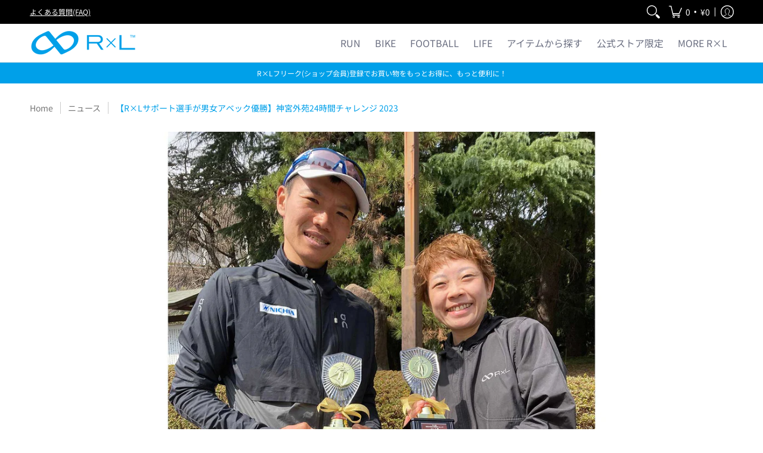

--- FILE ---
content_type: text/html; charset=utf-8
request_url: https://shop.rxl.jp/blogs/news/20230313
body_size: 83830
content:















<!doctype html><html class="no-js" lang="ja" class="fonts-loading">
  <head>

       








<meta charset="utf-8">
<meta http-equiv="X-UA-Compatible" content="IE=edge">
<meta name="viewport" content="width=device-width, initial-scale=1"><meta name="description" content="3月11日（土）～3月12日（日）に行われた『神宮外苑24時間チャレンジ 2023』。TEAM R×L所属の兼松藍子選手とシンボルアスリート石川佳彦選手（日亜化学）が、見事優勝を飾りました！ R×Lサポート選手が男女でアベック優勝という快挙！二人で見事、世界選手権出場の切符も手に入れました！！ 両選手ともおめでとうございます！そして、本当にお疲れ様でした！！   TEAM R×L 兼松藍子選手 結果 順位：女子優勝総距離：247.0km　※大会新記録IAU世界選手権日本代表内定自己ベスト更新 インタビューTEAM R×L兼松藍子選手インタビュー24時間走り続けるという途方もないレースに挑戦する兼松選手。レース直前の忙しい中、インタビ" /><meta name="theme-color" content="#00a0e9">
<title>【R×Lサポート選手が男女アベック優勝】神宮外苑24時間チャレンジ 2023 | R×L(アールエル) 公式 Online ショップ</title> 
<link rel="canonical" href="https://shop.rxl.jp/blogs/news/20230313" />
<link rel="icon" href="//shop.rxl.jp/cdn/shop/files/R_L_logo2023_fab.png?crop=center&height=32&v=1683013312&width=32" type="image/png">
<meta property="og:site_name" content="R×L(アールエル) 公式 Online ショップ">
<meta property="og:url" content="https://shop.rxl.jp/blogs/news/20230313">
<meta property="og:title" content="【R×Lサポート選手が男女アベック優勝】神宮外苑24時間チャレンジ 2023">
<meta property="og:type" content="article">
<meta property="og:description" content="3月11日（土）～3月12日（日）に行われた『神宮外苑24時間チャレンジ 2023』。TEAM R×L所属の兼松藍子選手とシンボルアスリート石川佳彦選手（日亜化学）が、見事優勝を飾りました！ R×Lサポート選手が男女でアベック優勝という快挙！二人で見事、世界選手権出場の切符も手に入れました！！ 両選手ともおめでとうございます！そして、本当にお疲れ様でした！！   TEAM R×L 兼松藍子選手 結果 順位：女子優勝総距離：247.0km　※大会新記録IAU世界選手権日本代表内定自己ベスト更新 インタビューTEAM R×L兼松藍子選手インタビュー24時間走り続けるという途方もないレースに挑戦する兼松選手。レース直前の忙しい中、インタビ"><meta property="og:image" content="http://shop.rxl.jp/cdn/shop/articles/24h-winner-2023.jpg?v=1678677528">
<meta property="og:image:secure_url" content="https://shop.rxl.jp/cdn/shop/articles/24h-winner-2023.jpg?v=1678677528">
<meta property="og:image:width" content="2000">
<meta property="og:image:height" content="1000"><meta name="twitter:site" content="@_RxL__"><meta name="twitter:card" content="summary_large_image">
<meta name="twitter:title" content="【R×Lサポート選手が男女アベック優勝】神宮外苑24時間チャレンジ 2023">
<meta name="twitter:description" content="3月11日（土）～3月12日（日）に行われた『神宮外苑24時間チャレンジ 2023』。TEAM R×L所属の兼松藍子選手とシンボルアスリート石川佳彦選手（日亜化学）が、見事優勝を飾りました！ R×Lサポート選手が男女でアベック優勝という快挙！二人で見事、世界選手権出場の切符も手に入れました！！ 両選手ともおめでとうございます！そして、本当にお疲れ様でした！！   TEAM R×L 兼松藍子選手 結果 順位：女子優勝総距離：247.0km　※大会新記録IAU世界選手権日本代表内定自己ベスト更新 インタビューTEAM R×L兼松藍子選手インタビュー24時間走り続けるという途方もないレースに挑戦する兼松選手。レース直前の忙しい中、インタビ">


<link rel="preload" href="//shop.rxl.jp/cdn/fonts/jost/jost_n4.d47a1b6347ce4a4c9f437608011273009d91f2b7.woff2" as="font" type="font/woff2" crossorigin>



<link rel="preload" href="//shop.rxl.jp/cdn/fonts/noto_sans_japanese/notosansjapanese_n4.74a6927b879b930fdec4ab8bb6917103ae8bbca9.woff2" as="font" type="font/woff2" crossorigin>

<style data-shopify>
  	
  @font-face {
  font-family: Jost;
  font-weight: 400;
  font-style: normal;
  font-display: swap;
  src: url("//shop.rxl.jp/cdn/fonts/jost/jost_n4.d47a1b6347ce4a4c9f437608011273009d91f2b7.woff2") format("woff2"),
       url("//shop.rxl.jp/cdn/fonts/jost/jost_n4.791c46290e672b3f85c3d1c651ef2efa3819eadd.woff") format("woff");
}

  @font-face {
  font-family: "Noto Sans Japanese";
  font-weight: 400;
  font-style: normal;
  font-display: swap;
  src: url("//shop.rxl.jp/cdn/fonts/noto_sans_japanese/notosansjapanese_n4.74a6927b879b930fdec4ab8bb6917103ae8bbca9.woff2") format("woff2"),
       url("//shop.rxl.jp/cdn/fonts/noto_sans_japanese/notosansjapanese_n4.15630f5c60bcf9ed7de2df9484ab75ddd007c8e2.woff") format("woff");
}

  
  :root {
    
    /* DEFAULT COLORS */

	--white:#fff;
    --black:#000;
    --background:#ffffff;
    --background_85:rgba(255, 255, 255, 0.85);
    --background_search:#ffffff;
    --body_font_color:#000000;
    --body_font_color_05:rgba(0, 0, 0, 0.05);
    --body_font_color_25:rgba(0, 0, 0, 0.25);
    --body_font_color_50:rgba(0, 0, 0, 0.5);
    --body_font_color_lighten_15:#262626;
    --body_font_color_darken_10:#000000;
    --body_font_hover_color:#000000;
    --headline_font_color:#292929;
    --headline_font_color_00:rgba(41, 41, 41, 0.0);
    --headline_font_color_05:rgba(41, 41, 41, 0.05);
    --headline_font_color_08:rgba(41, 41, 41, 0.08);
    --customer_background_color:#000000;
    --customer_hover_background_color:#ffffff;
    --customer_font_color:#ffffff;
    --customer_hover_font_color:#00a0e9;
    --header_background_color:#ffffff;
    --header_background_color_75:rgba(255, 255, 255, 0.75);
    --header_font_color:#6b6f81;
    --header_font_color_darken_15:#484b57;
    --header_hover_font_color:#00a0e9;
    --header_hover_font_color_darken_15:#006b9d;
    --announcement_background_color:#00a0e9;
    --announcement_font_color:#ffffff;
    --announcement_hover_font_color:#ffffff;
    --price_color:#000000;
    --rating_color:#ffcb67;
    --rating_background_color:#efefef;

    --button_border:1px;
    --button_corner:0px;
    --button_primary_border:#00a0e9;
    --button_primary_background:#00a0e9;
    --button_primary_text:#ffffff;
    --button_secondary_border:#00a0e9;
    --button_secondary_text:#48bcf1;
    --button_secondary_hover:#ffffff;
    
    --accent_color:#00a0e9;
    --accent_color_25:rgba(0, 160, 233, 0.25);
    --accent_color_lighten_30:#83d8ff;
    --accent_color_darken_15:#006b9d;
    --hover_accent_color:#48bcf1;
    
    --line_color:#e4e4e4;
    --line_color_05:rgba(228, 228, 228, 0.05);
    --line_color_darken_10:#cbcbcb;
    --line_color_section:#e4e4e4;
    --success_color:#5f6271;
    --error_color:#990000;
    --error_color_00:rgba(153, 0, 0, 0.0);
    --error_color_75:rgba(153, 0, 0, 0.75);
    --section_color_primary:#f4f5fa;
    --section_color_secondary:#f8f8f8;
    --badge_color:#e32e00;
    --badge_background_color:#ffffff;
    --a11ygrey:#767676;
    
    /* DEFAULT FONTS */

    --headline_font:Jost, sans-serif;
    --headline_font_fallback:sans-serif;
    --headline_font_weight:400;
  	--headline_font_weight_bold:700;
  	--headline_font_weight_medium:500;
  	--headline_font_style:normal;

    --body_font:"Noto Sans Japanese", sans-serif;
    --body_font_fallback:sans-serif;        
    --body_font_weight:400;
    --body_font_weight_bold:700;
    --body_font_weight_medium:500;
  	--body_font_style:normal;
    
    /* SHOP PAY */
    
    --payment-terms-background-color: #fff;
    --color-body-text: #000000;
    --color-body: #fff;
    --color-bg: #fff;
    
    /* DEFAULT ICONS */--box: url("data:image/svg+xml,%3Csvg height='16' width='16' viewBox='0 0 24 24' xmlns='http://www.w3.org/2000/svg' version='1.1' xmlns:xlink='http://www.w3.org/1999/xlink' xmlns:svgjs='http://svgjs.com/svgjs'%3E%3Cg%3E%3Cpath d='M0.500 0.499 L23.500 0.499 L23.500 23.499 L0.500 23.499 Z' fill='none' stroke='%23cbcbcb'/%3E%3C/g%3E%3C/svg%3E");
    --square_solid: url("data:image/svg+xml,%3Csvg height='16' width='16' viewBox='0 0 24 24' xmlns='http://www.w3.org/2000/svg' version='1.1' xmlns:xlink='http://www.w3.org/1999/xlink' xmlns:svgjs='http://svgjs.com/svgjs'%3E%3Cg%3E%3Crect x='7' y='7' width='10' height='10' fill='%2300a0e9' stroke='%2300a0e9'/%3E%3C/g%3E%3C/svg%3E");
	--square_crossed: url("data:image/svg+xml,%3Csvg height='16' width='16' viewBox='0 0 24 24' xmlns='http://www.w3.org/2000/svg' version='1.1' xmlns:xlink='http://www.w3.org/1999/xlink' xmlns:svgjs='http://svgjs.com/svgjs'%3E%3Cg%3E%3Cpath fill='none' stroke='%23cbcbcb' d='M7 16.999L17 6.999'/%3E%3Crect x='7' y='7' width='10' height='10' fill='none' stroke='%23cbcbcb'/%3E%3C/g%3E%3C/svg%3E");
    --x_only: url("data:image/svg+xml,%3Csvg height='16' width='16' viewBox='0 0 24 24' xmlns='http://www.w3.org/2000/svg' version='1.1' xmlns:xlink='http://www.w3.org/1999/xlink' xmlns:svgjs='http://svgjs.com/svgjs'%3E%3Cg%3E%3Cpath fill='none' stroke='%2300a0e9' d='M7 16.999L17 6.999' style='stroke-linecap: square;'/%3E%3Cpath fill='none' stroke='%2300a0e9' d='M17 16.999L7 6.999' style='stroke-linecap: square;'/%3E%3Crect x='-110' y='4.058' width='5.57' height='5.57' style='fill: rgb(216, 216, 216); stroke-linecap: square;'/%3E%3C/g%3E%3C/svg%3E");
    --check: url("data:image/svg+xml,%3Csvg height='var(--x_small)' width='var(--x_small)' viewBox='0 0 24 24' xmlns='http://www.w3.org/2000/svg' version='1.1' xmlns:xlink='http://www.w3.org/1999/xlink' xmlns:svgjs='http://svgjs.com/svgjs'%3E%3Cg transform='matrix(1,0,0,1,0,0)'%3E%3Cpath d='M18 6.999L11 16.499 6 12.499' fill='none' stroke='%2300a0e9' style='stroke-width: 2px;'%3E%3C/path%3E%3C/g%3E%3C/svg%3E");
    --bell: url("data:image/svg+xml,%3Csvg height='14' width='14' viewBox='0 0 24 24' xmlns='http://www.w3.org/2000/svg' version='1.1' xmlns:xlink='http://www.w3.org/1999/xlink' xmlns:svgjs='http://svgjs.com/svgjs'%3E%3Cg%3E%3Cpath d='M18.5,19.5V15a6.5,6.5,0,0,0-4-6,2.5,2.5,0,0,0-5,0,6.5,6.5,0,0,0-4,6v4.5a2,2,0,0,1-2,2h17A2,2,0,0,1,18.5,19.5Z' fill='none' stroke='%23990000' stroke-linecap='round' stroke-linejoin='round'%3E%3C/path%3E%3Cpath d='M14,21.5a2,2,0,1,1-4,0' fill='none' stroke='%23990000' stroke-linecap='round' stroke-linejoin='round'%3E%3C/path%3E%3Cpath d='M3.5,9A5.5,5.5,0,0,1,9,3.5' fill='none' stroke='%23990000' stroke-linecap='round' stroke-linejoin='round'%3E%3C/path%3E%3Cpath d='M.5,9A8.5,8.5,0,0,1,9,.5' fill='none' stroke='%23990000' stroke-linecap='round' stroke-linejoin='round'%3E%3C/path%3E%3Cpath d='M20.5,9A5.5,5.5,0,0,0,15,3.5' fill='none' stroke='%23990000' stroke-linecap='round' stroke-linejoin='round'%3E%3C/path%3E%3Cpath d='M23.5,9A8.5,8.5,0,0,0,15,.5' fill='none' stroke='%23990000' stroke-linecap='round' stroke-linejoin='round'/%3E%3C/g%3E%3C/svg%3E");
    --arrow_color:#00a0e9;

    --master_spacing:20px;
    --swatches:36px;
    --stars:16;
    --star_spacing: 2;
  	--star_size: calc(var(--stars) * 1.5);
    --vis_hid: 0;
    --logo_width: 0;
    --margin_padding: 0vh;
    --overlay_background: #ffffff;
    --overlay_opacity: 1;
  
    /* DEFAULT SIZES */
  
	--base:16px;
    --xx_small:calc(var(--base) * 0.75);	/* p  / 12 */
    --x_small:calc(var(--base) * 0.875);	/* h6 / 14 */
    --small:var(--base);					/* h5 / 16 */
    --medium:calc(var(--base) * 1.125);		/* h4 / 18 */
    --large:calc(var(--base) * 1.625);		/* h3 / 26 */
    --x_large:calc(var(--base) * 2.125);	/* h2 / 34 */
    --xx_large:calc(var(--base) * 3);		/* h1 / 48 */

    --headline_font_size_12: calc(12px + (12 - 12) * ((100vw - 320px) / (1220 - 320)));
    --headline_font_size_14: calc(12px + (14 - 12) * ((100vw - 320px) / (1220 - 320)));
    --headline_font_size_16: calc(14px + (16 - 14) * ((100vw - 320px) / (1220 - 320)));
    --headline_font_size_18: calc(16px + (18 - 16) * ((100vw - 320px) / (1220 - 320)));
    --headline_font_size_24: calc(18px + (24 - 18) * ((100vw - 320px) / (1220 - 320)));
    --headline_font_size_30: calc(24px + (30 - 24) * ((100vw - 320px) / (1220 - 320)));
    --headline_font_size_36: calc(24px + (36 - 24) * ((100vw - 320px) / (1220 - 320)));
    --headline_font_size_42: calc(36px + (42 - 36) * ((100vw - 320px) / (1220 - 320)));
    --headline_font_size_48: calc(36px + (48 - 36) * ((100vw - 320px) / (1220 - 320)));
    --headline_font_size_54: calc(36px + (54 - 36) * ((100vw - 320px) / (1220 - 320)));
    --headline_font_size_60: calc(36px + (60 - 36) * ((100vw - 320px) / (1220 - 320)));
    --headline_font_size_66: calc(36px + (66 - 36) * ((100vw - 320px) / (1220 - 320)));
    --headline_font_size_72: calc(36px + (72 - 36) * ((100vw - 320px) / (1220 - 320)));
    --headline_font_size_78: calc(36px + (78 - 36) * ((100vw - 320px) / (1220 - 320)));
    --headline_font_size_84: calc(36px + (84 - 36) * ((100vw - 320px) / (1220 - 320)));
    --headline_font_size_90: calc(36px + (90 - 36) * ((100vw - 320px) / (1220 - 320)));
    --headline_font_size_96: calc(36px + (96 - 36) * ((100vw - 320px) / (1220 - 320)));
        
  }

  @media only screen and (min-width: 1220px) {
    :root {
      --headline_font_size_12: 12px;
      --headline_font_size_14: 14px;
      --headline_font_size_16: 16px;
      --headline_font_size_18: 18px;
      --headline_font_size_24: 24px;
      --headline_font_size_30: 30px;
      --headline_font_size_36: 36px;
      --headline_font_size_42: 42px;
      --headline_font_size_48: 48px;
      --headline_font_size_54: 54px;
      --headline_font_size_60: 60px;
      --headline_font_size_66: 66px;
      --headline_font_size_72: 72px;
      --headline_font_size_78: 78px;
      --headline_font_size_84: 84px;
      --headline_font_size_90: 90px;
      --headline_font_size_96: 96px;
    }
  }.badge {
    height:18px;
    padding:2px;
    width:18px;
  }
  
  .placeholder-svg-background {background-image:url('data:image/svg+xml,%3Csvg xmlns=%22http://www.w3.org/2000/svg%22 viewBox=%220 0 1052 400%22%3E%3Cpath d=%22M103 177.9c0-.3-.2-.5-.4-.7-.2-.2-.5-.2-.8-.2l-13.4 3.1c-.3.1-.6.3-.7.6l-.7 2c-.7 1.9-2.6 2.6-3.6 2.9-1.2.3-2.5.6-3.8.9-6.3 1.5-14.1 3.3-21.4 6.6-6.8-6.3-12.7-11.1-15.7-13.5-.5-.4-1.2-.6-1.8-.5-.6.1-1.1.4-1.5.8-.5.3-2.1 1.5-2.8 3.7-2.9 9.4 1.8 15.3 7 19.9-4.9 5.5-8.1 12.9-8.1 22.9 0 36.1 20.1 42.8 33.4 47.3 8.1 2.7 12.7 4.5 12.7 9.6 0 5.4-5.4 7.2-12.8 9.7-14.1 4.7-33.3 11.1-33.3 47.2 0 10.2 3.3 17.7 8.4 23.2-5.3 4.6-10.2 10.6-7.3 20.1.7 2.2 2.2 3.3 2.8 3.7.4.4.9.7 1.5.8h.3c.5 0 1.1-.2 1.5-.5 3.1-2.4 9.2-7.4 16.1-13.9 7.2 3.2 14.9 5 21 6.4 1.4.3 2.6.6 3.8.9 1.1.3 2.9 1 3.6 2.9l.7 2c.1.3.4.6.7.6l13.4 3.1h.2c.2 0 .4-.1.6-.2.2-.2.4-.4.4-.7 6.9-50.3.2-77.3-3.8-93.4-1.3-5.3-2.3-9.2-2.3-12.1s.9-6.8 2.3-12.1c4.1-15.9 10.7-42.8 3.8-93.1zm-64.8 6.4c.5-1.8 2-2.6 2-2.7l.3-.3c.1-.1.2-.2.3-.2.1 0 .2 0 .3.1 2.8 2.3 8.5 6.8 15 12.8-4.2 2.1-8.1 4.7-11.5 8-6.5-5.7-8.4-11-6.4-17.7zm3 201.6c-.1.1-.3.1-.3.1-.1 0-.2 0-.3-.2l-.3-.3s-1.5-.9-2-2.7c-2.1-6.9-.1-12.1 6.8-18.1 3.4 3.3 7.4 5.8 11.6 7.9-6.8 6.3-12.5 11-15.5 13.3zM95 283.3c0 3.2 1 7.1 2.3 12.6 3.9 15.8 10.5 42.3 3.9 91.5l-11.8-2.7-.5-1.5c-.7-2-2.6-3.5-5-4.2-1.2-.3-2.5-.6-3.9-.9-16-3.7-42.8-10-42.8-37.9 0-34.6 18.5-40.8 32-45.3 7.6-2.5 14.2-4.7 14.2-11.6 0-6.8-6.5-8.9-14.1-11.5-13.5-4.5-32.1-10.7-32.1-45.4 0-27.9 26.8-34.2 42.8-37.9 1.4-.3 2.7-.6 3.9-.9 2.5-.6 4.3-2.1 5-4.2l.5-1.5 11.8-2.7c6.6 49.3 0 75.7-3.9 91.5-1.3 5.5-2.3 9.4-2.3 12.6z%22/%3E%3Cpath d=%22M96 372c-1.6 0-2.5 2.8-2.5 5.6s.8 5.6 2.5 5.6 2.5-2.8 2.5-5.6-.9-5.6-2.5-5.6zm0 10.2c-.6 0-1.5-1.8-1.5-4.6s.9-4.6 1.5-4.6 1.5 1.8 1.5 4.6-.9 4.6-1.5 4.6zm0-187.5c1.6 0 2.5-2.8 2.5-5.6s-.8-5.6-2.5-5.6-2.5 2.8-2.5 5.6c0 2.9.9 5.6 2.5 5.6zm0-10.1c.6 0 1.5 1.8 1.5 4.6s-.9 4.6-1.5 4.6-1.5-1.8-1.5-4.6.9-4.6 1.5-4.6zM83.5 296.7c-18.6.8-43.3 5.7-43.3 40.1 0 10.6 3.2 19 9.4 24.8 5 4.7 14.3 9.9 31 9.9 1.8 0 3.6-.1 5.6-.2 6.5-.4 11.9-4.9 13.4-11.1 1.6-6.5 6.1-29.8-4.5-56-1.9-4.7-6.6-7.6-11.6-7.5zm-42.3 40.1c0-33.2 23.8-38.2 41.9-39-.1.2-.2.3-.2.6.2 4.8.4 9.3.6 13.7-.1 23.6-15.1 33.9-28.4 43-2 1.4-3.9 2.6-5.7 4-.2.2-.4.4-.4.6-5.2-5.6-7.8-13.3-7.8-22.9zm8.9 24c.2 0 .3-.1.4-.2 1.8-1.3 3.6-2.6 5.6-3.9 10.8-7.4 23.8-16.3 28-33.3.4 5.8.8 11.1 1.1 15.7-4.8 8.6-12.2 17.7-22.6 27.8-.3.2-.3.6-.3.9-4.5-1.5-8.7-3.7-12.2-6.9.1-.1.1-.1 0-.1zm36 9.5c-5.5.4-14 .3-22-2 9.5-9.3 16.5-17.8 21.4-25.8 1.4 16.4 2.6 26.8 2.6 26.9 0 .2.1.4.2.5-.7.3-1.4.4-2.2.4zm12.5-10.4c-1.1 4.5-4.3 7.9-8.5 9.5v-.2c0-.1-1.4-11.8-2.9-30-.6-7.5-1.3-16.7-1.8-27.3v-.6c0-.1 0-.2-.1-.2-.2-4.1-.4-8.4-.5-12.9 0-.2-.1-.3-.2-.5 4.1.3 7.8 2.9 9.4 6.8 10.7 25.9 6.2 49 4.6 55.4zm1-153c-1.6-6.2-7-10.7-13.4-11.1-20.3-1.3-31.1 4.6-36.6 9.7-6.2 5.8-9.4 14.2-9.4 24.8 0 34.3 24.7 39.3 43.3 40.1h.5c4.8 0 9.3-3 11.1-7.5 10.6-26.2 6.1-49.5 4.5-56zM81 196.6c1.9 0 3.6.1 5.1.2.8.1 1.6.2 2.4.4-.2.2-.3.4-.3.6 0 .1-1.2 10.5-2.6 26.9-4.9-8.1-12-16.5-21.4-25.8-.1-.1-.1-.1-.2-.1 5.8-1.7 11.9-2.2 17-2.2zm-39.8 33.7c0-9.6 2.6-17.3 7.8-22.8 0 .3.1.6.4.8 1.7 1.3 3.5 2.5 5.4 3.8 13.6 9.4 29.1 20.1 28.1 45.6-.2 4.2-.2 7.3-.3 11.2 0 .2.1.3.1.5-18.1-.9-41.5-6.1-41.5-39.1zm43.2 39.1c.1-.1.2-.3.2-.5 0-3.9.1-7 .3-11.2 1-26.6-15.6-38.1-29-47.3-1.9-1.3-3.6-2.5-5.3-3.7-.2-.1-.4-.2-.6-.2l.2-.2c3.5-3.3 7.8-5.5 12.3-7-.2.4-.1.8.2 1.1 10.4 10.2 17.8 19.3 22.7 28.1 3 5.4 4.7 10.3 5.1 14.6.6 7.1 1.2 13 2 20.4 0 .4.4.8.8.8-1.9 3-5.3 4.9-8.9 5.1zm10-7.5c-.7-6.8-1.3-12.5-1.9-19.1-.4-4.5-2.2-9.6-5.2-15.1 1.4-18 2.8-29.6 2.8-29.7v-.3c4.2 1.6 7.4 5 8.5 9.5 1.6 6.3 6 29.1-4.2 54.7zM204.6 71.5c16 0 29.1-13 29.1-29.1s-13-29.1-29.1-29.1-29.1 13-29.1 29.1 13.1 29.1 29.1 29.1zm0-57.1c15.5 0 28.1 12.6 28.1 28.1 0 15.5-12.6 28.1-28.1 28.1S176.5 58 176.5 42.5c0-15.5 12.6-28.1 28.1-28.1z%22/%3E%3Cpath d=%22M227.5 42.7c0 .3.2.5.5.5h3.1c.3 0 .5-.2.5-.5s-.2-.5-.5-.5H228c-.3 0-.5.3-.5.5zm-49.4.5h3.1c.3 0 .5-.2.5-.5s-.2-.5-.5-.5h-3.1c-.3 0-.5.2-.5.5s.2.5.5.5zm26.2 22.2c-.3 0-.5.2-.5.5V69c0 .3.2.5.5.5s.5-.2.5-.5v-3.1c0-.3-.2-.5-.5-.5zm0-45.9c.3 0 .5-.2.5-.5v-3.1c0-.3-.2-.5-.5-.5s-.5.2-.5.5V19c0 .3.2.5.5.5zm12.4 42.9c-.1-.2-.4-.3-.7-.2-.2.1-.3.4-.2.7l1.6 2.7c.1.2.3.2.4.2.1 0 .2 0 .2-.1.2-.1.3-.4.2-.7l-1.5-2.6zm-24.2-39.9c.1.2.3.2.4.2.1 0 .2 0 .2-.1.2-.1.3-.4.2-.7l-1.6-2.7c-.1-.2-.4-.3-.7-.2-.2.1-.3.4-.2.7l1.7 2.8zm-8.3 31.1l-2.8 1.6c-.2.1-.3.4-.2.7.1.2.3.2.4.2.1 0 .2 0 .2-.1l2.8-1.6c.2-.1.3-.4.2-.7 0-.1-.4-.2-.6-.1zm40.6-22.3c.1 0 .2 0 .2-.1l2.8-1.6c.2-.1.3-.4.2-.7-.1-.2-.4-.3-.7-.2l-2.8 1.6c-.2.1-.3.4-.2.7.1.2.3.3.5.3zm3 24l-2.8-1.6c-.2-.1-.5-.1-.7.2-.1.2-.1.5.2.7l2.8 1.6c.1 0 .2.1.2.1.2 0 .3-.1.4-.2.2-.4.2-.7-.1-.8zm-46.4-25.7l2.8 1.6c.1 0 .2.1.2.1.2 0 .3-.1.4-.2.1-.2.1-.5-.2-.7l-2.8-1.6c-.2-.1-.5-.1-.7.2s.1.5.3.6zm11.8 32.6c-.2-.1-.5-.1-.7.2l-1.6 2.8c-.1.2-.1.5.2.7.1 0 .2.1.2.1.2 0 .3-.1.4-.2l1.6-2.8c.2-.4.1-.7-.1-.8zM216 22.7c.1 0 .2.1.2.1.2 0 .3-.1.4-.2l1.6-2.8c.1-.2.1-.5-.2-.7-.2-.1-.5-.1-.7.2l-1.6 2.8c0 .1.1.4.3.6zm-12.9 19.1s.1 0 .1.1c-.1.2-.1.5-.1.7l1.4 11.2c.1 1.1.4 2.2.9 3.2l.9 1.9c.1.2.3.3.5.3h.1c.2 0 .4-.2.4-.4l.3-2.1c.2-1.1.2-2.4.1-3.6l-1.2-10h13.2c2 0 4 0 5.9-.5.2-.1.4-.1.4-.4 0-.2-.2-.4-.4-.4-1.9-.5-3.9-.7-5.9-.7h-14c-.3-.3-.7-.4-1.2-.3-.3 0-.5.1-.7.3 0 0 0-.1-.1-.1l-18.1-14.8c-.2-.2-.5-.1-.7.1-.2.2-.1.5.1.7l18.1 14.8zm16.5.4c1.1 0 2.2-.2 3.3 0-1.1.2-2.2 0-3.3 0h-13.4 13.4z%22/%3E%3Cpath d=%22M211.3 38.3c.3 0 .5-.2.5-.5V27c0-.3-.2-.5-.5-.5s-.5.2-.5.5v10.9c0 .2.2.4.5.4zm-3-2.1c.3 0 .5-.2.5-.5v-6.5c0-.3-.2-.5-.5-.5s-.5.2-.5.5v6.5c0 .2.2.5.5.5zm-57.7-2h5.9c.3 0 .5-.2.5-.5s-.2-.5-.5-.5h-5.9c-.3 0-.5.2-.5.5s.2.5.5.5zm-8.1 5h2.4c.3 0 .5-.2.5-.5s-.2-.5-.5-.5h-2.4c-.3 0-.5.2-.5.5s.3.5.5.5zm13.1 4.5c0 .3.2.5.5.5h2.8c.3 0 .5-.2.5-.5s-.2-.5-.5-.5h-2.8c-.2 0-.5.3-.5.5zm-13.8 6.5h4c.3 0 .5-.2.5-.5s-.2-.5-.5-.5h-4c-.3 0-.5.2-.5.5s.2.5.5.5zm6.9 0h1.5c.3 0 .5-.2.5-.5s-.2-.5-.5-.5h-1.5c-.3 0-.5.2-.5.5s.3.5.5.5zm-34.9-16h5.9c.3 0 .5-.2.5-.5s-.2-.5-.5-.5h-5.9c-.3 0-.5.2-.5.5s.2.5.5.5zm-6.4 0h2.1c.3 0 .5-.2.5-.5s-.2-.5-.5-.5h-2.1c-.3 0-.5.2-.5.5s.3.5.5.5zm-11.3 0h5.3c.3 0 .5-.2.5-.5s-.2-.5-.5-.5h-5.3c-.3 0-.5.2-.5.5s.2.5.5.5zm20.4 9.5c0 .3.2.5.5.5h7.7c.3 0 .5-.2.5-.5s-.2-.5-.5-.5H117c-.3 0-.5.3-.5.5zm-4.8.5h2c.3 0 .5-.2.5-.5s-.2-.5-.5-.5h-2c-.3 0-.5.2-.5.5s.3.5.5.5zm-11.8 5.5c0 .3.2.5.5.5h5.5c.3 0 .5-.2.5-.5s-.2-.5-.5-.5h-5.5c-.3 0-.5.3-.5.5zM83.3 34.2h5.1c.3 0 .5-.2.5-.5s-.2-.5-.5-.5h-5.1c-.3 0-.5.2-.5.5s.3.5.5.5zm9 4h4.1c.3 0 .5-.2.5-.5s-.2-.5-.5-.5h-4.1c-.3 0-.5.2-.5.5s.3.5.5.5zm-9.5 1h2.4c.3 0 .5-.2.5-.5s-.2-.5-.5-.5h-2.4c-.3 0-.5.2-.5.5s.2.5.5.5zm-9.2-1h4.1c.3 0 .5-.2.5-.5s-.2-.5-.5-.5h-4.1c-.3 0-.5.2-.5.5s.2.5.5.5zm14 11.5c0 .3.2.5.5.5h1.5c.3 0 .5-.2.5-.5s-.2-.5-.5-.5h-1.5c-.3 0-.5.3-.5.5z%22/%3E%3Cpath d=%22M54.8 56.8v-.3c0-.1-.2-.3-.2-.3h5.2v1.5c0 1.3 1 2.5 2.3 2.5h6.7c1.3 0 2-1.2 2-2.5v-1.4h57v1.3c0 1.3 1.2 2.5 2.5 2.5h6.7c1.3 0 2.8-1.2 2.8-2.5v-1.5h28.5c.5 3 3.1 6 6.4 6h3.3c5.3 7 13.5 12.1 22.9 13.2.4 1.7 1.9 3 3.7 3s3.4-1.4 3.7-3.1c9.5-1.1 17.7-6 23-13.4.2.1.3.3.5.3h3.4c2.8 0 5.2-2 6.1-5H283l79.2.1c2.2 0 4.4-.6 6.3-1.8 4.5-3 10-7.5 10-12.6s-5.4-9.7-10-12.6c-1.9-1.2-4-1.8-6.3-1.8l-120.5.1c-.5-3.1-3.1-5.4-6.4-5.4h-3.8c-.1 0-.2-.1-.3-.1-6-8.2-15.7-13.5-26.7-13.5-10.9 0-20.6 5.6-26.6 13.6h-3.3c-2.8 0-5.2 2-6.1 4h-28.8V26c0-1.3-1.4-2.8-2.8-2.8h-6.7c-1.3 0-2.5 1.4-2.5 2.8v1.3h-57V26c0-1.3-.6-2.8-2-2.8H62c-1.3 0-2.3 1.4-2.3 2.8v1.2h-5V27c0-3.3-2.8-5.7-6.1-5.7H31.2c-3.3 0-6.4 2.4-6.4 5.7v29.8c0 3.3 3.1 5.5 6.4 5.5h17.5c3.3-.1 6.1-2.3 6.1-5.5zm149.8 20.4c-1.2 0-2.3-.8-2.7-1.9.9.1 1.8.1 2.7.1s1.8 0 2.7-.1c-.4 1.1-1.4 1.9-2.7 1.9zM367.4 32c3.4 2.2 9.1 6.6 9.1 11 0 2.8-2.3 5.4-4.8 7.6-.1-.1-.2-.4-.4-.4h-7.1c-.3 0-.5.2-.5.5s.2.5.5.5h6.6c-1.2 1-2.3 1.9-3.3 2.6-1.5 1-3.3 1.6-5.2 1.6l-120.4.1V35.2h2.7c.3 0 .5-.2.5-.5s-.2-.5-.5-.5h-2.7v-3.7h120.4c1.7 0 3.5.5 5.1 1.5zm-132-6.8c2.5 0 4.4 1.8 4.4 4.2v25.9c0 2.5-2 4.8-4.4 4.8h-2.8c3.2-5 5-11.1 5-17.5s-1.8-12.5-5-17.5h2.8zm-30.8-13.7c17.1 0 31 13.9 31 31s-13.9 31-31 31-31-13.9-31-31 13.9-31 31-31zm-30 13.7h2c-3.2 5-5 11.1-5 17.5s1.8 12.5 5 17.5h-2c-2.5 0-4.9-2.4-4.9-4.8V29.5c.1-2.5 2.5-4.3 4.9-4.3zm-6.8 4v20h-2.3c-.3 0-.5.2-.5.5s.2.5.5.5h2.3v4h-28v-25h28zm-30 28.6c0 .2-.2.4-.4.4h-7.1c-.2 0-.4-.2-.4-.4V25.7c0-.2.2-.4.4-.4h7.1c.2 0 .4.2.4.4v32.1zm-10-28.4v7.9h-4.1c-.3 0-.5.2-.5.5s.2.5.5.5h4.1v16.1h-57v-25h57zm-58 28.4c0 .2-.2.4-.4.4h-7.1c-.2 0-.4-.2-.4-.4V25.7c0-.2.2-.4.4-.4h7.1c.2 0 .4.2.4.4v32.1zm-10-3.6H49c-1.9 0-3.2-1.4-3.2-3.2v-5.6c0-.1-.2-.1-.2-.1h7.2v2.6c0 .6.4 1 1 1s1-.4 1-1v-12c0-.6-.4-1-1-1s-1 .4-1 1v2.3h-7v-5.5c0-1.8 1.4-3.5 3.2-3.5h10.8v25zm-16-21.5v5.5h-13V27.4c0-.7.5-1.1 1.2-1.1h15.9c.7 0 1.3 0 1.3 1H49c-3-.1-5.2 2.5-5.2 5.4zm-13.4 7.5h22.4v3H30.4c-.4 0-.6-.6-.6-1v-.8c0-.3.2-1.2.6-1.2zm.4 5h12.9s.1 0 .1.1V51c0 3 2.3 5.2 5.2 5.2h.2c0 1-.6 1-1.3 1H32c-.7 0-1.2-.1-1.2-.9V45.2zm-4 11.6V27c0-2.2 2.2-3.7 4.4-3.7h17.5c2.2 0 4.1 1.6 4.1 3.7v.3h-2.6c0-1-1.1-2-2.3-2H32c-1.3 0-2.2.8-2.2 2.1v11.5c-1 .3-2 1.4-2 2.6v.8c0 1.3 1 2.3 2 2.6v11.5c0 1.3.9 1.9 2.2 1.9h15.9c1.3 0 2.3-1 2.3-2h2.4s.1.2.1.3v.3c0 2.2-1.9 3.5-4.1 3.5H31.2c-2.2-.2-4.4-1.5-4.4-3.6z%22/%3E%3Cpath d=%22M246.9 51.2h5.9c.3 0 .5-.2.5-.5s-.2-.5-.5-.5h-5.9c-.3 0-.5.2-.5.5s.2.5.5.5zm25.5 0h3.9c.3 0 .5-.2.5-.5s-.2-.5-.5-.5h-3.9c-.3 0-.5.2-.5.5s.3.5.5.5zm5.8-4.5c0 .3.2.5.5.5h2.4c.3 0 .5-.2.5-.5s-.2-.5-.5-.5h-2.4c-.2 0-.5.3-.5.5zm-22.4-5.5h5.3c.3 0 .5-.2.5-.5s-.2-.5-.5-.5h-5.3c-.3 0-.5.2-.5.5s.3.5.5.5zm16.4-.5c0 .3.2.5.5.5h7.2c.3 0 .5-.2.5-.5s-.2-.5-.5-.5h-7.2c-.3 0-.5.3-.5.5zm38.3-5.5h5.9c.3 0 .5-.2.5-.5s-.2-.5-.5-.5h-5.9c-.3 0-.5.2-.5.5s.3.5.5.5zm47.9 16h2.3c.3 0 .5-.2.5-.5s-.2-.5-.5-.5h-2.3c-.3 0-.5.2-.5.5s.2.5.5.5zm-7.9-5h-2.4c-.3 0-.5.2-.5.5s.2.5.5.5h2.4c.3 0 .5-.2.5-.5s-.2-.5-.5-.5zm13.1-5h4.1c.3 0 .5-.2.5-.5s-.2-.5-.5-.5h-4.1c-.3 0-.5.2-.5.5s.2.5.5.5zm-4.1-6h1.5c.3 0 .5-.2.5-.5s-.2-.5-.5-.5h-1.5c-.3 0-.5.2-.5.5s.2.5.5.5zm-14.6 0h8.9c.3 0 .5-.2.5-.5s-.2-.5-.5-.5h-8.9c-.3 0-.5.2-.5.5s.2.5.5.5zm-11.7 0h2.8c.3 0 .5-.2.5-.5s-.2-.5-.5-.5h-2.8c-.3 0-.5.2-.5.5s.2.5.5.5zm-52.6 15.5c0 .3.2.5.5.5h2.3c.3 0 .5-.2.5-.5s-.2-.5-.5-.5h-2.3c-.3 0-.5.3-.5.5zm34.8 0c0 .3.2.5.5.5h2.3c.3 0 .5-.2.5-.5s-.2-.5-.5-.5h-2.3c-.3 0-.5.3-.5.5zm-17-4c0 .3.2.5.5.5h2.3c.3 0 .5-.2.5-.5s-.2-.5-.5-.5h-2.3c-.3 0-.5.3-.5.5zm-2.6-5.5h4.5c.3 0 .5-.2.5-.5s-.2-.5-.5-.5h-4.5c-.3 0-.5.2-.5.5s.3.5.5.5zm41.5 9H335c-.3 0-.5.2-.5.5s.2.5.5.5h2.3c.3 0 .5-.2.5-.5s-.2-.5-.5-.5zm-2.3-3.5c0-.3-.2-.5-.5-.5h-2.4c-.3 0-.5.2-.5.5s.2.5.5.5h2.4c.3 0 .5-.2.5-.5zm-5.9-5.5h4.5c.3 0 .5-.2.5-.5s-.2-.5-.5-.5h-4.5c-.3 0-.5.2-.5.5s.2.5.5.5zm-38.9 5c1.7 0 3.2-1.4 3.2-3.2s-1.4-3.2-3.2-3.2-3.2 1.5-3.2 3.2 1.4 3.2 3.2 3.2zm0-4.4c.6 0 1.2.5 1.2 1.2s-.5 1.2-1.2 1.2-1.2-.6-1.2-1.2.5-1.2 1.2-1.2zm16.1 4.4c1.7 0 3.2-1.4 3.2-3.2s-1.4-3.2-3.2-3.2-3.2 1.4-3.2 3.2 1.5 3.2 3.2 3.2zm0-4.4c.6 0 1.2.5 1.2 1.2s-.5 1.2-1.2 1.2-1.2-.5-1.2-1.2.6-1.2 1.2-1.2zm16.2 4.4c1.7 0 3.2-1.4 3.2-3.2s-1.4-3.2-3.2-3.2-3.2 1.4-3.2 3.2 1.4 3.2 3.2 3.2zm0-4.4c.6 0 1.2.5 1.2 1.2s-.5 1.2-1.2 1.2c-.6 0-1.2-.5-1.2-1.2s.5-1.2 1.2-1.2zm13 1.2c0 1.7 1.4 3.2 3.2 3.2s3.2-1.4 3.2-3.2-1.4-3.2-3.2-3.2-3.2 1.5-3.2 3.2zm3.1-1.2c.6 0 1.2.5 1.2 1.2s-.5 1.2-1.2 1.2c-.6 0-1.2-.5-1.2-1.2s.6-1.2 1.2-1.2zM76.4 43.7c0 .3.2.5.5.5h4.7c.3 0 .5-.2.5-.5s-.2-.5-.5-.5h-4.7c-.2 0-.5.3-.5.5zm196.1-8.5h2.9c.3 0 .5-.2.5-.5s-.2-.5-.5-.5h-2.9c-.3 0-.5.2-.5.5s.3.5.5.5zm-66.5 280c-.2-.2-.5-.2-.7-.1-.2.2-.2.5-.1.7 1 1.2 2.1 2.3 3.2 3.3.1.1.2.1.3.1.1 0 .3-.1.4-.2.2-.2.2-.5 0-.7-1-.9-2.1-1.9-3.1-3.1zm59.6-21.8c0-5.2-1.1-10.2-3.3-14.8-.1-.2-.4-.4-.7-.2-.2.1-.4.4-.2.7 2.2 4.5 3.2 9.3 3.2 14.4 0 18.4-15 33.3-33.3 33.3-7.1 0-13.8-2.2-19.5-6.3-.2-.2-.5-.1-.7.1-.2.2-.1.5.1.7 5.9 4.2 12.8 6.5 20.1 6.5 18.9 0 34.3-15.4 34.3-34.4zm-6.9-18.9c.1.1.3.2.4.2.1 0 .2 0 .3-.1.2-.2.3-.5.1-.7-1-1.4-2-2.7-3.2-4-.2-.2-.5-.2-.7 0-.2.2-.2.5 0 .7 1.1 1.3 2.2 2.6 3.1 3.9zm-12.6-10.9c2.3 1.1 4.4 2.5 6.3 4.1.1.1.2.1.3.1.1 0 .3-.1.4-.2.2-.2.1-.5-.1-.7-2-1.7-4.2-3.1-6.5-4.2-.2-.1-.5 0-.7.2-.1.2 0 .5.3.7zm-48.2 29.8c0-18.4 15-33.3 33.3-33.3 3.2 0 6.5.5 9.5 1.4.3.1.5-.1.6-.3.1-.3-.1-.5-.3-.6-3.2-.9-6.5-1.4-9.8-1.4-18.9 0-34.3 15.4-34.3 34.3 0 2.1.2 4.3.6 6.3 0 .2.3.4.5.4h.1c.3-.1.5-.3.4-.6-.4-2-.6-4.1-.6-6.2zm1.6 10c-.1-.3-.4-.4-.6-.3-.3.1-.4.4-.3.6.7 2.3 1.7 4.6 2.9 6.7.1.2.3.3.4.3.1 0 .2 0 .2-.1.2-.1.3-.4.2-.7-1.2-2-2.1-4.2-2.8-6.5z%22/%3E%3Cpath d=%22M231.3 315c11.9 0 21.6-9.7 21.6-21.6s-9.7-21.6-21.6-21.6-21.6 9.7-21.6 21.6 9.7 21.6 21.6 21.6zm0-41.1c4.6 0 8.8 1.6 12.1 4.3l-10 12.1c-.2.2-.1.5.1.7.1.1.2.1.3.1.1 0 .3-.1.4-.2l10-12.1c4.1 3.6 6.7 8.8 6.7 14.7 0 10.8-8.8 19.6-19.6 19.6-4.5 0-8.6-1.5-11.9-4.1l10-12.1c.2-.2.1-.5-.1-.7-.2-.2-.5-.1-.7.1l-10 12.1c-1.2-1-2.2-2.1-3.1-3.4l.1-.1 19.4-23.5c.2-.2.1-.5-.1-.7-.2-.2-.5-.1-.7.1L215 304.2c-2-3.1-3.2-6.7-3.2-10.6-.1-11 8.7-19.7 19.5-19.7zm44.7 19.5c0 2.3.4 4.5 1.2 6.7.1.2.3.3.5.3h.2c.3-.1.4-.4.3-.6-.8-2-1.1-4.2-1.1-6.3 0-10 8.1-18.1 18.1-18.1 6.4 0 12.4 3.4 15.6 8.9.1.2.4.3.7.2.2-.1.3-.4.2-.7-3.4-5.8-9.7-9.4-16.5-9.4-10.6-.1-19.2 8.5-19.2 19zm19.2 18.2c-5.7 0-10.9-2.6-14.4-7.1-.2-.2-.5-.3-.7-.1-.2.2-.3.5-.1.7 3.7 4.7 9.2 7.4 15.2 7.4 10.6 0 19.1-8.6 19.1-19.1 0-1.3-.1-2.6-.4-3.9-.1-.3-.3-.4-.6-.4-.3.1-.4.3-.4.6.2 1.2.4 2.4.4 3.7 0 10-8.1 18.2-18.1 18.2zm99.6-44.4c0-.6-.4-1-1-1h-43c-.6 0-1 .4-1 1v53c0 .6.4 1 1 1h43c.6 0 1-.4 1-1v-53zm-1 52h-42v-51h42v51z%22/%3E%3Cpath d=%22M379.8 271.7c0-.3-.2-.5-.5-.5h-12c-.3 0-.5.2-.5.5v43c0 .3.2.5.5.5h12c.3 0 .5-.2.5-.5v-43zm-12 .5h11v42h-11v-42zm-142 36.9c.1.1.2.1.3.1.1 0 .3-.1.4-.2l18.3-22.3c.2-.2.1-.5-.1-.7s-.5-.1-.7.1l-18.3 22.3c-.1.2-.1.6.1.7zm85.5-53.5c.3 0 .5-.2.5-.5v-8.9l4.6.7c.3 0 .6-.1.6-.4 0-.3-.1-.5-.4-.6l-5.1-.8c-.1 0-.4 0-.5.1-.1.1-.2.2-.2.4v9.5c0 .3.2.5.5.5zm11.9-7.7l15.6 2.4h.1c.2 0 .5-.2.5-.4 0-.3-.1-.5-.4-.6l-15.6-2.4c-.3 0-.5.1-.6.4 0 .3.1.6.4.6zm16.1 60.4c-.3 0-.5.2-.5.5v26.3c0 .3.2.5.5.5s.5-.2.5-.5v-26.3c0-.3-.2-.5-.5-.5zm0-20.5c-.3 0-.5.2-.5.5v13.9c0 .3.2.5.5.5s.5-.2.5-.5v-13.9c0-.2-.2-.5-.5-.5zm-28-17.2c.3 0 .5-.2.5-.5v-9c0-.3-.2-.5-.5-.5s-.5.2-.5.5v9c0 .3.2.5.5.5zm-16.1 37.5c-3.2 0-6.2-1-8.7-2.8-.2-.2-.5-.1-.7.1-.2.2-.1.5.1.7 2.7 2 5.9 3 9.3 3 8.6 0 15.7-7 15.7-15.7 0-1.7-.3-3.4-.8-5-.1-.3-.4-.4-.6-.3-.3.1-.4.4-.3.6.5 1.5.8 3.1.8 4.7-.1 8.1-6.7 14.7-14.8 14.7zm0-30.3c-8.6 0-15.7 7-15.7 15.7 0 2.8.8 5.6 2.2 8 .1.2.3.2.4.2.1 0 .2 0 .3-.1.2-.1.3-.4.2-.7-1.4-2.3-2.1-4.9-2.1-7.5 0-8.1 6.6-14.7 14.7-14.7 4.3 0 8.4 1.9 11.2 5.2.2.2.5.2.7.1.2-.2.2-.5.1-.7-3-3.5-7.4-5.5-12-5.5zm-82.5 57.4c.3.1.6.2.9.2.7 0 1.5-.4 1.8-1.1.5-1 .1-2.2-.9-2.7s-2.2-.1-2.7.9-.1 2.2.9 2.7zm-.1-2.2c.2-.5.8-.7 1.3-.5.5.2.7.8.5 1.3-.2.5-.8.7-1.3.5-.5-.2-.7-.8-.5-1.3z%22/%3E%3Cpath d=%22M447.3 179.2h-11.5v-1.5c0-.6-.4-1.5-.9-1.5H135.2c-.6 0-1.5.9-1.5 1.5v7.5h-2.4c-.6 0-.6.4-.6.9v203.2c0 .6 0 .9.6.9h308.4c.6 0 1-.3 1-.9v-4.1h6.5c.6 0 1.5-.5 1.5-1V179.9c.1-.6-.8-.7-1.4-.7zm-311.5-1h298v7h-298v-7zm280 21.6h-1.3c-.3 0-.5.2-.5.5s.3.5.5.5l.4.2c.2 0 .4.3.6.3.1 0 .3-.5.3-.5v127h-.1c-.4 0-1.1.2-2.8 1.6-.2.2-.2.5-.1.7.1.1.2.2.4.2.1 0 .2 0 .3-.1 1.6-1.3 2.1-1.4 2.2-1.4v-.5.5h.1v59.6H178.6c2.6-3 2.2-7.2.3-10-1.8-2.6-4.8-4.5-9-5.7-1-.3-2.1-.5-3.1-.7-2-.4-4-.9-5.9-1.7-2.5-1.1-5.1-3.4-5.3-6.5 0-.5 0-1.1.1-1.7.1-1.5.3-3-.7-4.2-1.6-2-4.8-1.1-7.1.7l-.3.3c-1.7 1.4-3.6 2.9-5.6 2.4-.2 0-.1 0-.2.1-2.1 1.5-6.9 1.8-8.9.2v-50.3c0-.1.8-.2 1.9-.4.3 0 .4-.3.3-.6 0-.3-.1-.5-.4-.4-.9.1-1.8.3-1.8.4V275h-.1.1c.2 0 .3-.1.4-.3.1-.3.2-.5-.1-.7-.2-.1-.3-.2-.3-.3V256c3 .6 5.6 1.2 8.3 1.7 3 .6 6.1 1.3 9.4 1.9 3.9.8 8.1 2 9.5 5.3 1.4 3.4-.9 7.1-2.8 10.5l-.5.9c-2.5 4.3-3.2 9.9.5 12.2 1.3.8 2.8 1 4.3 1.3 2.1.3 3.9.6 4.6 2.2.4.8.4 1.6.3 2.5-.1.8-.2 1.7-.3 2.5-.2 1.6-.4 3.2-.3 4.8.2 2.4 1.3 5.3 4 6.3.5.2 1 .3 1.6.3 1.6 0 3.7-.6 5-1.6.2-.1.5-.3.5-.4v32.7c0 5.4 4.4 10 9.8 10h11.1c-.1 0-.2.1-.2.3v.2c0 1 .2 1.9.7 2.9.1.2.3.3.5.3.1 0 .1 0 .2-.1.2-.1.4-.4.2-.7-.4-.8-.6-1.7-.6-2.5v-.1c0-.2-.1-.3-.2-.3H214v6.4c0 .6.5.6 1.1.6h15.3c.6 0 .7-.1.7-.6v-6.4h57.3c-.1 0-.3.7-.6 1.1-.2.2-.1.5.1.7.1.1.2.1.3.1.1 0 .3 0 .4-.1.4-.5.7-.7.8-1.7h17.3c.1 0 .1-.1.2-.1l34-5.3c2.5-.4 4.3-2.6 4.3-5.1v-3.5h54.9c1.7 0 3.1-1.1 3.1-2.7v-78.1c0-1.7-1.4-3.2-3.1-3.2h-54.9v-3.1c0-2.6-1.8-4.7-4.3-5.1l-14.7-2.3c-.3-1.1-.3-2.1.1-2.9 1-2 4-2.9 6.9-3.9 2.4-.8 4.6-1.5 5.7-2.7l.9-1.2c.3-.5.6-.9.9-1.3 1.1-1.1 3.1-1.6 5.2-1.2 1.6.3 3.2 1 4.5 2.1.8.7 1.5 1.5 2.3 2.4 1.6 1.8 3.2 3.7 5.7 4.2 1.5.3 3.8.1 5.4-1.1.9-.7 1.5-1.6 1.6-2.6.1-.9-.2-1.8-.4-2.5l-.9-2.4c-.6-1.6-1.3-3.2-1.6-4.9-1-5.7 3.8-7.2 8.8-8.8 1.1-.4 2.3-.7 3.4-1.1 2.3-.9 3.5-2.3 3.2-3.7-.3-1.3-1.6-1.9-2.5-2.3-1.5-.6-3.1-1-4.7-1.3-.4-.1-.8-.1-1.2-.2-1.1-.2-2.1-.3-3.1-.7-2.6-.9-4.7-3-6.5-4.8-1.6-1.6-2.5-2.6-2.7-4.8-.5-5.9 6.6-7 11.6-8h11.1c0 1-.1 1.2-.4 1.6-.1.2-.1.5.2.7.1 0 .2.1.2.1.2 0 .3-.1.4-.3.3-.6.5-1.3.5-2.1l1.2.3c.2 0 .4-.2.5-.2H416v12.7zm-175 35.4v2h-36v-2h36zm65 5v30.1c-3-1.5-6.8-2.4-10.6-2.4-11.3 0-20.9 7.4-24.2 17.6-1.2-5.9-3.6-11.4-7-16l3.4-3.1c.9-.8 1-2.3.2-3.2l-1.2-1.3c-.8-.9-2.3-1-3.2-.2l-3.3 3c-7.3-7.3-17.4-11.9-28.6-11.9-6.7 0-13 1.6-18.6 4.5l-3.1-4.7c-.3-.5-.9-.6-1.4-.3l-4.4 2.9c-.2.1-.4.4-.4.6s0 .5.1.8l3 4.6c-9.6 7.4-15.8 19-15.8 32 0 10.1 3.7 19.4 9.9 26.5l-4.3 4.6c-.2.2-.3.5-.3.7 0 .3.1.5.3.7l3.9 3.6c.2.2.4.3.7.3.3 0 .5-.1.7-.3l4.2-4.5c1.5 1.2 3.2 2.4 4.9 3.4l-1.8 4c-.7 1.6 0 3.6 1.6 4.3l2.5 1.2c.4.2.9.3 1.4.3 1.2 0 2.4-.7 2.9-1.9l1.9-4.1c.5.2 1.1.3 1.6.5l-.6 3.5c-.2 1.2.6 2.4 1.9 2.6l1.8.3h.4c1.1 0 2-.8 2.2-1.9l.5-3.3c1.4.1 2.8.2 4.2.2 19.6 0 36.1-14.1 39.7-32.7 3.3 10.2 12.9 17.6 24.2 17.6 3.9 0 7.5-.9 10.8-2.4-.1.1-.2.2-.2.4v30.4H186.4c-4.3 0-7.8-3.7-7.8-8v-91.6c0-4.3 3.5-7.4 7.8-7.4h119.4zm-11-6h-3v-3.9c0-.3-.2-.5-.5-.5s-.5.2-.5.5v3.9h-2v-3.9c0-.3-.2-.5-.5-.5s-.5.2-.5.5v3.9h-2v-3.9c0-.3-.2-.5-.5-.5s-.5.2-.5.5v3.9h-3v-3.9c0-.3-.2-.5-.5-.5s-.5.2-.5.5v3.9h-2v-3.9c0-.3-.2-.5-.5-.5s-.5.2-.5.5v3.9h-2v-3.9c0-.3-.2-.5-.5-.5s-.5.2-.5.5v3.9h-3v-3.9c0-.3-.2-.5-.5-.5s-.5.2-.5.5v3.9h-2v-3.9c0-.3-.2-.5-.5-.5s-.5.2-.5.5v3.9h-3v-6.6s.4-.4.5-.4h29.5c.1 0 0 .4 0 .4v6.6zm-30 1h30v.1l-3.4 1.9h-22.7l-3.9-2zm75.4 9.8c1.5.2 2.6 1.5 2.6 3.1v90.8c0 1.6-1.1 2.9-2.6 3.1l-33.4 5.1v-30.2c0-.3-.2-.5-.5-.5h-.1c8.5-4.1 14.4-12.8 14.4-22.9 0-9.8-5.6-18.4-13.8-22.6v-31l33.4 5.1zm4.6 8.2h54.9c.6 0 1.1.6 1.1 1.2v78.1c0 .6-.5.7-1.1.7h-54.9v-80zm-26.2 40.2c0 12.9-10.5 23.4-23.4 23.4s-23.4-10.5-23.4-23.4 10.5-23.4 23.4-23.4 23.4 10.5 23.4 23.4zm-96.7 39.4c1.4.3 2.8.6 4.2.8l-.5 3.3c-.1.7-.8 1.1-1.4 1l-1.8-.3c-.7-.1-1.1-.8-1-1.4l.5-3.4zm-15.7-10.2l-2.3-2.1c-6.9-7-11.2-16.5-11.2-27.1 0-12.8 6.3-24.1 15.9-31.1l2.8-1.9c5.8-3.5 12.5-5.5 19.8-5.5 21.2 0 38.5 17.3 38.5 38.5s-17.3 38.5-38.5 38.5c-9.5 0-18.2-3.5-25-9.3zm12.1 9.2l-1.9 4c-.5 1.1-1.9 1.6-3 1.1l-2.5-1.2c-1.1-.5-1.6-1.9-1.1-3l1.8-3.9c2.2 1.2 4.4 2.2 6.7 3zm-15.7-9.8c.6.6 1.2 1.1 1.8 1.7l-3.4 3.7-2.4-2.2 3.5-3.7.5.5zm7.8-63.3c-.8.5-1.5.9-2.2 1.5l-2.4-3.6 2.7-1.8 2.4 3.7-.5.2zm50.1 6.8l3.3-3c.5-.5 1.3-.4 1.8.1l1.2 1.3c.5.5.4 1.3-.1 1.8l-3.4 3c-.8-1.1-1.8-2.1-2.8-3.2zm-44.7 83.7h3c-.2 0 0 .1 0 .3v2.7c0 .3.2.5.5.5s.5-.2.5-.5v-2.7c0-.2-.5-.3-.7-.3h3.2c-.2 0-.5.1-.5.3v2.7c0 .3.2.5.5.5s.5-.2.5-.5v-2.7c0-.2 0-.3-.2-.3h3.2c-.2 0 0 .1 0 .3v2.7c0 .3.2.5.5.5s.5-.2.5-.5v-2.7c0-.2-.4-.3-.6-.3h2.6v5h-13v-5zm147.7-162c-4.1 1-8 3.2-7.6 8.1.2 2.5 1.2 3.7 2.9 5.4 1.9 1.9 4.1 4.1 6.9 5.1 1.1.4 2.2.5 3.3.7.4.1.8.1 1.2.2 1.5.3 3.1.7 4.5 1.2 1.2.5 1.8.9 1.9 1.6.3 1.3-1.7 2.2-2.5 2.6-1 .4-2.1.8-3.3 1.1-5 1.6-10.7 3.3-9.5 9.9.3 1.8 1 3.4 1.6 5.1.3.8.6 1.5.9 2.3.2.6.5 1.4.4 2.1-.1.8-.5 1.4-1.2 1.9-1.3 1-3.3 1.2-4.6.9-2.2-.4-3.6-2.1-5.2-3.9-.8-.9-1.6-1.8-2.4-2.5-1.4-1.2-3.1-2-4.9-2.3-2.4-.5-4.7.1-6.1 1.5-.4.4-.8.9-1.1 1.4-.3.4-.5.8-.8 1.1-.9 1.1-3 1.7-5.3 2.4-3.1 1-6.3 2-7.5 4.4-.5.9-.5 2-.3 3.1l-18.3-2.6c-.1 0-.1.2-.2.2h-11.5l1.7-1.4s0-.2.1-.2.1-.1.1-.2.1-.1.1-.2 0-.1.1-.2v-8.6c0-1.1-.8-2.3-2-2.3h-29.5c-1.2 0-2.5 1.3-2.5 2.3v8.3l.2.1c0 .1.1.1.1.2s.1.1.1.2.1.1.1.2.1.1.2.1c0 0 0 .3.1.3l1.7 1.4H243v-4.5c0-.6-.8-.5-1.4-.5H222v-2.5c0-.5-.2-.9-.7-1l-22.9-3 1.9-2.1c.4-.4.4-1-.1-1.4l-10.1-9.2c-.4-.4-1-.3-1.4.1l-3.2 3.5c-.2.2-.3.5-.3.7 0 .3.1.5.3.7l10.1 9.2s.1 0 .1.1l.1.1c.1 0 .1.1.2.1 0 0-.1 0 0 0l23.8 3.1v1.6h-16.3c-.6 0-.7 0-.7.5v4.5h-16.2c-5.4 0-9.8 4-9.8 9.4v56.5c0 .1-.2.3-.2.4.1.7-.5 1.2-.9 1.6-1.5 1.1-4.2 1.7-5.6 1.2-2.2-.9-3.2-3.5-3.3-5.5-.1-1.5.1-3 .3-4.6.1-.8.2-1.7.3-2.6.1-.9.1-2-.4-3-1-2-3.2-2.4-5.4-2.7-1.4-.2-2.9-.4-3.9-1.1-3.5-2.2-2-7.7-.1-10.8l.5-.9c2.1-3.5 4.4-7.5 2.9-11.3-1.5-3.8-6.1-5.1-10.3-5.9-3.3-.6-6.3-1.3-9.3-1.9-2.8-.6-5.5-1.2-8.5-1.8v-67.9h230.6zm-176 31.1l1.8-2 8.6 7.8-1.8 2-8.6-7.8zm-54.7 144.1c2 1.5 7.1 1 9.3-.4 2.3.6 4.4-1.2 6.1-2.6l.3-.3c1.5-1.2 4.3-2.5 5.7-.8.7.9.6 2.1.5 3.5-.1.6-.1 1.2-.1 1.8.2 3.6 3.1 6.2 5.9 7.4 1.9.9 4.1 1.4 6.1 1.8 1 .2 2 .5 3 .7 4 1.1 6.8 2.9 8.5 5.3 1.7 2.5 2.1 6.7-.4 9-.1.1-.2.4-.1.4h-44.7v-25.8zm306 25.8h-22v-201h22v201zm8-5h-6V186.1c0-.6-.4-.9-1-.9h-4v-4h11v202z%22/%3E%3Cpath d=%22M420.4 196.2h3.1c.3 0 .5-.2.5-.5s-.2-.5-.5-.5h-3.1c-.3 0-.5.2-.5.5s.2.5.5.5zm5.1 12h-5.1c-.3 0-.5.2-.5.5s.2.5.5.5h5.1c.3 0 .5-.2.5-.5s-.2-.5-.5-.5zm-5.1 13h3.1c.3 0 .5-.2.5-.5s-.2-.5-.5-.5h-3.1c-.3 0-.5.2-.5.5s.2.5.5.5zm5.1 24h-5.1c-.3 0-.5.2-.5.5s.2.5.5.5h5.1c.3 0 .5-.2.5-.5s-.2-.5-.5-.5zm-5.1-11h3.1c.3 0 .5-.2.5-.5s-.2-.5-.5-.5h-3.1c-.3 0-.5.2-.5.5s.2.5.5.5zm0 25h3.1c.3 0 .5-.2.5-.5s-.2-.5-.5-.5h-3.1c-.3 0-.5.2-.5.5s.2.5.5.5zm0 12h3.1c.3 0 .5-.2.5-.5s-.2-.5-.5-.5h-3.1c-.3 0-.5.2-.5.5s.2.5.5.5zm5.1 12h-5.1c-.3 0-.5.2-.5.5s.2.5.5.5h5.1c.3 0 .5-.2.5-.5s-.2-.5-.5-.5zm-5.1 13h3.1c.3 0 .5-.2.5-.5s-.2-.5-.5-.5h-3.1c-.3 0-.5.2-.5.5s.2.5.5.5zm0 13h3.1c.3 0 .5-.2.5-.5s-.2-.5-.5-.5h-3.1c-.3 0-.5.2-.5.5s.2.5.5.5zm5.1 11h-5.1c-.3 0-.5.2-.5.5s.2.5.5.5h5.1c.3 0 .5-.2.5-.5s-.2-.5-.5-.5zm-5.1 14h3.1c.3 0 .5-.2.5-.5s-.2-.5-.5-.5h-3.1c-.3 0-.5.2-.5.5s.2.5.5.5zm0 12h3.1c.3 0 .5-.2.5-.5s-.2-.5-.5-.5h-3.1c-.3 0-.5.2-.5.5s.2.5.5.5zm5.1 12h-5.1c-.3 0-.5.2-.5.5s.2.5.5.5h5.1c.3 0 .5-.2.5-.5s-.2-.5-.5-.5zm-2 12h-3.1c-.3 0-.5.2-.5.5s.2.5.5.5h3.1c.3 0 .5-.2.5-.5s-.2-.5-.5-.5zm0 13h-3.1c-.3 0-.5.2-.5.5s.2.5.5.5h3.1c.3 0 .5-.2.5-.5s-.2-.5-.5-.5zm-27-15.2c-.2-.7-.5-1.4-.6-2-.2-1.5.2-3 .7-4.4l.1-.3c.3-.7.6-1.5.7-2.3.4-2.7-1.1-5.6-3.6-6.7-4.8-2.2-7.3 1.6-9.8 5.3-1.9 2.8-3.8 5.7-6.8 6-2.6.2-5.1.2-7.7-.2-1.2-.2-2.2-.4-3.1-.9-1.6-1.1-2.3-3.1-2.9-5.1-.1-.4-.2-.8-.4-1.1-.5-1.4-1.1-2.7-1.8-4-.5-.9-1.4-2.1-2.7-2.4-.9-.2-1.8.2-2.6.6-.3.1-.6.3-.9.4-2.3.7-3-.2-4-1.5-.4-.5-.9-1.1-1.4-1.6-2.1-1.8-4.5-2-6.8-2-3.5 0-9.8.8-12 5.7-.7 1.6-.9 3.3-1 4.9l-.3 2.7c-.5 3.8-1 7.7.9 11.1.3.5.6 1 .9 1.4.5.7.9 1.3 1.2 2.1.3.7.4 1.5.6 2.4.2 1.1.4 2.2 1 3.2 1.6 2.8 6.7 4.3 10.5 4 2.9-.2 4.8-1.4 5.5-3.4.3-.9.4-1.9.4-2.9.1-1.8.2-2.9 1.2-3.3 1.2-.6 3.8-.1 8.9 5.2 2 2.1 4.8 3.5 7.7 3.8.2 0 .5 0 .7.1.6.1 1.1.1 1.6.2 1.1.3 1.7 1.1 2.4 1.9.6.7 1.2 1.4 2.1 1.9 1.1.5 2.4.7 3.6.7 2.5 0 5.1-.7 5.8-.9.9-.3 1.8-.7 2.7-1.1 1.7-.9 2.7-2.1 2.8-3.4 0-.5-.1-1.1-.2-1.6 0-.2-.1-.4-.1-.6-.5-3.3 1.1-3.9 3.2-4.7 1.5-.5 3.1-1.1 3.9-2.9.6-1.5.1-2.9-.4-4.3zm-.5 3.9c-.6 1.3-1.9 1.8-3.3 2.3-2.1.8-4.5 1.7-3.8 5.8 0 .2.1.4.1.6.1.4.2.9.2 1.3-.1 1.2-1.3 2.1-2.2 2.6-.8.4-1.6.8-2.5 1-2.6.8-6.5 1.4-8.7.3-.7-.4-1.2-1-1.8-1.6-.7-.9-1.5-1.8-2.9-2.2-.6-.2-1.2-.2-1.8-.3-.2 0-.5 0-.7-.1-2.6-.3-5.2-1.6-7.1-3.5-1.5-1.5-5.5-5.7-8.7-5.7-.5 0-.9.1-1.3.3-1.6.7-1.7 2.5-1.8 4.2 0 .9-.1 1.8-.3 2.6-.8 2.1-3.3 2.6-4.7 2.7-3.8.3-8.4-1.4-9.6-3.5-.5-.9-.7-1.9-.9-2.9-.2-.9-.3-1.7-.7-2.6-.3-.8-.8-1.5-1.3-2.2-.3-.5-.6-.9-.8-1.4-1.7-3.2-1.2-6.9-.8-10.5.1-.9.2-1.9.3-2.8.1-1.5.3-3.1.9-4.5 2.1-4.5 8.5-5.1 11.1-5.1 2.1 0 4.3.2 6.1 1.8.5.4.9.9 1.3 1.4 1.1 1.4 2.2 2.8 5.1 1.9.3-.1.7-.3 1-.4.7-.3 1.4-.6 2-.5.9.2 1.6 1.1 2 1.9.7 1.2 1.3 2.5 1.7 3.8.1.4.2.7.4 1.1.7 2.2 1.4 4.4 3.3 5.6 1 .7 2.3.9 3.5 1.1 2.6.4 5.3.4 7.9.2 3.5-.3 5.5-3.4 7.5-6.5 2.4-3.6 4.4-6.8 8.5-4.9 2.1 1 3.4 3.4 3 5.7-.1.7-.4 1.4-.6 2.1l-.1.3c-.6 1.5-1.1 3.2-.8 4.9.1.7.4 1.5.7 2.2.6 1.2 1.1 2.4.6 3.5zm-75.2-11.6c-1.3-.5-2.4-.5-3.5.1-2.4 1.3-3.7 4.9-4.5 8-.5 2.1-1.3 4.9-.3 7.4.6 1.4 1.9 2.6 3.4 3 .3.1.7.1 1 .1.8 0 1.5-.3 2.1-.7.1-.1.1-.2.2-.3.2-.8.4-1.7.6-2.5.8-3.6 1.6-7 3-10.4.2-.6.6-1.3.5-2.1-.2-1.1-1.1-2.1-2.5-2.6zm1.1 4.4c-1.5 3.5-2.2 6.9-3 10.5-.2.8-.3 1.5-.5 2.3-.6.4-1.3.5-2.1.3-1.2-.3-2.3-1.3-2.7-2.4-.8-2-.3-4.2.3-6.7.4-1.7 1.6-6.1 4-7.4.4-.2.9-.3 1.3-.3s.9.1 1.4.3c.4.2 1.7.7 1.8 1.8-.1.5-.3 1-.5 1.6zm-17.3-9.3c-.9-.1-1.6-.3-2.1-.5-.7-.3-1.1-.8-1.6-1.3-.7-.9-1.6-1.9-3.8-1.6-1.6.2-3.2 1.1-4 2.4-.6.9-.8 2-.4 3 .5 1.5 1.6 2.3 2.7 3.2.7.5 1.3 1 1.8 1.6.6.8 1.1 1.6 1.6 2.5.7 1.2 1.4 2.5 2.6 3.6.5.5 1.3 1.1 2.2 1.1h.3c1.6-.3 2.1-2.3 2.3-3 .3-1.1.7-2.2 1.2-3.2.9-2.1 1.8-4.1.9-5.7-.5-1.1-1.7-1.7-3.7-2.1zm1.9 7.3c-.5 1.1-1 2.3-1.3 3.4-.3 1.4-.8 2.1-1.5 2.2-.5.1-1-.2-1.7-.8-1.1-1-1.7-2.2-2.4-3.4-.5-.9-1-1.8-1.7-2.7-.5-.7-1.3-1.2-1.9-1.7-1-.8-2-1.5-2.4-2.7-.2-.7-.1-1.4.3-2.1.7-1 2-1.8 3.2-1.9h.5c1.3 0 1.8.6 2.4 1.3.5.6 1 1.2 1.9 1.6.6.3 1.4.4 2.3.5l.1-.5-.1.5c1.6.3 2.6.8 3 1.5.9 1.2.1 3-.7 4.8z%22/%3E%3Cpath d=%22M370.4 354.9c1.5.4 3.3.9 5.1.9h.5c3.1-.1 5.4-1.2 7.1-3.3.9-1.2 1.4-2.4 1.8-3.7.5-1.4.9-2.6 1.9-3.6 1.8-1.9 2.6-3.9 2.1-5.2-.3-.7-1.2-1.6-3.4-1.6s-4.4 1.2-6.5 2.3c-1.2.6-2.3 1.2-3.3 1.5-.9.3-1.9.5-2.8.8-1.7.4-3.5.8-5.1 1.8-2.7 1.7-3 3.5-2.8 4.8.1 2.3 2.4 4.5 5.4 5.3zm-2.3-9.3c1.4-.9 3.1-1.3 4.8-1.7 1-.2 1.9-.5 2.9-.8 1.1-.4 2.2-1 3.4-1.7 2.1-1.1 4.2-2.2 6.1-2.2h.1c.9 0 2.1.2 2.4 1 .4.9-.3 2.6-1.9 4.1-1.2 1.2-1.7 2.6-2.1 4-.4 1.2-.8 2.4-1.6 3.4-1.5 1.9-3.5 2.8-6.3 3-1.8.1-3.6-.4-5.2-.8-2.6-.8-4.6-2.7-4.9-4.6-.2-1.3.6-2.6 2.3-3.7zM343.8 219c.6 0 1-.4 1-1v-18.4c0-.6-.4-1-1-1s-1 .4-1 1V218c0 .5.4 1 1 1zm-5 4.8c.6 0 1-.4 1-1v-28.1c0-.6-.4-1-1-1s-1 .4-1 1v28.1c0 .6.4 1 1 1zm-190.5 85.8c0-1.6-1.3-3-3-3s-3 1.3-3 3 1.3 3 3 3 3-1.4 3-3zm-4.9 0c0-1.1.9-2 2-2s2 .9 2 2-.9 2-2 2c-1.2 0-2-.9-2-2zm123 42.3c-1.6 0-3 1.3-3 3s1.3 3 3 3 3-1.3 3-3-1.4-3-3-3zm0 5c-1.1 0-2-.9-2-2s.9-2 2-2 2 .9 2 2-1 2-2 2zm125.2-148.1c0 1.6 1.3 3 3 3s3-1.3 3-3c0-1.6-1.3-3-3-3s-3 1.3-3 3zm3-2c1.1 0 2 .9 2 2s-.9 2-2 2-2-.9-2-2 .9-2 2-2zM200.2 375.3c-1 0-1.9.8-1.9 1.9 0 1 .8 1.9 1.9 1.9s1.9-.8 1.9-1.9c0-1.1-.8-1.9-1.9-1.9zm0 2.7c-.5 0-.9-.4-.9-.9s.4-.9.9-.9.9.4.9.9-.4.9-.9.9zm25.3-8.5c-1.1 0-2 .9-2 2s.9 2 2 2 2-.9 2-2-.9-2-2-2zm0 3c-.5 0-1-.4-1-1 0-.5.4-1 1-1s1 .4 1 1-.4 1-1 1zm164.7-135.7c-1.1 0-2 .9-2 2s.9 2 2 2 2-.9 2-2-.9-2-2-2zm0 3c-.5 0-1-.4-1-1 0-.5.4-1 1-1s1 .4 1 1c0 .5-.5 1-1 1zm-30.6.9c-1.1 0-2 .9-2 2s.9 2 2 2 2-.9 2-2-.9-2-2-2zm0 3c-.5 0-1-.4-1-1 0-.5.4-1 1-1 .5 0 1 .4 1 1 0 .5-.4 1-1 1zM221.5 372.3l-1.2.9c-.2.2-.3.5-.1.7.1.1.3.2.4.2.1 0 .2 0 .3-.1l1.2-.9c.2-.2.2-.5.1-.7-.2-.2-.5-.3-.7-.1zm-3.8 2.5c-.9.5-1.9.8-2.9 1-.3.1-.4.3-.4.6.1.2.3.4.5.4h.1c1.1-.3 2.1-.6 3.1-1.1.2-.1.4-.4.2-.7-.1-.2-.4-.3-.6-.2zm-5.9 1.4h-3.2c-.3 0-.5.2-.5.5s.2.5.5.5h3.2c.3 0 .5-.2.5-.5s-.2-.5-.5-.5zm-6.3 0c-.5 0-1 0-1.5.1-.3 0-.5.3-.5.5 0 .3.2.5.5.5.5 0 1-.1 1.5-.1.3 0 .5-.2.5-.5s-.2-.5-.5-.5zm-8.5-1.3c-.4-.2-.8-.5-1.3-.7-.2-.1-.5-.1-.7.1-.2.2-.1.5.1.7.4.3.9.6 1.3.8.1 0 .2.1.2.1.2 0 .4-.1.4-.3.3-.3.3-.6 0-.7zm-5.7-4.6c-.2-.2-.5-.2-.7 0-.2.2-.2.5 0 .7.8.8 1.5 1.5 2.2 2.1.1.1.2.1.3.1.1 0 .3-.1.4-.2.2-.2.2-.5 0-.7-.8-.5-1.5-1.2-2.2-2zm-3.7-4.2l-.3-.3c-.2-.2-.5-.2-.7-.1-.2.2-.2.5-.1.7l.3.3c.6.7 1.1 1.3 1.7 2 .1.1.2.2.4.2.1 0 .2 0 .3-.1.2-.2.2-.5.1-.7-.6-.7-1.1-1.3-1.7-2zm-4.3-4.9c-.2-.2-.5-.2-.7 0-.2.2-.2.5 0 .7.6.6 1.3 1.3 2 2.2.1.1.2.2.4.2.1 0 .2 0 .3-.1.2-.2.2-.5 0-.7-.7-.9-1.3-1.6-2-2.3zm-32.4-24.1l-.8-.3c-.7-.2-1.3-.5-2-.8-.3-.1-.5 0-.7.3-.1.3 0 .5.3.7.7.3 1.4.5 2.1.8l.8.3h.2c.2 0 .4-.1.5-.3-.1-.3-.2-.6-.4-.7zm-9.7-13.9c-.2-.1-.5-.1-.7.2l-.2.3c-.5.8-1 1.7-1.3 2.4-.1.2 0 .5.2.7h.2c.2 0 .4-.1.5-.3.3-.7.8-1.5 1.3-2.3l.2-.3c.1-.2.1-.5-.2-.7zm1-1.7c.1 0 .1.1.2.1.2 0 .4-.1.4-.3.5-1 .9-1.9 1.2-2.9.1-.3-.1-.5-.3-.6-.3-.1-.5.1-.6.3-.3.9-.6 1.8-1.1 2.7-.2.2-.1.5.2.7zm3.1 13.3c-1-.5-1.8-1-2.6-1.5-.2-.1-.5-.1-.7.1-.2.2-.1.5.1.7.8.5 1.6 1 2.7 1.5.1 0 .2.1.2.1.2 0 .4-.1.4-.3.3-.2.2-.5-.1-.6zm8.4 3.5c-.2-.1-.5 0-.7.2-.1.2 0 .5.2.7 1 .5 1.7 1 2.4 1.6.1.1.2.1.3.1.1 0 .3-.1.4-.2.2-.2.2-.5 0-.7-.7-.6-1.6-1.2-2.6-1.7zm5.5 7.7c.3-.1.4-.3.4-.6-.3-1.1-.8-2-1.5-2.9-.2-.2-.5-.2-.7-.1-.2.2-.2.5-.1.7.6.7 1 1.5 1.3 2.5.1.2.3.4.5.4h.1zm.8 2.4c0-.3-.3-.5-.5-.5-.3 0-.5.3-.5.5v.4c.1.9.1 1.8.3 2.7 0 .2.3.4.5.4h.1c.3 0 .5-.3.4-.6-.1-.9-.2-1.7-.3-2.6v-.3zm3.2 7.4c-1-.5-1.6-1-2-1.7l-.4.2-.4.3c.4.9 1.2 1.5 2.5 2.1h.2c.2 0 .4-.1.5-.3 0-.2-.2-.5-.4-.6zm-23.9-26.7c0-.3-.3-.5-.5-.5-.3 0-.5.3-.5.5.1 1 .6 2 1.5 2.9.1.1.2.2.4.2.1 0 .2 0 .3-.1.2-.2.2-.5 0-.7-.7-.7-1.1-1.5-1.2-2.3zm38.1 29.4c-.1.3.1.5.4.6 1.2.2 2.1.5 2.6.9l.4-.4.2-.4c-.6-.5-1.6-.8-3-1.1-.3-.1-.6.1-.6.4zm-8.5-1.4c-1.1-.1-2.1-.3-2.9-.5-.3-.1-.5.1-.6.4s.1.5.4.6c.9.2 1.9.3 3 .5h.1c.2 0 .5-.2.5-.4 0-.3-.2-.6-.5-.6zm6 .6c-.7-.1-1.5-.1-2.3-.2l-.7-.1c-.3 0-.5.2-.5.5s.2.5.5.5l.7.1c.8.1 1.6.1 2.3.2h.1c.3 0 .5-.2.5-.4-.1-.3-.3-.6-.6-.6zm-31.1-44c0 .5-.1 1-.1 1.5 0 .3.2.5.4.6h.1c.2 0 .5-.2.5-.4.1-.5.1-1 .1-1.5 0-.3-.2-.5-.5-.5-.2-.2-.5 0-.5.3zm1.7-10.8c-.3.1-.4.3-.4.6.1.5.2 1 .4 1.5.1.2.3.4.5.4h.1c.3-.1.4-.3.4-.6-.1-.5-.2-1-.3-1.4-.1-.4-.4-.5-.7-.5zm-7.2-28.1c.3-.1.4-.3.4-.6-.1-.3-.3-.4-.6-.4l-.4.1c-.8.2-1.6.4-2.3.5-.3 0-.5.3-.4.6 0 .3.2.4.5.4h.1c.8-.1 1.7-.3 2.5-.5l.2-.1zm7.7 2.4c.4.5.7 1 .9 1.6.1.2.3.3.5.3h.2c.3-.1.4-.4.2-.7-.3-.6-.6-1.1-1-1.7-.2-.3-.4-.5-.6-.7-.2-.2-.5-.2-.7-.1s-.2.5-.1.7l.6.6zm1.6 4.1v.2c0 .7-.1 1.5-.3 2.4-.1.3.1.5.4.6h.1c.2 0 .4-.2.5-.4.3-1 .4-1.9.4-2.7v-.3c0-.3-.2-.5-.5-.5-.4.2-.7.4-.6.7zm-2.5 19.8c.1 0 .1 0 0 0 .3 0 .5-.3.5-.6-.1-.9-.2-1.9-.2-2.8 0-.3-.3-.5-.5-.5-.3 0-.5.2-.5.5 0 .9.1 1.9.2 2.9.1.3.3.5.5.5zm-1.4-26.2c.2 0 .4-.1.4-.3.1-.2 0-.5-.2-.7-.8-.4-1.8-.7-2.8-.7h-.2c-.3 0-.5.2-.5.5s.3.5.5.5h.2c.8 0 1.6.2 2.3.5.1.2.2.2.3.2zm1.2 20.3c.3 0 .5-.1.5-.3.1-.9.2-1.8.4-2.7.1-.3-.1-.5-.4-.6-.3 0-.5.1-.6.4-.2 1-.3 1.8-.4 2.7 0 .4.2.5.5.5zm1.6-5.6l.9-2.7c.1-.3-.1-.5-.3-.6s-.6.1-.6.3c-.3.8-.6 1.7-.9 2.7-.1.3.1.5.3.6h.1c.2.1.4-.1.5-.3zm83.6 79.8c-.6.2-1.1.5-1.4.9-.2.2-.2.5 0 .7.1.1.2.1.3.1.1 0 .3-.1.4-.2.3-.3.6-.5 1.1-.7.3-.1.4-.4.3-.7-.1-.1-.4-.2-.7-.1zm24.6-7.8c-.3-.1-.5 0-.7.2l-.3.8c-.3.6-.5 1.2-.8 1.8-.1.2 0 .5.2.7.1 0 .1.1.2.1.2 0 .4-.1.4-.3.3-.6.6-1.2.8-1.8l.3-.8c.2-.3.1-.6-.1-.7zm2.5-4.6c-.7.6-1.3 1.3-1.9 2.3-.1.2-.1.5.2.7.1.1.2.1.3.1.2 0 .3-.1.4-.2.5-.8 1.1-1.5 1.7-2 .2-.2.2-.5.1-.7-.2-.3-.5-.4-.8-.2zm-5.8 9.7c-.6.8-1.2 1.4-1.9 1.8-.2.1-.3.5-.1.7.1.1.3.2.4.2.1 0 .2 0 .3-.1.8-.5 1.5-1.2 2.2-2 .2-.2.1-.5-.1-.7-.3-.1-.6-.1-.8.1zm-9.8 2.6l-1.2-.1c-.5 0-1.1-.1-1.7-.1-.3 0-.5.2-.5.5s.2.5.5.5c.5 0 1.1.1 1.6.1l1.2.1c.3 0 .5-.2.5-.5.1-.3-.1-.5-.4-.5zm5.5.1c-.4.1-1 .1-1.6.1h-1.2c-.3 0-.5.2-.5.5s.2.5.5.5h1.2c.6 0 1.2 0 1.7-.1.3 0 .5-.3.4-.6 0-.2-.2-.4-.5-.4zm-11.2-.6H233c-.3 0-.5.5-.5.7 0 .3.2.7.5.7.9 0 1.8-.3 2.8-.2.3 0 .5-.3.5-.6.1-.2-.1-.6-.4-.6zm25.6-13.4c-.5 0-1.1.1-1.6.3-.3.1-.4.3-.4.6.1.2.3.4.5.4h.1c.4-.1.9-.2 1.4-.2.3 0 .5-.3.5-.5s-.2-.6-.5-.6zm12.1 2c-.9-.4-1.9-.7-2.9-1-.3-.1-.5.1-.6.4-.1.3.1.5.4.6 1 .3 1.9.6 2.8.9h.2c.2 0 .4-.1.5-.3-.1-.2-.2-.5-.4-.6zm2.6 1.5c-.2-.2-.5-.1-.7.1-.2.2-.1.5.1.7.8.6 1.5 1.2 2.1 2 .1.1.2.2.4.2.1 0 .2 0 .3-.1.2-.2.2-.5.1-.7-.7-.9-1.4-1.6-2.3-2.2zM301 384c-.8-.2-1.8-.4-3-.6-.3 0-.5.2-.6.4 0 .3.2.5.4.6 1.2.2 2.1.3 2.9.5h.1c.2 0 .4-.2.5-.4.1-.2 0-.4-.3-.5zm-6-1c-1.2-.2-2.1-.3-2.9-.5-.3-.1-.5.1-.6.4-.1.3.1.5.4.6.8.2 1.8.4 3 .5h.1c.2 0 .5-.2.5-.4 0-.3-.2-.5-.5-.6zm-5.6-1.4c-.8-.4-1.5-.9-2.2-1.5l-.1-.1c-.2-.2-.5-.2-.7 0s-.2.5 0 .7l.1.1c.7.7 1.5 1.3 2.4 1.7.1 0 .1.1.2.1.2 0 .4-.1.4-.3.2-.3.1-.6-.1-.7zM284 375c-.1-.3-.4-.4-.7-.3-.3.1-.4.4-.3.7.4 1 .9 1.9 1.4 2.7.1.2.3.2.4.2.1 0 .2 0 .3-.1.2-.1.3-.5.2-.7-.5-.6-.9-1.5-1.3-2.5zm-1-2.7c-.2-.8-.4-1.5-.7-2.3l-.2-.6c-.1-.3-.4-.4-.6-.3-.3.1-.4.4-.3.6l.2.6c.2.8.4 1.5.7 2.3.1.2.3.4.5.4h.1c.3-.2.4-.5.3-.7zm20.9 12.8c-.2-.1-.5 0-.7.2-.1.2 0 .5.2.7.9.5 1.6 1 2.2 1.7.1.1.2.2.4.2.1 0 .2 0 .3-.1.2-.2.2-.5 0-.7-.6-.9-1.4-1.5-2.4-2zm-22.6-18.6c-.4-1.1-.8-2-1.2-2.8-.1-.2-.4-.3-.7-.2-.2.1-.3.4-.2.7.4.8.8 1.7 1.1 2.7.1.2.3.3.5.3h.2c.3-.2.4-.4.3-.7zM280 353c0-.3-.2-.5-.5-.5h-.6c-.8 0-1.6 0-2.4-.1-.3 0-.5.2-.5.5s.2.5.5.5c.8 0 1.6.1 2.4.1h.6c.3 0 .5-.2.5-.5zm5.3-1.3c-.8.3-1.7.5-2.8.6-.3 0-.5.3-.4.6 0 .3.2.4.5.4h.1c1.2-.1 2.2-.4 3-.7.3-.1.4-.4.3-.6s-.5-.4-.7-.3zm-11.7.5c-.8-.1-1.4-.2-1.9-.2-.5-.1-.9-.1-1.1-.1-.3 0-.5.2-.5.5s.2.5.5.5c.2 0 .5 0 1 .1s1.2.1 2 .2c.3 0 .5-.2.5-.5-.1-.2-.3-.5-.5-.5zm-68.9 10.2c.1.2.3.4.5.4h.1c.3-.1.4-.3.4-.6-.2-1-.6-1.9-1.2-2.9-.1-.2-.5-.3-.7-.2-.2.1-.3.5-.2.7.6.9.9 1.7 1.1 2.6zm-2.9-6.5c-.4-.5-.8-.9-1.2-1.4-.2-.2-.5-.2-.7-.1-.2.2-.2.5-.1.7.4.5.8.9 1.2 1.4.3.3.5.6.8.9.1.1.2.2.4.2.1 0 .2 0 .3-.1.2-.2.2-.5.1-.7-.2-.3-.5-.6-.8-.9zm2.3 12.2c.7-.8 1.5-1.6 1.7-2.8 0-.3-.1-.5-.4-.6-.3 0-.5.1-.6.4-.2.9-.8 1.6-1.4 2.2-.2.2-.2.5 0 .7.1.1.2.1.3.1.1.1.3.1.4 0zm-2.1 1.5c-.2-.1-.5-.1-.7.1-.6.9-.9 1.9-1 3 0 .3.2.5.5.5s.5-.2.5-.5c.1-.9.4-1.8.9-2.6.1-.1.1-.4-.2-.5zm-61.4-60c.3-.1.4-.4.3-.7-.1-.3-.3-.4-.6-.3 0 0-.2 0-.4.1-.5.1-1.5.2-2.6.3-.3 0-.5.3-.4.6 0 .2.2.4.5.4h.1c1.1-.2 2-.3 2.5-.3s.5 0 .6-.1zm228.9-85.7c.1 0 .2.1.3.1.2 0 .3-.1.4-.2.4-.7 1.1-1.4 1.9-2 .2-.2.3-.5.1-.7-.2-.2-.5-.3-.7-.1-.9.7-1.7 1.5-2.1 2.3-.2.2-.1.5.1.6zm3.1 7.1c.8.3 1.8.5 3 .7h.1c.2 0 .5-.2.5-.4 0-.3-.1-.5-.4-.6-1.2-.2-2.1-.4-2.8-.7-.3-.1-.5 0-.6.3-.2.4 0 .7.2.7zm12.2 1.3c-.3-.1-.5.1-.6.3s.1.5.3.6c1 .3 1.8.8 2.4 1.3.1.1.2.1.3.1.1 0 .3-.1.4-.2.2-.2.2-.5 0-.7-.7-.5-1.7-1-2.8-1.4zm-14.5-2.7c.1 0 .2 0 .3-.1.2-.2.2-.5 0-.7-.5-.5-.8-1.1-.9-1.8 0-.2-.1-.4-.1-.6 0-.3-.3-.5-.5-.5-.3 0-.5.3-.5.5s.1.5.1.8c.2.9.6 1.6 1.2 2.2.1.1.2.2.4.2zm4.1-9.4c.1 0 .2 0 .2-.1.8-.4 1.7-.8 2.7-1.2.3-.1.4-.4.3-.6-.1-.3-.4-.4-.6-.3-1 .4-2 .8-2.8 1.3-.2.1-.3.4-.2.7 0 .1.2.2.4.2zm10.8-4.2c.1.2.3.4.5.4h.1c1-.2 1.9-.5 2.8-.7h.1c.3-.1.4-.3.4-.6-.1-.3-.3-.4-.6-.4h-.1c-.9.2-1.8.4-2.8.7-.3 0-.4.3-.4.6zm-5.4 1c-.3.1-.4.4-.3.6.1.2.3.3.5.3h.2c.9-.3 1.9-.6 2.9-.9.3-.1.4-.4.3-.6-.1-.3-.4-.4-.6-.3-1.1.3-2.1.6-3 .9zm-1.1 14.7v-.2l.1-.3z%22/%3E%3Cpath d=%22M381.6 232.6s.1 0 0 0c.3 0 .5-.2.6-.4 0-.3-.1-.5-.4-.6-1-.2-2-.3-3-.4l-.1.3-.1.7c1.1.1 2 .2 3 .4zm9.9-17.7h.1c2.2-.6 2.9-1 2.9-1.6 0-.1 0-.3-.1-.4-.2-.2-.5-.3-.7-.1-.2.1-.2.3-.2.4-.2.1-.7.4-2.1.7-.3.1-.4.3-.4.6.1.2.3.4.5.4zm-19.1 27l-3 .2c-.3 0-.5.3-.5.6s.2.5.5.5l3-.3c.3 0 .5-.3.5-.6s-.2-.4-.5-.4zm-6 .4c-1.5.1-2.4.2-3 .4-.3.1-.4.3-.4.6 0 .2.3.4.5.4h.1c.6-.1 1.5-.2 2.9-.3.3 0 .5-.3.5-.5-.1-.4-.4-.6-.6-.6zm12-.9l-3 .3c-.3 0-.5.3-.5.5 0 .3.2.5.5.5l3-.3c.3 0 .5-.3.4-.6s-.2-.5-.4-.4zm5.8-1c-.8.2-1.7.4-2.9.6-.3 0-.5.3-.4.6 0 .2.3.4.5.4h.1c1.2-.2 2.2-.4 3-.6.3-.1.4-.4.3-.6-.1-.3-.3-.5-.6-.4zm-39.7-2.1h-1.2c-.7 0-1.3 0-1.9.1-.3 0-.5.3-.4.6 0 .3.2.4.5.4h.1c.5-.1 1.1-.1 1.8-.1h1.2c.3 0 .5-.2.5-.5-.1-.2-.3-.5-.6-.5zm-6.1.9c-1.1.5-1.9 1.3-2.4 2.2-.1.2 0 .5.2.7.1 0 .2.1.2.1.2 0 .4-.1.4-.3.4-.7 1-1.3 2-1.7.3-.1.4-.4.2-.7s-.4-.5-.6-.3zm15 1.2c-.3-.1-.5 0-.7.3-.1.3 0 .5.3.7 1.1.5 2 1 2.4 1.4.1.1.2.2.4.2.1 0 .2 0 .3-.1.2-.2.2-.5 0-.7-.6-.9-1.8-1.5-2.7-1.8zm-2.9-1.1c-1-.3-2-.5-3-.7-.3-.1-.5.1-.6.4 0 .3.1.5.4.6 1 .2 1.9.4 2.9.7h.1c.2 0 .4-.1.5-.4.1-.2 0-.5-.3-.6zm27.2-48.7c-.1-.3-.4-.4-.6-.3l-.2.1c-1 .4-2 .7-2.5 1.7-.1.2 0 .5.2.7.1 0 .2.1.2.1.2 0 .3-.1.4-.3.4-.6 1.1-.9 2-1.2l.2-.1c.2-.2.4-.5.3-.7zm.6 9.1c.8.4 1.8.8 2.8 1.2h.2c.2 0 .4-.1.5-.3.1-.3 0-.5-.3-.7-1-.4-1.9-.8-2.8-1.2-.3-.1-.5 0-.7.3-.1.3.1.6.3.7zm-3.1-4.6c-.1-.3-.3-.4-.6-.4-.3.1-.4.3-.4.6.2.8.5 1.7 1 2.7.1.2.2.2.3.3.1 0 .2.1.2.1.2 0 .3-.1.4-.2.1-.2.1-.5-.1-.7-.3-.9-.7-1.7-.8-2.4zm14.2 9.3c2.7 1.1 2.9 1.1 3 1.1.3 0 .5-.2.5-.5s-.2-.5-.5-.5c0 0-.4-.1-2.7-1-.3-.1-.5 0-.7.3 0 .2.2.5.4.6zm-5.6-2.3c.9.4 1.9.8 2.8 1.2h.2c.2 0 .4-.1.5-.3.1-.3 0-.5-.3-.7-.9-.4-1.8-.8-2.8-1.2-.3-.1-.5 0-.7.3 0 .3.1.6.3.7zm19.2 1.7c.1 0 .2 0 .2-.1.9-.5 1.8-.9 2.7-1.2.3-.1.4-.4.3-.6s-.4-.4-.6-.3c-1 .4-1.9.8-2.8 1.3-.2.1-.3.4-.2.7 0 .1.2.2.4.2zm-4.9 3.4c.1 0 .2 0 .3-.1.7-.6 1.4-1.3 2.3-1.8.2-.2.3-.5.1-.7-.2-.2-.5-.3-.7-.1-.9.6-1.7 1.3-2.4 1.9-.2.2-.2.5 0 .7.1.1.3.1.4.1zm10.5-5.6h.1c1-.3 1.9-.5 2.9-.6.3 0 .5-.3.4-.6 0-.3-.3-.5-.6-.4-1 .1-2 .4-3 .6-.3.1-.4.3-.4.6.1.2.3.4.6.4zm-14.8 38.6c-.2-.2-.5-.2-.7 0-.2.2-.2.5 0 .7.7.8 1.5 1.5 2.2 2.1.1.1.2.1.3.1.1 0 .3-.1.4-.2.2-.2.1-.5-.1-.7-.7-.6-1.4-1.3-2.1-2zm4.6 3.5c-.2-.1-.5 0-.7.2-.1.2 0 .5.2.7.8.4 1.5.7 2.2 1l.5.2h.2c.2 0 .4-.1.5-.3.1-.3 0-.5-.3-.7l-.5-.2c-.6-.3-1.4-.6-2.1-.9zm10.3 34.1c0 .2.3.4.5.4h.1c.3 0 .5-.3.4-.6-.1-.9-.2-1.9-.2-2.9 0-.3-.2-.5-.5-.5s-.5.2-.5.5c0 1.2.1 2.2.2 3.1zm.6-15c0 .9-.1 1.8-.2 3 0 .3.2.5.5.5s.5-.2.5-.5c.1-1.2.2-2.1.2-3 0-.3-.2-.5-.5-.5-.2 0-.5.2-.5.5zm1.1 17.7c-.1-.3-.4-.4-.6-.3-.3.1-.4.4-.3.6.3 1 .8 1.9 1.3 2.8.1.2.3.2.4.2.1 0 .2 0 .3-.1.2-.1.3-.4.2-.7-.6-.7-1-1.6-1.3-2.5zm-1.8-8.8c0 .3.2.5.5.5s.5-.2.5-.4l.3-3c0-.3-.2-.5-.4-.5-.3 0-.5.2-.5.4-.3 1-.4 2-.4 3zm6.2 16.6c.1.1.2.1.3.1.1 0 .3-.1.4-.2.2-.2.1-.5-.1-.7-.8-.6-1.5-1.3-2.1-2-.2-.2-.5-.2-.7 0-.2.2-.2.5 0 .7.6.7 1.4 1.4 2.2 2.1zm-5.5-31.9c-.3.1-.4.3-.4.6.2.9.3 1.8.4 2.9 0 .3.2.4.5.4s.5-.2.5-.5c-.1-1.1-.2-2.1-.4-3-.1-.4-.4-.5-.6-.4zm-5.4-10.2c-.2-.2-.5-.1-.7.1-.2.2-.1.5.1.7.8.5 1.5 1.1 2.1 1.9.1.1.2.2.4.2.1 0 .2 0 .3-.1.2-.2.3-.5.1-.7-.7-.8-1.5-1.5-2.3-2.1zm4.1 7.9c.1.2.3.3.5.3h.2c.3-.1.4-.4.3-.6-.4-1-.8-2-1.2-2.8-.1-.2-.4-.3-.7-.2-.2.1-.3.4-.2.7.4.7.8 1.6 1.1 2.6zm-3.4 106.5c-.3-1-.6-1.9-.8-2.8-.1-.3-.3-.4-.6-.4-.3.1-.4.3-.4.6.2.9.4 1.9.8 3 .1.2.3.3.5.3h.2c.2-.2.4-.5.3-.7zm-1.7 19.6c-.7.7-1.4 1.4-2.1 2-.2.2-.2.5-.1.7.1.1.2.2.4.2.1 0 .2 0 .3-.1.7-.6 1.5-1.3 2.2-2.1.2-.2.2-.5 0-.7-.2-.3-.5-.3-.7 0zm-1.6-30.6h.2c.3-.1.4-.4.3-.6-.3-.8-.4-1.5-.4-2.4v-.4c0-.3-.2-.5-.5-.5s-.5.2-.5.5v.5c0 1.1.2 1.9.5 2.7 0 .1.2.2.4.2zm.8 1.9c-.3.1-.4.4-.3.6.3.9.5 1.8.6 2.9 0 .2.3.4.5.4h.1c.3 0 .5-.3.4-.6-.2-1.1-.4-2-.6-3-.1-.3-.4-.4-.7-.3zm-3.6 32.6c-.9.8-1.6 1.5-2.1 2.3-.2.2-.1.5.1.7.1.1.2.1.3.1.2 0 .3-.1.4-.2.5-.7 1.1-1.3 2-2.1.2-.2.2-.5 0-.7-.2-.2-.5-.2-.7-.1zm2.8-40.4h.1c.2 0 .4-.1.5-.4.1-.3.2-.5.3-.8 0 0 .1-.3 1.1-1.6.2-.2.1-.5-.1-.7-.2-.2-.5-.1-.7.1-1.2 1.4-1.3 1.8-1.3 1.9l-.3.9c0 .2.1.5.4.6zm4.8 23.2h.1c.3-.1.4-.4.3-.6-.3-1-.6-1.9-1-2.9-.1-.3-.4-.4-.6-.3-.3.1-.4.4-.3.6.3.9.7 1.9 1 2.8 0 .2.2.4.5.4zm4.6-35.5c-.7.7-1.4 1.4-2.1 2.2-.2.2-.2.5 0 .7.1.1.2.1.3.1.1 0 .3-.1.4-.2.7-.7 1.4-1.5 2.1-2.1.2-.2.2-.5 0-.7-.2-.2-.5-.2-.7 0zm-4.5 43.4c-.3-.1-.5.1-.6.3-.1.5-.3 1.1-.5 1.6-.1.4-.3.7-.5 1.1-.1.2 0 .5.2.7.1 0 .2.1.2.1.2 0 .4-.1.4-.3.2-.4.4-.8.5-1.2.2-.6.4-1.2.5-1.7.2-.3.1-.5-.2-.6zm-1.7-36.1c.1.1.2.1.3.1.1 0 .3-.1.4-.2.6-.7 1.3-1.5 2-2.2.2-.2.2-.5 0-.7-.2-.2-.5-.2-.7 0-.7.8-1.4 1.5-2 2.3-.2.2-.2.5 0 .7zm2.1 30.1c-.3 0-.5.3-.4.5 0 .5.1.9.1 1.4 0 .5 0 1-.1 1.5 0 .3.2.5.4.5h.1c.3 0 .5-.2.5-.4.1-.5.1-1.1.1-1.6s0-1-.1-1.5c-.1-.2-.3-.4-.6-.4zM229.5 202.2c-.2.3-.4.9 0 1.7.1.2.3.3.5.3h.2c.3-.1.4-.4.3-.7-.2-.5-.1-.7 0-.8.2-.4.9-.5 1.1-.6.2 0 .4-.2.4-.4s-.1-.4-.2-.5c-.7-.4-1.1-2.5-1.2-3.9 0-.3-.3-.5-.5-.5-.3 0-.5.3-.5.5 0 .5.2 2.7 1.1 4-.5.3-.9.5-1.2.9zm.5 10.5h.2c.3-.1.4-.4.3-.7-.2-.5-.1-.7 0-.8.2-.4.9-.5 1.1-.6.2 0 .4-.2.4-.4s-.1-.4-.2-.5c-.7-.4-1.1-2.5-1.2-3.9 0-.3-.3-.5-.5-.5-.3 0-.5.3-.5.5 0 .5.2 2.7 1.1 4-.4.2-.7.4-1 .8-.2.3-.4.9 0 1.7-.1.3.1.4.3.4zm5.9-3.2c-.2.3-.4.9 0 1.7.1.2.3.3.5.3h.2c.3-.1.4-.4.3-.7-.2-.5-.1-.7 0-.8.2-.4.9-.5 1.1-.6.2 0 .4-.2.4-.4s-.1-.4-.2-.5c-.7-.4-1.1-2.5-1.2-3.9 0-.3-.3-.5-.5-.5-.3 0-.5.3-.5.5 0 .5.2 2.7 1.1 4-.5.3-.9.5-1.2.9zm.5 10.5h.2c.3-.1.4-.4.3-.7-.2-.5-.1-.7 0-.8.2-.4.9-.5 1.1-.6.2 0 .4-.2.4-.4s-.1-.4-.2-.5c-.7-.4-1.1-2.5-1.2-3.9 0-.3-.3-.5-.5-.5-.3 0-.5.3-.5.5 0 .5.2 2.7 1.1 4-.4.2-.7.4-1 .8-.2.3-.4.9 0 1.7-.1.3.1.4.3.4zm73.6-15.4c-.2.3-.4.9 0 1.7.1.2.3.3.5.3h.2c.3-.1.4-.4.3-.7-.2-.5-.1-.7 0-.8.2-.4.9-.5 1.1-.6.2 0 .4-.2.4-.4s-.1-.4-.2-.5c-.7-.4-1.1-2.5-1.2-3.9 0-.3-.3-.5-.5-.5-.3 0-.5.3-.5.5 0 .5.2 2.7 1.1 4-.5.2-.9.5-1.2.9zm.5 10.5h.2c.3-.1.4-.4.3-.7-.2-.5-.1-.7 0-.8.2-.4.9-.5 1.1-.6.2 0 .4-.2.4-.4s-.1-.4-.2-.5c-.7-.4-1.1-2.5-1.2-3.9 0-.3-.3-.5-.5-.5-.3 0-.5.3-.5.5 0 .5.2 2.7 1.1 4-.4.2-.7.4-1 .8-.2.3-.4.9 0 1.7-.1.2.1.4.3.4zm5.9 5.1c-.2.3-.4.9 0 1.7.1.2.3.3.5.3h.2c.3-.1.4-.4.3-.7-.2-.5-.1-.7 0-.8.2-.4.9-.5 1.1-.6.2 0 .4-.2.4-.4s-.1-.4-.2-.5c-.7-.4-1.1-2.5-1.2-3.9 0-.3-.3-.5-.5-.5-.3 0-.5.3-.5.5 0 .5.2 2.7 1.1 4-.5.2-.9.5-1.2.9zm.5 10.5h.2c.3-.1.4-.4.3-.7-.2-.5-.1-.7 0-.8.2-.4.9-.5 1.1-.6.2 0 .4-.2.4-.4s-.1-.4-.2-.5c-.7-.4-1.1-2.5-1.2-3.9 0-.3-.3-.5-.5-.5-.3 0-.5.3-.5.5 0 .5.2 2.7 1.1 4-.4.2-.7.4-1 .8-.2.3-.4.9 0 1.7-.1.3.1.4.3.4zm-156.3-5.2c-.2.3-.4.9 0 1.7.1.2.3.3.5.3h.2c.3-.1.4-.4.3-.7-.2-.5-.1-.7 0-.8.2-.4.9-.5 1.1-.6.2 0 .4-.2.4-.4s-.1-.4-.2-.5c-.7-.4-1.1-2.5-1.2-3.9 0-.3-.3-.5-.5-.5-.3 0-.5.3-.5.5 0 .5.2 2.7 1.1 4-.6.3-1 .5-1.2.9zm.4 10.5h.2c.3-.1.4-.4.3-.7-.2-.5-.1-.7 0-.8.2-.4.9-.5 1.1-.6.2 0 .4-.2.4-.4s-.1-.4-.2-.5c-.7-.4-1.1-2.5-1.2-3.9 0-.3-.3-.5-.5-.5-.3 0-.5.3-.5.5 0 .5.2 2.7 1.1 4-.4.2-.7.4-1 .8-.2.3-.4.9 0 1.7-.1.3.1.4.3.4zm-6.6-25.3c-.2.3-.4.9 0 1.7.1.2.3.3.5.3h.2c.3-.1.4-.4.3-.7-.2-.5-.1-.7 0-.8.2-.4.9-.5 1.1-.6.2 0 .4-.2.4-.4s-.1-.4-.2-.5c-.7-.4-1.1-2.5-1.2-3.9 0-.3-.3-.5-.5-.5-.3 0-.5.3-.5.5 0 .5.2 2.7 1.1 4-.6.2-1 .5-1.2.9zm.4 10.5h.2c.3-.1.4-.4.3-.7-.2-.5-.1-.7 0-.8.2-.4.9-.5 1.1-.6.2 0 .4-.2.4-.4s-.1-.4-.2-.5c-.7-.4-1.1-2.5-1.2-3.9 0-.3-.3-.5-.5-.5-.3 0-.5.3-.5.5 0 .5.2 2.7 1.1 4-.4.2-.7.4-1 .8-.2.3-.4.9 0 1.7-.1.2.1.4.3.4zm733-29.5V61.3c0-3.9-2.7-7.1-6.5-7.1h-97.8c-.6 0-.7.5-.7 1.1v142.5c0 .6.2 1.5.7 1.5h97.8c3.8-.1 6.5-3.7 6.5-7.6zm-103-135.5h96.5c2.8 0 4.5 2.3 4.5 5.1v130.4c0 2.8-1.8 5.5-4.5 5.5h-96.5v-141z%22/%3E%3Cpath d=%22M835.4 91.3c4.9 0 9.6 1.9 13.2 5.3.4.4 1 .4 1.4 0s.4-1 0-1.4c-3.9-3.8-9.1-5.8-14.6-5.8-11.6 0-21.1 9.5-21.1 21.1 0 1.8.2 3.5.6 5.2.1.5.5.8 1 .8h.2c.5-.1.9-.7.7-1.2-.4-1.5-.6-3.1-.6-4.7.1-10.7 8.6-19.3 19.2-19.3zm0 40.3c2.2 0 4.4-.3 6.5-1 .5-.2.8-.7.6-1.3-.2-.5-.7-.8-1.3-.6-1.9.6-3.9.9-5.9.9-6.5 0-12.5-3.2-16-8.7-.3-.5-.9-.6-1.4-.3-.5.3-.6.9-.3 1.4 4 6 10.6 9.6 17.8 9.6zm12-4c.2 0 .4-.1.6-.2 5.3-4 8.5-10.3 8.5-16.9 0-4-1.1-7.9-3.2-11.2-.3-.5-.9-.6-1.4-.3-.5.3-.6.9-.3 1.4 1.9 3 2.9 6.6 2.9 10.2 0 6.1-2.8 11.7-7.7 15.3-.4.3-.5 1-.2 1.4.2.2.5.3.8.3z%22/%3E%3Cpath d=%22M844.9 121.8c.1 0 .2 0 .3-.1 1.8-1.6 3.3-3.7 4.1-5.9.1-.3 0-.5-.3-.6-.3-.1-.5 0-.6.3-.8 2.1-2.1 4-3.8 5.5-.2.2-.2.5 0 .7 0 0 .2.1.3.1zm4.4-11.3c0 .3.2.5.5.5s.5-.2.5-.5c0-8.2-6.7-14.9-14.9-14.9-1.3 0-2.5.2-3.8.5-.3.1-.4.3-.4.6.1.3.3.4.6.4 1.1-.3 2.3-.4 3.5-.4 7.8-.2 14 6.1 14 13.8zM827 98.1c-2.9 2-5.1 5-6 8.4-.1.3.1.5.4.6h.1c.2 0 .4-.1.5-.4.9-3.2 2.9-6 5.6-7.8.2-.2.3-.5.1-.7-.2-.2-.5-.2-.7-.1zm-5.3 15.2c-.1-.3-.3-.4-.6-.4-.3.1-.4.3-.4.6 1.4 6.9 7.6 11.9 14.6 11.9 1 0 2-.1 3-.3.3-.1.4-.3.4-.6-.1-.3-.3-.4-.6-.4-.9.2-1.9.3-2.8.3-6.5 0-12.2-4.7-13.6-11.1zm-18.9 49.9h65v2h-65zm0-86h65v2h-65zm8 93h49v1h-49zm57.6-43.6c-1.7-.4-3.7-.1-5.6.9-.3.2-.5.3-.8.5.3-.7.5-1.5.7-2.2.1.1.2.1.4.1.2.1.5.2.8.2.4 0 .8-.1 1.2-.4.6-.4.9-.9 1.2-1.4.9-1.5 1.4-3.2 1.4-4.9 0-.2-.1-.3-.2-.4-.1-.1-.3-.1-.4-.1-.8.2-1.5.5-2.1 1 .2-.8.2-1.7-.1-2.6-.4-1.7-1.3-3-2.5-3.8-.1-.1-.3-.1-.4 0-.1.1-.3.2-.3.3-.5 1.6-.6 3.4-.3 5.1v.2c-.5-.6-1.1-1-1.8-1.3-.1-.1-.3-.1-.4 0-.1.1-.2.2-.3.4-.3 1.7-.1 3.5.5 5.1.1.3.2.6.4.9-.5-.7-1.1-1.2-1.8-1.6-.1-.1-.3-.1-.4 0-.1.1-.3.2-.3.3-.5 1.8-.5 3.7-.2 5.6-.3-.6-.7-1.2-1.1-1.7-.1-.1-.3-.2-.4-.2-.2 0-.3.1-.4.2-1.2 2-2 4.2-2.2 6.5-.1-1-.4-1.9-.8-2.8-.1-.1-.2-.2-.4-.3-.2 0-.3 0-.4.1-1.7 1.6-3.1 3.5-4 5.7 0-.8-.1-1.6-.2-2.4 0-.2-.1-.3-.3-.4-.1-.1-.3-.1-.4 0-2 .9-3.6 2.7-4.5 5.1-.9 2.1-.9 4.2-.2 5.8-.8.2-1.7.3-2.5.4-.3 0-.5.3-.5.5 0 .3.2.5.5.5 1.1-.1 2.1-.3 3.1-.5 0 0 0 .1.1.1v.1c-.1 1 .4 2 1.3 2.6.8.6 1.8.8 2.6.9.8.1 1.7.2 2.5.2 1.8 0 3.6-.3 5.4-.9.1-.1.3-.2.3-.3 0-.1 0-.3-.1-.4-1.2-1.8-3.3-3.2-5.9-3.7-.4-.1-.8-.2-1.3-.2.9-.4 1.7-.8 2.6-1.2 0 0 0 .1.1.1v.1c.1.9.8 1.8 1.8 2.3.7.3 1.6.4 2.3.4h.4c2.6-.1 5.2-.8 7.4-2.1.1-.1.2-.2.2-.4s0-.3-.1-.4c-1.5-1.5-3.8-2.4-6.4-2.5-.8 0-1.5 0-2.2.2.9-.7 1.7-1.4 2.5-2.2v.1c.4.8 1.2 1.4 2.2 1.5h.4c.8 0 1.5-.2 2-.4 2.2-.8 4.2-2.2 5.8-3.9.1-.1.1-.3.1-.4 0-.2-.1-.3-.3-.4-1.7-.9-3.9-1-6.2-.4-.4.1-.8.3-1.2.5.5-.7 1-1.5 1.5-2.3.4.5 1.1.7 1.8.7h.4c.8-.1 1.5-.5 2.1-.9 1.8-1.2 3.3-2.8 4.3-4.6.1-.1.1-.3 0-.4-.1-.1-.2-.2-.4-.2zm-15.1 20.9c-2.2.6-4.5.8-6.7.4-.7-.1-1.5-.3-2.2-.7-.6-.4-1-1.1-.9-1.7 0-.1 0-.2-.1-.3 1.7-1 3.9-.8 5-.5 2 .5 3.8 1.5 4.9 2.8zm2.3-6.7c2 .1 3.9.7 5.2 1.8-2 1-4.2 1.6-6.4 1.6-.7 0-1.5 0-2.2-.3-.7-.3-1.1-.9-1.2-1.4 0-.1 0-.2-.1-.3 1.5-1.3 3.5-1.4 4.7-1.4zm8-19.3l-.1.1c0-.1 0-.1.1-.1zm1.9 2.3c-.2.4-.5.8-.9 1.1-.3.2-.8.3-1 .1h-.1c-.1-1.1.5-2.2.8-2.8.7-1 1.5-1.7 2.4-2.1-.1 1.3-.5 2.5-1.2 3.7zm-3-9c.7.7 1.3 1.6 1.5 2.8.2.7.3 1.9-.2 2.9h-.1c-.1 0-.3 0-.4-.1h-.1c-.2-.1-.3-.2-.4-.4-.3-.4-.4-.9-.5-1.3-.2-1.3-.1-2.6.2-3.9zm-2.6 4.2c.8.5 1.5 1.4 2 2.5.2.5.4 1.2.4 2-.1.3-.1.6-.2.9h-.1c-.3.1-.7-.1-1-.3-.3-.3-.5-.8-.7-1.2-.4-1.2-.5-2.5-.4-3.9zm.4 5.8c.4.4 1 .7 1.5.7-.2.7-.4 1.4-.6 2 0-.3-.1-.6-.2-.9-.2-.8-.5-1.5-.9-2.1 0 .2.1.3.2.3zm-2.2-1c.9.7 1.6 1.8 2 3.1.2.8.5 2.2-.1 3.4h-.2c-.4.1-.8-.1-1.1-.5-.3-.4-.5-1-.6-1.5-.3-1.5-.3-3 0-4.5zm-.2 6.6c.4.5 1 .8 1.6.9-.5.9-1.1 1.8-1.7 2.7.1-.5.1-.9.1-1.4 0-.9-.1-1.7-.3-2.5.2.1.3.2.3.3zm-3.9 3c.2-1.9.8-3.8 1.7-5.5.9 1.2 1.3 2.8 1.3 4.6 0 1-.2 2.8-1.4 4.1-.1 0-.1-.1-.2-.1-.5-.1-1-.5-1.2-1.1-.3-.6-.3-1.4-.2-2zm-1.4 3.9c.2-.8.4-1.6.4-2.4 0 .3.1.5.2.8.3.8.9 1.4 1.7 1.6-1.2 1.2-2.5 2.2-3.9 3.1.6-.7 1.2-1.8 1.6-3.1zm-4.6-.2c.8-2.1 2-4 3.6-5.5.6 1.6.6 3.5 0 5.5-.3 1.1-1.1 3-2.8 4l-.2-.2c-.5-.2-.9-.9-1-1.6-.1-.8.2-1.6.4-2.2zm-5.1 1.7c.8-1.9 2-3.4 3.4-4.2.3 2.2 0 4.4-.6 6.5-.2.6-.5 1.4-1 2-.5.5-1.2.8-1.8.6h-.3c-.7-1.8-.1-3.8.3-4.9zm3.7 2.6c.1-.3.2-.7.3-1 .3.6.7 1.2 1.3 1.4h.1l.1.1c-.9.4-1.7.8-2.6 1.1.4-.5.6-1.1.8-1.6zm13.7-6.5c1.7-.5 3.4-.5 4.8 0-1.4 1.4-3.1 2.5-4.9 3.1-.5.2-1.3.4-1.9.4-.6-.1-1.2-.4-1.4-.9 0-.1-.1-.1-.1-.2.8-1.4 2.5-2.1 3.5-2.4zm3.5-3.8c-.4.3-1 .6-1.6.7-.6.1-1.1-.1-1.4-.5 0-.1-.1-.1-.1-.1.1-.2.1-.3.2-.5v-.1c.6-1.1 1.7-1.9 2.4-2.3 1.4-.8 2.8-1.1 4.1-1-.8 1.6-2.1 2.8-3.6 3.8zm-57.4.9c.5.3 1.3.8 2.1.8h.3c.7 0 1.3-.3 1.8-.7.4.8.9 1.6 1.5 2.3-.4-.2-.8-.3-1.2-.5-2.2-.7-4.4-.5-6.2.4-.1.1-.2.2-.3.4s0 .3.1.4c1.6 1.7 3.6 3.1 5.8 3.9.6.2 1.3.4 2 .4h.4c1-.1 1.8-.7 2.2-1.5v-.1c.8.8 1.6 1.5 2.5 2.2-.7-.1-1.4-.2-2.2-.2-2.6.1-4.8 1-6.3 2.5-.1.1-.2.3-.1.4 0 .2.1.3.2.4 2.3 1.3 4.8 2 7.4 2.1h.4c.7 0 1.5-.1 2.3-.4 1-.5 1.7-1.3 1.8-2.3v-.1s0-.1.1-.1c.8.5 1.7.9 2.6 1.2-.4 0-.8.1-1.3.2-2.6.6-4.7 1.9-5.9 3.8-.1.1-.1.3-.1.4.1.1.2.3.3.3 1.7.6 3.5.9 5.3.9.9 0 1.7-.1 2.6-.2.8-.1 1.8-.3 2.6-.9.9-.6 1.4-1.6 1.3-2.6v-.1s0-.1.1-.1c1 .2 2 .4 3.1.5.3 0 .5-.2.5-.5s-.2-.5-.5-.5c-.9-.1-1.7-.2-2.5-.4.7-1.6.6-3.7-.3-5.8-1-2.4-2.6-4.2-4.5-5.1-.1-.1-.3-.1-.4 0-.1.1-.2.2-.3.4-.1.8-.2 1.6-.2 2.4-.9-2.2-2.3-4.1-4.1-5.7-.1-.1-.3-.1-.4-.1-.2 0-.3.1-.4.3-.4.8-.7 1.8-.8 2.8-.2-2.3-1-4.6-2.2-6.5-.1-.1-.2-.2-.4-.2-.1 0-.3 0-.4.2-.5.5-.8 1.1-1.1 1.7.4-1.8.3-3.8-.2-5.6 0-.1-.2-.3-.3-.3-.1-.1-.3 0-.4 0-.7.4-1.3 1-1.8 1.6.2-.3.3-.6.4-.9.6-1.6.7-3.4.4-5.1 0-.2-.1-.3-.3-.4-.1-.1-.3-.1-.4 0-.7.3-1.2.7-1.8 1.3v-.2c.3-1.7.2-3.5-.4-5.1 0-.1-.2-.3-.3-.3-.1-.1-.3 0-.4.1-1.2.8-2.1 2.1-2.5 3.8-.2.9-.2 1.8-.1 2.6-.7-.5-1.4-.9-2.1-1-.2 0-.3 0-.4.1-.1.1-.2.2-.2.4.1 1.7.6 3.4 1.5 4.9.3.4.6 1 1.2 1.4.4.3.8.4 1.2.4.3 0 .6-.1.8-.2.1 0 .3 0 .4-.1.2.8.4 1.5.7 2.2-.2-.2-.5-.3-.8-.5-1.9-1-3.8-1.4-5.6-.9-.2 0-.3.1-.3.3-.1.1-.1.3 0 .4 1.2 1.6 2.7 3.2 4.5 4.4zm13.4 10.4c-.1.6-.5 1.1-1.2 1.4-.7.3-1.6.3-2.2.3-2.2-.1-4.4-.6-6.4-1.6 1.3-1.1 3.1-1.7 5.2-1.8 1.1 0 3.2.1 4.7 1.4 0 .2 0 .2-.1.3zm7.6 3.1c.1.6-.3 1.3-.9 1.7-.7.5-1.5.6-2.2.7-2.2.4-4.6.2-6.7-.4 1.1-1.3 2.8-2.3 4.9-2.8 1.1-.3 3.3-.5 5 .5-.1.1-.1.2-.1.3zm-13.4-8c-.2.5-.7.8-1.4.9-.7.1-1.4-.1-2-.3-1.8-.7-3.5-1.7-4.9-3.1 1.4-.5 3.1-.5 4.8 0 1 .3 2.7 1 3.6 2.4 0 0-.1 0-.1.1zm10.5-3c1.5.9 2.7 2.3 3.4 4.2.4 1.1 1 3.1.3 4.9h-.3c-.6.1-1.2-.1-1.8-.6-.5-.5-.8-1.3-1.1-2-.5-2-.7-4.3-.5-6.5zm-.6 5.8c.1.3.2.7.3 1 .2.5.4 1.2.8 1.7-.9-.3-1.8-.7-2.6-1.1 0 0 .1 0 .1-.1h.1c.6-.3 1.1-.8 1.3-1.5zm-4.7-8.7c1.6 1.5 2.8 3.4 3.6 5.5.2.6.5 1.4.4 2.2-.1.7-.5 1.3-1 1.6-.1 0-.2.1-.2.2-1.7-1-2.5-2.9-2.8-4-.6-2-.6-3.9 0-5.5zm-1.4 3.3c.1.8.2 1.6.4 2.4.4 1.3.9 2.3 1.7 3.2-1.4-.9-2.8-2-4-3.1.7-.2 1.3-.8 1.7-1.6.1-.3.2-.6.2-.9zm-2.7-7c1 1.7 1.6 3.6 1.7 5.5.1.6.1 1.3-.2 2-.2.6-.7 1-1.2 1.1-.1 0-.2 0-.2.1-1.2-1.2-1.4-3.1-1.4-4.1 0-1.8.4-3.4 1.3-4.6zm-2 2.2c-.2.8-.3 1.6-.2 2.5 0 .5.1 1 .1 1.4-.6-.9-1.2-1.7-1.7-2.7.6-.1 1.2-.4 1.6-.9 0-.1.1-.2.2-.3zm-.4-6.3c.3 1.5.3 3 0 4.5-.1.5-.3 1-.6 1.5-.3.4-.7.6-1.1.5h-.2c-.6-1.2-.3-2.6-.1-3.4.4-1.3 1.1-2.4 2-3.1zm-2.9 2.9c-.1.3-.1.4-.2.7-.2-.7-.4-1.2-.6-2.2.5 0 1.1-.1 1.5-.5.1-.1.2-.1.2-.2-.4.6-.7 1.4-.9 2.2zm-2.6-5.2zm3.7-2.4c.1 1.3-.1 2.6-.5 3.9-.1.4-.3.9-.7 1.2-.3.3-.7.4-1 .3h-.1c-.1-.3-.1-.6-.2-.9 0-.8.2-1.5.4-2 .6-1.1 1.3-2 2.1-2.5zm-4.2-1.5c.3-1.1.8-2.1 1.5-2.8.3 1.3.4 2.6.1 3.9-.1.4-.2.9-.5 1.3-.1.2-.3.3-.4.4h-.1c-.1.1-.3.1-.4.1h-.2c-.3-1-.1-2.2 0-2.9zm.6 7.4h-.1c-.3.1-.7.1-1-.1-.4-.3-.7-.7-.9-1-.7-1.1-1.1-2.4-1.3-3.7.9.4 1.7 1.1 2.4 2.1.4.5 1 1.5.9 2.7zm.1 3.4c.7.4 1.8 1.1 2.4 2.3v.1c.1.2.1.3.2.5-.1 0-.1.1-.1.1-.3.4-.8.5-1.3.5-.6-.1-1.2-.4-1.6-.7-1.5-.9-2.7-2.2-3.7-3.7 1.3-.2 2.8.1 4.1.9zm28 49.6c-2.4 0-4.4 2-4.4 4.4 0 2.4 2 4.4 4.4 4.4s4.4-2 4.4-4.4c-.1-2.5-2-4.4-4.4-4.4zm0 7.7c-1.9 0-3.4-1.5-3.4-3.4s1.5-3.4 3.4-3.4 3.4 1.5 3.4 3.4-1.6 3.4-3.4 3.4zm44.7-3.6c-.3-.1-.5.1-.6.4-.1.2.1.4.2.6 0 .2.1.4.3.5.1 0 .1.1.2.1.2 0 .4-.1.4-.3.1-.2.1-.5 0-.8 0-.3-.2-.4-.5-.5zm3 4.1c-.3-.1-.5.1-.6.4-.1.2.1.4.2.6 0 .2.1.4.3.5.1 0 .1.1.2.1.2 0 .4-.1.4-.3.1-.2.1-.5 0-.8 0-.3-.2-.5-.5-.5zm-.4-8h.5c.3 0 .5-.2.5-.5s-.2-.5-.5-.5h-.5c-.3 0-.5.2-.5.5s.3.5.5.5zm-3.1 14.2l-.8-.3c-.3-.1-.5 0-.6.3-.1.3 0 .5.3.6l.8.3h.2c.2 0 .4-.1.5-.3 0-.2-.1-.5-.4-.6zm-8.9 1.1c-.2-.2-.5-.2-.7 0s-.2.5 0 .7l.5.5c.1.1.2.1.4.1.1 0 .3 0 .4-.1.2-.2.2-.5 0-.7l-.6-.5zm42.8-122.6c-21.5 21.5-21.5 56.6 0 78.1 10.8 10.8 24.9 16.2 39.1 16.2 14.1 0 28.3-5.4 39.1-16.2 18.8-18.8 21.2-48 7.1-69.5l27.9-27.9c.8-.8 1.3-1.9 1.3-3.1 0-1.2-.5-2.3-1.3-3.1L1017 36c-1.7-1.7-4.5-1.7-6.2 0L983 63.9c-21.4-14.2-50.6-11.8-69.5 7zm76.8 76.8c-14.4 14.4-35.2 18.8-53.5 13.2l.6-.6c.2-.2.2-.5 0-.7s-.5-.2-.7 0l-.8.8c-.1.1-.1.1-.1.2-7.6-2.5-14.8-6.8-20.8-12.9-20.8-20.8-20.8-54.6 0-75.3 10.4-10.4 24-15.6 37.7-15.6 13.6 0 27.3 5.2 37.7 15.6 20.6 20.7 20.6 54.5-.1 75.3zm22-110.3c.9-.9 2.4-.9 3.3 0l9.6 9.6c.4.4.7 1 .7 1.7 0 .6-.2 1.2-.7 1.7L997.6 78c-1.8-2.5-3.7-4.8-5.9-7s-4.6-4.2-7-5.9l27.6-27.7z%22/%3E%3Cpath d=%22M952.6 61.1c-13.1 0-25.3 5.1-34.6 14.3-3.7 3.7-6.8 7.9-9.1 12.5l-1.1-1.1c-.2-.2-.5-.2-.7 0-.2.2-.2.5 0 .7l1.1 1.1c.1.1.2.1.3.1-.7 1.5-1.3 2.9-1.9 4.5l-.8-.8c-.2-.2-.5-.2-.7 0-.2.2-.2.5 0 .7l.8.8c.1.1.2.1.4.1h.1c-1.7 5.1-2.7 10.5-2.7 16 0 13.1 5.1 25.3 14.3 34.6s21.5 14.3 34.6 14.3c11.1 0 21.6-3.7 30.2-10.5v.3c.1.3.1.6 0 .9-.1.3-.3.5-.6.7-.3.1-.4.4-.3.7.1.2.3.3.5.3h.2c.5-.2.9-.7 1.1-1.2.2-.6.2-1.2-.1-1.7-.1-.1-.2-.2-.4-.3 1.3-1.1 2.6-2.2 3.8-3.4 9.2-9.2 14.3-21.5 14.3-34.6s-5.1-25.3-14.3-34.6-21.3-14.4-34.4-14.4zm33.9 82.8c-9 9-21.1 14-33.9 14-12.8 0-24.8-5-33.9-14-9-9-14-21.1-14-33.9 0-12.8 5-24.8 14-33.9 5.9-5.9 13.1-10.1 20.9-12.3-6.7 2.1-13.1 5.9-18.4 11.2-17.1 17.1-17.9 44.6-1.8 62.6.4.4 1 .4 1.4.1.4-.4.4-1 .1-1.4-15.4-17.2-14.7-43.5 1.7-59.9 17-17 44.7-17 61.7 0s17 44.7 0 61.7c-5.7 5.7-12.8 9.7-20.6 11.6-.5.1-.9.7-.7 1.2.1.5.5.8 1 .8h.2c8.1-2 15.6-6.1 21.5-12.1 15.9-15.9 17.6-40.6 5.1-58.4 6.3 8.3 9.7 18.3 9.7 28.9 0 12.7-5 24.7-14 33.8zm22.2-90c.1 0 .1 0 0 0 .3 0 .5-.2.6-.4l.3-1.9c0-.3-.1-.5-.4-.6-.3-.1-.5.1-.6.4l-.3 1.9c0 .2.2.5.4.6zm11.1-.1c.1.1.2.1.3.1.2 0 .3-.1.4-.2.2-.2.1-.5-.1-.7l-2.3-1.5c-.2-.2-.5-.1-.7.1-.2.2-.1.5.1.7l2.3 1.5zm-27.4 6.8c-.2-.2-.5-.2-.7 0l-1.1 1.1c-.2.2-.2.5 0 .7.1.1.2.1.4.1s.3 0 .4-.1l1.1-1.1c.1-.2.1-.5-.1-.7zm16.3 2.8c.1.1.2.1.4.1s.3 0 .4-.1c.2-.2.2-.5 0-.7l-.4-.4c-.2-.2-.5-.2-.7 0-.2.2-.2.5 0 .7l.3.4zm-6.1-9.6c.1 0 .3 0 .4-.1l1.1-1.1c.2-.2.2-.5 0-.7-.2-.2-.5-.2-.7 0l-1.1 1.1c-.2.2-.2.5 0 .7.1.1.2.1.3.1zm-8.3 15.4c.1.1.2.1.4.1s.3 0 .4-.1c.2-.2.2-.5 0-.7l-.4-.4c-.2-.2-.5-.2-.7 0-.2.2-.2.5 0 .7l.3.4zm9.5 48.7h.8c.3 0 .5-.2.5-.5s-.2-.5-.5-.5h-.8c-.3 0-.5.2-.5.5s.2.5.5.5zm-2.4-21.1c.2.8.3 1.6.9 1.8.1 0 .2.1.3.1.2 0 .3 0 .5-.2s.3-.5.1-.7c-.1-.2-.4-.3-.6-.2-.1-.2-.2-.7-.2-1 0-.2-.1-.5-.1-.7-.1-.3-.3-.4-.6-.4-.3.1-.4.3-.4.6 0 .2 0 .4.1.7zm-2.2-9.2c.4-.1.5-.1.7.2.1.1.2.2.4.2.1 0 .2 0 .3-.1.2-.2.3-.5.1-.7-.6-.8-1.2-.6-1.6-.6-.4.1-.5.1-.7-.2-.2-.2-.5-.3-.7-.1-.2.2-.3.5-.1.7.6.8 1.2.7 1.6.6zm-27.6-24.4c.1.1.2.1.4.1s.3 0 .4-.1c.2-.2.2-.5 0-.7l-1.5-1.5c-.2-.2-.5-.2-.7 0-.2.2-.2.5 0 .7l1.4 1.5zm-11.8-2.9c.1 0 .3 0 .4-.1l.4-.4c.2-.2.2-.5 0-.7-.2-.2-.5-.2-.7 0l-.4.4c-.2.2-.2.5 0 .7 0 0 .2.1.3.1zm-13.7-1.5c.1 0 .3 0 .4-.1l.4-.4c.2-.2.2-.5 0-.7-.2-.2-.5-.2-.7 0l-.4.4c-.2.2-.2.5 0 .7.1 0 .2.1.3.1zm-29.2 14c.1 0 .3 0 .4-.1l.4-.4c.2-.2.2-.5 0-.7-.2-.2-.5-.2-.7 0l-.4.4c-.2.2-.2.5 0 .7.1.1.2.1.3.1zm-6.4 7.4c.1.1.2.1.4.1s.3 0 .4-.1c.2-.2.2-.5 0-.7l-.8-.8c-.2-.2-.5-.2-.7 0s-.2.5 0 .7l.7.8zm-8.3 22.1l-.4.4c-.2.2-.2.5 0 .7.1.1.2.1.4.1s.3 0 .4-.1l.4-.4c.2-.2.2-.5 0-.7-.3-.2-.6-.2-.8 0zm.3 21.1h-.8c-.3 0-.5.2-.5.5s.2.5.5.5h.8c.3 0 .5-.2.5-.5s-.2-.5-.5-.5zm9.9 16.7h-.8c-.3 0-.5.2-.5.5s.2.5.5.5h.8c.3 0 .5-.2.5-.5s-.2-.5-.5-.5zm7.3 7.9c-.1-.3-.4-.4-.6-.3-.3.1-.4.4-.3.6l.4 1.1c.1.2.3.3.5.3h.2c.3-.1.4-.4.3-.6l-.5-1.1zm8.3 7.4l-.4.4c-.2.2-.2.5 0 .7.1.1.2.1.4.1s.3 0 .4-.1l.4-.4c.2-.2.2-.5 0-.7-.3-.2-.7-.2-.8 0zm47.4.6l-2.6-.4c-.3 0-.5.1-.6.4 0 .3.1.5.4.6l2.6.4h.1c.2 0 .5-.2.5-.4.1-.3-.1-.6-.4-.6zm20.8-18.8l-.4.4c-.2.2-.2.5 0 .7.1.1.2.1.4.1s.3 0 .4-.1l.4-.4c.2-.2.2-.5 0-.7-.3-.2-.6-.2-.8 0zm3.1-6.1l-.8.8c-.2.2-.2.5 0 .7.1.1.2.1.4.1s.3 0 .4-.1l.8-.8c.2-.2.2-.5 0-.7s-.6-.2-.8 0z%22/%3E%3Cpath d=%22M956.7 150.8c-11.1.8-21.9-2.6-30.5-9.6-.4-.3-1.1-.3-1.4.1-.3.4-.3 1.1.1 1.4 8.1 6.6 18.2 10.1 28.6 10.1 1.1 0 2.2 0 3.3-.1.6 0 1-.5.9-1.1 0-.4-.5-.8-1-.8zm14.3-10.9c.1 0 .2 0 .2-.1 2.3-1.2 4.5-2.7 6.4-4.4.2-.2.2-.5.1-.7-.2-.2-.5-.2-.7-.1-1.9 1.7-4 3.1-6.3 4.3-.2.1-.3.4-.2.7.1.2.3.3.5.3zm-47-54.6c3.7-5 8.8-9 14.5-11.5.3-.1.4-.4.3-.7-.1-.3-.4-.4-.7-.3-5.9 2.6-11 6.7-14.9 11.9 0 0 0 .1-.1.1-.2-.1-.3-.1-.5-.1-.3 0-.5.2-.5.5s.2.5.5.5.6.3.6.6-.3.6-.6.6-.6-.3-.6-.6-.2-.5-.5-.5-.5.2-.5.5c0 .9.7 1.6 1.6 1.6.9 0 1.6-.7 1.6-1.6 0-.4-.1-.7-.3-.9l.1-.1zm-262.1 31.6c6.6 0 13.2-1.7 18.9-4.8.2-.1.3-.4.2-.7-.1-.2-.4-.3-.7-.2-5.6 3.1-12 4.7-18.5 4.7-21.4 0-38.7-17.4-38.7-38.7 0-21.4 17.4-38.7 38.7-38.7s38.7 17.4 38.7 38.7c0 12-5.4 23.1-14.8 30.5-.2.2-.3.5-.1.7.2.2.5.3.7.1 9.6-7.6 15.2-19 15.2-31.2 0-21.9-17.8-39.7-39.7-39.7s-39.7 17.8-39.7 39.7c0 21.8 17.8 39.6 39.8 39.6z%22/%3E%3Cpath d=%22M661.9 46.6c-16.9 0-30.6 13.7-30.6 30.6 0 16.9 13.7 30.6 30.6 30.6 16.9 0 30.6-13.7 30.6-30.6 0-16.9-13.8-30.6-30.6-30.6zm0 59.2c-15.8 0-28.6-12.8-28.6-28.6s12.8-28.6 28.6-28.6 28.6 12.8 28.6 28.6-12.9 28.6-28.6 28.6zm51.3-65.2c5.5 0 9.9-4.5 9.9-10s-4.5-9.9-9.9-9.9-10 4.5-10 9.9 4.5 10 10 10zm0-17.9c4.4 0 7.9 3.6 7.9 7.9 0 4.4-3.6 8-7.9 8-4.4 0-8-3.6-8-8 0-4.3 3.6-7.9 8-7.9z%22/%3E%3Cpath d=%22M643.4 60.7c.1 0 .3-.1.4-.2 1.9-2.1 4.1-3.8 6.5-5.1.2-.1.3-.4.2-.7-.1-.2-.4-.3-.7-.2-2.5 1.4-4.8 3.1-6.8 5.3-.2.2-.2.5 0 .7.1.2.3.2.4.2zm28 39.1c-3 1.3-6.2 1.9-9.6 1.9-4.7 0-9.1-1.3-12.8-3.6l7.9-9.6c.2-.2.1-.5-.1-.7-.2-.2-.5-.1-.7.1l-7.9 9.7c-1.6-1-3-2.3-4.3-3.6l16.9-20.6c.2-.2.1-.5-.1-.7-.2-.2-.5-.1-.7.1l-16.8 20.5c-3.7-4.3-6-9.9-6-16 0-4.6 1.3-9.1 3.7-13 .1-.2.1-.5-.2-.7-.2-.1-.5-.1-.7.2-2.5 4.1-3.9 8.8-3.9 13.6 0 14.1 11.5 25.6 25.6 25.6 3.5 0 6.8-.7 10-2 .3-.1.4-.4.3-.7 0-.5-.3-.6-.6-.5zm13.7-13.2c-.3-.1-.5 0-.7.3-1.4 3.3-3.7 6.4-6.4 8.8-.2.2-.2.5 0 .7.1.1.2.2.4.2.1 0 .2 0 .3-.1 2.9-2.5 5.2-5.7 6.7-9.1.1-.4-.1-.7-.3-.8z%22/%3E%3Cpath d=%22M661.9 51.6c-1.8 0-3.7.2-5.5.6-.3.1-.4.3-.4.6s.3.4.6.4c1.7-.4 3.5-.6 5.3-.6 6.8 0 12.9 2.8 17.4 7.2l-18 22c-.2.2-.1.5.1.7.1.1.2.1.3.1.1 0 .3-.1.4-.2l18-21.9c4 4.4 6.5 10.2 6.5 16.7 0 .3.2.5.5.5s.5-.2.5-.5c-.2-14.1-11.6-25.6-25.7-25.6z%22/%3E%3Cpath d=%22M759.7 46.1l-11.4-15.5c-.1-.1-.4-.2-.4-.3v-5.8c0-1.4-1.1-2.3-2.5-2.3h-2.5v-6.8c0-.6-.4-1.2-.9-1.2h-12.7c-.6 0-1.4.6-1.4 1.2v6.8h.3l-4.8-12.1c-.2-.4-.5-.9-.9-.9h-77.6c-.4 0-.9.3-1.1.6l-7 11.4V16c0-.6-.1-.7-.6-.7h-5.4v-1.8c0-.6-.2-1.2-.7-1.2h-7.6c-.6 0-.6.7-.6 1.2v1.8h-5.5c-.6 0-1.5.2-1.5.7v6.3h-6l1.9-2.1s0-.2.1-.2c0-.1.1-.2.1-.2 0-.1-.1-.2 0-.3l-.1-.1v-6.8c0-1-.7-2.2-1.8-2.2h-24.5c-1.1 0-1.7 1.2-1.7 2.2v6.8l-.1.1v.2c0 .1.1.1.1.2 0 0 0 .2.1.3l1.9 2.1h-7.5c-1.4 0-2.4.8-2.4 2.3v100.3c0 1.4 1 2.4 2.4 2.4h168.1c1.4 0 2.5-1 2.5-2.4V42.6l5.9 7.9c.2.2.4.4.7.4h.2c.2 0 .4-.1.6-.2l4.4-3.2c.1-.4.2-1-.1-1.4zm-29.9-29.9h11v6h-1.9l-.1-.5v-3.5c0-.3-.2-.5-.5-.5s-.5.2-.5.5v3.5c0 .1.2.5.2.5h-2l-.2-.5v-3.5c0-.3-.2-.5-.5-.5s-.5.2-.5.5v3.5c0 .1.2.5.3.5h-2l-.2-.5v-3.5c0-.3-.2-.5-.5-.5s-.5.2-.5.5v3.5c0 .1.3.5.4.5h-2.4v-6zm-106-2h5v1h-5v-1zm-7 3h18v5h-1v-2.8c0-.3-.2-.5-.5-.5s-.5.2-.5.5v2.8h-2v-2.8c0-.3-.2-.5-.5-.5s-.5.2-.5.5v2.8h-2v-2.8c0-.3-.2-.5-.5-.5s-.5.2-.5.5v2.8h-1v-2.8c0-.3-.2-.5-.5-.5s-.5.2-.5.5v2.8h-2v-2.8c0-.3-.2-.5-.5-.5s-.5.2-.5.5v2.8h-2v-2.8c0-.3-.2-.5-.5-.5s-.5.2-.5.5v2.8h-2v-5zm-8-4.5v4.6h-2v-2.5c0-.3-.2-.5-.5-.5s-.5.2-.5.5v2.5h-2v-2.5c0-.3-.2-.5-.5-.5s-.5.2-.5.5v2.5h-1v-2.5c0-.3-.2-.5-.5-.5s-.5.2-.5.5v2.5h-2v-2.5c0-.3-.2-.5-.5-.5s-.5.2-.5.5v2.5h-2v-2.5c0-.3-.2-.5-.5-.5s-.5.2-.5.5v2.5h-2v-2.5c0-.3-.2-.5-.5-.5s-.5.2-.5.5v2.5h-1v-2.5c0-.3-.2-.5-.5-.5s-.5.2-.5.5v2.5h-2v-2.5c0-.3-.2-.5-.5-.5s-.5.2-.5.5v2.5h-2v-4.6h24zm-24 6.2v-.6h24v.6l-2.7 3.4h-18.5l-2.8-3.4zm-7.6 5.3h60.1c.4 0 .7-.4.9-.7l7.2-12.3h76.3l4.8 12.1c.2.4.5.9.9.9h17.9c.3 0 .5 0 .5.3v20.7h-51.7c-8.2-8-19.7-13.5-32.3-13.5s-24 5.5-32.3 13.5h-12.8c-.2 0-.4.2-.6.3-2.1-3.9-6.3-6.6-11.1-6.6-4.7 0-8.8 2.3-11 6.3h-17.4V24.5c.2-.3.3-.3.6-.3zm129.1 74.1c3.5 0 6.4 2.9 6.4 6.4s-2.9 6.4-6.4 6.4-6.4-2.9-6.4-6.4 2.9-6.4 6.4-6.4zm-44.4-64.5c12.1 0 23.1 5 31 13.1l.3.3c7.5 7.8 12.1 18.4 12.1 30 0 23.9-19.4 43.3-43.3 43.3s-43.3-19.4-43.3-43.3c-.2-23.9 19.3-43.4 43.2-43.4zM605.1 41c5.9 0 10.6 4.8 10.6 10.6s-4.8 10.6-10.6 10.6-10.6-4.8-10.6-10.6S599.2 41 605.1 41zm140.2 84.2H619.9c.1 0-.1 0-.1-.1v-2.3c0-.3-.2-.5-.5-.5s-.5.2-.5.5v2.3c0 .1.3.1.3.1h-41.9c-.3 0-.4-.1-.4-.4V47.2h16.4c-.5 1-.8 2.8-.8 4.3 0 7 5.7 12.7 12.6 12.7 7 0 12.6-5.7 12.6-12.7 0-1.5-.3-3.3-.8-4.3h10.8c-7 8-11.2 18.5-11.2 29.9 0 25 20.3 45.4 45.3 45.4 14.7 0 27.9-7.1 36.1-18v.2c0 4.6 3.8 8.4 8.4 8.4 4.6 0 8.4-3.7 8.4-8.4s-3.8-8.4-8.4-8.4c-1.4 0-2.7.4-3.9 1 3-6.1 4.7-13 4.7-20.2 0-11.4-4.2-21.9-11.2-29.9h49.8v77.6c.2.3 0 .4-.3.4zm9.4-76.7l-6.6-8.9c-.1-.1-.4-.2-.4-.3v-5.9l9.6 13-2.6 2.1z%22/%3E%3Cpath d=%22M706.3 108.5c2.1 0 3.8-1.7 3.8-3.8 0-.3-.2-.5-.5-.5s-.5.2-.5.5c0 1.6-1.3 2.8-2.8 2.8s-2.8-1.3-2.8-2.8 1.3-2.8 2.8-2.8c.3 0 .5-.2.5-.5s-.2-.5-.5-.5c-2.1 0-3.8 1.7-3.8 3.8s1.7 3.8 3.8 3.8z%22/%3E%3Ccircle cx=%22713.2%22 cy=%2230.6%22 r=%223.2%22/%3E%3Cpath d=%22M605.1 59.6c4.4 0 8-3.6 8-8s-3.6-8-8-8-8 3.6-8 8 3.6 8 8 8zm0-14c3.3 0 6 2.7 6 6s-2.7 6-6 6-6-2.7-6-6 2.7-6 6-6zm136.2 32c.3 0 .5-.2.5-.5v-3.9c0-.3-.2-.5-.5-.5s-.5.2-.5.5v3.9c0 .3.2.5.5.5zm0 11.2c.3 0 .5-.2.5-.5v-2.4c0-.3-.2-.5-.5-.5s-.5.2-.5.5v2.4c0 .3.2.5.5.5zm0 7.7c.3 0 .5-.2.5-.5v-4.1c0-.3-.2-.5-.5-.5s-.5.2-.5.5V96c0 .2.2.5.5.5zm0 13.9c.3 0 .5-.2.5-.5v-2.6c0-.3-.2-.5-.5-.5s-.5.2-.5.5v2.6c0 .3.2.5.5.5zm0 9.7c-.3 0-.5.2-.5.5v4.2c0 .3.2.5.5.5s.5-.2.5-.5v-4.2c0-.2-.2-.5-.5-.5zm-6-3.2c-.3 0-.5.2-.5.5v2.5c0 .3.2.5.5.5s.5-.2.5-.5v-2.5c0-.3-.2-.5-.5-.5zm-13 3.2c-.3 0-.5.2-.5.5v1.9c0 .3.2.5.5.5s.5-.2.5-.5v-1.9c0-.2-.2-.5-.5-.5zm7-3.3c-.3 0-.5.2-.5.5v2.6c0 .3.2.5.5.5s.5-.2.5-.5v-2.6c0-.2-.2-.5-.5-.5zm-121 1.7c-.3 0-.5.2-.5.5v2.6c0 .3.2.5.5.5s.5-.2.5-.5V119c0-.3-.2-.5-.5-.5zm-11 3.7c-.3 0-.5.2-.5.5v1.9c0 .3.2.5.5.5s.5-.2.5-.5v-1.9c0-.3-.2-.5-.5-.5zm-8-30.7c-.3 0-.5.2-.5.5v1.6c0 .3.2.5.5.5s.5-.2.5-.5V92c0-.3-.2-.5-.5-.5zm0 10.6c-.3 0-.5.2-.5.5v1.6c0 .3.2.5.5.5s.5-.2.5-.5v-1.6c0-.3-.2-.5-.5-.5zm0 8.3c-.3 0-.5.2-.5.5v3.5c0 .3.2.5.5.5s.5-.2.5-.5v-3.5c0-.3-.2-.5-.5-.5zm0 7.8c-.3 0-.5.2-.5.5v2.9c0 .3.2.5.5.5s.5-.2.5-.5v-2.9c0-.3-.2-.5-.5-.5zm-7-38.5c-.3 0-.5.2-.5.5v3c0 .3.2.5.5.5s.5-.2.5-.5v-3c0-.3-.2-.5-.5-.5zm0-12.5c-.3 0-.5.2-.5.5v2.9c0 .3.2.5.5.5s.5-.2.5-.5v-2.9c0-.3-.2-.5-.5-.5zm0 19c-.3 0-.5.2-.5.5v1.2c0 .3.2.5.5.5s.5-.2.5-.5v-1.2c0-.3-.2-.5-.5-.5zm0 8.5c-.3 0-.5.2-.5.5v6c0 .3.2.5.5.5s.5-.2.5-.5v-6c0-.2-.2-.5-.5-.5zm0 26.5c-.3 0-.5.2-.5.5v3.2c0 .3.2.5.5.5s.5-.2.5-.5v-3.2c0-.3-.2-.5-.5-.5zm186.3 66h-2.8c-3.3 0-6 2.5-6 5.8v170.7l6.4 22.9c.1.4.5.7 1 .7s.8-.3 1-.7l6.5-22.9c0-.1.1-.2.1-.3V193.1c0-3.4-2.9-5.9-6.2-5.9zm-.8 168.4V210.7c0-.3-.2-.5-.5-.5s-.5.2-.5.5v144.7l-5 6V209.2h11V359l-5 1.6v-5zm-6-150.4h11v3h-11v-3zm11-1h-11v-4h11v4zm-7.1-15h2.8c2.2 0 4.2 1.6 4.2 3.8v6.2h-11V193c.1-2.2 1.8-3.8 4-3.8zm1.5 193.2l-1.5-5.2h2.9l-1.4 5.2zm1.7-6.2h-3.5l-3.6-12.9v-.3l5-6v4.3c0 .2 0 .3.1.4.1.1.4.1.5.1l5.3-1.8v3.3l-3.8 12.9zm-16.9-221h-5.2v-6.7c0-.6 0-1.3-.5-1.3h-16.7c-.6 0-.8.7-.8 1.3v80.1c0 .6.2.6.8.6h.2v115.5c0 .6.6 1.5 1.1 1.5h14c.6 0 .9-.9.9-1.5V229.2h.5c.6 0 .5-.1.5-.6v-17c1 1.1 2.4 1.6 3.7 1.6h1.5c.6 0 .8-.3.8-.8v-56.3c0-.6-.3-.9-.8-.9zm-21.2-6h14v78h.1-14.1v-78zm13 195h-12v-115h12v115zm7-133h-.3c-1 0-1.7-.6-1.7-1.7v-1.7c0-1 .7-1.8 1.7-1.8.2 0 .3 0 .3-.1v5.3zm0-7.1c0-.1-.4-.1-.6-.1-1.4 0-2.4.7-3.4 1.8v-48.5h4v46.8zm-7.9 142.1h-10c-.6 0-1 .4-1 1s.4 1 1 1h10c.6 0 1-.4 1-1s-.4-1-1-1zm-42.7-187h-16.8c-.1 0-.7.4-.7.4v-1.1c0-1.1-.6-2.3-1.8-2.3h-4.3c-1.1 0-1.9 1.2-1.9 2.3v1.2c0-.1-.5-.5-.7-.5h-87.3v-3.5c0-1.2-.5-2.5-1.7-2.5h-5.7c-1.2 0-2.6 1.4-2.6 2.5v3.5H572c-2.4 0-4.3 2.3-4.3 4.7v206.9c0 2.4 1.9 4.4 4.3 4.4h5.7V390c0 .4.2.7.5.9.1.1.3.1.4.1.2 0 .4-.1.6-.2l3.2-2.2 3.2 2.2c.3.2.5.2.8.1.3-.2.3-.5.3-.9v-14.8H674c.2 0 .7-.2.7-.3v1.2c0 1.2.8 2.1 1.9 2.1h4.3c1.1 0 1.8-.9 1.8-2.1V375s.5.2.7.2h16.8c7 0 12.6-5.8 12.6-12.8V172.3c0-7-5.6-13.1-12.6-13.1zm-121.4-3.4c0-.1.6-.5.6-.5h5.7c.1 0-.3.5-.3.5v3.5h-6v-3.5zm6 232.3l-2-1.5c-.3-.2-.6-.2-1 0l-2 1.5v-12.9h5v12.9zm89.3-14.9h-3.3v-1.5c0-.3-.2-.5-.5-.5s-.5.2-.5.5v1.5h-97.7c-1.3 0-2.3-1.1-2.3-2.4V163.9c0-1.3 1-2.7 2.3-2.7h102c.2 0 .7.3.7.2v211.9c0-.1-.5-.1-.7-.1zm6.7 2.9c0 .1-.1.1 0 0l-3.9.1s-.1 0-.1-.1V158.3s0-.1.1-.1h3.8s.1 0 .1.1v217.8zm30-13.7c0 5.9-4.6 10.8-10.6 10.8h-5.4v-2.7c0-.3-.2-.5-.5-.5s-.5.2-.5.5v2.7h-10.3c-.1 0-.7-.1-.7 0V161.5s.5-.3.7-.3h16.8c5.9 0 10.6 5.2 10.6 11.1v190.1z%22/%3E%3Cpath d=%22M580.3 339.7c-.3 0-.5.2-.5.5V363c0 .3.2.5.5.5s.5-.2.5-.5v-22.8c0-.2-.2-.5-.5-.5zm0-170.5c-.3 0-.5.2-.5.5v157c0 .3.2.5.5.5s.5-.2.5-.5v-157c0-.3-.2-.5-.5-.5zm127 177.7c.3 0 .5-.2.5-.5v-2.2c0-.3-.2-.5-.5-.5s-.5.2-.5.5v2.2c0 .3.2.5.5.5zm0 5c.3 0 .5-.2.5-.5v-1.1c0-.3-.2-.5-.5-.5s-.5.2-.5.5v1.1c0 .3.2.5.5.5zm0 2.6c-.3 0-.5.2-.5.5v2.7c0 .3.2.5.5.5s.5-.2.5-.5V355c0-.3-.2-.5-.5-.5zm-6 1.1c-.3 0-.5.2-.5.5v1.1c0 .3.2.5.5.5s.5-.2.5-.5v-1.1c0-.3-.2-.5-.5-.5zm0 13.3c-.3 0-.5.2-.5.5v1.1c0 .3.2.5.5.5s.5-.2.5-.5v-1.1c0-.3-.2-.5-.5-.5zm-7.5-30.7c-.3 0-.5.2-.5.5v.9c0 .3.2.5.5.5s.5-.2.5-.5v-.9c0-.2-.2-.5-.5-.5zm-7.5-2.9c.3 0 .5-.2.5-.5v-1.5c0-.3-.2-.5-.5-.5s-.5.2-.5.5v1.5c0 .3.2.5.5.5zm0 31.7c-.3 0-.5.2-.5.5v2.2c0 .3.2.5.5.5s.5-.2.5-.5v-2.2c0-.3-.2-.5-.5-.5zm15-5.6c-.3 0-.5.2-.5.5v2.5c0 .3.2.5.5.5s.5-.2.5-.5v-2.5c0-.2-.2-.5-.5-.5zm-15-20.2c.3 0 .5-.2.5-.5v-1.5c0-.3-.2-.5-.5-.5s-.5.2-.5.5v1.5c0 .2.2.5.5.5zm0 6.3c.3 0 .5-.2.5-.5v-1.5c0-.3-.2-.5-.5-.5s-.5.2-.5.5v1.5c0 .3.2.5.5.5zm-21 18.6c-.3 0-.5.2-.5.5v3.1c0 .3.2.5.5.5s.5-.2.5-.5v-3.1c0-.3-.2-.5-.5-.5zm-9 4.1c-.3 0-.5.2-.5.5v1.1c0 .3.2.5.5.5s.5-.2.5-.5v-1.1c0-.3-.2-.5-.5-.5zm51-63.8c.3 0 .5-.2.5-.5v-1.6c0-.3-.2-.5-.5-.5s-.5.2-.5.5v1.6c0 .2.2.5.5.5zm-.5-17.4v1.6c0 .3.2.5.5.5s.5-.2.5-.5V289c0-.3-.2-.5-.5-.5s-.5.2-.5.5zm-122.5-97.3c-.3 0-.5.2-.5.5v157c0 .3.2.5.5.5s.5-.2.5-.5v-157c0-.3-.2-.5-.5-.5zm-117.8-20.5h1.3v52.9c0 4.2 3.4 8.1 7.6 8.1h9.5l3.1 9.7c1 3.4 4.1 5.3 7.7 5.3h21.8c3.5 0 6.6-1.9 7.7-5.3l3.1-9.7h9.5c4.2 0 8.1-3.9 8.1-8.1v-52.9h.8c4 0 7.2-2.9 7.2-6.9v-31.1h1.7c2.2 0 4.3-1.3 4.3-3.5V33.2c0-2.2-2.1-4-4.3-4h-.7v-1.8c0-3.2-2.9-6.2-6.1-6.2h-84.2c-3.2 0-5.7 2.9-5.7 6.2v1.8h-1.1c-2.2 0-3.9 1.8-3.9 4v96.5c0 2.2 1.6 3.5 3.9 3.5h1.1v31.1c-.1 4.1 3.5 6.9 7.6 6.9zm3.3 33h41.6c.3 0 .5-.2.5-.5s-.2-.5-.5-.5h-41.6v-6h4.3c-.1 0-.3.2-.3.4v3.5c0 .3.2.5.5.5s.5-.2.5-.5v-3.5c0-.2.1-.4 0-.4h4.7c-.1 0 .3.2.3.4v3.5c0 .3.2.5.5.5s.5-.2.5-.5v-3.5c0-.2-.6-.4-.7-.4h4.7c-.1 0 0 .2 0 .4v3.5c0 .3.2.5.5.5s.5-.2.5-.5v-3.5c0-.2-.2-.4-.3-.4h4.7c-.1 0-.4.2-.4.4v3.5c0 .3.2.5.5.5s.5-.2.5-.5v-3.5c0-.2.1-.4 0-.4h4.7c-.1 0 .3.2.3.4v3.5c0 .3.2.5.5.5s.5-.2.5-.5v-3.5c0-.2-.5-.4-.6-.4h4.7c-.1 0-.1.2-.1.4v3.5c0 .3.2.5.5.5s.5-.2.5-.5v-3.5c0-.2-.2-.4-.3-.4h4.7c-.1 0-.4.2-.4.4v3.5c0 .3.2.5.5.5s.5-.2.5-.5v-3.5c0-.2.2-.4.1-.4h4.7c-.1 0 .2.2.2.4v3.5c0 .3.2.5.5.5s.5-.2.5-.5v-3.5c0-.2-.5-.4-.6-.4h4.7c-.1 0-.1.2-.1.4v3.5c0 .3.2.5.5.5s.5-.2.5-.5v-3.5c0-.2-.1-.4-.2-.4h4.7c-.1 0-.5.2-.5.4v3.5c0 .3.2.5.5.5s.5-.2.5-.5v-3.5c0-.2.2-.4.1-.4h4.7c-.1 0 .2.2.2.4v3.5c0 .3.2.5.5.5s.5-.2.5-.5v-3.5c0-.2-.4-.4-.5-.4h4.7c-.1 0-.2.2-.2.4v3.5c0 .3.2.5.5.5s.5-.2.5-.5v-3.5c0-.2-.1-.4-.2-.4h4.7c-.1 0-.5.2-.5.4v3.5c0 .3.2.5.5.5s.5-.2.5-.5v-3.5c0-.2.3-.4.2-.4h4.8v6H518c-.3 0-.5.2-.5.5s.2.5.5.5h25.7v15h-74v-15zm74-8h-74v-15h74v15zm-53.9 45.2l-2.9-9.1h27.2l-1.7 13h-16.8c-2.7-.1-5.1-1.4-5.8-3.9zm23.5 3.8l1.7-13h4.1l-3.4 13h-2.4zm9.8-3.8c-.8 2.5-3.1 3.9-5.8 3.9h-.6l3.4-13h5.9l-2.9 9.1zm14.5-11.2h-62.4c-3.1 0-5.6-3-5.6-6.1v-2.9h74v2.9c.1 3.1-2.9 6.1-6 6.1zm6.1-51h-74v-8h74v8zm2.8-10h-80.2c-2.9 0-5.7-2-5.7-4.9v-8.1h52.5c.3 0 .5-.2.5-.5s-.2-.5-.5-.5h-52.5v-9h5v6.5c0 .3.2.5.5.5s.5-.2.5-.5v-6.5h4v6.5c0 .3.2.5.5.5s.5-.2.5-.5v-6.5h5v6.5c0 .3.2.5.5.5s.5-.2.5-.5v-6.5h4v6.5c0 .3.2.5.5.5s.5-.2.5-.5v-6.5h4v6.5c0 .3.2.5.5.5s.5-.2.5-.5v-6.5h5v6.5c0 .3.2.5.5.5s.5-.2.5-.5v-6.5h4v6.5c0 .3.2.5.5.5s.5-.2.5-.5v-6.5h5v6.5c0 .3.2.5.5.5s.5-.2.5-.5v-6.5h4v6.5c0 .3.2.5.5.5s.5-.2.5-.5v-6.5h4v6.5c0 .3.2.5.5.5s.5-.2.5-.5v-6.5h5v6.5c0 .3.2.5.5.5s.5-.2.5-.5v-6.5h4v6.5c0 .3.2.5.5.5s.5-.2.5-.5v-6.5h4v6.5c0 .3.2.5.5.5s.5-.2.5-.5v-6.5h5v6.5c0 .3.2.5.5.5s.5-.2.5-.5v-6.5h4v6.5c0 .3.2.5.5.5s.5-.2.5-.5v-6.5h5v6.5c0 .3.2.5.5.5s.5-.2.5-.5v-6.5h4v9h-32.4c-.3 0-.5.2-.5.5s.2.5.5.5h32.4v8.1c.1 2.9-2.1 4.9-5.1 4.9zm5.2-24h-91v-12h91v12zm-11.5-45.1c-.3 0-.5.2-.5.5v5.6h-84v-57h102v57h-17v-5.6c0-.2-.2-.5-.5-.5zm-79.5-72.7c0-2.1 1.5-4.2 3.7-4.2h84.2c2.1 0 4.1 2 4.1 4.2v1.8h-92v-1.8zm-3.2 3.8h97.8c1.1 0 2.3.9 2.3 2v12h-31c-.3 0-.5.2-.5.5s.2.5.5.5h31v2h-102v-2h63.6c.3 0 .5-.2.5-.5s-.2-.5-.5-.5h-63.6v-12c.1-1.1.8-2 1.9-2zm-1.8 98.5v-22.5h12v8.7c0 .3.2.5.5.5s.5-.2.5-.5v-8.7h4v5.6c0 .3.2.5.5.5s.5-.2.5-.5v-5.6h4v5.6c0 .3.2.5.5.5s.5-.2.5-.5v-5.6h5v5.6c0 .3.2.5.5.5s.5-.2.5-.5v-5.6h16v8.7c0 .3.2.5.5.5s.5-.2.5-.5v-8.7h10v5.6c0 .3.2.5.5.5s.5-.2.5-.5v-5.6h9v5.6c0 .3.2.5.5.5s.5-.2.5-.5v-5.6h17v5.6c0 .3.2.5.5.5s.5-.2.5-.5v-5.6h17v22.5c0 1.1-1.2 1.5-2.3 1.5h-97.8c-1.2 0-1.9-.4-1.9-1.5z%22/%3E%3Cpath d=%22M540.2 119c1 0 1.9-.8 1.9-1.9s-.8-1.9-1.9-1.9-1.9.8-1.9 1.9.8 1.9 1.9 1.9zm0-2.7c.5 0 .9.4.9.9s-.4.9-.9.9-.9-.4-.9-.9.4-.9.9-.9zm-72.3 6.8c1.3 0 2.4-1.1 2.4-2.4 0-1.3-1.1-2.4-2.4-2.4-1.3 0-2.4 1.1-2.4 2.4 0 1.4 1.1 2.4 2.4 2.4zm0-3.7c.8 0 1.4.6 1.4 1.4s-.6 1.4-1.4 1.4-1.4-.6-1.4-1.4.6-1.4 1.4-1.4zm-279.4 15c.2 2.2 2.1 3.8 4.3 3.8h6.9c2.4 0 4.1-1.8 4.1-4.2 10 .9 21.3 4 33.4 7.2 14.7 3.9 29.8 8 42.1 8 7.3 0 13.6-1.4 18.4-5.1 6.1-4.7 9.2-12.6 9.2-24.1s-3-19.4-9.1-24.1c-12.8-9.8-37.1-3.4-60.5 2.9-12.1 3.2-23.4 6.3-33.4 7.2v-.1c0-2.4-1.7-4.7-4.1-4.7h-6.9c-2.2 0-4.1 1.9-4.3 4-.3 0-.5 0-.8-.1h-.1c-19.8-5-49.6-27.2-52.9-30.5-.4-.4-1-.4-1.4 0l-6.8 7c-.2.2-.3.5-.3.8s.2.6.4.7c7.3 5.3 16.2 9.7 24.7 13.2-20.6-5.4-40.7-9.3-52-.7-6.1 4.7-9.1 12.6-9.1 24.1 0 11.5 3 19.4 9.1 24.1 4.8 3.7 11.1 5.1 18.4 5.1 12.3 0 27.3-4.1 42-8 10.2-2.5 19.9-5.2 28.7-6.5zm-33.5-4.1c-13.5 3.4-24.2 6-29.5 1.9-2.8-2.2-4.1-6.2-4.1-12.2s1.3-10.1 4.1-12.2c2-1.5 4.6-2.1 7.9-2.1 5.7 0 13.1 1.9 21.7 4 3.4.8 7 1.7 10.7 2.5 7.3 1.8 15 3.4 23 4.2v7.2c-8 .8-15.7 2.4-23 4.2-3.7.8-7.4 1.7-10.8 2.5zM124.9 107c-3 2.4-4.5 6.6-4.5 13s1.5 10.6 4.5 13c2.1 1.7 5 2.3 8.5 2.3 1.1 0 2.4-.1 3.6-.2-8.5 1.7-15.4 2-19.5-1.1-3.2-2.5-4.8-7-4.8-14s1.6-11.5 4.8-14c2.3-1.7 5.3-2.4 9-2.4 3.1 0 6.6.5 10.4 1.2-5.1-.5-9.2-.1-12 2.2zm63.9 7.3c-12-1.3-24.3-4.5-34.9-7.4-16.8-4.6-30.1-8.2-37.5-2.6-3.8 2.9-5.6 8-5.6 15.6s1.8 12.7 5.6 15.6c2.7 2 6.1 2.9 10.2 2.9 7.2 0 16.6-2.5 27.3-5.4 10.6-2.9 22.9-6.1 34.9-7.4v2.5c-14 1.6-27.8 6.3-39.9 10.5-16.9 5.8-31.5 10.7-39.6 4.9-5-3.6-7.5-11.3-7.5-23.5s2.4-19.9 7.5-23.5c2.6-1.8 5.7-2.6 9.5-2.6 8.1 0 18.7 3.6 30.2 7.5 12.1 4.1 25.9 8.8 39.9 10.5v2.4zm53.2-4.7c13.5-3.4 24.2-6 29.5-1.9 2.8 2.2 4.1 6.2 4.1 12.2s-1.3 10.1-4.1 12.2c-5.4 4.2-16 1.5-29.5-1.9-3-.8-6.4-1.6-9.8-2.4-9-2.3-18.4-4.2-28.4-4.8v-6.4c10-.6 19.4-2.5 28.4-4.8 3.4-.6 6.8-1.4 9.8-2.2zm21.7 25.7c3.5 0 6.3-.7 8.5-2.3 3-2.4 4.5-6.6 4.5-13s-1.5-10.6-4.5-13c-2.8-2.2-6.9-2.7-11.9-2.2 8.4-1.7 15.2-1.9 19.3 1.2 3.2 2.5 4.8 7 4.8 14s-1.6 11.5-4.8 14c-4.1 3.1-11 2.9-19.4 1.2 1.2 0 2.4.1 3.5.1zm-59.9-10.1c14 .8 27.5 4.5 39.5 7.8 10.7 2.9 20 5.4 27.2 5.4 4.1 0 7.6-.8 10.3-2.9 3.8-2.9 5.6-8 5.6-15.6s-1.8-12.7-5.6-15.6c-7.3-5.6-20.7-2-37.5 2.6-12 3.3-25.5 7-39.5 7.8v-2.5c16-1 30.9-6.3 44.5-10.9 16.9-5.8 31.5-10.7 39.6-4.9 5 3.6 7.5 11.3 7.5 23.5s-2.4 19.9-7.5 23.5c-8.1 5.8-22.8.8-39.6-4.9-13.5-4.6-28.5-9.8-44.5-10.9v-2.4zm33.9-24.5c22.9-6.1 46.7-12.5 58.7-3.3 5.6 4.3 8.4 11.7 8.4 22.5s-2.7 18.2-8.3 22.5c-12 9.2-35.8 2.9-58.8-3.3-12.2-3.3-23.9-6.4-33.9-7.3v-3.2c16 1 30.7 6.2 44.2 10.8 11.6 4 22.2 7.6 30.4 7.6 3.9 0 7.3-.8 10.1-2.8 5.3-3.8 7.9-11.8 7.9-24.4s-2.6-20.5-7.9-24.4c-8.5-6.1-23.4-1-40.5 4.8-13.5 4.6-28.1 9.8-44.1 10.8v-3c9.9-.9 21.6-4 33.8-7.3zm-46.9 5.2c0-1.3.7-2.7 2-2.7h6.9c1.3 0 2.1 1.4 2.1 2.7V134c0 1.3-.8 2.2-2.1 2.2h-6.9c-1.3 0-2-.9-2-2.2v-28.1zm-56.7-29c4.6 3.9 22.7 17.4 39.6 25.3-9.1-2.7-30.5-9.7-45-19.8l5.4-5.5zm-33.5 65.6c-5.6-4.3-8.4-11.7-8.4-22.5s2.7-18.2 8.4-22.5c12.1-9.2 35.8-2.9 58.7 3.3 5.8 1.6 11.8 3.2 17.4 4.4.2 0 .3.1.4.1h.2c4.8 1.3 8.5 2 11.5 2.4v3.1c-14-1.6-27.6-6.3-39.6-10.4-17.1-5.8-32-10.9-40.5-4.8-5.3 3.8-8 11.8-8 24.4s2.6 20.5 7.9 24.4c2.7 2 6.1 2.8 10 2.8 8.2 0 18.9-3.6 30.5-7.6 12.1-4.1 25.6-8.8 39.6-10.4v3.3c-9 1.3-19 4-29.4 6.8-22.8 6.1-46.7 12.4-58.7 3.2zm874 99.8c-6.2 0-11.3 5.1-11.3 11.3s5.1 11.3 11.3 11.3 11.3-5.1 11.3-11.3-5.1-11.3-11.3-11.3zm0 20.6c-5.1 0-9.3-4.2-9.3-9.3s4.2-9.3 9.3-9.3 9.3 4.2 9.3 9.3-4.2 9.3-9.3 9.3z%22/%3E%3Cpath d=%22M968.3 253.6c0-3.5 2.8-6.3 6.3-6.3.3 0 .5-.2.5-.5s-.2-.5-.5-.5c-4 0-7.3 3.3-7.3 7.3 0 1.9.8 3.8 2.1 5.2.1.1.2.1.4.1s.3 0 .4-.1c.2-.2.2-.5 0-.7-1.3-1.3-1.9-2.8-1.9-4.5zm10.7-5.2c-.2.2-.2.5 0 .7 1.2 1.2 1.8 2.8 1.8 4.4 0 3.5-2.8 6.3-6.3 6.3-.3 0-.5.2-.5.5s.2.5.5.5c4 0 7.3-3.3 7.3-7.3 0-1.9-.8-3.8-2.1-5.2-.2-.1-.5-.1-.7.1z%22/%3E%3Cpath d=%22M993 238.6l.9-.9c.8-.8 1-1.8.6-2.9-.4-1.1-1.4-1.6-2.6-1.6h-17.3c-11.4 0-20.6 9.1-20.6 20.5s9.3 20.6 20.6 20.6 20.6-9.3 20.6-20.7c0-4.8-1.7-9.3-4.5-12.8l.8-.8c1.4 1.1 13 10.5 10.9 24.3-.1.5.3 1.1.8 1.1h.2c.5 0 .9-.4 1-.9 2.3-14.4-9.1-24.1-11.4-25.9zm-18.4 33.6c-10.3 0-18.6-8.4-18.6-18.6s8.4-18.6 18.6-18.6 18.6 8.4 18.6 18.6-8.3 18.6-18.6 18.6zm8.8-37h8.5c.5 0 .7.2.7.3 0 .1.2.4-.2.8l-3 3.1c-1.7-1.7-3.7-3.2-6-4.2zm-52.5-40.9c-6.2 0-11.3 5.1-11.3 11.3 0 6.2 5.1 11.3 11.3 11.3s11.3-5.1 11.3-11.3c0-6.2-5-11.3-11.3-11.3zm0 20.6c-5.1 0-9.3-4.2-9.3-9.3s4.2-9.3 9.3-9.3 9.3 4.2 9.3 9.3-4.1 9.3-9.3 9.3z%22/%3E%3Cpath d=%22M930.9 198.4c-.3 0-.5.2-.5.5s.2.5.5.5c3.5 0 6.3 2.8 6.3 6.3 0 1.4-.5 2.8-1.3 3.9-.2.2-.1.5.1.7.1.1.2.1.3.1.1 0 .3-.1.4-.2 1-1.3 1.5-2.8 1.5-4.5 0-4.1-3.2-7.3-7.3-7.3zm0 13.5c-3.5 0-6.3-2.8-6.3-6.3 0-1.6.6-3 1.6-4.2.2-.2.2-.5 0-.7-.2-.2-.5-.2-.7 0-1.2 1.3-1.9 3.1-1.9 4.9 0 4 3.3 7.3 7.3 7.3.3 0 .5-.2.5-.5s-.2-.5-.5-.5z%22/%3E%3Cpath d=%22M961 201.1c.1 0 .2.1.3.1.4 0 .8-.3.9-.7.2-.5-.1-1.1-.6-1.3-5.7-2-11.3-7.4-12.4-8.5l1-1c.8-.8 1-1.9.6-2.9-.4-1.1-1.4-1.6-2.6-1.6h-17.3c-11.4 0-20.6 9.1-20.6 20.5s9.3 20.6 20.6 20.6 20.6-9.3 20.6-20.7c0-4.8-1.7-9.3-4.5-12.8l.8-.8c1.3 1.4 7 7 13.2 9.1zm-30.1 23.2c-10.3 0-18.6-8.4-18.6-18.6 0-10.3 8.4-18.6 18.6-18.6 10.3 0 18.6 8.4 18.6 18.6.1 10.2-8.3 18.6-18.6 18.6zm8.8-37.1h8.5c.5 0 .7.3.7.4 0 .1.2.5-.2.8l-3 3.1c-1.6-1.8-3.7-3.3-6-4.3zm67.6-12c-11.4 0-20.6 9.3-20.6 20.6 0 11.4 9.3 20.6 20.7 20.6 4.8 0 9.3-1.7 12.8-4.5l.8.8c-1.3 1.2-6.8 7-9 13.1-.2.5.1 1.1.6 1.3.1 0 .2.1.3.1.4 0 .8-.3.9-.7 2-5.7 7.4-11.3 8.5-12.4l1 1c.5.5 1.2.8 1.9.8.4 0 .6-.1 1-.2 1.1-.4 1.6-1.4 1.6-2.6v-17.3c0-11.4-9.2-20.6-20.5-20.6zm-18.6 20.6c0-10.3 8.4-18.6 18.6-18.6 10.3 0 18.6 8.4 18.6 18.6 0 10.3-8.4 18.6-18.6 18.6-10.2 0-18.6-8.3-18.6-18.6zm37.1 17.4c0 .5-.3.7-.4.7-.1 0-.5.2-.8-.2l-3.1-3c1.8-1.7 3.3-3.8 4.3-6.1v8.6z%22/%3E%3Cpath d=%22M1007.4 184.5c-6.2 0-11.3 5.1-11.3 11.3 0 6.2 5.1 11.3 11.3 11.3s11.3-5.1 11.3-11.3c0-6.2-5.1-11.3-11.3-11.3zm0 20.6c-5.1 0-9.3-4.2-9.3-9.3s4.2-9.3 9.3-9.3c5.1 0 9.3 4.2 9.3 9.3s-4.2 9.3-9.3 9.3z%22/%3E%3Cpath d=%22M1013.7 195.8c0 3.5-2.8 6.3-6.3 6.3-1.4 0-2.8-.5-3.9-1.3-.2-.2-.5-.1-.7.1s-.1.5.1.7c1.3 1 2.8 1.5 4.5 1.5 4 0 7.3-3.3 7.3-7.3 0-.3-.2-.5-.5-.5s-.5.2-.5.5zm-6.3-6.3c1.6 0 3 .6 4.2 1.6.2.2.5.2.7 0 .2-.2.2-.5 0-.7-1.3-1.2-3.1-1.9-4.9-1.9-4 0-7.3 3.3-7.3 7.3 0 .3.2.5.5.5s.5-.2.5-.5c0-3.5 2.8-6.3 6.3-6.3zm-34.5 150.7H944c.2 0-.2-.7-.2-.9v-17.9c0-.2.2-.4.1-.6l-9.4-14.3h.3v-17.2c0-.2-.2-.4-.3-.5l-8.2-12.7c0-.1-.5-.1-.5-.2v-15.7c0-.2.2-.4.1-.6l-5.5-11.4h10.9c.6 0 1.5-.2 1.5-.8v-4.8c0-.6-.9-1.5-1.5-1.5h-83.4c-.6 0-1.1.9-1.1 1.5v4.8c0 .6.6.8 1.1.8h10.9l-1.9 4h-32.2v-26.9c0-.6-.4-1-1-1s-1 .4-1 1v26.9h-11c-.3 0-.5.2-.5.5s.2.5.5.5h11v86.1c0 .3.4.9.5.9h-17.1c-7.9 0-14.5 6.1-14.5 14v17.3c0 7.9 6.6 14.6 14.5 14.6h56.4c-.2 0-.3 0-.3.3 0 2.2 1.8 3.7 4.1 3.7h45.8c2.2 0 4.1-1.5 4.1-3.7 0-.3-.1-.3-.3-.3h56.8c7.9 0 13.8-6.7 13.8-14.6v-17.3c.3-7.8-5.6-14-13.6-14zm-31.4-20h-24.2c-.3 0-.5.2-.5.5s.2.5.5.5h24.9l-.4.5v17.6c0 .3.6.9.8.9H836.7c.2 0 .1-.7.1-.9v-17.6l.4-.7c.1.2.3.2.5.2h9.4c.3 0 .5-.2.5-.5s-.2-.5-.5-.5h-9.4v.2l8.4-12.2h87l8.4 12zm-9.8-32H896c-.3 0-.5.2-.5.5s.2.5.5.5h36.4l.5.3v16.7h-86v-16.7l.2-.3c.1.1.2 0 .3 0H867c.3 0 .5-.2.5-.5s-.2-.5-.5-.5h-19.4l6.7-11H925l6.7 11zm-82.9-45h82v3h-82v-3zm69.4 5l5.5 11H915c-.3 0-.5.2-.5.5s.2.5.5.5h9.1l-.3.2v14.8h-69v-14.8l.2-.2h39c.3 0 .5-.2.5-.5s-.2-.5-.5-.5h-38.3l5.5-11h57zm-93.4 91.1v-86.1h31.7l-3.4 6.5c-.1.1-.2.3-.2.5v15.7c0 .1 0 .1-.1.2l-7.9 12.7c-.1.2-.1.3-.1.5v17.2l-9.7 14.3c-.1.2-.2.4-.2.6v17.9c0 .3.2.9.4.9h-10.4c.1 0-.1-.7-.1-.9zm89.6 47.2c0 1.1-.9 1.7-2.1 1.7h-45.8c-1.1 0-2.1-.6-2.1-1.7 0-.3-.1-.3-.3-.3h50.4s-.1.1-.1.3zm70.4-14.6c0 6.8-5.5 12.3-12.3 12.3H806.1c-6.8 0-12.3-5.5-12.3-12.3v-17.3c0-6.8 5.5-12.3 12.3-12.3h166.3c6.8 0 12.3 5.5 12.3 12.3v17.3z%22/%3E%3Cpath d=%22M906.5 320.2h-53.9c-.3 0-.5.2-.5.5s.2.5.5.5h53.9c.3 0 .5-.2.5-.5s-.3-.5-.5-.5zm-18.5-32h-14c-.3 0-.5.2-.5.5s.2.5.5.5h14c.3 0 .5-.2.5-.5s-.2-.5-.5-.5zm10.7-28h11.2c.3 0 .5-.2.5-.5s-.2-.5-.5-.5h-11.2c-.3 0-.5.2-.5.5s.2.5.5.5zm63.9 88.5c-8 0-14.5 6.5-14.5 14.5s6.5 14.5 14.5 14.5 14.5-6.5 14.5-14.5-6.5-14.5-14.5-14.5zm0 26.9c-6.9 0-12.5-5.6-12.5-12.5s5.6-12.5 12.5-12.5 12.5 5.6 12.5 12.5-5.6 12.5-12.5 12.5z%22/%3E%3Cpath d=%22M962.6 355.8c-4.1 0-7.4 3.3-7.4 7.4 0 4.1 3.3 7.4 7.4 7.4s7.4-3.3 7.4-7.4c0-4.1-3.3-7.4-7.4-7.4zm0 13.8c-3.5 0-6.4-2.9-6.4-6.4 0-3.5 2.9-6.4 6.4-6.4s6.4 2.9 6.4 6.4c0 3.5-2.8 6.4-6.4 6.4zm-141.5 9.6h-5.3c-9 0-16.3-7.5-16.3-16.5s7.3-16.5 16.3-16.5H847c.3 0 .5-.2.5-.5s-.2-.5-.5-.5h-31.2c-9.6 0-17.3 7.9-17.3 17.5s7.8 17.5 17.3 17.5h5.3c.3 0 .5-.2.5-.5s-.3-.5-.5-.5zm128.9 0h-31l-4.7-5.6c-3.4-4.1-8.3-6.4-13.7-6.4h-22c-5.1 0-9.9 2-13.2 5.8l-5.6 6.2h-22.9c-.3 0-.5.2-.5.5s.2.5.5.5H860c.1 0 .3 0 .4-.1l5.7-6.4c3.2-3.6 7.7-5.5 12.5-5.5h22c5 0 9.7 2.1 12.9 6l4.9 5.9c.1.1.2.1.4.1H950c.3 0 .5-.2.5-.5s-.2-.5-.5-.5zm13.4-34h-22.3c-.3 0-.5.2-.5.5s.2.5.5.5h22.3c7.3 0 13.7 5.1 15.7 12.1.1.2.3.5.5.5h.1c.3-.1.4-.5.3-.8-2-7.4-8.9-12.8-16.6-12.8zm-101.4 1h63.2c.3 0 .5-.2.5-.5s-.2-.5-.5-.5H862c-.3 0-.5.2-.5.5s.2.5.5.5zM341.1 74.6c-1.7.3-3.3 2-3.3 3.9v46.6c0 3.8 3 6.9 7 7.5v9.1c0 3.6 2.2 6.5 5.6 6.5H366l1.2 5.3c.5 2.2 2.2 3.7 4.1 3.7h26.1c1.9 0 3.6-1.5 4.1-3.7l1.2-5.3h15.6c3.4 0 6.4-3 6.4-6.5v-9.1c3-.6 6-3.7 6-7.5V78.5c0-1.9-1.5-3.5-3.2-3.9-.1-2.9-3.2-5.4-6.7-5.4h-73c-3.5 0-6.6 2.5-6.7 5.4zm4.2 42.9c.3 0 .5-.2.5-.5v-5.8h4v5.8c0 .3.2.5.5.5s.5-.2.5-.5v-5.8h4v5.8c0 .3.2.5.5.5s.5-.2.5-.5v-5.8h5v5.8c0 .3.2.5.5.5s.5-.2.5-.5v-5.8h4v5.8c0 .3.2.5.5.5s.5-.2.5-.5v-5.8h4v5.8c0 .3.2.5.5.5s.5-.2.5-.5v-5.8h4v5.8c0 .3.2.5.5.5s.5-.2.5-.5v-5.8h4v5.8c0 .3.2.5.5.5s.5-.2.5-.5v-5.8h5v5.8c0 .3.2.5.5.5s.5-.2.5-.5v-5.8h4v5.8c0 .3.2.5.5.5s.5-.2.5-.5v-5.8h4v5.8c0 .3.2.5.5.5s.5-.2.5-.5v-5.8h4v5.8c0 .3.2.5.5.5s.5-.2.5-.5v-5.8h5v5.8c0 .3.2.5.5.5s.5-.2.5-.5v-5.8h4v5.8c0 .3.2.5.5.5s.5-.2.5-.5v-5.8h4v5.8c0 .3.2.5.5.5s.5-.2.5-.5v-5.8h4v5.8c0 .3.2.5.5.5s.5-.2.5-.5v-5.8h5v9h-89v-9h5v5.8c0 .3.2.5.5.5zm23.9 35.6l-1.1-4.9h23.5l-.8 7h-19.5c-1 0-1.8-.8-2.1-2.1zm22.6 2.1l.8-7h3.5l-1.6 7h-2.7zm7.8-2.1c-.3 1.3-1.2 2.1-2.1 2.1h-1.9l1.6-7h3.6l-1.2 4.9zm18.8-6.9h-67.9c-2.3 0-3.6-2.1-3.6-4.5v-3.5H394c.3 0 .5-.2.5-.5s-.2-.5-.5-.5h-47.3v-5h76v5H399c-.3 0-.5.2-.5.5s.2.5.5.5h23.7v3.5c.1 2.4-2.1 4.5-4.3 4.5zm4.9-16h-77.9c-2.8 0-5.6-2.1-5.6-5.1v-3.9h89v3.9c0 3.1-2.6 5.1-5.5 5.1zm5.5-51.7v8.7h-63.9c-.3 0-.5.2-.5.5s.2.5.5.5h63.9v21h-89v-21h19c.3 0 .5-.2.5-.5s-.2-.5-.5-.5h-19v-8.7c0-1 1.2-2.3 2.1-2.3h84.9c1 0 2 1.3 2 2.3zm-3.4-4.3h-82.1c.2-1 2.1-3 4.5-3h73c2.5 0 4.5 2 4.6 3zm79.8 208.3c-21 0-38.2 17.1-38.2 38.2s17.1 38.2 38.2 38.2c21 0 38.2-17.1 38.2-38.2s-17.1-38.2-38.2-38.2zm26.3 63l-3.3-3.3c-.4-.4-1-.4-1.4 0s-.4 1 0 1.4l3.3 3.3c-6.5 6.1-15.2 9.9-24.8 9.9-9.6 0-18.4-3.8-24.8-9.9l3.3-3.3c.4-.4.4-1 0-1.4s-1-.4-1.4 0l-3.3 3.3c-6.1-6.5-9.9-15.2-9.9-24.8 0-9.6 3.8-18.4 9.9-24.8l3.3 3.3c.2.2.5.3.7.3s.5-.1.7-.3c.4-.4.4-1 0-1.4l-3.3-3.3c6.5-6.1 15.2-9.9 24.8-9.9 9.6 0 18.4 3.8 24.8 9.9l-3.3 3.3c-.4.4-.4 1 0 1.4.2.2.5.3.7.3s.5-.1.7-.3l3.3-3.3c6.1 6.5 9.9 15.2 9.9 24.8 0 9.6-3.8 18.3-9.9 24.8z%22/%3E%3Cpath d=%22M520.4 303.5l2.1-2.1-.4 4.4c0 .2.1.4.3.5h.2c.1 0 .3-.1.4-.1l3.1-3.1c.2-.2.2-.5 0-.7s-.5-.2-.7 0l-2.1 2.1.4-4.4c0-.2-.1-.4-.3-.5-.2-.1-.4 0-.6.1l-3.1 3.1c-.2.2-.2.5 0 .7s.5.2.7 0zm-30.1 32.1c-.5-.5-1.1-.6-1.7-.3-.6.3-.9.9-.9 1.5l.2 2.5c0 .3-.2.5-.3.5-.1 0-.3.1-.6-.1l-1.3-1.3c-.2-.2-.5-.2-.7 0s-.2.5 0 .7l1.3 1.3c.3.3.7.4 1.1.4.2 0 .4 0 .6-.1.6-.3.9-.9.9-1.5l-.2-2.5c0-.3.2-.5.3-.5.1 0 .3-.1.6.1l1.3 1.3c.2.2.5.2.7 0s.2-.5 0-.7l-1.3-1.3z%22/%3E%3Cpath d=%22M550.4 267.8c-2-2-5.3-2-7.3 0 0 0-.1.1-.1.2l-2.2 3.3c-1.1 1.6-.8 3.8.5 5.2l3.4 3.4-1.6 1.6c-4-3.3-9.9-3.1-13.6.7 0 0 0 .1-.1.1-7-4.4-15.3-7-24.2-7-25.1 0-45.5 20.4-45.5 45.5s20.4 45.5 45.5 45.5 45.5-20.4 45.5-45.5c0-8.8-2.6-17.1-6.9-24.1 0 0 .1 0 .1-.1 3.7-3.7 3.9-9.6.7-13.6l1.6-1.6 3.4 3.4c.8.8 1.9 1.2 2.9 1.2.8 0 1.6-.2 2.3-.7l3.3-2.2c.1 0 .1-.1.2-.1 2-2 2-5.3 0-7.3l-7.9-7.9zm-45.2 96.3c-24 0-43.5-19.5-43.5-43.5s19.5-43.5 43.5-43.5 43.5 19.5 43.5 43.5-19.5 43.5-43.5 43.5zm37.4-69.2c-.7-1.1-1.5-2.1-2.4-3.1.6-.7 1.2-1.4 1.7-2.1.2-.2.1-.5-.1-.7-.2-.2-.5-.1-.7.1-.4.6-1 1.3-1.5 1.9-2.5-2.9-5.4-5.5-8.5-7.7 3.2-3 8.1-2.9 11.3.1 0 0 0 .1.1.1.6.6.5 2-.2 3.7-.1.2 0 .5.2.7h.2c.2 0 .4-.1.5-.3.4-.9.6-1.7.7-2.4 1.6 3.2 1.2 7.1-1.3 9.7zm14.2-13.5l-3.2 2.1c-.8.6-2 .4-2.7-.3l-3.4-3.4 1.1-1.1c.4-.4.4-1 0-1.4s-1-.4-1.4 0l-1.1 1.1-3.4-3.4c-.7-.7-.8-1.9-.3-2.7l2.1-3.2c1.2-1.2 3.2-1.1 4.4.1l7.8 7.8c1.3 1.2 1.3 3.2.1 4.4z%22/%3E%3Cpath d=%22M478.9 290.2c.1 0 .2 0 .3-.1 3.1-2.7 6.6-4.8 10.4-6.4.3-.1.4-.4.3-.7-.1-.3-.4-.4-.7-.3-3.9 1.6-7.4 3.8-10.6 6.5-.2.2-.2.5-.1.7.2.2.3.3.4.3zm13.4 68.5c-6.1-2.1-11.7-5.7-16.2-10.4-.2-.2-.5-.2-.7 0-.2.2-.2.5 0 .7 4.6 4.8 10.3 8.5 16.6 10.6h.2c.2 0 .4-.1.5-.3 0-.2-.2-.5-.4-.6zm26.3-.2c-4.3 1.5-8.8 2.3-13.4 2.3-2.6 0-5.1-.2-7.6-.7-.3-.1-.5.1-.6.4-.1.3.1.5.4.6 2.5.5 5.2.7 7.8.7 4.7 0 9.3-.8 13.7-2.3.3-.1.4-.4.3-.6 0-.3-.3-.5-.6-.4zm-13.4-79c-3.6 0-7.1.5-10.6 1.4-.3.1-.4.3-.4.6.1.3.3.4.6.4 3.3-.9 6.8-1.3 10.3-1.3 17.3 0 32.5 11 38.1 27.3.1.2.3.3.5.3h.2c.3-.1.4-.4.3-.6-5.6-16.8-21.3-28.1-39-28.1zm11.9 42.9l-5.3.9c.3-.8.5-1.7.5-2.6s-.2-1.8-.5-2.6l7.9 1.3h.1c.2 0 .5-.2.5-.4 0-.3-.1-.5-.4-.6l-8.6-1.4c-.2-.3-.4-.5-.6-.8l-4.4-26.5c-.1-.5-.5-.8-1-.8s-.9.4-1 .8l-4.4 26.5c-.2.3-.4.5-.6.8l-6.7 1.1c-.3 0-.5.3-.4.6 0 .2.3.4.5.4h.1l6-1c-.3.8-.5 1.7-.5 2.6 0 .9.2 1.8.5 2.6l-3-.5c-.3 0-.5.1-.6.4 0 .3.1.5.4.6l3.7.6c.2.3.4.5.6.8l4.4 26.5c.1.5.5.8 1 .8s.9-.4 1-.8l4.4-26.5c.2-.3.4-.5.6-.8l6.1-1c.3 0 .5-.3.4-.6-.1-.2-.4-.4-.7-.4zm-17-1.7c0-2.8 2.3-5.1 5.1-5.1s5.1 2.3 5.1 5.1-2.3 5.1-5.1 5.1-5.1-2.3-5.1-5.1zm3.8-16.8l2.3-2.3.5 2.7-3.4 3.4.6-3.8zm4.4 10.4c-.9-.5-2-.7-3.1-.7-.5 0-1.1.1-1.6.2l3.9-3.9.8 4.4zm-5.4-4.8l3.9-3.9.5 3.1-5.2 5.2.8-4.4zm2.3-13.7l.8 4.6-1.8 1.8 1-6.4zm0 49.8l-3.1-18.5c.9.5 2 .7 3.1.7s2.2-.3 3.1-.7l-3.1 18.5z%22/%3E%3Cpath d=%22M526.9 319.6l-3.9-.6c-.3 0-.5.1-.6.4 0 .3.1.5.4.6l3.9.6s.1 0 .1.1-.1.1-.1.1l-7.4 1.2c-.3 0-.5.3-.4.6 0 .2.3.4.5.4h.1l7.4-1.2c.6-.1 1-.6 1-1.1s-.5-1.1-1-1.1zm-34.5 2.7l-8.6-1.4s-.1 0-.1-.1.1-.1.1-.1l5.8-1c.3 0 .5-.3.4-.6 0-.3-.3-.5-.6-.4l-5.8 1c-.6.1-1 .6-1 1.1s.4 1 1 1.1l8.6 1.4h.1c.2 0 .5-.2.5-.4.1-.3-.1-.6-.4-.6zM796 39.2h171.1c2.6 0 4.7-2 4.7-4.6V15.4c0-2.6-2.1-5.1-4.7-5.1H796.4v.3c-.1 0-.2.1-.3.2 0 0 0 .1-.1.1L782.3 18c-.2.1-.3.2-.4.4l-5.1 1.1c-1.7.2-3 2.1-3 4.2v3.5c0 2.2 1.3 4 2.9 4.2l5.7 1.2 13.6 6.6zm173.8-23.8v19.3c0 1.5-1.2 2.6-2.7 2.6H802.4l2.2-.7c.4-.1.6-.5.7-.9 0-.4-.2-.8-.5-1l-6.5-3.3 9.5-7.2c.3-.3.5-.7.3-1.1s-.5-.7-.9-.7l-6.2-.1 1.2-2.6c.2-.5 0-.8-.4-1l-.9-.3h128.4c.3 0 .5-.2.5-.5s-.2-.5-.5-.5H799.7c-.1 0 0-.2-.1-.1l-1.8-1.4v-3.4h169.3c1.5-.3 2.7 1.4 2.7 2.9zm-186 4l12-6.1v2.8c0 .3 0 .7.3.9l4 2.5-1.5 3.2c-.1.3-.1.7 0 .9.2.3.5.5.8.5l4.9.1-8.5 6.5c-.3.2-.4.5-.4.9 0 .3.2.6.5.8l5.8 2.9-5.2 1.8-12.7-6.1V19.4zm-8 7.7v-3.5c0-1.3.7-2.2 1.3-2.3l4.7-.9v10l-4.7-1c-.6-.1-1.3-1-1.3-2.3z%22/%3E%3Cpath d=%22M941 18.2h22c.8 0 1.8.2 1.8 1v11.6c0 .8-.9 1.3-1.8 1.3h-99.4c-.3 0-.5.2-.5.5s.2.5.5.5H963c1.4 0 2.8-1 2.8-2.3V19.3c0-1.4-1.4-2-2.8-2h-22c-.3 0-.5.2-.5.5s.2.4.5.4zm-89.2 14H809c-.3 0-.5.2-.5.5s.2.5.5.5h42.8c.3 0 .5-.2.5-.5s-.2-.5-.5-.5zm131.3 102.1c1.2 0 2.2-1 2.2-2.2s-1-2.2-2.2-2.2c-.7 0-1.3.3-1.7.8-.2.2-.2.5.1.7.2.2.5.2.7-.1.2-.3.6-.4 1-.4.7 0 1.2.6 1.2 1.2s-.6 1.2-1.2 1.2c-.4 0-.9-.2-1.1-.6-.1-.2-.5-.3-.7-.2-.2.1-.3.4-.2.7.4.7 1.1 1.1 1.9 1.1zm4.8-3.7c-.2.3-.6.3-.8.1-.1-.1-.2-.2-.2-.4s0-.3.1-.4c.2-.3.6-.3.8-.1.2.2.5.1.7-.1.2-.2.1-.5-.1-.7-.7-.5-1.7-.3-2.2.4-.5.7-.3 1.7.4 2.2.3.2.6.3.9.3.5 0 1-.2 1.3-.7.2-.2.1-.5-.1-.7-.3-.1-.7-.1-.8.1zm-.6-3.8c.9 0 1.6-.7 1.6-1.6s-.7-1.6-1.6-1.6c-.3 0-.5.2-.5.5s.2.5.5.5.6.3.6.6-.3.6-.6.6-.6-.3-.6-.6-.2-.5-.5-.5-.5.2-.5.5c0 .8.7 1.6 1.6 1.6zm-64.1-34.9c-.2.3-.6.3-.8.1-.1-.1-.2-.2-.2-.4s0-.3.1-.4c.1-.1.2-.2.4-.2s.3 0 .4.1c.2.2.5.1.7-.1.2-.2.1-.5-.1-.7-.3-.2-.8-.3-1.2-.3-.4.1-.8.3-1 .6s-.3.8-.3 1.2c.1.4.3.8.6 1 .3.2.6.3.9.3.5 0 1-.2 1.3-.7.2-.2.1-.5-.1-.7-.3-.1-.6-.1-.7.2z%22/%3E%3C/svg%3E');}
  
</style><style data-shopify>
  *{border:0;margin:0;padding:0;}
  summary {list-style: none;}
  summary::-webkit-details-marker {display: none;}
  audio,canvas,video{display:inline-block}
  audio:not([controls]){display:none;height:0}
  [hidden]{display:none}
  html{font-family:var(--body_font);-webkit-text-size-adjust:100%;-ms-text-size-adjust:100%;}
  a:active,a:hover{/*outline:none*/}
  abbr[title]{border-bottom:1px dotted}
  b,strong{font-weight:var(--body_font_weight_bold)}
  dfn,em{font-style:italic;}
  em strong{font-style:italic;font-weight:var(--body_font_weight_bold)}
  hr{-moz-box-sizing:content-box;box-sizing:content-box;height:0}
  mark{background-color: transparent;color:var(--body_font_color)}
  code,kbd,pre,samp{font-family:monospace, serif;font-size:var(--small)}
  pre{white-space:pre-wrap}
  q{quotes:"\201C" "\201D" "\2018" "\2019"}
  small{font-size:80%}
  sub,sup{font-size:75%;line-height:0;position:relative;vertical-align:baseline}
  sup{top:-0.5em}
  sub{bottom:-0.25em}
  svg:not(:root){overflow:hidden}
  figure{margin:0}
  fieldset{border:none;margin:0;padding:0}
  legend{border:0;padding:0}
  button,input,select,textarea{font-family:inherit;font-size:100%;margin:0;}
  button,input{line-height:normal}
  button,select{text-transform:none}
  button,html input[type="button"],input[type="reset"],input[type="submit"]{-webkit-appearance:button;cursor:pointer}
  button[disabled],html input[disabled]{cursor:no-drop!important}
  input[type="checkbox"],input[type="radio"]{box-sizing:border-box;padding:0}
  input[type="search"]{-webkit-appearance:textfield;-moz-box-sizing:content-box;-webkit-box-sizing:content-box;box-sizing:content-box}
  input[type="search"]::-webkit-search-cancel-button,input[type="search"]::-webkit-search-decoration{-webkit-appearance:none}
  button::-moz-focus-inner,input::-moz-focus-inner{border:0;padding:0}
  textarea{overflow:auto;vertical-align:top}
  table{border-collapse:collapse;border-spacing:0;display:table;margin:0 0 var(--master_spacing);width:100%}
  th{font-size:80%}
  td{border:1px solid var(--line_color);font-size:var(--xx_small);height:calc(var(--xx_small) * 2);padding:calc(var(--master_spacing) / 4);text-align:center;vertical-align:middle}
  blockquote{color:var(--a11ygrey);font-style:italic;font-weight:var(--body_font_weight_medium);font-size:var(--small);line-height:calc(var(--small) * 1.25);font-family:var(--body_font);border-left:3px solid var(--line_color);padding-left:var(--base);margin-bottom:calc(var(--base) + var(--base) / 4);margin-left:0px}
  .clearfix {zoom:1;}
  .clearfix:before,
  .clearfix:after {content:'';display:table;}
  .clearfix:after {clear:both;}
  html {color:var(--body_font_color);font-size:var(--small);font-style:var(--body_font_style);font-weight:var(--body_font_weight);line-height:calc(var(--small) * 1.25);font-family:var(--body_font);scroll-behavior: smooth;-webkit-text-size-adjust: 100%;-moz-text-size-adjust: 100%;text-size-adjust: 100%;-webkit-font-smoothing: antialiased;-moz-osx-font-smoothing: grayscale;}
  body {background:var(--background);margin:0;padding: 0;overflow-x: hidden;overflow-y: scroll;}
  img.desktop-image {display:block;}
  img.mobile-image {display:none;}
  @media only screen and (max-width: 600px) {img.desktop-image {display:none;}img.mobile-image {display:block;}}
  .skip-to {position:absolute;top:-999px;}
  summary::-webkit-details-marker {display: none;}
  .container {margin:0 auto;max-width:1200px;padding: 0 var(--master_spacing);}
  .container.half-pad {padding-left: calc(var(--master_spacing) / 2);padding-right: calc(var(--master_spacing) / 2);}
  .container.full {max-width:1600px;}
  .one,.two,.two-half,.three,.four,.five,.six,.seven,.eight,.nine,.ten,.eleven,.twelve{float:left;padding:0 calc(var(--master_spacing) / 2);box-sizing: border-box;}
  .one {width:8.33%;}		/* 100px / 1200 */
  .two {width:16.66%;}		/* 200px */
  .two-half {width:20%;}	/* 250px */
  @media only screen and (max-width: 768px) {.purchase-section .two-half {width:33.33%}}
  .three {width:25%;}		/* 300px */
  .four {width:33.33%;}		/* 400px */
  .five {width:41.66%;}		/* 500px */
  .six {width:50%;}			/* 600px */
  .seven {width:58.33%;}	/* 700px */	
  .eight {width:66.66%;}	/* 800px */
  .nine {width:75%;}		/* 900px */
  .ten {width:83.33%;}		/* 1000px */
  .eleven {width:91.66%;}	/* 1100px */
  .twelve {width:100%;}		/* 1200px */
  @media only screen and (max-width: 600px) {.one:not(.mobile),.two:not(.mobile),.two-half:not(.mobile),.purchase-section .two-half:not(.mobile),.three:not(.mobile),.four:not(.mobile),.five:not(.mobile),.six:not(.mobile),.seven:not(.mobile),.eight:not(.mobile),.nine:not(.mobile),.ten:not(.mobile),.eleven:not(.mobile),.twelve:not(.mobile){width:100%;}}
  p {color:var(--body_font_color);font-size:var(--small);padding:0 0 calc(var(--small) * 1.25);}
  a {text-decoration:none;color:var(--body_font_color);}
  img {border: 0;display: block;height: auto;margin: 0 auto calc(var(--master_spacing) / 2);max-width: 100%;vertical-align: bottom;}
  img.lazyload {width: 100%;}
  .header {opacity: 0;}
  @media only screen and (max-width: 600px) {.responsiveMenu {display:none;}.loading .open-container.desktop details[open] + .open-slide > *:first-child {animation: none;margin-top: calc(-100% + -100vh);transform: translate(0,-100%);transition:none;}}
  .header-announcement,.header-customerbar {font-family:var(--body_font);font-size:var(--xx_small);font-weight:var(--body_font_weight_medium);line-height:calc(var(--xx_small) * 1.25);padding:calc(var(--master_spacing) / 2) 0;}
  .header-announcement p, .header-customerbar p {font-size:var(--xx_small);padding:0;}
  .header-announcement.include-border, .header-customerbar.include-border {border-bottom:1px solid var(--line_color);}
  .header-navigation .cartCountSelector {background:var(--header_background_color);display:inline-table;font-family: Arial;font-size:10px;height:12px;left:50%;line-height:12px;margin-top: 2px;position: absolute;text-align:center;top:50%;-webkit-transform:translate(-50%,-50%);-moz-transform: translate(-50%,-50%);-o-transform: translate(-50%,-50%);-ms-transform:translate(-50%,-50%);transform:translate(-50%,-50%);}
  .header-navigation .cartCountSelector.cart-icon {margin-left:1px;margin-top:-5px;}
  @media only screen and (max-width: 480px) {.header-navigation .cartCountSelector {height:8px;line-height:8px;}}
  .parent-level {display:inline-table}
  .parent-level a {padding: 0 calc(var(--master_spacing) / 2)}
  .relative {position:relative;}
  .hidden {display:none;}
  .visually-hidden {clip: rect(0 0 0 0);clip-path: inset(50%);height: 1px;overflow: hidden;position: absolute;white-space: nowrap;width: 1px;}
  .visually-hidden .visually-hidden-links {display: inline-table;font-size: var(--parent_link);padding:0 calc(var(--master_spacing) / 2);}
  .logo {display: block;white-space: normal;}
  .glider.thumbnails {margin: 0 calc(-1 * var(--master_spacing) / 2) var(--master_spacing);}
  .glider .product:not(.ignore) .product-thumb,.glider.thumbnails .image,.glider .product,.glider .glider-slide[data-glider="unloaded"] {opacity:0.001;}
</style>

<link href="//shop.rxl.jp/cdn/shop/t/47/assets/styles.css?v=171657348184701390321764209960" rel="stylesheet" type="text/css" media="all" />
<link href="//shop.rxl.jp/cdn/shop/t/47/assets/styles.header.css?v=141890448086731145621764209960" rel="stylesheet" type="text/css" media="all" />
<link href="//shop.rxl.jp/cdn/shop/t/47/assets/styles.accessories.css?v=3663301623335534621764209960" rel="stylesheet" type="text/css" media="all" />

<noscript><style>
  html.no-js {scroll-behavior: unset;}
  body{margin-bottom:50px;}
  .no-js article, .no-js aside, .no-js details, .no-js figcaption, .no-js figure, .no-js footer, .no-js header, .no-js hgroup, .no-js main, .no-js nav, .no-js section, .no-js summary {display: block;}
  .no-js #ajaxBusy {display: none;}
  .no-js .header {opacity: 1;transition: opacity .5s ease 0s;backface-visibility: hidden;}
  .header-navigation nav .responsiveMenu li:hover > ul {height: auto;opacity: 1;visibility: visible;}
  img.js.lazyload,.no-js .glider-pagination,.no-js .purchase-section .selectors,.no-js .qtybtn {display:none!important;}
  .no-js .lazycontainer:not(.ignore):not(.lazyskip):after {content:none;}
  .no-js .glider-slide {height:auto;}
  .no-js .glider .product .product-thumb,.no-js .glider .product,.no-js .glider.thumbnails .image,.no-js .glider .glider-slide[data-glider="unloaded"] {opacity: 1;visibility: visible;}
  .no-js .open-container.desktop > details {display:block;}
  .no-js .tab-body.hide {height: auto;visibility: visible;}
  .no-js.hidden {display:block;}
</style></noscript>
  <script>window.performance && window.performance.mark && window.performance.mark('shopify.content_for_header.start');</script><meta name="google-site-verification" content="JlKMbzUtALI8bkJrAd7P4uh0MNm8M_nkvYsP5PCMwuY">
<meta id="shopify-digital-wallet" name="shopify-digital-wallet" content="/57467502775/digital_wallets/dialog">
<meta name="shopify-checkout-api-token" content="7f4dcff984dabd7f8765e45e24e81589">
<meta id="in-context-paypal-metadata" data-shop-id="57467502775" data-venmo-supported="false" data-environment="production" data-locale="ja_JP" data-paypal-v4="true" data-currency="JPY">
<link rel="alternate" type="application/atom+xml" title="Feed" href="/blogs/news.atom" />
<script async="async" src="/checkouts/internal/preloads.js?locale=ja-JP"></script>
<script id="apple-pay-shop-capabilities" type="application/json">{"shopId":57467502775,"countryCode":"JP","currencyCode":"JPY","merchantCapabilities":["supports3DS"],"merchantId":"gid:\/\/shopify\/Shop\/57467502775","merchantName":"R×L(アールエル) 公式 Online ショップ","requiredBillingContactFields":["postalAddress","email","phone"],"requiredShippingContactFields":["postalAddress","email","phone"],"shippingType":"shipping","supportedNetworks":["visa","masterCard","amex","jcb","discover"],"total":{"type":"pending","label":"R×L(アールエル) 公式 Online ショップ","amount":"1.00"},"shopifyPaymentsEnabled":true,"supportsSubscriptions":true}</script>
<script id="shopify-features" type="application/json">{"accessToken":"7f4dcff984dabd7f8765e45e24e81589","betas":["rich-media-storefront-analytics"],"domain":"shop.rxl.jp","predictiveSearch":false,"shopId":57467502775,"locale":"ja"}</script>
<script>var Shopify = Shopify || {};
Shopify.shop = "rxl-testshop.myshopify.com";
Shopify.locale = "ja";
Shopify.currency = {"active":"JPY","rate":"1.0"};
Shopify.country = "JP";
Shopify.theme = {"name":"Avenue | easyPoints_v2.14.0【RunLonger動画追加】","id":156389966077,"schema_name":"Avenue","schema_version":"5.0.1","theme_store_id":865,"role":"main"};
Shopify.theme.handle = "null";
Shopify.theme.style = {"id":null,"handle":null};
Shopify.cdnHost = "shop.rxl.jp/cdn";
Shopify.routes = Shopify.routes || {};
Shopify.routes.root = "/";</script>
<script type="module">!function(o){(o.Shopify=o.Shopify||{}).modules=!0}(window);</script>
<script>!function(o){function n(){var o=[];function n(){o.push(Array.prototype.slice.apply(arguments))}return n.q=o,n}var t=o.Shopify=o.Shopify||{};t.loadFeatures=n(),t.autoloadFeatures=n()}(window);</script>
<script id="shop-js-analytics" type="application/json">{"pageType":"article"}</script>
<script defer="defer" async type="module" src="//shop.rxl.jp/cdn/shopifycloud/shop-js/modules/v2/client.init-shop-cart-sync_Cun6Ba8E.ja.esm.js"></script>
<script defer="defer" async type="module" src="//shop.rxl.jp/cdn/shopifycloud/shop-js/modules/v2/chunk.common_DGWubyOB.esm.js"></script>
<script type="module">
  await import("//shop.rxl.jp/cdn/shopifycloud/shop-js/modules/v2/client.init-shop-cart-sync_Cun6Ba8E.ja.esm.js");
await import("//shop.rxl.jp/cdn/shopifycloud/shop-js/modules/v2/chunk.common_DGWubyOB.esm.js");

  window.Shopify.SignInWithShop?.initShopCartSync?.({"fedCMEnabled":true,"windoidEnabled":true});

</script>
<script>(function() {
  var isLoaded = false;
  function asyncLoad() {
    if (isLoaded) return;
    isLoaded = true;
    var urls = ["https:\/\/delivery-date-and-time-picker.amp.tokyo\/script_tags\/cart_attributes.js?shop=rxl-testshop.myshopify.com","https:\/\/na.shgcdn3.com\/pixel-collector.js?shop=rxl-testshop.myshopify.com"];
    for (var i = 0; i < urls.length; i++) {
      var s = document.createElement('script');
      s.type = 'text/javascript';
      s.async = true;
      s.src = urls[i];
      var x = document.getElementsByTagName('script')[0];
      x.parentNode.insertBefore(s, x);
    }
  };
  if(window.attachEvent) {
    window.attachEvent('onload', asyncLoad);
  } else {
    window.addEventListener('load', asyncLoad, false);
  }
})();</script>
<script id="__st">var __st={"a":57467502775,"offset":32400,"reqid":"74d345b1-5d63-4dcc-9f3a-8e2c789250c1-1768832970","pageurl":"shop.rxl.jp\/blogs\/news\/20230313","s":"articles-588520390909","u":"548bba3b688f","p":"article","rtyp":"article","rid":588520390909};</script>
<script>window.ShopifyPaypalV4VisibilityTracking = true;</script>
<script id="captcha-bootstrap">!function(){'use strict';const t='contact',e='account',n='new_comment',o=[[t,t],['blogs',n],['comments',n],[t,'customer']],c=[[e,'customer_login'],[e,'guest_login'],[e,'recover_customer_password'],[e,'create_customer']],r=t=>t.map((([t,e])=>`form[action*='/${t}']:not([data-nocaptcha='true']) input[name='form_type'][value='${e}']`)).join(','),a=t=>()=>t?[...document.querySelectorAll(t)].map((t=>t.form)):[];function s(){const t=[...o],e=r(t);return a(e)}const i='password',u='form_key',d=['recaptcha-v3-token','g-recaptcha-response','h-captcha-response',i],f=()=>{try{return window.sessionStorage}catch{return}},m='__shopify_v',_=t=>t.elements[u];function p(t,e,n=!1){try{const o=window.sessionStorage,c=JSON.parse(o.getItem(e)),{data:r}=function(t){const{data:e,action:n}=t;return t[m]||n?{data:e,action:n}:{data:t,action:n}}(c);for(const[e,n]of Object.entries(r))t.elements[e]&&(t.elements[e].value=n);n&&o.removeItem(e)}catch(o){console.error('form repopulation failed',{error:o})}}const l='form_type',E='cptcha';function T(t){t.dataset[E]=!0}const w=window,h=w.document,L='Shopify',v='ce_forms',y='captcha';let A=!1;((t,e)=>{const n=(g='f06e6c50-85a8-45c8-87d0-21a2b65856fe',I='https://cdn.shopify.com/shopifycloud/storefront-forms-hcaptcha/ce_storefront_forms_captcha_hcaptcha.v1.5.2.iife.js',D={infoText:'hCaptchaによる保護',privacyText:'プライバシー',termsText:'利用規約'},(t,e,n)=>{const o=w[L][v],c=o.bindForm;if(c)return c(t,g,e,D).then(n);var r;o.q.push([[t,g,e,D],n]),r=I,A||(h.body.append(Object.assign(h.createElement('script'),{id:'captcha-provider',async:!0,src:r})),A=!0)});var g,I,D;w[L]=w[L]||{},w[L][v]=w[L][v]||{},w[L][v].q=[],w[L][y]=w[L][y]||{},w[L][y].protect=function(t,e){n(t,void 0,e),T(t)},Object.freeze(w[L][y]),function(t,e,n,w,h,L){const[v,y,A,g]=function(t,e,n){const i=e?o:[],u=t?c:[],d=[...i,...u],f=r(d),m=r(i),_=r(d.filter((([t,e])=>n.includes(e))));return[a(f),a(m),a(_),s()]}(w,h,L),I=t=>{const e=t.target;return e instanceof HTMLFormElement?e:e&&e.form},D=t=>v().includes(t);t.addEventListener('submit',(t=>{const e=I(t);if(!e)return;const n=D(e)&&!e.dataset.hcaptchaBound&&!e.dataset.recaptchaBound,o=_(e),c=g().includes(e)&&(!o||!o.value);(n||c)&&t.preventDefault(),c&&!n&&(function(t){try{if(!f())return;!function(t){const e=f();if(!e)return;const n=_(t);if(!n)return;const o=n.value;o&&e.removeItem(o)}(t);const e=Array.from(Array(32),(()=>Math.random().toString(36)[2])).join('');!function(t,e){_(t)||t.append(Object.assign(document.createElement('input'),{type:'hidden',name:u})),t.elements[u].value=e}(t,e),function(t,e){const n=f();if(!n)return;const o=[...t.querySelectorAll(`input[type='${i}']`)].map((({name:t})=>t)),c=[...d,...o],r={};for(const[a,s]of new FormData(t).entries())c.includes(a)||(r[a]=s);n.setItem(e,JSON.stringify({[m]:1,action:t.action,data:r}))}(t,e)}catch(e){console.error('failed to persist form',e)}}(e),e.submit())}));const S=(t,e)=>{t&&!t.dataset[E]&&(n(t,e.some((e=>e===t))),T(t))};for(const o of['focusin','change'])t.addEventListener(o,(t=>{const e=I(t);D(e)&&S(e,y())}));const B=e.get('form_key'),M=e.get(l),P=B&&M;t.addEventListener('DOMContentLoaded',(()=>{const t=y();if(P)for(const e of t)e.elements[l].value===M&&p(e,B);[...new Set([...A(),...v().filter((t=>'true'===t.dataset.shopifyCaptcha))])].forEach((e=>S(e,t)))}))}(h,new URLSearchParams(w.location.search),n,t,e,['guest_login'])})(!0,!0)}();</script>
<script integrity="sha256-4kQ18oKyAcykRKYeNunJcIwy7WH5gtpwJnB7kiuLZ1E=" data-source-attribution="shopify.loadfeatures" defer="defer" src="//shop.rxl.jp/cdn/shopifycloud/storefront/assets/storefront/load_feature-a0a9edcb.js" crossorigin="anonymous"></script>
<script data-source-attribution="shopify.dynamic_checkout.dynamic.init">var Shopify=Shopify||{};Shopify.PaymentButton=Shopify.PaymentButton||{isStorefrontPortableWallets:!0,init:function(){window.Shopify.PaymentButton.init=function(){};var t=document.createElement("script");t.src="https://shop.rxl.jp/cdn/shopifycloud/portable-wallets/latest/portable-wallets.ja.js",t.type="module",document.head.appendChild(t)}};
</script>
<script data-source-attribution="shopify.dynamic_checkout.buyer_consent">
  function portableWalletsHideBuyerConsent(e){var t=document.getElementById("shopify-buyer-consent"),n=document.getElementById("shopify-subscription-policy-button");t&&n&&(t.classList.add("hidden"),t.setAttribute("aria-hidden","true"),n.removeEventListener("click",e))}function portableWalletsShowBuyerConsent(e){var t=document.getElementById("shopify-buyer-consent"),n=document.getElementById("shopify-subscription-policy-button");t&&n&&(t.classList.remove("hidden"),t.removeAttribute("aria-hidden"),n.addEventListener("click",e))}window.Shopify?.PaymentButton&&(window.Shopify.PaymentButton.hideBuyerConsent=portableWalletsHideBuyerConsent,window.Shopify.PaymentButton.showBuyerConsent=portableWalletsShowBuyerConsent);
</script>
<script data-source-attribution="shopify.dynamic_checkout.cart.bootstrap">document.addEventListener("DOMContentLoaded",(function(){function t(){return document.querySelector("shopify-accelerated-checkout-cart, shopify-accelerated-checkout")}if(t())Shopify.PaymentButton.init();else{new MutationObserver((function(e,n){t()&&(Shopify.PaymentButton.init(),n.disconnect())})).observe(document.body,{childList:!0,subtree:!0})}}));
</script>
<link id="shopify-accelerated-checkout-styles" rel="stylesheet" media="screen" href="https://shop.rxl.jp/cdn/shopifycloud/portable-wallets/latest/accelerated-checkout-backwards-compat.css" crossorigin="anonymous">
<style id="shopify-accelerated-checkout-cart">
        #shopify-buyer-consent {
  margin-top: 1em;
  display: inline-block;
  width: 100%;
}

#shopify-buyer-consent.hidden {
  display: none;
}

#shopify-subscription-policy-button {
  background: none;
  border: none;
  padding: 0;
  text-decoration: underline;
  font-size: inherit;
  cursor: pointer;
}

#shopify-subscription-policy-button::before {
  box-shadow: none;
}

      </style>

<script>window.performance && window.performance.mark && window.performance.mark('shopify.content_for_header.end');</script>
  





  <script type="text/javascript">
    
      window.__shgMoneyFormat = window.__shgMoneyFormat || {"JPY":{"currency":"JPY","currency_symbol":"¥","currency_symbol_location":"left","decimal_places":0,"decimal_separator":".","thousands_separator":","}};
    
    window.__shgCurrentCurrencyCode = window.__shgCurrentCurrencyCode || {
      currency: "JPY",
      currency_symbol: "¥",
      decimal_separator: ".",
      thousands_separator: ",",
      decimal_places: 2,
      currency_symbol_location: "left"
    };
  </script>


<script>
  window.themeInfo = {name: "Avenue"};
  window.theme = window.theme || {};
  theme.moneyFormat = "¥{{amount_no_decimals}}";
  theme.routes_cart_url = "\/cart";
  theme.routes_cart_add_url = "\/cart\/add";
  theme.routes_cart_change_url = "\/cart\/change";
  theme.routes_all_products_collection_url = "\/collections\/all";
  theme.routes_search_url = "\/search";
  theme.routes_predictive_search_url = "\/search\/suggest";
  theme.routes_product_recommendations_url = "\/recommendations\/products";
  theme.language = {collections_general_update_cart: "",collections_general_update_cart_message: "",collections_general_update_cart_label_message: "",collections_general_open: "Open",contact_form_send: "送信",layout_general_unavailable: "",products_general_compare_empty_message: "",products_general_inv_msg_1: "残り",products_general_inv_msg_2: "点",products_general_per: "",products_product_add_to_cart: "カートに入れる",products_product_ajax_adding: "",products_product_ajax_added: "カートに入れました｜",products_product_ajax_thanks: "",products_product_ajax_updated: "",products_product_ajax_view: "カートを見る",products_product_available: "発売中！",products_product_disabled_add_to_cart: "",products_product_free: "無料",products_product_sku: "",products_product_sold_out: "Sold out",products_product_savings: "割引",products_general_per: "",cart_general_checkout: "レジに進む",cart_general_agree: "上記チェックボックスをオンにしてください",cart_general_each: "\/1点",cart_general_carttotal: "合計:",general_validation_error: "エラー",general_validation_required: "この項目は必須です。",general_validation_valid_email: "",general_validation_valid_url: "",general_validation_valid_number: "",general_validation_match: "",general_validation_characters_exceed: "",general_validation_characters_min: "",general_validation_value_less: "",general_validation_value_greater: "",gift_cards_issued_copied: "",gift_cards_issued_failed: ""};
  theme.settings = {cart: true,compare: true,quickView: false,animate: false,addThis: false};
</script>

<script src="//shop.rxl.jp/cdn/shop/t/47/assets/script.check.js?v=172574724412119606961764209960" defer></script>
<script src="//shop.rxl.jp/cdn/shop/t/47/assets/script.js?v=31118954054000148371764209960" defer></script>
<script src="//shop.rxl.jp/cdn/shop/t/47/assets/script.header.js?v=178109944492604164481764209960" defer></script>




<script>
  var shopEpMetafield = {"point_campaign":false,"updated_at":"2026-01-19T14:28:45.148531Z","stealth_mode":false,"live":true,"point_value":2,"reward_rules":{"birthday":{"active":true,"type":"birthday","period":1,"point_value":500,"customer_maximum_count":1,"delay_days":0,"maximum_count":null,"period_unit":"year"},"marketing_opt_in":{"active":true,"type":"marketing_opt_in","period":null,"point_value":100,"customer_maximum_count":1,"delay_days":0,"maximum_count":null,"period_unit":null}},"currency_value":110,"percentage":1.82,"include_tax":true,"tier_rules":{"2f078a3e-de0d-11eb-90c1-827b1e488ab8":{"name":"(Blue)レギュラー会員","point_value":2,"currency_spent_requirement":0,"free_shipping":false,"currency_value":110,"percentage":1.82},"3285c080-486f-4a4a-b995-b04fd2452478":{"name":"R×Lサポート選手","point_value":10,"currency_spent_requirement":1000000,"free_shipping":false,"currency_value":110,"percentage":9.09},"68b85fec-1b6b-11ec-8e02-827b1e488ab8":{"name":"シルバー会員","point_value":3,"currency_spent_requirement":55000,"free_shipping":false,"currency_value":110,"percentage":2.73},"753b46ee-1b6b-11ec-9255-827b1e488ab8":{"name":"ゴールド会員","point_value":6,"currency_spent_requirement":220000,"free_shipping":false,"currency_value":110,"percentage":5.45},"86fb1552-ebaa-11ec-ba56-827b1e488ab8":{"name":"ゴールド会員(TEAM R×L＋含む)","point_value":5,"currency_spent_requirement":220000,"free_shipping":false,"currency_value":110,"percentage":4.55}},"point_rules":{"2f078a3e-de0d-11eb-90c1-827b1e488ab8":{"point_value":2,"free_shipping":false,"currency_value":110,"percentage":1.82},"3285c080-486f-4a4a-b995-b04fd2452478":{"point_value":10,"free_shipping":false,"currency_value":110,"percentage":9.09},"68b85fec-1b6b-11ec-8e02-827b1e488ab8":{"point_value":3,"free_shipping":false,"currency_value":110,"percentage":2.73},"753b46ee-1b6b-11ec-9255-827b1e488ab8":{"point_value":6,"free_shipping":false,"currency_value":110,"percentage":5.45},"86fb1552-ebaa-11ec-ba56-827b1e488ab8":{"point_value":5,"free_shipping":false,"currency_value":110,"percentage":4.55}},"reward_currency_value":1,"reward_point_value":1,"shipping_codes":[]};

  if (shopEpMetafield) {
    var easyPointsSession = sessionStorage.getItem("easyPoints");
    easyPointsSession = easyPointsSession ? JSON.parse(easyPointsSession) : {};

    easyPointsSession.widgetHidden = !shopEpMetafield.widget;
    easyPointsSession.shopMetafieldUpdatedAt = shopEpMetafield.updated_at;

    
      var customerEpMetafield = null;
    

    if (customerEpMetafield) {
      easyPointsSession.pointBalance = customerEpMetafield.balance;
      easyPointsSession.expirationDate = customerEpMetafield.expiration_date;

      easyPointsSession.customerPointRulePercentage = parseInt(customerEpMetafield.percentage);
      easyPointsSession.customerPointRulePointValue = parseInt(customerEpMetafield.point_value);
      easyPointsSession.customerPointRuleCurrencyValue = parseInt(customerEpMetafield.currency_value);
      easyPointsSession.tierName = customerEpMetafield.tier;

      if (customerEpMetafield.tier_maintenance_data) {
        easyPointsSession.rankMaintenanceData = customerEpMetafield.tier_maintenance_data.maintenance_data;
        easyPointsSession.rankAdvancementData = customerEpMetafield.tier_maintenance_data.advancement_data;
      }

      if (typeof customerEpMetafield.coupon_value === "number" && customerEpMetafield.coupon_value > 0) {
        easyPointsSession.appliedDiscount = customerEpMetafield.coupon_value;
        easyPointsSession.appliedDiscountCurrency = customerEpMetafield.coupon_currency;
      } else {
        delete easyPointsSession.appliedDiscount;
        delete easyPointsSession.appliedDiscountCurrency;
      }
    } else {
      easyPointsSession.customerPointRulePercentage = parseInt(shopEpMetafield.percentage);
      easyPointsSession.customerPointRulePointValue = parseInt(shopEpMetafield.point_value);
      easyPointsSession.customerPointRuleCurrencyValue = parseInt(shopEpMetafield.currency_value);

      delete easyPointsSession.pointBalance;
      delete easyPointsSession.expirationDate;
      delete easyPointsSession.tierName;
      delete easyPointsSession.rankMaintenanceData;
      delete easyPointsSession.rankAdvancementData;
      delete easyPointsSession.appliedDiscount;
      delete easyPointsSession.appliedDiscountCurrency;
    }

    sessionStorage.setItem("easyPoints", JSON.stringify(easyPointsSession));
  }
</script>

<script src="//shop.rxl.jp/cdn/shop/t/47/assets/easy_points.js?v=131607909574029448951764209960" type="text/javascript"></script>
<link href="//shop.rxl.jp/cdn/shop/t/47/assets/easy_points_integration.css?v=67557796307319100831764209960" rel="stylesheet" type="text/css" media="all" />
<script src="//shop.rxl.jp/cdn/shop/t/47/assets/easy_points_integration.js?v=113093537315746158571764209960" type="text/javascript"></script>


<script type="text/javascript">
  
    window.SHG_CUSTOMER = null;
  
</script>








<!-- Start of Judge.me Core -->
<link rel="dns-prefetch" href="https://cdn.judge.me/">
<script data-cfasync='false' class='jdgm-settings-script'>window.jdgmSettings={"pagination":5,"disable_web_reviews":false,"badge_no_review_text":"レビューなし","badge_n_reviews_text":"{{ n }}件のレビュー","badge_star_color":"#fbb305","hide_badge_preview_if_no_reviews":true,"badge_hide_text":false,"enforce_center_preview_badge":false,"widget_title":"カスタマーレビュー","widget_open_form_text":"レビューを書く","widget_close_form_text":"レビューをキャンセル","widget_refresh_page_text":"ページを更新","widget_summary_text":"{{ number_of_reviews }}件のレビューに基づく","widget_no_review_text":"最初のレビューを書きましょう","widget_name_field_text":"お名前 ","widget_verified_name_field_text":"認証された名前（公開）","widget_name_placeholder_text":"必須：この情報は公開されます","widget_required_field_error_text":"このフィールドは必須です。","widget_email_field_text":"メールアドレス","widget_verified_email_field_text":"認証されたメール（非公開、編集不可）","widget_email_placeholder_text":"必須：この情報は公開されません","widget_email_field_error_text":"有効なメールアドレスを入力してください。","widget_rating_field_text":"評価","widget_review_title_field_text":"レビュータイトル","widget_review_title_placeholder_text":"レビューにタイトルをつける","widget_review_body_field_text":"レビュー内容","widget_review_body_placeholder_text":"コメントを書く（身長・体型・サイズ感などもご記入いただけると幸いです）","widget_pictures_field_text":"写真/動画（任意）","widget_submit_review_text":"レビューを送信","widget_submit_verified_review_text":"認証済みレビューを送信","widget_submit_success_msg_with_auto_publish":"ありがとうございます！数分後にページを更新して、あなたのレビューを確認してください。\u003ca href='https://judge.me/login' target='_blank' rel='nofollow noopener'\u003eJudge.me\u003c/a\u003eにログインすることで、レビューの削除や編集ができます。","widget_submit_success_msg_no_auto_publish":"ありがとうございます！あなたのレビューはショップ管理者の承認を得た後に公開されます。\u003ca href='https://judge.me/login' target='_blank' rel='nofollow noopener'\u003eJudge.me\u003c/a\u003eにログインすることで、レビューの削除や編集ができます。","widget_show_default_reviews_out_of_total_text":"{{ n_reviews }}件のレビューのうち{{ n_reviews_shown }}件を表示しています。","widget_show_all_link_text":"すべて表示","widget_show_less_link_text":"表示を減らす","widget_author_said_text":"{{ reviewer_name }}の言葉：","widget_days_text":"{{ n }}日前","widget_weeks_text":"{{ n }}週間前","widget_months_text":"{{ n }}ヶ月前","widget_years_text":"{{ n }}年前","widget_yesterday_text":"昨日","widget_today_text":"今日","widget_replied_text":"\u003e\u003e {{ shop_name }}の返信：","widget_read_more_text":"続きを読む","widget_reviewer_name_as_initial":"anonymous","widget_rating_filter_color":"","widget_rating_filter_see_all_text":"すべてのレビューを見る","widget_sorting_most_recent_text":"最新順","widget_sorting_highest_rating_text":"最高評価順","widget_sorting_lowest_rating_text":"最低評価順","widget_sorting_with_pictures_text":"写真付きのみ","widget_sorting_most_helpful_text":"最も役立つ順","widget_open_question_form_text":"質問する","widget_reviews_subtab_text":"レビュー","widget_questions_subtab_text":"質問","widget_question_label_text":"質問","widget_answer_label_text":"回答","widget_question_placeholder_text":"ここに質問を書いてください","widget_submit_question_text":"質問を送信","widget_question_submit_success_text":"ご質問ありがとうございます！回答があり次第ご連絡いたします。","widget_star_color":"#fbb305","verified_badge_text":"認証済み","verified_badge_bg_color":"","verified_badge_text_color":"","verified_badge_placement":"left-of-reviewer-name","widget_review_max_height":"","widget_hide_border":true,"widget_social_share":true,"widget_thumb":true,"widget_review_location_show":false,"widget_location_format":"country_iso_code","all_reviews_include_out_of_store_products":true,"all_reviews_out_of_store_text":"（ストア外）","all_reviews_pagination":100,"all_reviews_product_name_prefix_text":"About：","enable_review_pictures":true,"enable_question_anwser":false,"widget_theme":"","review_date_format":"mm/dd/yyyy","default_sort_method":"most-recent","widget_product_reviews_subtab_text":"製品レビュー","widget_shop_reviews_subtab_text":"ストアレビュー","widget_other_products_reviews_text":"他の製品のレビュー","widget_store_reviews_subtab_text":"ショップレビュー","widget_no_store_reviews_text":"この店舗はまだレビューを受け取っていません","widget_web_restriction_product_reviews_text":"この製品に対するレビューはまだありません","widget_no_items_text":"アイテムが見つかりません","widget_show_more_text":"もっと見る","widget_write_a_store_review_text":"ストアレビューを書く","widget_other_languages_heading":"他の言語のレビュー","widget_translate_review_text":"レビューを{{ language }}に翻訳","widget_translating_review_text":"翻訳中...","widget_show_original_translation_text":"原文を表示 ({{ language }})","widget_translate_review_failed_text":"レビューを翻訳できませんでした。","widget_translate_review_retry_text":"再試行","widget_translate_review_try_again_later_text":"後でもう一度お試しください","show_product_url_for_grouped_product":false,"widget_sorting_pictures_first_text":"写真を最初に","show_pictures_on_all_rev_page_mobile":true,"show_pictures_on_all_rev_page_desktop":true,"floating_tab_hide_mobile_install_preference":false,"floating_tab_button_name":"★ レビュー","floating_tab_title":"お客様の声","floating_tab_button_color":"","floating_tab_button_background_color":"","floating_tab_url":"","floating_tab_url_enabled":true,"floating_tab_tab_style":"text","all_reviews_text_badge_text":"お客様は当店を{{ shop.metafields.judgeme.all_reviews_count }}件のレビューに基づいて{{ shop.metafields.judgeme.all_reviews_rating | round: 1 }}/5と評価しています。","all_reviews_text_badge_text_branded_style":"{{ shop.metafields.judgeme.all_reviews_count }}件のレビューに基づいて5つ星中{{ shop.metafields.judgeme.all_reviews_rating | round: 1 }}つ星","is_all_reviews_text_badge_a_link":false,"show_stars_for_all_reviews_text_badge":false,"all_reviews_text_badge_url":"","all_reviews_text_style":"text","all_reviews_text_color_style":"judgeme_brand_color","all_reviews_text_color":"#108474","all_reviews_text_show_jm_brand":true,"featured_carousel_show_header":true,"featured_carousel_title":"カスタマーレビュー","testimonials_carousel_title":"お客様の声","videos_carousel_title":"お客様の声","cards_carousel_title":"お客様の声","featured_carousel_count_text":"全{{ n }}レビューを全て見る","featured_carousel_add_link_to_all_reviews_page":true,"featured_carousel_url":"https://shop.rxl.jp/pages/reviews","featured_carousel_show_images":true,"featured_carousel_autoslide_interval":5,"featured_carousel_arrows_on_the_sides":false,"featured_carousel_height":250,"featured_carousel_width":80,"featured_carousel_image_size":0,"featured_carousel_image_height":250,"featured_carousel_arrow_color":"#eeeeee","verified_count_badge_style":"vintage","verified_count_badge_orientation":"horizontal","verified_count_badge_color_style":"judgeme_brand_color","verified_count_badge_color":"#108474","is_verified_count_badge_a_link":false,"verified_count_badge_url":"","verified_count_badge_show_jm_brand":true,"widget_rating_preset_default":5,"widget_first_sub_tab":"product-reviews","widget_show_histogram":true,"widget_histogram_use_custom_color":false,"widget_pagination_use_custom_color":false,"widget_star_use_custom_color":true,"widget_verified_badge_use_custom_color":false,"widget_write_review_use_custom_color":false,"picture_reminder_submit_button":"Upload Pictures","enable_review_videos":true,"mute_video_by_default":true,"widget_sorting_videos_first_text":"動画を最初に","widget_review_pending_text":"保留中","featured_carousel_items_for_large_screen":4,"social_share_options_order":"Facebook,Twitter,Pinterest,LinkedIn","remove_microdata_snippet":true,"disable_json_ld":false,"enable_json_ld_products":false,"preview_badge_show_question_text":false,"preview_badge_no_question_text":"質問なし","preview_badge_n_question_text":"{{ number_of_questions }}件の質問","qa_badge_show_icon":false,"qa_badge_position":"same-row","remove_judgeme_branding":false,"widget_add_search_bar":false,"widget_search_bar_placeholder":"検索","widget_sorting_verified_only_text":"認証済みのみ","featured_carousel_theme":"default","featured_carousel_show_rating":true,"featured_carousel_show_title":true,"featured_carousel_show_body":true,"featured_carousel_show_date":false,"featured_carousel_show_reviewer":false,"featured_carousel_show_product":false,"featured_carousel_header_background_color":"#108474","featured_carousel_header_text_color":"#ffffff","featured_carousel_name_product_separator":"reviewed","featured_carousel_full_star_background":"#108474","featured_carousel_empty_star_background":"#dadada","featured_carousel_vertical_theme_background":"#f9fafb","featured_carousel_verified_badge_enable":false,"featured_carousel_verified_badge_color":"#108474","featured_carousel_border_style":"round","featured_carousel_review_line_length_limit":3,"featured_carousel_more_reviews_button_text":"さらにレビューを読む","featured_carousel_view_product_button_text":"製品を見る","all_reviews_page_load_reviews_on":"scroll","all_reviews_page_load_more_text":"さらにレビューを読み込む","disable_fb_tab_reviews":false,"enable_ajax_cdn_cache":false,"widget_advanced_speed_features":5,"widget_public_name_text":"プルダウンで表記変更可能","default_reviewer_name":"表示名(注文者名)のまま","default_reviewer_name_has_non_latin":false,"widget_reviewer_anonymous":"匿名","medals_widget_title":"Judge.me レビューメダル","medals_widget_background_color":"#f9fafb","medals_widget_position":"footer_all_pages","medals_widget_border_color":"#f9fafb","medals_widget_verified_text_position":"left","medals_widget_use_monochromatic_version":false,"medals_widget_elements_color":"#108474","show_reviewer_avatar":true,"widget_invalid_yt_video_url_error_text":"YouTubeビデオURLではありません","widget_max_length_field_error_text":"{0}文字以内で入力してください。","widget_show_country_flag":false,"widget_show_collected_via_shop_app":true,"widget_verified_by_shop_badge_style":"light","widget_verified_by_shop_text":"ショップによって認証","widget_show_photo_gallery":false,"widget_load_with_code_splitting":true,"widget_ugc_install_preference":false,"widget_ugc_title":"私たちが作り、あなたが共有","widget_ugc_subtitle":"タグ付けすると、あなたの写真が私たちのページで特集されます","widget_ugc_arrows_color":"#ffffff","widget_ugc_primary_button_text":"今すぐ購入","widget_ugc_primary_button_background_color":"#108474","widget_ugc_primary_button_text_color":"#ffffff","widget_ugc_primary_button_border_width":"0","widget_ugc_primary_button_border_style":"none","widget_ugc_primary_button_border_color":"#108474","widget_ugc_primary_button_border_radius":"25","widget_ugc_secondary_button_text":"さらに読み込む","widget_ugc_secondary_button_background_color":"#ffffff","widget_ugc_secondary_button_text_color":"#108474","widget_ugc_secondary_button_border_width":"2","widget_ugc_secondary_button_border_style":"solid","widget_ugc_secondary_button_border_color":"#108474","widget_ugc_secondary_button_border_radius":"25","widget_ugc_reviews_button_text":"レビューを見る","widget_ugc_reviews_button_background_color":"#ffffff","widget_ugc_reviews_button_text_color":"#108474","widget_ugc_reviews_button_border_width":"2","widget_ugc_reviews_button_border_style":"solid","widget_ugc_reviews_button_border_color":"#108474","widget_ugc_reviews_button_border_radius":"25","widget_ugc_reviews_button_link_to":"judgeme-reviews-page","widget_ugc_show_post_date":true,"widget_ugc_max_width":"800","widget_rating_metafield_value_type":true,"widget_primary_color":"#009cd1","widget_enable_secondary_color":false,"widget_secondary_color":"#edf5f5","widget_summary_average_rating_text":"5つ星中{{ average_rating }}つ星","widget_media_grid_title":"お客様の写真と動画","widget_media_grid_see_more_text":"もっと見る","widget_round_style":false,"widget_show_product_medals":false,"widget_verified_by_judgeme_text":"Judge.meによって認証","widget_show_store_medals":false,"widget_verified_by_judgeme_text_in_store_medals":"Judge.meによって認証","widget_media_field_exceed_quantity_message":"申し訳ありませんが、1つのレビューにつき{{ max_media }}つまでしか受け付けられません。","widget_media_field_exceed_limit_message":"{{ file_name }}が大きすぎます。{{ size_limit }}MB未満の{{ media_type }}を選択してください。","widget_review_submitted_text":"レビューが送信されました！","widget_question_submitted_text":"質問が送信されました！","widget_close_form_text_question":"キャンセル","widget_write_your_answer_here_text":"ここに回答を書いてください","widget_enabled_branded_link":true,"widget_show_collected_by_judgeme":false,"widget_reviewer_name_color":"","widget_write_review_text_color":"","widget_write_review_bg_color":"","widget_collected_by_judgeme_text":"Judge.meによって収集","widget_pagination_type":"standard","widget_load_more_text":"さらに読み込む","widget_load_more_color":"#108474","widget_full_review_text":"完全なレビュー","widget_read_more_reviews_text":"さらにレビューを読む","widget_read_questions_text":"質問を読む","widget_questions_and_answers_text":"質問と回答","widget_verified_by_text":"認証元","widget_verified_text":"認証済み","widget_number_of_reviews_text":"{{ number_of_reviews }}件のレビュー","widget_back_button_text":"戻る","widget_next_button_text":"次へ","widget_custom_forms_filter_button":"フィルター","custom_forms_style":"vertical","widget_show_review_information":false,"how_reviews_are_collected":"レビューの収集方法は？","widget_show_review_keywords":false,"widget_gdpr_statement":"あなたのデータの使用方法：あなたが残したレビューについてのみ、必要な場合にのみご連絡いたします。レビューを送信することで、Judge.meの\u003ca href='https://judge.me/terms' target='_blank' rel='nofollow noopener'\u003e利用規約\u003c/a\u003e、\u003ca href='https://judge.me/privacy' target='_blank' rel='nofollow noopener'\u003eプライバシーポリシー\u003c/a\u003e、\u003ca href='https://judge.me/content-policy' target='_blank' rel='nofollow noopener'\u003eコンテンツポリシー\u003c/a\u003eに同意したことになります。","widget_multilingual_sorting_enabled":false,"widget_translate_review_content_enabled":false,"widget_translate_review_content_method":"manual","popup_widget_review_selection":"automatically_with_pictures","popup_widget_round_border_style":true,"popup_widget_show_title":true,"popup_widget_show_body":true,"popup_widget_show_reviewer":false,"popup_widget_show_product":true,"popup_widget_show_pictures":true,"popup_widget_use_review_picture":true,"popup_widget_show_on_home_page":true,"popup_widget_show_on_product_page":true,"popup_widget_show_on_collection_page":true,"popup_widget_show_on_cart_page":true,"popup_widget_position":"bottom_left","popup_widget_first_review_delay":5,"popup_widget_duration":5,"popup_widget_interval":5,"popup_widget_review_count":5,"popup_widget_hide_on_mobile":true,"review_snippet_widget_round_border_style":true,"review_snippet_widget_card_color":"#FFFFFF","review_snippet_widget_slider_arrows_background_color":"#FFFFFF","review_snippet_widget_slider_arrows_color":"#000000","review_snippet_widget_star_color":"#108474","show_product_variant":false,"all_reviews_product_variant_label_text":"バリエーション: ","widget_show_verified_branding":false,"widget_ai_summary_title":"お客様の声","widget_ai_summary_disclaimer":"最近のカスタマーレビューに基づくAI搭載レビュー要約","widget_show_ai_summary":false,"widget_show_ai_summary_bg":false,"widget_show_review_title_input":true,"redirect_reviewers_invited_via_email":"review_widget","request_store_review_after_product_review":false,"request_review_other_products_in_order":false,"review_form_color_scheme":"default","review_form_corner_style":"square","review_form_star_color":{},"review_form_text_color":"#333333","review_form_background_color":"#ffffff","review_form_field_background_color":"#fafafa","review_form_button_color":{},"review_form_button_text_color":"#ffffff","review_form_modal_overlay_color":"#000000","review_content_screen_title_text":"この製品をどのように評価しますか？","review_content_introduction_text":"あなたの体験について少し共有していただけると嬉しいです。","store_review_form_title_text":"このストアをどのように評価しますか？","store_review_form_introduction_text":"あなたの体験について少し共有していただけると嬉しいです。","show_review_guidance_text":true,"one_star_review_guidance_text":"悪い","five_star_review_guidance_text":"素晴らしい","customer_information_screen_title_text":"あなたについて","customer_information_introduction_text":"あなたについてもっと教えてください。","custom_questions_screen_title_text":"あなたの体験について詳しく","custom_questions_introduction_text":"あなたの体験についてより詳しく理解するための質問がいくつかあります。","review_submitted_screen_title_text":"レビューありがとうございます！","review_submitted_screen_thank_you_text":"現在処理中です。まもなくストアに表示されます。","review_submitted_screen_email_verification_text":"今送信したリンクをクリックしてメールアドレスを確認してください。これにより、レビューの信頼性を保つことができます。","review_submitted_request_store_review_text":"私たちとのお買い物体験を共有していただけませんか？","review_submitted_review_other_products_text":"これらの商品をレビューしていただけませんか？","store_review_screen_title_text":"あなたの購入体験を共有しますか？","store_review_introduction_text":"あなたのフィードバックを重視し、改善に活用します。あなたの思いや提案を共有してください。","reviewer_media_screen_title_picture_text":"写真を共有","reviewer_media_introduction_picture_text":"レビューを裏付ける写真をアップロードしてください。","reviewer_media_screen_title_video_text":"ビデオを共有","reviewer_media_introduction_video_text":"レビューを裏付けるビデオをアップロードしてください。","reviewer_media_screen_title_picture_or_video_text":"写真またはビデオを共有","reviewer_media_introduction_picture_or_video_text":"レビューを裏付ける写真またはビデオをアップロードしてください。","reviewer_media_youtube_url_text":"ここにYoutubeのURLを貼り付けてください","advanced_settings_next_step_button_text":"次へ","advanced_settings_close_review_button_text":"閉じる","modal_write_review_flow":false,"write_review_flow_required_text":"必須","write_review_flow_privacy_message_text":"個人情報を厳守します。","write_review_flow_anonymous_text":"匿名レビュー","write_review_flow_visibility_text":"これは他のお客様には表示されません。","write_review_flow_multiple_selection_help_text":"お好きなだけ選択してください","write_review_flow_single_selection_help_text":"一つのオプションを選択してください","write_review_flow_required_field_error_text":"この項目は必須です","write_review_flow_invalid_email_error_text":"有効なメールアドレスを入力してください","write_review_flow_max_length_error_text":"最大{{ max_length }}文字。","write_review_flow_media_upload_text":"\u003cb\u003eクリックしてアップロード\u003c/b\u003eまたはドラッグ\u0026ドロップ","write_review_flow_gdpr_statement":"必要な場合にのみ、あなたのレビューについてご連絡いたします。レビューを送信することで、当社の\u003ca href='https://judge.me/terms' target='_blank' rel='nofollow noopener'\u003e利用規約\u003c/a\u003eおよび\u003ca href='https://judge.me/privacy' target='_blank' rel='nofollow noopener'\u003eプライバシーポリシー\u003c/a\u003eに同意したものとみなされます。","rating_only_reviews_enabled":false,"show_negative_reviews_help_screen":false,"new_review_flow_help_screen_rating_threshold":3,"negative_review_resolution_screen_title_text":"もっと教えてください","negative_review_resolution_text":"お客様の体験は私たちにとって重要です。ご購入に問題がございましたら、私たちがサポートいたします。お気軽にお問い合わせください。状況を改善する機会をいただければ幸いです。","negative_review_resolution_button_text":"お問い合わせ","negative_review_resolution_proceed_with_review_text":"レビューを残す","negative_review_resolution_subject":"{{ shop_name }}での購入に関する問題。{{ order_name }}","preview_badge_collection_page_install_status":false,"widget_review_custom_css":"","preview_badge_custom_css":"","preview_badge_stars_count":"5-stars","featured_carousel_custom_css":"","floating_tab_custom_css":"","all_reviews_widget_custom_css":"","medals_widget_custom_css":"","verified_badge_custom_css":"","all_reviews_text_custom_css":"","transparency_badges_collected_via_store_invite":false,"transparency_badges_from_another_provider":false,"transparency_badges_collected_from_store_visitor":false,"transparency_badges_collected_by_verified_review_provider":false,"transparency_badges_earned_reward":false,"transparency_badges_collected_via_store_invite_text":"ストア招待によるレビュー収集","transparency_badges_from_another_provider_text":"他のプロバイダーからのレビュー収集","transparency_badges_collected_from_store_visitor_text":"ストア訪問者からのレビュー収集","transparency_badges_written_in_google_text":"Googleで書かれたレビュー","transparency_badges_written_in_etsy_text":"Etsyで書かれたレビュー","transparency_badges_written_in_shop_app_text":"Shop Appで書かれたレビュー","transparency_badges_earned_reward_text":"将来の購入に対する報酬を獲得したレビュー","product_review_widget_per_page":10,"widget_store_review_label_text":"ストアレビュー","checkout_comment_extension_title_on_product_page":"Customer Comments","checkout_comment_extension_num_latest_comment_show":5,"checkout_comment_extension_format":"name_and_timestamp","checkout_comment_customer_name":"last_initial","checkout_comment_comment_notification":true,"preview_badge_collection_page_install_preference":false,"preview_badge_home_page_install_preference":false,"preview_badge_product_page_install_preference":false,"review_widget_install_preference":"","review_carousel_install_preference":false,"floating_reviews_tab_install_preference":"none","verified_reviews_count_badge_install_preference":false,"all_reviews_text_install_preference":false,"review_widget_best_location":false,"judgeme_medals_install_preference":false,"review_widget_revamp_enabled":false,"review_widget_qna_enabled":false,"review_widget_header_theme":"minimal","review_widget_widget_title_enabled":true,"review_widget_header_text_size":"medium","review_widget_header_text_weight":"regular","review_widget_average_rating_style":"compact","review_widget_bar_chart_enabled":true,"review_widget_bar_chart_type":"numbers","review_widget_bar_chart_style":"standard","review_widget_expanded_media_gallery_enabled":false,"review_widget_reviews_section_theme":"standard","review_widget_image_style":"thumbnails","review_widget_review_image_ratio":"square","review_widget_stars_size":"medium","review_widget_verified_badge":"standard_text","review_widget_review_title_text_size":"medium","review_widget_review_text_size":"medium","review_widget_review_text_length":"medium","review_widget_number_of_columns_desktop":3,"review_widget_carousel_transition_speed":5,"review_widget_custom_questions_answers_display":"always","review_widget_button_text_color":"#FFFFFF","review_widget_text_color":"#000000","review_widget_lighter_text_color":"#7B7B7B","review_widget_corner_styling":"soft","review_widget_review_word_singular":"レビュー","review_widget_review_word_plural":"レビュー","review_widget_voting_label":"役立つ？","review_widget_shop_reply_label":"{{ shop_name }}からの返信：","review_widget_filters_title":"フィルター","qna_widget_question_word_singular":"質問","qna_widget_question_word_plural":"質問","qna_widget_answer_reply_label":"{{ answerer_name }}からの返信：","qna_content_screen_title_text":"この商品について質問","qna_widget_question_required_field_error_text":"質問を入力してください。","qna_widget_flow_gdpr_statement":"必要な場合にのみ、あなたの質問についてご連絡いたします。質問を送信することで、当社の\u003ca href='https://judge.me/terms' target='_blank' rel='nofollow noopener'\u003e利用規約\u003c/a\u003eおよび\u003ca href='https://judge.me/privacy' target='_blank' rel='nofollow noopener'\u003eプライバシーポリシー\u003c/a\u003eに同意したものとみなされます。","qna_widget_question_submitted_text":"質問ありがとうございます！","qna_widget_close_form_text_question":"閉じる","qna_widget_question_submit_success_text":"あなたの質問に回答が届いたら、あなたにメールでお知らせします。","all_reviews_widget_v2025_enabled":false,"all_reviews_widget_v2025_header_theme":"default","all_reviews_widget_v2025_widget_title_enabled":true,"all_reviews_widget_v2025_header_text_size":"medium","all_reviews_widget_v2025_header_text_weight":"regular","all_reviews_widget_v2025_average_rating_style":"compact","all_reviews_widget_v2025_bar_chart_enabled":true,"all_reviews_widget_v2025_bar_chart_type":"numbers","all_reviews_widget_v2025_bar_chart_style":"standard","all_reviews_widget_v2025_expanded_media_gallery_enabled":false,"all_reviews_widget_v2025_show_store_medals":true,"all_reviews_widget_v2025_show_photo_gallery":true,"all_reviews_widget_v2025_show_review_keywords":false,"all_reviews_widget_v2025_show_ai_summary":false,"all_reviews_widget_v2025_show_ai_summary_bg":false,"all_reviews_widget_v2025_add_search_bar":false,"all_reviews_widget_v2025_default_sort_method":"most-recent","all_reviews_widget_v2025_reviews_per_page":10,"all_reviews_widget_v2025_reviews_section_theme":"default","all_reviews_widget_v2025_image_style":"thumbnails","all_reviews_widget_v2025_review_image_ratio":"square","all_reviews_widget_v2025_stars_size":"medium","all_reviews_widget_v2025_verified_badge":"bold_badge","all_reviews_widget_v2025_review_title_text_size":"medium","all_reviews_widget_v2025_review_text_size":"medium","all_reviews_widget_v2025_review_text_length":"medium","all_reviews_widget_v2025_number_of_columns_desktop":3,"all_reviews_widget_v2025_carousel_transition_speed":5,"all_reviews_widget_v2025_custom_questions_answers_display":"always","all_reviews_widget_v2025_show_product_variant":false,"all_reviews_widget_v2025_show_reviewer_avatar":true,"all_reviews_widget_v2025_reviewer_name_as_initial":"","all_reviews_widget_v2025_review_location_show":false,"all_reviews_widget_v2025_location_format":"","all_reviews_widget_v2025_show_country_flag":false,"all_reviews_widget_v2025_verified_by_shop_badge_style":"light","all_reviews_widget_v2025_social_share":false,"all_reviews_widget_v2025_social_share_options_order":"Facebook,Twitter,LinkedIn,Pinterest","all_reviews_widget_v2025_pagination_type":"standard","all_reviews_widget_v2025_button_text_color":"#FFFFFF","all_reviews_widget_v2025_text_color":"#000000","all_reviews_widget_v2025_lighter_text_color":"#7B7B7B","all_reviews_widget_v2025_corner_styling":"soft","all_reviews_widget_v2025_title":"カスタマーレビュー","all_reviews_widget_v2025_ai_summary_title":"お客様がこのストアについて言っていること","all_reviews_widget_v2025_no_review_text":"最初のレビューを書きましょう","platform":"shopify","branding_url":"https://app.judge.me/reviews/stores/shop.rxl.jp","branding_text":"Powered by Judge.me","locale":"en","reply_name":"R×L(アールエル) 公式 Online ショップ","widget_version":"3.0","footer":true,"autopublish":true,"review_dates":true,"enable_custom_form":false,"shop_use_review_site":true,"shop_locale":"ja","enable_multi_locales_translations":true,"show_review_title_input":true,"review_verification_email_status":"never","can_be_branded":true,"reply_name_text":"R×L(アールエル) 公式 Online ショップ"};</script> <style class='jdgm-settings-style'>﻿.jdgm-xx{left:0}:root{--jdgm-primary-color: #009cd1;--jdgm-secondary-color: rgba(0,156,209,0.1);--jdgm-star-color: #fbb305;--jdgm-write-review-text-color: white;--jdgm-write-review-bg-color: #009cd1;--jdgm-paginate-color: #009cd1;--jdgm-border-radius: 0;--jdgm-reviewer-name-color: #009cd1}.jdgm-histogram__bar-content{background-color:#009cd1}.jdgm-rev[data-verified-buyer=true] .jdgm-rev__icon.jdgm-rev__icon:after,.jdgm-rev__buyer-badge.jdgm-rev__buyer-badge{color:white;background-color:#009cd1}.jdgm-review-widget--small .jdgm-gallery.jdgm-gallery .jdgm-gallery__thumbnail-link:nth-child(8) .jdgm-gallery__thumbnail-wrapper.jdgm-gallery__thumbnail-wrapper:before{content:"もっと見る"}@media only screen and (min-width: 768px){.jdgm-gallery.jdgm-gallery .jdgm-gallery__thumbnail-link:nth-child(8) .jdgm-gallery__thumbnail-wrapper.jdgm-gallery__thumbnail-wrapper:before{content:"もっと見る"}}.jdgm-rev__thumb-btn{color:#009cd1}.jdgm-rev__thumb-btn:hover{opacity:0.8}.jdgm-rev__thumb-btn:not([disabled]):hover,.jdgm-rev__thumb-btn:hover,.jdgm-rev__thumb-btn:active,.jdgm-rev__thumb-btn:visited{color:#009cd1}.jdgm-preview-badge .jdgm-star.jdgm-star{color:#fbb305}.jdgm-prev-badge[data-average-rating='0.00']{display:none !important}.jdgm-widget.jdgm-all-reviews-widget,.jdgm-widget .jdgm-rev-widg{border:none;padding:0}.jdgm-author-fullname{display:none !important}.jdgm-author-all-initials{display:none !important}.jdgm-author-last-initial{display:none !important}.jdgm-rev-widg__title{visibility:hidden}.jdgm-rev-widg__summary-text{visibility:hidden}.jdgm-prev-badge__text{visibility:hidden}.jdgm-rev__prod-link-prefix:before{content:'About：'}.jdgm-rev__variant-label:before{content:'バリエーション: '}.jdgm-rev__out-of-store-text:before{content:'（ストア外）'}.jdgm-preview-badge[data-template="product"]{display:none !important}.jdgm-preview-badge[data-template="collection"]{display:none !important}.jdgm-preview-badge[data-template="index"]{display:none !important}.jdgm-review-widget[data-from-snippet="true"]{display:none !important}.jdgm-verified-count-badget[data-from-snippet="true"]{display:none !important}.jdgm-carousel-wrapper[data-from-snippet="true"]{display:none !important}.jdgm-all-reviews-text[data-from-snippet="true"]{display:none !important}.jdgm-medals-section[data-from-snippet="true"]{display:none !important}.jdgm-ugc-media-wrapper[data-from-snippet="true"]{display:none !important}.jdgm-rev__transparency-badge[data-badge-type="review_collected_via_store_invitation"]{display:none !important}.jdgm-rev__transparency-badge[data-badge-type="review_collected_from_another_provider"]{display:none !important}.jdgm-rev__transparency-badge[data-badge-type="review_collected_from_store_visitor"]{display:none !important}.jdgm-rev__transparency-badge[data-badge-type="review_written_in_etsy"]{display:none !important}.jdgm-rev__transparency-badge[data-badge-type="review_written_in_google_business"]{display:none !important}.jdgm-rev__transparency-badge[data-badge-type="review_written_in_shop_app"]{display:none !important}.jdgm-rev__transparency-badge[data-badge-type="review_earned_for_future_purchase"]{display:none !important}.jdgm-review-snippet-widget .jdgm-rev-snippet-widget__cards-container .jdgm-rev-snippet-card{border-radius:8px;background:#fff}.jdgm-review-snippet-widget .jdgm-rev-snippet-widget__cards-container .jdgm-rev-snippet-card__rev-rating .jdgm-star{color:#108474}.jdgm-review-snippet-widget .jdgm-rev-snippet-widget__prev-btn,.jdgm-review-snippet-widget .jdgm-rev-snippet-widget__next-btn{border-radius:50%;background:#fff}.jdgm-review-snippet-widget .jdgm-rev-snippet-widget__prev-btn>svg,.jdgm-review-snippet-widget .jdgm-rev-snippet-widget__next-btn>svg{fill:#000}.jdgm-full-rev-modal.rev-snippet-widget .jm-mfp-container .jm-mfp-content,.jdgm-full-rev-modal.rev-snippet-widget .jm-mfp-container .jdgm-full-rev__icon,.jdgm-full-rev-modal.rev-snippet-widget .jm-mfp-container .jdgm-full-rev__pic-img,.jdgm-full-rev-modal.rev-snippet-widget .jm-mfp-container .jdgm-full-rev__reply{border-radius:8px}.jdgm-full-rev-modal.rev-snippet-widget .jm-mfp-container .jdgm-full-rev[data-verified-buyer="true"] .jdgm-full-rev__icon::after{border-radius:8px}.jdgm-full-rev-modal.rev-snippet-widget .jm-mfp-container .jdgm-full-rev .jdgm-rev__buyer-badge{border-radius:calc( 8px / 2 )}.jdgm-full-rev-modal.rev-snippet-widget .jm-mfp-container .jdgm-full-rev .jdgm-full-rev__replier::before{content:'R×L(アールエル) 公式 Online ショップ'}.jdgm-full-rev-modal.rev-snippet-widget .jm-mfp-container .jdgm-full-rev .jdgm-full-rev__product-button{border-radius:calc( 8px * 6 )}
</style> <style class='jdgm-settings-style'></style>

  
  
  
  <style class='jdgm-miracle-styles'>
  @-webkit-keyframes jdgm-spin{0%{-webkit-transform:rotate(0deg);-ms-transform:rotate(0deg);transform:rotate(0deg)}100%{-webkit-transform:rotate(359deg);-ms-transform:rotate(359deg);transform:rotate(359deg)}}@keyframes jdgm-spin{0%{-webkit-transform:rotate(0deg);-ms-transform:rotate(0deg);transform:rotate(0deg)}100%{-webkit-transform:rotate(359deg);-ms-transform:rotate(359deg);transform:rotate(359deg)}}@font-face{font-family:'JudgemeStar';src:url("[data-uri]") format("woff");font-weight:normal;font-style:normal}.jdgm-star{font-family:'JudgemeStar';display:inline !important;text-decoration:none !important;padding:0 4px 0 0 !important;margin:0 !important;font-weight:bold;opacity:1;-webkit-font-smoothing:antialiased;-moz-osx-font-smoothing:grayscale}.jdgm-star:hover{opacity:1}.jdgm-star:last-of-type{padding:0 !important}.jdgm-star.jdgm--on:before{content:"\e000"}.jdgm-star.jdgm--off:before{content:"\e001"}.jdgm-star.jdgm--half:before{content:"\e002"}.jdgm-widget *{margin:0;line-height:1.4;-webkit-box-sizing:border-box;-moz-box-sizing:border-box;box-sizing:border-box;-webkit-overflow-scrolling:touch}.jdgm-hidden{display:none !important;visibility:hidden !important}.jdgm-temp-hidden{display:none}.jdgm-spinner{width:40px;height:40px;margin:auto;border-radius:50%;border-top:2px solid #eee;border-right:2px solid #eee;border-bottom:2px solid #eee;border-left:2px solid #ccc;-webkit-animation:jdgm-spin 0.8s infinite linear;animation:jdgm-spin 0.8s infinite linear}.jdgm-prev-badge{display:block !important}

</style>


  
  
   


<script data-cfasync='false' class='jdgm-script'>
!function(e){window.jdgm=window.jdgm||{},jdgm.CDN_HOST="https://cdn.judge.me/",
jdgm.docReady=function(d){(e.attachEvent?"complete"===e.readyState:"loading"!==e.readyState)?
setTimeout(d,0):e.addEventListener("DOMContentLoaded",d)},jdgm.loadCSS=function(d,t,o,s){
!o&&jdgm.loadCSS.requestedUrls.indexOf(d)>=0||(jdgm.loadCSS.requestedUrls.push(d),
(s=e.createElement("link")).rel="stylesheet",s.class="jdgm-stylesheet",s.media="nope!",
s.href=d,s.onload=function(){this.media="all",t&&setTimeout(t)},e.body.appendChild(s))},
jdgm.loadCSS.requestedUrls=[],jdgm.loadJS=function(e,d){var t=new XMLHttpRequest;
t.onreadystatechange=function(){4===t.readyState&&(Function(t.response)(),d&&d(t.response))},
t.open("GET",e),t.send()},jdgm.docReady((function(){(window.jdgmLoadCSS||e.querySelectorAll(
".jdgm-widget, .jdgm-all-reviews-page").length>0)&&(jdgmSettings.widget_load_with_code_splitting?
parseFloat(jdgmSettings.widget_version)>=3?jdgm.loadCSS(jdgm.CDN_HOST+"widget_v3/base.css"):
jdgm.loadCSS(jdgm.CDN_HOST+"widget/base.css"):jdgm.loadCSS(jdgm.CDN_HOST+"shopify_v2.css"),
jdgm.loadJS(jdgm.CDN_HOST+"loader.js"))}))}(document);
</script>

<noscript><link rel="stylesheet" type="text/css" media="all" href="https://cdn.judge.me/shopify_v2.css"></noscript>
<!-- End of Judge.me Core -->




    <!-- Google Tag Manager -->
<script>(function(w,d,s,l,i){w[l]=w[l]||[];w[l].push({'gtm.start':
new Date().getTime(),event:'gtm.js'});var f=d.getElementsByTagName(s)[0],
j=d.createElement(s),dl=l!='dataLayer'?'&l='+l:'';j.async=true;j.src=
'https://www.googletagmanager.com/gtm.js?id='+i+dl;f.parentNode.insertBefore(j,f);
})(window,document,'script','dataLayer','GTM-5TCNDQRC');</script>
<!-- End Google Tag Manager -->
  
  <script type="text/javascript">
    (function(c,l,a,r,i,t,y){
        c[a]=c[a]||function(){(c[a].q=c[a].q||[]).push(arguments)};
        t=l.createElement(r);t.async=1;t.src="https://www.clarity.ms/tag/"+i;
        y=l.getElementsByTagName(r)[0];y.parentNode.insertBefore(t,y);
    })(window, document, "clarity", "script", "h8bg9m1tvx");
</script>
  
  
  <!-- BEGIN app block: shopify://apps/rt-disable-right-click/blocks/app-embed/1a6da957-7246-46b1-9660-2fac7e573a37 --><script>
  window.roarJs = window.roarJs || {};
  roarJs.ProtectorConfig = {
    metafields: {
      shop: "rxl-testshop.myshopify.com",
      settings: {"enabled":"1","param":{"image":"0","text":"0","keyboard":"0","alert":"1","alert_duration":"3","print":"0","legal":"1"},"texts":{"alert":"Content is protected !!","print":"You are not allowed to print preview this page, Thank you.","legal_header":"** LEGAL NOTICE **","legal_footer":"Please exit this area immediately.","legal_body":"All site content, including files, images, video, and written content is the property of R×L(アールエル) 公式 Online ショップ.\r\n\r\nAny attempts to mimic said content, or use it as your own without the direct consent of R×L(アールエル) 公式 Online ショップ may result in LEGAL ACTION against YOU."},"mobile":{"image":"1","text":"1"},"only1":"true"},
      moneyFormat: "¥{{amount_no_decimals}}"
    }
  }
</script>

<script src='https://cdn.shopify.com/extensions/019b3f8c-4deb-7edd-a77f-1462a1c4ebfc/protector-2/assets/protector.js' defer></script>


<!-- END app block --><!-- BEGIN app block: shopify://apps/klaviyo-email-marketing-sms/blocks/klaviyo-onsite-embed/2632fe16-c075-4321-a88b-50b567f42507 -->












  <script async src="https://static.klaviyo.com/onsite/js/WBhnLh/klaviyo.js?company_id=WBhnLh"></script>
  <script>!function(){if(!window.klaviyo){window._klOnsite=window._klOnsite||[];try{window.klaviyo=new Proxy({},{get:function(n,i){return"push"===i?function(){var n;(n=window._klOnsite).push.apply(n,arguments)}:function(){for(var n=arguments.length,o=new Array(n),w=0;w<n;w++)o[w]=arguments[w];var t="function"==typeof o[o.length-1]?o.pop():void 0,e=new Promise((function(n){window._klOnsite.push([i].concat(o,[function(i){t&&t(i),n(i)}]))}));return e}}})}catch(n){window.klaviyo=window.klaviyo||[],window.klaviyo.push=function(){var n;(n=window._klOnsite).push.apply(n,arguments)}}}}();</script>

  




  <script>
    window.klaviyoReviewsProductDesignMode = false
  </script>







<!-- END app block --><!-- BEGIN app block: shopify://apps/judge-me-reviews/blocks/judgeme_core/61ccd3b1-a9f2-4160-9fe9-4fec8413e5d8 --><!-- Start of Judge.me Core -->






<link rel="dns-prefetch" href="https://cdnwidget.judge.me">
<link rel="dns-prefetch" href="https://cdn.judge.me">
<link rel="dns-prefetch" href="https://cdn1.judge.me">
<link rel="dns-prefetch" href="https://api.judge.me">

<script data-cfasync='false' class='jdgm-settings-script'>window.jdgmSettings={"pagination":5,"disable_web_reviews":false,"badge_no_review_text":"レビューなし","badge_n_reviews_text":"{{ n }}件のレビュー","badge_star_color":"#fbb305","hide_badge_preview_if_no_reviews":true,"badge_hide_text":false,"enforce_center_preview_badge":false,"widget_title":"カスタマーレビュー","widget_open_form_text":"レビューを書く","widget_close_form_text":"レビューをキャンセル","widget_refresh_page_text":"ページを更新","widget_summary_text":"{{ number_of_reviews }}件のレビューに基づく","widget_no_review_text":"最初のレビューを書きましょう","widget_name_field_text":"お名前 ","widget_verified_name_field_text":"認証された名前（公開）","widget_name_placeholder_text":"必須：この情報は公開されます","widget_required_field_error_text":"このフィールドは必須です。","widget_email_field_text":"メールアドレス","widget_verified_email_field_text":"認証されたメール（非公開、編集不可）","widget_email_placeholder_text":"必須：この情報は公開されません","widget_email_field_error_text":"有効なメールアドレスを入力してください。","widget_rating_field_text":"評価","widget_review_title_field_text":"レビュータイトル","widget_review_title_placeholder_text":"レビューにタイトルをつける","widget_review_body_field_text":"レビュー内容","widget_review_body_placeholder_text":"コメントを書く（身長・体型・サイズ感などもご記入いただけると幸いです）","widget_pictures_field_text":"写真/動画（任意）","widget_submit_review_text":"レビューを送信","widget_submit_verified_review_text":"認証済みレビューを送信","widget_submit_success_msg_with_auto_publish":"ありがとうございます！数分後にページを更新して、あなたのレビューを確認してください。\u003ca href='https://judge.me/login' target='_blank' rel='nofollow noopener'\u003eJudge.me\u003c/a\u003eにログインすることで、レビューの削除や編集ができます。","widget_submit_success_msg_no_auto_publish":"ありがとうございます！あなたのレビューはショップ管理者の承認を得た後に公開されます。\u003ca href='https://judge.me/login' target='_blank' rel='nofollow noopener'\u003eJudge.me\u003c/a\u003eにログインすることで、レビューの削除や編集ができます。","widget_show_default_reviews_out_of_total_text":"{{ n_reviews }}件のレビューのうち{{ n_reviews_shown }}件を表示しています。","widget_show_all_link_text":"すべて表示","widget_show_less_link_text":"表示を減らす","widget_author_said_text":"{{ reviewer_name }}の言葉：","widget_days_text":"{{ n }}日前","widget_weeks_text":"{{ n }}週間前","widget_months_text":"{{ n }}ヶ月前","widget_years_text":"{{ n }}年前","widget_yesterday_text":"昨日","widget_today_text":"今日","widget_replied_text":"\u003e\u003e {{ shop_name }}の返信：","widget_read_more_text":"続きを読む","widget_reviewer_name_as_initial":"anonymous","widget_rating_filter_color":"","widget_rating_filter_see_all_text":"すべてのレビューを見る","widget_sorting_most_recent_text":"最新順","widget_sorting_highest_rating_text":"最高評価順","widget_sorting_lowest_rating_text":"最低評価順","widget_sorting_with_pictures_text":"写真付きのみ","widget_sorting_most_helpful_text":"最も役立つ順","widget_open_question_form_text":"質問する","widget_reviews_subtab_text":"レビュー","widget_questions_subtab_text":"質問","widget_question_label_text":"質問","widget_answer_label_text":"回答","widget_question_placeholder_text":"ここに質問を書いてください","widget_submit_question_text":"質問を送信","widget_question_submit_success_text":"ご質問ありがとうございます！回答があり次第ご連絡いたします。","widget_star_color":"#fbb305","verified_badge_text":"認証済み","verified_badge_bg_color":"","verified_badge_text_color":"","verified_badge_placement":"left-of-reviewer-name","widget_review_max_height":"","widget_hide_border":true,"widget_social_share":true,"widget_thumb":true,"widget_review_location_show":false,"widget_location_format":"country_iso_code","all_reviews_include_out_of_store_products":true,"all_reviews_out_of_store_text":"（ストア外）","all_reviews_pagination":100,"all_reviews_product_name_prefix_text":"About：","enable_review_pictures":true,"enable_question_anwser":false,"widget_theme":"","review_date_format":"mm/dd/yyyy","default_sort_method":"most-recent","widget_product_reviews_subtab_text":"製品レビュー","widget_shop_reviews_subtab_text":"ストアレビュー","widget_other_products_reviews_text":"他の製品のレビュー","widget_store_reviews_subtab_text":"ショップレビュー","widget_no_store_reviews_text":"この店舗はまだレビューを受け取っていません","widget_web_restriction_product_reviews_text":"この製品に対するレビューはまだありません","widget_no_items_text":"アイテムが見つかりません","widget_show_more_text":"もっと見る","widget_write_a_store_review_text":"ストアレビューを書く","widget_other_languages_heading":"他の言語のレビュー","widget_translate_review_text":"レビューを{{ language }}に翻訳","widget_translating_review_text":"翻訳中...","widget_show_original_translation_text":"原文を表示 ({{ language }})","widget_translate_review_failed_text":"レビューを翻訳できませんでした。","widget_translate_review_retry_text":"再試行","widget_translate_review_try_again_later_text":"後でもう一度お試しください","show_product_url_for_grouped_product":false,"widget_sorting_pictures_first_text":"写真を最初に","show_pictures_on_all_rev_page_mobile":true,"show_pictures_on_all_rev_page_desktop":true,"floating_tab_hide_mobile_install_preference":false,"floating_tab_button_name":"★ レビュー","floating_tab_title":"お客様の声","floating_tab_button_color":"","floating_tab_button_background_color":"","floating_tab_url":"","floating_tab_url_enabled":true,"floating_tab_tab_style":"text","all_reviews_text_badge_text":"お客様は当店を{{ shop.metafields.judgeme.all_reviews_count }}件のレビューに基づいて{{ shop.metafields.judgeme.all_reviews_rating | round: 1 }}/5と評価しています。","all_reviews_text_badge_text_branded_style":"{{ shop.metafields.judgeme.all_reviews_count }}件のレビューに基づいて5つ星中{{ shop.metafields.judgeme.all_reviews_rating | round: 1 }}つ星","is_all_reviews_text_badge_a_link":false,"show_stars_for_all_reviews_text_badge":false,"all_reviews_text_badge_url":"","all_reviews_text_style":"text","all_reviews_text_color_style":"judgeme_brand_color","all_reviews_text_color":"#108474","all_reviews_text_show_jm_brand":true,"featured_carousel_show_header":true,"featured_carousel_title":"カスタマーレビュー","testimonials_carousel_title":"お客様の声","videos_carousel_title":"お客様の声","cards_carousel_title":"お客様の声","featured_carousel_count_text":"全{{ n }}レビューを全て見る","featured_carousel_add_link_to_all_reviews_page":true,"featured_carousel_url":"https://shop.rxl.jp/pages/reviews","featured_carousel_show_images":true,"featured_carousel_autoslide_interval":5,"featured_carousel_arrows_on_the_sides":false,"featured_carousel_height":250,"featured_carousel_width":80,"featured_carousel_image_size":0,"featured_carousel_image_height":250,"featured_carousel_arrow_color":"#eeeeee","verified_count_badge_style":"vintage","verified_count_badge_orientation":"horizontal","verified_count_badge_color_style":"judgeme_brand_color","verified_count_badge_color":"#108474","is_verified_count_badge_a_link":false,"verified_count_badge_url":"","verified_count_badge_show_jm_brand":true,"widget_rating_preset_default":5,"widget_first_sub_tab":"product-reviews","widget_show_histogram":true,"widget_histogram_use_custom_color":false,"widget_pagination_use_custom_color":false,"widget_star_use_custom_color":true,"widget_verified_badge_use_custom_color":false,"widget_write_review_use_custom_color":false,"picture_reminder_submit_button":"Upload Pictures","enable_review_videos":true,"mute_video_by_default":true,"widget_sorting_videos_first_text":"動画を最初に","widget_review_pending_text":"保留中","featured_carousel_items_for_large_screen":4,"social_share_options_order":"Facebook,Twitter,Pinterest,LinkedIn","remove_microdata_snippet":true,"disable_json_ld":false,"enable_json_ld_products":false,"preview_badge_show_question_text":false,"preview_badge_no_question_text":"質問なし","preview_badge_n_question_text":"{{ number_of_questions }}件の質問","qa_badge_show_icon":false,"qa_badge_position":"same-row","remove_judgeme_branding":false,"widget_add_search_bar":false,"widget_search_bar_placeholder":"検索","widget_sorting_verified_only_text":"認証済みのみ","featured_carousel_theme":"default","featured_carousel_show_rating":true,"featured_carousel_show_title":true,"featured_carousel_show_body":true,"featured_carousel_show_date":false,"featured_carousel_show_reviewer":false,"featured_carousel_show_product":false,"featured_carousel_header_background_color":"#108474","featured_carousel_header_text_color":"#ffffff","featured_carousel_name_product_separator":"reviewed","featured_carousel_full_star_background":"#108474","featured_carousel_empty_star_background":"#dadada","featured_carousel_vertical_theme_background":"#f9fafb","featured_carousel_verified_badge_enable":false,"featured_carousel_verified_badge_color":"#108474","featured_carousel_border_style":"round","featured_carousel_review_line_length_limit":3,"featured_carousel_more_reviews_button_text":"さらにレビューを読む","featured_carousel_view_product_button_text":"製品を見る","all_reviews_page_load_reviews_on":"scroll","all_reviews_page_load_more_text":"さらにレビューを読み込む","disable_fb_tab_reviews":false,"enable_ajax_cdn_cache":false,"widget_advanced_speed_features":5,"widget_public_name_text":"プルダウンで表記変更可能","default_reviewer_name":"表示名(注文者名)のまま","default_reviewer_name_has_non_latin":false,"widget_reviewer_anonymous":"匿名","medals_widget_title":"Judge.me レビューメダル","medals_widget_background_color":"#f9fafb","medals_widget_position":"footer_all_pages","medals_widget_border_color":"#f9fafb","medals_widget_verified_text_position":"left","medals_widget_use_monochromatic_version":false,"medals_widget_elements_color":"#108474","show_reviewer_avatar":true,"widget_invalid_yt_video_url_error_text":"YouTubeビデオURLではありません","widget_max_length_field_error_text":"{0}文字以内で入力してください。","widget_show_country_flag":false,"widget_show_collected_via_shop_app":true,"widget_verified_by_shop_badge_style":"light","widget_verified_by_shop_text":"ショップによって認証","widget_show_photo_gallery":false,"widget_load_with_code_splitting":true,"widget_ugc_install_preference":false,"widget_ugc_title":"私たちが作り、あなたが共有","widget_ugc_subtitle":"タグ付けすると、あなたの写真が私たちのページで特集されます","widget_ugc_arrows_color":"#ffffff","widget_ugc_primary_button_text":"今すぐ購入","widget_ugc_primary_button_background_color":"#108474","widget_ugc_primary_button_text_color":"#ffffff","widget_ugc_primary_button_border_width":"0","widget_ugc_primary_button_border_style":"none","widget_ugc_primary_button_border_color":"#108474","widget_ugc_primary_button_border_radius":"25","widget_ugc_secondary_button_text":"さらに読み込む","widget_ugc_secondary_button_background_color":"#ffffff","widget_ugc_secondary_button_text_color":"#108474","widget_ugc_secondary_button_border_width":"2","widget_ugc_secondary_button_border_style":"solid","widget_ugc_secondary_button_border_color":"#108474","widget_ugc_secondary_button_border_radius":"25","widget_ugc_reviews_button_text":"レビューを見る","widget_ugc_reviews_button_background_color":"#ffffff","widget_ugc_reviews_button_text_color":"#108474","widget_ugc_reviews_button_border_width":"2","widget_ugc_reviews_button_border_style":"solid","widget_ugc_reviews_button_border_color":"#108474","widget_ugc_reviews_button_border_radius":"25","widget_ugc_reviews_button_link_to":"judgeme-reviews-page","widget_ugc_show_post_date":true,"widget_ugc_max_width":"800","widget_rating_metafield_value_type":true,"widget_primary_color":"#009cd1","widget_enable_secondary_color":false,"widget_secondary_color":"#edf5f5","widget_summary_average_rating_text":"5つ星中{{ average_rating }}つ星","widget_media_grid_title":"お客様の写真と動画","widget_media_grid_see_more_text":"もっと見る","widget_round_style":false,"widget_show_product_medals":false,"widget_verified_by_judgeme_text":"Judge.meによって認証","widget_show_store_medals":false,"widget_verified_by_judgeme_text_in_store_medals":"Judge.meによって認証","widget_media_field_exceed_quantity_message":"申し訳ありませんが、1つのレビューにつき{{ max_media }}つまでしか受け付けられません。","widget_media_field_exceed_limit_message":"{{ file_name }}が大きすぎます。{{ size_limit }}MB未満の{{ media_type }}を選択してください。","widget_review_submitted_text":"レビューが送信されました！","widget_question_submitted_text":"質問が送信されました！","widget_close_form_text_question":"キャンセル","widget_write_your_answer_here_text":"ここに回答を書いてください","widget_enabled_branded_link":true,"widget_show_collected_by_judgeme":false,"widget_reviewer_name_color":"","widget_write_review_text_color":"","widget_write_review_bg_color":"","widget_collected_by_judgeme_text":"Judge.meによって収集","widget_pagination_type":"standard","widget_load_more_text":"さらに読み込む","widget_load_more_color":"#108474","widget_full_review_text":"完全なレビュー","widget_read_more_reviews_text":"さらにレビューを読む","widget_read_questions_text":"質問を読む","widget_questions_and_answers_text":"質問と回答","widget_verified_by_text":"認証元","widget_verified_text":"認証済み","widget_number_of_reviews_text":"{{ number_of_reviews }}件のレビュー","widget_back_button_text":"戻る","widget_next_button_text":"次へ","widget_custom_forms_filter_button":"フィルター","custom_forms_style":"vertical","widget_show_review_information":false,"how_reviews_are_collected":"レビューの収集方法は？","widget_show_review_keywords":false,"widget_gdpr_statement":"あなたのデータの使用方法：あなたが残したレビューについてのみ、必要な場合にのみご連絡いたします。レビューを送信することで、Judge.meの\u003ca href='https://judge.me/terms' target='_blank' rel='nofollow noopener'\u003e利用規約\u003c/a\u003e、\u003ca href='https://judge.me/privacy' target='_blank' rel='nofollow noopener'\u003eプライバシーポリシー\u003c/a\u003e、\u003ca href='https://judge.me/content-policy' target='_blank' rel='nofollow noopener'\u003eコンテンツポリシー\u003c/a\u003eに同意したことになります。","widget_multilingual_sorting_enabled":false,"widget_translate_review_content_enabled":false,"widget_translate_review_content_method":"manual","popup_widget_review_selection":"automatically_with_pictures","popup_widget_round_border_style":true,"popup_widget_show_title":true,"popup_widget_show_body":true,"popup_widget_show_reviewer":false,"popup_widget_show_product":true,"popup_widget_show_pictures":true,"popup_widget_use_review_picture":true,"popup_widget_show_on_home_page":true,"popup_widget_show_on_product_page":true,"popup_widget_show_on_collection_page":true,"popup_widget_show_on_cart_page":true,"popup_widget_position":"bottom_left","popup_widget_first_review_delay":5,"popup_widget_duration":5,"popup_widget_interval":5,"popup_widget_review_count":5,"popup_widget_hide_on_mobile":true,"review_snippet_widget_round_border_style":true,"review_snippet_widget_card_color":"#FFFFFF","review_snippet_widget_slider_arrows_background_color":"#FFFFFF","review_snippet_widget_slider_arrows_color":"#000000","review_snippet_widget_star_color":"#108474","show_product_variant":false,"all_reviews_product_variant_label_text":"バリエーション: ","widget_show_verified_branding":false,"widget_ai_summary_title":"お客様の声","widget_ai_summary_disclaimer":"最近のカスタマーレビューに基づくAI搭載レビュー要約","widget_show_ai_summary":false,"widget_show_ai_summary_bg":false,"widget_show_review_title_input":true,"redirect_reviewers_invited_via_email":"review_widget","request_store_review_after_product_review":false,"request_review_other_products_in_order":false,"review_form_color_scheme":"default","review_form_corner_style":"square","review_form_star_color":{},"review_form_text_color":"#333333","review_form_background_color":"#ffffff","review_form_field_background_color":"#fafafa","review_form_button_color":{},"review_form_button_text_color":"#ffffff","review_form_modal_overlay_color":"#000000","review_content_screen_title_text":"この製品をどのように評価しますか？","review_content_introduction_text":"あなたの体験について少し共有していただけると嬉しいです。","store_review_form_title_text":"このストアをどのように評価しますか？","store_review_form_introduction_text":"あなたの体験について少し共有していただけると嬉しいです。","show_review_guidance_text":true,"one_star_review_guidance_text":"悪い","five_star_review_guidance_text":"素晴らしい","customer_information_screen_title_text":"あなたについて","customer_information_introduction_text":"あなたについてもっと教えてください。","custom_questions_screen_title_text":"あなたの体験について詳しく","custom_questions_introduction_text":"あなたの体験についてより詳しく理解するための質問がいくつかあります。","review_submitted_screen_title_text":"レビューありがとうございます！","review_submitted_screen_thank_you_text":"現在処理中です。まもなくストアに表示されます。","review_submitted_screen_email_verification_text":"今送信したリンクをクリックしてメールアドレスを確認してください。これにより、レビューの信頼性を保つことができます。","review_submitted_request_store_review_text":"私たちとのお買い物体験を共有していただけませんか？","review_submitted_review_other_products_text":"これらの商品をレビューしていただけませんか？","store_review_screen_title_text":"あなたの購入体験を共有しますか？","store_review_introduction_text":"あなたのフィードバックを重視し、改善に活用します。あなたの思いや提案を共有してください。","reviewer_media_screen_title_picture_text":"写真を共有","reviewer_media_introduction_picture_text":"レビューを裏付ける写真をアップロードしてください。","reviewer_media_screen_title_video_text":"ビデオを共有","reviewer_media_introduction_video_text":"レビューを裏付けるビデオをアップロードしてください。","reviewer_media_screen_title_picture_or_video_text":"写真またはビデオを共有","reviewer_media_introduction_picture_or_video_text":"レビューを裏付ける写真またはビデオをアップロードしてください。","reviewer_media_youtube_url_text":"ここにYoutubeのURLを貼り付けてください","advanced_settings_next_step_button_text":"次へ","advanced_settings_close_review_button_text":"閉じる","modal_write_review_flow":false,"write_review_flow_required_text":"必須","write_review_flow_privacy_message_text":"個人情報を厳守します。","write_review_flow_anonymous_text":"匿名レビュー","write_review_flow_visibility_text":"これは他のお客様には表示されません。","write_review_flow_multiple_selection_help_text":"お好きなだけ選択してください","write_review_flow_single_selection_help_text":"一つのオプションを選択してください","write_review_flow_required_field_error_text":"この項目は必須です","write_review_flow_invalid_email_error_text":"有効なメールアドレスを入力してください","write_review_flow_max_length_error_text":"最大{{ max_length }}文字。","write_review_flow_media_upload_text":"\u003cb\u003eクリックしてアップロード\u003c/b\u003eまたはドラッグ\u0026ドロップ","write_review_flow_gdpr_statement":"必要な場合にのみ、あなたのレビューについてご連絡いたします。レビューを送信することで、当社の\u003ca href='https://judge.me/terms' target='_blank' rel='nofollow noopener'\u003e利用規約\u003c/a\u003eおよび\u003ca href='https://judge.me/privacy' target='_blank' rel='nofollow noopener'\u003eプライバシーポリシー\u003c/a\u003eに同意したものとみなされます。","rating_only_reviews_enabled":false,"show_negative_reviews_help_screen":false,"new_review_flow_help_screen_rating_threshold":3,"negative_review_resolution_screen_title_text":"もっと教えてください","negative_review_resolution_text":"お客様の体験は私たちにとって重要です。ご購入に問題がございましたら、私たちがサポートいたします。お気軽にお問い合わせください。状況を改善する機会をいただければ幸いです。","negative_review_resolution_button_text":"お問い合わせ","negative_review_resolution_proceed_with_review_text":"レビューを残す","negative_review_resolution_subject":"{{ shop_name }}での購入に関する問題。{{ order_name }}","preview_badge_collection_page_install_status":false,"widget_review_custom_css":"","preview_badge_custom_css":"","preview_badge_stars_count":"5-stars","featured_carousel_custom_css":"","floating_tab_custom_css":"","all_reviews_widget_custom_css":"","medals_widget_custom_css":"","verified_badge_custom_css":"","all_reviews_text_custom_css":"","transparency_badges_collected_via_store_invite":false,"transparency_badges_from_another_provider":false,"transparency_badges_collected_from_store_visitor":false,"transparency_badges_collected_by_verified_review_provider":false,"transparency_badges_earned_reward":false,"transparency_badges_collected_via_store_invite_text":"ストア招待によるレビュー収集","transparency_badges_from_another_provider_text":"他のプロバイダーからのレビュー収集","transparency_badges_collected_from_store_visitor_text":"ストア訪問者からのレビュー収集","transparency_badges_written_in_google_text":"Googleで書かれたレビュー","transparency_badges_written_in_etsy_text":"Etsyで書かれたレビュー","transparency_badges_written_in_shop_app_text":"Shop Appで書かれたレビュー","transparency_badges_earned_reward_text":"将来の購入に対する報酬を獲得したレビュー","product_review_widget_per_page":10,"widget_store_review_label_text":"ストアレビュー","checkout_comment_extension_title_on_product_page":"Customer Comments","checkout_comment_extension_num_latest_comment_show":5,"checkout_comment_extension_format":"name_and_timestamp","checkout_comment_customer_name":"last_initial","checkout_comment_comment_notification":true,"preview_badge_collection_page_install_preference":false,"preview_badge_home_page_install_preference":false,"preview_badge_product_page_install_preference":false,"review_widget_install_preference":"","review_carousel_install_preference":false,"floating_reviews_tab_install_preference":"none","verified_reviews_count_badge_install_preference":false,"all_reviews_text_install_preference":false,"review_widget_best_location":false,"judgeme_medals_install_preference":false,"review_widget_revamp_enabled":false,"review_widget_qna_enabled":false,"review_widget_header_theme":"minimal","review_widget_widget_title_enabled":true,"review_widget_header_text_size":"medium","review_widget_header_text_weight":"regular","review_widget_average_rating_style":"compact","review_widget_bar_chart_enabled":true,"review_widget_bar_chart_type":"numbers","review_widget_bar_chart_style":"standard","review_widget_expanded_media_gallery_enabled":false,"review_widget_reviews_section_theme":"standard","review_widget_image_style":"thumbnails","review_widget_review_image_ratio":"square","review_widget_stars_size":"medium","review_widget_verified_badge":"standard_text","review_widget_review_title_text_size":"medium","review_widget_review_text_size":"medium","review_widget_review_text_length":"medium","review_widget_number_of_columns_desktop":3,"review_widget_carousel_transition_speed":5,"review_widget_custom_questions_answers_display":"always","review_widget_button_text_color":"#FFFFFF","review_widget_text_color":"#000000","review_widget_lighter_text_color":"#7B7B7B","review_widget_corner_styling":"soft","review_widget_review_word_singular":"レビュー","review_widget_review_word_plural":"レビュー","review_widget_voting_label":"役立つ？","review_widget_shop_reply_label":"{{ shop_name }}からの返信：","review_widget_filters_title":"フィルター","qna_widget_question_word_singular":"質問","qna_widget_question_word_plural":"質問","qna_widget_answer_reply_label":"{{ answerer_name }}からの返信：","qna_content_screen_title_text":"この商品について質問","qna_widget_question_required_field_error_text":"質問を入力してください。","qna_widget_flow_gdpr_statement":"必要な場合にのみ、あなたの質問についてご連絡いたします。質問を送信することで、当社の\u003ca href='https://judge.me/terms' target='_blank' rel='nofollow noopener'\u003e利用規約\u003c/a\u003eおよび\u003ca href='https://judge.me/privacy' target='_blank' rel='nofollow noopener'\u003eプライバシーポリシー\u003c/a\u003eに同意したものとみなされます。","qna_widget_question_submitted_text":"質問ありがとうございます！","qna_widget_close_form_text_question":"閉じる","qna_widget_question_submit_success_text":"あなたの質問に回答が届いたら、あなたにメールでお知らせします。","all_reviews_widget_v2025_enabled":false,"all_reviews_widget_v2025_header_theme":"default","all_reviews_widget_v2025_widget_title_enabled":true,"all_reviews_widget_v2025_header_text_size":"medium","all_reviews_widget_v2025_header_text_weight":"regular","all_reviews_widget_v2025_average_rating_style":"compact","all_reviews_widget_v2025_bar_chart_enabled":true,"all_reviews_widget_v2025_bar_chart_type":"numbers","all_reviews_widget_v2025_bar_chart_style":"standard","all_reviews_widget_v2025_expanded_media_gallery_enabled":false,"all_reviews_widget_v2025_show_store_medals":true,"all_reviews_widget_v2025_show_photo_gallery":true,"all_reviews_widget_v2025_show_review_keywords":false,"all_reviews_widget_v2025_show_ai_summary":false,"all_reviews_widget_v2025_show_ai_summary_bg":false,"all_reviews_widget_v2025_add_search_bar":false,"all_reviews_widget_v2025_default_sort_method":"most-recent","all_reviews_widget_v2025_reviews_per_page":10,"all_reviews_widget_v2025_reviews_section_theme":"default","all_reviews_widget_v2025_image_style":"thumbnails","all_reviews_widget_v2025_review_image_ratio":"square","all_reviews_widget_v2025_stars_size":"medium","all_reviews_widget_v2025_verified_badge":"bold_badge","all_reviews_widget_v2025_review_title_text_size":"medium","all_reviews_widget_v2025_review_text_size":"medium","all_reviews_widget_v2025_review_text_length":"medium","all_reviews_widget_v2025_number_of_columns_desktop":3,"all_reviews_widget_v2025_carousel_transition_speed":5,"all_reviews_widget_v2025_custom_questions_answers_display":"always","all_reviews_widget_v2025_show_product_variant":false,"all_reviews_widget_v2025_show_reviewer_avatar":true,"all_reviews_widget_v2025_reviewer_name_as_initial":"","all_reviews_widget_v2025_review_location_show":false,"all_reviews_widget_v2025_location_format":"","all_reviews_widget_v2025_show_country_flag":false,"all_reviews_widget_v2025_verified_by_shop_badge_style":"light","all_reviews_widget_v2025_social_share":false,"all_reviews_widget_v2025_social_share_options_order":"Facebook,Twitter,LinkedIn,Pinterest","all_reviews_widget_v2025_pagination_type":"standard","all_reviews_widget_v2025_button_text_color":"#FFFFFF","all_reviews_widget_v2025_text_color":"#000000","all_reviews_widget_v2025_lighter_text_color":"#7B7B7B","all_reviews_widget_v2025_corner_styling":"soft","all_reviews_widget_v2025_title":"カスタマーレビュー","all_reviews_widget_v2025_ai_summary_title":"お客様がこのストアについて言っていること","all_reviews_widget_v2025_no_review_text":"最初のレビューを書きましょう","platform":"shopify","branding_url":"https://app.judge.me/reviews/stores/shop.rxl.jp","branding_text":"Powered by Judge.me","locale":"en","reply_name":"R×L(アールエル) 公式 Online ショップ","widget_version":"3.0","footer":true,"autopublish":true,"review_dates":true,"enable_custom_form":false,"shop_use_review_site":true,"shop_locale":"ja","enable_multi_locales_translations":true,"show_review_title_input":true,"review_verification_email_status":"never","can_be_branded":true,"reply_name_text":"R×L(アールエル) 公式 Online ショップ"};</script> <style class='jdgm-settings-style'>﻿.jdgm-xx{left:0}:root{--jdgm-primary-color: #009cd1;--jdgm-secondary-color: rgba(0,156,209,0.1);--jdgm-star-color: #fbb305;--jdgm-write-review-text-color: white;--jdgm-write-review-bg-color: #009cd1;--jdgm-paginate-color: #009cd1;--jdgm-border-radius: 0;--jdgm-reviewer-name-color: #009cd1}.jdgm-histogram__bar-content{background-color:#009cd1}.jdgm-rev[data-verified-buyer=true] .jdgm-rev__icon.jdgm-rev__icon:after,.jdgm-rev__buyer-badge.jdgm-rev__buyer-badge{color:white;background-color:#009cd1}.jdgm-review-widget--small .jdgm-gallery.jdgm-gallery .jdgm-gallery__thumbnail-link:nth-child(8) .jdgm-gallery__thumbnail-wrapper.jdgm-gallery__thumbnail-wrapper:before{content:"もっと見る"}@media only screen and (min-width: 768px){.jdgm-gallery.jdgm-gallery .jdgm-gallery__thumbnail-link:nth-child(8) .jdgm-gallery__thumbnail-wrapper.jdgm-gallery__thumbnail-wrapper:before{content:"もっと見る"}}.jdgm-rev__thumb-btn{color:#009cd1}.jdgm-rev__thumb-btn:hover{opacity:0.8}.jdgm-rev__thumb-btn:not([disabled]):hover,.jdgm-rev__thumb-btn:hover,.jdgm-rev__thumb-btn:active,.jdgm-rev__thumb-btn:visited{color:#009cd1}.jdgm-preview-badge .jdgm-star.jdgm-star{color:#fbb305}.jdgm-prev-badge[data-average-rating='0.00']{display:none !important}.jdgm-widget.jdgm-all-reviews-widget,.jdgm-widget .jdgm-rev-widg{border:none;padding:0}.jdgm-author-fullname{display:none !important}.jdgm-author-all-initials{display:none !important}.jdgm-author-last-initial{display:none !important}.jdgm-rev-widg__title{visibility:hidden}.jdgm-rev-widg__summary-text{visibility:hidden}.jdgm-prev-badge__text{visibility:hidden}.jdgm-rev__prod-link-prefix:before{content:'About：'}.jdgm-rev__variant-label:before{content:'バリエーション: '}.jdgm-rev__out-of-store-text:before{content:'（ストア外）'}.jdgm-preview-badge[data-template="product"]{display:none !important}.jdgm-preview-badge[data-template="collection"]{display:none !important}.jdgm-preview-badge[data-template="index"]{display:none !important}.jdgm-review-widget[data-from-snippet="true"]{display:none !important}.jdgm-verified-count-badget[data-from-snippet="true"]{display:none !important}.jdgm-carousel-wrapper[data-from-snippet="true"]{display:none !important}.jdgm-all-reviews-text[data-from-snippet="true"]{display:none !important}.jdgm-medals-section[data-from-snippet="true"]{display:none !important}.jdgm-ugc-media-wrapper[data-from-snippet="true"]{display:none !important}.jdgm-rev__transparency-badge[data-badge-type="review_collected_via_store_invitation"]{display:none !important}.jdgm-rev__transparency-badge[data-badge-type="review_collected_from_another_provider"]{display:none !important}.jdgm-rev__transparency-badge[data-badge-type="review_collected_from_store_visitor"]{display:none !important}.jdgm-rev__transparency-badge[data-badge-type="review_written_in_etsy"]{display:none !important}.jdgm-rev__transparency-badge[data-badge-type="review_written_in_google_business"]{display:none !important}.jdgm-rev__transparency-badge[data-badge-type="review_written_in_shop_app"]{display:none !important}.jdgm-rev__transparency-badge[data-badge-type="review_earned_for_future_purchase"]{display:none !important}.jdgm-review-snippet-widget .jdgm-rev-snippet-widget__cards-container .jdgm-rev-snippet-card{border-radius:8px;background:#fff}.jdgm-review-snippet-widget .jdgm-rev-snippet-widget__cards-container .jdgm-rev-snippet-card__rev-rating .jdgm-star{color:#108474}.jdgm-review-snippet-widget .jdgm-rev-snippet-widget__prev-btn,.jdgm-review-snippet-widget .jdgm-rev-snippet-widget__next-btn{border-radius:50%;background:#fff}.jdgm-review-snippet-widget .jdgm-rev-snippet-widget__prev-btn>svg,.jdgm-review-snippet-widget .jdgm-rev-snippet-widget__next-btn>svg{fill:#000}.jdgm-full-rev-modal.rev-snippet-widget .jm-mfp-container .jm-mfp-content,.jdgm-full-rev-modal.rev-snippet-widget .jm-mfp-container .jdgm-full-rev__icon,.jdgm-full-rev-modal.rev-snippet-widget .jm-mfp-container .jdgm-full-rev__pic-img,.jdgm-full-rev-modal.rev-snippet-widget .jm-mfp-container .jdgm-full-rev__reply{border-radius:8px}.jdgm-full-rev-modal.rev-snippet-widget .jm-mfp-container .jdgm-full-rev[data-verified-buyer="true"] .jdgm-full-rev__icon::after{border-radius:8px}.jdgm-full-rev-modal.rev-snippet-widget .jm-mfp-container .jdgm-full-rev .jdgm-rev__buyer-badge{border-radius:calc( 8px / 2 )}.jdgm-full-rev-modal.rev-snippet-widget .jm-mfp-container .jdgm-full-rev .jdgm-full-rev__replier::before{content:'R×L(アールエル) 公式 Online ショップ'}.jdgm-full-rev-modal.rev-snippet-widget .jm-mfp-container .jdgm-full-rev .jdgm-full-rev__product-button{border-radius:calc( 8px * 6 )}
</style> <style class='jdgm-settings-style'></style>

  
  
  
  <style class='jdgm-miracle-styles'>
  @-webkit-keyframes jdgm-spin{0%{-webkit-transform:rotate(0deg);-ms-transform:rotate(0deg);transform:rotate(0deg)}100%{-webkit-transform:rotate(359deg);-ms-transform:rotate(359deg);transform:rotate(359deg)}}@keyframes jdgm-spin{0%{-webkit-transform:rotate(0deg);-ms-transform:rotate(0deg);transform:rotate(0deg)}100%{-webkit-transform:rotate(359deg);-ms-transform:rotate(359deg);transform:rotate(359deg)}}@font-face{font-family:'JudgemeStar';src:url("[data-uri]") format("woff");font-weight:normal;font-style:normal}.jdgm-star{font-family:'JudgemeStar';display:inline !important;text-decoration:none !important;padding:0 4px 0 0 !important;margin:0 !important;font-weight:bold;opacity:1;-webkit-font-smoothing:antialiased;-moz-osx-font-smoothing:grayscale}.jdgm-star:hover{opacity:1}.jdgm-star:last-of-type{padding:0 !important}.jdgm-star.jdgm--on:before{content:"\e000"}.jdgm-star.jdgm--off:before{content:"\e001"}.jdgm-star.jdgm--half:before{content:"\e002"}.jdgm-widget *{margin:0;line-height:1.4;-webkit-box-sizing:border-box;-moz-box-sizing:border-box;box-sizing:border-box;-webkit-overflow-scrolling:touch}.jdgm-hidden{display:none !important;visibility:hidden !important}.jdgm-temp-hidden{display:none}.jdgm-spinner{width:40px;height:40px;margin:auto;border-radius:50%;border-top:2px solid #eee;border-right:2px solid #eee;border-bottom:2px solid #eee;border-left:2px solid #ccc;-webkit-animation:jdgm-spin 0.8s infinite linear;animation:jdgm-spin 0.8s infinite linear}.jdgm-prev-badge{display:block !important}

</style>


  
  
   


<script data-cfasync='false' class='jdgm-script'>
!function(e){window.jdgm=window.jdgm||{},jdgm.CDN_HOST="https://cdnwidget.judge.me/",jdgm.CDN_HOST_ALT="https://cdn2.judge.me/cdn/widget_frontend/",jdgm.API_HOST="https://api.judge.me/",jdgm.CDN_BASE_URL="https://cdn.shopify.com/extensions/019bc7fe-07a5-7fc5-85e3-4a4175980733/judgeme-extensions-296/assets/",
jdgm.docReady=function(d){(e.attachEvent?"complete"===e.readyState:"loading"!==e.readyState)?
setTimeout(d,0):e.addEventListener("DOMContentLoaded",d)},jdgm.loadCSS=function(d,t,o,a){
!o&&jdgm.loadCSS.requestedUrls.indexOf(d)>=0||(jdgm.loadCSS.requestedUrls.push(d),
(a=e.createElement("link")).rel="stylesheet",a.class="jdgm-stylesheet",a.media="nope!",
a.href=d,a.onload=function(){this.media="all",t&&setTimeout(t)},e.body.appendChild(a))},
jdgm.loadCSS.requestedUrls=[],jdgm.loadJS=function(e,d){var t=new XMLHttpRequest;
t.onreadystatechange=function(){4===t.readyState&&(Function(t.response)(),d&&d(t.response))},
t.open("GET",e),t.onerror=function(){if(e.indexOf(jdgm.CDN_HOST)===0&&jdgm.CDN_HOST_ALT!==jdgm.CDN_HOST){var f=e.replace(jdgm.CDN_HOST,jdgm.CDN_HOST_ALT);jdgm.loadJS(f,d)}},t.send()},jdgm.docReady((function(){(window.jdgmLoadCSS||e.querySelectorAll(
".jdgm-widget, .jdgm-all-reviews-page").length>0)&&(jdgmSettings.widget_load_with_code_splitting?
parseFloat(jdgmSettings.widget_version)>=3?jdgm.loadCSS(jdgm.CDN_HOST+"widget_v3/base.css"):
jdgm.loadCSS(jdgm.CDN_HOST+"widget/base.css"):jdgm.loadCSS(jdgm.CDN_HOST+"shopify_v2.css"),
jdgm.loadJS(jdgm.CDN_HOST+"loa"+"der.js"))}))}(document);
</script>
<noscript><link rel="stylesheet" type="text/css" media="all" href="https://cdnwidget.judge.me/shopify_v2.css"></noscript>

<!-- BEGIN app snippet: theme_fix_tags --><script>
  (function() {
    var jdgmThemeFixes = {"137057698045":{"html":"","css":"input[name='reviewer_name'] {\n\tdisplay: none !important;\n}","js":"\nfunction ChangeTitle() {\n$('h2.jdgm-carousel-title').replaceWith(function () {\nreturn \"\u003ch4\u003e\" + $(this).html() + \"\u003c\/h4\u003e\";\n});\n}\n\nif (document.readyState === \"complete\") {\nChangeTitle();\n} else {\nwindow.addEventListener(\"DOMContentLoaded\", ChangeTitle);\n}\n\nconst temp = setInterval(() =\u003e {\n\tconst nameInput = document.querySelector(\"input[name='reviewer_name']\")\n    \n    if (nameInput) {\n    \tnameInput.value = \"Anonymous\"\n    }\n}, 500)\n\n\n    document.addEventListener('DOMContentLoaded', function () {\n        setTimeout(function () {\n            document.querySelector('.jdgm-write-rev-link').addEventListener('click', () =\u003e {\n                document.querySelector('.jdgm-form div \u003e p').innerHTML = '投稿することで、お客様は当社の\u003ca href=\"https:\/\/judge.me\/terms\" target=\"_blank\" rel=\"nofollow noopener\"\u003e利用規約\u003c\/a\u003eおよび\u003ca href=\"https:\/\/judge.me\/privacy\" target=\"_blank\" rel=\"nofollow noopener\"\u003eプライバシーポリシー\u003c\/a\u003eに同意したものとみなされます。掲載までに数日かかる場合がございます。';\n            });\n        }, 1500);\n    });\n\n\n\n"}};
    if (!jdgmThemeFixes) return;
    var thisThemeFix = jdgmThemeFixes[Shopify.theme.id];
    if (!thisThemeFix) return;

    if (thisThemeFix.html) {
      document.addEventListener("DOMContentLoaded", function() {
        var htmlDiv = document.createElement('div');
        htmlDiv.classList.add('jdgm-theme-fix-html');
        htmlDiv.innerHTML = thisThemeFix.html;
        document.body.append(htmlDiv);
      });
    };

    if (thisThemeFix.css) {
      var styleTag = document.createElement('style');
      styleTag.classList.add('jdgm-theme-fix-style');
      styleTag.innerHTML = thisThemeFix.css;
      document.head.append(styleTag);
    };

    if (thisThemeFix.js) {
      var scriptTag = document.createElement('script');
      scriptTag.classList.add('jdgm-theme-fix-script');
      scriptTag.innerHTML = thisThemeFix.js;
      document.head.append(scriptTag);
    };
  })();
</script>
<!-- END app snippet -->
<!-- End of Judge.me Core -->



<!-- END app block --><link href="https://cdn.shopify.com/extensions/019b3f8c-4deb-7edd-a77f-1462a1c4ebfc/protector-2/assets/protector.css" rel="stylesheet" type="text/css" media="all">
<script src="https://cdn.shopify.com/extensions/019bc7fe-07a5-7fc5-85e3-4a4175980733/judgeme-extensions-296/assets/loader.js" type="text/javascript" defer="defer"></script>
<link href="https://monorail-edge.shopifysvc.com" rel="dns-prefetch">
<script>(function(){if ("sendBeacon" in navigator && "performance" in window) {try {var session_token_from_headers = performance.getEntriesByType('navigation')[0].serverTiming.find(x => x.name == '_s').description;} catch {var session_token_from_headers = undefined;}var session_cookie_matches = document.cookie.match(/_shopify_s=([^;]*)/);var session_token_from_cookie = session_cookie_matches && session_cookie_matches.length === 2 ? session_cookie_matches[1] : "";var session_token = session_token_from_headers || session_token_from_cookie || "";function handle_abandonment_event(e) {var entries = performance.getEntries().filter(function(entry) {return /monorail-edge.shopifysvc.com/.test(entry.name);});if (!window.abandonment_tracked && entries.length === 0) {window.abandonment_tracked = true;var currentMs = Date.now();var navigation_start = performance.timing.navigationStart;var payload = {shop_id: 57467502775,url: window.location.href,navigation_start,duration: currentMs - navigation_start,session_token,page_type: "article"};window.navigator.sendBeacon("https://monorail-edge.shopifysvc.com/v1/produce", JSON.stringify({schema_id: "online_store_buyer_site_abandonment/1.1",payload: payload,metadata: {event_created_at_ms: currentMs,event_sent_at_ms: currentMs}}));}}window.addEventListener('pagehide', handle_abandonment_event);}}());</script>
<script id="web-pixels-manager-setup">(function e(e,d,r,n,o){if(void 0===o&&(o={}),!Boolean(null===(a=null===(i=window.Shopify)||void 0===i?void 0:i.analytics)||void 0===a?void 0:a.replayQueue)){var i,a;window.Shopify=window.Shopify||{};var t=window.Shopify;t.analytics=t.analytics||{};var s=t.analytics;s.replayQueue=[],s.publish=function(e,d,r){return s.replayQueue.push([e,d,r]),!0};try{self.performance.mark("wpm:start")}catch(e){}var l=function(){var e={modern:/Edge?\/(1{2}[4-9]|1[2-9]\d|[2-9]\d{2}|\d{4,})\.\d+(\.\d+|)|Firefox\/(1{2}[4-9]|1[2-9]\d|[2-9]\d{2}|\d{4,})\.\d+(\.\d+|)|Chrom(ium|e)\/(9{2}|\d{3,})\.\d+(\.\d+|)|(Maci|X1{2}).+ Version\/(15\.\d+|(1[6-9]|[2-9]\d|\d{3,})\.\d+)([,.]\d+|)( \(\w+\)|)( Mobile\/\w+|) Safari\/|Chrome.+OPR\/(9{2}|\d{3,})\.\d+\.\d+|(CPU[ +]OS|iPhone[ +]OS|CPU[ +]iPhone|CPU IPhone OS|CPU iPad OS)[ +]+(15[._]\d+|(1[6-9]|[2-9]\d|\d{3,})[._]\d+)([._]\d+|)|Android:?[ /-](13[3-9]|1[4-9]\d|[2-9]\d{2}|\d{4,})(\.\d+|)(\.\d+|)|Android.+Firefox\/(13[5-9]|1[4-9]\d|[2-9]\d{2}|\d{4,})\.\d+(\.\d+|)|Android.+Chrom(ium|e)\/(13[3-9]|1[4-9]\d|[2-9]\d{2}|\d{4,})\.\d+(\.\d+|)|SamsungBrowser\/([2-9]\d|\d{3,})\.\d+/,legacy:/Edge?\/(1[6-9]|[2-9]\d|\d{3,})\.\d+(\.\d+|)|Firefox\/(5[4-9]|[6-9]\d|\d{3,})\.\d+(\.\d+|)|Chrom(ium|e)\/(5[1-9]|[6-9]\d|\d{3,})\.\d+(\.\d+|)([\d.]+$|.*Safari\/(?![\d.]+ Edge\/[\d.]+$))|(Maci|X1{2}).+ Version\/(10\.\d+|(1[1-9]|[2-9]\d|\d{3,})\.\d+)([,.]\d+|)( \(\w+\)|)( Mobile\/\w+|) Safari\/|Chrome.+OPR\/(3[89]|[4-9]\d|\d{3,})\.\d+\.\d+|(CPU[ +]OS|iPhone[ +]OS|CPU[ +]iPhone|CPU IPhone OS|CPU iPad OS)[ +]+(10[._]\d+|(1[1-9]|[2-9]\d|\d{3,})[._]\d+)([._]\d+|)|Android:?[ /-](13[3-9]|1[4-9]\d|[2-9]\d{2}|\d{4,})(\.\d+|)(\.\d+|)|Mobile Safari.+OPR\/([89]\d|\d{3,})\.\d+\.\d+|Android.+Firefox\/(13[5-9]|1[4-9]\d|[2-9]\d{2}|\d{4,})\.\d+(\.\d+|)|Android.+Chrom(ium|e)\/(13[3-9]|1[4-9]\d|[2-9]\d{2}|\d{4,})\.\d+(\.\d+|)|Android.+(UC? ?Browser|UCWEB|U3)[ /]?(15\.([5-9]|\d{2,})|(1[6-9]|[2-9]\d|\d{3,})\.\d+)\.\d+|SamsungBrowser\/(5\.\d+|([6-9]|\d{2,})\.\d+)|Android.+MQ{2}Browser\/(14(\.(9|\d{2,})|)|(1[5-9]|[2-9]\d|\d{3,})(\.\d+|))(\.\d+|)|K[Aa][Ii]OS\/(3\.\d+|([4-9]|\d{2,})\.\d+)(\.\d+|)/},d=e.modern,r=e.legacy,n=navigator.userAgent;return n.match(d)?"modern":n.match(r)?"legacy":"unknown"}(),u="modern"===l?"modern":"legacy",c=(null!=n?n:{modern:"",legacy:""})[u],f=function(e){return[e.baseUrl,"/wpm","/b",e.hashVersion,"modern"===e.buildTarget?"m":"l",".js"].join("")}({baseUrl:d,hashVersion:r,buildTarget:u}),m=function(e){var d=e.version,r=e.bundleTarget,n=e.surface,o=e.pageUrl,i=e.monorailEndpoint;return{emit:function(e){var a=e.status,t=e.errorMsg,s=(new Date).getTime(),l=JSON.stringify({metadata:{event_sent_at_ms:s},events:[{schema_id:"web_pixels_manager_load/3.1",payload:{version:d,bundle_target:r,page_url:o,status:a,surface:n,error_msg:t},metadata:{event_created_at_ms:s}}]});if(!i)return console&&console.warn&&console.warn("[Web Pixels Manager] No Monorail endpoint provided, skipping logging."),!1;try{return self.navigator.sendBeacon.bind(self.navigator)(i,l)}catch(e){}var u=new XMLHttpRequest;try{return u.open("POST",i,!0),u.setRequestHeader("Content-Type","text/plain"),u.send(l),!0}catch(e){return console&&console.warn&&console.warn("[Web Pixels Manager] Got an unhandled error while logging to Monorail."),!1}}}}({version:r,bundleTarget:l,surface:e.surface,pageUrl:self.location.href,monorailEndpoint:e.monorailEndpoint});try{o.browserTarget=l,function(e){var d=e.src,r=e.async,n=void 0===r||r,o=e.onload,i=e.onerror,a=e.sri,t=e.scriptDataAttributes,s=void 0===t?{}:t,l=document.createElement("script"),u=document.querySelector("head"),c=document.querySelector("body");if(l.async=n,l.src=d,a&&(l.integrity=a,l.crossOrigin="anonymous"),s)for(var f in s)if(Object.prototype.hasOwnProperty.call(s,f))try{l.dataset[f]=s[f]}catch(e){}if(o&&l.addEventListener("load",o),i&&l.addEventListener("error",i),u)u.appendChild(l);else{if(!c)throw new Error("Did not find a head or body element to append the script");c.appendChild(l)}}({src:f,async:!0,onload:function(){if(!function(){var e,d;return Boolean(null===(d=null===(e=window.Shopify)||void 0===e?void 0:e.analytics)||void 0===d?void 0:d.initialized)}()){var d=window.webPixelsManager.init(e)||void 0;if(d){var r=window.Shopify.analytics;r.replayQueue.forEach((function(e){var r=e[0],n=e[1],o=e[2];d.publishCustomEvent(r,n,o)})),r.replayQueue=[],r.publish=d.publishCustomEvent,r.visitor=d.visitor,r.initialized=!0}}},onerror:function(){return m.emit({status:"failed",errorMsg:"".concat(f," has failed to load")})},sri:function(e){var d=/^sha384-[A-Za-z0-9+/=]+$/;return"string"==typeof e&&d.test(e)}(c)?c:"",scriptDataAttributes:o}),m.emit({status:"loading"})}catch(e){m.emit({status:"failed",errorMsg:(null==e?void 0:e.message)||"Unknown error"})}}})({shopId: 57467502775,storefrontBaseUrl: "https://shop.rxl.jp",extensionsBaseUrl: "https://extensions.shopifycdn.com/cdn/shopifycloud/web-pixels-manager",monorailEndpoint: "https://monorail-edge.shopifysvc.com/unstable/produce_batch",surface: "storefront-renderer",enabledBetaFlags: ["2dca8a86"],webPixelsConfigList: [{"id":"1760755965","configuration":"{\"accountID\":\"WBhnLh\",\"webPixelConfig\":\"eyJlbmFibGVBZGRlZFRvQ2FydEV2ZW50cyI6IHRydWV9\"}","eventPayloadVersion":"v1","runtimeContext":"STRICT","scriptVersion":"524f6c1ee37bacdca7657a665bdca589","type":"APP","apiClientId":123074,"privacyPurposes":["ANALYTICS","MARKETING"],"dataSharingAdjustments":{"protectedCustomerApprovalScopes":["read_customer_address","read_customer_email","read_customer_name","read_customer_personal_data","read_customer_phone"]}},{"id":"991101181","configuration":"{\"webPixelName\":\"Judge.me\"}","eventPayloadVersion":"v1","runtimeContext":"STRICT","scriptVersion":"34ad157958823915625854214640f0bf","type":"APP","apiClientId":683015,"privacyPurposes":["ANALYTICS"],"dataSharingAdjustments":{"protectedCustomerApprovalScopes":["read_customer_email","read_customer_name","read_customer_personal_data","read_customer_phone"]}},{"id":"798556413","configuration":"{\"site_id\":\"8f9f4a49-a879-46d2-9402-ef546a51bba4\",\"analytics_endpoint\":\"https:\\\/\\\/na.shgcdn3.com\"}","eventPayloadVersion":"v1","runtimeContext":"STRICT","scriptVersion":"695709fc3f146fa50a25299517a954f2","type":"APP","apiClientId":1158168,"privacyPurposes":["ANALYTICS","MARKETING","SALE_OF_DATA"],"dataSharingAdjustments":{"protectedCustomerApprovalScopes":["read_customer_personal_data"]}},{"id":"454459645","configuration":"{\"config\":\"{\\\"pixel_id\\\":\\\"G-HX83R2V560\\\",\\\"target_country\\\":\\\"JP\\\",\\\"gtag_events\\\":[{\\\"type\\\":\\\"begin_checkout\\\",\\\"action_label\\\":[\\\"G-HX83R2V560\\\",\\\"AW-16820609191\\\/NAbICKqH_4oaEKfB2NQ-\\\"]},{\\\"type\\\":\\\"search\\\",\\\"action_label\\\":[\\\"G-HX83R2V560\\\",\\\"AW-16820609191\\\/boRkCOKD_4oaEKfB2NQ-\\\"]},{\\\"type\\\":\\\"view_item\\\",\\\"action_label\\\":[\\\"G-HX83R2V560\\\",\\\"AW-16820609191\\\/U6TJCN-D_4oaEKfB2NQ-\\\",\\\"MC-7SX28N7B18\\\"]},{\\\"type\\\":\\\"purchase\\\",\\\"action_label\\\":[\\\"G-HX83R2V560\\\",\\\"AW-16820609191\\\/tSz0CNmD_4oaEKfB2NQ-\\\",\\\"MC-7SX28N7B18\\\"]},{\\\"type\\\":\\\"page_view\\\",\\\"action_label\\\":[\\\"G-HX83R2V560\\\",\\\"AW-16820609191\\\/bRmXCNyD_4oaEKfB2NQ-\\\",\\\"MC-7SX28N7B18\\\"]},{\\\"type\\\":\\\"add_payment_info\\\",\\\"action_label\\\":[\\\"G-HX83R2V560\\\",\\\"AW-16820609191\\\/GCqwCK2H_4oaEKfB2NQ-\\\"]},{\\\"type\\\":\\\"add_to_cart\\\",\\\"action_label\\\":[\\\"G-HX83R2V560\\\",\\\"AW-16820609191\\\/6VqqCOWD_4oaEKfB2NQ-\\\"]}],\\\"enable_monitoring_mode\\\":false}\"}","eventPayloadVersion":"v1","runtimeContext":"OPEN","scriptVersion":"b2a88bafab3e21179ed38636efcd8a93","type":"APP","apiClientId":1780363,"privacyPurposes":[],"dataSharingAdjustments":{"protectedCustomerApprovalScopes":["read_customer_address","read_customer_email","read_customer_name","read_customer_personal_data","read_customer_phone"]}},{"id":"72712445","eventPayloadVersion":"v1","runtimeContext":"LAX","scriptVersion":"1","type":"CUSTOM","privacyPurposes":["ANALYTICS"],"name":"Google Analytics tag (migrated)"},{"id":"shopify-app-pixel","configuration":"{}","eventPayloadVersion":"v1","runtimeContext":"STRICT","scriptVersion":"0450","apiClientId":"shopify-pixel","type":"APP","privacyPurposes":["ANALYTICS","MARKETING"]},{"id":"shopify-custom-pixel","eventPayloadVersion":"v1","runtimeContext":"LAX","scriptVersion":"0450","apiClientId":"shopify-pixel","type":"CUSTOM","privacyPurposes":["ANALYTICS","MARKETING"]}],isMerchantRequest: false,initData: {"shop":{"name":"R×L(アールエル) 公式 Online ショップ","paymentSettings":{"currencyCode":"JPY"},"myshopifyDomain":"rxl-testshop.myshopify.com","countryCode":"JP","storefrontUrl":"https:\/\/shop.rxl.jp"},"customer":null,"cart":null,"checkout":null,"productVariants":[],"purchasingCompany":null},},"https://shop.rxl.jp/cdn","fcfee988w5aeb613cpc8e4bc33m6693e112",{"modern":"","legacy":""},{"shopId":"57467502775","storefrontBaseUrl":"https:\/\/shop.rxl.jp","extensionBaseUrl":"https:\/\/extensions.shopifycdn.com\/cdn\/shopifycloud\/web-pixels-manager","surface":"storefront-renderer","enabledBetaFlags":"[\"2dca8a86\"]","isMerchantRequest":"false","hashVersion":"fcfee988w5aeb613cpc8e4bc33m6693e112","publish":"custom","events":"[[\"page_viewed\",{}]]"});</script><script>
  window.ShopifyAnalytics = window.ShopifyAnalytics || {};
  window.ShopifyAnalytics.meta = window.ShopifyAnalytics.meta || {};
  window.ShopifyAnalytics.meta.currency = 'JPY';
  var meta = {"page":{"pageType":"article","resourceType":"article","resourceId":588520390909,"requestId":"74d345b1-5d63-4dcc-9f3a-8e2c789250c1-1768832970"}};
  for (var attr in meta) {
    window.ShopifyAnalytics.meta[attr] = meta[attr];
  }
</script>
<script class="analytics">
  (function () {
    var customDocumentWrite = function(content) {
      var jquery = null;

      if (window.jQuery) {
        jquery = window.jQuery;
      } else if (window.Checkout && window.Checkout.$) {
        jquery = window.Checkout.$;
      }

      if (jquery) {
        jquery('body').append(content);
      }
    };

    var hasLoggedConversion = function(token) {
      if (token) {
        return document.cookie.indexOf('loggedConversion=' + token) !== -1;
      }
      return false;
    }

    var setCookieIfConversion = function(token) {
      if (token) {
        var twoMonthsFromNow = new Date(Date.now());
        twoMonthsFromNow.setMonth(twoMonthsFromNow.getMonth() + 2);

        document.cookie = 'loggedConversion=' + token + '; expires=' + twoMonthsFromNow;
      }
    }

    var trekkie = window.ShopifyAnalytics.lib = window.trekkie = window.trekkie || [];
    if (trekkie.integrations) {
      return;
    }
    trekkie.methods = [
      'identify',
      'page',
      'ready',
      'track',
      'trackForm',
      'trackLink'
    ];
    trekkie.factory = function(method) {
      return function() {
        var args = Array.prototype.slice.call(arguments);
        args.unshift(method);
        trekkie.push(args);
        return trekkie;
      };
    };
    for (var i = 0; i < trekkie.methods.length; i++) {
      var key = trekkie.methods[i];
      trekkie[key] = trekkie.factory(key);
    }
    trekkie.load = function(config) {
      trekkie.config = config || {};
      trekkie.config.initialDocumentCookie = document.cookie;
      var first = document.getElementsByTagName('script')[0];
      var script = document.createElement('script');
      script.type = 'text/javascript';
      script.onerror = function(e) {
        var scriptFallback = document.createElement('script');
        scriptFallback.type = 'text/javascript';
        scriptFallback.onerror = function(error) {
                var Monorail = {
      produce: function produce(monorailDomain, schemaId, payload) {
        var currentMs = new Date().getTime();
        var event = {
          schema_id: schemaId,
          payload: payload,
          metadata: {
            event_created_at_ms: currentMs,
            event_sent_at_ms: currentMs
          }
        };
        return Monorail.sendRequest("https://" + monorailDomain + "/v1/produce", JSON.stringify(event));
      },
      sendRequest: function sendRequest(endpointUrl, payload) {
        // Try the sendBeacon API
        if (window && window.navigator && typeof window.navigator.sendBeacon === 'function' && typeof window.Blob === 'function' && !Monorail.isIos12()) {
          var blobData = new window.Blob([payload], {
            type: 'text/plain'
          });

          if (window.navigator.sendBeacon(endpointUrl, blobData)) {
            return true;
          } // sendBeacon was not successful

        } // XHR beacon

        var xhr = new XMLHttpRequest();

        try {
          xhr.open('POST', endpointUrl);
          xhr.setRequestHeader('Content-Type', 'text/plain');
          xhr.send(payload);
        } catch (e) {
          console.log(e);
        }

        return false;
      },
      isIos12: function isIos12() {
        return window.navigator.userAgent.lastIndexOf('iPhone; CPU iPhone OS 12_') !== -1 || window.navigator.userAgent.lastIndexOf('iPad; CPU OS 12_') !== -1;
      }
    };
    Monorail.produce('monorail-edge.shopifysvc.com',
      'trekkie_storefront_load_errors/1.1',
      {shop_id: 57467502775,
      theme_id: 156389966077,
      app_name: "storefront",
      context_url: window.location.href,
      source_url: "//shop.rxl.jp/cdn/s/trekkie.storefront.cd680fe47e6c39ca5d5df5f0a32d569bc48c0f27.min.js"});

        };
        scriptFallback.async = true;
        scriptFallback.src = '//shop.rxl.jp/cdn/s/trekkie.storefront.cd680fe47e6c39ca5d5df5f0a32d569bc48c0f27.min.js';
        first.parentNode.insertBefore(scriptFallback, first);
      };
      script.async = true;
      script.src = '//shop.rxl.jp/cdn/s/trekkie.storefront.cd680fe47e6c39ca5d5df5f0a32d569bc48c0f27.min.js';
      first.parentNode.insertBefore(script, first);
    };
    trekkie.load(
      {"Trekkie":{"appName":"storefront","development":false,"defaultAttributes":{"shopId":57467502775,"isMerchantRequest":null,"themeId":156389966077,"themeCityHash":"1676211872742258570","contentLanguage":"ja","currency":"JPY","eventMetadataId":"701ce086-230f-4002-936e-57eaefb9475f"},"isServerSideCookieWritingEnabled":true,"monorailRegion":"shop_domain","enabledBetaFlags":["65f19447"]},"Session Attribution":{},"S2S":{"facebookCapiEnabled":true,"source":"trekkie-storefront-renderer","apiClientId":580111}}
    );

    var loaded = false;
    trekkie.ready(function() {
      if (loaded) return;
      loaded = true;

      window.ShopifyAnalytics.lib = window.trekkie;

      var originalDocumentWrite = document.write;
      document.write = customDocumentWrite;
      try { window.ShopifyAnalytics.merchantGoogleAnalytics.call(this); } catch(error) {};
      document.write = originalDocumentWrite;

      window.ShopifyAnalytics.lib.page(null,{"pageType":"article","resourceType":"article","resourceId":588520390909,"requestId":"74d345b1-5d63-4dcc-9f3a-8e2c789250c1-1768832970","shopifyEmitted":true});

      var match = window.location.pathname.match(/checkouts\/(.+)\/(thank_you|post_purchase)/)
      var token = match? match[1]: undefined;
      if (!hasLoggedConversion(token)) {
        setCookieIfConversion(token);
        
      }
    });


        var eventsListenerScript = document.createElement('script');
        eventsListenerScript.async = true;
        eventsListenerScript.src = "//shop.rxl.jp/cdn/shopifycloud/storefront/assets/shop_events_listener-3da45d37.js";
        document.getElementsByTagName('head')[0].appendChild(eventsListenerScript);

})();</script>
  <script>
  if (!window.ga || (window.ga && typeof window.ga !== 'function')) {
    window.ga = function ga() {
      (window.ga.q = window.ga.q || []).push(arguments);
      if (window.Shopify && window.Shopify.analytics && typeof window.Shopify.analytics.publish === 'function') {
        window.Shopify.analytics.publish("ga_stub_called", {}, {sendTo: "google_osp_migration"});
      }
      console.error("Shopify's Google Analytics stub called with:", Array.from(arguments), "\nSee https://help.shopify.com/manual/promoting-marketing/pixels/pixel-migration#google for more information.");
    };
    if (window.Shopify && window.Shopify.analytics && typeof window.Shopify.analytics.publish === 'function') {
      window.Shopify.analytics.publish("ga_stub_initialized", {}, {sendTo: "google_osp_migration"});
    }
  }
</script>
<script
  defer
  src="https://shop.rxl.jp/cdn/shopifycloud/perf-kit/shopify-perf-kit-3.0.4.min.js"
  data-application="storefront-renderer"
  data-shop-id="57467502775"
  data-render-region="gcp-us-central1"
  data-page-type="article"
  data-theme-instance-id="156389966077"
  data-theme-name="Avenue"
  data-theme-version="5.0.1"
  data-monorail-region="shop_domain"
  data-resource-timing-sampling-rate="10"
  data-shs="true"
  data-shs-beacon="true"
  data-shs-export-with-fetch="true"
  data-shs-logs-sample-rate="1"
  data-shs-beacon-endpoint="https://shop.rxl.jp/api/collect"
></script>
</head>
  <body class="loading">


<!-- Google Tag Manager (noscript) -->
<noscript><iframe src="https://www.googletagmanager.com/ns.html?id=GTM-5TCNDQRC"
height="0" width="0" style="display:none;visibility:hidden"></iframe></noscript>
<!-- End Google Tag Manager (noscript) -->    

    
    <div id="ajaxBusy"><div class="loader"></div></div><script>console.log(window.BOOMR.themeName + ' ' + window.BOOMR.themeVersion + ' | ' + Shopify.theme.theme_store_id + ' | ' + Shopify.shop + ' | Theme name: ' + Shopify.theme.name);</script>
<noscript><div class="noscript table"><div class="table-cell"><span></span></div></div></noscript><!-- BEGIN sections: header-group -->
<div id="shopify-section-sections--20815139012861__header" class="shopify-section shopify-section-group-header-group shopify-section-header"><style data-shopify>
  .shopify-section-header {
    --parent_link: 16px;
    --logo_width: 180px;
    --background: var(--customer_background_color);
  }  
  
  .shopify-section-header {
    position: -webkit-sticky;
    position: sticky;
    top: 0;
    z-index: 9999;
  }
  
</style>

<div class="container half-pad clearfix"><div class="twelve"><div id="header-navigation-width"><span class="visually-hidden" aria-hidden="true"><span class="visually-hidden-links">RUN</span><span class="visually-hidden-links">BIKE</span><span class="visually-hidden-links">FOOTBALL</span><span class="visually-hidden-links">LIFE</span><span class="visually-hidden-links">アイテムから探す</span><span class="visually-hidden-links">公式ストア限定</span><span class="visually-hidden-links">MORE R×L</span></span></div></div></div>

<header data-section-id="sections--20815139012861__header"  
        data-section-type="header"
        data-search="true"
        data-logo-width="200"
        data-multi="false"
        data-dropdown="true"
        id="header"
        class="clearfix"> 

  <a href="#content" title="" class="skip-to text-center"></a>

  <div id="header-toolbar" class="header-toolbar sticky open-container" data-sticky="true">
    <div class="header header-customerbar customer_color_scheme">
      <div class="container half-pad clearfix">
        <div class="header-customerbar-container table">
          
          
          <div class="customer-bullets table-cell">
            <ul>
              
              <li class="first"><p><a href="https://shop.rxl.jp/pages/faq" title="よくある質問(FAQ)">よくある質問(FAQ)</a></p></li>
              
               
            </ul>
          </div>
                      
          <div class="customer-links table-cell text-right">
            <ul aria-Label="">
              
                
                  <li class="search dynamic-search open-container avoid">
                    <details>
                      <summary class="open open-header" title="検索結果" aria-label="検索結果"><span class="icon icon-search">
  <svg height="22" width="22" viewBox="0 0 24 24" aria-hidden="true" focusable="false" role="presentation" xmlns="http://www.w3.org/2000/svg" version="1.1" xmlns:xlink="http://www.w3.org/1999/xlink" xmlns:svgjs="http://svgjs.com/svgjs"><g><path d="M 0.75 9.263 C 0.75 15.806 7.833 19.896 13.5 16.624 C 16.13 15.106 17.75 12.3 17.75 9.263 C 17.75 2.72 10.667 -1.37 5 1.902 C 2.37 3.42 0.75 6.226 0.75 9.263 Z" fill="none" stroke="currentColor" stroke-linecap="round" stroke-linejoin="round" stroke-width="1.5px"/><path d="M 15.041 15.041 L 17.373 17.373" fill="none" stroke="currentColor" stroke-linejoin="round"/><path d="M23.03,20.909a1.5,1.5,0,0,1-2.121,2.121L17.02,19.141a1,1,0,0,1,0-1.414l.707-.707a1,1,0,0,1,1.414,0Z" fill="none" stroke-linecap="round" stroke-linejoin="round" paint-order="stroke"/><path d="M 23.39 20.562 C 23.857 21.106 24.043 21.91 23.874 22.502 C 23.704 23.094 23.13 23.718 22.435 23.892 C 21.815 24.046 21.037 23.805 20.555 23.384 L 16.666 19.495 C 16.414 19.212 16.227 18.779 16.227 18.434 C 16.227 18.089 16.414 17.656 16.666 17.373 L 17.373 16.666 C 17.656 16.414 18.089 16.227 18.434 16.227 C 18.779 16.227 19.212 16.414 19.495 16.666 L 23.39 20.562 Z" fill="currentColor"/></g></svg>
</span><span class="modal-close hidden" tabindex="-1"><span class="visually-hidden"></span><span class="icon icon-times">
  <svg height="24" width="24" viewBox="0 0 24 24" aria-hidden="true" focusable="false" role="presentation" xmlns="http://www.w3.org/2000/svg" version="1.1" xmlns:xlink="http://www.w3.org/1999/xlink" xmlns:svgjs="http://svgjs.com/svgjs"><g><path d="M 5 5 L 19 19" fill="none" stroke="#990000" stroke-linecap="round" stroke-linejoin="round" stroke-width="3px"/><path d="M 19 5 L 5 19" fill="none" stroke="#990000" stroke-linecap="round" stroke-linejoin="round" stroke-width="3px"/></g></svg>
</span>
</span></summary>
                    </details>
                    <div class="header-searchbar search open-slide"><predictive-search>
  <form action="/search" method="get" role="search" id="search-header-desktop" class="search search-form search-form-sections--20815139012861__header header search-form-header text-center relative">
    <span>
      
      <label for="search-formheader-desktop-sections--20815139012861__header" class="visually-hidden">キーワード検索</label>
      
      <input id="search-formheader-desktop-sections--20815139012861__header"
             class="search-field section-color"
             type="search"
             name="q"
             value=""
             placeholder="キーワード検索"
             
             role="combobox"
             aria-expanded="false"
             aria-owns="predictive-search-results-list"
             aria-controls="predictive-search-results-list"
             aria-haspopup="listbox"
             
             aria-autocomplete="list"
             autocorrect="off"
             autocomplete="off"
             autocapitalize="off"
             spellcheck="false"
             disabled>
      <input type="hidden" name="options[prefix]" value="last" />        
      
      
      
      
<div class="predictive-search search-results inline text-left unformatted rows- block-width-header disabled" 
            tabindex="-1"
            data-predictive-search
            data-search-enable="true"
            data-search-limit="10"
            data-search-fields="body,product_type,tag,title,variants.barcode,variants.sku,variants.title,vendor"></div>
      
      

    </span>
  </form>
</predictive-search></div>
                  </li>
                
              
              <li id="cart-count-desktop" class="keydown cart-count cart-info">                
                <a href="/cart" title="" class="relative" role="button" aria-label="" aria-expanded="false" aria-haspopup="true"><span><span class="icon icon-cart">
  <svg height="22" width="22" viewBox="0 0 24 24" aria-hidden="true" focusable="false" role="presentation" xmlns="http://www.w3.org/2000/svg" version="1.1" xmlns:xlink="http://www.w3.org/1999/xlink" xmlns:svgjs="http://svgjs.com/svgjs"><g><path d="M 0.835 1.495 L 4.038 1.469 L 7.952 18 L 19.978 18" fill="none" stroke-linecap="round" stroke-linejoin="round" stroke-width="1.5px" stroke="currentColor" bx:origin="0.520847 0.470588"/><path d="M 8 15 L 19 15 C 19 15 23.225 5.017 23.225 5.017" fill="none" stroke-linecap="round" stroke-linejoin="round" stroke-width="1.5px" stroke="currentColor" bx:origin="0.514367 0.499149"/><path d="M 9 21 m -2 0 a 2 2 0 1 0 4 0 a 2 2 0 1 0 -4 0 Z M 9 21 m -1 0 a 1 1 0 0 1 2 0 a 1 1 0 0 1 -2 0 Z" fill="currentColor" bx:shape="ring 9 21 1 1 2 2 1@07e3f358"/><path d="M 18 21 m -2 0 a 2 2 0 1 0 4 0 a 2 2 0 1 0 -4 0 Z M 18 21 m -1 0 a 1 1 0 0 1 2 0 a 1 1 0 0 1 -2 0 Z" fill="currentColor" bx:shape="ring 18 21 1 1 2 2 1@e500dd68"/></g></svg>
</span><span class="cartCountSelector">0</span> • <span class="cartTotalSelector">¥0</span></span></a>
                  <ul id="cart-dropdown" 
                      class="clearfix account-active hidden" 
                      aria-label="">
                    <span class="skip">
  
</span>
                    <li class="buttons clearfix">
                      <div class="six mobile negative-left">
                        <a href="/cart" title="カートを見る" class="btn auto-full-width">カートを見る</a>
                      </div>
                      
                    </li>
                  </ul>
              </li>
              
              <li class="account">
                
                <a href="/account/login" title="ログイン" class="relative" role="button" aria-label="ログイン"><span class="icon icon-user">
  <svg height="22" width="22" viewBox="0 0 24 24" aria-hidden="true" focusable="false" role="presentation" xmlns="http://www.w3.org/2000/svg" version="1.1" xmlns:xlink="http://www.w3.org/1999/xlink" xmlns:svgjs="http://svgjs.com/svgjs"><g><path d="M 0.75 12 C 0.75 20.647 10.124 26.052 17.625 21.728 C 21.105 19.721 23.25 16.013 23.25 12 C 23.25 3.352 13.876 -2.052 6.375 2.272 C 2.895 4.278 0.75 7.986 0.75 12 Z" fill="none" stroke="currentColor" stroke-linecap="round" stroke-linejoin="round" stroke-width="1.5px"/><path d="M3.959,20.221a25.59,25.59,0,0,1,5.413-2.352c.837-.309.928-2.229.328-2.889-.866-.953-1.6-2.07-1.6-4.766A3.812,3.812,0,0,1,12,6.047a3.812,3.812,0,0,1,3.9,4.167c0,2.7-.734,3.813-1.6,4.766-.6.66-.509,2.58.328,2.889a25.59,25.59,0,0,1,5.413,2.352" fill="none" stroke="currentColor" stroke-linecap="round" stroke-linejoin="round"/></g></svg>
</span></a>
                
              </li>
                            
              
              
            </ul>
          </div>
          
        </div>
      </div>
    </div>

    <div class="header sticky-navigation include-border relative clearfix" data-border="1">

      <div class="sticky-navigation-container open-container">
        <div id="header-navigation" class="header-navigation">
          <div class="container half-pad clearfix">
            <div class="twelve">
              <div class="relative">    
                <div class="table right-width clearfix">
                  

                  
                    <div class="logo table-cell">
                      
                      <a href="/" title="R×L(アールエル) 公式 Online ショップ" class="img-align">              
                        
<img src="//shop.rxl.jp/cdn/shop/files/R_L_logo2023_fa64e25b-90dd-48ab-b68c-6f15ac9d72c5_180x.png?v=1735138068"
                             srcset="//shop.rxl.jp/cdn/shop/files/R_L_logo2023_fa64e25b-90dd-48ab-b68c-6f15ac9d72c5_180x.png?v=1735138068 1x, //shop.rxl.jp/cdn/shop/files/R_L_logo2023_fa64e25b-90dd-48ab-b68c-6f15ac9d72c5_180x@2x.png?v=1735138068 2x"
                             height="43.739999999999995"
                             width="180"
                             alt="【R×Lサポート選手が男女アベック優勝】神宮外苑24時間チャレンジ 2023 | R×L(アールエル) 公式 Online ショップ">
                        
                      </a>
                      
                    </div>
                  
                  
                  <div class="main-menu table-cell">
                    <nav aria-Label="">
                      <div class="customer-links">
                        <ul aria-Label="">
                          <li><a href="javascript: void(0)" 
                                 class="toggleMenu" 
                                 aria-haspopup="true"
                                 aria-controls="responsiveMenu"
                                 aria-expanded="false"
                                 aria-label=""
                                 role="button"><span class="icon icon-menu ignore relative"></span></a></li>
                          <li>
                    <div class="logo table-cell">
                      
                      <a href="/" title="R×L(アールエル) 公式 Online ショップ" class="img-align">              
                        
<img src="//shop.rxl.jp/cdn/shop/files/R_L_logo2023_fa64e25b-90dd-48ab-b68c-6f15ac9d72c5_180x.png?v=1735138068"
                             srcset="//shop.rxl.jp/cdn/shop/files/R_L_logo2023_fa64e25b-90dd-48ab-b68c-6f15ac9d72c5_180x.png?v=1735138068 1x, //shop.rxl.jp/cdn/shop/files/R_L_logo2023_fa64e25b-90dd-48ab-b68c-6f15ac9d72c5_180x@2x.png?v=1735138068 2x"
                             height="43.739999999999995"
                             width="180"
                             alt="【R×Lサポート選手が男女アベック優勝】神宮外苑24時間チャレンジ 2023 | R×L(アールエル) 公式 Online ショップ">
                        
                      </a>
                      
                    </div>
                  </li>                          
                          <li id="cart-count-mobile" class="cart-count cart-info"><a href="/cart" title="" class="cart-count-mobile relative" role="button" aria-label=""><span><span class="icon icon-cart">
  <svg height="22" width="22" viewBox="0 0 24 24" aria-hidden="true" focusable="false" role="presentation" xmlns="http://www.w3.org/2000/svg" version="1.1" xmlns:xlink="http://www.w3.org/1999/xlink" xmlns:svgjs="http://svgjs.com/svgjs"><g><path d="M 0.835 1.495 L 4.038 1.469 L 7.952 18 L 19.978 18" fill="none" stroke-linecap="round" stroke-linejoin="round" stroke-width="1.5px" stroke="currentColor" bx:origin="0.520847 0.470588"/><path d="M 8 15 L 19 15 C 19 15 23.225 5.017 23.225 5.017" fill="none" stroke-linecap="round" stroke-linejoin="round" stroke-width="1.5px" stroke="currentColor" bx:origin="0.514367 0.499149"/><path d="M 9 21 m -2 0 a 2 2 0 1 0 4 0 a 2 2 0 1 0 -4 0 Z M 9 21 m -1 0 a 1 1 0 0 1 2 0 a 1 1 0 0 1 -2 0 Z" fill="currentColor" bx:shape="ring 9 21 1 1 2 2 1@07e3f358"/><path d="M 18 21 m -2 0 a 2 2 0 1 0 4 0 a 2 2 0 1 0 -4 0 Z M 18 21 m -1 0 a 1 1 0 0 1 2 0 a 1 1 0 0 1 -2 0 Z" fill="currentColor" bx:shape="ring 18 21 1 1 2 2 1@e500dd68"/></g></svg>
</span><span class="cartCountSelector cart-icon size-1 hidden">0</span></span></a>
                          </li>
                          
                            <li class="account"><span class="icon icon-user">
  <svg height="18" width="18" viewBox="0 0 24 24" aria-hidden="true" focusable="false" role="presentation" xmlns="http://www.w3.org/2000/svg" version="1.1" xmlns:xlink="http://www.w3.org/1999/xlink" xmlns:svgjs="http://svgjs.com/svgjs"><g><path d="M 0.75 12 C 0.75 20.647 10.124 26.052 17.625 21.728 C 21.105 19.721 23.25 16.013 23.25 12 C 23.25 3.352 13.876 -2.052 6.375 2.272 C 2.895 4.278 0.75 7.986 0.75 12 Z" fill="none" stroke="currentColor" stroke-linecap="round" stroke-linejoin="round" stroke-width="1.5px"/><path d="M3.959,20.221a25.59,25.59,0,0,1,5.413-2.352c.837-.309.928-2.229.328-2.889-.866-.953-1.6-2.07-1.6-4.766A3.812,3.812,0,0,1,12,6.047a3.812,3.812,0,0,1,3.9,4.167c0,2.7-.734,3.813-1.6,4.766-.6.66-.509,2.58.328,2.889a25.59,25.59,0,0,1,5.413,2.352" fill="none" stroke="currentColor" stroke-linecap="round" stroke-linejoin="round"/></g></svg>
</span>
                                <a href="/account/login" title="ログイン"><strong>ログイン</strong></a>
                                <span class="separator"></span>
                                <a href="/account/register" title="アカウントを作成する"><strong>アカウントを作成する</strong></a>
                              
                            </li>
                          
                          
                          <li class="search static-search mobile-search avoid"><predictive-search>
  <form action="/search" method="get" role="search" id="search-header-mobile" class="search search-form search-form-sections--20815139012861__header header search-form-header text-left table-cell static-search">
    <span>
      
      <label for="search-formheader-mobile-sections--20815139012861__header" class="visually-hidden">キーワード検索</label>
      
      <input id="search-formheader-mobile-sections--20815139012861__header"
             class="search-field section-color"
             type="search"
             name="q"
             value=""
             placeholder="キーワード検索"
             
             role="combobox"
             aria-expanded="false"
             aria-owns="predictive-search-results-list"
             aria-controls="predictive-search-results-list"
             aria-haspopup="listbox"
             
             aria-autocomplete="list"
             autocorrect="off"
             autocomplete="off"
             autocapitalize="off"
             spellcheck="false"
             >
      <input type="hidden" name="options[prefix]" value="last" />        
      
      
      <button class="search" aria-label="検索結果">
        <span class="icon"><span class="icon icon-search">
  <svg height="22" width="22" viewBox="0 0 24 24" aria-hidden="true" focusable="false" role="presentation" xmlns="http://www.w3.org/2000/svg" version="1.1" xmlns:xlink="http://www.w3.org/1999/xlink" xmlns:svgjs="http://svgjs.com/svgjs"><g><path d="M 0.75 9.263 C 0.75 15.806 7.833 19.896 13.5 16.624 C 16.13 15.106 17.75 12.3 17.75 9.263 C 17.75 2.72 10.667 -1.37 5 1.902 C 2.37 3.42 0.75 6.226 0.75 9.263 Z" fill="none" stroke="currentColor" stroke-linecap="round" stroke-linejoin="round" stroke-width="1.5px"/><path d="M 15.041 15.041 L 17.373 17.373" fill="none" stroke="currentColor" stroke-linejoin="round"/><path d="M23.03,20.909a1.5,1.5,0,0,1-2.121,2.121L17.02,19.141a1,1,0,0,1,0-1.414l.707-.707a1,1,0,0,1,1.414,0Z" fill="none" stroke-linecap="round" stroke-linejoin="round" paint-order="stroke"/><path d="M 23.39 20.562 C 23.857 21.106 24.043 21.91 23.874 22.502 C 23.704 23.094 23.13 23.718 22.435 23.892 C 21.815 24.046 21.037 23.805 20.555 23.384 L 16.666 19.495 C 16.414 19.212 16.227 18.779 16.227 18.434 C 16.227 18.089 16.414 17.656 16.666 17.373 L 17.373 16.666 C 17.656 16.414 18.089 16.227 18.434 16.227 C 18.779 16.227 19.212 16.414 19.495 16.666 L 23.39 20.562 Z" fill="currentColor"/></g></svg>
</span></span>
      </button>              
      
      
      
<div class="predictive-search search-results inline text-left unformatted rows- block-width-six" 
            tabindex="-1"
            data-predictive-search
            data-search-enable="true"
            data-search-limit="10"
            data-search-fields="body,product_type,tag,title,variants.barcode,variants.sku,variants.title,vendor"></div>
      
      

    </span>
  </form>
</predictive-search></li>
                                                    
                        </ul>
                      </div>
                      <ul id="responsiveMenu" 
                          class="responsiveMenu text-right" 
                          data-maxmobilewidth="600" 
                          data-parentlinkdoubleswitch="0"
                          role="list">                        

                        
<li class="parent-level parent has-dropdown keydown plus-right first">
                          <a href="/collections/running" 
                             class="parent"
                             
                              aria-haspopup="true" aria-expanded="false" 
                             title="RUN"
                             ><span>RUN<span class="icon icon-plus">
  <svg height="18" width="18" viewBox="0 0 24 24" aria-hidden="true" focusable="false" role="presentation" xmlns="http://www.w3.org/2000/svg" version="1.1" xmlns:xlink="http://www.w3.org/1999/xlink" xmlns:svgjs="http://svgjs.com/svgjs"><line class="plus" x1="12" y1="6" x2="12" y2="18" fill="none" stroke="currentColor" stroke-width="2px" stroke-linecap="round" stroke-linejoin="round"></line><line class="minus" x1="18" y1="12" x2="6" y2="12" fill="none" stroke="currentColor" stroke-width="2px" stroke-linecap="round" stroke-linejoin="round"></line></svg>
</span>
</span></a>
<ul class="parent-level-ul mega text-left" role="list">
                            
                            <span class="three left">
                              <li class="twelve negative-left negative-right relative lazycontainer"><img src="//shop.rxl.jp/cdn/shop/files/RLA9801_08.jpg?v=1754986215&amp;width=480" alt="RUN" width="480" height="480" loading="lazy" class="nopad js lazyload img-align square" srcset="//shop.rxl.jp/cdn/shop/files/RLA9801_08.jpg?v=1754986215&amp;width=220 220w 220h,//shop.rxl.jp/cdn/shop/files/RLA9801_08.jpg?v=1754986215&amp;width=320 320w 320h,//shop.rxl.jp/cdn/shop/files/RLA9801_08.jpg?v=1754986215&amp;width=480 480w 480h," data-src="//shop.rxl.jp/cdn/shop/files/RLA9801_08.jpg?v=1754986215&amp;width=480" data-source="//shop.rxl.jp/cdn/shop/files/RLA9801_08.jpg?v=1754986215" data-aspectratio="1.0" style="aspect-ratio:1.0;max-height:480px;max-width:480px;">
<noscript><img src="//shop.rxl.jp/cdn/shop/files/RLA9801_08.jpg?v=1754986215&amp;width=480" alt="RUN" width="480" height="480" loading="lazy" class="nopad no-js lazyload lazyloaded img-align square" srcset="//shop.rxl.jp/cdn/shop/files/RLA9801_08.jpg?v=1754986215&amp;width=220 220w 220h,//shop.rxl.jp/cdn/shop/files/RLA9801_08.jpg?v=1754986215&amp;width=320 320w 320h,//shop.rxl.jp/cdn/shop/files/RLA9801_08.jpg?v=1754986215&amp;width=480 480w 480h," data-aspectratio="1.0" style="aspect-ratio:1.0;max-height:480px;max-width:480px;"></noscript>
</li>
                            </span>
                            
                            <span class="has_image_right eight right">
                              
                              <li class="child-level has-dropdown three first">
                                <a href="/collections/running" 
                                   class="child parent"
                                   
                                   title="競技"
                                   ><span>競技<span class="icon icon-plus">
  <svg height="18" width="18" viewBox="0 0 24 24" aria-hidden="true" focusable="false" role="presentation" xmlns="http://www.w3.org/2000/svg" version="1.1" xmlns:xlink="http://www.w3.org/1999/xlink" xmlns:svgjs="http://svgjs.com/svgjs"><line class="plus" x1="12" y1="6" x2="12" y2="18" fill="none" stroke="currentColor" stroke-width="2px" stroke-linecap="round" stroke-linejoin="round"></line><line class="minus" x1="18" y1="12" x2="6" y2="12" fill="none" stroke="currentColor" stroke-width="2px" stroke-linecap="round" stroke-linejoin="round"></line></svg>
</span>
</span></a>
                                
                                <ul class="parent-level-ul" role="list">
                                  
                                  <li class="grand-child-level">
                                    <a href="/collections/running/Sports_20%5EMarathon" class="grand-child" title="マラソン" tabindex="0">マラソン</a>
                                  </li>
                                  
                                  <li class="grand-child-level">
                                    <a href="/collections/trailrunning" class="grand-child" title="トレイルランニング" tabindex="0">トレイルランニング</a>
                                  </li>
                                  
                                  <li class="grand-child-level">
                                    <a href="/collections/ultra-marathon" class="grand-child" title="ウルトラマラソン" tabindex="0">ウルトラマラソン</a>
                                  </li>
                                  
                                  <li class="grand-child-level">
                                    <a href="/collections/track-and-field" class="grand-child" title="トラック＆フィールド" tabindex="0">トラック＆フィールド</a>
                                  </li>
                                  
                                </ul>
                                
                              </li>
                              
                              <li class="child-level has-dropdown three">
                                <a href="/collections/running/Category_10%5ESocks" 
                                   class="child parent"
                                   
                                   title="ソックス"
                                   ><span>ソックス<span class="icon icon-plus">
  <svg height="18" width="18" viewBox="0 0 24 24" aria-hidden="true" focusable="false" role="presentation" xmlns="http://www.w3.org/2000/svg" version="1.1" xmlns:xlink="http://www.w3.org/1999/xlink" xmlns:svgjs="http://svgjs.com/svgjs"><line class="plus" x1="12" y1="6" x2="12" y2="18" fill="none" stroke="currentColor" stroke-width="2px" stroke-linecap="round" stroke-linejoin="round"></line><line class="minus" x1="18" y1="12" x2="6" y2="12" fill="none" stroke="currentColor" stroke-width="2px" stroke-linecap="round" stroke-linejoin="round"></line></svg>
</span>
</span></a>
                                
                                <ul class="parent-level-ul" role="list">
                                  
                                  <li class="grand-child-level">
                                    <a href="/collections/running/Category_10%5ESocks+Socks-Type_10%5E5-finger" class="grand-child" title="5本指" tabindex="0">5本指</a>
                                  </li>
                                  
                                  <li class="grand-child-level">
                                    <a href="/collections/running/Category_10%5ESocks+Socks-Type_20%5ERound" class="grand-child" title="ラウンド" tabindex="0">ラウンド</a>
                                  </li>
                                  
                                  <li class="grand-child-level">
                                    <a href="/collections/1-5rxl/Sports_10%5ERunning" class="grand-child" title="1.5足販売" tabindex="0">1.5足販売</a>
                                  </li>
                                  
                                  <li class="grand-child-level">
                                    <a href="/pages/soxfinder-run" class="grand-child" title="ソックスファインダー" tabindex="0">ソックスファインダー</a>
                                  </li>
                                  
                                  <li class="grand-child-level">
                                    <a href="/pages/running-socks-guide" class="grand-child" title="ソックスガイド" tabindex="0">ソックスガイド</a>
                                  </li>
                                  
                                </ul>
                                
                              </li>
                              
                              <li class="child-level has-dropdown three">
                                <a href="/collections/running/Category_20%5EApparel" 
                                   class="child parent"
                                   
                                   title="アパレル"
                                   ><span>アパレル<span class="icon icon-plus">
  <svg height="18" width="18" viewBox="0 0 24 24" aria-hidden="true" focusable="false" role="presentation" xmlns="http://www.w3.org/2000/svg" version="1.1" xmlns:xlink="http://www.w3.org/1999/xlink" xmlns:svgjs="http://svgjs.com/svgjs"><line class="plus" x1="12" y1="6" x2="12" y2="18" fill="none" stroke="currentColor" stroke-width="2px" stroke-linecap="round" stroke-linejoin="round"></line><line class="minus" x1="18" y1="12" x2="6" y2="12" fill="none" stroke="currentColor" stroke-width="2px" stroke-linecap="round" stroke-linejoin="round"></line></svg>
</span>
</span></a>
                                
                                <ul class="parent-level-ul" role="list">
                                  
                                  <li class="grand-child-level">
                                    <a href="/collections/running/Apparel-Type_10%5ETops" class="grand-child" title="トップス" tabindex="0">トップス</a>
                                  </li>
                                  
                                  <li class="grand-child-level">
                                    <a href="/collections/running/Apparel-Type_20%5EShort-Sleeves" class="grand-child" title="┗半袖" tabindex="0">┗半袖</a>
                                  </li>
                                  
                                  <li class="grand-child-level">
                                    <a href="/collections/running/Apparel-Type_30%5ESleeveless" class="grand-child" title="┗ノースリーブ" tabindex="0">┗ノースリーブ</a>
                                  </li>
                                  
                                  <li class="grand-child-level">
                                    <a href="/collections/running/Apparel-Type_40%5ELong-Sleeves" class="grand-child" title="┗長袖" tabindex="0">┗長袖</a>
                                  </li>
                                  
                                  <li class="grand-child-level">
                                    <a href="/collections/running/Apparel-Type_50%5EBottoms" class="grand-child" title="ボトムス" tabindex="0">ボトムス</a>
                                  </li>
                                  
                                  <li class="grand-child-level">
                                    <a href="/collections/running/Apparel-Type_60%5EShorts" class="grand-child" title="┗ショーツ" tabindex="0">┗ショーツ</a>
                                  </li>
                                  
                                  <li class="grand-child-level">
                                    <a href="/collections/running/Apparel-Type_70%5ELong-Pants" class="grand-child" title="┗ロングパンツ" tabindex="0">┗ロングパンツ</a>
                                  </li>
                                  
                                  <li class="grand-child-level">
                                    <a href="/collections/running/Apparel-Type_80%5EShell-or-Jacket" class="grand-child" title="アウター" tabindex="0">アウター</a>
                                  </li>
                                  
                                  <li class="grand-child-level">
                                    <a href="/collections/running/Apparel-Type_90%5EInnerwear" class="grand-child" title="インナー/タイツ" tabindex="0">インナー/タイツ</a>
                                  </li>
                                  
                                </ul>
                                
                              </li>
                              
                              <li class="child-level has-dropdown three">
                                <a href="/collections/running/Category_30%5Eaccessory" 
                                   class="child parent"
                                   
                                   title="アクセサリー"
                                   ><span>アクセサリー<span class="icon icon-plus">
  <svg height="18" width="18" viewBox="0 0 24 24" aria-hidden="true" focusable="false" role="presentation" xmlns="http://www.w3.org/2000/svg" version="1.1" xmlns:xlink="http://www.w3.org/1999/xlink" xmlns:svgjs="http://svgjs.com/svgjs"><line class="plus" x1="12" y1="6" x2="12" y2="18" fill="none" stroke="currentColor" stroke-width="2px" stroke-linecap="round" stroke-linejoin="round"></line><line class="minus" x1="18" y1="12" x2="6" y2="12" fill="none" stroke="currentColor" stroke-width="2px" stroke-linecap="round" stroke-linejoin="round"></line></svg>
</span>
</span></a>
                                
                                <ul class="parent-level-ul" role="list">
                                  
                                  <li class="grand-child-level">
                                    <a href="/collections/gloves/Sports_10%5ERunning" class="grand-child" title="グローブ(手袋)" tabindex="0">グローブ(手袋)</a>
                                  </li>
                                  
                                  <li class="grand-child-level">
                                    <a href="/collections/armcover" class="grand-child" title="アームカバー" tabindex="0">アームカバー</a>
                                  </li>
                                  
                                  <li class="grand-child-level">
                                    <a href="/collections/running/%E3%82%AD%E3%83%A3%E3%83%83%E3%83%97" class="grand-child" title="キャップ" tabindex="0">キャップ</a>
                                  </li>
                                  
                                  <li class="grand-child-level">
                                    <a href="/collections/accessory/%E3%82%B9%E3%83%9D%E3%83%BC%E3%83%84%E3%82%B2%E3%82%A4%E3%82%BF%E3%83%BC" class="grand-child" title="ふくらはぎサポーター" tabindex="0">ふくらはぎサポーター</a>
                                  </li>
                                  
                                  <li class="grand-child-level">
                                    <a href="/products/rla9101" class="grand-child" title="スポーツマスク" tabindex="0">スポーツマスク</a>
                                  </li>
                                  
                                </ul>
                                
                              </li>
                              
                              <li class="child-level has-dropdown three">
                                <a href="/collections/running" 
                                   class="child parent"
                                   
                                   title="おすすめ"
                                   ><span>おすすめ<span class="icon icon-plus">
  <svg height="18" width="18" viewBox="0 0 24 24" aria-hidden="true" focusable="false" role="presentation" xmlns="http://www.w3.org/2000/svg" version="1.1" xmlns:xlink="http://www.w3.org/1999/xlink" xmlns:svgjs="http://svgjs.com/svgjs"><line class="plus" x1="12" y1="6" x2="12" y2="18" fill="none" stroke="currentColor" stroke-width="2px" stroke-linecap="round" stroke-linejoin="round"></line><line class="minus" x1="18" y1="12" x2="6" y2="12" fill="none" stroke="currentColor" stroke-width="2px" stroke-linecap="round" stroke-linejoin="round"></line></svg>
</span>
</span></a>
                                
                                <ul class="parent-level-ul" role="list">
                                  
                                  <li class="grand-child-level">
                                    <a href="/collections/merino" class="grand-child" title="R×L MERINO(メリノウール)" tabindex="0">R×L MERINO(メリノウール)</a>
                                  </li>
                                  
                                  <li class="grand-child-level">
                                    <a href="https://shop.rxl.jp/pages/merino-glove" class="grand-child" title="メリノグローブ" target="_blank" tabindex="0">メリノグローブ</a>
                                  </li>
                                  
                                  <li class="grand-child-level">
                                    <a href="/collections/denim-pants" class="grand-child" title="デニムパンツ" tabindex="0">デニムパンツ</a>
                                  </li>
                                  
                                  <li class="grand-child-level">
                                    <a href="/products/rla9801" class="grand-child" title="アンクルコア" tabindex="0">アンクルコア</a>
                                  </li>
                                  
                                  <li class="grand-child-level">
                                    <a href="https://shop.rxl.jp/pages/soxfinder-run" class="grand-child" title="ソックスファインダー" target="_blank" tabindex="0">ソックスファインダー</a>
                                  </li>
                                  
                                </ul>
                                
                              </li>
                              
                              <li class="child-level has-dropdown three last">
                                <a href="/collections/outlet/Sports_10%5ERunning" 
                                   class="child parent"
                                   
                                   title="OUTLET(要会員ログイン)"
                                   ><span>OUTLET(要会員ログイン)<span class="icon icon-plus">
  <svg height="18" width="18" viewBox="0 0 24 24" aria-hidden="true" focusable="false" role="presentation" xmlns="http://www.w3.org/2000/svg" version="1.1" xmlns:xlink="http://www.w3.org/1999/xlink" xmlns:svgjs="http://svgjs.com/svgjs"><line class="plus" x1="12" y1="6" x2="12" y2="18" fill="none" stroke="currentColor" stroke-width="2px" stroke-linecap="round" stroke-linejoin="round"></line><line class="minus" x1="18" y1="12" x2="6" y2="12" fill="none" stroke="currentColor" stroke-width="2px" stroke-linecap="round" stroke-linejoin="round"></line></svg>
</span>
</span></a>
                                
                                <ul class="parent-level-ul" role="list">
                                  
                                  <li class="grand-child-level">
                                    <a href="/collections/outlet/Sports_10%5ERunning+Category_10%5ESocks" class="grand-child" title="ソックス" tabindex="0">ソックス</a>
                                  </li>
                                  
                                  <li class="grand-child-level">
                                    <a href="/collections/outlet/Sports_10%5ERunning+Category_20%5EApparel" class="grand-child" title="アパレル" tabindex="0">アパレル</a>
                                  </li>
                                  
                                  <li class="grand-child-level">
                                    <a href="/collections/outlet/Sports_10%5ERunning+Category_30%5Eaccessory" class="grand-child" title="アクセサリー" tabindex="0">アクセサリー</a>
                                  </li>
                                  
                                </ul>
                                
                              </li>
                              
                            </span>                        
                          </ul>
                              
                        </li>
                        
<li class="parent-level parent has-dropdown keydown plus-right">
                          <a href="/collections/bike" 
                             class="parent"
                             
                              aria-haspopup="true" aria-expanded="false" 
                             title="BIKE"
                             ><span>BIKE<span class="icon icon-plus">
  <svg height="18" width="18" viewBox="0 0 24 24" aria-hidden="true" focusable="false" role="presentation" xmlns="http://www.w3.org/2000/svg" version="1.1" xmlns:xlink="http://www.w3.org/1999/xlink" xmlns:svgjs="http://svgjs.com/svgjs"><line class="plus" x1="12" y1="6" x2="12" y2="18" fill="none" stroke="currentColor" stroke-width="2px" stroke-linecap="round" stroke-linejoin="round"></line><line class="minus" x1="18" y1="12" x2="6" y2="12" fill="none" stroke="currentColor" stroke-width="2px" stroke-linecap="round" stroke-linejoin="round"></line></svg>
</span>
</span></a>
<ul class="parent-level-ul mega text-left" role="list">
                            
                            <span class="three left">
                              <li class="twelve negative-left negative-right relative lazycontainer"><img src="//shop.rxl.jp/cdn/shop/files/BKS1005.red.jpg?v=1754986201&amp;width=480" alt="BIKE" width="480" height="480" loading="lazy" class="nopad js lazyload img-align square" srcset="//shop.rxl.jp/cdn/shop/files/BKS1005.red.jpg?v=1754986201&amp;width=220 220w 220h,//shop.rxl.jp/cdn/shop/files/BKS1005.red.jpg?v=1754986201&amp;width=320 320w 320h,//shop.rxl.jp/cdn/shop/files/BKS1005.red.jpg?v=1754986201&amp;width=480 480w 480h," data-src="//shop.rxl.jp/cdn/shop/files/BKS1005.red.jpg?v=1754986201&amp;width=480" data-source="//shop.rxl.jp/cdn/shop/files/BKS1005.red.jpg?v=1754986201" data-aspectratio="1.0" style="aspect-ratio:1.0;max-height:480px;max-width:480px;">
<noscript><img src="//shop.rxl.jp/cdn/shop/files/BKS1005.red.jpg?v=1754986201&amp;width=480" alt="BIKE" width="480" height="480" loading="lazy" class="nopad no-js lazyload lazyloaded img-align square" srcset="//shop.rxl.jp/cdn/shop/files/BKS1005.red.jpg?v=1754986201&amp;width=220 220w 220h,//shop.rxl.jp/cdn/shop/files/BKS1005.red.jpg?v=1754986201&amp;width=320 320w 320h,//shop.rxl.jp/cdn/shop/files/BKS1005.red.jpg?v=1754986201&amp;width=480 480w 480h," data-aspectratio="1.0" style="aspect-ratio:1.0;max-height:480px;max-width:480px;"></noscript>
</li>
                            </span>
                            
                            <span class="has_image_right eight right">
                              
                              <li class="child-level has-dropdown three first">
                                <a href="/collections/bike/Category_10%5ESocks" 
                                   class="child parent"
                                   
                                   title="ソックス"
                                   ><span>ソックス<span class="icon icon-plus">
  <svg height="18" width="18" viewBox="0 0 24 24" aria-hidden="true" focusable="false" role="presentation" xmlns="http://www.w3.org/2000/svg" version="1.1" xmlns:xlink="http://www.w3.org/1999/xlink" xmlns:svgjs="http://svgjs.com/svgjs"><line class="plus" x1="12" y1="6" x2="12" y2="18" fill="none" stroke="currentColor" stroke-width="2px" stroke-linecap="round" stroke-linejoin="round"></line><line class="minus" x1="18" y1="12" x2="6" y2="12" fill="none" stroke="currentColor" stroke-width="2px" stroke-linecap="round" stroke-linejoin="round"></line></svg>
</span>
</span></a>
                                
                                <ul class="parent-level-ul" role="list">
                                  
                                  <li class="grand-child-level">
                                    <a href="/collections/bike/Category_10%5ESocks+Socks-Type_10%5E5-finger" class="grand-child" title="5本指" tabindex="0">5本指</a>
                                  </li>
                                  
                                  <li class="grand-child-level">
                                    <a href="/collections/bike/Category_10%5ESocks+Socks-Type_20%5ERound" class="grand-child" title="ラウンド" tabindex="0">ラウンド</a>
                                  </li>
                                  
                                  <li class="grand-child-level">
                                    <a href="/collections/1-5rxl/Sports_60%5EBike" class="grand-child" title="1.5足販売" tabindex="0">1.5足販売</a>
                                  </li>
                                  
                                  <li class="grand-child-level">
                                    <a href="/pages/bike-socks-guide" class="grand-child" title="ソックスガイド" tabindex="0">ソックスガイド</a>
                                  </li>
                                  
                                </ul>
                                
                              </li>
                              
                              <li class="child-level has-dropdown three">
                                <a href="/collections/bike/Category_30%5Eaccessory" 
                                   class="child parent"
                                   
                                   title="アクセサリー"
                                   ><span>アクセサリー<span class="icon icon-plus">
  <svg height="18" width="18" viewBox="0 0 24 24" aria-hidden="true" focusable="false" role="presentation" xmlns="http://www.w3.org/2000/svg" version="1.1" xmlns:xlink="http://www.w3.org/1999/xlink" xmlns:svgjs="http://svgjs.com/svgjs"><line class="plus" x1="12" y1="6" x2="12" y2="18" fill="none" stroke="currentColor" stroke-width="2px" stroke-linecap="round" stroke-linejoin="round"></line><line class="minus" x1="18" y1="12" x2="6" y2="12" fill="none" stroke="currentColor" stroke-width="2px" stroke-linecap="round" stroke-linejoin="round"></line></svg>
</span>
</span></a>
                                
                                <ul class="parent-level-ul" role="list">
                                  
                                  <li class="grand-child-level">
                                    <a href="/collections/bike/gloves" class="grand-child" title="グローブ(手袋)" tabindex="0">グローブ(手袋)</a>
                                  </li>
                                  
                                  <li class="grand-child-level">
                                    <a href="/collections/armcover/Sports_60%5EBike" class="grand-child" title="アームカバー" tabindex="0">アームカバー</a>
                                  </li>
                                  
                                  <li class="grand-child-level">
                                    <a href="/collections/accessory/%E3%82%B9%E3%83%9D%E3%83%BC%E3%83%84%E3%82%B2%E3%82%A4%E3%82%BF%E3%83%BC" class="grand-child" title="ふくらはぎサポーター" tabindex="0">ふくらはぎサポーター</a>
                                  </li>
                                  
                                  <li class="grand-child-level">
                                    <a href="/products/rla9101" class="grand-child" title="スポーツマスク" tabindex="0">スポーツマスク</a>
                                  </li>
                                  
                                </ul>
                                
                              </li>
                              
                              <li class="child-level has-dropdown three">
                                <a href="/collections/bike" 
                                   class="child parent"
                                   
                                   title="おすすめ"
                                   ><span>おすすめ<span class="icon icon-plus">
  <svg height="18" width="18" viewBox="0 0 24 24" aria-hidden="true" focusable="false" role="presentation" xmlns="http://www.w3.org/2000/svg" version="1.1" xmlns:xlink="http://www.w3.org/1999/xlink" xmlns:svgjs="http://svgjs.com/svgjs"><line class="plus" x1="12" y1="6" x2="12" y2="18" fill="none" stroke="currentColor" stroke-width="2px" stroke-linecap="round" stroke-linejoin="round"></line><line class="minus" x1="18" y1="12" x2="6" y2="12" fill="none" stroke="currentColor" stroke-width="2px" stroke-linecap="round" stroke-linejoin="round"></line></svg>
</span>
</span></a>
                                
                                <ul class="parent-level-ul" role="list">
                                  
                                  <li class="grand-child-level">
                                    <a href="/collections/fit_bike_gloves" class="grand-child" title="FITグローブ" tabindex="0">FITグローブ</a>
                                  </li>
                                  
                                  <li class="grand-child-level">
                                    <a href="/products/bks1005" class="grand-child" title="フラッグシップ「310R」ソックス" tabindex="0">フラッグシップ「310R」ソックス</a>
                                  </li>
                                  
                                  <li class="grand-child-level">
                                    <a href="/collections/heel-lock" class="grand-child" title="ヒールロックソックス" tabindex="0">ヒールロックソックス</a>
                                  </li>
                                  
                                  <li class="grand-child-level">
                                    <a href="/collections/bks1003" class="grand-child" title="和紙ソックス「WILD PAPER」" tabindex="0">和紙ソックス「WILD PAPER」</a>
                                  </li>
                                  
                                </ul>
                                
                              </li>
                              
                              <li class="child-level has-dropdown three last">
                                <a href="/collections/outlet/Sports_60%5EBike" 
                                   class="child parent"
                                   
                                   title="OUTLET(要会員ログイン)"
                                   ><span>OUTLET(要会員ログイン)<span class="icon icon-plus">
  <svg height="18" width="18" viewBox="0 0 24 24" aria-hidden="true" focusable="false" role="presentation" xmlns="http://www.w3.org/2000/svg" version="1.1" xmlns:xlink="http://www.w3.org/1999/xlink" xmlns:svgjs="http://svgjs.com/svgjs"><line class="plus" x1="12" y1="6" x2="12" y2="18" fill="none" stroke="currentColor" stroke-width="2px" stroke-linecap="round" stroke-linejoin="round"></line><line class="minus" x1="18" y1="12" x2="6" y2="12" fill="none" stroke="currentColor" stroke-width="2px" stroke-linecap="round" stroke-linejoin="round"></line></svg>
</span>
</span></a>
                                
                                <ul class="parent-level-ul" role="list">
                                  
                                  <li class="grand-child-level">
                                    <a href="/collections/outlet/Sports_60%5EBike+Category_10%5ESocks" class="grand-child" title="ソックス" tabindex="0">ソックス</a>
                                  </li>
                                  
                                  <li class="grand-child-level">
                                    <a href="/collections/outlet/Sports_60%5EBike+Category_30%5Eaccessory" class="grand-child" title="アクセサリー" tabindex="0">アクセサリー</a>
                                  </li>
                                  
                                </ul>
                                
                              </li>
                              
                            </span>                        
                          </ul>
                              
                        </li>
                        
<li class="parent-level parent has-dropdown keydown relative plus-right">
                          <a href="/collections/football" 
                             class="parent"
                             
                              aria-haspopup="true" aria-expanded="false" 
                             title="FOOTBALL"
                             ><span>FOOTBALL<span class="icon icon-plus">
  <svg height="18" width="18" viewBox="0 0 24 24" aria-hidden="true" focusable="false" role="presentation" xmlns="http://www.w3.org/2000/svg" version="1.1" xmlns:xlink="http://www.w3.org/1999/xlink" xmlns:svgjs="http://svgjs.com/svgjs"><line class="plus" x1="12" y1="6" x2="12" y2="18" fill="none" stroke="currentColor" stroke-width="2px" stroke-linecap="round" stroke-linejoin="round"></line><line class="minus" x1="18" y1="12" x2="6" y2="12" fill="none" stroke="currentColor" stroke-width="2px" stroke-linecap="round" stroke-linejoin="round"></line></svg>
</span>
</span></a>
<ul class="parent-level-ul dropdown text-right" role="list">
                            
                            <span class="has_no_image_right ">
                              
                              <li class="child-level three first">
                                <a href="/collections/football-socks" 
                                   class="child"
                                   
                                   title="セパレートソックス"
                                   ><span>セパレートソックス</span></a>
                                
                              </li>
                              
                              <li class="child-level three">
                                <a href="/collections/football-stocking" 
                                   class="child"
                                   
                                   title="セパレートストッキング"
                                   ><span>セパレートストッキング</span></a>
                                
                              </li>
                              
                              <li class="child-level three">
                                <a href="/products/fsk-1000" 
                                   class="child"
                                   
                                   title="サカストテープ"
                                   ><span>サカストテープ</span></a>
                                
                              </li>
                              
                              <li class="child-level three last">
                                <a href="/collections/football/%E3%82%B9%E3%83%9D%E3%83%BC%E3%83%84%E3%82%B2%E3%82%A4%E3%82%BF%E3%83%BC" 
                                   class="child"
                                   
                                   title="インナーストッキング"
                                   ><span>インナーストッキング</span></a>
                                
                              </li>
                              
                            </span>                        
                          </ul>
                              
                        </li>
                        
<li class="parent-level parent has-dropdown keydown relative plus-right">
                          <a href="/collections/life" 
                             class="parent"
                             
                              aria-haspopup="true" aria-expanded="false" 
                             title="LIFE"
                             ><span>LIFE<span class="icon icon-plus">
  <svg height="18" width="18" viewBox="0 0 24 24" aria-hidden="true" focusable="false" role="presentation" xmlns="http://www.w3.org/2000/svg" version="1.1" xmlns:xlink="http://www.w3.org/1999/xlink" xmlns:svgjs="http://svgjs.com/svgjs"><line class="plus" x1="12" y1="6" x2="12" y2="18" fill="none" stroke="currentColor" stroke-width="2px" stroke-linecap="round" stroke-linejoin="round"></line><line class="minus" x1="18" y1="12" x2="6" y2="12" fill="none" stroke="currentColor" stroke-width="2px" stroke-linecap="round" stroke-linejoin="round"></line></svg>
</span>
</span></a>
<ul class="parent-level-ul dropdown text-right" role="list">
                            
                            <span class="has_no_image_right ">
                              
                              <li class="child-level three first">
                                <a href="/collections/life/Category_10%5ESocks" 
                                   class="child"
                                   
                                   title="ソックス"
                                   ><span>ソックス</span></a>
                                
                              </li>
                              
                              <li class="child-level three">
                                <a href="/collections/life/Category_20%5EApparel" 
                                   class="child"
                                   
                                   title="アパレル"
                                   ><span>アパレル</span></a>
                                
                              </li>
                              
                              <li class="child-level three last">
                                <a href="/collections/life/Category_30%5Eaccessory" 
                                   class="child"
                                   
                                   title="アクセサリー"
                                   ><span>アクセサリー</span></a>
                                
                              </li>
                              
                            </span>                        
                          </ul>
                              
                        </li>
                        
<li class="parent-level parent has-dropdown keydown relative plus-right">
                          <a href="/collections/all" 
                             class="parent"
                             
                              aria-haspopup="true" aria-expanded="false" 
                             title="アイテムから探す"
                             ><span>アイテムから探す<span class="icon icon-plus">
  <svg height="18" width="18" viewBox="0 0 24 24" aria-hidden="true" focusable="false" role="presentation" xmlns="http://www.w3.org/2000/svg" version="1.1" xmlns:xlink="http://www.w3.org/1999/xlink" xmlns:svgjs="http://svgjs.com/svgjs"><line class="plus" x1="12" y1="6" x2="12" y2="18" fill="none" stroke="currentColor" stroke-width="2px" stroke-linecap="round" stroke-linejoin="round"></line><line class="minus" x1="18" y1="12" x2="6" y2="12" fill="none" stroke="currentColor" stroke-width="2px" stroke-linecap="round" stroke-linejoin="round"></line></svg>
</span>
</span></a>
<ul class="parent-level-ul dropdown text-right" role="list">
                            
                            <span class="has_no_image_right ">
                              
                              <li class="child-level three first">
                                <a href="/collections/socks" 
                                   class="child"
                                   
                                   title="ソックス"
                                   ><span>ソックス</span></a>
                                
                              </li>
                              
                              <li class="child-level three">
                                <a href="/collections/apparel" 
                                   class="child"
                                   
                                   title="アパレル"
                                   ><span>アパレル</span></a>
                                
                              </li>
                              
                              <li class="child-level three">
                                <a href="/collections/accessory" 
                                   class="child"
                                   
                                   title="アクセサリー"
                                   ><span>アクセサリー</span></a>
                                
                              </li>
                              
                              <li class="child-level three last">
                                <a href="/collections/outlet" 
                                   class="child"
                                   
                                   title="OUTLET(要会員ログイン)"
                                   ><span>OUTLET(要会員ログイン)</span></a>
                                
                              </li>
                              
                            </span>                        
                          </ul>
                              
                        </li>
                        
<li class="parent-level parent has-dropdown keydown relative plus-right">
                          <a href="/collections/weblimited" 
                             class="parent"
                             
                              aria-haspopup="true" aria-expanded="false" 
                             title="公式ストア限定"
                             ><span>公式ストア限定<span class="icon icon-plus">
  <svg height="18" width="18" viewBox="0 0 24 24" aria-hidden="true" focusable="false" role="presentation" xmlns="http://www.w3.org/2000/svg" version="1.1" xmlns:xlink="http://www.w3.org/1999/xlink" xmlns:svgjs="http://svgjs.com/svgjs"><line class="plus" x1="12" y1="6" x2="12" y2="18" fill="none" stroke="currentColor" stroke-width="2px" stroke-linecap="round" stroke-linejoin="round"></line><line class="minus" x1="18" y1="12" x2="6" y2="12" fill="none" stroke="currentColor" stroke-width="2px" stroke-linecap="round" stroke-linejoin="round"></line></svg>
</span>
</span></a>
<ul class="parent-level-ul dropdown text-right" role="list">
                            
                            <span class="has_no_image_right ">
                              
                              <li class="child-level three first">
                                <a href="/collections/weblimited/Category_20%5EApparel" 
                                   class="child"
                                   
                                   title="アパレル"
                                   ><span>アパレル</span></a>
                                
                              </li>
                              
                              <li class="child-level three">
                                <a href="/collections/weblimited/Category_10%5ESocks" 
                                   class="child"
                                   
                                   title="ソックス"
                                   ><span>ソックス</span></a>
                                
                              </li>
                              
                              <li class="child-level three last">
                                <a href="/collections/weblimited/Category_30%5EAccessory" 
                                   class="child"
                                   
                                   title="アクセサリー"
                                   ><span>アクセサリー</span></a>
                                
                              </li>
                              
                            </span>                        
                          </ul>
                              
                        </li>
                        
<li class="parent-level parent has-dropdown keydown relative plus-right last">
                          <a href="/" 
                             class="parent"
                             
                              aria-haspopup="true" aria-expanded="false" 
                             title="MORE R×L"
                             ><span>MORE R×L<span class="icon icon-plus">
  <svg height="18" width="18" viewBox="0 0 24 24" aria-hidden="true" focusable="false" role="presentation" xmlns="http://www.w3.org/2000/svg" version="1.1" xmlns:xlink="http://www.w3.org/1999/xlink" xmlns:svgjs="http://svgjs.com/svgjs"><line class="plus" x1="12" y1="6" x2="12" y2="18" fill="none" stroke="currentColor" stroke-width="2px" stroke-linecap="round" stroke-linejoin="round"></line><line class="minus" x1="18" y1="12" x2="6" y2="12" fill="none" stroke="currentColor" stroke-width="2px" stroke-linecap="round" stroke-linejoin="round"></line></svg>
</span>
</span></a>
<ul class="parent-level-ul dropdown text-right" role="list">
                            
                            <span class="has_no_image_right ">
                              
                              <li class="child-level three first">
                                <a href="/pages/about-rxl" 
                                   class="child"
                                   
                                   title="R×Lについて"
                                   ><span>R×Lについて</span></a>
                                
                              </li>
                              
                              <li class="child-level three">
                                <a href="/pages/faq" 
                                   class="child"
                                   
                                   title="よくある質問(FAQ)"
                                   ><span>よくある質問(FAQ)</span></a>
                                
                              </li>
                              
                              <li class="child-level three">
                                <a href="/pages/about-rxl-freak" 
                                   class="child"
                                   
                                   title="R×Lフリーク（ショップ会員）とは"
                                   ><span>R×Lフリーク（ショップ会員）とは</span></a>
                                
                              </li>
                              
                              <li class="child-level three">
                                <a href="/blogs/news/birthday-pt" 
                                   class="child"
                                   
                                   title="誕生日ポイントについて"
                                   ><span>誕生日ポイントについて</span></a>
                                
                              </li>
                              
                              <li class="child-level three">
                                <a href="/pages/athlete" 
                                   class="child"
                                   
                                   title="サポート選手・チーム"
                                   ><span>サポート選手・チーム</span></a>
                                
                              </li>
                              
                              <li class="child-level three last">
                                <a href="/blogs/column" 
                                   class="child"
                                   
                                   title="コラム"
                                   ><span>コラム</span></a>
                                
                              </li>
                              
                            </span>                        
                          </ul>
                              
                        </li>
                        

                        
                        
                      </ul>
                    </nav>
                  </div>
                </div>
              </div>
            </div>
          </div>
        </div>
      </div>
    </div>

  </div>

</header>





<style> #shopify-section-sections--20815139012861__header h1 {font-size: 16pt; font-weight: bold;} #shopify-section-sections--20815139012861__header h2 {font-size: 15pt; font-weight: bold;} #shopify-section-sections--20815139012861__header h3 {font-size: 14pt; font-weight: bold;} #shopify-section-sections--20815139012861__header h4, #shopify-section-sections--20815139012861__header p, #shopify-section-sections--20815139012861__header a. li {font-size: 13px;} </style></div><div id="shopify-section-sections--20815139012861__header-announcement" class="shopify-section shopify-section-group-header-group"><style data-shopify>
  .header-announcement {    
    --xx_small: 12px;
  }  
</style>

<section data-section-id="sections--20815139012861__header-announcement" 
         data-section-type="header_announcement">
  <div class="header banner header-announcement announcement_color_scheme text-center">  
    <div class="container inner-container clearfix">
      
      <a href="https://shop.rxl.jp/pages/about-rxl-freak" title="R×Lフリーク(ショップ会員)登録でお買い物をもっとお得に、もっと便利に！">R×Lフリーク(ショップ会員)登録でお買い物をもっとお得に、もっと便利に！</a>
      
    </div>
  </div>  
</section>

</div>
<!-- END sections: header-group --><!-- BEGIN sections: overlay-group -->

<!-- END sections: overlay-group --><main id="content" class="content article-page" role="main"><div id="shopify-section-template--20815143960829__shogun-helper" class="shopify-section">








  <script type="text/javascript">
    
      window.__shgMoneyFormat = window.__shgMoneyFormat || {"JPY":{"currency":"JPY","currency_symbol":"¥","currency_symbol_location":"left","decimal_places":0,"decimal_separator":".","thousands_separator":","}};
    
    window.__shgCurrentCurrencyCode = window.__shgCurrentCurrencyCode || {
      currency: "JPY",
      currency_symbol: "¥",
      decimal_separator: ".",
      thousands_separator: ",",
      decimal_places: 2,
      currency_symbol_location: "left"
    };
  </script>



</div><div id="shopify-section-template--20815143960829__main" class="shopify-section"><style data-shopify>
  .dynamic-section-template--20815143960829__main {--section-padding-top-mobile: 30px;
    --section-padding-top-desktop: 30px;
    --section-padding-bottom-mobile: 0px;
    --section-padding-bottom-desktop: 0px;
    --section-margin-bottom-mobile: 20px;
    --section-margin-bottom-desktop: 40px;
  }
</style>


<!--2023/4/7 スタイル指定の為に追記開始 -->
<style>
.blog-content {
  font-family: "Noto Sans JP", "Hiragino Kaku Gothic ProN", Meiryo, sans-serif;
  font-size: 14px;
  line-height: 1.5;
  color: #333;
  background-color: #fff;
}

.blog-content em {
  background: linear-gradient(transparent 60%, yellow 80%);
}

.blog-content p {
  font-family: "Noto Sans JP", "Hiragino Kaku Gothic ProN", Meiryo, sans-serif;
  font-size: 15px;
  line-height: 1.5;
  color: #333;
  background-color: #fff;
}

 h1.blogtitle {
  font-size: 22px;
  font-weight: 700;
  line-height: 130%;
}

 h1 {
  font-size: 22px;
  font-weight: 700;
  line-height: 130%;
}

.blog-content h2 {
  font-size: 20px;
  font-weight: 700;
  margin: 10px 0px 10px 0px;
  padding: 0.9em 0.5em;
  color: #494949;
  background: #f4f4f4;
  border-left: solid 5px #219ddd;
  border-bottom: solid 0px #d7d7d7;
}

.blog-content h3 {
  font-size: 18px;
  font-weight: 700;
    line-height: 130%;
  margin-top: 20px;
  margin-bottom: 20px;
  margin-left: 5px;
  border-bottom: solid 3px black;
}

.blog-content h4 {
  font-size: 16px;
  font-weight: 600;
  padding: 0.25em 0.5em;
  color: #494949;
  background: transparent;
  border-left: solid 5px #494949;
}

  </style>
<!--2023/4/7 スタイル指定の為に追記終了 -->


<!--2023/3/22 ポップアップ表示の為に追記開始 -->



<style>
  #popup {
    display: none;
    position: fixed;
    top: 50%;
    left: 50%;
    transform: translate(-50%, -50%);
    z-index: 9999;
    background-color: #fff;
    border-radius: 5px;
    padding: 20px;
  }

  #popup img {
    max-width: 100%;
    height: auto;
  }
  
  #popup .close-btn {
    position: absolute;
    top: 10px;
    right: 10px;
    font-size: 30px;
    cursor: pointer;
    color: #fff;
    background-color: #000;
    border-radius: 50%;
    width: 50px;
    height: 50px;
    text-align: center;
    line-height: 50px;
  }


  @media only screen and (max-width: 500px) {
    #popup {
      width: 75%;
      max-width: 500px;
      top: calc(50% + 50px); /* 50px下に移動 */
    }
  }

  /* ブログカード */
.blogcardfu {
  width: auto;
  max-width: 600px;
  min-height: 150px;
  border: 1px solid #E0E0E0;
  border-radius: 3px;
  margin: 10px auto;
  padding: 15px;
  line-height: 1.4;
  text-align: left;
  background: #FFFFFF;
 display: block; 
text-decoration: none;
}

.sitecard__subtitle2 {
  display: inline-block;
  background: rgba(0, 0, 0, 0.8);
  margin-bottom: 10px;
  padding: 1px 5px;
  font-size: 10pt;
  color: #fff;
}

.blogcardfu-image {
  float: right;
  width: 150px;
  padding: 0 0 0 10px;
  margin: 0 0 5px 5px;
}

.blogcardfu-title {
  font-size: 100%;
  font-weight: bold;
  color: #333333;
  margin: 0 0 5px 0;
}

.blogcardfu-content {
  font-size: 87.5%;
  font-weight: 400;
  color: #666666;
}

.sitecard__subtitle2.button {
  display: block;
  text-align: center;
  background: rgba(0, 160, 233, 1.8);
  border: none;
  margin: auto;
  padding: 10px 20px;
  font-size: 12pt;
  font-weight: bold;
  color: #fff;
}
  
.itemshosai {
  background-color: #f7f7f9;
  max-width: 500px;
  padding:2rem;
  margin-left: auto;
  margin-right: auto;
    margin-top: 20px;
  margin-bottom: 20px;
    line-height: 2;
  letter-spacing: 0.05em;

}
  
  /* モバイル用のスタイル */
@media (max-width: 480px) {
  .blogcardfu {
    width: 100%;
    max-width: none;
    margin: 10px 0;
  }
  .blogcardfu-image {
    float: none;
    width: 100%;
    padding: 0;
    margin: 0 0 10px 0;
  }
}

</style>

<!-- ▼ポップアップバナーの変更▼ -->
<div id="popup">
  <div class="close-btn" onclick=closePopup()>×</div>
   <a href="https://shop.rxl.jp/pages/mailmagazine?utm_source=popup&amp;utm_medium=MMpoint300&amp;utm_campaign=popupMM300pt">
　<img src="https://cdn.shopify.com/s/files/1/0574/6750/2775/files/popup_mail.jpg?v=1695279304" alt="画像" width="450" height="300"></a>
</div>
<!-- ▲ポップアップバナーの変更▲ -->



<script type="text/javascript">
function isLoggedIn() {
  return document.cookie.indexOf('logged_in=') !== -1;
}


function setCookie(name, value, exdays) {
  var d = new Date();
  d.setTime(d.getTime() + (exhours * 60 * 60 * 1000));
  var expires = "expires="+d.toUTCString();
  document.cookie = name + "=" + value + ";" + expires + ";path=/";
}

function getCookie(name) {
  var cname = name + "=";
  var decodedCookie = decodeURIComponent(document.cookie);
  var ca = decodedCookie.split(';');
  for(var i = 0; i <ca.length; i++) {
    var c = ca[i];
    while (c.charAt(0) == ' ') {
      c = c.substring(1);
    }
    if (c.indexOf(cname) == 0) {
      return c.substring(cname.length, c.length);
    }
  }
  return "";
}

function openPopup() {
  console.log("bbb");
  var popup = document.getElementById("popup");
  popup.style.display = "block";
  
  var overlay = document.createElement("div");
  overlay.style.position = "fixed";
  overlay.style.top = "0";
  overlay.style.left = "0";
  overlay.style.width = "100%";
  overlay.style.height = "100%";
  overlay.style.backgroundColor = "rgba(0, 0, 0, 0.5)";
  overlay.style.zIndex = "9998";
  
  document.body.appendChild(overlay);
  
  // ポップアップを閲覧した日時をcookieに保存する
  setCookie("popup_viewed", new Date().getTime(), 1);
}

function closePopup() {
  var popup = document.getElementById("popup");
  popup.style.display = "none";

  var overlay = document.querySelector("div[style*='rgba(0, 0, 0, 0.5)']");
  overlay.parentNode.removeChild(overlay);
}

if (window.location.pathname.indexOf("/blogs/column/") !== -1) {
  if (!isLoggedIn()) { // ログインしていない場合にのみポップアップを表示する
    var popupViewed = getCookie("popup_viewed");
    console.log("aaa1");
    if (popupViewed == "") {
      console.log("aaa2");
      setTimeout(openPopup, 15000);
    } else {
      var oneDay = 24 * 60 * 60 * 1000; // 1日のミリ秒数
      var timeDiff = new Date().getTime() - popupViewed;
      if (timeDiff > oneDay) {
        setCookie("popup_viewed", new Date().getTime(), 1);
        setTimeout(openPopup, 15000);
      }
    }
  }
}


</script>


<!--2023/3/22 ポップアップ表示の為に追記終了 -->


<section data-section-id="template--20815143960829__main" 
         data-section-type="blog_page" 
         role="article"
         class="dynamic-section dynamic-section-template--20815143960829__main section-padding-top section-padding-bottom section-margin-bottom clearfix">

  <div class="container half-pad clearfix">
    
    <nav class="twelve breadcrumbs breadcrumb_text bottompad" aria-label="パンくずリスト">
      <span><a href="/" title="Homeに戻る">Home</a></span> 
      <span class="separator" aria-hidden="true"></span>
      <span><a href="/blogs/news" title="ニュース">ニュース</a></span>       
      <span class="separator" aria-hidden="true"></span>
      <span class="active" aria-current="page">【R×Lサポート選手が男女アベック優勝】神宮外苑24時間チャレンジ 2023</span>     
    </nav>
  
    
    <div class="twelve"><div class="bottompad-half relative lazycontainer lazyignore center"><img src="//shop.rxl.jp/cdn/shop/articles/24h-winner-2023.jpg?v=1678677528&amp;width=1280" alt="【R×Lサポート選手が男女アベック優勝】神宮外苑24時間チャレンジ 2023" width="1280" height="640" loading="eager" class="full-width nopad js img-align landscape" srcset="//shop.rxl.jp/cdn/shop/articles/24h-winner-2023.jpg?v=1678677528&amp;width=220 220w 110h,//shop.rxl.jp/cdn/shop/articles/24h-winner-2023.jpg?v=1678677528&amp;width=320 320w 160h,//shop.rxl.jp/cdn/shop/articles/24h-winner-2023.jpg?v=1678677528&amp;width=480 480w 240h,//shop.rxl.jp/cdn/shop/articles/24h-winner-2023.jpg?v=1678677528&amp;width=600 600w 300h,//shop.rxl.jp/cdn/shop/articles/24h-winner-2023.jpg?v=1678677528&amp;width=768 768w 384h,//shop.rxl.jp/cdn/shop/articles/24h-winner-2023.jpg?v=1678677528&amp;width=960 960w 480h,//shop.rxl.jp/cdn/shop/articles/24h-winner-2023.jpg?v=1678677528&amp;width=1024 1024w 512h,//shop.rxl.jp/cdn/shop/articles/24h-winner-2023.jpg?v=1678677528&amp;width=1280 1280w 640h," data-aspectratio="2.0" style="aspect-ratio:2.0;max-height:640px;max-width:1280px;"></div>
    </div>
    
  
    <div class="twelve">
      <div class="tab-body blog-header"><h1 class="section-title-24 blog-title">【R×Lサポート選手が男女アベック優勝】神宮外苑24時間チャレンジ 2023</h1>
        
        <h6 class="blog-data bottompad-half"><time datetime="2023-03-13T03:30:17Z">2023年3月13日</time></h6>
        
      </div>
    </div>

    <!--2023/3/39 コラム目次生成の為に追記開始 -->
<style>
.table-of-contents {
  list-style: none;
  margin: 0;
  padding: 0;
  max-width: 100%;
  width: 600px; /* テーブル・オブ・コンテンツの最大幅 */
  margin: 0 auto 50px; /* 下に30pxの余白を追加 */
}
.table-of-contents li {
  font-weight: bold;
}

.table-of-contents a {
  text-decoration: none;
  border-bottom: none;
}
  .mokuzi{
    border-bottom:0 !important;
  }
</style>

<script>
window.addEventListener('load', function () {
  // H2タグを取得する
  var headings = document.querySelectorAll('h2');

  // H2タグが存在する場合
  if (headings.length) {
    // 目次を生成する要素を取得する
    var toc = document.createElement('ul');
    toc.classList.add('table-of-contents');

    // 「目次」という見出しを生成する
    var tocHeading = document.createElement('h3');
    tocHeading.textContent = '目次';
    tocHeading.classList.add('mokuzi');
    var firstHeading = document.querySelector('h2');
    firstHeading.parentNode.insertBefore(tocHeading, firstHeading);

    // 各H2タグに対して
    headings.forEach(function (heading, index) {
      // H2タグのテキストとIDを取得する
      var text = heading.textContent;
      var id = heading.id;
      if (!id) {
        // idが存在しない場合は、ランダムな文字列をidに追加する
        id = 'heading-' + index + '-' + Math.floor(Math.random() * 100000);
        heading.id = id;
      }

      // 目次の項目を生成する
      var li = document.createElement('li');
      var a = document.createElement('a');
      a.href = '#' + id;
      a.textContent = text;
      a.addEventListener('click', function (event) {
        event.preventDefault(); // リンクのデフォルトの動作を無効化
        var targetElement = document.getElementById(id);
        var targetPosition = targetElement.getBoundingClientRect().top + window.pageYOffset - 130;
        window.scrollTo({top: targetPosition, behavior: 'smooth'}); // 目標のH2の130px上にスクロールする
      });
      li.appendChild(a);
      toc.appendChild(li);
    });

    // 目次を表示する要素を表示する
    firstHeading.parentNode.insertBefore(toc, firstHeading);
  }
});
</script>
<!--2023/3/39 コラム目次生成の為に追記終了 -->

    <div class="seven left">
      <div class="blog-article single-article">
        <div class="blog-content">
          <p>3月11日（土）～3月12日（日）に行われた『神宮外苑24時間チャレンジ 2023』。<br>TEAM R×L所属の兼松藍子選手とシンボルアスリート石川佳彦選手（日亜化学）が、見事優勝を飾りました！</p>
<p>R×Lサポート選手が男女でアベック優勝という快挙！<br>二人で見事、世界選手権出場の切符も手に入れました！！</p>
<p>両選手ともおめでとうございます！そして、本当にお疲れ様でした！！</p>
<p> </p>
<h3><span>TEAM R×L 兼松藍子選手</span></h3>
<p><img src="https://cdn.shopify.com/s/files/1/0574/6750/2775/files/aiko2_480x480.jpg?v=1678677931" alt=""></p>
<h3>結果</h3>
<p><strong>順位：女子優勝<br>総距離：247.0km　※大会新記録</strong><br><strong>IAU世界選手権日本代表内定</strong><br><strong>自己ベスト更新</strong></p>
<p><strong><img src="https://cdn.shopify.com/s/files/1/0574/6750/2775/files/aiko_480x480.jpg?v=1678677919" alt=""></strong></p>
<p><iframe width="560" height="315" src="https://www.youtube.com/embed/hsrTt6-n2-8" title="YouTube video player" frameborder="0" allow="accelerometer; autoplay; clipboard-write; encrypted-media; gyroscope; picture-in-picture; web-share" allowfullscreen=""></iframe></p>
<div class="blogcardfu" style="width: auto; max-width: 9999px; border: 1px solid #E0E0E0; border-radius: 3px; margin: 10px 0; padding: 15px; line-height: 1.4; text-align: left; background: #FFFFFF;">
<span class="sitecard__subtitle2" style="display: inline-block; background: rgba(0,0,0,0.8); margin-bottom: 10px; padding: 1px 5px; font-size: 10pt; color: #fff;">インタビュー</span><a href="https://shop.rxl.jp/blogs/column/kanematsu-interview2023" target="_blank" style="display: block; text-decoration: none;" rel="noopener noreferrer"><span class="blogcardfu-image" style="float: right; width: 150px; padding: 0 0 0 10px; margin: 0 0 5px 5px;"><img src="https://cdn.shopify.com/s/files/1/0574/6750/2775/articles/kanematsu_1280x.jpg?v=1678174997" width="150" style="width: 100%; height: auto; max-height: 150px; min-width: 0; border: 0 none; margin: 0;"></span><br style="display: none;"><span class="blogcardfu-title" style="font-size: 112.5%; font-weight: bold; color: #333333; margin: 0 0 5px 0;">TEAM R×L兼松藍子選手インタビュー</span><br><span class="blogcardfu-content" style="font-size: 87.5%; font-weight: 400; color: #666666;">24時間走り続けるという途方もないレースに挑戦する兼松選手。レース直前の忙しい中、インタビューにお答えいただきました</span><span style="clear: both; display: block; overflow: hidden; height: 0;"> </span></a>
</div>
<h3><span>シンボルアスリート 石川佳彦選手</span></h3>
<p><img src="https://cdn.shopify.com/s/files/1/0574/6750/2775/files/ishikawa_480x480.jpg?v=1678677937" alt=""></p>
<h3>結果</h3>
<p><strong>順位：男子優勝<br>総距離：258.6km</strong><br><strong>IAU世界選手権日本代表内定</strong></p>
<p><iframe width="560" height="315" src="https://www.youtube.com/embed/5pkXX1mOkBs" title="YouTube video player" frameborder="0" allow="accelerometer; autoplay; clipboard-write; encrypted-media; gyroscope; picture-in-picture; web-share" allowfullscreen=""></iframe></p>
        </div>
  
        
        <div class="bottompad">
          <h6 class="blog-data blog-tags">
            タグ:
             
            <a href="/blogs/news/tagged/ウルトラマラソン" title="ニュース: ウルトラマラソン">ウルトラマラソン</a>, 
             
            <a href="/blogs/news/tagged/ニュース" title="ニュース: ニュース">ニュース</a>, 
             
            <a href="/blogs/news/tagged/兼松藍子" title="ニュース: 兼松藍子">兼松藍子</a>, 
             
            <a href="/blogs/news/tagged/石川佳彦" title="ニュース: 石川佳彦">石川佳彦</a>
            
          </h6>  
        </div>
        

<div class="socials text-center">
  <ul>
    
    <li>
      <a target="_blank" href="//www.facebook.com/sharer.php?u=https://shop.rxl.jp/blogs/news/20230313" role="button" title="" aria-label=""><span class="icon icon-facebook">
  <svg height="18" width="18" viewBox="0 0 24 24" aria-hidden="true" focusable="false" role="presentation" xmlns="http://www.w3.org/2000/svg" version="1.1" xmlns:xlink="http://www.w3.org/1999/xlink" xmlns:svgjs="http://svgjs.com/svgjs"><g><path d="M12.5,23.5H1.5a1,1,0,0,1-1-1V1.5a1,1,0,0,1,1-1h21a1,1,0,0,1,1,1v21a1,1,0,0,1-1,1h-6v-9h2.559a.5.5,0,0,0,.5-.438l.375-3a.5.5,0,0,0-.5-.562H16.5V9.185A1.687,1.687,0,0,1,18.186,7.5H20a.5.5,0,0,0,.5-.5V4a.5.5,0,0,0-.5-.5H18.186A5.692,5.692,0,0,0,12.5,9.185V10.5H10a.5.5,0,0,0-.5.5v3a.5.5,0,0,0,.5.5h2.5v9Z" fill="currentColor"/></g></svg>
</span></a>
    </li>
    
    
    <li>
      <a target="_blank" href="//twitter.com/share?text=%E3%80%90R%C3%97L%E3%82%B5%E3%83%9D%E3%83%BC%E3%83%88%E9%81%B8%E6%89%8B%E3%81%8C%E7%94%B7%E5%A5%B3%E3%82%A2%E3%83%99%E3%83%83%E3%82%AF%E5%84%AA%E5%8B%9D%E3%80%91%E7%A5%9E%E5%AE%AE%E5%A4%96%E8%8B%9124%E6%99%82%E9%96%93%E3%83%81%E3%83%A3%E3%83%AC%E3%83%B3%E3%82%B8%202023&amp;url=https://shop.rxl.jp/blogs/news/20230313" role="button" title="" aria-label=""><span class="icon icon-twitter">
  <svg height="18" width="18" viewBox="0 0 24 24" aria-hidden="true" focusable="false" role="presentation" xmlns="http://www.w3.org/2000/svg" version="1.1" xmlns:xlink="http://www.w3.org/1999/xlink" xmlns:svgjs="http://svgjs.com/svgjs"><g><path d="M23,6.628l-2-.5,1-2-2.464.7A4.48,4.48,0,0,0,12,8.128v1c-3.539.73-6.634-1.2-9.5-4.5q-.75,4,1.5,6l-3-.5c.405,2.069,1.362,3.7,4,4l-2.5,1c1,2,2.566,2.31,5,2.5a10.748,10.748,0,0,1-6.5,2c12.755,5.669,20-2.664,20-10V8.3Z" fill="currentColor"/></g></svg>
</span></a>
    </li>
    

    
  </ul>
</div>
</div>
  
      

      <div class="pagination relative clearfix">
        
        <div class="twelve mobile left negative-left"><span class="prev"><span class="icon icon-left prev">
  <svg height="12" width="12" viewBox="0 0 24 24" aria-hidden="true" focusable="false" role="presentation" xmlns="http://www.w3.org/2000/svg" version="1.1" xmlns:xlink="http://www.w3.org/1999/xlink" xmlns:svgjs="http://svgjs.com/svgjs"><g><path class="direction" d="M 14 4 L 7 12 C 7 12 7 12 7 12 L 14 20" fill="none" stroke="currentColor" stroke-linecap="round" stroke-linejoin="round" stroke-width="2px"></path></g></svg>
</span>
</span><a href="/blogs/news/mws5002" title="前へ: 【新商品】今だけ送料R×L負担！破けにくくなったR×L MERINOソックス「M-MULTI」登場！" class="keyed">前へ: 【新商品】今だけ送料R×L負担！破けにくくなったR×L MERINOソックス「M-MULTI」登場！</a></div>
        
        
      </div>
      
  
    </div>  
  
    
    <div class="four right">
      <div class="sidebar" role="complementary">
  
        

        

        <!--2023/3/39 関連タグの記事を表示の為に追記開始 -->
          
<!--2023/3/39 関連タグの記事を表示の為に追記開始 -->
          


          
  <div class="tagged-articles bottompad">
    <h5 class="bottompad">関連記事</h5>
            

            
    
    
      
      


    
      
      


    
      
      



      <div class="article bottompad">
        
        <div class="bottompad-quarter center clearfix" style="max-width:1920px">
          <a href="/blogs/news/runtrip" title="【新商品】「Runtrip」×「R×L」限定メリノアイテム一般販売スタート！その他、R×L公式ストア限定カラーや新色も！"><img src="//shop.rxl.jp/cdn/shop/articles/runtrip_6e4fe67c-8749-4b92-9431-9d05b5729c28.jpg?v=1764639627&amp;width=600" alt="【新商品】「Runtrip」×「R×L」限定メリノアイテム一般販売スタート！その他、R×L公式ストア限定カラーや新色も！" width="600" height="338" loading="lazy" class="nopad js lazyload img-align landscape" srcset="//shop.rxl.jp/cdn/shop/articles/runtrip_6e4fe67c-8749-4b92-9431-9d05b5729c28.jpg?v=1764639627&amp;width=220 220w 124h,//shop.rxl.jp/cdn/shop/articles/runtrip_6e4fe67c-8749-4b92-9431-9d05b5729c28.jpg?v=1764639627&amp;width=320 320w 180h,//shop.rxl.jp/cdn/shop/articles/runtrip_6e4fe67c-8749-4b92-9431-9d05b5729c28.jpg?v=1764639627&amp;width=480 480w 270h,//shop.rxl.jp/cdn/shop/articles/runtrip_6e4fe67c-8749-4b92-9431-9d05b5729c28.jpg?v=1764639627&amp;width=600 600w 338h," data-src="//shop.rxl.jp/cdn/shop/articles/runtrip_6e4fe67c-8749-4b92-9431-9d05b5729c28.jpg?v=1764639627&amp;width=600" data-source="//shop.rxl.jp/cdn/shop/articles/runtrip_6e4fe67c-8749-4b92-9431-9d05b5729c28.jpg?v=1764639627" data-aspectratio="1.7777777777777777" style="aspect-ratio:1.7777777777777777;max-height:338px;max-width:600px;">
<noscript><img src="//shop.rxl.jp/cdn/shop/articles/runtrip_6e4fe67c-8749-4b92-9431-9d05b5729c28.jpg?v=1764639627&amp;width=600" alt="【新商品】「Runtrip」×「R×L」限定メリノアイテム一般販売スタート！その他、R×L公式ストア限定カラーや新色も！" width="600" height="338" loading="lazy" class="nopad no-js lazyload lazyloaded img-align landscape" srcset="//shop.rxl.jp/cdn/shop/articles/runtrip_6e4fe67c-8749-4b92-9431-9d05b5729c28.jpg?v=1764639627&amp;width=220 220w 124h,//shop.rxl.jp/cdn/shop/articles/runtrip_6e4fe67c-8749-4b92-9431-9d05b5729c28.jpg?v=1764639627&amp;width=320 320w 180h,//shop.rxl.jp/cdn/shop/articles/runtrip_6e4fe67c-8749-4b92-9431-9d05b5729c28.jpg?v=1764639627&amp;width=480 480w 270h,//shop.rxl.jp/cdn/shop/articles/runtrip_6e4fe67c-8749-4b92-9431-9d05b5729c28.jpg?v=1764639627&amp;width=600 600w 338h," data-aspectratio="1.7777777777777777" style="aspect-ratio:1.7777777777777777;max-height:338px;max-width:600px;"></noscript>
</a>
        </div>
        
        <h6><a href="/blogs/news/runtrip" title="【新商品】「Runtrip」×「R×L」限定メリノアイテム一般販売スタート！その他、R×L公式ストア限定カラーや新色も！">【新商品】「Runtrip」×「R×L」限定メリノアイテム一般販売スタート！その他、R×L公式ストア限定カラーや新色も！</a></h6>
        
        <h6 class="blog-data"><small><time datetime="2025-12-02T01:40:24Z">2025年12月2日</time></small></h6>
        
      </div>

      
      

      
    
      
      



      <div class="article bottompad">
        
        <div class="bottompad-quarter center clearfix" style="max-width:1280px">
          <a href="/blogs/news/mwa9302" title="【新商品】冬の定番メリノウールアームウォーマーがリニューアル！"><img src="//shop.rxl.jp/cdn/shop/articles/fb5bc385601934bf9ffd7c1650996009_b64965c8-9472-4852-a4e0-759337a930e6.jpg?v=1763693383&amp;width=600" alt="【新商品】冬の定番メリノウールアームウォーマーがリニューアル！" width="600" height="338" loading="lazy" class="nopad js lazyload img-align landscape" srcset="//shop.rxl.jp/cdn/shop/articles/fb5bc385601934bf9ffd7c1650996009_b64965c8-9472-4852-a4e0-759337a930e6.jpg?v=1763693383&amp;width=220 220w 124h,//shop.rxl.jp/cdn/shop/articles/fb5bc385601934bf9ffd7c1650996009_b64965c8-9472-4852-a4e0-759337a930e6.jpg?v=1763693383&amp;width=320 320w 180h,//shop.rxl.jp/cdn/shop/articles/fb5bc385601934bf9ffd7c1650996009_b64965c8-9472-4852-a4e0-759337a930e6.jpg?v=1763693383&amp;width=480 480w 270h,//shop.rxl.jp/cdn/shop/articles/fb5bc385601934bf9ffd7c1650996009_b64965c8-9472-4852-a4e0-759337a930e6.jpg?v=1763693383&amp;width=600 600w 338h," data-src="//shop.rxl.jp/cdn/shop/articles/fb5bc385601934bf9ffd7c1650996009_b64965c8-9472-4852-a4e0-759337a930e6.jpg?v=1763693383&amp;width=600" data-source="//shop.rxl.jp/cdn/shop/articles/fb5bc385601934bf9ffd7c1650996009_b64965c8-9472-4852-a4e0-759337a930e6.jpg?v=1763693383" data-aspectratio="1.7777777777777777" style="aspect-ratio:1.7777777777777777;max-height:338px;max-width:600px;">
<noscript><img src="//shop.rxl.jp/cdn/shop/articles/fb5bc385601934bf9ffd7c1650996009_b64965c8-9472-4852-a4e0-759337a930e6.jpg?v=1763693383&amp;width=600" alt="【新商品】冬の定番メリノウールアームウォーマーがリニューアル！" width="600" height="338" loading="lazy" class="nopad no-js lazyload lazyloaded img-align landscape" srcset="//shop.rxl.jp/cdn/shop/articles/fb5bc385601934bf9ffd7c1650996009_b64965c8-9472-4852-a4e0-759337a930e6.jpg?v=1763693383&amp;width=220 220w 124h,//shop.rxl.jp/cdn/shop/articles/fb5bc385601934bf9ffd7c1650996009_b64965c8-9472-4852-a4e0-759337a930e6.jpg?v=1763693383&amp;width=320 320w 180h,//shop.rxl.jp/cdn/shop/articles/fb5bc385601934bf9ffd7c1650996009_b64965c8-9472-4852-a4e0-759337a930e6.jpg?v=1763693383&amp;width=480 480w 270h,//shop.rxl.jp/cdn/shop/articles/fb5bc385601934bf9ffd7c1650996009_b64965c8-9472-4852-a4e0-759337a930e6.jpg?v=1763693383&amp;width=600 600w 338h," data-aspectratio="1.7777777777777777" style="aspect-ratio:1.7777777777777777;max-height:338px;max-width:600px;"></noscript>
</a>
        </div>
        
        <h6><a href="/blogs/news/mwa9302" title="【新商品】冬の定番メリノウールアームウォーマーがリニューアル！">【新商品】冬の定番メリノウールアームウォーマーがリニューアル！</a></h6>
        
        <h6 class="blog-data"><small><time datetime="2025-11-21T02:49:41Z">2025年11月21日</time></small></h6>
        
      </div>

      
      

      
    
      
      



      <div class="article bottompad">
        
        <div class="bottompad-quarter center clearfix" style="max-width:2000px">
          <a href="/blogs/news/rns1008" title="【新商品】耐久性×素足感覚 走りの知見を、毎日の一足に。EVOライフスタイルソックス誕生！"><img src="//shop.rxl.jp/cdn/shop/articles/evo-r-RNS1008_b8e61252-b160-4be2-a2c0-ab7b2ad67c72.jpg?v=1763328031&amp;width=600" alt="【新商品】耐久性×素足感覚 走りの知見を、毎日の一足に。EVOライフスタイルソックス誕生！" width="600" height="360" loading="lazy" class="nopad js lazyload img-align landscape" srcset="//shop.rxl.jp/cdn/shop/articles/evo-r-RNS1008_b8e61252-b160-4be2-a2c0-ab7b2ad67c72.jpg?v=1763328031&amp;width=220 220w 132h,//shop.rxl.jp/cdn/shop/articles/evo-r-RNS1008_b8e61252-b160-4be2-a2c0-ab7b2ad67c72.jpg?v=1763328031&amp;width=320 320w 192h,//shop.rxl.jp/cdn/shop/articles/evo-r-RNS1008_b8e61252-b160-4be2-a2c0-ab7b2ad67c72.jpg?v=1763328031&amp;width=480 480w 288h,//shop.rxl.jp/cdn/shop/articles/evo-r-RNS1008_b8e61252-b160-4be2-a2c0-ab7b2ad67c72.jpg?v=1763328031&amp;width=600 600w 360h," data-src="//shop.rxl.jp/cdn/shop/articles/evo-r-RNS1008_b8e61252-b160-4be2-a2c0-ab7b2ad67c72.jpg?v=1763328031&amp;width=600" data-source="//shop.rxl.jp/cdn/shop/articles/evo-r-RNS1008_b8e61252-b160-4be2-a2c0-ab7b2ad67c72.jpg?v=1763328031" data-aspectratio="1.6666666666666667" style="aspect-ratio:1.6666666666666667;max-height:360px;max-width:600px;">
<noscript><img src="//shop.rxl.jp/cdn/shop/articles/evo-r-RNS1008_b8e61252-b160-4be2-a2c0-ab7b2ad67c72.jpg?v=1763328031&amp;width=600" alt="【新商品】耐久性×素足感覚 走りの知見を、毎日の一足に。EVOライフスタイルソックス誕生！" width="600" height="360" loading="lazy" class="nopad no-js lazyload lazyloaded img-align landscape" srcset="//shop.rxl.jp/cdn/shop/articles/evo-r-RNS1008_b8e61252-b160-4be2-a2c0-ab7b2ad67c72.jpg?v=1763328031&amp;width=220 220w 132h,//shop.rxl.jp/cdn/shop/articles/evo-r-RNS1008_b8e61252-b160-4be2-a2c0-ab7b2ad67c72.jpg?v=1763328031&amp;width=320 320w 192h,//shop.rxl.jp/cdn/shop/articles/evo-r-RNS1008_b8e61252-b160-4be2-a2c0-ab7b2ad67c72.jpg?v=1763328031&amp;width=480 480w 288h,//shop.rxl.jp/cdn/shop/articles/evo-r-RNS1008_b8e61252-b160-4be2-a2c0-ab7b2ad67c72.jpg?v=1763328031&amp;width=600 600w 360h," data-aspectratio="1.6666666666666667" style="aspect-ratio:1.6666666666666667;max-height:360px;max-width:600px;"></noscript>
</a>
        </div>
        
        <h6><a href="/blogs/news/rns1008" title="【新商品】耐久性×素足感覚 走りの知見を、毎日の一足に。EVOライフスタイルソックス誕生！">【新商品】耐久性×素足感覚 走りの知見を、毎日の一足に。EVOライフスタイルソックス誕生！</a></h6>
        
        <h6 class="blog-data"><small><time datetime="2025-11-10T15:00:06Z">2025年11月11日</time></small></h6>
        
      </div>

      
      

      
    
      
      


    
      
      


    
      
      



      <div class="article bottompad">
        
        <div class="bottompad-quarter center clearfix" style="max-width:2000px">
          <a href="/blogs/news/multi-gloves2025" title="【新色＆再入荷】ウィンドフード付きマルチグローブに新色登場！完売していたブラックカラーも再入荷！"><img src="//shop.rxl.jp/cdn/shop/articles/multiglove_247c7726-5565-4b73-aa16-533913b41788.jpg?v=1760410384&amp;width=600" alt="【新色＆再入荷】ウィンドフード付きマルチグローブに新色登場！完売していたブラックカラーも再入荷！" width="600" height="300" loading="lazy" class="nopad js lazyload img-align landscape" srcset="//shop.rxl.jp/cdn/shop/articles/multiglove_247c7726-5565-4b73-aa16-533913b41788.jpg?v=1760410384&amp;width=220 220w 110h,//shop.rxl.jp/cdn/shop/articles/multiglove_247c7726-5565-4b73-aa16-533913b41788.jpg?v=1760410384&amp;width=320 320w 160h,//shop.rxl.jp/cdn/shop/articles/multiglove_247c7726-5565-4b73-aa16-533913b41788.jpg?v=1760410384&amp;width=480 480w 240h,//shop.rxl.jp/cdn/shop/articles/multiglove_247c7726-5565-4b73-aa16-533913b41788.jpg?v=1760410384&amp;width=600 600w 300h," data-src="//shop.rxl.jp/cdn/shop/articles/multiglove_247c7726-5565-4b73-aa16-533913b41788.jpg?v=1760410384&amp;width=600" data-source="//shop.rxl.jp/cdn/shop/articles/multiglove_247c7726-5565-4b73-aa16-533913b41788.jpg?v=1760410384" data-aspectratio="2.0" style="aspect-ratio:2.0;max-height:300px;max-width:600px;">
<noscript><img src="//shop.rxl.jp/cdn/shop/articles/multiglove_247c7726-5565-4b73-aa16-533913b41788.jpg?v=1760410384&amp;width=600" alt="【新色＆再入荷】ウィンドフード付きマルチグローブに新色登場！完売していたブラックカラーも再入荷！" width="600" height="300" loading="lazy" class="nopad no-js lazyload lazyloaded img-align landscape" srcset="//shop.rxl.jp/cdn/shop/articles/multiglove_247c7726-5565-4b73-aa16-533913b41788.jpg?v=1760410384&amp;width=220 220w 110h,//shop.rxl.jp/cdn/shop/articles/multiglove_247c7726-5565-4b73-aa16-533913b41788.jpg?v=1760410384&amp;width=320 320w 160h,//shop.rxl.jp/cdn/shop/articles/multiglove_247c7726-5565-4b73-aa16-533913b41788.jpg?v=1760410384&amp;width=480 480w 240h,//shop.rxl.jp/cdn/shop/articles/multiglove_247c7726-5565-4b73-aa16-533913b41788.jpg?v=1760410384&amp;width=600 600w 300h," data-aspectratio="2.0" style="aspect-ratio:2.0;max-height:300px;max-width:600px;"></noscript>
</a>
        </div>
        
        <h6><a href="/blogs/news/multi-gloves2025" title="【新色＆再入荷】ウィンドフード付きマルチグローブに新色登場！完売していたブラックカラーも再入荷！">【新色＆再入荷】ウィンドフード付きマルチグローブに新色登場！完売していたブラックカラーも再入荷！</a></h6>
        
        <h6 class="blog-data"><small><time datetime="2025-10-14T02:52:59Z">2025年10月14日</time></small></h6>
        
      </div>

      
      

      
    
      
      


    
      
      


    
      
      



      <div class="article bottompad">
        
        <div class="bottompad-quarter center clearfix" style="max-width:2000px">
          <a href="/blogs/news/hasetsunecup2025" title="【告知】ハセツネCupにR×Lが協賛！会場ブースでは限定Tシャツと新作デニムパンツを先行販売します。"><img src="//shop.rxl.jp/cdn/shop/articles/kokuchi_d0498512-0535-4692-bafb-390d0e68af46.jpg?v=1760078481&amp;width=600" alt="【告知】ハセツネCupにR×Lが協賛！会場ブースでは限定Tシャツと新作デニムパンツを先行販売します。" width="600" height="300" loading="lazy" class="nopad js lazyload img-align landscape" srcset="//shop.rxl.jp/cdn/shop/articles/kokuchi_d0498512-0535-4692-bafb-390d0e68af46.jpg?v=1760078481&amp;width=220 220w 110h,//shop.rxl.jp/cdn/shop/articles/kokuchi_d0498512-0535-4692-bafb-390d0e68af46.jpg?v=1760078481&amp;width=320 320w 160h,//shop.rxl.jp/cdn/shop/articles/kokuchi_d0498512-0535-4692-bafb-390d0e68af46.jpg?v=1760078481&amp;width=480 480w 240h,//shop.rxl.jp/cdn/shop/articles/kokuchi_d0498512-0535-4692-bafb-390d0e68af46.jpg?v=1760078481&amp;width=600 600w 300h," data-src="//shop.rxl.jp/cdn/shop/articles/kokuchi_d0498512-0535-4692-bafb-390d0e68af46.jpg?v=1760078481&amp;width=600" data-source="//shop.rxl.jp/cdn/shop/articles/kokuchi_d0498512-0535-4692-bafb-390d0e68af46.jpg?v=1760078481" data-aspectratio="2.0" style="aspect-ratio:2.0;max-height:300px;max-width:600px;">
<noscript><img src="//shop.rxl.jp/cdn/shop/articles/kokuchi_d0498512-0535-4692-bafb-390d0e68af46.jpg?v=1760078481&amp;width=600" alt="【告知】ハセツネCupにR×Lが協賛！会場ブースでは限定Tシャツと新作デニムパンツを先行販売します。" width="600" height="300" loading="lazy" class="nopad no-js lazyload lazyloaded img-align landscape" srcset="//shop.rxl.jp/cdn/shop/articles/kokuchi_d0498512-0535-4692-bafb-390d0e68af46.jpg?v=1760078481&amp;width=220 220w 110h,//shop.rxl.jp/cdn/shop/articles/kokuchi_d0498512-0535-4692-bafb-390d0e68af46.jpg?v=1760078481&amp;width=320 320w 160h,//shop.rxl.jp/cdn/shop/articles/kokuchi_d0498512-0535-4692-bafb-390d0e68af46.jpg?v=1760078481&amp;width=480 480w 240h,//shop.rxl.jp/cdn/shop/articles/kokuchi_d0498512-0535-4692-bafb-390d0e68af46.jpg?v=1760078481&amp;width=600 600w 300h," data-aspectratio="2.0" style="aspect-ratio:2.0;max-height:300px;max-width:600px;"></noscript>
</a>
        </div>
        
        <h6><a href="/blogs/news/hasetsunecup2025" title="【告知】ハセツネCupにR×Lが協賛！会場ブースでは限定Tシャツと新作デニムパンツを先行販売します。">【告知】ハセツネCupにR×Lが協賛！会場ブースでは限定Tシャツと新作デニムパンツを先行販売します。</a></h6>
        
        <h6 class="blog-data"><small><time datetime="2025-10-10T06:41:17Z">2025年10月10日</time></small></h6>
        
      </div>

      
      

      
    
      
      


    
      
      



      <div class="article bottompad">
        
        <div class="bottompad-quarter center clearfix" style="max-width:1920px">
          <a href="/blogs/news/heel-lock-ltd" title="【新色】「新ペダリング革命」足とペダルが一体化するHEEL LOCKに公式ストア限定カラーが登場！"><img src="//shop.rxl.jp/cdn/shop/articles/BKS1006G_limited_1920_1080_27d26bdd-911c-44fa-bfd3-effc29ea3714.jpg?v=1756716065&amp;width=600" alt="【新色】「新ペダリング革命」足とペダルが一体化するHEEL LOCKに公式ストア限定カラーが登場！" width="600" height="338" loading="lazy" class="nopad js lazyload img-align landscape" srcset="//shop.rxl.jp/cdn/shop/articles/BKS1006G_limited_1920_1080_27d26bdd-911c-44fa-bfd3-effc29ea3714.jpg?v=1756716065&amp;width=220 220w 124h,//shop.rxl.jp/cdn/shop/articles/BKS1006G_limited_1920_1080_27d26bdd-911c-44fa-bfd3-effc29ea3714.jpg?v=1756716065&amp;width=320 320w 180h,//shop.rxl.jp/cdn/shop/articles/BKS1006G_limited_1920_1080_27d26bdd-911c-44fa-bfd3-effc29ea3714.jpg?v=1756716065&amp;width=480 480w 270h,//shop.rxl.jp/cdn/shop/articles/BKS1006G_limited_1920_1080_27d26bdd-911c-44fa-bfd3-effc29ea3714.jpg?v=1756716065&amp;width=600 600w 338h," data-src="//shop.rxl.jp/cdn/shop/articles/BKS1006G_limited_1920_1080_27d26bdd-911c-44fa-bfd3-effc29ea3714.jpg?v=1756716065&amp;width=600" data-source="//shop.rxl.jp/cdn/shop/articles/BKS1006G_limited_1920_1080_27d26bdd-911c-44fa-bfd3-effc29ea3714.jpg?v=1756716065" data-aspectratio="1.7777777777777777" style="aspect-ratio:1.7777777777777777;max-height:338px;max-width:600px;">
<noscript><img src="//shop.rxl.jp/cdn/shop/articles/BKS1006G_limited_1920_1080_27d26bdd-911c-44fa-bfd3-effc29ea3714.jpg?v=1756716065&amp;width=600" alt="【新色】「新ペダリング革命」足とペダルが一体化するHEEL LOCKに公式ストア限定カラーが登場！" width="600" height="338" loading="lazy" class="nopad no-js lazyload lazyloaded img-align landscape" srcset="//shop.rxl.jp/cdn/shop/articles/BKS1006G_limited_1920_1080_27d26bdd-911c-44fa-bfd3-effc29ea3714.jpg?v=1756716065&amp;width=220 220w 124h,//shop.rxl.jp/cdn/shop/articles/BKS1006G_limited_1920_1080_27d26bdd-911c-44fa-bfd3-effc29ea3714.jpg?v=1756716065&amp;width=320 320w 180h,//shop.rxl.jp/cdn/shop/articles/BKS1006G_limited_1920_1080_27d26bdd-911c-44fa-bfd3-effc29ea3714.jpg?v=1756716065&amp;width=480 480w 270h,//shop.rxl.jp/cdn/shop/articles/BKS1006G_limited_1920_1080_27d26bdd-911c-44fa-bfd3-effc29ea3714.jpg?v=1756716065&amp;width=600 600w 338h," data-aspectratio="1.7777777777777777" style="aspect-ratio:1.7777777777777777;max-height:338px;max-width:600px;"></noscript>
</a>
        </div>
        
        <h6><a href="/blogs/news/heel-lock-ltd" title="【新色】「新ペダリング革命」足とペダルが一体化するHEEL LOCKに公式ストア限定カラーが登場！">【新色】「新ペダリング革命」足とペダルが一体化するHEEL LOCKに公式ストア限定カラーが登場！</a></h6>
        
        <h6 class="blog-data"><small><time datetime="2025-08-25T02:28:55Z">2025年8月25日</time></small></h6>
        
      </div>

      
      

      
    
      
      


    
      
      


    
      
      


    
      
      


    
      
      


    
      
      


    
      
      


    
      
      


    
      
      



      <div class="article bottompad">
        
        <div class="bottompad-quarter center clearfix" style="max-width:1920px">
          <a href="/blogs/news/anklecore250522" title="【新商品】Makuakeで696％の目標達成を記録した足首・踵サポートギア「アンクルコア™」が、ついに一般販売開始！"><img src="//shop.rxl.jp/cdn/shop/articles/RLA9801_1920_1080_1b015385-6464-47e3-b626-acbdaebe1a1f.jpg?v=1747881302&amp;width=600" alt="【新商品】Makuakeで696％の目標達成を記録した足首・踵サポートギア「アンクルコア™」が、ついに一般販売開始！" width="600" height="338" loading="lazy" class="nopad js lazyload img-align landscape" srcset="//shop.rxl.jp/cdn/shop/articles/RLA9801_1920_1080_1b015385-6464-47e3-b626-acbdaebe1a1f.jpg?v=1747881302&amp;width=220 220w 124h,//shop.rxl.jp/cdn/shop/articles/RLA9801_1920_1080_1b015385-6464-47e3-b626-acbdaebe1a1f.jpg?v=1747881302&amp;width=320 320w 180h,//shop.rxl.jp/cdn/shop/articles/RLA9801_1920_1080_1b015385-6464-47e3-b626-acbdaebe1a1f.jpg?v=1747881302&amp;width=480 480w 270h,//shop.rxl.jp/cdn/shop/articles/RLA9801_1920_1080_1b015385-6464-47e3-b626-acbdaebe1a1f.jpg?v=1747881302&amp;width=600 600w 338h," data-src="//shop.rxl.jp/cdn/shop/articles/RLA9801_1920_1080_1b015385-6464-47e3-b626-acbdaebe1a1f.jpg?v=1747881302&amp;width=600" data-source="//shop.rxl.jp/cdn/shop/articles/RLA9801_1920_1080_1b015385-6464-47e3-b626-acbdaebe1a1f.jpg?v=1747881302" data-aspectratio="1.7777777777777777" style="aspect-ratio:1.7777777777777777;max-height:338px;max-width:600px;">
<noscript><img src="//shop.rxl.jp/cdn/shop/articles/RLA9801_1920_1080_1b015385-6464-47e3-b626-acbdaebe1a1f.jpg?v=1747881302&amp;width=600" alt="【新商品】Makuakeで696％の目標達成を記録した足首・踵サポートギア「アンクルコア™」が、ついに一般販売開始！" width="600" height="338" loading="lazy" class="nopad no-js lazyload lazyloaded img-align landscape" srcset="//shop.rxl.jp/cdn/shop/articles/RLA9801_1920_1080_1b015385-6464-47e3-b626-acbdaebe1a1f.jpg?v=1747881302&amp;width=220 220w 124h,//shop.rxl.jp/cdn/shop/articles/RLA9801_1920_1080_1b015385-6464-47e3-b626-acbdaebe1a1f.jpg?v=1747881302&amp;width=320 320w 180h,//shop.rxl.jp/cdn/shop/articles/RLA9801_1920_1080_1b015385-6464-47e3-b626-acbdaebe1a1f.jpg?v=1747881302&amp;width=480 480w 270h,//shop.rxl.jp/cdn/shop/articles/RLA9801_1920_1080_1b015385-6464-47e3-b626-acbdaebe1a1f.jpg?v=1747881302&amp;width=600 600w 338h," data-aspectratio="1.7777777777777777" style="aspect-ratio:1.7777777777777777;max-height:338px;max-width:600px;"></noscript>
</a>
        </div>
        
        <h6><a href="/blogs/news/anklecore250522" title="【新商品】Makuakeで696％の目標達成を記録した足首・踵サポートギア「アンクルコア™」が、ついに一般販売開始！">【新商品】Makuakeで696％の目標達成を記録した足首・踵サポートギア「アンクルコア™」が、ついに一般販売開始！</a></h6>
        
        <h6 class="blog-data"><small><time datetime="2025-05-22T02:34:58Z">2025年5月22日</time></small></h6>
        
      </div>

      
      

      
    
      
      



      <div class="article bottompad">
        
        <div class="bottompad-quarter center clearfix" style="max-width:1920px">
          <a href="/blogs/news/denim5" title="【新商品】『収納そのままに、動きはもっと自由に。』パワーメッシュ採用！デニムパンツ第5世代登場！"><img src="//shop.rxl.jp/cdn/shop/articles/TRP1008S_1920_1080_42bc2359-ee8c-4944-942d-51b78b0f3e09.jpg?v=1747190348&amp;width=600" alt="【新商品】『収納そのままに、動きはもっと自由に。』パワーメッシュ採用！デニムパンツ第5世代登場！" width="600" height="338" loading="lazy" class="nopad js lazyload img-align landscape" srcset="//shop.rxl.jp/cdn/shop/articles/TRP1008S_1920_1080_42bc2359-ee8c-4944-942d-51b78b0f3e09.jpg?v=1747190348&amp;width=220 220w 124h,//shop.rxl.jp/cdn/shop/articles/TRP1008S_1920_1080_42bc2359-ee8c-4944-942d-51b78b0f3e09.jpg?v=1747190348&amp;width=320 320w 180h,//shop.rxl.jp/cdn/shop/articles/TRP1008S_1920_1080_42bc2359-ee8c-4944-942d-51b78b0f3e09.jpg?v=1747190348&amp;width=480 480w 270h,//shop.rxl.jp/cdn/shop/articles/TRP1008S_1920_1080_42bc2359-ee8c-4944-942d-51b78b0f3e09.jpg?v=1747190348&amp;width=600 600w 338h," data-src="//shop.rxl.jp/cdn/shop/articles/TRP1008S_1920_1080_42bc2359-ee8c-4944-942d-51b78b0f3e09.jpg?v=1747190348&amp;width=600" data-source="//shop.rxl.jp/cdn/shop/articles/TRP1008S_1920_1080_42bc2359-ee8c-4944-942d-51b78b0f3e09.jpg?v=1747190348" data-aspectratio="1.7777777777777777" style="aspect-ratio:1.7777777777777777;max-height:338px;max-width:600px;">
<noscript><img src="//shop.rxl.jp/cdn/shop/articles/TRP1008S_1920_1080_42bc2359-ee8c-4944-942d-51b78b0f3e09.jpg?v=1747190348&amp;width=600" alt="【新商品】『収納そのままに、動きはもっと自由に。』パワーメッシュ採用！デニムパンツ第5世代登場！" width="600" height="338" loading="lazy" class="nopad no-js lazyload lazyloaded img-align landscape" srcset="//shop.rxl.jp/cdn/shop/articles/TRP1008S_1920_1080_42bc2359-ee8c-4944-942d-51b78b0f3e09.jpg?v=1747190348&amp;width=220 220w 124h,//shop.rxl.jp/cdn/shop/articles/TRP1008S_1920_1080_42bc2359-ee8c-4944-942d-51b78b0f3e09.jpg?v=1747190348&amp;width=320 320w 180h,//shop.rxl.jp/cdn/shop/articles/TRP1008S_1920_1080_42bc2359-ee8c-4944-942d-51b78b0f3e09.jpg?v=1747190348&amp;width=480 480w 270h,//shop.rxl.jp/cdn/shop/articles/TRP1008S_1920_1080_42bc2359-ee8c-4944-942d-51b78b0f3e09.jpg?v=1747190348&amp;width=600 600w 338h," data-aspectratio="1.7777777777777777" style="aspect-ratio:1.7777777777777777;max-height:338px;max-width:600px;"></noscript>
</a>
        </div>
        
        <h6><a href="/blogs/news/denim5" title="【新商品】『収納そのままに、動きはもっと自由に。』パワーメッシュ採用！デニムパンツ第5世代登場！">【新商品】『収納そのままに、動きはもっと自由に。』パワーメッシュ採用！デニムパンツ第5世代登場！</a></h6>
        
        <h6 class="blog-data"><small><time datetime="2025-05-14T02:38:58Z">2025年5月14日</time></small></h6>
        
      </div>

      
      

      
    
      
      


    
      
      


    
      
      


    
      
      


    
      
      



      <div class="article bottompad">
        
        <div class="bottompad-quarter center clearfix" style="max-width:1920px">
          <a href="/blogs/news/type-tfr" title="【新商品】『履いた瞬間、勝ちの感触』トラック＆フィールド専用5本指ソックス「Type-TFR」誕生！"><img src="//shop.rxl.jp/cdn/shop/articles/RNS5009G_1920_1080_1_bd81ef3a-28f5-498f-aecc-58bda60005dd.jpg?v=1745971215&amp;width=600" alt="【新商品】『履いた瞬間、勝ちの感触』トラック＆フィールド専用5本指ソックス「Type-TFR」誕生！" width="600" height="338" loading="lazy" class="nopad js lazyload img-align landscape" srcset="//shop.rxl.jp/cdn/shop/articles/RNS5009G_1920_1080_1_bd81ef3a-28f5-498f-aecc-58bda60005dd.jpg?v=1745971215&amp;width=220 220w 124h,//shop.rxl.jp/cdn/shop/articles/RNS5009G_1920_1080_1_bd81ef3a-28f5-498f-aecc-58bda60005dd.jpg?v=1745971215&amp;width=320 320w 180h,//shop.rxl.jp/cdn/shop/articles/RNS5009G_1920_1080_1_bd81ef3a-28f5-498f-aecc-58bda60005dd.jpg?v=1745971215&amp;width=480 480w 270h,//shop.rxl.jp/cdn/shop/articles/RNS5009G_1920_1080_1_bd81ef3a-28f5-498f-aecc-58bda60005dd.jpg?v=1745971215&amp;width=600 600w 338h," data-src="//shop.rxl.jp/cdn/shop/articles/RNS5009G_1920_1080_1_bd81ef3a-28f5-498f-aecc-58bda60005dd.jpg?v=1745971215&amp;width=600" data-source="//shop.rxl.jp/cdn/shop/articles/RNS5009G_1920_1080_1_bd81ef3a-28f5-498f-aecc-58bda60005dd.jpg?v=1745971215" data-aspectratio="1.7777777777777777" style="aspect-ratio:1.7777777777777777;max-height:338px;max-width:600px;">
<noscript><img src="//shop.rxl.jp/cdn/shop/articles/RNS5009G_1920_1080_1_bd81ef3a-28f5-498f-aecc-58bda60005dd.jpg?v=1745971215&amp;width=600" alt="【新商品】『履いた瞬間、勝ちの感触』トラック＆フィールド専用5本指ソックス「Type-TFR」誕生！" width="600" height="338" loading="lazy" class="nopad no-js lazyload lazyloaded img-align landscape" srcset="//shop.rxl.jp/cdn/shop/articles/RNS5009G_1920_1080_1_bd81ef3a-28f5-498f-aecc-58bda60005dd.jpg?v=1745971215&amp;width=220 220w 124h,//shop.rxl.jp/cdn/shop/articles/RNS5009G_1920_1080_1_bd81ef3a-28f5-498f-aecc-58bda60005dd.jpg?v=1745971215&amp;width=320 320w 180h,//shop.rxl.jp/cdn/shop/articles/RNS5009G_1920_1080_1_bd81ef3a-28f5-498f-aecc-58bda60005dd.jpg?v=1745971215&amp;width=480 480w 270h,//shop.rxl.jp/cdn/shop/articles/RNS5009G_1920_1080_1_bd81ef3a-28f5-498f-aecc-58bda60005dd.jpg?v=1745971215&amp;width=600 600w 338h," data-aspectratio="1.7777777777777777" style="aspect-ratio:1.7777777777777777;max-height:338px;max-width:600px;"></noscript>
</a>
        </div>
        
        <h6><a href="/blogs/news/type-tfr" title="【新商品】『履いた瞬間、勝ちの感触』トラック＆フィールド専用5本指ソックス「Type-TFR」誕生！">【新商品】『履いた瞬間、勝ちの感触』トラック＆フィールド専用5本指ソックス「Type-TFR」誕生！</a></h6>
        
        <h6 class="blog-data"><small><time datetime="2025-04-23T02:52:14Z">2025年4月23日</time></small></h6>
        
      </div>

      
      

      
    
      
      


    
      
      


    
      
      


    
      
      



      <div class="article bottompad">
        
        <div class="bottompad-quarter center clearfix" style="max-width:1000px">
          <a href="/blogs/news/hasetsune30k-2025-news" title="【R×Lが今年もハセツネ30Kを応援！】大会特設ページを公開！"><img src="//shop.rxl.jp/cdn/shop/articles/ILI_c1791163-1361-481a-9158-85ba6723d3c3.jpg?v=1741949225&amp;width=600" alt="【R×Lが今年もハセツネ30Kを応援！】大会特設ページを公開！" width="600" height="338" loading="lazy" class="nopad js lazyload img-align landscape" srcset="//shop.rxl.jp/cdn/shop/articles/ILI_c1791163-1361-481a-9158-85ba6723d3c3.jpg?v=1741949225&amp;width=220 220w 124h,//shop.rxl.jp/cdn/shop/articles/ILI_c1791163-1361-481a-9158-85ba6723d3c3.jpg?v=1741949225&amp;width=320 320w 180h,//shop.rxl.jp/cdn/shop/articles/ILI_c1791163-1361-481a-9158-85ba6723d3c3.jpg?v=1741949225&amp;width=480 480w 270h,//shop.rxl.jp/cdn/shop/articles/ILI_c1791163-1361-481a-9158-85ba6723d3c3.jpg?v=1741949225&amp;width=600 600w 338h," data-src="//shop.rxl.jp/cdn/shop/articles/ILI_c1791163-1361-481a-9158-85ba6723d3c3.jpg?v=1741949225&amp;width=600" data-source="//shop.rxl.jp/cdn/shop/articles/ILI_c1791163-1361-481a-9158-85ba6723d3c3.jpg?v=1741949225" data-aspectratio="1.7761989342806395" style="aspect-ratio:1.7761989342806395;max-height:338px;max-width:600px;">
<noscript><img src="//shop.rxl.jp/cdn/shop/articles/ILI_c1791163-1361-481a-9158-85ba6723d3c3.jpg?v=1741949225&amp;width=600" alt="【R×Lが今年もハセツネ30Kを応援！】大会特設ページを公開！" width="600" height="338" loading="lazy" class="nopad no-js lazyload lazyloaded img-align landscape" srcset="//shop.rxl.jp/cdn/shop/articles/ILI_c1791163-1361-481a-9158-85ba6723d3c3.jpg?v=1741949225&amp;width=220 220w 124h,//shop.rxl.jp/cdn/shop/articles/ILI_c1791163-1361-481a-9158-85ba6723d3c3.jpg?v=1741949225&amp;width=320 320w 180h,//shop.rxl.jp/cdn/shop/articles/ILI_c1791163-1361-481a-9158-85ba6723d3c3.jpg?v=1741949225&amp;width=480 480w 270h,//shop.rxl.jp/cdn/shop/articles/ILI_c1791163-1361-481a-9158-85ba6723d3c3.jpg?v=1741949225&amp;width=600 600w 338h," data-aspectratio="1.7761989342806395" style="aspect-ratio:1.7761989342806395;max-height:338px;max-width:600px;"></noscript>
</a>
        </div>
        
        <h6><a href="/blogs/news/hasetsune30k-2025-news" title="【R×Lが今年もハセツネ30Kを応援！】大会特設ページを公開！">【R×Lが今年もハセツネ30Kを応援！】大会特設ページを公開！</a></h6>
        
        <h6 class="blog-data"><small><time datetime="2025-03-14T23:00:13Z">2025年3月15日</time></small></h6>
        
      </div>

      
      
        

    
  </div>


<!--2023/3/39 関連タグの記事を表示の為に追記終了 -->

  
      </div>
    </div>
    

  </div>

</section>

<style>
 .article.bottompad img{
   opacity:1 !important;
 }
  </style>


<script type="application/ld+json">
{
 "@context": "http://schema.org",
 "@graph": [
  {
    "@type": "BreadcrumbList",
    "itemListElement": [{
      "@type": "ListItem",
      "position": 1,
      "item": {
        "@id": "https:\/\/shop.rxl.jp",
        "name": "R×L(アールエル) 公式 Online ショップ"
      }
    },{
      "@type": "ListItem",
      "position": 2,
      "item": {
        "@id": "https:\/\/shop.rxl.jp\/blogs\/news",
        "name": "ニュース"
      }
    },{
      "@type": "ListItem",
      "position": 3,
      "item": {
        "@id": "https:\/\/shop.rxl.jp\/blogs\/news\/20230313",
        "name": "【R×Lサポート選手が男女アベック優勝】神宮外苑24時間チャレンジ 2023",        
        "image":"https:\/\/shop.rxl.jp\/cdn\/shop\/articles\/24h-winner-2023_2000x.jpg?v=1678677528"
      }
    }]
  },
  {
    "@type": "Article",
    "articleBody": "3月11日（土）～3月12日（日）に行われた『神宮外苑24時間チャレンジ 2023』。TEAM R×L所属の兼松藍子選手とシンボルアスリート石川佳彦選手（日亜化学）が、見事優勝を飾りました！\nR×Lサポート選手が男女でアベック優勝という快挙！二人で見事、世界選手権出場の切符も手に入れました！！\n両選手ともおめでとうございます！そして、本当にお疲れ様でした！！\n \nTEAM R×L 兼松藍子選手\n\n結果\n順位：女子優勝総距離：247.0km　※大会新記録IAU世界選手権日本代表内定自己ベスト更新\n\n\n\nインタビューTEAM R×L兼松藍子選手インタビュー24時間走り続けるという途方もないレースに挑戦する兼松選手。レース直前の忙しい中、インタビューにお答えいただきました \n\nシンボルアスリート 石川佳彦選手\n\n結果\n順位：男子優勝総距離：258.6kmIAU世界選手権日本代表内定\n",
    "mainEntityOfPage": {
      "@type": "WebPage",
      "@id": "https:\/\/shop.rxl.jp\/blogs\/news\/20230313"
    },
    "headline": "【R×Lサポート選手が男女アベック優勝】神宮外苑24時間チャレンジ 2023",
    "description": "3\/11～3\/12に行われた『神宮外苑24時間チャレンジ 2023』でTEAM R×L所属の兼松藍子選手とシンボルアスリート石川佳彦選手（日亜化学）が、見事優勝を飾りました！",
    "image": ["https:\/\/shop.rxl.jp\/cdn\/shop\/articles\/24h-winner-2023_2000x.jpg?v=1678677528"],
    "datePublished": "2023-03-13T12:30:17Z",
    "dateCreated": "2023-03-13T12:18:47Z",
  	"dateModified": "2023-05-10T11:22:38Z",
    "author": {
      "@type": "Person",
      "name": "都丸哲弘"
    },
    "publisher": {
      
        
        "logo": {
          "@type": "ImageObject",
          "height": 1000,
          "url": "https:\/\/shop.rxl.jp\/cdn\/shop\/articles\/24h-winner-2023_2000x.jpg?v=1678677528",
          "width": 2000
        },
      
      "name": "R×L(アールエル) 公式 Online ショップ"
    }
  }
  ]
}
</script>

</div><div id="shopify-section-template--20815143960829__78064a82-fcd6-4eb2-b53c-8e0ec43b4740" class="shopify-section"><div class="shogun-root" data-shogun-id="648173e7073e3b00e0d84b11" data-shogun-site-id="8f9f4a49-a879-46d2-9402-ef546a51bba4" data-shogun-section-id="648173e7073e3b00e0d84b11" data-shogun-section-version-id="693f483d15af72dc4870956a" data-shogun-platform-type="shopify" data-shogun-variant-id="693f483e15af72dc487099c1" data-shogun-page-type="section" data-shogun-power-up-type="" data-shogun-power-up-id="" data-region="main"> <link rel="stylesheet" type="text/css" href="https://a.shgcdn2.com/css-2025-08-04-5653/693f483d15af72dc4870956a_693f483e15af72dc487099c1.css"/> <link rel="stylesheet" type="text/css" href="https://fonts.googleapis.com/css?family=BIZ+UDPGothic:normal,700"/> <script type="text/javascript" src="https://a.shgcdn2.com/js-2025-09-16-1610/global-assets-9ef81eecf321a80bae2ba3793d0abdafd5eb31e7.js" defer></script> <div class="shg-box-vertical-align-wrapper"> <div class="shg-box shg-c " id="s-22b6f3b8-3e61-4c6f-b388-942df8ff6e64"> <div class="shg-box-overlay"></div><div class="shg-box-content"> <div class="shg-box-vertical-align-wrapper"> <div class="shg-box shg-c " id="s-3dfc93ec-3bfe-4e91-a626-908083bc2efd"> <div class="shg-box-overlay"></div><div class="shg-box-content"> </div> </div> </div> <div id="s-a79ea720-5bb6-42a5-9636-558c150ec755" class="shg-c "> <div class="shg-rich-text shg-default-text-content"><p style="text-align: center;"><span style="font-weight: bold; letter-spacing: 1px; font-size: 18px;" data-fontweight="700" data-letterspacing="1px">SOCKS RANKING</span></p></div> </div> <div class="shg-c " id="s-11020b77-43a1-43bd-8711-b1bb0a2e42e3"> <div class="shg-row" data-col-grid-mode-on="true"> <div class="shg-c-lg-2_4 shg-c-md-2_4 shg-c-sm-2_4 shg-c-xs-6"> <div id="s-d8ddce72-f22e-4916-b385-bac3fe4462d2-root"> <div class="shg-image-margin-container-s-d8ddce72-f22e-4916-b385-bac3fe4462d2" id="wrap-s-d8ddce72-f22e-4916-b385-bac3fe4462d2"> <div class="s-d8ddce72-f22e-4916-b385-bac3fe4462d2 shg-align-container"> <div class="shg-c s-d8ddce72-f22e-4916-b385-bac3fe4462d2 shogun-image-container overlayi shg-align-center" id="s-d8ddce72-f22e-4916-b385-bac3fe4462d2"> <div class="shg-image-content-wrapper"> <img src="https://i.shgcdn.com/e131a246-512f-4252-8297-477d7b6b011a/-/format/auto/-/preview/3000x3000/-/quality/lighter/" class="shogun-image " decoding="async" loading="eager"/> </div> </div> </div> </div> </div> <script class="__SHG_DATA__" type="application/json">
    {
      "__shgImageV2Elements": { "uuid": "s-d8ddce72-f22e-4916-b385-bac3fe4462d2" }
    }
  </script> <div class="shg-box-vertical-align-wrapper"> <div class="shg-box shg-c shg-box-linked " id="s-2d83451d-dca8-46a9-857f-7395b5478c72"data-shg-href="https://shop.rxl.jp/collections/track-and-field/products/trr-20r?utm_campaign=ranking1&utm_medium=ranking1&utm_source=ranking1"> <div class="shg-box-overlay"></div><div class="shg-box-content"> <div id="s-7a850e4d-ce33-4bf0-bb2b-643c43a51441" class="shg-c shg-product rca-product-view " data-is-product-box="true"> <div id="s-cbd2a71e-5546-444a-b6e1-4789fba9c8d7" class="shg-c shg-align-left"> <div class="shg-product-image-wrapper" data-shg-product-target="product-image-wrapper"> <img class="shogun-image" data-shg-product-target="product-image" decoding="async"/> </div> <script class="__SHG_DATA__" type="application/json">
    {
      "__shgProductCallback": {
        "id": "s-7a850e4d-ce33-4bf0-bb2b-643c43a51441",
        "callback": {
          "cb": "image",
          "data": {
            "uuid": "s-cbd2a71e-5546-444a-b6e1-4789fba9c8d7",
            "imageOffsetTop": 156,
            "LAZY_LOAD_OFFSET_TOP": 750,
            "LAZY_LOAD_ENABLED": true
          }
        }
      }
    }
  </script> </div> <div id="s-f280da60-54ec-40c8-b27e-007120a4640b" class="shg-c shg-align-center"> <div class="shg-product-title-component"> <h4> <span data-shg-product-target="product-title"></span> </h4> </div> <script class="__SHG_DATA__" type="application/json">
    {
      "__shgProductCallback": {
        "id": "s-7a850e4d-ce33-4bf0-bb2b-643c43a51441",
        "callback": {
          "cb": "title",
          "data": {
            "uuid": "s-f280da60-54ec-40c8-b27e-007120a4640b"
          }
        }
      }
    }
  </script> </div> <div id="s-1bfc53ae-34e9-4067-ac26-ade005897eb6" class="shg-c shg-align-center"> <span class="shg-product-sold-out" data-shg-product-target="product-sold-out">Sold out</span> <span class="shg-product-price product-price rca-product-price" data-shg-product-target="product-price"></span> <span class="shg-product-compare-price" data-shg-product-target="product-compare-price"></span> <script class="__SHG_DATA__" type="application/json">
    {
      "__shgProductCallback": {
        "id": "s-7a850e4d-ce33-4bf0-bb2b-643c43a51441",
        "callback": {
          "cb": "price",
          "data": {
            "uuid": "s-1bfc53ae-34e9-4067-ac26-ade005897eb6",
            "hasComparePrice":  false 
          }
        }
      }
    }
  </script> </div> <script class="__SHG_DATA__" type="application/json">
      {
        
          "__shgMoneyFormat": {"JPY":{"currency":"JPY","currency_symbol":"¥","currency_symbol_location":"left","decimal_places":0,"decimal_separator":".","thousands_separator":","}},
        
        "__shgProductInit": {
          "uuid": "s-7a850e4d-ce33-4bf0-bb2b-643c43a51441",
          "platform": "shopify",
          "currency": "JPY",
          "productId": "6884460298423",
          "staticVariant": false,
          "hideIfDraft": false,
          
          
          
          
          
          
            "productHandle": "trr-20r",
            "productVariantId": 40306639798455
          
        },
        "__shgProductCallback": {
          "id": "s-7a850e4d-ce33-4bf0-bb2b-643c43a51441",
          "callback": {
            "cb": "box",
            "data": {
              "uuid": "s-7a850e4d-ce33-4bf0-bb2b-643c43a51441"
            }
          }
        }
      }
    </script> </div> </div> </div> </div><script class="__SHG_DATA__" type="application/json">
      {
        "__shgBox": {
          "id": "s-2d83451d-dca8-46a9-857f-7395b5478c72",
          "url": "https://shop.rxl.jp/collections/track-and-field/products/trr-20r?utm_campaign=ranking1\u0026utm_medium=ranking1\u0026utm_source=ranking1",
          "new_window": false
        }
      }
    </script> </div> <div class="shg-c-lg-2_4 shg-c-md-2_4 shg-c-sm-2_4 shg-c-xs-6"> <div id="s-5348e180-9921-4369-a59e-481aea8a2603-root"> <div class="shg-image-margin-container-s-5348e180-9921-4369-a59e-481aea8a2603" id="wrap-s-5348e180-9921-4369-a59e-481aea8a2603"> <div class="s-5348e180-9921-4369-a59e-481aea8a2603 shg-align-container"> <div class="shg-c s-5348e180-9921-4369-a59e-481aea8a2603 shogun-image-container overlayi shg-align-center" id="s-5348e180-9921-4369-a59e-481aea8a2603"> <div class="shg-image-content-wrapper"> <img src="https://i.shgcdn.com/f28dcc07-f037-4113-8b23-a127c197a24a/-/format/auto/-/preview/3000x3000/-/quality/lighter/" class="shogun-image " decoding="async" loading="eager"/> </div> </div> </div> </div> </div> <script class="__SHG_DATA__" type="application/json">
    {
      "__shgImageV2Elements": { "uuid": "s-5348e180-9921-4369-a59e-481aea8a2603" }
    }
  </script> <div class="shg-box-vertical-align-wrapper"> <div class="shg-box shg-c shg-box-linked " id="s-8a7ddb9e-3280-4a81-bbe5-1b44a2a2dd93"data-shg-href="https://shop.rxl.jp/collections/bike/products/bks1005?utm_campaign=ranking2&utm_medium=ranking2&utm_source=ranking2"> <div class="shg-box-overlay"></div><div class="shg-box-content"> <div id="s-6b746218-e363-4e26-be3f-25c6394f205e" class="shg-c shg-product rca-product-view " data-is-product-box="true"> <div id="s-c0d6ee52-5aa0-40e1-bc1e-3dae7cf973b2" class="shg-c shg-align-left"> <div class="shg-product-image-wrapper" data-shg-product-target="product-image-wrapper"> <img class="shogun-image" data-shg-product-target="product-image" decoding="async"/> </div> <script class="__SHG_DATA__" type="application/json">
    {
      "__shgProductCallback": {
        "id": "s-6b746218-e363-4e26-be3f-25c6394f205e",
        "callback": {
          "cb": "image",
          "data": {
            "uuid": "s-c0d6ee52-5aa0-40e1-bc1e-3dae7cf973b2",
            "imageOffsetTop": 150,
            "LAZY_LOAD_OFFSET_TOP": 750,
            "LAZY_LOAD_ENABLED": true
          }
        }
      }
    }
  </script> </div> <div id="s-2a28ee28-e732-4e82-b977-73d2084a2df3" class="shg-c shg-align-center"> <div class="shg-product-title-component"> <h4> <span data-shg-product-target="product-title"></span> </h4> </div> <script class="__SHG_DATA__" type="application/json">
    {
      "__shgProductCallback": {
        "id": "s-6b746218-e363-4e26-be3f-25c6394f205e",
        "callback": {
          "cb": "title",
          "data": {
            "uuid": "s-2a28ee28-e732-4e82-b977-73d2084a2df3"
          }
        }
      }
    }
  </script> </div> <div id="s-defe7992-a34e-4d9d-89ee-f4f777be69d1" class="shg-c shg-align-center"> <span class="shg-product-sold-out" data-shg-product-target="product-sold-out">Sold out</span> <span class="shg-product-price product-price rca-product-price" data-shg-product-target="product-price"></span> <span class="shg-product-compare-price" data-shg-product-target="product-compare-price"></span> <script class="__SHG_DATA__" type="application/json">
    {
      "__shgProductCallback": {
        "id": "s-6b746218-e363-4e26-be3f-25c6394f205e",
        "callback": {
          "cb": "price",
          "data": {
            "uuid": "s-defe7992-a34e-4d9d-89ee-f4f777be69d1",
            "hasComparePrice":  false 
          }
        }
      }
    }
  </script> </div> <script class="__SHG_DATA__" type="application/json">
      {
        
          "__shgMoneyFormat": {"JPY":{"currency":"JPY","currency_symbol":"¥","currency_symbol_location":"left","decimal_places":0,"decimal_separator":".","thousands_separator":","}},
        
        "__shgProductInit": {
          "uuid": "s-6b746218-e363-4e26-be3f-25c6394f205e",
          "platform": "shopify",
          "currency": "JPY",
          "productId": "8253826662653",
          "staticVariant": false,
          "hideIfDraft": false,
          
          
          
          
          
          
            "productHandle": "bks1005",
            "productVariantId": 44402454200573
          
        },
        "__shgProductCallback": {
          "id": "s-6b746218-e363-4e26-be3f-25c6394f205e",
          "callback": {
            "cb": "box",
            "data": {
              "uuid": "s-6b746218-e363-4e26-be3f-25c6394f205e"
            }
          }
        }
      }
    </script> </div> </div> </div> </div><script class="__SHG_DATA__" type="application/json">
      {
        "__shgBox": {
          "id": "s-8a7ddb9e-3280-4a81-bbe5-1b44a2a2dd93",
          "url": "https://shop.rxl.jp/collections/bike/products/bks1005?utm_campaign=ranking2\u0026utm_medium=ranking2\u0026utm_source=ranking2",
          "new_window": false
        }
      }
    </script> </div> <div class="shg-c-lg-2_4 shg-c-md-2_4 shg-c-sm-2_4 shg-c-xs-6"> <div id="s-ead44402-d165-4491-b936-168e988f4e45-root"> <div class="shg-image-margin-container-s-ead44402-d165-4491-b936-168e988f4e45" id="wrap-s-ead44402-d165-4491-b936-168e988f4e45"> <div class="s-ead44402-d165-4491-b936-168e988f4e45 shg-align-container"> <div class="shg-c s-ead44402-d165-4491-b936-168e988f4e45 shogun-image-container overlayi shg-align-center" id="s-ead44402-d165-4491-b936-168e988f4e45"> <div class="shg-image-content-wrapper"> <img src="https://i.shgcdn.com/537cb598-6b9c-48d1-ae64-a434a47c9a27/-/format/auto/-/preview/3000x3000/-/quality/lighter/" class="shogun-image " decoding="async" loading="eager"/> </div> </div> </div> </div> </div> <script class="__SHG_DATA__" type="application/json">
    {
      "__shgImageV2Elements": { "uuid": "s-ead44402-d165-4491-b936-168e988f4e45" }
    }
  </script> <div class="shg-box-vertical-align-wrapper"> <div class="shg-box shg-c shg-box-linked " id="s-5bbee94e-1a15-4eca-b637-2a11fc9c9eff"data-shg-href="https://shop.rxl.jp/collections/track-and-field/products/rns5009g?utm_campaign=ranking3&utm_medium=ranking3&utm_source=ranking3"> <div class="shg-box-overlay"></div><div class="shg-box-content"> <div id="s-cb10f30d-dd3b-4739-9d89-8ea118558b9e" class="shg-c shg-product rca-product-view " data-is-product-box="true"> <div id="s-7ffa8364-a770-490c-a146-93d144859da3" class="shg-c shg-align-left"> <div class="shg-product-image-wrapper" data-shg-product-target="product-image-wrapper"> <img class="shogun-image" data-shg-product-target="product-image" decoding="async"/> </div> <script class="__SHG_DATA__" type="application/json">
    {
      "__shgProductCallback": {
        "id": "s-cb10f30d-dd3b-4739-9d89-8ea118558b9e",
        "callback": {
          "cb": "image",
          "data": {
            "uuid": "s-7ffa8364-a770-490c-a146-93d144859da3",
            "imageOffsetTop": 156,
            "LAZY_LOAD_OFFSET_TOP": 750,
            "LAZY_LOAD_ENABLED": true
          }
        }
      }
    }
  </script> </div> <div id="s-22c92a94-d2de-45a1-9743-1484b1f7dd45" class="shg-c shg-align-center"> <div class="shg-product-title-component"> <h4> <span data-shg-product-target="product-title"></span> </h4> </div> <script class="__SHG_DATA__" type="application/json">
    {
      "__shgProductCallback": {
        "id": "s-cb10f30d-dd3b-4739-9d89-8ea118558b9e",
        "callback": {
          "cb": "title",
          "data": {
            "uuid": "s-22c92a94-d2de-45a1-9743-1484b1f7dd45"
          }
        }
      }
    }
  </script> </div> <div id="s-2744588b-9e86-4dc8-a33c-b8972faa6e57" class="shg-c shg-align-center"> <span class="shg-product-sold-out" data-shg-product-target="product-sold-out">Sold out</span> <span class="shg-product-price product-price rca-product-price" data-shg-product-target="product-price"></span> <span class="shg-product-compare-price" data-shg-product-target="product-compare-price"></span> <script class="__SHG_DATA__" type="application/json">
    {
      "__shgProductCallback": {
        "id": "s-cb10f30d-dd3b-4739-9d89-8ea118558b9e",
        "callback": {
          "cb": "price",
          "data": {
            "uuid": "s-2744588b-9e86-4dc8-a33c-b8972faa6e57",
            "hasComparePrice":  false 
          }
        }
      }
    }
  </script> </div> <script class="__SHG_DATA__" type="application/json">
      {
        
          "__shgMoneyFormat": {"JPY":{"currency":"JPY","currency_symbol":"¥","currency_symbol_location":"left","decimal_places":0,"decimal_separator":".","thousands_separator":","}},
        
        "__shgProductInit": {
          "uuid": "s-cb10f30d-dd3b-4739-9d89-8ea118558b9e",
          "platform": "shopify",
          "currency": "JPY",
          "productId": "8812545212669",
          "staticVariant": false,
          "hideIfDraft": false,
          
          
          
          
          
          
            "productHandle": "rns5009g",
            "productVariantId": 45995314020605
          
        },
        "__shgProductCallback": {
          "id": "s-cb10f30d-dd3b-4739-9d89-8ea118558b9e",
          "callback": {
            "cb": "box",
            "data": {
              "uuid": "s-cb10f30d-dd3b-4739-9d89-8ea118558b9e"
            }
          }
        }
      }
    </script> </div> </div> </div> </div><script class="__SHG_DATA__" type="application/json">
      {
        "__shgBox": {
          "id": "s-5bbee94e-1a15-4eca-b637-2a11fc9c9eff",
          "url": "https://shop.rxl.jp/collections/track-and-field/products/rns5009g?utm_campaign=ranking3\u0026utm_medium=ranking3\u0026utm_source=ranking3",
          "new_window": false
        }
      }
    </script> </div> <div class="shg-c-lg-2_4 shg-c-md-2_4 shg-c-sm-2_4 shg-c-xs-6"> <div id="s-f78d9cfc-18e9-4df0-81dd-b47fe69b35a9-root"> <div class="shg-image-margin-container-s-f78d9cfc-18e9-4df0-81dd-b47fe69b35a9" id="wrap-s-f78d9cfc-18e9-4df0-81dd-b47fe69b35a9"> <div class="s-f78d9cfc-18e9-4df0-81dd-b47fe69b35a9 shg-align-container"> <div class="shg-c s-f78d9cfc-18e9-4df0-81dd-b47fe69b35a9 shogun-image-container overlayi shg-align-center" id="s-f78d9cfc-18e9-4df0-81dd-b47fe69b35a9"> <div class="shg-image-content-wrapper"> <img src="https://i.shgcdn.com/5e8cfa2d-d5fb-49ef-b728-8d09f2684ff0/-/format/auto/-/preview/3000x3000/-/quality/lighter/" class="shogun-image " decoding="async" loading="eager"/> </div> </div> </div> </div> </div> <script class="__SHG_DATA__" type="application/json">
    {
      "__shgImageV2Elements": { "uuid": "s-f78d9cfc-18e9-4df0-81dd-b47fe69b35a9" }
    }
  </script> <div class="shg-box-vertical-align-wrapper"> <div class="shg-box shg-c shg-box-linked " id="s-78d1160e-0a5b-41b1-9048-667254eb5c6c"data-shg-href="https://shop.rxl.jp/collections/running/products/rns1005?utm_campaign=ranking4&utm_medium=ranking4&utm_source=ranking4"> <div class="shg-box-overlay"></div><div class="shg-box-content"> <div id="s-1b0dc02d-1a9c-4d88-867f-9b189e29ddc9" class="shg-c shg-product rca-product-view " data-is-product-box="true"> <div id="s-cac37204-486e-4dcd-8ef0-d7df75eb55bb" class="shg-c shg-align-left"> <div class="shg-product-image-wrapper" data-shg-product-target="product-image-wrapper"> <img class="shogun-image" data-shg-product-target="product-image" decoding="async"/> </div> <script class="__SHG_DATA__" type="application/json">
    {
      "__shgProductCallback": {
        "id": "s-1b0dc02d-1a9c-4d88-867f-9b189e29ddc9",
        "callback": {
          "cb": "image",
          "data": {
            "uuid": "s-cac37204-486e-4dcd-8ef0-d7df75eb55bb",
            "imageOffsetTop": 150,
            "LAZY_LOAD_OFFSET_TOP": 750,
            "LAZY_LOAD_ENABLED": true
          }
        }
      }
    }
  </script> </div> <div id="s-1d7ec9d7-dece-4f08-b44b-b4b4fe9a7565" class="shg-c shg-align-center"> <div class="shg-product-title-component"> <h4> <span data-shg-product-target="product-title"></span> </h4> </div> <script class="__SHG_DATA__" type="application/json">
    {
      "__shgProductCallback": {
        "id": "s-1b0dc02d-1a9c-4d88-867f-9b189e29ddc9",
        "callback": {
          "cb": "title",
          "data": {
            "uuid": "s-1d7ec9d7-dece-4f08-b44b-b4b4fe9a7565"
          }
        }
      }
    }
  </script> </div> <div id="s-c17fb0ef-7063-4be9-9b66-ce4148596fc6" class="shg-c shg-align-center"> <span class="shg-product-sold-out" data-shg-product-target="product-sold-out">Sold out</span> <span class="shg-product-price product-price rca-product-price" data-shg-product-target="product-price"></span> <span class="shg-product-compare-price" data-shg-product-target="product-compare-price"></span> <script class="__SHG_DATA__" type="application/json">
    {
      "__shgProductCallback": {
        "id": "s-1b0dc02d-1a9c-4d88-867f-9b189e29ddc9",
        "callback": {
          "cb": "price",
          "data": {
            "uuid": "s-c17fb0ef-7063-4be9-9b66-ce4148596fc6",
            "hasComparePrice":  false 
          }
        }
      }
    }
  </script> </div> <script class="__SHG_DATA__" type="application/json">
      {
        
          "__shgMoneyFormat": {"JPY":{"currency":"JPY","currency_symbol":"¥","currency_symbol_location":"left","decimal_places":0,"decimal_separator":".","thousands_separator":","}},
        
        "__shgProductInit": {
          "uuid": "s-1b0dc02d-1a9c-4d88-867f-9b189e29ddc9",
          "platform": "shopify",
          "currency": "JPY",
          "productId": "8738466529533",
          "staticVariant": false,
          "hideIfDraft": false,
          
          
          
          
          
          
            "productHandle": "rns1005",
            "productVariantId": 45753384337661
          
        },
        "__shgProductCallback": {
          "id": "s-1b0dc02d-1a9c-4d88-867f-9b189e29ddc9",
          "callback": {
            "cb": "box",
            "data": {
              "uuid": "s-1b0dc02d-1a9c-4d88-867f-9b189e29ddc9"
            }
          }
        }
      }
    </script> </div> </div> </div> </div><script class="__SHG_DATA__" type="application/json">
      {
        "__shgBox": {
          "id": "s-78d1160e-0a5b-41b1-9048-667254eb5c6c",
          "url": "https://shop.rxl.jp/collections/running/products/rns1005?utm_campaign=ranking4\u0026utm_medium=ranking4\u0026utm_source=ranking4",
          "new_window": false
        }
      }
    </script> </div> <div class="shg-c-lg-2_4 shg-c-md-2_4 shg-c-sm-2_4 shg-c-xs-6"> <div id="s-f1e307bd-55fe-48a8-95ab-f17ad821ddb0-root"> <div class="shg-image-margin-container-s-f1e307bd-55fe-48a8-95ab-f17ad821ddb0" id="wrap-s-f1e307bd-55fe-48a8-95ab-f17ad821ddb0"> <div class="s-f1e307bd-55fe-48a8-95ab-f17ad821ddb0 shg-align-container"> <div class="shg-c s-f1e307bd-55fe-48a8-95ab-f17ad821ddb0 shogun-image-container overlayi shg-align-center" id="s-f1e307bd-55fe-48a8-95ab-f17ad821ddb0"> <div class="shg-image-content-wrapper"> <img src="https://i.shgcdn.com/45d4f737-f9b4-42d7-be87-c939b17a52bd/-/format/auto/-/preview/3000x3000/-/quality/lighter/" class="shogun-image " decoding="async" loading="eager"/> </div> </div> </div> </div> </div> <script class="__SHG_DATA__" type="application/json">
    {
      "__shgImageV2Elements": { "uuid": "s-f1e307bd-55fe-48a8-95ab-f17ad821ddb0" }
    }
  </script> <div class="shg-box-vertical-align-wrapper"> <div class="shg-box shg-c shg-box-linked " id="s-46dc657a-fa15-49ff-b975-65b35e8a84f7"data-shg-href="https://shop.rxl.jp/collections/bike/products/bks1006g?utm_campaign=ranking5&utm_medium=ranking5&utm_source=ranking5"> <div class="shg-box-overlay"></div><div class="shg-box-content"> <div id="s-4e4b9438-d6d8-435a-a5d1-62a40a2735f4" class="shg-c shg-product rca-product-view " data-is-product-box="true"> <div id="s-15d9ab07-3562-4fe8-84e2-c7035d2de64f" class="shg-c shg-align-left"> <div class="shg-product-image-wrapper" data-shg-product-target="product-image-wrapper"> <img class="shogun-image" data-shg-product-target="product-image" decoding="async"/> </div> <script class="__SHG_DATA__" type="application/json">
    {
      "__shgProductCallback": {
        "id": "s-4e4b9438-d6d8-435a-a5d1-62a40a2735f4",
        "callback": {
          "cb": "image",
          "data": {
            "uuid": "s-15d9ab07-3562-4fe8-84e2-c7035d2de64f",
            "imageOffsetTop": 150,
            "LAZY_LOAD_OFFSET_TOP": 750,
            "LAZY_LOAD_ENABLED": true
          }
        }
      }
    }
  </script> </div> <div id="s-2127cba1-d716-415a-bda4-9d109663acd5" class="shg-c shg-align-center"> <div class="shg-product-title-component"> <h4> <span data-shg-product-target="product-title"></span> </h4> </div> <script class="__SHG_DATA__" type="application/json">
    {
      "__shgProductCallback": {
        "id": "s-4e4b9438-d6d8-435a-a5d1-62a40a2735f4",
        "callback": {
          "cb": "title",
          "data": {
            "uuid": "s-2127cba1-d716-415a-bda4-9d109663acd5"
          }
        }
      }
    }
  </script> </div> <div id="s-2f5f8581-b599-45d4-beaa-2c65c095102a" class="shg-c shg-align-center"> <span class="shg-product-sold-out" data-shg-product-target="product-sold-out">Sold out</span> <span class="shg-product-price product-price rca-product-price" data-shg-product-target="product-price"></span> <span class="shg-product-compare-price" data-shg-product-target="product-compare-price"></span> <script class="__SHG_DATA__" type="application/json">
    {
      "__shgProductCallback": {
        "id": "s-4e4b9438-d6d8-435a-a5d1-62a40a2735f4",
        "callback": {
          "cb": "price",
          "data": {
            "uuid": "s-2f5f8581-b599-45d4-beaa-2c65c095102a",
            "hasComparePrice":  false 
          }
        }
      }
    }
  </script> </div> <script class="__SHG_DATA__" type="application/json">
      {
        
          "__shgMoneyFormat": {"JPY":{"currency":"JPY","currency_symbol":"¥","currency_symbol_location":"left","decimal_places":0,"decimal_separator":".","thousands_separator":","}},
        
        "__shgProductInit": {
          "uuid": "s-4e4b9438-d6d8-435a-a5d1-62a40a2735f4",
          "platform": "shopify",
          "currency": "JPY",
          "productId": "8788599177469",
          "staticVariant": false,
          "hideIfDraft": false,
          
          
          
          
          
          
            "productHandle": "bks1006g",
            "productVariantId": 45943055384829
          
        },
        "__shgProductCallback": {
          "id": "s-4e4b9438-d6d8-435a-a5d1-62a40a2735f4",
          "callback": {
            "cb": "box",
            "data": {
              "uuid": "s-4e4b9438-d6d8-435a-a5d1-62a40a2735f4"
            }
          }
        }
      }
    </script> </div> </div> </div> </div><script class="__SHG_DATA__" type="application/json">
      {
        "__shgBox": {
          "id": "s-46dc657a-fa15-49ff-b975-65b35e8a84f7",
          "url": "https://shop.rxl.jp/collections/bike/products/bks1006g?utm_campaign=ranking5\u0026utm_medium=ranking5\u0026utm_source=ranking5",
          "new_window": false
        }
      }
    </script> </div> </div> </div> <div id="s-ffd8eebf-a9d6-4317-a5f5-483661396e7f" class="shg-c shg-align-left"> <style>.overlayi {
position: relative;
  z-index: 99999;
}
.backgroundi {
  position: fixed;
  z-index: 0000;
}
</style> </div> </div> </div> </div> <div class="shg-box-vertical-align-wrapper"> <div class="shg-box shg-c " id="s-4b461fce-a563-4bca-bf24-5d190209ef89"> <div class="shg-box-overlay"></div><div class="shg-box-content"> <div class="shg-box-vertical-align-wrapper"> <div class="shg-box shg-c " id="s-7620153f-f7d9-4aca-82b1-f593963ff14f"> <div class="shg-box-overlay"></div><div class="shg-box-content"> </div> </div> </div> <div id="s-6ed0e3d4-ce99-452e-918d-5ce076c373ef" class="shg-c "> <div class="shg-rich-text shg-default-text-content"><p style="text-align: center;"><span style="font-weight: bold; letter-spacing: 1px; font-size: 18px;" data-fontweight="700" data-letterspacing="1px">WEAR &amp; ACCESSORY RANKING</span></p></div> </div> <div class="shg-c " id="s-521ecb44-b707-48e9-b6f6-1095753774d7"> <div class="shg-row" data-col-grid-mode-on="true"> <div class="shg-c-lg-2_4 shg-c-md-2_4 shg-c-sm-2_4 shg-c-xs-6"> <div id="s-04fcb648-618d-4faf-858c-7583e99ac3cc-root"> <div class="shg-image-margin-container-s-04fcb648-618d-4faf-858c-7583e99ac3cc" id="wrap-s-04fcb648-618d-4faf-858c-7583e99ac3cc"> <div class="s-04fcb648-618d-4faf-858c-7583e99ac3cc shg-align-container"> <div class="shg-c s-04fcb648-618d-4faf-858c-7583e99ac3cc shogun-image-container overlayi shg-align-center" id="s-04fcb648-618d-4faf-858c-7583e99ac3cc"> <div class="shg-image-content-wrapper"> <img src="https://i.shgcdn.com/e131a246-512f-4252-8297-477d7b6b011a/-/format/auto/-/preview/3000x3000/-/quality/lighter/" class="shogun-image " decoding="async" loading="eager"/> </div> </div> </div> </div> </div> <script class="__SHG_DATA__" type="application/json">
    {
      "__shgImageV2Elements": { "uuid": "s-04fcb648-618d-4faf-858c-7583e99ac3cc" }
    }
  </script> <div class="shg-box-vertical-align-wrapper"> <div class="shg-box shg-c shg-box-linked " id="s-e9b4db0f-f0d5-45d6-be60-90597c3ce169"data-shg-href="https://shop.rxl.jp/collections/gloves/products/mwa9508g?utm_campaign=apranking1&utm_medium=apranking1&utm_source=apranking1"> <div class="shg-box-overlay"></div><div class="shg-box-content"> <div id="s-cc0958e2-7eec-46e3-8213-08f4d2280bcf" class="shg-c shg-product rca-product-view " data-is-product-box="true"> <div id="s-48cb1a0d-6331-453e-8e1a-d7bfd94a3f09" class="shg-c shg-align-left"> <div class="shg-product-image-wrapper" data-shg-product-target="product-image-wrapper"> <img class="shogun-image" data-shg-product-target="product-image" decoding="async"/> </div> <script class="__SHG_DATA__" type="application/json">
    {
      "__shgProductCallback": {
        "id": "s-cc0958e2-7eec-46e3-8213-08f4d2280bcf",
        "callback": {
          "cb": "image",
          "data": {
            "uuid": "s-48cb1a0d-6331-453e-8e1a-d7bfd94a3f09",
            "imageOffsetTop": 585,
            "LAZY_LOAD_OFFSET_TOP": 750,
            "LAZY_LOAD_ENABLED": true
          }
        }
      }
    }
  </script> </div> <div id="s-c19ac853-5fa7-4541-982b-87a275f9e0bd" class="shg-c shg-align-center"> <div class="shg-product-title-component"> <h4> <span data-shg-product-target="product-title"></span> </h4> </div> <script class="__SHG_DATA__" type="application/json">
    {
      "__shgProductCallback": {
        "id": "s-cc0958e2-7eec-46e3-8213-08f4d2280bcf",
        "callback": {
          "cb": "title",
          "data": {
            "uuid": "s-c19ac853-5fa7-4541-982b-87a275f9e0bd"
          }
        }
      }
    }
  </script> </div> <div id="s-fac082f9-9245-4b53-9150-9bf6c1b77444" class="shg-c shg-align-center"> <span class="shg-product-sold-out" data-shg-product-target="product-sold-out">Sold out</span> <span class="shg-product-price product-price rca-product-price" data-shg-product-target="product-price"></span> <span class="shg-product-compare-price" data-shg-product-target="product-compare-price"></span> <script class="__SHG_DATA__" type="application/json">
    {
      "__shgProductCallback": {
        "id": "s-cc0958e2-7eec-46e3-8213-08f4d2280bcf",
        "callback": {
          "cb": "price",
          "data": {
            "uuid": "s-fac082f9-9245-4b53-9150-9bf6c1b77444",
            "hasComparePrice":  false 
          }
        }
      }
    }
  </script> </div> <script class="__SHG_DATA__" type="application/json">
      {
        
          "__shgMoneyFormat": {"JPY":{"currency":"JPY","currency_symbol":"¥","currency_symbol_location":"left","decimal_places":0,"decimal_separator":".","thousands_separator":","}},
        
        "__shgProductInit": {
          "uuid": "s-cc0958e2-7eec-46e3-8213-08f4d2280bcf",
          "platform": "shopify",
          "currency": "JPY",
          "productId": "8667279130877",
          "staticVariant": false,
          "hideIfDraft": false,
          
          
          
          
          
          
            "productHandle": "mwa9508g-ltd",
            "productVariantId": 46898798952701
          
        },
        "__shgProductCallback": {
          "id": "s-cc0958e2-7eec-46e3-8213-08f4d2280bcf",
          "callback": {
            "cb": "box",
            "data": {
              "uuid": "s-cc0958e2-7eec-46e3-8213-08f4d2280bcf"
            }
          }
        }
      }
    </script> </div> </div> </div> </div><script class="__SHG_DATA__" type="application/json">
      {
        "__shgBox": {
          "id": "s-e9b4db0f-f0d5-45d6-be60-90597c3ce169",
          "url": "https://shop.rxl.jp/collections/gloves/products/mwa9508g?utm_campaign=apranking1\u0026utm_medium=apranking1\u0026utm_source=apranking1",
          "new_window": false
        }
      }
    </script> </div> <div class="shg-c-lg-2_4 shg-c-md-2_4 shg-c-sm-2_4 shg-c-xs-6"> <div id="s-9014c58e-a81a-4695-9e40-62c36fe421c4-root"> <div class="shg-image-margin-container-s-9014c58e-a81a-4695-9e40-62c36fe421c4" id="wrap-s-9014c58e-a81a-4695-9e40-62c36fe421c4"> <div class="s-9014c58e-a81a-4695-9e40-62c36fe421c4 shg-align-container"> <div class="shg-c s-9014c58e-a81a-4695-9e40-62c36fe421c4 shogun-image-container overlayi shg-align-center" id="s-9014c58e-a81a-4695-9e40-62c36fe421c4"> <div class="shg-image-content-wrapper"> <img src="https://i.shgcdn.com/f28dcc07-f037-4113-8b23-a127c197a24a/-/format/auto/-/preview/3000x3000/-/quality/lighter/" class="shogun-image " decoding="async" loading="eager"/> </div> </div> </div> </div> </div> <script class="__SHG_DATA__" type="application/json">
    {
      "__shgImageV2Elements": { "uuid": "s-9014c58e-a81a-4695-9e40-62c36fe421c4" }
    }
  </script> <div class="shg-box-vertical-align-wrapper"> <div class="shg-box shg-c shg-box-linked " id="s-7190cbd2-161c-44fd-81d2-82c712fe9dc1"data-shg-href="https://shop.rxl.jp/collections/gloves/products/mwa9508g?utm_campaign=apranking2&utm_medium=apranking2&utm_source=apranking2"> <div class="shg-box-overlay"></div><div class="shg-box-content"> <div id="s-6015c57f-ff9a-4cc0-93b0-132657b978b0" class="shg-c shg-product rca-product-view " data-is-product-box="true"> <div id="s-46ad1c8c-0c99-4097-b83c-a38c9274555b" class="shg-c shg-align-left"> <div class="shg-product-image-wrapper" data-shg-product-target="product-image-wrapper"> <img class="shogun-image" data-shg-product-target="product-image" decoding="async"/> </div> <script class="__SHG_DATA__" type="application/json">
    {
      "__shgProductCallback": {
        "id": "s-6015c57f-ff9a-4cc0-93b0-132657b978b0",
        "callback": {
          "cb": "image",
          "data": {
            "uuid": "s-46ad1c8c-0c99-4097-b83c-a38c9274555b",
            "imageOffsetTop": 598,
            "LAZY_LOAD_OFFSET_TOP": 750,
            "LAZY_LOAD_ENABLED": true
          }
        }
      }
    }
  </script> </div> <div id="s-eb4ca1be-ca04-4ea2-b19b-44bef8d19365" class="shg-c shg-align-center"> <div class="shg-product-title-component"> <h4> <span data-shg-product-target="product-title"></span> </h4> </div> <script class="__SHG_DATA__" type="application/json">
    {
      "__shgProductCallback": {
        "id": "s-6015c57f-ff9a-4cc0-93b0-132657b978b0",
        "callback": {
          "cb": "title",
          "data": {
            "uuid": "s-eb4ca1be-ca04-4ea2-b19b-44bef8d19365"
          }
        }
      }
    }
  </script> </div> <div id="s-55a638c6-c4c0-4349-a58a-e73d4a1599ef" class="shg-c shg-align-center"> <span class="shg-product-sold-out" data-shg-product-target="product-sold-out">Sold out</span> <span class="shg-product-price product-price rca-product-price" data-shg-product-target="product-price"></span> <span class="shg-product-compare-price" data-shg-product-target="product-compare-price"></span> <script class="__SHG_DATA__" type="application/json">
    {
      "__shgProductCallback": {
        "id": "s-6015c57f-ff9a-4cc0-93b0-132657b978b0",
        "callback": {
          "cb": "price",
          "data": {
            "uuid": "s-55a638c6-c4c0-4349-a58a-e73d4a1599ef",
            "hasComparePrice":  false 
          }
        }
      }
    }
  </script> </div> <script class="__SHG_DATA__" type="application/json">
      {
        
          "__shgMoneyFormat": {"JPY":{"currency":"JPY","currency_symbol":"¥","currency_symbol_location":"left","decimal_places":0,"decimal_separator":".","thousands_separator":","}},
        
        "__shgProductInit": {
          "uuid": "s-6015c57f-ff9a-4cc0-93b0-132657b978b0",
          "platform": "shopify",
          "currency": "JPY",
          "productId": "8667279491325",
          "staticVariant": false,
          "hideIfDraft": false,
          
          
          
          
          
          
            "productHandle": "rla9503",
            "productVariantId": 45538479210749
          
        },
        "__shgProductCallback": {
          "id": "s-6015c57f-ff9a-4cc0-93b0-132657b978b0",
          "callback": {
            "cb": "box",
            "data": {
              "uuid": "s-6015c57f-ff9a-4cc0-93b0-132657b978b0"
            }
          }
        }
      }
    </script> </div> </div> </div> </div><script class="__SHG_DATA__" type="application/json">
      {
        "__shgBox": {
          "id": "s-7190cbd2-161c-44fd-81d2-82c712fe9dc1",
          "url": "https://shop.rxl.jp/collections/gloves/products/mwa9508g?utm_campaign=apranking2\u0026utm_medium=apranking2\u0026utm_source=apranking2",
          "new_window": false
        }
      }
    </script> </div> <div class="shg-c-lg-2_4 shg-c-md-2_4 shg-c-sm-2_4 shg-c-xs-6"> <div id="s-1f86645b-aec9-47ac-b73f-7af0ad529299-root"> <div class="shg-image-margin-container-s-1f86645b-aec9-47ac-b73f-7af0ad529299" id="wrap-s-1f86645b-aec9-47ac-b73f-7af0ad529299"> <div class="s-1f86645b-aec9-47ac-b73f-7af0ad529299 shg-align-container"> <div class="shg-c s-1f86645b-aec9-47ac-b73f-7af0ad529299 shogun-image-container overlayi shg-align-center" id="s-1f86645b-aec9-47ac-b73f-7af0ad529299"> <div class="shg-image-content-wrapper"> <img src="https://i.shgcdn.com/537cb598-6b9c-48d1-ae64-a434a47c9a27/-/format/auto/-/preview/3000x3000/-/quality/lighter/" class="shogun-image " decoding="async" loading="eager"/> </div> </div> </div> </div> </div> <script class="__SHG_DATA__" type="application/json">
    {
      "__shgImageV2Elements": { "uuid": "s-1f86645b-aec9-47ac-b73f-7af0ad529299" }
    }
  </script> <div class="shg-box-vertical-align-wrapper"> <div class="shg-box shg-c shg-box-linked " id="s-8017393e-a689-435a-b77d-e59388d7e717"data-shg-href="https://shop.rxl.jp/collections/accessory/products/trg-800?utm_campaign=apranking3&utm_medium=apranking3&utm_source=apranking3"> <div class="shg-box-overlay"></div><div class="shg-box-content"> <div id="s-3a44aef9-0277-4a5f-ac3b-4473409f4c20" class="shg-c shg-product rca-product-view " data-is-product-box="true"> <div id="s-32103c1b-506e-43af-895a-b2a45cf4f3a7" class="shg-c shg-align-left"> <div class="shg-product-image-wrapper" data-shg-product-target="product-image-wrapper"> <img class="shogun-image" data-shg-product-target="product-image" decoding="async"/> </div> <script class="__SHG_DATA__" type="application/json">
    {
      "__shgProductCallback": {
        "id": "s-3a44aef9-0277-4a5f-ac3b-4473409f4c20",
        "callback": {
          "cb": "image",
          "data": {
            "uuid": "s-32103c1b-506e-43af-895a-b2a45cf4f3a7",
            "imageOffsetTop": 598,
            "LAZY_LOAD_OFFSET_TOP": 750,
            "LAZY_LOAD_ENABLED": true
          }
        }
      }
    }
  </script> </div> <div id="s-b6a91a40-c437-4f00-9769-7479ffab34e4" class="shg-c shg-align-center"> <div class="shg-product-title-component"> <h4> <span data-shg-product-target="product-title"></span> </h4> </div> <script class="__SHG_DATA__" type="application/json">
    {
      "__shgProductCallback": {
        "id": "s-3a44aef9-0277-4a5f-ac3b-4473409f4c20",
        "callback": {
          "cb": "title",
          "data": {
            "uuid": "s-b6a91a40-c437-4f00-9769-7479ffab34e4"
          }
        }
      }
    }
  </script> </div> <div id="s-7c71e963-7687-4de0-bd73-e1061f61b425" class="shg-c shg-align-center"> <span class="shg-product-sold-out" data-shg-product-target="product-sold-out">Sold out</span> <span class="shg-product-price product-price rca-product-price" data-shg-product-target="product-price"></span> <span class="shg-product-compare-price" data-shg-product-target="product-compare-price"></span> <script class="__SHG_DATA__" type="application/json">
    {
      "__shgProductCallback": {
        "id": "s-3a44aef9-0277-4a5f-ac3b-4473409f4c20",
        "callback": {
          "cb": "price",
          "data": {
            "uuid": "s-7c71e963-7687-4de0-bd73-e1061f61b425",
            "hasComparePrice":  false 
          }
        }
      }
    }
  </script> </div> <script class="__SHG_DATA__" type="application/json">
      {
        
          "__shgMoneyFormat": {"JPY":{"currency":"JPY","currency_symbol":"¥","currency_symbol_location":"left","decimal_places":0,"decimal_separator":".","thousands_separator":","}},
        
        "__shgProductInit": {
          "uuid": "s-3a44aef9-0277-4a5f-ac3b-4473409f4c20",
          "platform": "shopify",
          "currency": "JPY",
          "productId": "6836794196151",
          "staticVariant": false,
          "hideIfDraft": false,
          
          
          
          
          
          
            "productHandle": "trg-800",
            "productVariantId": 40096447496375
          
        },
        "__shgProductCallback": {
          "id": "s-3a44aef9-0277-4a5f-ac3b-4473409f4c20",
          "callback": {
            "cb": "box",
            "data": {
              "uuid": "s-3a44aef9-0277-4a5f-ac3b-4473409f4c20"
            }
          }
        }
      }
    </script> </div> </div> </div> </div><script class="__SHG_DATA__" type="application/json">
      {
        "__shgBox": {
          "id": "s-8017393e-a689-435a-b77d-e59388d7e717",
          "url": "https://shop.rxl.jp/collections/accessory/products/trg-800?utm_campaign=apranking3\u0026utm_medium=apranking3\u0026utm_source=apranking3",
          "new_window": false
        }
      }
    </script> </div> <div class="shg-c-lg-2_4 shg-c-md-2_4 shg-c-sm-2_4 shg-c-xs-6"> <div id="s-32c238b3-362e-4588-b7f5-304bbc2b92bc-root"> <div class="shg-image-margin-container-s-32c238b3-362e-4588-b7f5-304bbc2b92bc" id="wrap-s-32c238b3-362e-4588-b7f5-304bbc2b92bc"> <div class="s-32c238b3-362e-4588-b7f5-304bbc2b92bc shg-align-container"> <div class="shg-c s-32c238b3-362e-4588-b7f5-304bbc2b92bc shogun-image-container overlayi shg-align-center" id="s-32c238b3-362e-4588-b7f5-304bbc2b92bc"> <div class="shg-image-content-wrapper"> <img src="https://i.shgcdn.com/5e8cfa2d-d5fb-49ef-b728-8d09f2684ff0/-/format/auto/-/preview/3000x3000/-/quality/lighter/" class="shogun-image " decoding="async" loading="eager"/> </div> </div> </div> </div> </div> <script class="__SHG_DATA__" type="application/json">
    {
      "__shgImageV2Elements": { "uuid": "s-32c238b3-362e-4588-b7f5-304bbc2b92bc" }
    }
  </script> <div class="shg-box-vertical-align-wrapper"> <div class="shg-box shg-c shg-box-linked " id="s-6cfbc77a-a9ac-45f5-bf0c-e42bfbe7346b"data-shg-href="https://shop.rxl.jp/products/rla9801?utm_campaign=apranking4&utm_medium=apranking4&utm_source=apranking4"> <div class="shg-box-overlay"></div><div class="shg-box-content"> <div id="s-a4757cac-fe10-4319-ac58-0170076745b0" class="shg-c shg-product rca-product-view " data-is-product-box="true"> <div id="s-aabe5ca0-531c-4539-ac2d-bd2788d9b93b" class="shg-c shg-align-left"> <div class="shg-product-image-wrapper" data-shg-product-target="product-image-wrapper"> <img class="shogun-image" data-shg-product-target="product-image" decoding="async"/> </div> <script class="__SHG_DATA__" type="application/json">
    {
      "__shgProductCallback": {
        "id": "s-a4757cac-fe10-4319-ac58-0170076745b0",
        "callback": {
          "cb": "image",
          "data": {
            "uuid": "s-aabe5ca0-531c-4539-ac2d-bd2788d9b93b",
            "imageOffsetTop": 604,
            "LAZY_LOAD_OFFSET_TOP": 750,
            "LAZY_LOAD_ENABLED": true
          }
        }
      }
    }
  </script> </div> <div id="s-1cc5c8b9-d58f-43e7-94d7-77ba9b6c1c21" class="shg-c shg-align-center"> <div class="shg-product-title-component"> <h4> <span data-shg-product-target="product-title"></span> </h4> </div> <script class="__SHG_DATA__" type="application/json">
    {
      "__shgProductCallback": {
        "id": "s-a4757cac-fe10-4319-ac58-0170076745b0",
        "callback": {
          "cb": "title",
          "data": {
            "uuid": "s-1cc5c8b9-d58f-43e7-94d7-77ba9b6c1c21"
          }
        }
      }
    }
  </script> </div> <div id="s-79e78373-0303-4c6b-b481-06d592c6ba2c" class="shg-c shg-align-center"> <span class="shg-product-sold-out" data-shg-product-target="product-sold-out">Sold out</span> <span class="shg-product-price product-price rca-product-price" data-shg-product-target="product-price"></span> <span class="shg-product-compare-price" data-shg-product-target="product-compare-price"></span> <script class="__SHG_DATA__" type="application/json">
    {
      "__shgProductCallback": {
        "id": "s-a4757cac-fe10-4319-ac58-0170076745b0",
        "callback": {
          "cb": "price",
          "data": {
            "uuid": "s-79e78373-0303-4c6b-b481-06d592c6ba2c",
            "hasComparePrice":  false 
          }
        }
      }
    }
  </script> </div> <script class="__SHG_DATA__" type="application/json">
      {
        
          "__shgMoneyFormat": {"JPY":{"currency":"JPY","currency_symbol":"¥","currency_symbol_location":"left","decimal_places":0,"decimal_separator":".","thousands_separator":","}},
        
        "__shgProductInit": {
          "uuid": "s-a4757cac-fe10-4319-ac58-0170076745b0",
          "platform": "shopify",
          "currency": "JPY",
          "productId": "8826305511677",
          "staticVariant": false,
          "hideIfDraft": false,
          
          
          
          
          
          
            "productHandle": "rla9801",
            "productVariantId": 46284228919549
          
        },
        "__shgProductCallback": {
          "id": "s-a4757cac-fe10-4319-ac58-0170076745b0",
          "callback": {
            "cb": "box",
            "data": {
              "uuid": "s-a4757cac-fe10-4319-ac58-0170076745b0"
            }
          }
        }
      }
    </script> </div> </div> </div> </div><script class="__SHG_DATA__" type="application/json">
      {
        "__shgBox": {
          "id": "s-6cfbc77a-a9ac-45f5-bf0c-e42bfbe7346b",
          "url": "https://shop.rxl.jp/products/rla9801?utm_campaign=apranking4\u0026utm_medium=apranking4\u0026utm_source=apranking4",
          "new_window": false
        }
      }
    </script> </div> <div class="shg-c-lg-2_4 shg-c-md-2_4 shg-c-sm-2_4 shg-c-xs-6"> <div id="s-54d01b13-708e-447a-9562-0475dfab5974-root"> <div class="shg-image-margin-container-s-54d01b13-708e-447a-9562-0475dfab5974" id="wrap-s-54d01b13-708e-447a-9562-0475dfab5974"> <div class="s-54d01b13-708e-447a-9562-0475dfab5974 shg-align-container"> <div class="shg-c s-54d01b13-708e-447a-9562-0475dfab5974 shogun-image-container overlayi shg-align-center" id="s-54d01b13-708e-447a-9562-0475dfab5974"> <div class="shg-image-content-wrapper"> <img src="https://i.shgcdn.com/45d4f737-f9b4-42d7-be87-c939b17a52bd/-/format/auto/-/preview/3000x3000/-/quality/lighter/" class="shogun-image " decoding="async" loading="eager"/> </div> </div> </div> </div> </div> <script class="__SHG_DATA__" type="application/json">
    {
      "__shgImageV2Elements": { "uuid": "s-54d01b13-708e-447a-9562-0475dfab5974" }
    }
  </script> <div class="shg-box-vertical-align-wrapper"> <div class="shg-box shg-c shg-box-linked " id="s-93b4452c-7c0c-4bb8-bca2-97b603b3aaa2"data-shg-href="https://shop.rxl.jp/collections/denim-pants/products/trp1009s?utm_campaign=apranking5&utm_medium=apranking5&utm_source=apranking5"> <div class="shg-box-overlay"></div><div class="shg-box-content"> <div id="s-f8c91ac2-a70b-493b-a355-3a902d2b20c4" class="shg-c shg-product rca-product-view " data-is-product-box="true"> <div id="s-0bdc73b9-982f-49aa-8d5a-fd4c0d362da0" class="shg-c shg-align-left"> <div class="shg-product-image-wrapper" data-shg-product-target="product-image-wrapper"> <img class="shogun-image" data-shg-product-target="product-image" decoding="async"/> </div> <script class="__SHG_DATA__" type="application/json">
    {
      "__shgProductCallback": {
        "id": "s-f8c91ac2-a70b-493b-a355-3a902d2b20c4",
        "callback": {
          "cb": "image",
          "data": {
            "uuid": "s-0bdc73b9-982f-49aa-8d5a-fd4c0d362da0",
            "imageOffsetTop": 591,
            "LAZY_LOAD_OFFSET_TOP": 750,
            "LAZY_LOAD_ENABLED": true
          }
        }
      }
    }
  </script> </div> <div id="s-f216ff5d-17cf-46b9-823a-72dd450ab813" class="shg-c shg-align-center"> <div class="shg-product-title-component"> <h4> <span data-shg-product-target="product-title"></span> </h4> </div> <script class="__SHG_DATA__" type="application/json">
    {
      "__shgProductCallback": {
        "id": "s-f8c91ac2-a70b-493b-a355-3a902d2b20c4",
        "callback": {
          "cb": "title",
          "data": {
            "uuid": "s-f216ff5d-17cf-46b9-823a-72dd450ab813"
          }
        }
      }
    }
  </script> </div> <div id="s-f2391cb6-6e1f-4563-b1cd-eeeae7a5b887" class="shg-c shg-align-center"> <span class="shg-product-sold-out" data-shg-product-target="product-sold-out">Sold out</span> <span class="shg-product-price product-price rca-product-price" data-shg-product-target="product-price"></span> <span class="shg-product-compare-price" data-shg-product-target="product-compare-price"></span> <script class="__SHG_DATA__" type="application/json">
    {
      "__shgProductCallback": {
        "id": "s-f8c91ac2-a70b-493b-a355-3a902d2b20c4",
        "callback": {
          "cb": "price",
          "data": {
            "uuid": "s-f2391cb6-6e1f-4563-b1cd-eeeae7a5b887",
            "hasComparePrice":  false 
          }
        }
      }
    }
  </script> </div> <script class="__SHG_DATA__" type="application/json">
      {
        
          "__shgMoneyFormat": {"JPY":{"currency":"JPY","currency_symbol":"¥","currency_symbol_location":"left","decimal_places":0,"decimal_separator":".","thousands_separator":","}},
        
        "__shgProductInit": {
          "uuid": "s-f8c91ac2-a70b-493b-a355-3a902d2b20c4",
          "platform": "shopify",
          "currency": "JPY",
          "productId": "8967796326653",
          "staticVariant": false,
          "hideIfDraft": false,
          
          
          
          
          
          
            "productHandle": "trp1009s",
            "productVariantId": 46625430274301
          
        },
        "__shgProductCallback": {
          "id": "s-f8c91ac2-a70b-493b-a355-3a902d2b20c4",
          "callback": {
            "cb": "box",
            "data": {
              "uuid": "s-f8c91ac2-a70b-493b-a355-3a902d2b20c4"
            }
          }
        }
      }
    </script> </div> </div> </div> </div><script class="__SHG_DATA__" type="application/json">
      {
        "__shgBox": {
          "id": "s-93b4452c-7c0c-4bb8-bca2-97b603b3aaa2",
          "url": "https://shop.rxl.jp/collections/denim-pants/products/trp1009s?utm_campaign=apranking5\u0026utm_medium=apranking5\u0026utm_source=apranking5",
          "new_window": false
        }
      }
    </script> </div> </div> </div> <div id="s-d62dca14-3ad2-47bc-b50b-19424d53a2f0" class="shg-c shg-align-left"> <style>.overlayi {
position: relative;
  z-index: 99999;
}
.backgroundi {
  position: fixed;
  z-index: 0000;
}
</style> </div> </div> </div> </div> </div>

</div><div id="shopify-section-template--20815143960829__80d19787-5579-4800-8c07-e613a8eedcb1" class="shopify-section"><div class="shogun-root" data-shogun-id="641806722930aa00ca8b94d1" data-shogun-site-id="8f9f4a49-a879-46d2-9402-ef546a51bba4" data-shogun-section-id="641806722930aa00ca8b94d1" data-shogun-section-version-id="695af851d80f126dde067451" data-shogun-platform-type="shopify" data-shogun-variant-id="695af853d80f126dde068970" data-shogun-page-type="section" data-shogun-power-up-type="" data-shogun-power-up-id="" data-region="main"> <link rel="stylesheet" type="text/css" href="https://a.shgcdn2.com/css-2025-08-04-5653/695af851d80f126dde067451_695af853d80f126dde068970.css"/> <link rel="stylesheet" type="text/css" href="https://fonts.googleapis.com/css?family=Noto+Sans+JP:normal,600,500"/> <script type="text/javascript" src="https://a.shgcdn2.com/js-2025-09-16-1610/global-assets-9ef81eecf321a80bae2ba3793d0abdafd5eb31e7.js" defer></script> <div id="s-7e35cc55-0905-4796-a730-95eddb62cc13" class="shg-c shg-align-left"> <style>
    .zman {
      z-index: 9999;
    }
        .yman {
      z-index: -1;
    }
  </style> </div> <div id="s-632e531f-64f1-4f64-8be1-8737aac87f26" class="shg-c yman "> <div class="shg-hr-wrapper"> <hr/> </div> </div> <div id="s-356ccb70-0e89-45fc-afa8-ff407a49f2ae" class="shg-c zman "> <div class="shg-rich-text shg-default-text-content"><p style="text-align: center;"><span style="font-family: Noto Sans JP;"><span style="font-size: 18px;"><strong>ソックスを見つける</strong></span></span></p></div> </div> <div class="shg-box-vertical-align-wrapper"> <div class="shg-box shg-c " id="s-6742bdd0-8945-4def-93a0-c8a2c59bef39"> <div class="shg-box-overlay"></div><div class="shg-box-content"> <div class="shg-box-vertical-align-wrapper"> <div class="shg-box shg-c shg-box-linked " id="s-ced2d5f9-e9f2-4710-9b2a-1dd2a2d82bac"data-shg-href=""> <div class="shg-box-overlay"></div><div class="shg-box-content"> <div id="s-95e2bb44-c5b0-435e-9639-22885ec1c4c2-root"> <div class="shg-image-margin-container-s-95e2bb44-c5b0-435e-9639-22885ec1c4c2" id="wrap-s-95e2bb44-c5b0-435e-9639-22885ec1c4c2"> <div class="s-95e2bb44-c5b0-435e-9639-22885ec1c4c2 shg-align-container"> <div class="shg-c s-95e2bb44-c5b0-435e-9639-22885ec1c4c2 shogun-image-container shogun-image-linked shg-align-center" id="s-95e2bb44-c5b0-435e-9639-22885ec1c4c2"> <div class="shg-image-content-wrapper"> <a class="shogun-image-link" href="https://shop.rxl.jp/pages/soxfinder-run"> <img src="https://i.shgcdn.com/b1693ad3-0db0-43ac-8bf4-60b794c689f4/-/format/auto/-/preview/3000x3000/-/quality/lighter/" class="shogun-image shogun-image-normal" decoding="async" loading="eager"/> </a> </div> </div> </div> </div> </div> <script class="__SHG_DATA__" type="application/json">
    {
      "__shgImageV2Elements": { "uuid": "s-95e2bb44-c5b0-435e-9639-22885ec1c4c2" }
    }
  </script> </div> </div> </div><script class="__SHG_DATA__" type="application/json">
      {
        "__shgBox": {
          "id": "s-ced2d5f9-e9f2-4710-9b2a-1dd2a2d82bac",
          "url": "",
          "new_window": false
        }
      }
    </script> <div class="shg-box-vertical-align-wrapper"> <div class="shg-box shg-c shg-box-linked " id="s-311c05a1-52ed-4291-aff8-14deb60b1f47"data-shg-href=""> <div class="shg-box-overlay"></div><div class="shg-box-content"> <div class="shg-c " id="s-777bf935-1d52-491c-9d5d-45dfb4055199"> <div class="shg-row" data-col-grid-mode-on=""> <div class="shg-c-lg-2 shg-c-md-2 shg-c-sm-2 shg-c-xs-2"> <div id="s-4e42d9f0-d5a9-4567-9c95-a7f384909ad5-root"> <div class="shg-image-margin-container-s-4e42d9f0-d5a9-4567-9c95-a7f384909ad5" id="wrap-s-4e42d9f0-d5a9-4567-9c95-a7f384909ad5"> <div class="s-4e42d9f0-d5a9-4567-9c95-a7f384909ad5 shg-align-container"> <div class="shg-c s-4e42d9f0-d5a9-4567-9c95-a7f384909ad5 shogun-image-container shogun-image-linked shg-align-center" id="s-4e42d9f0-d5a9-4567-9c95-a7f384909ad5"> <div class="shg-image-content-wrapper"> <a class="shogun-image-link" href="https://shop.rxl.jp/collections/round"> <img srcset="https://i.shgcdn.com/74b3de2a-61f8-466a-8565-9b90240e4c3d/-/format/auto/-/preview/3000x3000/-/quality/lighter/-/resize/180x/ 180w,https://i.shgcdn.com/74b3de2a-61f8-466a-8565-9b90240e4c3d/-/format/auto/-/preview/3000x3000/-/quality/lighter/-/resize/360x/ 360w,https://i.shgcdn.com/74b3de2a-61f8-466a-8565-9b90240e4c3d/-/format/auto/-/preview/3000x3000/-/quality/lighter/-/resize/720x/ 720w,https://i.shgcdn.com/74b3de2a-61f8-466a-8565-9b90240e4c3d/-/format/auto/-/preview/3000x3000/-/quality/lighter/-/resize/900x/ 900w,https://i.shgcdn.com/74b3de2a-61f8-466a-8565-9b90240e4c3d/-/format/auto/-/preview/3000x3000/-/quality/lighter/-/resize/1080x/ 1080w" sizes="100vw" src="https://i.shgcdn.com/74b3de2a-61f8-466a-8565-9b90240e4c3d/-/format/auto/-/preview/3000x3000/-/quality/lighter/" class="shogun-image " decoding="async" loading="eager"/> </a> </div> </div> </div> </div> </div> <script class="__SHG_DATA__" type="application/json">
    {
      "__shgImageV2Elements": { "uuid": "s-4e42d9f0-d5a9-4567-9c95-a7f384909ad5" }
    }
  </script> </div> <div class="shg-c-lg-2 shg-c-md-2 shg-c-sm-2 shg-c-xs-2"> <div id="s-3deb7b33-7229-4613-ba7e-74e95ce1ccdb-root"> <div class="shg-image-margin-container-s-3deb7b33-7229-4613-ba7e-74e95ce1ccdb" id="wrap-s-3deb7b33-7229-4613-ba7e-74e95ce1ccdb"> <div class="s-3deb7b33-7229-4613-ba7e-74e95ce1ccdb shg-align-container"> <div class="shg-c s-3deb7b33-7229-4613-ba7e-74e95ce1ccdb shogun-image-container shogun-image-linked shg-align-center" id="s-3deb7b33-7229-4613-ba7e-74e95ce1ccdb"> <div class="shg-image-content-wrapper"> <a class="shogun-image-link" href="https://shop.rxl.jp/collections/running/category_10-socks"> <img srcset="https://i.shgcdn.com/20b713ff-2a4e-4889-8101-b5f6e6e3fc39/-/format/auto/-/preview/3000x3000/-/quality/lighter/-/resize/180x/ 180w,https://i.shgcdn.com/20b713ff-2a4e-4889-8101-b5f6e6e3fc39/-/format/auto/-/preview/3000x3000/-/quality/lighter/-/resize/360x/ 360w,https://i.shgcdn.com/20b713ff-2a4e-4889-8101-b5f6e6e3fc39/-/format/auto/-/preview/3000x3000/-/quality/lighter/-/resize/720x/ 720w,https://i.shgcdn.com/20b713ff-2a4e-4889-8101-b5f6e6e3fc39/-/format/auto/-/preview/3000x3000/-/quality/lighter/-/resize/900x/ 900w,https://i.shgcdn.com/20b713ff-2a4e-4889-8101-b5f6e6e3fc39/-/format/auto/-/preview/3000x3000/-/quality/lighter/-/resize/1080x/ 1080w" sizes="100vw" src="https://i.shgcdn.com/20b713ff-2a4e-4889-8101-b5f6e6e3fc39/-/format/auto/-/preview/3000x3000/-/quality/lighter/" class="shogun-image " decoding="async" loading="eager"/> </a> </div> </div> </div> </div> </div> <script class="__SHG_DATA__" type="application/json">
    {
      "__shgImageV2Elements": { "uuid": "s-3deb7b33-7229-4613-ba7e-74e95ce1ccdb" }
    }
  </script> </div> <div class="shg-c-lg-2 shg-c-md-2 shg-c-sm-2 shg-c-xs-2"> <div id="s-d7273d09-79bb-43b1-9c45-8e22b995d76a-root"> <div class="shg-image-margin-container-s-d7273d09-79bb-43b1-9c45-8e22b995d76a" id="wrap-s-d7273d09-79bb-43b1-9c45-8e22b995d76a"> <div class="s-d7273d09-79bb-43b1-9c45-8e22b995d76a shg-align-container"> <div class="shg-c s-d7273d09-79bb-43b1-9c45-8e22b995d76a shogun-image-container shogun-image-linked shg-align-center" id="s-d7273d09-79bb-43b1-9c45-8e22b995d76a"> <div class="shg-image-content-wrapper"> <a class="shogun-image-link" href="https://shop.rxl.jp/collections/football-socks"> <img srcset="https://i.shgcdn.com/59be9ef7-e48a-48a7-a584-eaa4ac8afa91/-/format/auto/-/preview/3000x3000/-/quality/lighter/-/resize/180x/ 180w,https://i.shgcdn.com/59be9ef7-e48a-48a7-a584-eaa4ac8afa91/-/format/auto/-/preview/3000x3000/-/quality/lighter/-/resize/360x/ 360w,https://i.shgcdn.com/59be9ef7-e48a-48a7-a584-eaa4ac8afa91/-/format/auto/-/preview/3000x3000/-/quality/lighter/-/resize/720x/ 720w,https://i.shgcdn.com/59be9ef7-e48a-48a7-a584-eaa4ac8afa91/-/format/auto/-/preview/3000x3000/-/quality/lighter/-/resize/900x/ 900w,https://i.shgcdn.com/59be9ef7-e48a-48a7-a584-eaa4ac8afa91/-/format/auto/-/preview/3000x3000/-/quality/lighter/-/resize/1080x/ 1080w" sizes="100vw" src="https://i.shgcdn.com/59be9ef7-e48a-48a7-a584-eaa4ac8afa91/-/format/auto/-/preview/3000x3000/-/quality/lighter/" class="shogun-image " decoding="async" loading="eager"/> </a> </div> </div> </div> </div> </div> <script class="__SHG_DATA__" type="application/json">
    {
      "__shgImageV2Elements": { "uuid": "s-d7273d09-79bb-43b1-9c45-8e22b995d76a" }
    }
  </script> </div> <div class="shg-c-lg-2 shg-c-md-2 shg-c-sm-2 shg-c-xs-2"> <div id="s-08914b72-0787-400d-896f-b69eaba0f58a-root"> <div class="shg-image-margin-container-s-08914b72-0787-400d-896f-b69eaba0f58a" id="wrap-s-08914b72-0787-400d-896f-b69eaba0f58a"> <div class="s-08914b72-0787-400d-896f-b69eaba0f58a shg-align-container"> <div class="shg-c s-08914b72-0787-400d-896f-b69eaba0f58a shogun-image-container shogun-image-linked shg-align-center" id="s-08914b72-0787-400d-896f-b69eaba0f58a"> <div class="shg-image-content-wrapper"> <a class="shogun-image-link" href="https://shop.rxl.jp/collections/non-grip"> <img srcset="https://i.shgcdn.com/a1026c03-eded-4377-98e9-65dfb3bab8f7/-/format/auto/-/preview/3000x3000/-/quality/lighter/-/resize/180x/ 180w,https://i.shgcdn.com/a1026c03-eded-4377-98e9-65dfb3bab8f7/-/format/auto/-/preview/3000x3000/-/quality/lighter/-/resize/360x/ 360w,https://i.shgcdn.com/a1026c03-eded-4377-98e9-65dfb3bab8f7/-/format/auto/-/preview/3000x3000/-/quality/lighter/-/resize/720x/ 720w,https://i.shgcdn.com/a1026c03-eded-4377-98e9-65dfb3bab8f7/-/format/auto/-/preview/3000x3000/-/quality/lighter/-/resize/900x/ 900w,https://i.shgcdn.com/a1026c03-eded-4377-98e9-65dfb3bab8f7/-/format/auto/-/preview/3000x3000/-/quality/lighter/-/resize/1080x/ 1080w" sizes="100vw" src="https://i.shgcdn.com/a1026c03-eded-4377-98e9-65dfb3bab8f7/-/format/auto/-/preview/3000x3000/-/quality/lighter/" class="shogun-image " decoding="async" loading="eager"/> </a> </div> </div> </div> </div> </div> <script class="__SHG_DATA__" type="application/json">
    {
      "__shgImageV2Elements": { "uuid": "s-08914b72-0787-400d-896f-b69eaba0f58a" }
    }
  </script> </div> <div class="shg-c-lg-2 shg-c-md-2 shg-c-sm-2 shg-c-xs-2"> <div id="s-be7b81d0-fc90-4b4f-84a1-ff1d1e1a589c-root"> <div class="shg-image-margin-container-s-be7b81d0-fc90-4b4f-84a1-ff1d1e1a589c" id="wrap-s-be7b81d0-fc90-4b4f-84a1-ff1d1e1a589c"> <div class="s-be7b81d0-fc90-4b4f-84a1-ff1d1e1a589c shg-align-container"> <div class="shg-c s-be7b81d0-fc90-4b4f-84a1-ff1d1e1a589c shogun-image-container shogun-image-linked shg-align-center" id="s-be7b81d0-fc90-4b4f-84a1-ff1d1e1a589c"> <div class="shg-image-content-wrapper"> <a class="shogun-image-link" href="https://shop.rxl.jp/collections/paper"> <img srcset="https://i.shgcdn.com/4308f6b6-d93d-4608-9589-92ba6465c8f7/-/format/auto/-/preview/3000x3000/-/quality/lighter/-/resize/180x/ 180w,https://i.shgcdn.com/4308f6b6-d93d-4608-9589-92ba6465c8f7/-/format/auto/-/preview/3000x3000/-/quality/lighter/-/resize/360x/ 360w,https://i.shgcdn.com/4308f6b6-d93d-4608-9589-92ba6465c8f7/-/format/auto/-/preview/3000x3000/-/quality/lighter/-/resize/720x/ 720w,https://i.shgcdn.com/4308f6b6-d93d-4608-9589-92ba6465c8f7/-/format/auto/-/preview/3000x3000/-/quality/lighter/-/resize/900x/ 900w,https://i.shgcdn.com/4308f6b6-d93d-4608-9589-92ba6465c8f7/-/format/auto/-/preview/3000x3000/-/quality/lighter/-/resize/1080x/ 1080w" sizes="100vw" src="https://i.shgcdn.com/4308f6b6-d93d-4608-9589-92ba6465c8f7/-/format/auto/-/preview/3000x3000/-/quality/lighter/" class="shogun-image " decoding="async" loading="eager"/> </a> </div> </div> </div> </div> </div> <script class="__SHG_DATA__" type="application/json">
    {
      "__shgImageV2Elements": { "uuid": "s-be7b81d0-fc90-4b4f-84a1-ff1d1e1a589c" }
    }
  </script> </div> <div class="shg-c-lg-2 shg-c-md-2 shg-c-sm-2 shg-c-xs-2"> <div id="s-4d814507-d0de-4029-b5b6-3efccf9a5b6d-root"> <div class="shg-image-margin-container-s-4d814507-d0de-4029-b5b6-3efccf9a5b6d" id="wrap-s-4d814507-d0de-4029-b5b6-3efccf9a5b6d"> <div class="s-4d814507-d0de-4029-b5b6-3efccf9a5b6d shg-align-container"> <div class="shg-c s-4d814507-d0de-4029-b5b6-3efccf9a5b6d shogun-image-container shogun-image-linked shg-align-center" id="s-4d814507-d0de-4029-b5b6-3efccf9a5b6d"> <div class="shg-image-content-wrapper"> <a class="shogun-image-link" href="https://shop.rxl.jp/collections/xssocks"> <img srcset="https://i.shgcdn.com/a4f6824d-7ad6-4f91-86a3-a02fd183ccc7/-/format/auto/-/preview/3000x3000/-/quality/lighter/-/resize/180x/ 180w,https://i.shgcdn.com/a4f6824d-7ad6-4f91-86a3-a02fd183ccc7/-/format/auto/-/preview/3000x3000/-/quality/lighter/-/resize/360x/ 360w,https://i.shgcdn.com/a4f6824d-7ad6-4f91-86a3-a02fd183ccc7/-/format/auto/-/preview/3000x3000/-/quality/lighter/-/resize/720x/ 720w,https://i.shgcdn.com/a4f6824d-7ad6-4f91-86a3-a02fd183ccc7/-/format/auto/-/preview/3000x3000/-/quality/lighter/-/resize/900x/ 900w,https://i.shgcdn.com/a4f6824d-7ad6-4f91-86a3-a02fd183ccc7/-/format/auto/-/preview/3000x3000/-/quality/lighter/-/resize/1080x/ 1080w" sizes="100vw" src="https://i.shgcdn.com/a4f6824d-7ad6-4f91-86a3-a02fd183ccc7/-/format/auto/-/preview/3000x3000/-/quality/lighter/" class="shogun-image " decoding="async" loading="eager"/> </a> </div> </div> </div> </div> </div> <script class="__SHG_DATA__" type="application/json">
    {
      "__shgImageV2Elements": { "uuid": "s-4d814507-d0de-4029-b5b6-3efccf9a5b6d" }
    }
  </script> </div> </div> </div> <div class="shg-c " id="s-13cf48b4-4273-4088-be28-d7e087000703"> <div class="shg-row" data-col-grid-mode-on=""> <div class="shg-c-lg-2 shg-c-md-2 shg-c-sm-2 shg-c-xs-2"> <div id="s-26331f26-393e-4411-b42f-e91de3944600-root"> <div class="shg-image-margin-container-s-26331f26-393e-4411-b42f-e91de3944600" id="wrap-s-26331f26-393e-4411-b42f-e91de3944600"> <div class="s-26331f26-393e-4411-b42f-e91de3944600 shg-align-container"> <div class="shg-c s-26331f26-393e-4411-b42f-e91de3944600 shogun-image-container shogun-image-linked shg-align-center" id="s-26331f26-393e-4411-b42f-e91de3944600"> <div class="shg-image-content-wrapper"> <a class="shogun-image-link" href="https://shop.rxl.jp/collections/5finger"> <img srcset="https://i.shgcdn.com/4e910c17-4d3a-40ab-a95a-e6d20a207c24/-/format/auto/-/preview/3000x3000/-/quality/lighter/-/resize/180x/ 180w,https://i.shgcdn.com/4e910c17-4d3a-40ab-a95a-e6d20a207c24/-/format/auto/-/preview/3000x3000/-/quality/lighter/-/resize/360x/ 360w,https://i.shgcdn.com/4e910c17-4d3a-40ab-a95a-e6d20a207c24/-/format/auto/-/preview/3000x3000/-/quality/lighter/-/resize/720x/ 720w,https://i.shgcdn.com/4e910c17-4d3a-40ab-a95a-e6d20a207c24/-/format/auto/-/preview/3000x3000/-/quality/lighter/-/resize/900x/ 900w,https://i.shgcdn.com/4e910c17-4d3a-40ab-a95a-e6d20a207c24/-/format/auto/-/preview/3000x3000/-/quality/lighter/-/resize/1080x/ 1080w" sizes="100vw" src="https://i.shgcdn.com/4e910c17-4d3a-40ab-a95a-e6d20a207c24/-/format/auto/-/preview/3000x3000/-/quality/lighter/" class="shogun-image " decoding="async" loading="eager"/> </a> </div> </div> </div> </div> </div> <script class="__SHG_DATA__" type="application/json">
    {
      "__shgImageV2Elements": { "uuid": "s-26331f26-393e-4411-b42f-e91de3944600" }
    }
  </script> </div> <div class="shg-c-lg-2 shg-c-md-2 shg-c-sm-2 shg-c-xs-2"> <div id="s-a6b1643b-23a7-4675-bb19-5dde9c8b14dd-root"> <div class="shg-image-margin-container-s-a6b1643b-23a7-4675-bb19-5dde9c8b14dd" id="wrap-s-a6b1643b-23a7-4675-bb19-5dde9c8b14dd"> <div class="s-a6b1643b-23a7-4675-bb19-5dde9c8b14dd shg-align-container"> <div class="shg-c s-a6b1643b-23a7-4675-bb19-5dde9c8b14dd shogun-image-container shogun-image-linked shg-align-center" id="s-a6b1643b-23a7-4675-bb19-5dde9c8b14dd"> <div class="shg-image-content-wrapper"> <a class="shogun-image-link" href="https://shop.rxl.jp/collections/bike/category_10-socks"> <img srcset="https://i.shgcdn.com/ba52101b-383e-4834-98d7-c439279cdcb3/-/format/auto/-/preview/3000x3000/-/quality/lighter/-/resize/180x/ 180w,https://i.shgcdn.com/ba52101b-383e-4834-98d7-c439279cdcb3/-/format/auto/-/preview/3000x3000/-/quality/lighter/-/resize/360x/ 360w,https://i.shgcdn.com/ba52101b-383e-4834-98d7-c439279cdcb3/-/format/auto/-/preview/3000x3000/-/quality/lighter/-/resize/720x/ 720w,https://i.shgcdn.com/ba52101b-383e-4834-98d7-c439279cdcb3/-/format/auto/-/preview/3000x3000/-/quality/lighter/-/resize/900x/ 900w,https://i.shgcdn.com/ba52101b-383e-4834-98d7-c439279cdcb3/-/format/auto/-/preview/3000x3000/-/quality/lighter/-/resize/1080x/ 1080w" sizes="100vw" src="https://i.shgcdn.com/ba52101b-383e-4834-98d7-c439279cdcb3/-/format/auto/-/preview/3000x3000/-/quality/lighter/" class="shogun-image " decoding="async" loading="eager"/> </a> </div> </div> </div> </div> </div> <script class="__SHG_DATA__" type="application/json">
    {
      "__shgImageV2Elements": { "uuid": "s-a6b1643b-23a7-4675-bb19-5dde9c8b14dd" }
    }
  </script> </div> <div class="shg-c-lg-2 shg-c-md-2 shg-c-sm-2 shg-c-xs-2"> <div id="s-022fc7c1-a93a-4c79-844d-d7894b65ab99-root"> <div class="shg-image-margin-container-s-022fc7c1-a93a-4c79-844d-d7894b65ab99" id="wrap-s-022fc7c1-a93a-4c79-844d-d7894b65ab99"> <div class="s-022fc7c1-a93a-4c79-844d-d7894b65ab99 shg-align-container"> <div class="shg-c s-022fc7c1-a93a-4c79-844d-d7894b65ab99 shogun-image-container shogun-image-linked shg-align-center" id="s-022fc7c1-a93a-4c79-844d-d7894b65ab99"> <div class="shg-image-content-wrapper"> <a class="shogun-image-link" href="https://shop.rxl.jp/collections/arch-support"> <img srcset="https://i.shgcdn.com/c5201012-ca6f-4044-8b7d-da9ff25876be/-/format/auto/-/preview/3000x3000/-/quality/lighter/-/resize/180x/ 180w,https://i.shgcdn.com/c5201012-ca6f-4044-8b7d-da9ff25876be/-/format/auto/-/preview/3000x3000/-/quality/lighter/-/resize/360x/ 360w,https://i.shgcdn.com/c5201012-ca6f-4044-8b7d-da9ff25876be/-/format/auto/-/preview/3000x3000/-/quality/lighter/-/resize/720x/ 720w,https://i.shgcdn.com/c5201012-ca6f-4044-8b7d-da9ff25876be/-/format/auto/-/preview/3000x3000/-/quality/lighter/-/resize/900x/ 900w,https://i.shgcdn.com/c5201012-ca6f-4044-8b7d-da9ff25876be/-/format/auto/-/preview/3000x3000/-/quality/lighter/-/resize/1080x/ 1080w" sizes="100vw" src="https://i.shgcdn.com/c5201012-ca6f-4044-8b7d-da9ff25876be/-/format/auto/-/preview/3000x3000/-/quality/lighter/" class="shogun-image " decoding="async" loading="eager"/> </a> </div> </div> </div> </div> </div> <script class="__SHG_DATA__" type="application/json">
    {
      "__shgImageV2Elements": { "uuid": "s-022fc7c1-a93a-4c79-844d-d7894b65ab99" }
    }
  </script> </div> <div class="shg-c-lg-2 shg-c-md-2 shg-c-sm-2 shg-c-xs-2"> <div id="s-579b97c4-2f9e-4b4a-98db-771850011941-root"> <div class="shg-image-margin-container-s-579b97c4-2f9e-4b4a-98db-771850011941" id="wrap-s-579b97c4-2f9e-4b4a-98db-771850011941"> <div class="s-579b97c4-2f9e-4b4a-98db-771850011941 shg-align-container"> <div class="shg-c s-579b97c4-2f9e-4b4a-98db-771850011941 shogun-image-container shogun-image-linked shg-align-center" id="s-579b97c4-2f9e-4b4a-98db-771850011941"> <div class="shg-image-content-wrapper"> <a class="shogun-image-link" href="https://shop.rxl.jp/collections/grip"> <img srcset="https://i.shgcdn.com/5fe87c08-5df8-4080-945f-5d37afe1d494/-/format/auto/-/preview/3000x3000/-/quality/lighter/-/resize/180x/ 180w,https://i.shgcdn.com/5fe87c08-5df8-4080-945f-5d37afe1d494/-/format/auto/-/preview/3000x3000/-/quality/lighter/-/resize/360x/ 360w,https://i.shgcdn.com/5fe87c08-5df8-4080-945f-5d37afe1d494/-/format/auto/-/preview/3000x3000/-/quality/lighter/-/resize/720x/ 720w,https://i.shgcdn.com/5fe87c08-5df8-4080-945f-5d37afe1d494/-/format/auto/-/preview/3000x3000/-/quality/lighter/-/resize/900x/ 900w,https://i.shgcdn.com/5fe87c08-5df8-4080-945f-5d37afe1d494/-/format/auto/-/preview/3000x3000/-/quality/lighter/-/resize/1080x/ 1080w" sizes="100vw" src="https://i.shgcdn.com/5fe87c08-5df8-4080-945f-5d37afe1d494/-/format/auto/-/preview/3000x3000/-/quality/lighter/" class="shogun-image " decoding="async" loading="eager"/> </a> </div> </div> </div> </div> </div> <script class="__SHG_DATA__" type="application/json">
    {
      "__shgImageV2Elements": { "uuid": "s-579b97c4-2f9e-4b4a-98db-771850011941" }
    }
  </script> </div> <div class="shg-c-lg-2 shg-c-md-2 shg-c-sm-2 shg-c-xs-2"> <div id="s-a166268d-62f8-40f4-96a6-518677c2a6bb-root"> <div class="shg-image-margin-container-s-a166268d-62f8-40f4-96a6-518677c2a6bb" id="wrap-s-a166268d-62f8-40f4-96a6-518677c2a6bb"> <div class="s-a166268d-62f8-40f4-96a6-518677c2a6bb shg-align-container"> <div class="shg-c s-a166268d-62f8-40f4-96a6-518677c2a6bb shogun-image-container shogun-image-linked shg-align-center" id="s-a166268d-62f8-40f4-96a6-518677c2a6bb"> <div class="shg-image-content-wrapper"> <a class="shogun-image-link" href="https://shop.rxl.jp/collections/merino-socks"> <img srcset="https://i.shgcdn.com/66df8998-6797-47a1-bd16-be1736db53ab/-/format/auto/-/preview/3000x3000/-/quality/lighter/-/resize/180x/ 180w,https://i.shgcdn.com/66df8998-6797-47a1-bd16-be1736db53ab/-/format/auto/-/preview/3000x3000/-/quality/lighter/-/resize/360x/ 360w,https://i.shgcdn.com/66df8998-6797-47a1-bd16-be1736db53ab/-/format/auto/-/preview/3000x3000/-/quality/lighter/-/resize/720x/ 720w,https://i.shgcdn.com/66df8998-6797-47a1-bd16-be1736db53ab/-/format/auto/-/preview/3000x3000/-/quality/lighter/-/resize/900x/ 900w,https://i.shgcdn.com/66df8998-6797-47a1-bd16-be1736db53ab/-/format/auto/-/preview/3000x3000/-/quality/lighter/-/resize/1080x/ 1080w" sizes="100vw" src="https://i.shgcdn.com/66df8998-6797-47a1-bd16-be1736db53ab/-/format/auto/-/preview/3000x3000/-/quality/lighter/" class="shogun-image " decoding="async" loading="eager"/> </a> </div> </div> </div> </div> </div> <script class="__SHG_DATA__" type="application/json">
    {
      "__shgImageV2Elements": { "uuid": "s-a166268d-62f8-40f4-96a6-518677c2a6bb" }
    }
  </script> </div> <div class="shg-c-lg-2 shg-c-md-2 shg-c-sm-2 shg-c-xs-2"> <div id="s-01719ea4-7a28-4c74-8736-e3c6b9466802-root"> <div class="shg-image-margin-container-s-01719ea4-7a28-4c74-8736-e3c6b9466802" id="wrap-s-01719ea4-7a28-4c74-8736-e3c6b9466802"> <div class="s-01719ea4-7a28-4c74-8736-e3c6b9466802 shg-align-container"> <div class="shg-c s-01719ea4-7a28-4c74-8736-e3c6b9466802 shogun-image-container shogun-image-linked shg-align-center" id="s-01719ea4-7a28-4c74-8736-e3c6b9466802"> <div class="shg-image-content-wrapper"> <a class="shogun-image-link" href="https://shop.rxl.jp/collections/xlsocks"> <img srcset="https://i.shgcdn.com/09d8186b-d40d-4d04-bc75-fdc97d60b0fe/-/format/auto/-/preview/3000x3000/-/quality/lighter/-/resize/180x/ 180w,https://i.shgcdn.com/09d8186b-d40d-4d04-bc75-fdc97d60b0fe/-/format/auto/-/preview/3000x3000/-/quality/lighter/-/resize/360x/ 360w,https://i.shgcdn.com/09d8186b-d40d-4d04-bc75-fdc97d60b0fe/-/format/auto/-/preview/3000x3000/-/quality/lighter/-/resize/720x/ 720w,https://i.shgcdn.com/09d8186b-d40d-4d04-bc75-fdc97d60b0fe/-/format/auto/-/preview/3000x3000/-/quality/lighter/-/resize/900x/ 900w,https://i.shgcdn.com/09d8186b-d40d-4d04-bc75-fdc97d60b0fe/-/format/auto/-/preview/3000x3000/-/quality/lighter/-/resize/1080x/ 1080w" sizes="100vw" src="https://i.shgcdn.com/09d8186b-d40d-4d04-bc75-fdc97d60b0fe/-/format/auto/-/preview/3000x3000/-/quality/lighter/" class="shogun-image " decoding="async" loading="eager"/> </a> </div> </div> </div> </div> </div> <script class="__SHG_DATA__" type="application/json">
    {
      "__shgImageV2Elements": { "uuid": "s-01719ea4-7a28-4c74-8736-e3c6b9466802" }
    }
  </script> </div> </div> </div> </div> </div> </div><script class="__SHG_DATA__" type="application/json">
      {
        "__shgBox": {
          "id": "s-311c05a1-52ed-4291-aff8-14deb60b1f47",
          "url": "",
          "new_window": false
        }
      }
    </script> <div class="shg-c " id="s-505abb58-78f8-41f7-b04f-935c073b6b64"> <div class="shg-row" data-col-grid-mode-on=""> <div class="shg-c-lg-4 shg-c-md-4 shg-c-sm-4 shg-c-xs-4"> <div id="s-b4f3b29d-0e5a-42ea-babd-0372b367c2ee-root"> <div class="shg-image-margin-container-s-b4f3b29d-0e5a-42ea-babd-0372b367c2ee" id="wrap-s-b4f3b29d-0e5a-42ea-babd-0372b367c2ee"> <div class="s-b4f3b29d-0e5a-42ea-babd-0372b367c2ee shg-align-container"> <div class="shg-c s-b4f3b29d-0e5a-42ea-babd-0372b367c2ee shogun-image-container shogun-image-linked shg-align-center" id="s-b4f3b29d-0e5a-42ea-babd-0372b367c2ee"> <div class="shg-image-content-wrapper"> <a class="shogun-image-link" href="https://shop.rxl.jp/pages/running-socks-guide"> <img src="https://i.shgcdn.com/c509e733-f477-4f3f-b224-faec0937c1d4/-/format/auto/-/preview/3000x3000/-/quality/lighter/" class="shogun-image " decoding="async" loading="eager"/> </a> </div> </div> </div> </div> </div> <script class="__SHG_DATA__" type="application/json">
    {
      "__shgImageV2Elements": { "uuid": "s-b4f3b29d-0e5a-42ea-babd-0372b367c2ee" }
    }
  </script> </div> <div class="shg-c-lg-4 shg-c-md-4 shg-c-sm-4 shg-c-xs-4"> <div id="s-077ca4a6-f84a-4220-9249-f18a645a7997-root"> <div class="shg-image-margin-container-s-077ca4a6-f84a-4220-9249-f18a645a7997" id="wrap-s-077ca4a6-f84a-4220-9249-f18a645a7997"> <div class="s-077ca4a6-f84a-4220-9249-f18a645a7997 shg-align-container"> <div class="shg-c s-077ca4a6-f84a-4220-9249-f18a645a7997 shogun-image-container shogun-image-linked shg-align-center" id="s-077ca4a6-f84a-4220-9249-f18a645a7997"> <div class="shg-image-content-wrapper"> <a class="shogun-image-link" href="https://shop.rxl.jp/pages/bike-socks-guide"> <img src="https://i.shgcdn.com/c6ad900b-d3f9-48f2-bceb-34bf82293ee6/-/format/auto/-/preview/3000x3000/-/quality/lighter/" class="shogun-image " decoding="async" loading="eager"/> </a> </div> </div> </div> </div> </div> <script class="__SHG_DATA__" type="application/json">
    {
      "__shgImageV2Elements": { "uuid": "s-077ca4a6-f84a-4220-9249-f18a645a7997" }
    }
  </script> </div> <div class="shg-c-lg-4 shg-c-md-4 shg-c-sm-4 shg-c-xs-4"> <div id="s-03df72d4-5ac6-4974-ad0d-1216bae97189-root"> <div class="shg-image-margin-container-s-03df72d4-5ac6-4974-ad0d-1216bae97189" id="wrap-s-03df72d4-5ac6-4974-ad0d-1216bae97189"> <div class="s-03df72d4-5ac6-4974-ad0d-1216bae97189 shg-align-container"> <div class="shg-c s-03df72d4-5ac6-4974-ad0d-1216bae97189 shogun-image-container shogun-image-linked shg-align-center" id="s-03df72d4-5ac6-4974-ad0d-1216bae97189"> <div class="shg-image-content-wrapper"> <a class="shogun-image-link" href="https://shop.rxl.jp/collections/1-5rxl"> <img src="https://i.shgcdn.com/8da449fb-423a-4abd-8eda-9929c1747ae9/-/format/auto/-/preview/3000x3000/-/quality/lighter/" class="shogun-image " decoding="async" loading="eager"/> </a> </div> </div> </div> </div> </div> <script class="__SHG_DATA__" type="application/json">
    {
      "__shgImageV2Elements": { "uuid": "s-03df72d4-5ac6-4974-ad0d-1216bae97189" }
    }
  </script> </div> </div> </div> </div> </div> </div> <div class="shg-box-vertical-align-wrapper"> <div class="shg-box shg-c " id="s-422e670d-1e10-4b77-a880-3f5a4cd9210c"> <div class="shg-box-overlay"></div><div class="shg-box-content"> <div class="shg-c " id="s-300f3437-eb7e-4d60-ab49-8806745b3a14"> <div class="shg-row" data-col-grid-mode-on=""> <div class="shg-c-lg-6 shg-c-md-6 shg-c-sm-6 shg-c-xs-12"><div class="shg-box-vertical-align-wrapper"> <div class="shg-box shg-c shg-box-linked " id="s-08da3b82-3983-4d51-b380-992bd3e752f0"data-shg-href="https://shop.rxl.jp/collections/bike"> <div class="shg-box-overlay"></div><div class="shg-box-content"> <div id="s-4df91839-b5e7-4686-8bac-994e328104da" class="shg-c "> <div class="shg-rich-text shg-default-text-content"><p><a href="https://shop.rxl.jp/collections/running"><span style="font-family: 'Noto Sans JP'; font-weight: 600;" data-fontfamily="Noto Sans JP" data-fontweight="600"><span style="font-size: 18px;">ランニング</span>&nbsp; <span style="font-size: 12px;">&rarr;コレクションを見る</span></span></a></p></div> </div> </div> </div> </div><script class="__SHG_DATA__" type="application/json">
      {
        "__shgBox": {
          "id": "s-08da3b82-3983-4d51-b380-992bd3e752f0",
          "url": "https://shop.rxl.jp/collections/bike",
          "new_window": false
        }
      }
    </script> <div class="shg-c " id="s-768a0040-c36f-43e8-936f-dda430c3a3c7"> <div class="shg-row" data-col-grid-mode-on=""> <div class="shg-c-lg-6 shg-c-md-6 shg-c-sm-6 shg-c-xs-6"><div id="s-1e19eb78-fac7-47e7-b00c-602e0a892a56" class="shg-c "> <div id="slider-s-1e19eb78-fac7-47e7-b00c-602e0a892a56" class="shg-sld"> <div class="shg-sld-content"> <div class="shg-sld-nav-button shg-sld-left "> <svg width="1792" height="1792" viewBox="0 0 1792 1792" xmlns="http://www.w3.org/2000/svg" style="fill: rgba(113, 113, 113, 1);"> <path d="M1203 544q0 13-10 23l-393 393 393 393q10 10 10 23t-10 23l-50 50q-10 10-23 10t-23-10l-466-466q-10-10-10-23t10-23l466-466q10-10 23-10t23 10l50 50q10 10 10 23z"/> </svg> </div> <div class="shg-sld-slides"> <div class="shg-sld-item animate__animated shg-sld-active "> <div> <div class="shg-box-vertical-align-wrapper"> <div class="shg-box shg-c shg-box-linked " id="s-fe79bc61-4dba-439b-bdec-eb3e7a4c6f0d"data-shg-href="https://shop.rxl.jp/pages/anklecore"> <div class="shg-box-overlay"></div><div class="shg-box-content"> <div id="s-a9a3469c-dbdd-4b33-a947-2551f658e638-root"> <div class="shg-image-margin-container-s-a9a3469c-dbdd-4b33-a947-2551f658e638" id="wrap-s-a9a3469c-dbdd-4b33-a947-2551f658e638"> <div class="s-a9a3469c-dbdd-4b33-a947-2551f658e638 shg-align-container"> <div class="shg-c s-a9a3469c-dbdd-4b33-a947-2551f658e638 shogun-image-container shg-align-center" id="s-a9a3469c-dbdd-4b33-a947-2551f658e638"> <div class="shg-image-content-wrapper"> <img src="https://i.shgcdn.com/df573a8e-70f0-4f1f-854a-bb27b01006d8/-/format/auto/-/preview/3000x3000/-/quality/lighter/" class="shogun-image " decoding="async" loading="lazy"/> </div> </div> </div> </div> </div> <script class="__SHG_DATA__" type="application/json">
    {
      "__shgImageV2Elements": { "uuid": "s-a9a3469c-dbdd-4b33-a947-2551f658e638" }
    }
  </script> <div id="s-a2ae1b79-b63a-4d8d-918b-b56ad255871f" class="shg-c shg-align-left"> <div class="shogun-heading-component"> <h4> 素足感覚と安定感を両立した“足首ギア” </h4> </div> </div> </div> </div> </div><script class="__SHG_DATA__" type="application/json">
      {
        "__shgBox": {
          "id": "s-fe79bc61-4dba-439b-bdec-eb3e7a4c6f0d",
          "url": "https://shop.rxl.jp/pages/anklecore",
          "new_window": false
        }
      }
    </script> </div> </div> <div class="shg-sld-item animate__animated "> <div> <div class="shg-box-vertical-align-wrapper"> <div class="shg-box shg-c shg-box-linked " id="s-5b07154d-e6c0-4e3c-b613-e82138490e66"data-shg-href="https://shop.rxl.jp/collections/denim-pants"> <div class="shg-box-overlay"></div><div class="shg-box-content"> <div id="s-80c114fc-4238-4c02-9763-429ae8b4d9a9-root"> <div class="shg-image-margin-container-s-80c114fc-4238-4c02-9763-429ae8b4d9a9" id="wrap-s-80c114fc-4238-4c02-9763-429ae8b4d9a9"> <div class="s-80c114fc-4238-4c02-9763-429ae8b4d9a9 shg-align-container"> <div class="shg-c s-80c114fc-4238-4c02-9763-429ae8b4d9a9 shogun-image-container shg-align-center" id="s-80c114fc-4238-4c02-9763-429ae8b4d9a9"> <div class="shg-image-content-wrapper"> <img src="https://i.shgcdn.com/704ced58-a1a6-4684-9fd9-e420e7754d63/-/format/auto/-/quality/normal/" class="shogun-image " decoding="async" loading="lazy"/> </div> </div> </div> </div> </div> <script class="__SHG_DATA__" type="application/json">
    {
      "__shgImageV2Elements": { "uuid": "s-80c114fc-4238-4c02-9763-429ae8b4d9a9" }
    }
  </script> <div id="s-6cc9e624-ea41-43fe-82f6-fefb7ed26a26" class="shg-c shg-align-left"> <div class="shogun-heading-component"> <h4> 「RUN✕DINIM」 デニムなのに走れる </h4> </div> </div> </div> </div> </div><script class="__SHG_DATA__" type="application/json">
      {
        "__shgBox": {
          "id": "s-5b07154d-e6c0-4e3c-b613-e82138490e66",
          "url": "https://shop.rxl.jp/collections/denim-pants",
          "new_window": false
        }
      }
    </script> </div> </div> </div> <div class="shg-sld-nav-button shg-sld-right "> <svg width="1792" height="1792" viewBox="0 0 1792 1792" xmlns="http://www.w3.org/2000/svg" style="fill: rgba(113, 113, 113, 1);"> <path d="M1171 960q0 13-10 23l-466 466q-10 10-23 10t-23-10l-50-50q-10-10-10-23t10-23l393-393-393-393q-10-10-10-23t10-23l50-50q10-10 23-10t23 10l466 466q10 10 10 23z"/> </svg> </div> </div> </div> <script class="__SHG_DATA__" type="application/json">
    {
      "__shgSlider": {
        "id": "#slider-s-1e19eb78-fac7-47e7-b00c-602e0a892a56",
        "intervalTime": 4,
        "autoplay": true,
        "pauseOnHover": false,
        "transition": "animate__noAnimation",
        "interval": null
      }
    }
  </script> </div> </div> <div class="shg-c-lg-6 shg-c-md-6 shg-c-sm-6 shg-c-xs-6"><div id="s-27e6a1c6-0e66-42ce-95ab-be5c4db8c914" class="shg-c "> <div id="slider-s-27e6a1c6-0e66-42ce-95ab-be5c4db8c914" class="shg-sld"> <div class="shg-sld-content"> <div class="shg-sld-nav-button shg-sld-left "> <svg width="1792" height="1792" viewBox="0 0 1792 1792" xmlns="http://www.w3.org/2000/svg" style="fill: rgba(113, 113, 113, 1);"> <path d="M1203 544q0 13-10 23l-393 393 393 393q10 10 10 23t-10 23l-50 50q-10 10-23 10t-23-10l-466-466q-10-10-10-23t10-23l466-466q10-10 23-10t23 10l50 50q10 10 10 23z"/> </svg> </div> <div class="shg-sld-slides"> <div class="shg-sld-item animate__animated shg-sld-active "> <div> <div class="shg-box-vertical-align-wrapper"> <div class="shg-box shg-c shg-box-linked " id="s-8e7c3cc1-998a-42e8-9663-4d2569c5fd09"data-shg-href="https://shop.rxl.jp/collections/evo-long"> <div class="shg-box-overlay"></div><div class="shg-box-content"> <div id="s-a7e978f7-ec6c-4b31-907b-04a85caacf4f-root"> <div class="shg-image-margin-container-s-a7e978f7-ec6c-4b31-907b-04a85caacf4f" id="wrap-s-a7e978f7-ec6c-4b31-907b-04a85caacf4f"> <div class="s-a7e978f7-ec6c-4b31-907b-04a85caacf4f shg-align-container"> <div class="shg-c s-a7e978f7-ec6c-4b31-907b-04a85caacf4f shogun-image-container shg-align-center" id="s-a7e978f7-ec6c-4b31-907b-04a85caacf4f"> <div class="shg-image-content-wrapper"> <img src="https://i.shgcdn.com/4429c1de-13ea-49ed-95c9-ac498057fe86/-/format/auto/-/quality/normal/" class="shogun-image " decoding="async" loading="lazy"/> </div> </div> </div> </div> </div> <script class="__SHG_DATA__" type="application/json">
    {
      "__shgImageV2Elements": { "uuid": "s-a7e978f7-ec6c-4b31-907b-04a85caacf4f" }
    }
  </script> <div id="s-ae1abbe4-3426-43fd-906c-4cf4fa3cfa38" class="shg-c shg-align-left"> <div class="shogun-heading-component"> <h4> EVOロング丈モデル </h4> </div> </div> </div> </div> </div><script class="__SHG_DATA__" type="application/json">
      {
        "__shgBox": {
          "id": "s-8e7c3cc1-998a-42e8-9663-4d2569c5fd09",
          "url": "https://shop.rxl.jp/collections/evo-long",
          "new_window": false
        }
      }
    </script> </div> </div> <div class="shg-sld-item animate__animated "> <div> <div class="shg-box-vertical-align-wrapper"> <div class="shg-box shg-c shg-box-linked " id="s-e5d27581-c71c-4783-8122-0d5f55f350d4"data-shg-href="https://shop.rxl.jp/collections/running/products/rns5009g"> <div class="shg-box-overlay"></div><div class="shg-box-content"> <div id="s-9a597988-e3af-40cd-906f-1795d360a34e-root"> <div class="shg-image-margin-container-s-9a597988-e3af-40cd-906f-1795d360a34e" id="wrap-s-9a597988-e3af-40cd-906f-1795d360a34e"> <div class="s-9a597988-e3af-40cd-906f-1795d360a34e shg-align-container"> <div class="shg-c s-9a597988-e3af-40cd-906f-1795d360a34e shogun-image-container shg-align-center" id="s-9a597988-e3af-40cd-906f-1795d360a34e"> <div class="shg-image-content-wrapper"> <img src="https://i.shgcdn.com/19cc8b9e-a565-490e-92de-0c00b3eafc83/-/format/auto/-/quality/normal/" class="shogun-image " decoding="async" loading="lazy"/> </div> </div> </div> </div> </div> <script class="__SHG_DATA__" type="application/json">
    {
      "__shgImageV2Elements": { "uuid": "s-9a597988-e3af-40cd-906f-1795d360a34e" }
    }
  </script> <div id="s-5b45449e-dd30-4cd3-b8bc-8c5e0e9af933" class="shg-c shg-align-left"> <div class="shogun-heading-component"> <h4> スピードランナー向けソックス </h4> </div> </div> </div> </div> </div><script class="__SHG_DATA__" type="application/json">
      {
        "__shgBox": {
          "id": "s-e5d27581-c71c-4783-8122-0d5f55f350d4",
          "url": "https://shop.rxl.jp/collections/running/products/rns5009g",
          "new_window": false
        }
      }
    </script> </div> </div> </div> <div class="shg-sld-nav-button shg-sld-right "> <svg width="1792" height="1792" viewBox="0 0 1792 1792" xmlns="http://www.w3.org/2000/svg" style="fill: rgba(113, 113, 113, 1);"> <path d="M1171 960q0 13-10 23l-466 466q-10 10-23 10t-23-10l-50-50q-10-10-10-23t10-23l393-393-393-393q-10-10-10-23t10-23l50-50q10-10 23-10t23 10l466 466q10 10 10 23z"/> </svg> </div> </div> </div> <script class="__SHG_DATA__" type="application/json">
    {
      "__shgSlider": {
        "id": "#slider-s-27e6a1c6-0e66-42ce-95ab-be5c4db8c914",
        "intervalTime": 4,
        "autoplay": true,
        "pauseOnHover": false,
        "transition": "animate__noAnimation",
        "interval": null
      }
    }
  </script> </div> </div> </div> </div> </div> <div class="shg-c-lg-6 shg-c-md-6 shg-c-sm-6 shg-c-xs-12"><div class="shg-box-vertical-align-wrapper"> <div class="shg-box shg-c shg-box-linked " id="s-317effa2-f4d4-460a-9cca-21d996b24754"data-shg-href="https://shop.rxl.jp/collections/bike"> <div class="shg-box-overlay"></div><div class="shg-box-content"> <div id="s-c4283ddb-8910-4551-b5e8-fc2a41ca5c36" class="shg-c "> <div class="shg-rich-text shg-default-text-content"><p><span style="font-family: 'Noto Sans JP'; font-weight: 600;" data-fontfamily="Noto Sans JP" data-fontweight="600"><span style="font-size: 18px;">　</span></span></p></div> </div> </div> </div> </div><script class="__SHG_DATA__" type="application/json">
      {
        "__shgBox": {
          "id": "s-317effa2-f4d4-460a-9cca-21d996b24754",
          "url": "https://shop.rxl.jp/collections/bike",
          "new_window": false
        }
      }
    </script> <div class="shg-c " id="s-3993f550-91aa-4721-a4b5-7a62ea26cd18"> <div class="shg-row" data-col-grid-mode-on=""> <div class="shg-c-lg-6 shg-c-md-6 shg-c-sm-6 shg-c-xs-6"><div id="s-35f51d86-d8c6-4b48-b7ce-1940555acf52" class="shg-c "> <div id="slider-s-35f51d86-d8c6-4b48-b7ce-1940555acf52" class="shg-sld"> <div class="shg-sld-content"> <div class="shg-sld-nav-button shg-sld-left "> <svg width="1792" height="1792" viewBox="0 0 1792 1792" xmlns="http://www.w3.org/2000/svg" style="fill: rgba(113, 113, 113, 1);"> <path d="M1203 544q0 13-10 23l-393 393 393 393q10 10 10 23t-10 23l-50 50q-10 10-23 10t-23-10l-466-466q-10-10-10-23t10-23l466-466q10-10 23-10t23 10l50 50q10 10 10 23z"/> </svg> </div> <div class="shg-sld-slides"> <div class="shg-sld-item animate__animated shg-sld-active "> <div> <div class="shg-box-vertical-align-wrapper"> <div class="shg-box shg-c shg-box-linked " id="s-bdf9538c-3c82-480c-8c1c-5e2e33205f87"data-shg-href="https://shop.rxl.jp/pages/merino-glove"> <div class="shg-box-overlay"></div><div class="shg-box-content"> <div id="s-357a4fba-e527-48e7-949e-3b98a6252e2f-root"> <div class="shg-image-margin-container-s-357a4fba-e527-48e7-949e-3b98a6252e2f" id="wrap-s-357a4fba-e527-48e7-949e-3b98a6252e2f"> <div class="s-357a4fba-e527-48e7-949e-3b98a6252e2f shg-align-container"> <div class="shg-c s-357a4fba-e527-48e7-949e-3b98a6252e2f shogun-image-container shg-align-center" id="s-357a4fba-e527-48e7-949e-3b98a6252e2f"> <div class="shg-image-content-wrapper"> <img src="https://i.shgcdn.com/680e8229-87ab-42ea-8cc4-d35e34d2d766/-/format/auto/-/quality/normal/" class="shogun-image " decoding="async" loading="lazy"/> </div> </div> </div> </div> </div> <script class="__SHG_DATA__" type="application/json">
    {
      "__shgImageV2Elements": { "uuid": "s-357a4fba-e527-48e7-949e-3b98a6252e2f" }
    }
  </script> <div id="s-ace9d451-868d-43ab-8eec-567bff881a58" class="shg-c shg-align-left"> <div class="shogun-heading-component"> <h4> ベストセラー「R×Lメリノグローブ」 </h4> </div> </div> </div> </div> </div><script class="__SHG_DATA__" type="application/json">
      {
        "__shgBox": {
          "id": "s-bdf9538c-3c82-480c-8c1c-5e2e33205f87",
          "url": "https://shop.rxl.jp/pages/merino-glove",
          "new_window": false
        }
      }
    </script> </div> </div> <div class="shg-sld-item animate__animated "> <div> <div class="shg-box-vertical-align-wrapper"> <div class="shg-box shg-c shg-box-linked " id="s-4ea1016a-7379-4307-9ab7-d7f199f5c371"data-shg-href="https://shop.rxl.jp/pages/inna-pants-hikaku"> <div class="shg-box-overlay"></div><div class="shg-box-content"> <div id="s-728f1bf8-90d6-42be-8d9f-3b9992bcc335-root"> <div class="shg-image-margin-container-s-728f1bf8-90d6-42be-8d9f-3b9992bcc335" id="wrap-s-728f1bf8-90d6-42be-8d9f-3b9992bcc335"> <div class="s-728f1bf8-90d6-42be-8d9f-3b9992bcc335 shg-align-container"> <div class="shg-c s-728f1bf8-90d6-42be-8d9f-3b9992bcc335 shogun-image-container shg-align-center" id="s-728f1bf8-90d6-42be-8d9f-3b9992bcc335"> <div class="shg-image-content-wrapper"> <img src="https://i.shgcdn.com/ac7da540-1e0f-4538-86df-0e7fc6af1347/-/format/auto/-/quality/normal/" class="shogun-image " decoding="async" loading="lazy"/> </div> </div> </div> </div> </div> <script class="__SHG_DATA__" type="application/json">
    {
      "__shgImageV2Elements": { "uuid": "s-728f1bf8-90d6-42be-8d9f-3b9992bcc335" }
    }
  </script> <div id="s-0f4f9ef2-267e-4e23-ae32-637925830b35" class="shg-c shg-align-left"> <div class="shogun-heading-component"> <h4> インナーパンツ素材比較 </h4> </div> </div> </div> </div> </div><script class="__SHG_DATA__" type="application/json">
      {
        "__shgBox": {
          "id": "s-4ea1016a-7379-4307-9ab7-d7f199f5c371",
          "url": "https://shop.rxl.jp/pages/inna-pants-hikaku",
          "new_window": false
        }
      }
    </script> </div> </div> </div> <div class="shg-sld-nav-button shg-sld-right "> <svg width="1792" height="1792" viewBox="0 0 1792 1792" xmlns="http://www.w3.org/2000/svg" style="fill: rgba(113, 113, 113, 1);"> <path d="M1171 960q0 13-10 23l-466 466q-10 10-23 10t-23-10l-50-50q-10-10-10-23t10-23l393-393-393-393q-10-10-10-23t10-23l50-50q10-10 23-10t23 10l466 466q10 10 10 23z"/> </svg> </div> </div> </div> <script class="__SHG_DATA__" type="application/json">
    {
      "__shgSlider": {
        "id": "#slider-s-35f51d86-d8c6-4b48-b7ce-1940555acf52",
        "intervalTime": 4,
        "autoplay": true,
        "pauseOnHover": false,
        "transition": "animate__noAnimation",
        "interval": null
      }
    }
  </script> </div> </div> <div class="shg-c-lg-6 shg-c-md-6 shg-c-sm-6 shg-c-xs-6"><div id="s-0622a97f-3fda-4090-b9f1-4f34f80012d4" class="shg-c "> <div id="slider-s-0622a97f-3fda-4090-b9f1-4f34f80012d4" class="shg-sld"> <div class="shg-sld-content"> <div class="shg-sld-nav-button shg-sld-left "> <svg width="1792" height="1792" viewBox="0 0 1792 1792" xmlns="http://www.w3.org/2000/svg" style="fill: rgba(113, 113, 113, 1);"> <path d="M1203 544q0 13-10 23l-393 393 393 393q10 10 10 23t-10 23l-50 50q-10 10-23 10t-23-10l-466-466q-10-10-10-23t10-23l466-466q10-10 23-10t23 10l50 50q10 10 10 23z"/> </svg> </div> <div class="shg-sld-slides"> <div class="shg-sld-item animate__animated shg-sld-active "> <div> <div class="shg-box-vertical-align-wrapper"> <div class="shg-box shg-c shg-box-linked " id="s-030fe805-2292-4f3c-b67b-699b003f4cb5"data-shg-href="https://shop.rxl.jp/collections/run-style-long-half"> <div class="shg-box-overlay"></div><div class="shg-box-content"> <div id="s-466387c2-515a-49d9-a342-1fbaa41e8a1a-root"> <div class="shg-image-margin-container-s-466387c2-515a-49d9-a342-1fbaa41e8a1a" id="wrap-s-466387c2-515a-49d9-a342-1fbaa41e8a1a"> <div class="s-466387c2-515a-49d9-a342-1fbaa41e8a1a shg-align-container"> <div class="shg-c s-466387c2-515a-49d9-a342-1fbaa41e8a1a shogun-image-container shg-align-center" id="s-466387c2-515a-49d9-a342-1fbaa41e8a1a"> <div class="shg-image-content-wrapper"> <img src="https://i.shgcdn.com/515d0399-4fe2-4ed0-a096-2aa615df1fb4/-/format/auto/-/preview/3000x3000/-/quality/lighter/" class="shogun-image " decoding="async" loading="lazy"/> </div> </div> </div> </div> </div> <script class="__SHG_DATA__" type="application/json">
    {
      "__shgImageV2Elements": { "uuid": "s-466387c2-515a-49d9-a342-1fbaa41e8a1a" }
    }
  </script> <div id="s-197694ff-3cfd-47d9-955a-0492d5d05398" class="shg-c shg-align-left"> <div class="shogun-heading-component"> <h4> ストレスフリーな履心地のタイツ </h4> </div> </div> </div> </div> </div><script class="__SHG_DATA__" type="application/json">
      {
        "__shgBox": {
          "id": "s-030fe805-2292-4f3c-b67b-699b003f4cb5",
          "url": "https://shop.rxl.jp/collections/run-style-long-half",
          "new_window": false
        }
      }
    </script> </div> </div> <div class="shg-sld-item animate__animated "> <div> <div class="shg-box-vertical-align-wrapper"> <div class="shg-box shg-c shg-box-linked " id="s-8b40360d-d971-41d8-9822-a10bd79bf136"data-shg-href="https://shop.rxl.jp/collections/gloves/products/rla9502?variant=45726729863421"> <div class="shg-box-overlay"></div><div class="shg-box-content"> <div id="s-16a47fd5-7cdf-4989-9963-b51603ab28d2-root"> <div class="shg-image-margin-container-s-16a47fd5-7cdf-4989-9963-b51603ab28d2" id="wrap-s-16a47fd5-7cdf-4989-9963-b51603ab28d2"> <div class="s-16a47fd5-7cdf-4989-9963-b51603ab28d2 shg-align-container"> <div class="shg-c s-16a47fd5-7cdf-4989-9963-b51603ab28d2 shogun-image-container shg-align-center" id="s-16a47fd5-7cdf-4989-9963-b51603ab28d2"> <div class="shg-image-content-wrapper"> <img src="https://i.shgcdn.com/020f3081-d463-4d5e-ba9e-40aff101ccb4/-/format/auto/-/quality/normal/" class="shogun-image " decoding="async" loading="lazy"/> </div> </div> </div> </div> </div> <script class="__SHG_DATA__" type="application/json">
    {
      "__shgImageV2Elements": { "uuid": "s-16a47fd5-7cdf-4989-9963-b51603ab28d2" }
    }
  </script> <div id="s-f92da69b-3647-4322-a422-8746ce47994c" class="shg-c shg-align-left"> <div class="shogun-heading-component"> <h4> 欲しい機能が1双に凝縮！ </h4> </div> </div> </div> </div> </div><script class="__SHG_DATA__" type="application/json">
      {
        "__shgBox": {
          "id": "s-8b40360d-d971-41d8-9822-a10bd79bf136",
          "url": "https://shop.rxl.jp/collections/gloves/products/rla9502?variant=45726729863421",
          "new_window": false
        }
      }
    </script> </div> </div> </div> <div class="shg-sld-nav-button shg-sld-right "> <svg width="1792" height="1792" viewBox="0 0 1792 1792" xmlns="http://www.w3.org/2000/svg" style="fill: rgba(113, 113, 113, 1);"> <path d="M1171 960q0 13-10 23l-466 466q-10 10-23 10t-23-10l-50-50q-10-10-10-23t10-23l393-393-393-393q-10-10-10-23t10-23l50-50q10-10 23-10t23 10l466 466q10 10 10 23z"/> </svg> </div> </div> </div> <script class="__SHG_DATA__" type="application/json">
    {
      "__shgSlider": {
        "id": "#slider-s-0622a97f-3fda-4090-b9f1-4f34f80012d4",
        "intervalTime": 4,
        "autoplay": true,
        "pauseOnHover": false,
        "transition": "animate__noAnimation",
        "interval": null
      }
    }
  </script> </div> </div> </div> </div> </div> </div> </div> </div> </div> </div> <div class="shg-box-vertical-align-wrapper"> <div class="shg-box shg-c " id="s-5f06614e-7296-4ad7-b19a-4ed564aaa8de"> <div class="shg-box-overlay"></div><div class="shg-box-content"> <div class="shg-c " id="s-484b1d6c-939c-4f69-ab99-19302404ef60"> <div class="shg-row" data-col-grid-mode-on=""> <div class="shg-c-lg-6 shg-c-md-6 shg-c-sm-6 shg-c-xs-12"><div class="shg-box-vertical-align-wrapper"> <div class="shg-box shg-c shg-box-linked " id="s-b8759a5e-fcb7-4299-8725-4356dd1c3709"data-shg-href="https://shop.rxl.jp/collections/bike"> <div class="shg-box-overlay"></div><div class="shg-box-content"> <div id="s-a5244945-5362-43d8-a288-7616caeb144e" class="shg-c "> <div class="shg-rich-text shg-default-text-content"><p><span style="font-family: 'Noto Sans JP'; font-weight: 600;" data-fontfamily="Noto Sans JP" data-fontweight="600"><span style="font-size: 18px;">バイク</span>&nbsp; <span style="font-size: 12px;">&rarr;コレクションを見る</span></span></p></div> </div> </div> </div> </div><script class="__SHG_DATA__" type="application/json">
      {
        "__shgBox": {
          "id": "s-b8759a5e-fcb7-4299-8725-4356dd1c3709",
          "url": "https://shop.rxl.jp/collections/bike",
          "new_window": false
        }
      }
    </script> <div class="shg-c " id="s-eb002507-6fb1-4563-904d-ea7a00966bfd"> <div class="shg-row" data-col-grid-mode-on=""> <div class="shg-c-lg-6 shg-c-md-6 shg-c-sm-6 shg-c-xs-6"><div id="s-517157fa-98a7-4acc-8771-7548b3e4d9e1" class="shg-c "> <div id="slider-s-517157fa-98a7-4acc-8771-7548b3e4d9e1" class="shg-sld"> <div class="shg-sld-content"> <div class="shg-sld-nav-button shg-sld-left "> <svg width="1792" height="1792" viewBox="0 0 1792 1792" xmlns="http://www.w3.org/2000/svg" style="fill: rgba(113, 113, 113, 1);"> <path d="M1203 544q0 13-10 23l-393 393 393 393q10 10 10 23t-10 23l-50 50q-10 10-23 10t-23-10l-466-466q-10-10-10-23t10-23l466-466q10-10 23-10t23 10l50 50q10 10 10 23z"/> </svg> </div> <div class="shg-sld-slides"> <div class="shg-sld-item animate__animated shg-sld-active "> <div> <div class="shg-box-vertical-align-wrapper"> <div class="shg-box shg-c shg-box-linked " id="s-7d3ca4b5-cfd1-4aae-ac85-7ee163565ee4"data-shg-href="https://shop.rxl.jp/collections/heel-lock"> <div class="shg-box-overlay"></div><div class="shg-box-content"> <div id="s-ff84f89a-8154-4551-a589-560a2fd8cf88-root"> <div class="shg-image-margin-container-s-ff84f89a-8154-4551-a589-560a2fd8cf88" id="wrap-s-ff84f89a-8154-4551-a589-560a2fd8cf88"> <div class="s-ff84f89a-8154-4551-a589-560a2fd8cf88 shg-align-container"> <div class="shg-c s-ff84f89a-8154-4551-a589-560a2fd8cf88 shogun-image-container shg-align-center" id="s-ff84f89a-8154-4551-a589-560a2fd8cf88"> <div class="shg-image-content-wrapper"> <img src="https://i.shgcdn.com/ba893fb3-8cbb-4ed3-b547-7e0a97cd6ae6/-/format/auto/-/quality/normal/" class="shogun-image " decoding="async" loading="lazy"/> </div> </div> </div> </div> </div> <script class="__SHG_DATA__" type="application/json">
    {
      "__shgImageV2Elements": { "uuid": "s-ff84f89a-8154-4551-a589-560a2fd8cf88" }
    }
  </script> <div id="s-a2c025d1-88e7-4ddb-afd0-a32bb729e54c" class="shg-c shg-align-left"> <div class="shogun-heading-component"> <h4> HEEL LOCK公式ストア限定カラー登場！ </h4> </div> </div> </div> </div> </div><script class="__SHG_DATA__" type="application/json">
      {
        "__shgBox": {
          "id": "s-7d3ca4b5-cfd1-4aae-ac85-7ee163565ee4",
          "url": "https://shop.rxl.jp/collections/heel-lock",
          "new_window": false
        }
      }
    </script> </div> </div> <div class="shg-sld-item animate__animated "> <div> <div class="shg-box-vertical-align-wrapper"> <div class="shg-box shg-c shg-box-linked " id="s-8505dd8b-27c7-4eaf-b753-d777f258a14a"data-shg-href="https://shop.rxl.jp/products/bks1005?variant=44402454626557"> <div class="shg-box-overlay"></div><div class="shg-box-content"> <div id="s-d2bfe59f-8f02-48a0-9f6f-d06c515f8940-root"> <div class="shg-image-margin-container-s-d2bfe59f-8f02-48a0-9f6f-d06c515f8940" id="wrap-s-d2bfe59f-8f02-48a0-9f6f-d06c515f8940"> <div class="s-d2bfe59f-8f02-48a0-9f6f-d06c515f8940 shg-align-container"> <div class="shg-c s-d2bfe59f-8f02-48a0-9f6f-d06c515f8940 shogun-image-container shg-align-center" id="s-d2bfe59f-8f02-48a0-9f6f-d06c515f8940"> <div class="shg-image-content-wrapper"> <img src="https://i.shgcdn.com/fee82296-49cc-435e-822c-b403312190c6/-/format/auto/-/preview/3000x3000/-/quality/lighter/" class="shogun-image " decoding="async" loading="lazy"/> </div> </div> </div> </div> </div> <script class="__SHG_DATA__" type="application/json">
    {
      "__shgImageV2Elements": { "uuid": "s-d2bfe59f-8f02-48a0-9f6f-d06c515f8940" }
    }
  </script> <div id="s-5cb96378-2818-431d-944a-072c0ceb32dc" class="shg-c shg-align-left"> <div class="shogun-heading-component"> <h4> R×L バイクソックスのフラッグシップモデル </h4> </div> </div> </div> </div> </div><script class="__SHG_DATA__" type="application/json">
      {
        "__shgBox": {
          "id": "s-8505dd8b-27c7-4eaf-b753-d777f258a14a",
          "url": "https://shop.rxl.jp/products/bks1005?variant=44402454626557",
          "new_window": false
        }
      }
    </script> </div> </div> </div> <div class="shg-sld-nav-button shg-sld-right "> <svg width="1792" height="1792" viewBox="0 0 1792 1792" xmlns="http://www.w3.org/2000/svg" style="fill: rgba(113, 113, 113, 1);"> <path d="M1171 960q0 13-10 23l-466 466q-10 10-23 10t-23-10l-50-50q-10-10-10-23t10-23l393-393-393-393q-10-10-10-23t10-23l50-50q10-10 23-10t23 10l466 466q10 10 10 23z"/> </svg> </div> </div> </div> <script class="__SHG_DATA__" type="application/json">
    {
      "__shgSlider": {
        "id": "#slider-s-517157fa-98a7-4acc-8771-7548b3e4d9e1",
        "intervalTime": 4,
        "autoplay": true,
        "pauseOnHover": false,
        "transition": "animate__noAnimation",
        "interval": null
      }
    }
  </script> </div> </div> <div class="shg-c-lg-6 shg-c-md-6 shg-c-sm-6 shg-c-xs-6"><div id="s-ad01a936-e581-4b0a-a20e-b08dee408d77" class="shg-c "> <div id="slider-s-ad01a936-e581-4b0a-a20e-b08dee408d77" class="shg-sld"> <div class="shg-sld-content"> <div class="shg-sld-nav-button shg-sld-left "> <svg width="1792" height="1792" viewBox="0 0 1792 1792" xmlns="http://www.w3.org/2000/svg" style="fill: rgba(113, 113, 113, 1);"> <path d="M1203 544q0 13-10 23l-393 393 393 393q10 10 10 23t-10 23l-50 50q-10 10-23 10t-23-10l-466-466q-10-10-10-23t10-23l466-466q10-10 23-10t23 10l50 50q10 10 10 23z"/> </svg> </div> <div class="shg-sld-slides"> <div class="shg-sld-item animate__animated shg-sld-active "> <div> <div class="shg-box-vertical-align-wrapper"> <div class="shg-box shg-c shg-box-linked " id="s-8dcaa377-f2bd-4b21-8bc2-e008e4b1d120"data-shg-href="https://shop.rxl.jp/collections/fit_bike_gloves"> <div class="shg-box-overlay"></div><div class="shg-box-content"> <div id="s-ec12a7ea-3786-4d62-9d2c-4911828c567b-root"> <div class="shg-image-margin-container-s-ec12a7ea-3786-4d62-9d2c-4911828c567b" id="wrap-s-ec12a7ea-3786-4d62-9d2c-4911828c567b"> <div class="s-ec12a7ea-3786-4d62-9d2c-4911828c567b shg-align-container"> <div class="shg-c s-ec12a7ea-3786-4d62-9d2c-4911828c567b shogun-image-container shg-align-center" id="s-ec12a7ea-3786-4d62-9d2c-4911828c567b"> <div class="shg-image-content-wrapper"> <img src="https://i.shgcdn.com/089e6957-974e-4449-b107-007fa09f6a41/-/format/auto/-/quality/normal/" class="shogun-image " decoding="async" loading="lazy"/> </div> </div> </div> </div> </div> <script class="__SHG_DATA__" type="application/json">
    {
      "__shgImageV2Elements": { "uuid": "s-ec12a7ea-3786-4d62-9d2c-4911828c567b" }
    }
  </script> <div id="s-1614ca14-f16d-4d4a-a3b9-5282b35d9e36" class="shg-c shg-align-left"> <div class="shogun-heading-component"> <h4> 進化したFIT感！FITシリーズ第二世代 </h4> </div> </div> </div> </div> </div><script class="__SHG_DATA__" type="application/json">
      {
        "__shgBox": {
          "id": "s-8dcaa377-f2bd-4b21-8bc2-e008e4b1d120",
          "url": "https://shop.rxl.jp/collections/fit_bike_gloves",
          "new_window": false
        }
      }
    </script> </div> </div> <div class="shg-sld-item animate__animated "> <div> <div class="shg-box-vertical-align-wrapper"> <div class="shg-box shg-c shg-box-linked " id="s-0aadadcb-d951-42e1-8e2d-a1005488c523"data-shg-href="https://shop.rxl.jp/pages/hill-climb"> <div class="shg-box-overlay"></div><div class="shg-box-content"> <div id="s-078b8240-a06c-493d-97ed-21164931b3a4-root"> <div class="shg-image-margin-container-s-078b8240-a06c-493d-97ed-21164931b3a4" id="wrap-s-078b8240-a06c-493d-97ed-21164931b3a4"> <div class="s-078b8240-a06c-493d-97ed-21164931b3a4 shg-align-container"> <div class="shg-c s-078b8240-a06c-493d-97ed-21164931b3a4 shogun-image-container shg-align-center" id="s-078b8240-a06c-493d-97ed-21164931b3a4"> <div class="shg-image-content-wrapper"> <img src="https://i.shgcdn.com/72086e41-0f0b-4a96-80ba-ea87da8010be/-/format/auto/-/quality/normal/" class="shogun-image " decoding="async" loading="lazy"/> </div> </div> </div> </div> </div> <script class="__SHG_DATA__" type="application/json">
    {
      "__shgImageV2Elements": { "uuid": "s-078b8240-a06c-493d-97ed-21164931b3a4" }
    }
  </script> <div id="s-5aea48f3-98a8-42ff-871b-fb70ab4ecbd2" class="shg-c shg-align-left"> <div class="shogun-heading-component"> <h4> 乗鞍ヒルクライムの必勝法も伝授！<br> </h4> </div> </div> </div> </div> </div><script class="__SHG_DATA__" type="application/json">
      {
        "__shgBox": {
          "id": "s-0aadadcb-d951-42e1-8e2d-a1005488c523",
          "url": "https://shop.rxl.jp/pages/hill-climb",
          "new_window": false
        }
      }
    </script> </div> </div> </div> <div class="shg-sld-nav-button shg-sld-right "> <svg width="1792" height="1792" viewBox="0 0 1792 1792" xmlns="http://www.w3.org/2000/svg" style="fill: rgba(113, 113, 113, 1);"> <path d="M1171 960q0 13-10 23l-466 466q-10 10-23 10t-23-10l-50-50q-10-10-10-23t10-23l393-393-393-393q-10-10-10-23t10-23l50-50q10-10 23-10t23 10l466 466q10 10 10 23z"/> </svg> </div> </div> </div> <script class="__SHG_DATA__" type="application/json">
    {
      "__shgSlider": {
        "id": "#slider-s-ad01a936-e581-4b0a-a20e-b08dee408d77",
        "intervalTime": 3,
        "autoplay": true,
        "pauseOnHover": false,
        "transition": "animate__noAnimation",
        "interval": null
      }
    }
  </script> </div> </div> </div> </div> </div> <div class="shg-c-lg-6 shg-c-md-6 shg-c-sm-6 shg-c-xs-12"><div class="shg-box-vertical-align-wrapper"> <div class="shg-box shg-c shg-box-linked " id="s-85b0ca6d-607c-4fa4-bd02-507d583d42c5"data-shg-href="https://shop.rxl.jp/collections/football"> <div class="shg-box-overlay"></div><div class="shg-box-content"> <div id="s-55532476-5c9b-4508-9f86-8f154623a0e2" class="shg-c "> <div class="shg-rich-text shg-default-text-content"><p><span style="font-family: 'Noto Sans JP'; font-weight: 600;" data-fontfamily="Noto Sans JP" data-fontweight="600"><span style="font-size: 18px;">フットボール</span><span style="font-size: 12px;">&nbsp; &rarr;コレクションを見る</span></span></p></div> </div> </div> </div> </div><script class="__SHG_DATA__" type="application/json">
      {
        "__shgBox": {
          "id": "s-85b0ca6d-607c-4fa4-bd02-507d583d42c5",
          "url": "https://shop.rxl.jp/collections/football",
          "new_window": false
        }
      }
    </script> <div class="shg-c " id="s-e36d0943-0c5c-49df-a70d-8a5708b8595b"> <div class="shg-row" data-col-grid-mode-on=""> <div class="shg-c-lg-6 shg-c-md-6 shg-c-sm-6 shg-c-xs-6"><div id="s-9f7a1029-9e51-4997-9294-b295f350554f" class="shg-c "> <div id="slider-s-9f7a1029-9e51-4997-9294-b295f350554f" class="shg-sld"> <div class="shg-sld-content"> <div class="shg-sld-nav-button shg-sld-left "> <svg width="1792" height="1792" viewBox="0 0 1792 1792" xmlns="http://www.w3.org/2000/svg" style="fill: rgba(113, 113, 113, 1);"> <path d="M1203 544q0 13-10 23l-393 393 393 393q10 10 10 23t-10 23l-50 50q-10 10-23 10t-23-10l-466-466q-10-10-10-23t10-23l466-466q10-10 23-10t23 10l50 50q10 10 10 23z"/> </svg> </div> <div class="shg-sld-slides"> <div class="shg-sld-item animate__animated shg-sld-active "> <div> <div class="shg-box-vertical-align-wrapper"> <div class="shg-box shg-c shg-box-linked " id="s-e3f7babb-30d9-4794-9af3-6478821d9d8c"data-shg-href="https://shop.rxl.jp/collections/football/%E3%82%B9%E3%83%9D%E3%83%BC%E3%83%84%E3%82%B2%E3%82%A4%E3%82%BF%E3%83%BC"> <div class="shg-box-overlay"></div><div class="shg-box-content"> <div id="s-89a66356-d09c-46c2-b1cf-082289babcd3-root"> <div class="shg-image-margin-container-s-89a66356-d09c-46c2-b1cf-082289babcd3" id="wrap-s-89a66356-d09c-46c2-b1cf-082289babcd3"> <div class="s-89a66356-d09c-46c2-b1cf-082289babcd3 shg-align-container"> <div class="shg-c s-89a66356-d09c-46c2-b1cf-082289babcd3 shogun-image-container shg-align-center" id="s-89a66356-d09c-46c2-b1cf-082289babcd3"> <div class="shg-image-content-wrapper"> <img src="https://i.shgcdn.com/bdbc1da0-2956-4cf8-bf25-be0b0e2d283a/-/format/auto/-/preview/3000x3000/-/quality/lighter/" class="shogun-image " decoding="async" loading="lazy"/> </div> </div> </div> </div> </div> <script class="__SHG_DATA__" type="application/json">
    {
      "__shgImageV2Elements": { "uuid": "s-89a66356-d09c-46c2-b1cf-082289babcd3" }
    }
  </script> <div id="s-1747ca78-fba5-433e-9afb-c12356782d75" class="shg-c shg-align-left"> <div class="shogun-heading-component"> <h4> 素脚感覚を追求した履き心地<br> </h4> </div> </div> </div> </div> </div><script class="__SHG_DATA__" type="application/json">
      {
        "__shgBox": {
          "id": "s-e3f7babb-30d9-4794-9af3-6478821d9d8c",
          "url": "https://shop.rxl.jp/collections/football/%E3%82%B9%E3%83%9D%E3%83%BC%E3%83%84%E3%82%B2%E3%82%A4%E3%82%BF%E3%83%BC",
          "new_window": false
        }
      }
    </script> </div> </div> <div class="shg-sld-item animate__animated "> <div> <div class="shg-box-vertical-align-wrapper"> <div class="shg-box shg-c shg-box-linked " id="s-f4136326-5574-48a0-82b4-d6dbfd6cf196"data-shg-href="https://shop.rxl.jp/collections/football-socks"> <div class="shg-box-overlay"></div><div class="shg-box-content"> <div id="s-69dfdd33-985b-4272-aee3-06273747fa39-root"> <div class="shg-image-margin-container-s-69dfdd33-985b-4272-aee3-06273747fa39" id="wrap-s-69dfdd33-985b-4272-aee3-06273747fa39"> <div class="s-69dfdd33-985b-4272-aee3-06273747fa39 shg-align-container"> <div class="shg-c s-69dfdd33-985b-4272-aee3-06273747fa39 shogun-image-container shg-align-center" id="s-69dfdd33-985b-4272-aee3-06273747fa39"> <div class="shg-image-content-wrapper"> <img src="https://i.shgcdn.com/eec2f1ba-93f7-4df3-b691-eaa98c3209a5/-/format/auto/-/preview/3000x3000/-/quality/lighter/" class="shogun-image " decoding="async" loading="lazy"/> </div> </div> </div> </div> </div> <script class="__SHG_DATA__" type="application/json">
    {
      "__shgImageV2Elements": { "uuid": "s-69dfdd33-985b-4272-aee3-06273747fa39" }
    }
  </script> <div id="s-11ef5a05-66ac-4f64-9884-cce7168ffa59" class="shg-c shg-align-left"> <div class="shogun-heading-component"> <h4> 形状・厚さから自分のモデルを選ぶ </h4> </div> </div> </div> </div> </div><script class="__SHG_DATA__" type="application/json">
      {
        "__shgBox": {
          "id": "s-f4136326-5574-48a0-82b4-d6dbfd6cf196",
          "url": "https://shop.rxl.jp/collections/football-socks",
          "new_window": false
        }
      }
    </script> </div> </div> </div> <div class="shg-sld-nav-button shg-sld-right "> <svg width="1792" height="1792" viewBox="0 0 1792 1792" xmlns="http://www.w3.org/2000/svg" style="fill: rgba(113, 113, 113, 1);"> <path d="M1171 960q0 13-10 23l-466 466q-10 10-23 10t-23-10l-50-50q-10-10-10-23t10-23l393-393-393-393q-10-10-10-23t10-23l50-50q10-10 23-10t23 10l466 466q10 10 10 23z"/> </svg> </div> </div> </div> <script class="__SHG_DATA__" type="application/json">
    {
      "__shgSlider": {
        "id": "#slider-s-9f7a1029-9e51-4997-9294-b295f350554f",
        "intervalTime": 3,
        "autoplay": true,
        "pauseOnHover": false,
        "transition": "animate__noAnimation",
        "interval": null
      }
    }
  </script> </div> </div> <div class="shg-c-lg-6 shg-c-md-6 shg-c-sm-6 shg-c-xs-6"><div id="s-c802c103-b883-4dd3-8d52-51969313d0aa" class="shg-c "> <div id="slider-s-c802c103-b883-4dd3-8d52-51969313d0aa" class="shg-sld"> <div class="shg-sld-content"> <div class="shg-sld-nav-button shg-sld-left "> <svg width="1792" height="1792" viewBox="0 0 1792 1792" xmlns="http://www.w3.org/2000/svg" style="fill: rgba(113, 113, 113, 1);"> <path d="M1203 544q0 13-10 23l-393 393 393 393q10 10 10 23t-10 23l-50 50q-10 10-23 10t-23-10l-466-466q-10-10-10-23t10-23l466-466q10-10 23-10t23 10l50 50q10 10 10 23z"/> </svg> </div> <div class="shg-sld-slides"> <div class="shg-sld-item animate__animated shg-sld-active "> <div> <div class="shg-box-vertical-align-wrapper"> <div class="shg-box shg-c shg-box-linked " id="s-c2688324-493e-4009-8745-67e5bd70d505"data-shg-href="https://shop.rxl.jp/products/fsk-1000"> <div class="shg-box-overlay"></div><div class="shg-box-content"> <div id="s-08c77c0d-db7f-465a-9f72-bc338f97ed2a-root"> <div class="shg-image-margin-container-s-08c77c0d-db7f-465a-9f72-bc338f97ed2a" id="wrap-s-08c77c0d-db7f-465a-9f72-bc338f97ed2a"> <div class="s-08c77c0d-db7f-465a-9f72-bc338f97ed2a shg-align-container"> <div class="shg-c s-08c77c0d-db7f-465a-9f72-bc338f97ed2a shogun-image-container shg-align-center" id="s-08c77c0d-db7f-465a-9f72-bc338f97ed2a"> <div class="shg-image-content-wrapper"> <img src="https://i.shgcdn.com/2d1b4bfc-e1ac-45a4-a74b-888a34d097c9/-/format/auto/-/preview/3000x3000/-/quality/lighter/" class="shogun-image " decoding="async" loading="lazy"/> </div> </div> </div> </div> </div> <script class="__SHG_DATA__" type="application/json">
    {
      "__shgImageV2Elements": { "uuid": "s-08c77c0d-db7f-465a-9f72-bc338f97ed2a" }
    }
  </script> <div id="s-cd711960-c348-4c93-b881-062165b6842a" class="shg-c shg-align-left"> <div class="shogun-heading-component"> <h4> ソックスとストッキングを一体化する </h4> </div> </div> </div> </div> </div><script class="__SHG_DATA__" type="application/json">
      {
        "__shgBox": {
          "id": "s-c2688324-493e-4009-8745-67e5bd70d505",
          "url": "https://shop.rxl.jp/products/fsk-1000",
          "new_window": false
        }
      }
    </script> </div> </div> <div class="shg-sld-item animate__animated "> <div> <div class="shg-box-vertical-align-wrapper"> <div class="shg-box shg-c shg-box-linked " id="s-887ca021-174b-4101-87f4-e08a2d80e5a8"data-shg-href="https://shop.rxl.jp/collections/football-stocking"> <div class="shg-box-overlay"></div><div class="shg-box-content"> <div id="s-e4d9e7e0-3631-44a3-95d2-04b6630aaaa9-root"> <div class="shg-image-margin-container-s-e4d9e7e0-3631-44a3-95d2-04b6630aaaa9" id="wrap-s-e4d9e7e0-3631-44a3-95d2-04b6630aaaa9"> <div class="s-e4d9e7e0-3631-44a3-95d2-04b6630aaaa9 shg-align-container"> <div class="shg-c s-e4d9e7e0-3631-44a3-95d2-04b6630aaaa9 shogun-image-container shg-align-center" id="s-e4d9e7e0-3631-44a3-95d2-04b6630aaaa9"> <div class="shg-image-content-wrapper"> <img src="https://i.shgcdn.com/d2355404-5d0f-4252-afc0-b94a172303c4/-/format/auto/-/preview/3000x3000/-/quality/lighter/" class="shogun-image " decoding="async" loading="lazy"/> </div> </div> </div> </div> </div> <script class="__SHG_DATA__" type="application/json">
    {
      "__shgImageV2Elements": { "uuid": "s-e4d9e7e0-3631-44a3-95d2-04b6630aaaa9" }
    }
  </script> <div id="s-a5151bf8-88da-4342-b16b-f3c66d785c6e" class="shg-c shg-align-left"> <div class="shogun-heading-component"> <h4> 専用セパレートストッキング<br> </h4> </div> </div> </div> </div> </div><script class="__SHG_DATA__" type="application/json">
      {
        "__shgBox": {
          "id": "s-887ca021-174b-4101-87f4-e08a2d80e5a8",
          "url": "https://shop.rxl.jp/collections/football-stocking",
          "new_window": false
        }
      }
    </script> </div> </div> </div> <div class="shg-sld-nav-button shg-sld-right "> <svg width="1792" height="1792" viewBox="0 0 1792 1792" xmlns="http://www.w3.org/2000/svg" style="fill: rgba(113, 113, 113, 1);"> <path d="M1171 960q0 13-10 23l-466 466q-10 10-23 10t-23-10l-50-50q-10-10-10-23t10-23l393-393-393-393q-10-10-10-23t10-23l50-50q10-10 23-10t23 10l466 466q10 10 10 23z"/> </svg> </div> </div> </div> <script class="__SHG_DATA__" type="application/json">
    {
      "__shgSlider": {
        "id": "#slider-s-c802c103-b883-4dd3-8d52-51969313d0aa",
        "intervalTime": 4,
        "autoplay": true,
        "pauseOnHover": false,
        "transition": "animate__noAnimation",
        "interval": null
      }
    }
  </script> </div> </div> </div> </div> </div> </div> </div> </div> </div> </div> <div class="shg-box-vertical-align-wrapper"> <div class="shg-box shg-c " id="s-98a70dfb-4646-419f-889f-90253c100cb5"> <div class="shg-box-overlay"></div><div class="shg-box-content"> <div class="shg-c " id="s-098727b3-ab1f-4aa0-a774-be800393f8ab"> <div class="shg-row" data-col-grid-mode-on=""> <div class="shg-c-lg-6 shg-c-md-6 shg-c-sm-6 shg-c-xs-12"><div class="shg-box-vertical-align-wrapper"> <div class="shg-box shg-c shg-box-linked " id="s-d7ee0207-4a49-40c7-a998-e5537260f313"data-shg-href="https://shop.rxl.jp/collections/trailrunning"> <div class="shg-box-overlay"></div><div class="shg-box-content"> <div id="s-aad921ba-b0ac-496b-9a8f-70484940daf2" class="shg-c "> <div class="shg-rich-text shg-default-text-content"><p><span style="font-family: 'Noto Sans JP'; font-weight: 600;" data-fontfamily="Noto Sans JP" data-fontweight="600"><span style="font-size: 18px;">トレイルランニング</span><span style="font-size: 12px;">&nbsp; &rarr;コレクションを見る</span></span></p></div> </div> </div> </div> </div><script class="__SHG_DATA__" type="application/json">
      {
        "__shgBox": {
          "id": "s-d7ee0207-4a49-40c7-a998-e5537260f313",
          "url": "https://shop.rxl.jp/collections/trailrunning",
          "new_window": false
        }
      }
    </script> <div class="shg-c " id="s-a8361848-836e-4131-9f67-e6320da149c8"> <div class="shg-row" data-col-grid-mode-on=""> <div class="shg-c-lg-6 shg-c-md-6 shg-c-sm-6 shg-c-xs-6"><div class="shg-box-vertical-align-wrapper"> <div class="shg-box shg-c shg-box-linked " id="s-25628273-d47e-4ff1-bd3b-46be6ff5e6d7"data-shg-href="https://shop.rxl.jp/collections/trailrunning/products/rns5010?variant=46052790173949"> <div class="shg-box-overlay"></div><div class="shg-box-content"> <div id="s-f53dda5e-c919-4570-9abe-2e22ca185f11-root"> <div class="shg-image-margin-container-s-f53dda5e-c919-4570-9abe-2e22ca185f11" id="wrap-s-f53dda5e-c919-4570-9abe-2e22ca185f11"> <div class="s-f53dda5e-c919-4570-9abe-2e22ca185f11 shg-align-container"> <div class="shg-c s-f53dda5e-c919-4570-9abe-2e22ca185f11 shogun-image-container shg-align-center" id="s-f53dda5e-c919-4570-9abe-2e22ca185f11"> <div class="shg-image-content-wrapper"> <img src="https://i.shgcdn.com/1df38328-6881-4d2f-ba56-00bc9cda938a/-/format/auto/-/preview/3000x3000/-/quality/lighter/" class="shogun-image " decoding="async" loading="lazy"/> </div> </div> </div> </div> </div> <script class="__SHG_DATA__" type="application/json">
    {
      "__shgImageV2Elements": { "uuid": "s-f53dda5e-c919-4570-9abe-2e22ca185f11" }
    }
  </script> <div id="s-e5fd7bdd-92a4-4eab-aa1b-65f7c64ce4b4" class="shg-c shg-align-left"> <div class="shogun-heading-component"> <h4> 上田瑠偉シグネチャーモデル第二弾 </h4> </div> </div> </div> </div> </div><script class="__SHG_DATA__" type="application/json">
      {
        "__shgBox": {
          "id": "s-25628273-d47e-4ff1-bd3b-46be6ff5e6d7",
          "url": "https://shop.rxl.jp/collections/trailrunning/products/rns5010?variant=46052790173949",
          "new_window": false
        }
      }
    </script> </div> <div class="shg-c-lg-6 shg-c-md-6 shg-c-sm-6 shg-c-xs-6"><div id="s-d9952846-2953-4a8a-82f2-1cba1467f763" class="shg-c "> <div id="slider-s-d9952846-2953-4a8a-82f2-1cba1467f763" class="shg-sld"> <div class="shg-sld-content"> <div class="shg-sld-nav-button shg-sld-left "> <svg width="1792" height="1792" viewBox="0 0 1792 1792" xmlns="http://www.w3.org/2000/svg" style="fill: rgba(113, 113, 113, 1);"> <path d="M1203 544q0 13-10 23l-393 393 393 393q10 10 10 23t-10 23l-50 50q-10 10-23 10t-23-10l-466-466q-10-10-10-23t10-23l466-466q10-10 23-10t23 10l50 50q10 10 10 23z"/> </svg> </div> <div class="shg-sld-slides"> <div class="shg-sld-item animate__animated shg-sld-active "> <div> <div class="shg-box-vertical-align-wrapper"> <div class="shg-box shg-c shg-box-linked " id="s-1c7c8e57-50f9-42dd-9c91-2b80480fd16a"data-shg-href="https://shop.rxl.jp/collections/multi-gloves"> <div class="shg-box-overlay"></div><div class="shg-box-content"> <div id="s-0417e500-4973-4a53-a097-066d295f63f4-root"> <div class="shg-image-margin-container-s-0417e500-4973-4a53-a097-066d295f63f4" id="wrap-s-0417e500-4973-4a53-a097-066d295f63f4"> <div class="s-0417e500-4973-4a53-a097-066d295f63f4 shg-align-container"> <div class="shg-c s-0417e500-4973-4a53-a097-066d295f63f4 shogun-image-container shg-align-center" id="s-0417e500-4973-4a53-a097-066d295f63f4"> <div class="shg-image-content-wrapper"> <img src="https://i.shgcdn.com/faf66dc6-35c7-4fc1-a8d5-bb8d9676fd1e/-/format/auto/-/quality/normal/" class="shogun-image " decoding="async" loading="lazy"/> </div> </div> </div> </div> </div> <script class="__SHG_DATA__" type="application/json">
    {
      "__shgImageV2Elements": { "uuid": "s-0417e500-4973-4a53-a097-066d295f63f4" }
    }
  </script> <div id="s-b26166df-a9cf-44fb-97a8-8773771aea7f" class="shg-c shg-align-left"> <div class="shogun-heading-component"> <h4> 欲しい機能が1双に凝縮！ </h4> </div> </div> </div> </div> </div><script class="__SHG_DATA__" type="application/json">
      {
        "__shgBox": {
          "id": "s-1c7c8e57-50f9-42dd-9c91-2b80480fd16a",
          "url": "https://shop.rxl.jp/collections/multi-gloves",
          "new_window": false
        }
      }
    </script> </div> </div> <div class="shg-sld-item animate__animated "> <div> <div class="shg-box-vertical-align-wrapper"> <div class="shg-box shg-c shg-box-linked " id="s-660ba572-6d81-4e79-9fa7-cfb30c99cefe"data-shg-href="https://shop.rxl.jp/pages/merino-boxer"> <div class="shg-box-overlay"></div><div class="shg-box-content"> <div id="s-932d311d-7cc1-427d-8f23-d2dbbd5e93ca-root"> <div class="shg-image-margin-container-s-932d311d-7cc1-427d-8f23-d2dbbd5e93ca" id="wrap-s-932d311d-7cc1-427d-8f23-d2dbbd5e93ca"> <div class="s-932d311d-7cc1-427d-8f23-d2dbbd5e93ca shg-align-container"> <div class="shg-c s-932d311d-7cc1-427d-8f23-d2dbbd5e93ca shogun-image-container shg-align-center" id="s-932d311d-7cc1-427d-8f23-d2dbbd5e93ca"> <div class="shg-image-content-wrapper"> <img src="https://i.shgcdn.com/664a464a-f728-4f33-af49-59ff65c190c4/-/format/auto/-/preview/3000x3000/-/quality/lighter/" class="shogun-image " decoding="async" loading="lazy"/> </div> </div> </div> </div> </div> <script class="__SHG_DATA__" type="application/json">
    {
      "__shgImageV2Elements": { "uuid": "s-932d311d-7cc1-427d-8f23-d2dbbd5e93ca" }
    }
  </script> <div id="s-cd6a6a76-1dfd-4e66-8b11-7616f4d24be3" class="shg-c shg-align-left"> <div class="shogun-heading-component"> <h4> メリノ100%・究極のアンダーウェア </h4> </div> </div> </div> </div> </div><script class="__SHG_DATA__" type="application/json">
      {
        "__shgBox": {
          "id": "s-660ba572-6d81-4e79-9fa7-cfb30c99cefe",
          "url": "https://shop.rxl.jp/pages/merino-boxer",
          "new_window": false
        }
      }
    </script> </div> </div> </div> <div class="shg-sld-nav-button shg-sld-right "> <svg width="1792" height="1792" viewBox="0 0 1792 1792" xmlns="http://www.w3.org/2000/svg" style="fill: rgba(113, 113, 113, 1);"> <path d="M1171 960q0 13-10 23l-466 466q-10 10-23 10t-23-10l-50-50q-10-10-10-23t10-23l393-393-393-393q-10-10-10-23t10-23l50-50q10-10 23-10t23 10l466 466q10 10 10 23z"/> </svg> </div> </div> </div> <script class="__SHG_DATA__" type="application/json">
    {
      "__shgSlider": {
        "id": "#slider-s-d9952846-2953-4a8a-82f2-1cba1467f763",
        "intervalTime": 4,
        "autoplay": true,
        "pauseOnHover": false,
        "transition": "animate__noAnimation",
        "interval": null
      }
    }
  </script> </div> </div> </div> </div> </div> <div class="shg-c-lg-6 shg-c-md-6 shg-c-sm-6 shg-c-xs-12"><div class="shg-box-vertical-align-wrapper"> <div class="shg-box shg-c shg-box-linked " id="s-21e738aa-9e6f-4ac5-89f7-b81c13eb487d"data-shg-href="https://shop.rxl.jp/collections/ultra-marathon"> <div class="shg-box-overlay"></div><div class="shg-box-content"> <div id="s-5e7435b3-017d-4e2f-8aee-ad3487793dcf" class="shg-c "> <div class="shg-rich-text shg-default-text-content"><p><span style="font-family: 'Noto Sans JP'; font-weight: 600;" data-fontfamily="Noto Sans JP" data-fontweight="600"><span style="font-size: 20px;"><span style="font-size: 18px;">ウルトラマラソン</span></span><span style="font-size: 12px;">&nbsp; &rarr;コレクションを見る</span></span></p></div> </div> </div> </div> </div><script class="__SHG_DATA__" type="application/json">
      {
        "__shgBox": {
          "id": "s-21e738aa-9e6f-4ac5-89f7-b81c13eb487d",
          "url": "https://shop.rxl.jp/collections/ultra-marathon",
          "new_window": false
        }
      }
    </script> <div class="shg-c " id="s-266c2e67-58c8-433c-b17e-345f680ff2ef"> <div class="shg-row" data-col-grid-mode-on=""> <div class="shg-c-lg-6 shg-c-md-6 shg-c-sm-6 shg-c-xs-6"><div id="s-6c383c7b-1d3e-486c-ac79-5fb0c06ddb10" class="shg-c "> <div id="slider-s-6c383c7b-1d3e-486c-ac79-5fb0c06ddb10" class="shg-sld"> <div class="shg-sld-content"> <div class="shg-sld-nav-button shg-sld-left "> <svg width="1792" height="1792" viewBox="0 0 1792 1792" xmlns="http://www.w3.org/2000/svg" style="fill: rgba(113, 113, 113, 1);"> <path d="M1203 544q0 13-10 23l-393 393 393 393q10 10 10 23t-10 23l-50 50q-10 10-23 10t-23-10l-466-466q-10-10-10-23t10-23l466-466q10-10 23-10t23 10l50 50q10 10 10 23z"/> </svg> </div> <div class="shg-sld-slides"> <div class="shg-sld-item animate__animated shg-sld-active "> <div> <div class="shg-box-vertical-align-wrapper"> <div class="shg-box shg-c shg-box-linked " id="s-78922c41-e4b4-4695-bdcc-e0ac1e0b9dd0"data-shg-href="https://shop.rxl.jp/products/trg-800"> <div class="shg-box-overlay"></div><div class="shg-box-content"> <div id="s-0344d6f0-d724-4f63-95ba-708ba6aea286-root"> <div class="shg-image-margin-container-s-0344d6f0-d724-4f63-95ba-708ba6aea286" id="wrap-s-0344d6f0-d724-4f63-95ba-708ba6aea286"> <div class="s-0344d6f0-d724-4f63-95ba-708ba6aea286 shg-align-container"> <div class="shg-c s-0344d6f0-d724-4f63-95ba-708ba6aea286 shogun-image-container shg-align-center" id="s-0344d6f0-d724-4f63-95ba-708ba6aea286"> <div class="shg-image-content-wrapper"> <img src="https://i.shgcdn.com/bdd97050-40f8-434e-81b2-8e268c2e2947/-/format/auto/-/preview/3000x3000/-/quality/lighter/" class="shogun-image " decoding="async" loading="lazy"/> </div> </div> </div> </div> </div> <script class="__SHG_DATA__" type="application/json">
    {
      "__shgImageV2Elements": { "uuid": "s-0344d6f0-d724-4f63-95ba-708ba6aea286" }
    }
  </script> <div id="s-2829b9da-ea1d-4c30-9ea9-a4305d1ca73c" class="shg-c shg-align-left"> <div class="shogun-heading-component"> <h4> 【足つり防止】筋肉疲労軽減サポーター </h4> </div> </div> </div> </div> </div><script class="__SHG_DATA__" type="application/json">
      {
        "__shgBox": {
          "id": "s-78922c41-e4b4-4695-bdcc-e0ac1e0b9dd0",
          "url": "https://shop.rxl.jp/products/trg-800",
          "new_window": false
        }
      }
    </script> </div> </div> <div class="shg-sld-item animate__animated "> <div> <div class="shg-box-vertical-align-wrapper"> <div class="shg-box shg-c shg-box-linked " id="s-1e0fdcd8-ec4e-416c-a94c-d6c50f1f5aae"data-shg-href="https://shop.rxl.jp/collections/sunada"> <div class="shg-box-overlay"></div><div class="shg-box-content"> <div id="s-79707fc2-a40a-4d2e-9c4b-ae54c09a0150-root"> <div class="shg-image-margin-container-s-79707fc2-a40a-4d2e-9c4b-ae54c09a0150" id="wrap-s-79707fc2-a40a-4d2e-9c4b-ae54c09a0150"> <div class="s-79707fc2-a40a-4d2e-9c4b-ae54c09a0150 shg-align-container"> <div class="shg-c s-79707fc2-a40a-4d2e-9c4b-ae54c09a0150 shogun-image-container shg-align-center" id="s-79707fc2-a40a-4d2e-9c4b-ae54c09a0150"> <div class="shg-image-content-wrapper"> <img src="https://i.shgcdn.com/646cebc0-da0b-42ad-8077-2d5393daacc5/-/format/auto/-/preview/3000x3000/-/quality/lighter/" class="shogun-image " decoding="async" loading="lazy"/> </div> </div> </div> </div> </div> <script class="__SHG_DATA__" type="application/json">
    {
      "__shgImageV2Elements": { "uuid": "s-79707fc2-a40a-4d2e-9c4b-ae54c09a0150" }
    }
  </script> <div id="s-b298108c-3401-446e-8757-0f356a02ed67" class="shg-c shg-align-left"> <div class="shogun-heading-component"> <h4> 【1cm刻み】究極の素足感覚 </h4> </div> </div> </div> </div> </div><script class="__SHG_DATA__" type="application/json">
      {
        "__shgBox": {
          "id": "s-1e0fdcd8-ec4e-416c-a94c-d6c50f1f5aae",
          "url": "https://shop.rxl.jp/collections/sunada",
          "new_window": false
        }
      }
    </script> </div> </div> </div> <div class="shg-sld-nav-button shg-sld-right "> <svg width="1792" height="1792" viewBox="0 0 1792 1792" xmlns="http://www.w3.org/2000/svg" style="fill: rgba(113, 113, 113, 1);"> <path d="M1171 960q0 13-10 23l-466 466q-10 10-23 10t-23-10l-50-50q-10-10-10-23t10-23l393-393-393-393q-10-10-10-23t10-23l50-50q10-10 23-10t23 10l466 466q10 10 10 23z"/> </svg> </div> </div> </div> <script class="__SHG_DATA__" type="application/json">
    {
      "__shgSlider": {
        "id": "#slider-s-6c383c7b-1d3e-486c-ac79-5fb0c06ddb10",
        "intervalTime": 3,
        "autoplay": true,
        "pauseOnHover": false,
        "transition": "animate__noAnimation",
        "interval": null
      }
    }
  </script> </div> </div> <div class="shg-c-lg-6 shg-c-md-6 shg-c-sm-6 shg-c-xs-6"><div class="shg-box-vertical-align-wrapper"> <div class="shg-box shg-c shg-box-linked " id="s-cc962ac6-1515-49a9-9af6-80b807e04af5"data-shg-href="https://shop.rxl.jp/pages/ultra-marathon"> <div class="shg-box-overlay"></div><div class="shg-box-content"> <div id="s-077b40be-5518-432e-999b-67c39516b467-root"> <div class="shg-image-margin-container-s-077b40be-5518-432e-999b-67c39516b467" id="wrap-s-077b40be-5518-432e-999b-67c39516b467"> <div class="s-077b40be-5518-432e-999b-67c39516b467 shg-align-container"> <div class="shg-c s-077b40be-5518-432e-999b-67c39516b467 shogun-image-container shg-align-center" id="s-077b40be-5518-432e-999b-67c39516b467"> <div class="shg-image-content-wrapper"> <img src="https://i.shgcdn.com/a1cd8a09-d1fc-49d0-93ff-9f437a9ff4c1/-/format/auto/-/preview/3000x3000/-/quality/lighter/" class="shogun-image " decoding="async" loading="lazy"/> </div> </div> </div> </div> </div> <script class="__SHG_DATA__" type="application/json">
    {
      "__shgImageV2Elements": { "uuid": "s-077b40be-5518-432e-999b-67c39516b467" }
    }
  </script> <div id="s-a30910b3-2099-4eff-98bb-8fabb67a6d5c" class="shg-c shg-align-left"> <div class="shogun-heading-component"> <h4> ウルトラマラソン着用＆携行アイテム選びのポイント </h4> </div> </div> </div> </div> </div><script class="__SHG_DATA__" type="application/json">
      {
        "__shgBox": {
          "id": "s-cc962ac6-1515-49a9-9af6-80b807e04af5",
          "url": "https://shop.rxl.jp/pages/ultra-marathon",
          "new_window": false
        }
      }
    </script> </div> </div> </div> </div> </div> </div> </div> </div> </div> </div>

</div><div id="shopify-section-template--20815143960829__shogun-optimizer" class="shopify-section">




</div></main><!-- BEGIN sections: footer-group -->
<div id="shopify-section-sections--20815138914557__fc47c33e-a709-435b-86e3-8f180c89d577" class="shopify-section shopify-section-group-footer-group"><style data-shopify>
  .dynamic-section-sections--20815138914557__fc47c33e-a709-435b-86e3-8f180c89d577 {--section-padding-top-mobile: 10px;
    --section-padding-top-desktop: 10px;
    --section-padding-bottom-mobile: 0px;
    --section-padding-bottom-desktop: 10px;
    --section-margin-bottom-mobile: 0px;
    --section-margin-bottom-desktop: 0px;
  }
</style>

<section data-section-id="sections--20815138914557__fc47c33e-a709-435b-86e3-8f180c89d577" 
         data-section-type="html" 
         class="dynamic-section dynamic-section-sections--20815138914557__fc47c33e-a709-435b-86e3-8f180c89d577 section-padding-top section-padding-bottom section-margin-bottom section-border clearfix">

  <div class="container inner-container clearfix">
    
      <style>
  /* Flexコンテナに対するスタイル */
  .image-container {
    display: flex;
    justify-content: center; /* 横方向のセンター揃え */
    align-items: center; /* 縦方向のセンター揃え */
    flex-wrap: wrap; /* 要素が収まり切れない場合に折り返す */
  }

  /* 画像に10pxのマージンを追加 */
  .image-container img {
    margin: 5px;
  }
</style>

<div class="image-container">
  <a href="https://shop.rxl.jp/pages/mailmagazine" target="_blank"><img src="https://cdn.shopify.com/s/files/1/0574/6750/2775/files/mail-maga.png?v=1696572840" alt="メルマガ" width="40" height="40" border="0"></a>

  <a href="https://page.line.me/359logcx?oat__id=52470&amp;openQrModal=true" target="_blank"><img src="https://cdn.shopify.com/s/files/1/0574/6750/2775/files/line_logo.png?v=1696572808" alt="LINE" width="40" height="40" border="0"></a>

  <a href="https://www.instagram.com/rxl_jp/" target="_blank"><img src="https://cdn.shopify.com/s/files/1/0574/6750/2775/files/insta.png?v=1658451768" alt="インスタ" width="40" height="40" border="0"></a>

  <a href="https://twitter.com/_RxL__" target="_blank"><img src="https://cdn.shopify.com/s/files/1/0574/6750/2775/files/twitter_logo.png?v=1696572782" alt="Twitter" width="40" height="40" border="0"></a>

  <a href="https://www.facebook.com/RxL.sports" target="_blank"><img src="https://cdn.shopify.com/s/files/1/0574/6750/2775/files/facebook_logo.png?v=1696572757" alt="facebook" width="40" height="40" border="0"></a>

  <a href="https://www.youtube.com/@RxL_ch" target="_blank"><img src="https://cdn.shopify.com/s/files/1/0574/6750/2775/files/youtube.png?v=1709610352" alt="youtube" width="40" height="40" border="0"></a>
</div>
    
  </div>
  
</section>

</div><div id="shopify-section-sections--20815138914557__footer" class="shopify-section shopify-section-group-footer-group shopify-section-footer"><style data-shopify>
  .dynamic-section-footer {}
  .dynamic-section-sub-footer {--accent_color:#6b6f81;
    --body_font_color:#6b6f81;
    --line_color: #6b6f81;--background: #ffffff;
    
  }
</style>

<section data-section-id="sections--20815138914557__footer" 
         data-section-type="footer"
         data-url="//shop.rxl.jp/cdn/shop/t/47/assets/script.footer.js?v=99714854018320942351764209960"
         data-multi="false"
         class="clearfix">

  <footer>
    
    
    <div style="--section-padding-top-mobile: 20px;--section-padding-top-desktop: 40px;--section-padding-bottom-mobile: 20px;--section-padding-bottom-desktop: 40px;--section-margin-bottom-mobile: 0px;--section-margin-bottom-desktop: 0px;"
         class="dynamic-section dynamic-section-footer section-padding-top section-padding-bottom section-margin-bottom  footer table-center">
      <div class="container half-pad clearfix">
        <div class="center">

          

<div class="six top text-left relative" >
            
            
            <h4 class="h5">Category</h4>
            
            
            


            
            <div class="open-container desktop">
              <details open>
              
              <summary class="open open-btn open-sections--20815138914557__footer" 
                       title="Open" 
                       role="button" 
                       aria-label="Open"><span class="icon icon-plus">
  <svg height="18" width="18" viewBox="0 0 24 24" aria-hidden="true" focusable="false" role="presentation" xmlns="http://www.w3.org/2000/svg" version="1.1" xmlns:xlink="http://www.w3.org/1999/xlink" xmlns:svgjs="http://svgjs.com/svgjs"><line class="plus" x1="12" y1="6" x2="12" y2="18" fill="none" stroke="currentColor" stroke-width="2px" stroke-linecap="round" stroke-linejoin="round"></line><line class="minus" x1="18" y1="12" x2="6" y2="12" fill="none" stroke="currentColor" stroke-width="2px" stroke-linecap="round" stroke-linejoin="round"></line></svg>
</span>
</summary>
              
              </details>
              <div class="open-slide">
                <div id="menu-2de9df51-824f-4716-9d23-e2835489ac5f">
                  
                  
                  <div class="footer-menu six negative-left first">
                    <h5 class="desktop-hide dual-titles">Products</h5>
                    <ul>
                      
                      <li>
                        <a href="/collections/women" title="WOMEN">WOMEN</a>
                      </li>
                      
                      <li>
                        <a href="/collections/socks/Gender_10%5EWOMEN" title="　ソックス">　ソックス</a>
                      </li>
                      
                      <li>
                        <a href="/collections/apparel/Gender_10%5EWOMEN" title="　アパレル">　アパレル</a>
                      </li>
                      
                      <li>
                        <a href="/collections/accessory/Gender_10%5EWOMEN" title="　アクセサリー">　アクセサリー</a>
                      </li>
                      
                      <li>
                        <a href="/collections/men" title="MEN">MEN</a>
                      </li>
                      
                      <li>
                        <a href="/collections/socks/Gender_20%5EMEN" title="　ソックス">　ソックス</a>
                      </li>
                      
                      <li>
                        <a href="/collections/apparel/Gender_20%5EMEN" title="　アパレル">　アパレル</a>
                      </li>
                      
                      <li>
                        <a href="/collections/accessory/Gender_20%5EMEN" title="　アクセサリー">　アクセサリー</a>
                      </li>
                      
                    </ul>
                  </div>
                  
                  
                  <div class="footer-menu six negative-right last">
                    <h5 class="desktop-hide dual-titles">Sports</h5>
                    <ul>
                      
                      <li>
                        <a href="/collections/running" title="ランニング">ランニング</a>
                      </li>
                      
                      <li>
                        <a href="/collections/running/Sports_20%5EMarathon" title="　マラソン">　マラソン</a>
                      </li>
                      
                      <li>
                        <a href="/collections/running/Sports_30%5ETrack-&-Feeld" title="　トラック競技">　トラック競技</a>
                      </li>
                      
                      <li>
                        <a href="/collections/running/Sports_40%5ETrail" title="　トレイルランニング">　トレイルランニング</a>
                      </li>
                      
                      <li>
                        <a href="/collections/running/Sports_50%5EUltra-Marathon" title="　ウルトラマラソン">　ウルトラマラソン</a>
                      </li>
                      
                      <li>
                        <a href="/collections/bike" title="バイク(自転車)">バイク(自転車)</a>
                      </li>
                      
                      <li>
                        <a href="/collections/football" title="フットボール(サッカー・フットサル)">フットボール(サッカー・フットサル)</a>
                      </li>
                      
                      <li>
                        <a href="/collections/life" title="ライフスタイル">ライフスタイル</a>
                      </li>
                      
                    </ul>
                  </div>
                  
                </div>
              </div>
            </div>
            

          </div>

          
          

<div class="six top text-left relative" >
            
            
            <h4 class="h5">Service</h4>
            
            
            


            
            <div class="open-container desktop">
              <details open>
              
              <summary class="open open-btn open-sections--20815138914557__footer" 
                       title="Open" 
                       role="button" 
                       aria-label="Open"><span class="icon icon-plus">
  <svg height="18" width="18" viewBox="0 0 24 24" aria-hidden="true" focusable="false" role="presentation" xmlns="http://www.w3.org/2000/svg" version="1.1" xmlns:xlink="http://www.w3.org/1999/xlink" xmlns:svgjs="http://svgjs.com/svgjs"><line class="plus" x1="12" y1="6" x2="12" y2="18" fill="none" stroke="currentColor" stroke-width="2px" stroke-linecap="round" stroke-linejoin="round"></line><line class="minus" x1="18" y1="12" x2="6" y2="12" fill="none" stroke="currentColor" stroke-width="2px" stroke-linecap="round" stroke-linejoin="round"></line></svg>
</span>
</summary>
              
              </details>
              <div class="open-slide">
                <div id="menu-3a7ec369-865b-4bc8-beef-3e53c55f870c">
                  
                  
                  <div class="footer-menu six negative-left first">
                    <h5 class="desktop-hide dual-titles">Point Membership</h5>
                    <ul>
                      
                      <li>
                        <a href="/pages/about-rxl-freak" title="R×Lフリーク(ショップ会員)とは">R×Lフリーク(ショップ会員)とは</a>
                      </li>
                      
                      <li>
                        <a href="/pages/membership-rank" title="会員ランク">会員ランク</a>
                      </li>
                      
                      <li>
                        <a href="/pages/pt-ember-agreement" title="会員規約">会員規約</a>
                      </li>
                      
                    </ul>
                  </div>
                  
                  
                  <div class="footer-menu six negative-right last">
                    <h5 class="desktop-hide dual-titles">User Guide</h5>
                    <ul>
                      
                      <li>
                        <a href="/pages/shop-guide" title="ショッピングガイド">ショッピングガイド</a>
                      </li>
                      
                      <li>
                        <a href="/pages/faq" title="よくある質問(FAQ)">よくある質問(FAQ)</a>
                      </li>
                      
                      <li>
                        <a href="/pages/contact" title="お問い合わせ">お問い合わせ</a>
                      </li>
                      
                      <li>
                        <a href="/policies/terms-of-service" title="利用規約">利用規約</a>
                      </li>
                      
                      <li>
                        <a href="/policies/legal-notice" title="特定商取引法に基づく表記">特定商取引法に基づく表記</a>
                      </li>
                      
                      <li>
                        <a href="/policies/privacy-policy" title="プライバシーポリシー">プライバシーポリシー</a>
                      </li>
                      
                      <li>
                        <a href="/policies/shipping-policy" title="配送について">配送について</a>
                      </li>
                      
                      <li>
                        <a href="/policies/refund-policy" title="交換・返品について">交換・返品について</a>
                      </li>
                      
                      <li>
                        <a href="/pages/banktransfers" title="銀行振込について">銀行振込について</a>
                      </li>
                      
                      <li>
                        <a href="/pages/corporate" title="会社概要">会社概要</a>
                      </li>
                      
                    </ul>
                  </div>
                  
                </div>
              </div>
            </div>
            

          </div>

          
          

        </div>
      </div>
    </div>
    
    <div style="--section-padding-top-mobile: 0px;--section-padding-top-desktop: 0px;--section-padding-bottom-mobile: 0px;--section-padding-bottom-desktop: 0px;--section-margin-bottom-mobile: 0px;--section-margin-bottom-desktop: 0px;"
         class="dynamic-section dynamic-section-sub-footer section-padding-top section-padding-bottom section-margin-bottom  sub-footer text-center">
      <div class="container half-pad clearfix">
        <div class="twelve brands">

          

          <p><a href="/" title="">R×L(アールエル) 公式 Online ショップ</a> &copy; 2026</p>
          <span class="small"></span>
          <p> </p>
          
          
          <ul class="inline-list payment-icons unformatted">
            
            <li><svg class="payment-icon" xmlns="http://www.w3.org/2000/svg" role="img" aria-labelledby="pi-american_express" viewBox="0 0 38 24" width="38" height="24"><title id="pi-american_express">American Express</title><path fill="#000" d="M35 0H3C1.3 0 0 1.3 0 3v18c0 1.7 1.4 3 3 3h32c1.7 0 3-1.3 3-3V3c0-1.7-1.4-3-3-3Z" opacity=".07"/><path fill="#006FCF" d="M35 1c1.1 0 2 .9 2 2v18c0 1.1-.9 2-2 2H3c-1.1 0-2-.9-2-2V3c0-1.1.9-2 2-2h32Z"/><path fill="#FFF" d="M22.012 19.936v-8.421L37 11.528v2.326l-1.732 1.852L37 17.573v2.375h-2.766l-1.47-1.622-1.46 1.628-9.292-.02Z"/><path fill="#006FCF" d="M23.013 19.012v-6.57h5.572v1.513h-3.768v1.028h3.678v1.488h-3.678v1.01h3.768v1.531h-5.572Z"/><path fill="#006FCF" d="m28.557 19.012 3.083-3.289-3.083-3.282h2.386l1.884 2.083 1.89-2.082H37v.051l-3.017 3.23L37 18.92v.093h-2.307l-1.917-2.103-1.898 2.104h-2.321Z"/><path fill="#FFF" d="M22.71 4.04h3.614l1.269 2.881V4.04h4.46l.77 2.159.771-2.159H37v8.421H19l3.71-8.421Z"/><path fill="#006FCF" d="m23.395 4.955-2.916 6.566h2l.55-1.315h2.98l.55 1.315h2.05l-2.904-6.566h-2.31Zm.25 3.777.875-2.09.873 2.09h-1.748Z"/><path fill="#006FCF" d="M28.581 11.52V4.953l2.811.01L32.84 9l1.456-4.046H37v6.565l-1.74.016v-4.51l-1.644 4.494h-1.59L30.35 7.01v4.51h-1.768Z"/></svg>
</li>
            
            <li><svg class="payment-icon" version="1.1" xmlns="http://www.w3.org/2000/svg" role="img" x="0" y="0" width="38" height="24" viewBox="0 0 165.521 105.965" xml:space="preserve" aria-labelledby="pi-apple_pay"><title id="pi-apple_pay">Apple Pay</title><path fill="#000" d="M150.698 0H14.823c-.566 0-1.133 0-1.698.003-.477.004-.953.009-1.43.022-1.039.028-2.087.09-3.113.274a10.51 10.51 0 0 0-2.958.975 9.932 9.932 0 0 0-4.35 4.35 10.463 10.463 0 0 0-.975 2.96C.113 9.611.052 10.658.024 11.696a70.22 70.22 0 0 0-.022 1.43C0 13.69 0 14.256 0 14.823v76.318c0 .567 0 1.132.002 1.699.003.476.009.953.022 1.43.028 1.036.09 2.084.275 3.11a10.46 10.46 0 0 0 .974 2.96 9.897 9.897 0 0 0 1.83 2.52 9.874 9.874 0 0 0 2.52 1.83c.947.483 1.917.79 2.96.977 1.025.183 2.073.245 3.112.273.477.011.953.017 1.43.02.565.004 1.132.004 1.698.004h135.875c.565 0 1.132 0 1.697-.004.476-.002.952-.009 1.431-.02 1.037-.028 2.085-.09 3.113-.273a10.478 10.478 0 0 0 2.958-.977 9.955 9.955 0 0 0 4.35-4.35c.483-.947.789-1.917.974-2.96.186-1.026.246-2.074.274-3.11.013-.477.02-.954.022-1.43.004-.567.004-1.132.004-1.699V14.824c0-.567 0-1.133-.004-1.699a63.067 63.067 0 0 0-.022-1.429c-.028-1.038-.088-2.085-.274-3.112a10.4 10.4 0 0 0-.974-2.96 9.94 9.94 0 0 0-4.35-4.35A10.52 10.52 0 0 0 156.939.3c-1.028-.185-2.076-.246-3.113-.274a71.417 71.417 0 0 0-1.431-.022C151.83 0 151.263 0 150.698 0z" /><path fill="#FFF" d="M150.698 3.532l1.672.003c.452.003.905.008 1.36.02.793.022 1.719.065 2.583.22.75.135 1.38.34 1.984.648a6.392 6.392 0 0 1 2.804 2.807c.306.6.51 1.226.645 1.983.154.854.197 1.783.218 2.58.013.45.019.9.02 1.36.005.557.005 1.113.005 1.671v76.318c0 .558 0 1.114-.004 1.682-.002.45-.008.9-.02 1.35-.022.796-.065 1.725-.221 2.589a6.855 6.855 0 0 1-.645 1.975 6.397 6.397 0 0 1-2.808 2.807c-.6.306-1.228.511-1.971.645-.881.157-1.847.2-2.574.22-.457.01-.912.017-1.379.019-.555.004-1.113.004-1.669.004H14.801c-.55 0-1.1 0-1.66-.004a74.993 74.993 0 0 1-1.35-.018c-.744-.02-1.71-.064-2.584-.22a6.938 6.938 0 0 1-1.986-.65 6.337 6.337 0 0 1-1.622-1.18 6.355 6.355 0 0 1-1.178-1.623 6.935 6.935 0 0 1-.646-1.985c-.156-.863-.2-1.788-.22-2.578a66.088 66.088 0 0 1-.02-1.355l-.003-1.327V14.474l.002-1.325a66.7 66.7 0 0 1 .02-1.357c.022-.792.065-1.717.222-2.587a6.924 6.924 0 0 1 .646-1.981c.304-.598.7-1.144 1.18-1.623a6.386 6.386 0 0 1 1.624-1.18 6.96 6.96 0 0 1 1.98-.646c.865-.155 1.792-.198 2.586-.22.452-.012.905-.017 1.354-.02l1.677-.003h135.875" /><g><g><path fill="#000" d="M43.508 35.77c1.404-1.755 2.356-4.112 2.105-6.52-2.054.102-4.56 1.355-6.012 3.112-1.303 1.504-2.456 3.959-2.156 6.266 2.306.2 4.61-1.152 6.063-2.858" /><path fill="#000" d="M45.587 39.079c-3.35-.2-6.196 1.9-7.795 1.9-1.6 0-4.049-1.8-6.698-1.751-3.447.05-6.645 2-8.395 5.1-3.598 6.2-.95 15.4 2.55 20.45 1.699 2.5 3.747 5.25 6.445 5.151 2.55-.1 3.549-1.65 6.647-1.65 3.097 0 3.997 1.65 6.696 1.6 2.798-.05 4.548-2.5 6.247-5 1.95-2.85 2.747-5.6 2.797-5.75-.05-.05-5.396-2.101-5.446-8.251-.05-5.15 4.198-7.6 4.398-7.751-2.399-3.548-6.147-3.948-7.447-4.048" /></g><g><path fill="#000" d="M78.973 32.11c7.278 0 12.347 5.017 12.347 12.321 0 7.33-5.173 12.373-12.529 12.373h-8.058V69.62h-5.822V32.11h14.062zm-8.24 19.807h6.68c5.07 0 7.954-2.729 7.954-7.46 0-4.73-2.885-7.434-7.928-7.434h-6.706v14.894z" /><path fill="#000" d="M92.764 61.847c0-4.809 3.665-7.564 10.423-7.98l7.252-.442v-2.08c0-3.04-2.001-4.704-5.562-4.704-2.938 0-5.07 1.507-5.51 3.82h-5.252c.157-4.86 4.731-8.395 10.918-8.395 6.654 0 10.995 3.483 10.995 8.89v18.663h-5.38v-4.497h-.13c-1.534 2.937-4.914 4.782-8.579 4.782-5.406 0-9.175-3.222-9.175-8.057zm17.675-2.417v-2.106l-6.472.416c-3.64.234-5.536 1.585-5.536 3.95 0 2.288 1.975 3.77 5.068 3.77 3.95 0 6.94-2.522 6.94-6.03z" /><path fill="#000" d="M120.975 79.652v-4.496c.364.051 1.247.103 1.715.103 2.573 0 4.029-1.09 4.913-3.899l.52-1.663-9.852-27.293h6.082l6.863 22.146h.13l6.862-22.146h5.927l-10.216 28.67c-2.34 6.577-5.017 8.735-10.683 8.735-.442 0-1.872-.052-2.261-.157z" /></g></g></svg>
</li>
            
            <li><svg class="payment-icon" xmlns="http://www.w3.org/2000/svg" role="img" viewBox="0 0 38 24" width="38" height="24" aria-labelledby="pi-google_pay"><title id="pi-google_pay">Google Pay</title><path d="M35 0H3C1.3 0 0 1.3 0 3v18c0 1.7 1.4 3 3 3h32c1.7 0 3-1.3 3-3V3c0-1.7-1.4-3-3-3z" fill="#000" opacity=".07"/><path d="M35 1c1.1 0 2 .9 2 2v18c0 1.1-.9 2-2 2H3c-1.1 0-2-.9-2-2V3c0-1.1.9-2 2-2h32" fill="#FFF"/><path d="M18.093 11.976v3.2h-1.018v-7.9h2.691a2.447 2.447 0 0 1 1.747.692 2.28 2.28 0 0 1 .11 3.224l-.11.116c-.47.447-1.098.69-1.747.674l-1.673-.006zm0-3.732v2.788h1.698c.377.012.741-.135 1.005-.404a1.391 1.391 0 0 0-1.005-2.354l-1.698-.03zm6.484 1.348c.65-.03 1.286.188 1.778.613.445.43.682 1.03.65 1.649v3.334h-.969v-.766h-.049a1.93 1.93 0 0 1-1.673.931 2.17 2.17 0 0 1-1.496-.533 1.667 1.667 0 0 1-.613-1.324 1.606 1.606 0 0 1 .613-1.336 2.746 2.746 0 0 1 1.698-.515c.517-.02 1.03.093 1.49.331v-.208a1.134 1.134 0 0 0-.417-.901 1.416 1.416 0 0 0-.98-.368 1.545 1.545 0 0 0-1.319.717l-.895-.564a2.488 2.488 0 0 1 2.182-1.06zM23.29 13.52a.79.79 0 0 0 .337.662c.223.176.5.269.785.263.429-.001.84-.17 1.146-.472.305-.286.478-.685.478-1.103a2.047 2.047 0 0 0-1.324-.374 1.716 1.716 0 0 0-1.03.294.883.883 0 0 0-.392.73zm9.286-3.75l-3.39 7.79h-1.048l1.281-2.728-2.224-5.062h1.103l1.612 3.885 1.569-3.885h1.097z" fill="#5F6368"/><path d="M13.986 11.284c0-.308-.024-.616-.073-.92h-4.29v1.747h2.451a2.096 2.096 0 0 1-.9 1.373v1.134h1.464a4.433 4.433 0 0 0 1.348-3.334z" fill="#4285F4"/><path d="M9.629 15.721a4.352 4.352 0 0 0 3.01-1.097l-1.466-1.14a2.752 2.752 0 0 1-4.094-1.44H5.577v1.17a4.53 4.53 0 0 0 4.052 2.507z" fill="#34A853"/><path d="M7.079 12.05a2.709 2.709 0 0 1 0-1.735v-1.17H5.577a4.505 4.505 0 0 0 0 4.075l1.502-1.17z" fill="#FBBC04"/><path d="M9.629 8.44a2.452 2.452 0 0 1 1.74.68l1.3-1.293a4.37 4.37 0 0 0-3.065-1.183 4.53 4.53 0 0 0-4.027 2.5l1.502 1.171a2.715 2.715 0 0 1 2.55-1.875z" fill="#EA4335"/></svg>
</li>
            
            <li><svg class="payment-icon" width="38" height="24" role="img" aria-labelledby="pi-jcb" viewBox="0 0 38 24" xmlns="http://www.w3.org/2000/svg"><title id="pi-jcb">JCB</title><g fill="none" fill-rule="evenodd"><g fill-rule="nonzero"><path d="M35 0H3C1.3 0 0 1.3 0 3v18c0 1.7 1.4 3 3 3h32c1.7 0 3-1.3 3-3V3c0-1.7-1.4-3-3-3z" fill="#000" opacity=".07"/><path d="M35 1c1.1 0 2 .9 2 2v18c0 1.1-.9 2-2 2H3c-1.1 0-2-.9-2-2V3c0-1.1.9-2 2-2h32" fill="#FFF"/></g><path d="M11.5 5H15v11.5a2.5 2.5 0 0 1-2.5 2.5H9V7.5A2.5 2.5 0 0 1 11.5 5z" fill="#006EBC"/><path d="M18.5 5H22v11.5a2.5 2.5 0 0 1-2.5 2.5H16V7.5A2.5 2.5 0 0 1 18.5 5z" fill="#F00036"/><path d="M25.5 5H29v11.5a2.5 2.5 0 0 1-2.5 2.5H23V7.5A2.5 2.5 0 0 1 25.5 5z" fill="#2AB419"/><path d="M10.755 14.5c-1.06 0-2.122-.304-2.656-.987l.78-.676c.068 1.133 3.545 1.24 3.545-.19V9.5h1.802v3.147c0 .728-.574 1.322-1.573 1.632-.466.144-1.365.221-1.898.221zm8.116 0c-.674 0-1.388-.107-1.965-.366-.948-.425-1.312-1.206-1.3-2.199.012-1.014.436-1.782 1.468-2.165 1.319-.49 3.343-.261 3.926.27v.972c-.572-.521-1.958-.898-2.919-.46-.494.226-.737.917-.744 1.448-.006.56.245 1.252.744 1.497.953.467 2.39.04 2.919-.441v1.01c-.358.255-1.253.434-2.129.434zm8.679-2.587c.37-.235.582-.567.582-1.005 0-.438-.116-.687-.348-.939-.206-.207-.58-.469-1.238-.469H23v5h3.546c.696 0 1.097-.23 1.315-.415.283-.25.426-.53.426-.96 0-.431-.155-.908-.737-1.212zm-1.906-.281h-1.428v-1.444h1.495c.956 0 .944 1.444-.067 1.444zm.288 2.157h-1.716v-1.513h1.716c.986 0 1.083 1.513 0 1.513z" fill="#FFF" fill-rule="nonzero"/></g></svg></li>
            
            <li><svg class="payment-icon" viewBox="0 0 38 24" xmlns="http://www.w3.org/2000/svg" role="img" width="38" height="24" aria-labelledby="pi-master"><title id="pi-master">Mastercard</title><path opacity=".07" d="M35 0H3C1.3 0 0 1.3 0 3v18c0 1.7 1.4 3 3 3h32c1.7 0 3-1.3 3-3V3c0-1.7-1.4-3-3-3z"/><path fill="#fff" d="M35 1c1.1 0 2 .9 2 2v18c0 1.1-.9 2-2 2H3c-1.1 0-2-.9-2-2V3c0-1.1.9-2 2-2h32"/><circle fill="#EB001B" cx="15" cy="12" r="7"/><circle fill="#F79E1B" cx="23" cy="12" r="7"/><path fill="#FF5F00" d="M22 12c0-2.4-1.2-4.5-3-5.7-1.8 1.3-3 3.4-3 5.7s1.2 4.5 3 5.7c1.8-1.2 3-3.3 3-5.7z"/></svg></li>
            
            <li><svg class="payment-icon" viewBox="0 0 38 24" xmlns="http://www.w3.org/2000/svg" width="38" height="24" role="img" aria-labelledby="pi-paypal"><title id="pi-paypal">PayPal</title><path opacity=".07" d="M35 0H3C1.3 0 0 1.3 0 3v18c0 1.7 1.4 3 3 3h32c1.7 0 3-1.3 3-3V3c0-1.7-1.4-3-3-3z"/><path fill="#fff" d="M35 1c1.1 0 2 .9 2 2v18c0 1.1-.9 2-2 2H3c-1.1 0-2-.9-2-2V3c0-1.1.9-2 2-2h32"/><path fill="#003087" d="M23.9 8.3c.2-1 0-1.7-.6-2.3-.6-.7-1.7-1-3.1-1h-4.1c-.3 0-.5.2-.6.5L14 15.6c0 .2.1.4.3.4H17l.4-3.4 1.8-2.2 4.7-2.1z"/><path fill="#3086C8" d="M23.9 8.3l-.2.2c-.5 2.8-2.2 3.8-4.6 3.8H18c-.3 0-.5.2-.6.5l-.6 3.9-.2 1c0 .2.1.4.3.4H19c.3 0 .5-.2.5-.4v-.1l.4-2.4v-.1c0-.2.3-.4.5-.4h.3c2.1 0 3.7-.8 4.1-3.2.2-1 .1-1.8-.4-2.4-.1-.5-.3-.7-.5-.8z"/><path fill="#012169" d="M23.3 8.1c-.1-.1-.2-.1-.3-.1-.1 0-.2 0-.3-.1-.3-.1-.7-.1-1.1-.1h-3c-.1 0-.2 0-.2.1-.2.1-.3.2-.3.4l-.7 4.4v.1c0-.3.3-.5.6-.5h1.3c2.5 0 4.1-1 4.6-3.8v-.2c-.1-.1-.3-.2-.5-.2h-.1z"/></svg></li>
            
            <li><svg class="payment-icon" viewBox="0 0 38 24" xmlns="http://www.w3.org/2000/svg" role="img" width="38" height="24" aria-labelledby="pi-visa"><title id="pi-visa">Visa</title><path opacity=".07" d="M35 0H3C1.3 0 0 1.3 0 3v18c0 1.7 1.4 3 3 3h32c1.7 0 3-1.3 3-3V3c0-1.7-1.4-3-3-3z"/><path fill="#fff" d="M35 1c1.1 0 2 .9 2 2v18c0 1.1-.9 2-2 2H3c-1.1 0-2-.9-2-2V3c0-1.1.9-2 2-2h32"/><path d="M28.3 10.1H28c-.4 1-.7 1.5-1 3h1.9c-.3-1.5-.3-2.2-.6-3zm2.9 5.9h-1.7c-.1 0-.1 0-.2-.1l-.2-.9-.1-.2h-2.4c-.1 0-.2 0-.2.2l-.3.9c0 .1-.1.1-.1.1h-2.1l.2-.5L27 8.7c0-.5.3-.7.8-.7h1.5c.1 0 .2 0 .2.2l1.4 6.5c.1.4.2.7.2 1.1.1.1.1.1.1.2zm-13.4-.3l.4-1.8c.1 0 .2.1.2.1.7.3 1.4.5 2.1.4.2 0 .5-.1.7-.2.5-.2.5-.7.1-1.1-.2-.2-.5-.3-.8-.5-.4-.2-.8-.4-1.1-.7-1.2-1-.8-2.4-.1-3.1.6-.4.9-.8 1.7-.8 1.2 0 2.5 0 3.1.2h.1c-.1.6-.2 1.1-.4 1.7-.5-.2-1-.4-1.5-.4-.3 0-.6 0-.9.1-.2 0-.3.1-.4.2-.2.2-.2.5 0 .7l.5.4c.4.2.8.4 1.1.6.5.3 1 .8 1.1 1.4.2.9-.1 1.7-.9 2.3-.5.4-.7.6-1.4.6-1.4 0-2.5.1-3.4-.2-.1.2-.1.2-.2.1zm-3.5.3c.1-.7.1-.7.2-1 .5-2.2 1-4.5 1.4-6.7.1-.2.1-.3.3-.3H18c-.2 1.2-.4 2.1-.7 3.2-.3 1.5-.6 3-1 4.5 0 .2-.1.2-.3.2M5 8.2c0-.1.2-.2.3-.2h3.4c.5 0 .9.3 1 .8l.9 4.4c0 .1 0 .1.1.2 0-.1.1-.1.1-.1l2.1-5.1c-.1-.1 0-.2.1-.2h2.1c0 .1 0 .1-.1.2l-3.1 7.3c-.1.2-.1.3-.2.4-.1.1-.3 0-.5 0H9.7c-.1 0-.2 0-.2-.2L7.9 9.5c-.2-.2-.5-.5-.9-.6-.6-.3-1.7-.5-1.9-.5L5 8.2z" fill="#142688"/></svg></li>
            
          </ul>
          
            
        </div>
      </div>
    </div>
  </footer>

</section> 

</div><div id="shopify-section-sections--20815138914557__section_html_iaJwpr" class="shopify-section shopify-section-group-footer-group"><style data-shopify>
  .dynamic-section-sections--20815138914557__section_html_iaJwpr {--section-padding-top-mobile: 0px;
    --section-padding-top-desktop: 0px;
    --section-padding-bottom-mobile: 0px;
    --section-padding-bottom-desktop: 0px;
    --section-margin-bottom-mobile: 40px;
    --section-margin-bottom-desktop: 10px;
  }
</style>

<section data-section-id="sections--20815138914557__section_html_iaJwpr" 
         data-section-type="html" 
         class="dynamic-section dynamic-section-sections--20815138914557__section_html_iaJwpr section-padding-top section-padding-bottom section-margin-bottom clearfix">

  <div class="container inner-container clearfix">
    
      <!--
<meta charset="UTF-8">
    <meta name="viewport" content="width=device-width, initial-scale=1.0">
    <title>Responsive Design</title>
    <link rel="stylesheet" href="styles.css">
    <style>
        /* 追加したCSS */
        .image-container {
            display: flex;
            flex-wrap: nowrap; /* 1行に折り返さない */
            justify-content: center; /* 画像を中央揃えにする場合 */
            overflow-x: auto; /* 画像が画面に収まらない場合にスクロール可能にする */
        }

        .image-container img {
            max-width: 100%;
            height: auto;
        }
    </style>



    <div class="image-container">
        <img src="https://cdn.shopify.com/s/files/1/0574/6750/2775/files/shopify-QR_1-01.jpg?v=1706768546" alt="楽天ペイ" border="0">
        <img src="https://cdn.shopify.com/s/files/1/0574/6750/2775/files/shopify-QR_1-02.jpg?v=1706768730" alt="PayPay" border="0">
    </div>
    <div class="image-container">
        <img src="https://cdn.shopify.com/s/files/1/0574/6750/2775/files/shopify-QR_1-03.png?v=1712048442" alt="d払い" border="0">
        <img src="https://cdn.shopify.com/s/files/1/0574/6750/2775/files/paidy200px.jpg?v=1718070884" alt="Paidy" border="0">
    </div>
-->
    
  </div>
  
</section>

<style> #shopify-section-sections--20815138914557__section_html_iaJwpr /* styles.css */ /* Flexコンテナに対するスタイル */.image-container {display: flex; justify-content: center; /* 横方向のセンター揃え */ align-items: center; /* 縦方向のセンター揃え */ margin: auto; /* 中央揃え */ max-width: 50%; /* PC表示時の幅 */} #shopify-section-sections--20815138914557__section_html_iaJwpr /* 画像に10pxのマージンを追加 */.image-container img {margin: 10px; /* 画像の間のマージン */ width: 100%; /* 画像の幅を100%に設定 */ max-width: 28%; /* PC表示時の画像幅 */} @media only screen and (max-width: 767px) {#shopify-section-sections--20815138914557__section_html_iaJwpr /* スマホ表示の場合のスタイル */ .image-container {max-width: 90%; /* スマホ表示時の幅 */ }} </style></div>
<!-- END sections: footer-group --><div id="quick-modal" class="modal" aria-hidden="true">
      <div class="modal-overlay" tabindex="-1" data-micromodal-close>
        <div class="modal-container shopify-section" role="dialog" aria-modal="true" aria-labelledby="modal" >
          <div id="modal" class="modal-content"></div>
          <button class="modal-close" aria-label="" data-micromodal-close><span class="icon icon-times">
  <svg height="18" width="18" viewBox="0 0 24 24" aria-hidden="true" focusable="false" role="presentation" xmlns="http://www.w3.org/2000/svg" version="1.1" xmlns:xlink="http://www.w3.org/1999/xlink" xmlns:svgjs="http://svgjs.com/svgjs"><g><path d="M 5 5 L 19 19" fill="none" stroke="#990000" stroke-linecap="round" stroke-linejoin="round" stroke-width="3px"/><path d="M 19 5 L 5 19" fill="none" stroke="#990000" stroke-linecap="round" stroke-linejoin="round" stroke-width="3px"/></g></svg>
</span>
</button>
        </div>
      </div>
    </div><div style="display: none !important;">
    <input type="hidden" id="shopDomain" name="shopDomain" value="shop.rxl.jp">
    <input type="hidden" data-loyal-target="shop-point-rule-percent">
    <input type="hidden" data-loyal-target="shop-point-rule-point-value" value="2">
    <input type="hidden" data-loyal-target="shop-point-rule-currency-value" value="110">
    <input type="hidden" data-loyal-target="shop-reward-percent">
    <input type="hidden" data-loyal-target="shop-reward-point-value" value="1">
    <input type="hidden" data-loyal-target="shop-reward-currency-value" value="1"></div>
  <script>
    var EasyPointsData = {
      shop: {
        domain: "shop.rxl.jp",
        locale: "ja",
        money_format: "¥{{amount_no_decimals}}",
        money_format_options: { convert: true, multiplier: 100 },
        rules: {
          point: {
            percent: null,
            value: 2,
            currency: 110
          },
          reward: {
            percent: null,
            value: 1,
            currency: 1
          }
        }
      },};
  </script>
<style>
    .stars-rating, .stars-count{display:none!important;}
    </style>
    
    <script>
  loadBadge = function(){setTimeout( function(){
    jdgm.customizeBadges()
  }, 500);}
document.addEventListener("DOMSubtreeModified", loadBadge);
</script>

<!-- ▼ここから下は再入荷通知用のコード▼ -->

<script src="https://a.klaviyo.com/media/js/onsite/onsite.js"></script>
<script>
    var klaviyo = klaviyo || [];
    klaviyo.init({
      account: "WBhnLh",
      platform: "shopify"
    });
    klaviyo.enable("backinstock",{ 
    trigger: {
      product_page_text: "再入荷のお知らせを受け取る",
      product_page_class: "btn",
      product_page_text_align: "center",
      product_page_margin: "0px",
      replace_anchor: false
    },
    modal: {
     headline: "{product_name}",
     body_content: "再入荷した際にご登録いただいたメールアドレスに通知いたします。",
     email_field_label: "Email",
     button_label: "再入荷通知を受け取る",
     subscription_success_label: "ありがとうございます！再入荷したらメールいたします。",
     footer_content: '',
     additional_styles: "@import url('https://fonts.googleapis.com/css?family=Helvetica+Neue');",
     drop_background_color: "#000",
     background_color: "#fff",
     text_color: "#222",
     button_text_color: "#fff",
     button_background_color: "#439fdb",
     close_button_color: "#ccc",
     error_background_color: "#fcd6d7",
     error_text_color: "#C72E2F",
     success_background_color: "#d3efcd",
     success_text_color: "#1B9500"
    }
  });
</script>
<!-- ▲ここから上は再入荷通知用のコード▲ -->

    
<style> h1,h2,h3,h4,h5,h6 {font-family: "Futura", "Noto Sans JP", sans-serif; -webkit-text-size-adjust: 100%; -webkit-font-smoothing: antialiased; -moz-osx-font-smoothing: grayscale;} </style>
</body>
</html>

--- FILE ---
content_type: text/css
request_url: https://a.shgcdn2.com/css-2025-08-04-5653/693f483d15af72dc4870956a_693f483e15af72dc487099c1.css
body_size: 7529
content:
.shg-box {
  position: relative;
  display: -webkit-box;
  display: -moz-box;
  display: -webkit-flex;
  display: -ms-flexbox;
  display: flex;
  width: 100%;
  flex-direction: column;
  -webkit-box-flex: 1;
  -moz-box-flex: 1;
  -webkit-flex: 1;
  -ms-flex: 1;
  /**
   * While `flex: 1` is enough here, we need to supply the rest
   * of the parameters (`1 auto`) to keep compatibility with IE11.
   * Otherwise, IE11 flex would break.
   */
  flex: 1 1 auto;
}

.shg-box > .shg-box-content {
  z-index: 4;
  position: relative;
}

.shg-box-vertical-align-wrapper, .shg-box-vertical-center-wrapper {
  display: -webkit-box;
  display: -moz-box;
  display: -webkit-flex;
  display: -ms-flexbox;
  display: flex;
  width: 100%;
}

.shg-box-vertical-align-top {
  -webkit-box-pack: start;
  -ms-flex-pack: start;
  -webkit-justify-content: flex-start;
  justify-content: flex-start;
}

.shg-box-vertical-align-center, .shg-box-vertical-center {
  -webkit-box-pack: center;
  -ms-flex-pack: center;
  -webkit-justify-content: center;
  justify-content: center;
}

.shg-box-vertical-align-bottom {
  -webkit-box-pack: end;
  -ms-flex-pack: end;
  -webkit-justify-content: flex-end;
  justify-content: flex-end;
}

.shg-box-overlay {
  position: absolute;
  top: 0;
  left: 0;
  right: 0;
  bottom: 0;
  z-index: 3;
  pointer-events: none;
}

.shg-box-video-wrapper {
  /*
    It's very important we don't create a new containing block for shg-box-video-wrapper
    Jarallax uses transforms + position: fixed to achieve it's parallaxing effect

    https://developer.mozilla.org/en-US/docs/Web/CSS/position

    position: fixed
    The element is removed from the normal document flow, and no space is created for the element in the page layout. 
    It is positioned relative to the initial containing block established by the viewport, 

    *
      except when one of its ancestors has a transform, perspective, or filter property set to something other than none 
      (see the CSS Transforms Spec), or the will-change property is set to transform, 
      in which case that ancestor behaves as the containing block. 
    *
  */

  position: absolute;
  top: 0;
  left: 0;
  right: 0;
  bottom: 0;
  overflow: hidden;
}

#s-22b6f3b8-3e61-4c6f-b388-942df8ff6e64 {
  margin-top: -1px;
margin-bottom: 0px;
min-height: 50px;
}

#s-22b6f3b8-3e61-4c6f-b388-942df8ff6e64 {
  background-image: url();
}








#s-22b6f3b8-3e61-4c6f-b388-942df8ff6e64 > .shg-box-overlay {
  background-color: #fff;
  opacity: 0;
  display: block;
}#s-22b6f3b8-3e61-4c6f-b388-942df8ff6e64.shg-box.shg-c {
  -webkit-box-pack: center;
  -ms-flex-pack: center;
  -webkit-justify-content: center;
  justify-content: center;
}

#s-3dfc93ec-3bfe-4e91-a626-908083bc2efd {
  min-height: 50px;
}








#s-3dfc93ec-3bfe-4e91-a626-908083bc2efd > .shg-box-overlay {
  background-color: #fff;
  opacity: 0;
  display: block;
}#s-3dfc93ec-3bfe-4e91-a626-908083bc2efd.shg-box.shg-c {
  -webkit-box-pack: center;
  -ms-flex-pack: center;
  -webkit-justify-content: center;
  justify-content: center;
}

.shg-rich-text {
  overflow-wrap: break-word;
}

.shg-rich-text img {
  margin: 0 20px;
}

@media (max-width: 768px) {
  .shg-rich-text img {
    display: block;
    float: none !important;
    margin: 0 auto;
  }
}

.shg-default-text-content *:first-child {
  margin-top: 0;
}

.shg-default-text-content {
  text-align: left;
}

.shg-default-text-content p,
.shg-default-text-content h1,
.shg-default-text-content h2,
.shg-default-text-content h3,
.shg-default-text-content h4,
.shg-default-text-content h5,
.shg-default-text-content h6,
.shg-default-text-content address,
.shg-default-text-content pre,
.shg-default-text-content div,
.shg-default-text-content ol,
.shg-default-text-content ul {
  background-color: transparent;
  border: 0;
  border-radius: 0;
  color: #000000;
  font-family: inherit;
  font-style: normal;
  margin-bottom: 0;
  padding: 0;
  text-align: left;
  text-transform: none;
}

.shg-default-text-content h1,
.shg-default-text-content h2,
.shg-default-text-content h3,
.shg-default-text-content h4,
.shg-default-text-content h5,
.shg-default-text-content h6 {
  color: ;
  font-family: ;
  font-weight: ;
}

.shg-default-text-content a {
  background-color: inherit;
  color: inherit;
  cursor: pointer;
  font-family: inherit;
  font-style: inherit;
  text-decoration: underline;
  text-transform: inherit;
}

.shg-default-text-content strong,
.shg-default-text-content em {
  background-color: inherit;
  color: inherit;
  font-family: inherit;
  font-size: inherit;
  letter-spacing: inherit;
  line-height: inherit;
  text-align: inherit;
  text-transform: inherit;
}

.shg-default-text-content em {
  font-weight: inherit;
}

.shg-default-text-content strong {
  font-style: inherit;
  font-weight: 700;
}

/* https://stackoverflow.com/a/16094931/3696652 */
.shg-default-text-content ::selection,
.shg-default-text-content *::selection {
  background: #accef7;
}

.shg-default-text-content p {
  font-size: 1em;
  font-weight: ;
  letter-spacing: -0.005em;
  line-height: 1.714;
  margin-top: 0.6em;
  color: ;
  font-family: ;
}

.shg-default-text-content h1 {
  font-size: 1.714em;
  font-weight: 500;
  letter-spacing: -0.01em;
  line-height: 1.166;
  margin-top: 0.67em;
}

.shg-default-text-content h2 {
  font-size: 1.43em;
  font-weight: 500;
  letter-spacing: -0.01em;
  line-height: 1.2;
  margin-top: 0.83em;
}

.shg-default-text-content h3 {
  font-size: 1.142em;
  font-weight: 500;
  letter-spacing: -0.008em;
  line-height: 1.5;
  margin-top: 1em;
}

.shg-default-text-content h4 {
  font-size: 1em;
  font-weight: 600;
  letter-spacing: -0.006em;
  line-height: 1.428;
  margin-top: 1.33em;
}

.shg-default-text-content h5 {
  font-size: 0.857em;
  font-weight: 600;
  letter-spacing: -0.003em;
  line-height: 1.333;
  margin-top: 1.43em;
}

.shg-default-text-content h6 {
  font-size: 0.785em;
  font-weight: 600;
  letter-spacing: -0.003em;
  line-height: 1.454;
  margin-top: 1.42em;
  text-transform: uppercase;
}

.shg-default-text-content ul {
  list-style: disc;
}

.shg-default-text-content ol {
  list-style: decimal;
}

.shg-default-text-content ul,
.shg-default-text-content ol {
  margin-block-end: 1em;
  margin-block-start: 1em;
  margin-bottom: 0;
  margin-inline-end: 0;
  margin-inline-start: 0;
  margin-top: 0;
  padding-inline-start: 40px;
}

.shg-default-text-content li {
  font-size: 1em;
  font-weight: normal;
  letter-spacing: -0.005em;
  line-height: 1;
  list-style: inherit;
  margin-top: 0.67em;
}

.shg-default-text-content pre {
  font-family: monospace;
  font-size: 1em;
  font-weight: normal;
  letter-spacing: -0.005em;
  line-height: 1.714;
  margin-top: 1em;
  white-space: pre-wrap;
  word-break: normal;
}

.shg-default-text-content address {
  font-size: 1em;
  font-style: italic;
  font-weight: normal;
  letter-spacing: -0.005em;
  line-height: 1.714;
  margin-top: 0;
}

.shg-default-text-content div {
  font-size: 1em;
  font-weight: normal;
  letter-spacing: -0.005em;
  line-height: 1.714;
  margin-bottom: 0;
  margin-top: 0.67em;
}

.shg-theme-text-content h1,
.shg-theme-text-content h2,
.shg-theme-text-content h3,
.shg-theme-text-content h4,
.shg-theme-text-content h5,
.shg-theme-text-content h6 {
  color: ;
  font-family: ;
  font-weight: ;
}

.shg-theme-text-content p {
  color: ;
  font-family: ;
  font-weight: ;
}

#s-a79ea720-5bb6-42a5-9636-558c150ec755 {
  margin-bottom: 0px;
}

.shg-row {
  display: -ms-flexbox;
  display: -webkit-box;
  display: flex;
  -ms-flex-wrap: wrap;
  flex-wrap: wrap;
  min-height: inherit;
  max-height: inherit;
  -webkit-box-pack: justify;
  -ms-flex-pack: justify;
  justify-content: space-between;
}

.shg-row > * {
  min-height: inherit;
  max-height: inherit;
}

[class*=shg-c-xs],
[class*=shg-c-sm],
[class*=shg-c-md],
[class*=shg-c-lg] {
  position: relative;
}

/* 
  Shopify base css adds display none to empty divs
  This causes items in the second column position to shift when
  the first column is empty. In order to overwrite that style,
  we have to manually set empty divs in the column to display block 
  so the whole element holds its positioning on published pages.
*/

.shg-row > div:empty {
  display: block;
}

#s-11020b77-43a1-43bd-8711-b1bb0a2e42e3 {
  margin-left: auto;
margin-bottom: 0px;
margin-right: auto;
padding-top: 20px;
padding-left: 1%;
padding-bottom: 0px;
padding-right: 1%;
max-width: 900px;
}
@media (max-width: 767px){#s-11020b77-43a1-43bd-8711-b1bb0a2e42e3 {
  margin-left: 5%;
margin-right: 5%;
}
}
@media (min-width: 0px) {
[id="s-11020b77-43a1-43bd-8711-b1bb0a2e42e3"] > .shg-row > .shg-c-xs-6 {
  width: calc(50% - 5.0px);
}

}

@media (min-width: 768px) {
[id="s-11020b77-43a1-43bd-8711-b1bb0a2e42e3"] > .shg-row > .shg-c-sm-2_4 {
  width: calc(20.0% - 8.0px);
}

}

@media (min-width: 992px) {
[id="s-11020b77-43a1-43bd-8711-b1bb0a2e42e3"] > .shg-row > .shg-c-md-2_4 {
  width: calc(20.0% - 8.0px);
}

}

@media (min-width: 1200px) {
[id="s-11020b77-43a1-43bd-8711-b1bb0a2e42e3"] > .shg-row > .shg-c-lg-2_4 {
  width: calc(20.0% - 8.0px);
}

}

.shg-align-container {
  box-sizing: border-box;
}

.shg-image-content-wrapper {
  position: relative;
  height: 100%;
  width: 100%;
}

.shogun-image-container.shg-align-left {
  text-align: left;
}

.shogun-image-container.shg-align-center {
  text-align: center;
}

.shogun-image-container.shg-align-right {
  text-align: right;
}

.shogun-image-linked {
  cursor: pointer;
}

.shogun-image-overlay {
  position: absolute;
  top: 0;
  left: 0;
  bottom: 0;
  right: 0;
  display: flex;
  flex-direction: column;
  padding: 20px;
  align-items: center;
  justify-content: center;
  pointer-events: none;
}

.shogun-image-overlay.shg-top-left {
  align-items: flex-start;
  justify-content: flex-start;
}

.shogun-image-overlay.shg-top-center {
  align-items: flex-start;
  justify-content: center;
}

.shogun-image-overlay.shg-top-right {
  align-items: flex-start;
  justify-content: flex-end;
}

.shogun-image-overlay.shg-middle-left {
  align-items: center;
  justify-content: flex-start;
}

.shogun-image-overlay.shg-middle-center {
  align-items: center;
  justify-content: center;
}

.shogun-image-overlay.shg-middle-right {
  align-items: center;
  justify-content: flex-end;
}

.shogun-image-overlay.shg-bottom-left {
  align-items: flex-end;
  justify-content: flex-start;
}

.shogun-image-overlay.shg-bottom-center {
  align-items: flex-end;
  justify-content: center;
}

.shogun-image-overlay.shg-bottom-right {
  align-items: flex-end;
  justify-content: flex-end;
}

.shogun-image-overlay p {
  margin: 0;
  padding: 0;
  line-height: normal;
}

.shogun-image-cover {
  object-fit: cover;
  font-family: "object-fit: cover;";
  width: 100%;
}

.shogun-image-contain {
  font-family: "object-fit: contain;";
  object-fit: contain;
  width: 100%;
}

.shogun-image-link {
  display: block;
  min-height: inherit;
  max-height: inherit;
  height: inherit;
  position: relative;
}

img.shogun-image {
  display: block;
  margin: 0 auto;
  max-width: 100%;
}

.shg-imageV2-content {
  text-align: initial;
}

.shogun-image-content {
  display: flex;
  flex-direction: column;
  position: absolute;
  top: 50%;
  left: 50%;
  transform: translate(-50%, -50%);
  z-index: 10;
  min-width: 100%;
  min-height: 100%;
  /* Ensures that the content children fills the container */
  align-items: stretch;
}

.shogun-image-content-linked,
.shogun-image-content-not-linked {
  pointer-events: none;
}

.shogun-image-content-not-linked>div {
  pointer-events: auto;
}

.shogun-image-content-linked a,
.shogun-image-content-linked button,
.shogun-image-content-linked iframe,
.shogun-image-content-linked .shg-box-linked {
  pointer-events: auto;
}

.shogun-image-content-top {
  align-items: flex-start;
}

.shogun-image-content-center {
  align-items: center;
}

.shogun-image-content-bottom {
  align-items: flex-end;
}

.shg-image-content-wrapper .shogun-image.hover~* {
  z-index: 1;
}

.shogun-image-content > * {
  flex-shrink: 0; /* Prevents children from shrinking maintaining natural size*/
  width: 100%;
}
#s-d8ddce72-f22e-4916-b385-bac3fe4462d2 {
  margin-top: 0px;
margin-left: 5%;
margin-bottom: -35px;
margin-right: 5%;
text-align: center;
}

#s-d8ddce72-f22e-4916-b385-bac3fe4462d2 {
  margin: 0 !important;
  overflow: visible;
}

#s-d8ddce72-f22e-4916-b385-bac3fe4462d2-root {
  position: relative;
  display: grid;
  grid-template-columns: 1fr;
  grid-template-rows: 1fr;
  grid-column-gap: 0px;
  grid-row-gap: 0px;
  overflow: visible;
}

.shg-image-margin-container-s-d8ddce72-f22e-4916-b385-bac3fe4462d2 {
  overflow: visible;
  grid-column: 1;
  grid-row: 1;

  /* Add margin handling */
  margin-left: 5%;
  margin-right: 5%;
  margin-top: 0px;
  margin-bottom: -35px;
}

.shg-image-content-margin-container-s-d8ddce72-f22e-4916-b385-bac3fe4462d2 {
  pointer-events: none;
  grid-column: 1;
  grid-row: 1;
}

#s-d8ddce72-f22e-4916-b385-bac3fe4462d2 img.shogun-image {
  /* Add background color handling */
  
}

#s-d8ddce72-f22e-4916-b385-bac3fe4462d2 img.shogun-image {
  /* Add padding handling */
  
  
  
  
  /* Add border handling */
  
  
  
  
  
  
  

}





  img.s-d8ddce72-f22e-4916-b385-bac3fe4462d2.shogun-image {
    
    
    
    
  }


.s-d8ddce72-f22e-4916-b385-bac3fe4462d2 .shogun-image-content {
  
    justify-content: center;
  
}

.s-d8ddce72-f22e-4916-b385-bac3fe4462d2.shg-align-container {
  display: flex;
  justify-content: center
}

.s-d8ddce72-f22e-4916-b385-bac3fe4462d2.shogun-image-container {
  display: inline-block;
  box-sizing: border-box;
}

#s-d8ddce72-f22e-4916-b385-bac3fe4462d2.shogun-image {
  box-sizing: border-box;
}



.s-d8ddce72-f22e-4916-b385-bac3fe4462d2 img.shogun-image {
  
}


@media (min-width: 1200px){#s-d8ddce72-f22e-4916-b385-bac3fe4462d2 {
  margin: 0 !important;
  overflow: visible;
}

#s-d8ddce72-f22e-4916-b385-bac3fe4462d2-root {
  position: relative;
  display: grid;
  grid-template-columns: 1fr;
  grid-template-rows: 1fr;
  grid-column-gap: 0px;
  grid-row-gap: 0px;
  overflow: visible;
}

.shg-image-margin-container-s-d8ddce72-f22e-4916-b385-bac3fe4462d2 {
  overflow: visible;
  grid-column: 1;
  grid-row: 1;

  /* Add margin handling */
  
  
  
  
}

.shg-image-content-margin-container-s-d8ddce72-f22e-4916-b385-bac3fe4462d2 {
  pointer-events: none;
  grid-column: 1;
  grid-row: 1;
}

#s-d8ddce72-f22e-4916-b385-bac3fe4462d2 img.shogun-image {
  /* Add background color handling */
  
}

#s-d8ddce72-f22e-4916-b385-bac3fe4462d2 img.shogun-image {
  /* Add padding handling */
  
  
  
  
  /* Add border handling */
  
  
  
  
  
  
  

}





  img.s-d8ddce72-f22e-4916-b385-bac3fe4462d2.shogun-image {
    
    
    
    
  }


.s-d8ddce72-f22e-4916-b385-bac3fe4462d2 .shogun-image-content {
  
    justify-content: center;
  
}

.s-d8ddce72-f22e-4916-b385-bac3fe4462d2.shg-align-container {
  display: flex;
  justify-content: center
}

.s-d8ddce72-f22e-4916-b385-bac3fe4462d2.shogun-image-container {
  display: inline-block;
  box-sizing: border-box;
}

#s-d8ddce72-f22e-4916-b385-bac3fe4462d2.shogun-image {
  box-sizing: border-box;
}



.s-d8ddce72-f22e-4916-b385-bac3fe4462d2 img.shogun-image {
  
}


}@media (min-width: 992px) and (max-width: 1199px){#s-d8ddce72-f22e-4916-b385-bac3fe4462d2 {
  margin: 0 !important;
  overflow: visible;
}

#s-d8ddce72-f22e-4916-b385-bac3fe4462d2-root {
  position: relative;
  display: grid;
  grid-template-columns: 1fr;
  grid-template-rows: 1fr;
  grid-column-gap: 0px;
  grid-row-gap: 0px;
  overflow: visible;
}

.shg-image-margin-container-s-d8ddce72-f22e-4916-b385-bac3fe4462d2 {
  overflow: visible;
  grid-column: 1;
  grid-row: 1;

  /* Add margin handling */
  
  
  
  
}

.shg-image-content-margin-container-s-d8ddce72-f22e-4916-b385-bac3fe4462d2 {
  pointer-events: none;
  grid-column: 1;
  grid-row: 1;
}

#s-d8ddce72-f22e-4916-b385-bac3fe4462d2 img.shogun-image {
  /* Add background color handling */
  
}

#s-d8ddce72-f22e-4916-b385-bac3fe4462d2 img.shogun-image {
  /* Add padding handling */
  
  
  
  
  /* Add border handling */
  
  
  
  
  
  
  

}





  img.s-d8ddce72-f22e-4916-b385-bac3fe4462d2.shogun-image {
    
    
    
    
  }


.s-d8ddce72-f22e-4916-b385-bac3fe4462d2 .shogun-image-content {
  
    justify-content: center;
  
}

.s-d8ddce72-f22e-4916-b385-bac3fe4462d2.shg-align-container {
  display: flex;
  justify-content: center
}

.s-d8ddce72-f22e-4916-b385-bac3fe4462d2.shogun-image-container {
  display: inline-block;
  box-sizing: border-box;
}

#s-d8ddce72-f22e-4916-b385-bac3fe4462d2.shogun-image {
  box-sizing: border-box;
}



.s-d8ddce72-f22e-4916-b385-bac3fe4462d2 img.shogun-image {
  
}


}@media (min-width: 768px) and (max-width: 991px){#s-d8ddce72-f22e-4916-b385-bac3fe4462d2 {
  margin: 0 !important;
  overflow: visible;
}

#s-d8ddce72-f22e-4916-b385-bac3fe4462d2-root {
  position: relative;
  display: grid;
  grid-template-columns: 1fr;
  grid-template-rows: 1fr;
  grid-column-gap: 0px;
  grid-row-gap: 0px;
  overflow: visible;
}

.shg-image-margin-container-s-d8ddce72-f22e-4916-b385-bac3fe4462d2 {
  overflow: visible;
  grid-column: 1;
  grid-row: 1;

  /* Add margin handling */
  
  
  
  
}

.shg-image-content-margin-container-s-d8ddce72-f22e-4916-b385-bac3fe4462d2 {
  pointer-events: none;
  grid-column: 1;
  grid-row: 1;
}

#s-d8ddce72-f22e-4916-b385-bac3fe4462d2 img.shogun-image {
  /* Add background color handling */
  
}

#s-d8ddce72-f22e-4916-b385-bac3fe4462d2 img.shogun-image {
  /* Add padding handling */
  
  
  
  
  /* Add border handling */
  
  
  
  
  
  
  

}





  img.s-d8ddce72-f22e-4916-b385-bac3fe4462d2.shogun-image {
    
    
    
    
  }


.s-d8ddce72-f22e-4916-b385-bac3fe4462d2 .shogun-image-content {
  
    justify-content: center;
  
}

.s-d8ddce72-f22e-4916-b385-bac3fe4462d2.shg-align-container {
  display: flex;
  justify-content: center
}

.s-d8ddce72-f22e-4916-b385-bac3fe4462d2.shogun-image-container {
  display: inline-block;
  box-sizing: border-box;
}

#s-d8ddce72-f22e-4916-b385-bac3fe4462d2.shogun-image {
  box-sizing: border-box;
}



.s-d8ddce72-f22e-4916-b385-bac3fe4462d2 img.shogun-image {
  
}


}@media (max-width: 767px){#s-d8ddce72-f22e-4916-b385-bac3fe4462d2 {
  margin: 0 !important;
  overflow: visible;
}

#s-d8ddce72-f22e-4916-b385-bac3fe4462d2-root {
  position: relative;
  display: grid;
  grid-template-columns: 1fr;
  grid-template-rows: 1fr;
  grid-column-gap: 0px;
  grid-row-gap: 0px;
  overflow: visible;
}

.shg-image-margin-container-s-d8ddce72-f22e-4916-b385-bac3fe4462d2 {
  overflow: visible;
  grid-column: 1;
  grid-row: 1;

  /* Add margin handling */
  
  
  
  
}

.shg-image-content-margin-container-s-d8ddce72-f22e-4916-b385-bac3fe4462d2 {
  pointer-events: none;
  grid-column: 1;
  grid-row: 1;
}

#s-d8ddce72-f22e-4916-b385-bac3fe4462d2 img.shogun-image {
  /* Add background color handling */
  
}

#s-d8ddce72-f22e-4916-b385-bac3fe4462d2 img.shogun-image {
  /* Add padding handling */
  
  
  
  
  /* Add border handling */
  
  
  
  
  
  
  

}





  img.s-d8ddce72-f22e-4916-b385-bac3fe4462d2.shogun-image {
    
    
    
    
  }


.s-d8ddce72-f22e-4916-b385-bac3fe4462d2 .shogun-image-content {
  
    justify-content: center;
  
}

.s-d8ddce72-f22e-4916-b385-bac3fe4462d2.shg-align-container {
  display: flex;
  justify-content: center
}

.s-d8ddce72-f22e-4916-b385-bac3fe4462d2.shogun-image-container {
  display: inline-block;
  box-sizing: border-box;
}

#s-d8ddce72-f22e-4916-b385-bac3fe4462d2.shogun-image {
  box-sizing: border-box;
}



.s-d8ddce72-f22e-4916-b385-bac3fe4462d2 img.shogun-image {
  
}


}
#s-2d83451d-dca8-46a9-857f-7395b5478c72 {
  margin-bottom: 15px;
padding-left: 5%;
padding-bottom: 11px;
padding-right: 5%;
border-top-width: 1px;
border-left-width: 1px;
border-bottom-width: 1px;
border-right-width: 1px;
border-color: #000;
border-style: solid;
min-height: 220px;
}








#s-2d83451d-dca8-46a9-857f-7395b5478c72 > .shg-box-overlay {
  background-color: #fff;
  opacity: 0;
  display: block;
}#s-2d83451d-dca8-46a9-857f-7395b5478c72 {
  cursor: pointer;
}#s-2d83451d-dca8-46a9-857f-7395b5478c72.shg-box.shg-c {
  -webkit-box-pack: center;
  -ms-flex-pack: center;
  -webkit-justify-content: center;
  justify-content: center;
}

.shg-product-image-wrapper a.shogun-product-image-url {
  display: inline-block;
}

.shg-product-image-wrapper img.shogun-image,
.shogun-component img.shogun-image {
  display: inline-block;
  vertical-align: middle;
}

.shg-product-img-placeholder img {
  padding: 3rem;
  background: rgba(0, 0, 0, 0.1);
  max-width: max-content;
}

.shg-product-image-wrapper {
  position: relative;
  width: 100%;
}

.shg-product-image-wrapper.visible {
  display: inline-block;
}

.shg-product-image-wrapper .shg-product-image-wrapper a {
  text-decoration: none !important;
  border-bottom: 0 !important;
}

.shg-product-image-wrapper .shg-image-zoom {
  position: absolute;
  top: 0;
  left: 0;
  right: 0;
  overflow: hidden;
  max-width: 100%;
  min-height: 100%;
}

.shg-c.shg-align-center .shg-image-zoom {
  margin: 0 auto;
}

.shg-c.shg-align-right .shg-image-zoom {
  margin-left: auto;
}

.shg-image-zoom .shg-image-zoom-background {
  position: absolute;
  top: 0;
  left: 0;
  right: 0;
  width: 100%;
  height: 100%;
  background-repeat: no-repeat;
  background-position: center;
  background-size: cover;
  transition: transform 0.5s ease-out;
  transform: scale(1);
}

/**
  Fix for IE11, as min-width does not works there.
**/
@media screen\0 {
  .shg-product-image-wrapper > .shogun-image {
    width: 100%;
  }
}

#s-cbd2a71e-5546-444a-b6e1-4789fba9c8d7 {
  text-align: left;
}



.shg-c#s-cbd2a71e-5546-444a-b6e1-4789fba9c8d7 .shg-image-zoom {
  width:  100%; 
  height:  100%; 
}


.shg-c#s-cbd2a71e-5546-444a-b6e1-4789fba9c8d7 img.shogun-image {
  width: 100%;
  height: auto;
}





  .shg-product-image-wrapper {
    display: none;
  }
@media (min-width: 1200px){

.shg-c#s-cbd2a71e-5546-444a-b6e1-4789fba9c8d7 .shg-image-zoom {
  width:  100%; 
  height:  100%; 
}


.shg-c#s-cbd2a71e-5546-444a-b6e1-4789fba9c8d7 img.shogun-image {
  width: 100%;
  height: auto;
}





  .shg-product-image-wrapper {
    display: none;
  }
}@media (min-width: 992px) and (max-width: 1199px){

.shg-c#s-cbd2a71e-5546-444a-b6e1-4789fba9c8d7 .shg-image-zoom {
  width:  100%; 
  height:  100%; 
}


.shg-c#s-cbd2a71e-5546-444a-b6e1-4789fba9c8d7 img.shogun-image {
  width: 100%;
  height: auto;
}





  .shg-product-image-wrapper {
    display: none;
  }
}@media (min-width: 768px) and (max-width: 991px){

.shg-c#s-cbd2a71e-5546-444a-b6e1-4789fba9c8d7 .shg-image-zoom {
  width:  100%; 
  height:  100%; 
}


.shg-c#s-cbd2a71e-5546-444a-b6e1-4789fba9c8d7 img.shogun-image {
  width: 100%;
  height: auto;
}





  .shg-product-image-wrapper {
    display: none;
  }
}@media (max-width: 767px){

.shg-c#s-cbd2a71e-5546-444a-b6e1-4789fba9c8d7 .shg-image-zoom {
  width:  100%; 
  height:  100%; 
}


.shg-c#s-cbd2a71e-5546-444a-b6e1-4789fba9c8d7 img.shogun-image {
  width: 100%;
  height: auto;
}





  .shg-product-image-wrapper {
    display: none;
  }
}
.shg-product-title-component h1 span,
.shg-product-title-component h2 span,
.shg-product-title-component h3 span,
.shg-product-title-component h4 span,
.shg-product-title-component h5 span,
.shg-product-title-component h6 span {
  margin: 0;
  padding: 0;
  display: block;
  color: ;
  font-family: ;
  text-transform: none;
  font-weight: ;
  font-style: normal;
  letter-spacing: normal;
  line-height: normal;
}

.shg-product-title-component a {
  text-decoration: none !important;
  padding: 0 !important;
  margin: 0 !important;
  border: none !important;
}

#s-f280da60-54ec-40c8-b27e-007120a4640b {
  padding-top: 5px;
padding-bottom: 5px;
text-align: center;
}

#s-f280da60-54ec-40c8-b27e-007120a4640b .shg-product-title-component h4 span {
  color: rgba(69, 69, 69, 1);
  font-weight:  normal ;
  font-family: BIZ UDPGothic;
  font-style:  normal ;
  font-size: 10px;
  line-height: 1.3em;
  letter-spacing: 1px;
  text-align: center;
}

#s-1bfc53ae-34e9-4067-ac26-ade005897eb6 {
  margin-top: -3px;
margin-bottom: -3px;
text-align: center;
}

#s-1bfc53ae-34e9-4067-ac26-ade005897eb6 .shg-product-sold-out {
  display: none;
  color: #000;
  font-size: 12px;
  font-weight:  700 ;
  font-family: BIZ UDPGothic;
  font-style:  normal ;
}

#s-1bfc53ae-34e9-4067-ac26-ade005897eb6 .shg-product-price {
  color: #000;
  font-weight:  700 ;
  font-family: BIZ UDPGothic;
  font-style:  normal ;
  font-size: 12px;
}

#s-1bfc53ae-34e9-4067-ac26-ade005897eb6 .shg-product-compare-price {
  display: inline;
  text-decoration: line-through;
  color: #000;
  font-weight:   ;
  font-family: ;
  font-style:  normal ;
  font-size: 18px;
  padding-left: 10px;
}

#s-5348e180-9921-4369-a59e-481aea8a2603 {
  margin-left: 5%;
margin-bottom: -35px;
margin-right: 5%;
text-align: center;
}

#s-5348e180-9921-4369-a59e-481aea8a2603 {
  margin: 0 !important;
  overflow: visible;
}

#s-5348e180-9921-4369-a59e-481aea8a2603-root {
  position: relative;
  display: grid;
  grid-template-columns: 1fr;
  grid-template-rows: 1fr;
  grid-column-gap: 0px;
  grid-row-gap: 0px;
  overflow: visible;
}

.shg-image-margin-container-s-5348e180-9921-4369-a59e-481aea8a2603 {
  overflow: visible;
  grid-column: 1;
  grid-row: 1;

  /* Add margin handling */
  margin-left: 5%;
  margin-right: 5%;
  
  margin-bottom: -35px;
}

.shg-image-content-margin-container-s-5348e180-9921-4369-a59e-481aea8a2603 {
  pointer-events: none;
  grid-column: 1;
  grid-row: 1;
}

#s-5348e180-9921-4369-a59e-481aea8a2603 img.shogun-image {
  /* Add background color handling */
  
}

#s-5348e180-9921-4369-a59e-481aea8a2603 img.shogun-image {
  /* Add padding handling */
  
  
  padding-top: 0px;
  padding-bottom: 0px;
  /* Add border handling */
  
  
  
  
  
  
  

}





  img.s-5348e180-9921-4369-a59e-481aea8a2603.shogun-image {
    
    
    
    
  }


.s-5348e180-9921-4369-a59e-481aea8a2603 .shogun-image-content {
  
    justify-content: flex-start;
  
}

.s-5348e180-9921-4369-a59e-481aea8a2603.shg-align-container {
  display: flex;
  justify-content: center
}

.s-5348e180-9921-4369-a59e-481aea8a2603.shogun-image-container {
  display: inline-block;
  box-sizing: border-box;
}

#s-5348e180-9921-4369-a59e-481aea8a2603.shogun-image {
  box-sizing: border-box;
}



.s-5348e180-9921-4369-a59e-481aea8a2603 img.shogun-image {
  
}


@media (min-width: 1200px){#s-5348e180-9921-4369-a59e-481aea8a2603 {
  margin: 0 !important;
  overflow: visible;
}

#s-5348e180-9921-4369-a59e-481aea8a2603-root {
  position: relative;
  display: grid;
  grid-template-columns: 1fr;
  grid-template-rows: 1fr;
  grid-column-gap: 0px;
  grid-row-gap: 0px;
  overflow: visible;
}

.shg-image-margin-container-s-5348e180-9921-4369-a59e-481aea8a2603 {
  overflow: visible;
  grid-column: 1;
  grid-row: 1;

  /* Add margin handling */
  
  
  
  
}

.shg-image-content-margin-container-s-5348e180-9921-4369-a59e-481aea8a2603 {
  pointer-events: none;
  grid-column: 1;
  grid-row: 1;
}

#s-5348e180-9921-4369-a59e-481aea8a2603 img.shogun-image {
  /* Add background color handling */
  
}

#s-5348e180-9921-4369-a59e-481aea8a2603 img.shogun-image {
  /* Add padding handling */
  
  
  
  
  /* Add border handling */
  
  
  
  
  
  
  

}





  img.s-5348e180-9921-4369-a59e-481aea8a2603.shogun-image {
    
    
    
    
  }


.s-5348e180-9921-4369-a59e-481aea8a2603 .shogun-image-content {
  
    justify-content: flex-start;
  
}

.s-5348e180-9921-4369-a59e-481aea8a2603.shg-align-container {
  display: flex;
  justify-content: center
}

.s-5348e180-9921-4369-a59e-481aea8a2603.shogun-image-container {
  display: inline-block;
  box-sizing: border-box;
}

#s-5348e180-9921-4369-a59e-481aea8a2603.shogun-image {
  box-sizing: border-box;
}



.s-5348e180-9921-4369-a59e-481aea8a2603 img.shogun-image {
  
}


}@media (min-width: 992px) and (max-width: 1199px){#s-5348e180-9921-4369-a59e-481aea8a2603 {
  margin: 0 !important;
  overflow: visible;
}

#s-5348e180-9921-4369-a59e-481aea8a2603-root {
  position: relative;
  display: grid;
  grid-template-columns: 1fr;
  grid-template-rows: 1fr;
  grid-column-gap: 0px;
  grid-row-gap: 0px;
  overflow: visible;
}

.shg-image-margin-container-s-5348e180-9921-4369-a59e-481aea8a2603 {
  overflow: visible;
  grid-column: 1;
  grid-row: 1;

  /* Add margin handling */
  
  
  
  
}

.shg-image-content-margin-container-s-5348e180-9921-4369-a59e-481aea8a2603 {
  pointer-events: none;
  grid-column: 1;
  grid-row: 1;
}

#s-5348e180-9921-4369-a59e-481aea8a2603 img.shogun-image {
  /* Add background color handling */
  
}

#s-5348e180-9921-4369-a59e-481aea8a2603 img.shogun-image {
  /* Add padding handling */
  
  
  
  
  /* Add border handling */
  
  
  
  
  
  
  

}





  img.s-5348e180-9921-4369-a59e-481aea8a2603.shogun-image {
    
    
    
    
  }


.s-5348e180-9921-4369-a59e-481aea8a2603 .shogun-image-content {
  
    justify-content: flex-start;
  
}

.s-5348e180-9921-4369-a59e-481aea8a2603.shg-align-container {
  display: flex;
  justify-content: center
}

.s-5348e180-9921-4369-a59e-481aea8a2603.shogun-image-container {
  display: inline-block;
  box-sizing: border-box;
}

#s-5348e180-9921-4369-a59e-481aea8a2603.shogun-image {
  box-sizing: border-box;
}



.s-5348e180-9921-4369-a59e-481aea8a2603 img.shogun-image {
  
}


}@media (min-width: 768px) and (max-width: 991px){#s-5348e180-9921-4369-a59e-481aea8a2603 {
  margin: 0 !important;
  overflow: visible;
}

#s-5348e180-9921-4369-a59e-481aea8a2603-root {
  position: relative;
  display: grid;
  grid-template-columns: 1fr;
  grid-template-rows: 1fr;
  grid-column-gap: 0px;
  grid-row-gap: 0px;
  overflow: visible;
}

.shg-image-margin-container-s-5348e180-9921-4369-a59e-481aea8a2603 {
  overflow: visible;
  grid-column: 1;
  grid-row: 1;

  /* Add margin handling */
  
  
  
  
}

.shg-image-content-margin-container-s-5348e180-9921-4369-a59e-481aea8a2603 {
  pointer-events: none;
  grid-column: 1;
  grid-row: 1;
}

#s-5348e180-9921-4369-a59e-481aea8a2603 img.shogun-image {
  /* Add background color handling */
  
}

#s-5348e180-9921-4369-a59e-481aea8a2603 img.shogun-image {
  /* Add padding handling */
  
  
  
  
  /* Add border handling */
  
  
  
  
  
  
  

}





  img.s-5348e180-9921-4369-a59e-481aea8a2603.shogun-image {
    
    
    
    
  }


.s-5348e180-9921-4369-a59e-481aea8a2603 .shogun-image-content {
  
    justify-content: flex-start;
  
}

.s-5348e180-9921-4369-a59e-481aea8a2603.shg-align-container {
  display: flex;
  justify-content: center
}

.s-5348e180-9921-4369-a59e-481aea8a2603.shogun-image-container {
  display: inline-block;
  box-sizing: border-box;
}

#s-5348e180-9921-4369-a59e-481aea8a2603.shogun-image {
  box-sizing: border-box;
}



.s-5348e180-9921-4369-a59e-481aea8a2603 img.shogun-image {
  
}


}@media (max-width: 767px){#s-5348e180-9921-4369-a59e-481aea8a2603 {
  margin: 0 !important;
  overflow: visible;
}

#s-5348e180-9921-4369-a59e-481aea8a2603-root {
  position: relative;
  display: grid;
  grid-template-columns: 1fr;
  grid-template-rows: 1fr;
  grid-column-gap: 0px;
  grid-row-gap: 0px;
  overflow: visible;
}

.shg-image-margin-container-s-5348e180-9921-4369-a59e-481aea8a2603 {
  overflow: visible;
  grid-column: 1;
  grid-row: 1;

  /* Add margin handling */
  
  
  
  
}

.shg-image-content-margin-container-s-5348e180-9921-4369-a59e-481aea8a2603 {
  pointer-events: none;
  grid-column: 1;
  grid-row: 1;
}

#s-5348e180-9921-4369-a59e-481aea8a2603 img.shogun-image {
  /* Add background color handling */
  
}

#s-5348e180-9921-4369-a59e-481aea8a2603 img.shogun-image {
  /* Add padding handling */
  
  
  
  
  /* Add border handling */
  
  
  
  
  
  
  

}





  img.s-5348e180-9921-4369-a59e-481aea8a2603.shogun-image {
    
    
    
    
  }


.s-5348e180-9921-4369-a59e-481aea8a2603 .shogun-image-content {
  
    justify-content: flex-start;
  
}

.s-5348e180-9921-4369-a59e-481aea8a2603.shg-align-container {
  display: flex;
  justify-content: center
}

.s-5348e180-9921-4369-a59e-481aea8a2603.shogun-image-container {
  display: inline-block;
  box-sizing: border-box;
}

#s-5348e180-9921-4369-a59e-481aea8a2603.shogun-image {
  box-sizing: border-box;
}



.s-5348e180-9921-4369-a59e-481aea8a2603 img.shogun-image {
  
}


}
#s-8a7ddb9e-3280-4a81-bbe5-1b44a2a2dd93 {
  margin-bottom: 15px;
padding-left: 5%;
padding-bottom: 11px;
padding-right: 5%;
border-top-width: 1px;
border-left-width: 1px;
border-bottom-width: 1px;
border-right-width: 1px;
border-color: #000;
border-style: solid;
min-height: 220px;
}








#s-8a7ddb9e-3280-4a81-bbe5-1b44a2a2dd93 > .shg-box-overlay {
  background-color: #fff;
  opacity: 0;
  display: block;
}#s-8a7ddb9e-3280-4a81-bbe5-1b44a2a2dd93 {
  cursor: pointer;
}#s-8a7ddb9e-3280-4a81-bbe5-1b44a2a2dd93.shg-box.shg-c {
  -webkit-box-pack: center;
  -ms-flex-pack: center;
  -webkit-justify-content: center;
  justify-content: center;
}

#s-c0d6ee52-5aa0-40e1-bc1e-3dae7cf973b2 {
  text-align: left;
}



.shg-c#s-c0d6ee52-5aa0-40e1-bc1e-3dae7cf973b2 .shg-image-zoom {
  width:  100%; 
  height:  100%; 
}


.shg-c#s-c0d6ee52-5aa0-40e1-bc1e-3dae7cf973b2 img.shogun-image {
  width: 100%;
  height: auto;
}





  .shg-product-image-wrapper {
    display: none;
  }
@media (min-width: 1200px){

.shg-c#s-c0d6ee52-5aa0-40e1-bc1e-3dae7cf973b2 .shg-image-zoom {
  width:  100%; 
  height:  100%; 
}


.shg-c#s-c0d6ee52-5aa0-40e1-bc1e-3dae7cf973b2 img.shogun-image {
  width: 100%;
  height: auto;
}





  .shg-product-image-wrapper {
    display: none;
  }
}@media (min-width: 992px) and (max-width: 1199px){

.shg-c#s-c0d6ee52-5aa0-40e1-bc1e-3dae7cf973b2 .shg-image-zoom {
  width:  100%; 
  height:  100%; 
}


.shg-c#s-c0d6ee52-5aa0-40e1-bc1e-3dae7cf973b2 img.shogun-image {
  width: 100%;
  height: auto;
}





  .shg-product-image-wrapper {
    display: none;
  }
}@media (min-width: 768px) and (max-width: 991px){

.shg-c#s-c0d6ee52-5aa0-40e1-bc1e-3dae7cf973b2 .shg-image-zoom {
  width:  100%; 
  height:  100%; 
}


.shg-c#s-c0d6ee52-5aa0-40e1-bc1e-3dae7cf973b2 img.shogun-image {
  width: 100%;
  height: auto;
}





  .shg-product-image-wrapper {
    display: none;
  }
}@media (max-width: 767px){

.shg-c#s-c0d6ee52-5aa0-40e1-bc1e-3dae7cf973b2 .shg-image-zoom {
  width:  100%; 
  height:  100%; 
}


.shg-c#s-c0d6ee52-5aa0-40e1-bc1e-3dae7cf973b2 img.shogun-image {
  width: 100%;
  height: auto;
}





  .shg-product-image-wrapper {
    display: none;
  }
}
#s-2a28ee28-e732-4e82-b977-73d2084a2df3 {
  padding-top: 5px;
padding-bottom: 5px;
text-align: center;
}

#s-2a28ee28-e732-4e82-b977-73d2084a2df3 .shg-product-title-component h4 span {
  color: rgba(69, 69, 69, 1);
  font-weight:  normal ;
  font-family: BIZ UDPGothic;
  font-style:  normal ;
  font-size: 10px;
  line-height: 1.3em;
  letter-spacing: 1px;
  text-align: center;
}

#s-defe7992-a34e-4d9d-89ee-f4f777be69d1 {
  margin-top: -3px;
margin-bottom: -3px;
text-align: center;
}

#s-defe7992-a34e-4d9d-89ee-f4f777be69d1 .shg-product-sold-out {
  display: none;
  color: #000;
  font-size: 12px;
  font-weight:  700 ;
  font-family: BIZ UDPGothic;
  font-style:  normal ;
}

#s-defe7992-a34e-4d9d-89ee-f4f777be69d1 .shg-product-price {
  color: #000;
  font-weight:  700 ;
  font-family: BIZ UDPGothic;
  font-style:  normal ;
  font-size: 12px;
}

#s-defe7992-a34e-4d9d-89ee-f4f777be69d1 .shg-product-compare-price {
  display: inline;
  text-decoration: line-through;
  color: #000;
  font-weight:   ;
  font-family: ;
  font-style:  normal ;
  font-size: 18px;
  padding-left: 10px;
}

#s-ead44402-d165-4491-b936-168e988f4e45 {
  margin-left: 5%;
margin-bottom: -35px;
margin-right: 5%;
text-align: center;
}

#s-ead44402-d165-4491-b936-168e988f4e45 {
  margin: 0 !important;
  overflow: visible;
}

#s-ead44402-d165-4491-b936-168e988f4e45-root {
  position: relative;
  display: grid;
  grid-template-columns: 1fr;
  grid-template-rows: 1fr;
  grid-column-gap: 0px;
  grid-row-gap: 0px;
  overflow: visible;
}

.shg-image-margin-container-s-ead44402-d165-4491-b936-168e988f4e45 {
  overflow: visible;
  grid-column: 1;
  grid-row: 1;

  /* Add margin handling */
  margin-left: 5%;
  margin-right: 5%;
  
  margin-bottom: -35px;
}

.shg-image-content-margin-container-s-ead44402-d165-4491-b936-168e988f4e45 {
  pointer-events: none;
  grid-column: 1;
  grid-row: 1;
}

#s-ead44402-d165-4491-b936-168e988f4e45 img.shogun-image {
  /* Add background color handling */
  
}

#s-ead44402-d165-4491-b936-168e988f4e45 img.shogun-image {
  /* Add padding handling */
  
  
  
  
  /* Add border handling */
  
  
  
  
  
  
  

}





  img.s-ead44402-d165-4491-b936-168e988f4e45.shogun-image {
    
    
    
    
  }


.s-ead44402-d165-4491-b936-168e988f4e45 .shogun-image-content {
  
    justify-content: center;
  
}

.s-ead44402-d165-4491-b936-168e988f4e45.shg-align-container {
  display: flex;
  justify-content: center
}

.s-ead44402-d165-4491-b936-168e988f4e45.shogun-image-container {
  display: inline-block;
  box-sizing: border-box;
}

#s-ead44402-d165-4491-b936-168e988f4e45.shogun-image {
  box-sizing: border-box;
}



.s-ead44402-d165-4491-b936-168e988f4e45 img.shogun-image {
  
}


@media (min-width: 1200px){#s-ead44402-d165-4491-b936-168e988f4e45 {
  margin: 0 !important;
  overflow: visible;
}

#s-ead44402-d165-4491-b936-168e988f4e45-root {
  position: relative;
  display: grid;
  grid-template-columns: 1fr;
  grid-template-rows: 1fr;
  grid-column-gap: 0px;
  grid-row-gap: 0px;
  overflow: visible;
}

.shg-image-margin-container-s-ead44402-d165-4491-b936-168e988f4e45 {
  overflow: visible;
  grid-column: 1;
  grid-row: 1;

  /* Add margin handling */
  
  
  
  
}

.shg-image-content-margin-container-s-ead44402-d165-4491-b936-168e988f4e45 {
  pointer-events: none;
  grid-column: 1;
  grid-row: 1;
}

#s-ead44402-d165-4491-b936-168e988f4e45 img.shogun-image {
  /* Add background color handling */
  
}

#s-ead44402-d165-4491-b936-168e988f4e45 img.shogun-image {
  /* Add padding handling */
  
  
  
  
  /* Add border handling */
  
  
  
  
  
  
  

}





  img.s-ead44402-d165-4491-b936-168e988f4e45.shogun-image {
    
    
    
    
  }


.s-ead44402-d165-4491-b936-168e988f4e45 .shogun-image-content {
  
    justify-content: center;
  
}

.s-ead44402-d165-4491-b936-168e988f4e45.shg-align-container {
  display: flex;
  justify-content: center
}

.s-ead44402-d165-4491-b936-168e988f4e45.shogun-image-container {
  display: inline-block;
  box-sizing: border-box;
}

#s-ead44402-d165-4491-b936-168e988f4e45.shogun-image {
  box-sizing: border-box;
}



.s-ead44402-d165-4491-b936-168e988f4e45 img.shogun-image {
  
}


}@media (min-width: 992px) and (max-width: 1199px){#s-ead44402-d165-4491-b936-168e988f4e45 {
  margin: 0 !important;
  overflow: visible;
}

#s-ead44402-d165-4491-b936-168e988f4e45-root {
  position: relative;
  display: grid;
  grid-template-columns: 1fr;
  grid-template-rows: 1fr;
  grid-column-gap: 0px;
  grid-row-gap: 0px;
  overflow: visible;
}

.shg-image-margin-container-s-ead44402-d165-4491-b936-168e988f4e45 {
  overflow: visible;
  grid-column: 1;
  grid-row: 1;

  /* Add margin handling */
  
  
  
  
}

.shg-image-content-margin-container-s-ead44402-d165-4491-b936-168e988f4e45 {
  pointer-events: none;
  grid-column: 1;
  grid-row: 1;
}

#s-ead44402-d165-4491-b936-168e988f4e45 img.shogun-image {
  /* Add background color handling */
  
}

#s-ead44402-d165-4491-b936-168e988f4e45 img.shogun-image {
  /* Add padding handling */
  
  
  
  
  /* Add border handling */
  
  
  
  
  
  
  

}





  img.s-ead44402-d165-4491-b936-168e988f4e45.shogun-image {
    
    
    
    
  }


.s-ead44402-d165-4491-b936-168e988f4e45 .shogun-image-content {
  
    justify-content: center;
  
}

.s-ead44402-d165-4491-b936-168e988f4e45.shg-align-container {
  display: flex;
  justify-content: center
}

.s-ead44402-d165-4491-b936-168e988f4e45.shogun-image-container {
  display: inline-block;
  box-sizing: border-box;
}

#s-ead44402-d165-4491-b936-168e988f4e45.shogun-image {
  box-sizing: border-box;
}



.s-ead44402-d165-4491-b936-168e988f4e45 img.shogun-image {
  
}


}@media (min-width: 768px) and (max-width: 991px){#s-ead44402-d165-4491-b936-168e988f4e45 {
  margin: 0 !important;
  overflow: visible;
}

#s-ead44402-d165-4491-b936-168e988f4e45-root {
  position: relative;
  display: grid;
  grid-template-columns: 1fr;
  grid-template-rows: 1fr;
  grid-column-gap: 0px;
  grid-row-gap: 0px;
  overflow: visible;
}

.shg-image-margin-container-s-ead44402-d165-4491-b936-168e988f4e45 {
  overflow: visible;
  grid-column: 1;
  grid-row: 1;

  /* Add margin handling */
  
  
  
  
}

.shg-image-content-margin-container-s-ead44402-d165-4491-b936-168e988f4e45 {
  pointer-events: none;
  grid-column: 1;
  grid-row: 1;
}

#s-ead44402-d165-4491-b936-168e988f4e45 img.shogun-image {
  /* Add background color handling */
  
}

#s-ead44402-d165-4491-b936-168e988f4e45 img.shogun-image {
  /* Add padding handling */
  
  
  
  
  /* Add border handling */
  
  
  
  
  
  
  

}





  img.s-ead44402-d165-4491-b936-168e988f4e45.shogun-image {
    
    
    
    
  }


.s-ead44402-d165-4491-b936-168e988f4e45 .shogun-image-content {
  
    justify-content: center;
  
}

.s-ead44402-d165-4491-b936-168e988f4e45.shg-align-container {
  display: flex;
  justify-content: center
}

.s-ead44402-d165-4491-b936-168e988f4e45.shogun-image-container {
  display: inline-block;
  box-sizing: border-box;
}

#s-ead44402-d165-4491-b936-168e988f4e45.shogun-image {
  box-sizing: border-box;
}



.s-ead44402-d165-4491-b936-168e988f4e45 img.shogun-image {
  
}


}@media (max-width: 767px){#s-ead44402-d165-4491-b936-168e988f4e45 {
  margin: 0 !important;
  overflow: visible;
}

#s-ead44402-d165-4491-b936-168e988f4e45-root {
  position: relative;
  display: grid;
  grid-template-columns: 1fr;
  grid-template-rows: 1fr;
  grid-column-gap: 0px;
  grid-row-gap: 0px;
  overflow: visible;
}

.shg-image-margin-container-s-ead44402-d165-4491-b936-168e988f4e45 {
  overflow: visible;
  grid-column: 1;
  grid-row: 1;

  /* Add margin handling */
  
  
  
  
}

.shg-image-content-margin-container-s-ead44402-d165-4491-b936-168e988f4e45 {
  pointer-events: none;
  grid-column: 1;
  grid-row: 1;
}

#s-ead44402-d165-4491-b936-168e988f4e45 img.shogun-image {
  /* Add background color handling */
  
}

#s-ead44402-d165-4491-b936-168e988f4e45 img.shogun-image {
  /* Add padding handling */
  
  
  
  
  /* Add border handling */
  
  
  
  
  
  
  

}





  img.s-ead44402-d165-4491-b936-168e988f4e45.shogun-image {
    
    
    
    
  }


.s-ead44402-d165-4491-b936-168e988f4e45 .shogun-image-content {
  
    justify-content: center;
  
}

.s-ead44402-d165-4491-b936-168e988f4e45.shg-align-container {
  display: flex;
  justify-content: center
}

.s-ead44402-d165-4491-b936-168e988f4e45.shogun-image-container {
  display: inline-block;
  box-sizing: border-box;
}

#s-ead44402-d165-4491-b936-168e988f4e45.shogun-image {
  box-sizing: border-box;
}



.s-ead44402-d165-4491-b936-168e988f4e45 img.shogun-image {
  
}


}
#s-5bbee94e-1a15-4eca-b637-2a11fc9c9eff {
  margin-bottom: 15px;
padding-top: 0px;
padding-left: 5%;
padding-bottom: 11px;
padding-right: 5%;
border-top-width: 1px;
border-left-width: 1px;
border-bottom-width: 1px;
border-right-width: 1px;
border-color: rgba(46, 46, 46, 1);
border-style: solid;
min-height: 220px;
}








#s-5bbee94e-1a15-4eca-b637-2a11fc9c9eff > .shg-box-overlay {
  background-color: #fff;
  opacity: 0;
  display: block;
}#s-5bbee94e-1a15-4eca-b637-2a11fc9c9eff {
  cursor: pointer;
}#s-5bbee94e-1a15-4eca-b637-2a11fc9c9eff.shg-box.shg-c {
  -webkit-box-pack: center;
  -ms-flex-pack: center;
  -webkit-justify-content: center;
  justify-content: center;
}

#s-7ffa8364-a770-490c-a146-93d144859da3 {
  margin-top: 0em;
text-align: left;
}



.shg-c#s-7ffa8364-a770-490c-a146-93d144859da3 .shg-image-zoom {
  width:  100%; 
  height:  100%; 
}


.shg-c#s-7ffa8364-a770-490c-a146-93d144859da3 img.shogun-image {
  width: 100%;
  height: auto;
}





  .shg-product-image-wrapper {
    display: none;
  }
@media (min-width: 1200px){

.shg-c#s-7ffa8364-a770-490c-a146-93d144859da3 .shg-image-zoom {
  width:  100%; 
  height:  100%; 
}


.shg-c#s-7ffa8364-a770-490c-a146-93d144859da3 img.shogun-image {
  width: 100%;
  height: auto;
}





  .shg-product-image-wrapper {
    display: none;
  }
}@media (min-width: 992px) and (max-width: 1199px){

.shg-c#s-7ffa8364-a770-490c-a146-93d144859da3 .shg-image-zoom {
  width:  100%; 
  height:  100%; 
}


.shg-c#s-7ffa8364-a770-490c-a146-93d144859da3 img.shogun-image {
  width: 100%;
  height: auto;
}





  .shg-product-image-wrapper {
    display: none;
  }
}@media (min-width: 768px) and (max-width: 991px){

.shg-c#s-7ffa8364-a770-490c-a146-93d144859da3 .shg-image-zoom {
  width:  100%; 
  height:  100%; 
}


.shg-c#s-7ffa8364-a770-490c-a146-93d144859da3 img.shogun-image {
  width: 100%;
  height: auto;
}





  .shg-product-image-wrapper {
    display: none;
  }
}@media (max-width: 767px){

.shg-c#s-7ffa8364-a770-490c-a146-93d144859da3 .shg-image-zoom {
  width:  100%; 
  height:  100%; 
}


.shg-c#s-7ffa8364-a770-490c-a146-93d144859da3 img.shogun-image {
  width: 100%;
  height: auto;
}





  .shg-product-image-wrapper {
    display: none;
  }
}
#s-22c92a94-d2de-45a1-9743-1484b1f7dd45 {
  margin-bottom: 1px;
padding-top: 5px;
padding-bottom: 5px;
text-align: center;
}

#s-22c92a94-d2de-45a1-9743-1484b1f7dd45 .shg-product-title-component h4 span {
  color: #000;
  font-weight:  normal ;
  font-family: BIZ UDPGothic;
  font-style:  normal ;
  font-size: 10px;
  line-height: 1.3em;
  letter-spacing: 1px;
  text-align: center;
}

#s-2744588b-9e86-4dc8-a33c-b8972faa6e57 {
  margin-top: -3px;
margin-bottom: -3px;
text-align: center;
}

#s-2744588b-9e86-4dc8-a33c-b8972faa6e57 .shg-product-sold-out {
  display: none;
  color: #000;
  font-size: 12px;
  font-weight:  700 ;
  font-family: BIZ UDPGothic;
  font-style:  normal ;
}

#s-2744588b-9e86-4dc8-a33c-b8972faa6e57 .shg-product-price {
  color: #000;
  font-weight:  700 ;
  font-family: BIZ UDPGothic;
  font-style:  normal ;
  font-size: 12px;
}

#s-2744588b-9e86-4dc8-a33c-b8972faa6e57 .shg-product-compare-price {
  display: inline;
  text-decoration: line-through;
  color: #000;
  font-weight:   ;
  font-family: ;
  font-style:  normal ;
  font-size: 18px;
  padding-left: 10px;
}

#s-f78d9cfc-18e9-4df0-81dd-b47fe69b35a9 {
  margin-left: 5%;
margin-bottom: -35px;
margin-right: 5%;
text-align: center;
}

#s-f78d9cfc-18e9-4df0-81dd-b47fe69b35a9 {
  margin: 0 !important;
  overflow: visible;
}

#s-f78d9cfc-18e9-4df0-81dd-b47fe69b35a9-root {
  position: relative;
  display: grid;
  grid-template-columns: 1fr;
  grid-template-rows: 1fr;
  grid-column-gap: 0px;
  grid-row-gap: 0px;
  overflow: visible;
}

.shg-image-margin-container-s-f78d9cfc-18e9-4df0-81dd-b47fe69b35a9 {
  overflow: visible;
  grid-column: 1;
  grid-row: 1;

  /* Add margin handling */
  margin-left: 5%;
  margin-right: 5%;
  
  margin-bottom: -35px;
}

.shg-image-content-margin-container-s-f78d9cfc-18e9-4df0-81dd-b47fe69b35a9 {
  pointer-events: none;
  grid-column: 1;
  grid-row: 1;
}

#s-f78d9cfc-18e9-4df0-81dd-b47fe69b35a9 img.shogun-image {
  /* Add background color handling */
  
}

#s-f78d9cfc-18e9-4df0-81dd-b47fe69b35a9 img.shogun-image {
  /* Add padding handling */
  
  
  
  
  /* Add border handling */
  
  
  
  
  
  
  

}





  img.s-f78d9cfc-18e9-4df0-81dd-b47fe69b35a9.shogun-image {
    
    
    
    
  }


.s-f78d9cfc-18e9-4df0-81dd-b47fe69b35a9 .shogun-image-content {
  
    justify-content: center;
  
}

.s-f78d9cfc-18e9-4df0-81dd-b47fe69b35a9.shg-align-container {
  display: flex;
  justify-content: center
}

.s-f78d9cfc-18e9-4df0-81dd-b47fe69b35a9.shogun-image-container {
  display: inline-block;
  box-sizing: border-box;
}

#s-f78d9cfc-18e9-4df0-81dd-b47fe69b35a9.shogun-image {
  box-sizing: border-box;
}



.s-f78d9cfc-18e9-4df0-81dd-b47fe69b35a9 img.shogun-image {
  
}


@media (min-width: 1200px){#s-f78d9cfc-18e9-4df0-81dd-b47fe69b35a9 {
  margin: 0 !important;
  overflow: visible;
}

#s-f78d9cfc-18e9-4df0-81dd-b47fe69b35a9-root {
  position: relative;
  display: grid;
  grid-template-columns: 1fr;
  grid-template-rows: 1fr;
  grid-column-gap: 0px;
  grid-row-gap: 0px;
  overflow: visible;
}

.shg-image-margin-container-s-f78d9cfc-18e9-4df0-81dd-b47fe69b35a9 {
  overflow: visible;
  grid-column: 1;
  grid-row: 1;

  /* Add margin handling */
  
  
  
  
}

.shg-image-content-margin-container-s-f78d9cfc-18e9-4df0-81dd-b47fe69b35a9 {
  pointer-events: none;
  grid-column: 1;
  grid-row: 1;
}

#s-f78d9cfc-18e9-4df0-81dd-b47fe69b35a9 img.shogun-image {
  /* Add background color handling */
  
}

#s-f78d9cfc-18e9-4df0-81dd-b47fe69b35a9 img.shogun-image {
  /* Add padding handling */
  
  
  
  
  /* Add border handling */
  
  
  
  
  
  
  

}





  img.s-f78d9cfc-18e9-4df0-81dd-b47fe69b35a9.shogun-image {
    
    
    
    
  }


.s-f78d9cfc-18e9-4df0-81dd-b47fe69b35a9 .shogun-image-content {
  
    justify-content: center;
  
}

.s-f78d9cfc-18e9-4df0-81dd-b47fe69b35a9.shg-align-container {
  display: flex;
  justify-content: center
}

.s-f78d9cfc-18e9-4df0-81dd-b47fe69b35a9.shogun-image-container {
  display: inline-block;
  box-sizing: border-box;
}

#s-f78d9cfc-18e9-4df0-81dd-b47fe69b35a9.shogun-image {
  box-sizing: border-box;
}



.s-f78d9cfc-18e9-4df0-81dd-b47fe69b35a9 img.shogun-image {
  
}


}@media (min-width: 992px) and (max-width: 1199px){#s-f78d9cfc-18e9-4df0-81dd-b47fe69b35a9 {
  margin: 0 !important;
  overflow: visible;
}

#s-f78d9cfc-18e9-4df0-81dd-b47fe69b35a9-root {
  position: relative;
  display: grid;
  grid-template-columns: 1fr;
  grid-template-rows: 1fr;
  grid-column-gap: 0px;
  grid-row-gap: 0px;
  overflow: visible;
}

.shg-image-margin-container-s-f78d9cfc-18e9-4df0-81dd-b47fe69b35a9 {
  overflow: visible;
  grid-column: 1;
  grid-row: 1;

  /* Add margin handling */
  
  
  
  
}

.shg-image-content-margin-container-s-f78d9cfc-18e9-4df0-81dd-b47fe69b35a9 {
  pointer-events: none;
  grid-column: 1;
  grid-row: 1;
}

#s-f78d9cfc-18e9-4df0-81dd-b47fe69b35a9 img.shogun-image {
  /* Add background color handling */
  
}

#s-f78d9cfc-18e9-4df0-81dd-b47fe69b35a9 img.shogun-image {
  /* Add padding handling */
  
  
  
  
  /* Add border handling */
  
  
  
  
  
  
  

}





  img.s-f78d9cfc-18e9-4df0-81dd-b47fe69b35a9.shogun-image {
    
    
    
    
  }


.s-f78d9cfc-18e9-4df0-81dd-b47fe69b35a9 .shogun-image-content {
  
    justify-content: center;
  
}

.s-f78d9cfc-18e9-4df0-81dd-b47fe69b35a9.shg-align-container {
  display: flex;
  justify-content: center
}

.s-f78d9cfc-18e9-4df0-81dd-b47fe69b35a9.shogun-image-container {
  display: inline-block;
  box-sizing: border-box;
}

#s-f78d9cfc-18e9-4df0-81dd-b47fe69b35a9.shogun-image {
  box-sizing: border-box;
}



.s-f78d9cfc-18e9-4df0-81dd-b47fe69b35a9 img.shogun-image {
  
}


}@media (min-width: 768px) and (max-width: 991px){#s-f78d9cfc-18e9-4df0-81dd-b47fe69b35a9 {
  margin: 0 !important;
  overflow: visible;
}

#s-f78d9cfc-18e9-4df0-81dd-b47fe69b35a9-root {
  position: relative;
  display: grid;
  grid-template-columns: 1fr;
  grid-template-rows: 1fr;
  grid-column-gap: 0px;
  grid-row-gap: 0px;
  overflow: visible;
}

.shg-image-margin-container-s-f78d9cfc-18e9-4df0-81dd-b47fe69b35a9 {
  overflow: visible;
  grid-column: 1;
  grid-row: 1;

  /* Add margin handling */
  
  
  
  
}

.shg-image-content-margin-container-s-f78d9cfc-18e9-4df0-81dd-b47fe69b35a9 {
  pointer-events: none;
  grid-column: 1;
  grid-row: 1;
}

#s-f78d9cfc-18e9-4df0-81dd-b47fe69b35a9 img.shogun-image {
  /* Add background color handling */
  
}

#s-f78d9cfc-18e9-4df0-81dd-b47fe69b35a9 img.shogun-image {
  /* Add padding handling */
  
  
  
  
  /* Add border handling */
  
  
  
  
  
  
  

}





  img.s-f78d9cfc-18e9-4df0-81dd-b47fe69b35a9.shogun-image {
    
    
    
    
  }


.s-f78d9cfc-18e9-4df0-81dd-b47fe69b35a9 .shogun-image-content {
  
    justify-content: center;
  
}

.s-f78d9cfc-18e9-4df0-81dd-b47fe69b35a9.shg-align-container {
  display: flex;
  justify-content: center
}

.s-f78d9cfc-18e9-4df0-81dd-b47fe69b35a9.shogun-image-container {
  display: inline-block;
  box-sizing: border-box;
}

#s-f78d9cfc-18e9-4df0-81dd-b47fe69b35a9.shogun-image {
  box-sizing: border-box;
}



.s-f78d9cfc-18e9-4df0-81dd-b47fe69b35a9 img.shogun-image {
  
}


}@media (max-width: 767px){#s-f78d9cfc-18e9-4df0-81dd-b47fe69b35a9 {
  margin: 0 !important;
  overflow: visible;
}

#s-f78d9cfc-18e9-4df0-81dd-b47fe69b35a9-root {
  position: relative;
  display: grid;
  grid-template-columns: 1fr;
  grid-template-rows: 1fr;
  grid-column-gap: 0px;
  grid-row-gap: 0px;
  overflow: visible;
}

.shg-image-margin-container-s-f78d9cfc-18e9-4df0-81dd-b47fe69b35a9 {
  overflow: visible;
  grid-column: 1;
  grid-row: 1;

  /* Add margin handling */
  
  
  
  
}

.shg-image-content-margin-container-s-f78d9cfc-18e9-4df0-81dd-b47fe69b35a9 {
  pointer-events: none;
  grid-column: 1;
  grid-row: 1;
}

#s-f78d9cfc-18e9-4df0-81dd-b47fe69b35a9 img.shogun-image {
  /* Add background color handling */
  
}

#s-f78d9cfc-18e9-4df0-81dd-b47fe69b35a9 img.shogun-image {
  /* Add padding handling */
  
  
  
  
  /* Add border handling */
  
  
  
  
  
  
  

}





  img.s-f78d9cfc-18e9-4df0-81dd-b47fe69b35a9.shogun-image {
    
    
    
    
  }


.s-f78d9cfc-18e9-4df0-81dd-b47fe69b35a9 .shogun-image-content {
  
    justify-content: center;
  
}

.s-f78d9cfc-18e9-4df0-81dd-b47fe69b35a9.shg-align-container {
  display: flex;
  justify-content: center
}

.s-f78d9cfc-18e9-4df0-81dd-b47fe69b35a9.shogun-image-container {
  display: inline-block;
  box-sizing: border-box;
}

#s-f78d9cfc-18e9-4df0-81dd-b47fe69b35a9.shogun-image {
  box-sizing: border-box;
}



.s-f78d9cfc-18e9-4df0-81dd-b47fe69b35a9 img.shogun-image {
  
}


}
#s-78d1160e-0a5b-41b1-9048-667254eb5c6c {
  margin-bottom: 15px;
padding-left: 5%;
padding-bottom: 11px;
padding-right: 5%;
border-top-width: 1px;
border-left-width: 1px;
border-bottom-width: 1px;
border-right-width: 1px;
border-color: rgba(94, 94, 94, 1);
border-style: solid;
min-height: 220px;
}








#s-78d1160e-0a5b-41b1-9048-667254eb5c6c > .shg-box-overlay {
  background-color: #fff;
  opacity: 0;
  display: block;
}#s-78d1160e-0a5b-41b1-9048-667254eb5c6c {
  cursor: pointer;
}#s-78d1160e-0a5b-41b1-9048-667254eb5c6c.shg-box.shg-c {
  -webkit-box-pack: center;
  -ms-flex-pack: center;
  -webkit-justify-content: center;
  justify-content: center;
}

#s-cac37204-486e-4dcd-8ef0-d7df75eb55bb {
  text-align: left;
}



.shg-c#s-cac37204-486e-4dcd-8ef0-d7df75eb55bb .shg-image-zoom {
  width:  100%; 
  height:  100%; 
}


.shg-c#s-cac37204-486e-4dcd-8ef0-d7df75eb55bb img.shogun-image {
  width: 100%;
  height: auto;
}





  .shg-product-image-wrapper {
    display: none;
  }
@media (min-width: 1200px){

.shg-c#s-cac37204-486e-4dcd-8ef0-d7df75eb55bb .shg-image-zoom {
  width:  100%; 
  height:  100%; 
}


.shg-c#s-cac37204-486e-4dcd-8ef0-d7df75eb55bb img.shogun-image {
  width: 100%;
  height: auto;
}





  .shg-product-image-wrapper {
    display: none;
  }
}@media (min-width: 992px) and (max-width: 1199px){

.shg-c#s-cac37204-486e-4dcd-8ef0-d7df75eb55bb .shg-image-zoom {
  width:  100%; 
  height:  100%; 
}


.shg-c#s-cac37204-486e-4dcd-8ef0-d7df75eb55bb img.shogun-image {
  width: 100%;
  height: auto;
}





  .shg-product-image-wrapper {
    display: none;
  }
}@media (min-width: 768px) and (max-width: 991px){

.shg-c#s-cac37204-486e-4dcd-8ef0-d7df75eb55bb .shg-image-zoom {
  width:  100%; 
  height:  100%; 
}


.shg-c#s-cac37204-486e-4dcd-8ef0-d7df75eb55bb img.shogun-image {
  width: 100%;
  height: auto;
}





  .shg-product-image-wrapper {
    display: none;
  }
}@media (max-width: 767px){

.shg-c#s-cac37204-486e-4dcd-8ef0-d7df75eb55bb .shg-image-zoom {
  width:  100%; 
  height:  100%; 
}


.shg-c#s-cac37204-486e-4dcd-8ef0-d7df75eb55bb img.shogun-image {
  width: 100%;
  height: auto;
}





  .shg-product-image-wrapper {
    display: none;
  }
}
#s-1d7ec9d7-dece-4f08-b44b-b4b4fe9a7565 {
  padding-top: 5px;
padding-bottom: 5px;
text-align: center;
}

#s-1d7ec9d7-dece-4f08-b44b-b4b4fe9a7565 .shg-product-title-component h4 span {
  color: rgba(83, 83, 83, 1);
  font-weight:  normal ;
  font-family: BIZ UDPGothic;
  font-style:  normal ;
  font-size: 10px;
  line-height: 1.3em;
  letter-spacing: 1px;
  text-align: center;
}

#s-c17fb0ef-7063-4be9-9b66-ce4148596fc6 {
  margin-top: -3px;
margin-bottom: -3px;
text-align: center;
}

#s-c17fb0ef-7063-4be9-9b66-ce4148596fc6 .shg-product-sold-out {
  display: none;
  color: #000;
  font-size: 12px;
  font-weight:  700 ;
  font-family: BIZ UDPGothic;
  font-style:  normal ;
}

#s-c17fb0ef-7063-4be9-9b66-ce4148596fc6 .shg-product-price {
  color: #000;
  font-weight:  700 ;
  font-family: BIZ UDPGothic;
  font-style:  normal ;
  font-size: 12px;
}

#s-c17fb0ef-7063-4be9-9b66-ce4148596fc6 .shg-product-compare-price {
  display: inline;
  text-decoration: line-through;
  color: #000;
  font-weight:   ;
  font-family: ;
  font-style:  normal ;
  font-size: 18px;
  padding-left: 10px;
}

#s-f1e307bd-55fe-48a8-95ab-f17ad821ddb0 {
  margin-left: 5%;
margin-bottom: -35px;
margin-right: 5%;
text-align: center;
}

#s-f1e307bd-55fe-48a8-95ab-f17ad821ddb0 {
  margin: 0 !important;
  overflow: visible;
}

#s-f1e307bd-55fe-48a8-95ab-f17ad821ddb0-root {
  position: relative;
  display: grid;
  grid-template-columns: 1fr;
  grid-template-rows: 1fr;
  grid-column-gap: 0px;
  grid-row-gap: 0px;
  overflow: visible;
}

.shg-image-margin-container-s-f1e307bd-55fe-48a8-95ab-f17ad821ddb0 {
  overflow: visible;
  grid-column: 1;
  grid-row: 1;

  /* Add margin handling */
  margin-left: 5%;
  margin-right: 5%;
  
  margin-bottom: -35px;
}

.shg-image-content-margin-container-s-f1e307bd-55fe-48a8-95ab-f17ad821ddb0 {
  pointer-events: none;
  grid-column: 1;
  grid-row: 1;
}

#s-f1e307bd-55fe-48a8-95ab-f17ad821ddb0 img.shogun-image {
  /* Add background color handling */
  
}

#s-f1e307bd-55fe-48a8-95ab-f17ad821ddb0 img.shogun-image {
  /* Add padding handling */
  
  
  padding-top: 0px;
  padding-bottom: 0px;
  /* Add border handling */
  
  
  
  
  
  
  

}





  img.s-f1e307bd-55fe-48a8-95ab-f17ad821ddb0.shogun-image {
    
    
    
    
  }


.s-f1e307bd-55fe-48a8-95ab-f17ad821ddb0 .shogun-image-content {
  
    justify-content: flex-start;
  
}

.s-f1e307bd-55fe-48a8-95ab-f17ad821ddb0.shg-align-container {
  display: flex;
  justify-content: center
}

.s-f1e307bd-55fe-48a8-95ab-f17ad821ddb0.shogun-image-container {
  display: inline-block;
  box-sizing: border-box;
}

#s-f1e307bd-55fe-48a8-95ab-f17ad821ddb0.shogun-image {
  box-sizing: border-box;
}



.s-f1e307bd-55fe-48a8-95ab-f17ad821ddb0 img.shogun-image {
  
}


@media (min-width: 1200px){#s-f1e307bd-55fe-48a8-95ab-f17ad821ddb0 {
  margin: 0 !important;
  overflow: visible;
}

#s-f1e307bd-55fe-48a8-95ab-f17ad821ddb0-root {
  position: relative;
  display: grid;
  grid-template-columns: 1fr;
  grid-template-rows: 1fr;
  grid-column-gap: 0px;
  grid-row-gap: 0px;
  overflow: visible;
}

.shg-image-margin-container-s-f1e307bd-55fe-48a8-95ab-f17ad821ddb0 {
  overflow: visible;
  grid-column: 1;
  grid-row: 1;

  /* Add margin handling */
  
  
  
  
}

.shg-image-content-margin-container-s-f1e307bd-55fe-48a8-95ab-f17ad821ddb0 {
  pointer-events: none;
  grid-column: 1;
  grid-row: 1;
}

#s-f1e307bd-55fe-48a8-95ab-f17ad821ddb0 img.shogun-image {
  /* Add background color handling */
  
}

#s-f1e307bd-55fe-48a8-95ab-f17ad821ddb0 img.shogun-image {
  /* Add padding handling */
  
  
  
  
  /* Add border handling */
  
  
  
  
  
  
  

}





  img.s-f1e307bd-55fe-48a8-95ab-f17ad821ddb0.shogun-image {
    
    
    
    
  }


.s-f1e307bd-55fe-48a8-95ab-f17ad821ddb0 .shogun-image-content {
  
    justify-content: flex-start;
  
}

.s-f1e307bd-55fe-48a8-95ab-f17ad821ddb0.shg-align-container {
  display: flex;
  justify-content: center
}

.s-f1e307bd-55fe-48a8-95ab-f17ad821ddb0.shogun-image-container {
  display: inline-block;
  box-sizing: border-box;
}

#s-f1e307bd-55fe-48a8-95ab-f17ad821ddb0.shogun-image {
  box-sizing: border-box;
}



.s-f1e307bd-55fe-48a8-95ab-f17ad821ddb0 img.shogun-image {
  
}


}@media (min-width: 992px) and (max-width: 1199px){#s-f1e307bd-55fe-48a8-95ab-f17ad821ddb0 {
  margin: 0 !important;
  overflow: visible;
}

#s-f1e307bd-55fe-48a8-95ab-f17ad821ddb0-root {
  position: relative;
  display: grid;
  grid-template-columns: 1fr;
  grid-template-rows: 1fr;
  grid-column-gap: 0px;
  grid-row-gap: 0px;
  overflow: visible;
}

.shg-image-margin-container-s-f1e307bd-55fe-48a8-95ab-f17ad821ddb0 {
  overflow: visible;
  grid-column: 1;
  grid-row: 1;

  /* Add margin handling */
  
  
  
  
}

.shg-image-content-margin-container-s-f1e307bd-55fe-48a8-95ab-f17ad821ddb0 {
  pointer-events: none;
  grid-column: 1;
  grid-row: 1;
}

#s-f1e307bd-55fe-48a8-95ab-f17ad821ddb0 img.shogun-image {
  /* Add background color handling */
  
}

#s-f1e307bd-55fe-48a8-95ab-f17ad821ddb0 img.shogun-image {
  /* Add padding handling */
  
  
  
  
  /* Add border handling */
  
  
  
  
  
  
  

}





  img.s-f1e307bd-55fe-48a8-95ab-f17ad821ddb0.shogun-image {
    
    
    
    
  }


.s-f1e307bd-55fe-48a8-95ab-f17ad821ddb0 .shogun-image-content {
  
    justify-content: flex-start;
  
}

.s-f1e307bd-55fe-48a8-95ab-f17ad821ddb0.shg-align-container {
  display: flex;
  justify-content: center
}

.s-f1e307bd-55fe-48a8-95ab-f17ad821ddb0.shogun-image-container {
  display: inline-block;
  box-sizing: border-box;
}

#s-f1e307bd-55fe-48a8-95ab-f17ad821ddb0.shogun-image {
  box-sizing: border-box;
}



.s-f1e307bd-55fe-48a8-95ab-f17ad821ddb0 img.shogun-image {
  
}


}@media (min-width: 768px) and (max-width: 991px){#s-f1e307bd-55fe-48a8-95ab-f17ad821ddb0 {
  margin: 0 !important;
  overflow: visible;
}

#s-f1e307bd-55fe-48a8-95ab-f17ad821ddb0-root {
  position: relative;
  display: grid;
  grid-template-columns: 1fr;
  grid-template-rows: 1fr;
  grid-column-gap: 0px;
  grid-row-gap: 0px;
  overflow: visible;
}

.shg-image-margin-container-s-f1e307bd-55fe-48a8-95ab-f17ad821ddb0 {
  overflow: visible;
  grid-column: 1;
  grid-row: 1;

  /* Add margin handling */
  
  
  
  
}

.shg-image-content-margin-container-s-f1e307bd-55fe-48a8-95ab-f17ad821ddb0 {
  pointer-events: none;
  grid-column: 1;
  grid-row: 1;
}

#s-f1e307bd-55fe-48a8-95ab-f17ad821ddb0 img.shogun-image {
  /* Add background color handling */
  
}

#s-f1e307bd-55fe-48a8-95ab-f17ad821ddb0 img.shogun-image {
  /* Add padding handling */
  
  
  
  
  /* Add border handling */
  
  
  
  
  
  
  

}





  img.s-f1e307bd-55fe-48a8-95ab-f17ad821ddb0.shogun-image {
    
    
    
    
  }


.s-f1e307bd-55fe-48a8-95ab-f17ad821ddb0 .shogun-image-content {
  
    justify-content: flex-start;
  
}

.s-f1e307bd-55fe-48a8-95ab-f17ad821ddb0.shg-align-container {
  display: flex;
  justify-content: center
}

.s-f1e307bd-55fe-48a8-95ab-f17ad821ddb0.shogun-image-container {
  display: inline-block;
  box-sizing: border-box;
}

#s-f1e307bd-55fe-48a8-95ab-f17ad821ddb0.shogun-image {
  box-sizing: border-box;
}



.s-f1e307bd-55fe-48a8-95ab-f17ad821ddb0 img.shogun-image {
  
}


}@media (max-width: 767px){#s-f1e307bd-55fe-48a8-95ab-f17ad821ddb0 {
  margin: 0 !important;
  overflow: visible;
}

#s-f1e307bd-55fe-48a8-95ab-f17ad821ddb0-root {
  position: relative;
  display: grid;
  grid-template-columns: 1fr;
  grid-template-rows: 1fr;
  grid-column-gap: 0px;
  grid-row-gap: 0px;
  overflow: visible;
}

.shg-image-margin-container-s-f1e307bd-55fe-48a8-95ab-f17ad821ddb0 {
  overflow: visible;
  grid-column: 1;
  grid-row: 1;

  /* Add margin handling */
  
  
  
  
}

.shg-image-content-margin-container-s-f1e307bd-55fe-48a8-95ab-f17ad821ddb0 {
  pointer-events: none;
  grid-column: 1;
  grid-row: 1;
}

#s-f1e307bd-55fe-48a8-95ab-f17ad821ddb0 img.shogun-image {
  /* Add background color handling */
  
}

#s-f1e307bd-55fe-48a8-95ab-f17ad821ddb0 img.shogun-image {
  /* Add padding handling */
  
  
  
  
  /* Add border handling */
  
  
  
  
  
  
  

}





  img.s-f1e307bd-55fe-48a8-95ab-f17ad821ddb0.shogun-image {
    
    
    
    
  }


.s-f1e307bd-55fe-48a8-95ab-f17ad821ddb0 .shogun-image-content {
  
    justify-content: flex-start;
  
}

.s-f1e307bd-55fe-48a8-95ab-f17ad821ddb0.shg-align-container {
  display: flex;
  justify-content: center
}

.s-f1e307bd-55fe-48a8-95ab-f17ad821ddb0.shogun-image-container {
  display: inline-block;
  box-sizing: border-box;
}

#s-f1e307bd-55fe-48a8-95ab-f17ad821ddb0.shogun-image {
  box-sizing: border-box;
}



.s-f1e307bd-55fe-48a8-95ab-f17ad821ddb0 img.shogun-image {
  
}


}
#s-46dc657a-fa15-49ff-b975-65b35e8a84f7 {
  margin-bottom: 15px;
padding-left: 5%;
padding-bottom: 11px;
padding-right: 5%;
border-top-width: 1px;
border-left-width: 1px;
border-bottom-width: 1px;
border-right-width: 1px;
border-color: rgba(94, 94, 94, 1);
border-style: solid;
min-height: 220px;
}








#s-46dc657a-fa15-49ff-b975-65b35e8a84f7 > .shg-box-overlay {
  background-color: #fff;
  opacity: 0;
  display: block;
}#s-46dc657a-fa15-49ff-b975-65b35e8a84f7 {
  cursor: pointer;
}#s-46dc657a-fa15-49ff-b975-65b35e8a84f7.shg-box.shg-c {
  -webkit-box-pack: center;
  -ms-flex-pack: center;
  -webkit-justify-content: center;
  justify-content: center;
}

#s-15d9ab07-3562-4fe8-84e2-c7035d2de64f {
  text-align: left;
}



.shg-c#s-15d9ab07-3562-4fe8-84e2-c7035d2de64f .shg-image-zoom {
  width:  100%; 
  height:  100%; 
}


.shg-c#s-15d9ab07-3562-4fe8-84e2-c7035d2de64f img.shogun-image {
  width: 100%;
  height: auto;
}





  .shg-product-image-wrapper {
    display: none;
  }
@media (min-width: 1200px){

.shg-c#s-15d9ab07-3562-4fe8-84e2-c7035d2de64f .shg-image-zoom {
  width:  100%; 
  height:  100%; 
}


.shg-c#s-15d9ab07-3562-4fe8-84e2-c7035d2de64f img.shogun-image {
  width: 100%;
  height: auto;
}





  .shg-product-image-wrapper {
    display: none;
  }
}@media (min-width: 992px) and (max-width: 1199px){

.shg-c#s-15d9ab07-3562-4fe8-84e2-c7035d2de64f .shg-image-zoom {
  width:  100%; 
  height:  100%; 
}


.shg-c#s-15d9ab07-3562-4fe8-84e2-c7035d2de64f img.shogun-image {
  width: 100%;
  height: auto;
}





  .shg-product-image-wrapper {
    display: none;
  }
}@media (min-width: 768px) and (max-width: 991px){

.shg-c#s-15d9ab07-3562-4fe8-84e2-c7035d2de64f .shg-image-zoom {
  width:  100%; 
  height:  100%; 
}


.shg-c#s-15d9ab07-3562-4fe8-84e2-c7035d2de64f img.shogun-image {
  width: 100%;
  height: auto;
}





  .shg-product-image-wrapper {
    display: none;
  }
}@media (max-width: 767px){

.shg-c#s-15d9ab07-3562-4fe8-84e2-c7035d2de64f .shg-image-zoom {
  width:  100%; 
  height:  100%; 
}


.shg-c#s-15d9ab07-3562-4fe8-84e2-c7035d2de64f img.shogun-image {
  width: 100%;
  height: auto;
}





  .shg-product-image-wrapper {
    display: none;
  }
}
#s-2127cba1-d716-415a-bda4-9d109663acd5 {
  padding-top: 5px;
padding-bottom: 5px;
text-align: center;
}

#s-2127cba1-d716-415a-bda4-9d109663acd5 .shg-product-title-component h4 span {
  color: rgba(83, 83, 83, 1);
  font-weight:  normal ;
  font-family: BIZ UDPGothic;
  font-style:  normal ;
  font-size: 10px;
  line-height: 1.3em;
  letter-spacing: 1px;
  text-align: center;
}

#s-2f5f8581-b599-45d4-beaa-2c65c095102a {
  margin-top: -3px;
margin-bottom: -3px;
text-align: center;
}

#s-2f5f8581-b599-45d4-beaa-2c65c095102a .shg-product-sold-out {
  display: none;
  color: #000;
  font-size: 12px;
  font-weight:  700 ;
  font-family: BIZ UDPGothic;
  font-style:  normal ;
}

#s-2f5f8581-b599-45d4-beaa-2c65c095102a .shg-product-price {
  color: #000;
  font-weight:  700 ;
  font-family: BIZ UDPGothic;
  font-style:  normal ;
  font-size: 12px;
}

#s-2f5f8581-b599-45d4-beaa-2c65c095102a .shg-product-compare-price {
  display: inline;
  text-decoration: line-through;
  color: #000;
  font-weight:   ;
  font-family: ;
  font-style:  normal ;
  font-size: 18px;
  padding-left: 10px;
}

#s-ffd8eebf-a9d6-4317-a5f5-483661396e7f {
  text-align: left;
}

#s-4b461fce-a563-4bca-bf24-5d190209ef89 {
  margin-top: -1px;
margin-bottom: 0px;
min-height: 50px;
}








#s-4b461fce-a563-4bca-bf24-5d190209ef89 > .shg-box-overlay {
  background-color: #fff;
  opacity: 0;
  display: block;
}#s-4b461fce-a563-4bca-bf24-5d190209ef89.shg-box.shg-c {
  -webkit-box-pack: center;
  -ms-flex-pack: center;
  -webkit-justify-content: center;
  justify-content: center;
}

#s-7620153f-f7d9-4aca-82b1-f593963ff14f {
  min-height: 50px;
}








#s-7620153f-f7d9-4aca-82b1-f593963ff14f > .shg-box-overlay {
  background-color: #fff;
  opacity: 0;
  display: block;
}#s-7620153f-f7d9-4aca-82b1-f593963ff14f.shg-box.shg-c {
  -webkit-box-pack: center;
  -ms-flex-pack: center;
  -webkit-justify-content: center;
  justify-content: center;
}

#s-6ed0e3d4-ce99-452e-918d-5ce076c373ef {
  margin-bottom: 0px;
}

#s-521ecb44-b707-48e9-b6f6-1095753774d7 {
  margin-left: auto;
margin-bottom: 0px;
margin-right: auto;
padding-top: 20px;
padding-left: 1%;
padding-bottom: 0px;
padding-right: 1%;
max-width: 900px;
}
@media (max-width: 767px){#s-521ecb44-b707-48e9-b6f6-1095753774d7 {
  margin-left: 5%;
margin-right: 5%;
}
}
@media (min-width: 0px) {
[id="s-521ecb44-b707-48e9-b6f6-1095753774d7"] > .shg-row > .shg-c-xs-6 {
  width: calc(50% - 5.0px);
}

}

@media (min-width: 768px) {
[id="s-521ecb44-b707-48e9-b6f6-1095753774d7"] > .shg-row > .shg-c-sm-2_4 {
  width: calc(20.0% - 8.0px);
}

}

@media (min-width: 992px) {
[id="s-521ecb44-b707-48e9-b6f6-1095753774d7"] > .shg-row > .shg-c-md-2_4 {
  width: calc(20.0% - 8.0px);
}

}

@media (min-width: 1200px) {
[id="s-521ecb44-b707-48e9-b6f6-1095753774d7"] > .shg-row > .shg-c-lg-2_4 {
  width: calc(20.0% - 8.0px);
}

}

#s-04fcb648-618d-4faf-858c-7583e99ac3cc {
  margin-top: 0px;
margin-left: 5%;
margin-bottom: -35px;
margin-right: 5%;
text-align: center;
}

#s-04fcb648-618d-4faf-858c-7583e99ac3cc {
  margin: 0 !important;
  overflow: visible;
}

#s-04fcb648-618d-4faf-858c-7583e99ac3cc-root {
  position: relative;
  display: grid;
  grid-template-columns: 1fr;
  grid-template-rows: 1fr;
  grid-column-gap: 0px;
  grid-row-gap: 0px;
  overflow: visible;
}

.shg-image-margin-container-s-04fcb648-618d-4faf-858c-7583e99ac3cc {
  overflow: visible;
  grid-column: 1;
  grid-row: 1;

  /* Add margin handling */
  margin-left: 5%;
  margin-right: 5%;
  margin-top: 0px;
  margin-bottom: -35px;
}

.shg-image-content-margin-container-s-04fcb648-618d-4faf-858c-7583e99ac3cc {
  pointer-events: none;
  grid-column: 1;
  grid-row: 1;
}

#s-04fcb648-618d-4faf-858c-7583e99ac3cc img.shogun-image {
  /* Add background color handling */
  
}

#s-04fcb648-618d-4faf-858c-7583e99ac3cc img.shogun-image {
  /* Add padding handling */
  
  
  
  
  /* Add border handling */
  
  
  
  
  
  
  

}





  img.s-04fcb648-618d-4faf-858c-7583e99ac3cc.shogun-image {
    
    
    
    
  }


.s-04fcb648-618d-4faf-858c-7583e99ac3cc .shogun-image-content {
  
    justify-content: center;
  
}

.s-04fcb648-618d-4faf-858c-7583e99ac3cc.shg-align-container {
  display: flex;
  justify-content: center
}

.s-04fcb648-618d-4faf-858c-7583e99ac3cc.shogun-image-container {
  display: inline-block;
  box-sizing: border-box;
}

#s-04fcb648-618d-4faf-858c-7583e99ac3cc.shogun-image {
  box-sizing: border-box;
}



.s-04fcb648-618d-4faf-858c-7583e99ac3cc img.shogun-image {
  
}


@media (min-width: 1200px){#s-04fcb648-618d-4faf-858c-7583e99ac3cc {
  margin: 0 !important;
  overflow: visible;
}

#s-04fcb648-618d-4faf-858c-7583e99ac3cc-root {
  position: relative;
  display: grid;
  grid-template-columns: 1fr;
  grid-template-rows: 1fr;
  grid-column-gap: 0px;
  grid-row-gap: 0px;
  overflow: visible;
}

.shg-image-margin-container-s-04fcb648-618d-4faf-858c-7583e99ac3cc {
  overflow: visible;
  grid-column: 1;
  grid-row: 1;

  /* Add margin handling */
  
  
  
  
}

.shg-image-content-margin-container-s-04fcb648-618d-4faf-858c-7583e99ac3cc {
  pointer-events: none;
  grid-column: 1;
  grid-row: 1;
}

#s-04fcb648-618d-4faf-858c-7583e99ac3cc img.shogun-image {
  /* Add background color handling */
  
}

#s-04fcb648-618d-4faf-858c-7583e99ac3cc img.shogun-image {
  /* Add padding handling */
  
  
  
  
  /* Add border handling */
  
  
  
  
  
  
  

}





  img.s-04fcb648-618d-4faf-858c-7583e99ac3cc.shogun-image {
    
    
    
    
  }


.s-04fcb648-618d-4faf-858c-7583e99ac3cc .shogun-image-content {
  
    justify-content: center;
  
}

.s-04fcb648-618d-4faf-858c-7583e99ac3cc.shg-align-container {
  display: flex;
  justify-content: center
}

.s-04fcb648-618d-4faf-858c-7583e99ac3cc.shogun-image-container {
  display: inline-block;
  box-sizing: border-box;
}

#s-04fcb648-618d-4faf-858c-7583e99ac3cc.shogun-image {
  box-sizing: border-box;
}



.s-04fcb648-618d-4faf-858c-7583e99ac3cc img.shogun-image {
  
}


}@media (min-width: 992px) and (max-width: 1199px){#s-04fcb648-618d-4faf-858c-7583e99ac3cc {
  margin: 0 !important;
  overflow: visible;
}

#s-04fcb648-618d-4faf-858c-7583e99ac3cc-root {
  position: relative;
  display: grid;
  grid-template-columns: 1fr;
  grid-template-rows: 1fr;
  grid-column-gap: 0px;
  grid-row-gap: 0px;
  overflow: visible;
}

.shg-image-margin-container-s-04fcb648-618d-4faf-858c-7583e99ac3cc {
  overflow: visible;
  grid-column: 1;
  grid-row: 1;

  /* Add margin handling */
  
  
  
  
}

.shg-image-content-margin-container-s-04fcb648-618d-4faf-858c-7583e99ac3cc {
  pointer-events: none;
  grid-column: 1;
  grid-row: 1;
}

#s-04fcb648-618d-4faf-858c-7583e99ac3cc img.shogun-image {
  /* Add background color handling */
  
}

#s-04fcb648-618d-4faf-858c-7583e99ac3cc img.shogun-image {
  /* Add padding handling */
  
  
  
  
  /* Add border handling */
  
  
  
  
  
  
  

}





  img.s-04fcb648-618d-4faf-858c-7583e99ac3cc.shogun-image {
    
    
    
    
  }


.s-04fcb648-618d-4faf-858c-7583e99ac3cc .shogun-image-content {
  
    justify-content: center;
  
}

.s-04fcb648-618d-4faf-858c-7583e99ac3cc.shg-align-container {
  display: flex;
  justify-content: center
}

.s-04fcb648-618d-4faf-858c-7583e99ac3cc.shogun-image-container {
  display: inline-block;
  box-sizing: border-box;
}

#s-04fcb648-618d-4faf-858c-7583e99ac3cc.shogun-image {
  box-sizing: border-box;
}



.s-04fcb648-618d-4faf-858c-7583e99ac3cc img.shogun-image {
  
}


}@media (min-width: 768px) and (max-width: 991px){#s-04fcb648-618d-4faf-858c-7583e99ac3cc {
  margin: 0 !important;
  overflow: visible;
}

#s-04fcb648-618d-4faf-858c-7583e99ac3cc-root {
  position: relative;
  display: grid;
  grid-template-columns: 1fr;
  grid-template-rows: 1fr;
  grid-column-gap: 0px;
  grid-row-gap: 0px;
  overflow: visible;
}

.shg-image-margin-container-s-04fcb648-618d-4faf-858c-7583e99ac3cc {
  overflow: visible;
  grid-column: 1;
  grid-row: 1;

  /* Add margin handling */
  
  
  
  
}

.shg-image-content-margin-container-s-04fcb648-618d-4faf-858c-7583e99ac3cc {
  pointer-events: none;
  grid-column: 1;
  grid-row: 1;
}

#s-04fcb648-618d-4faf-858c-7583e99ac3cc img.shogun-image {
  /* Add background color handling */
  
}

#s-04fcb648-618d-4faf-858c-7583e99ac3cc img.shogun-image {
  /* Add padding handling */
  
  
  
  
  /* Add border handling */
  
  
  
  
  
  
  

}





  img.s-04fcb648-618d-4faf-858c-7583e99ac3cc.shogun-image {
    
    
    
    
  }


.s-04fcb648-618d-4faf-858c-7583e99ac3cc .shogun-image-content {
  
    justify-content: center;
  
}

.s-04fcb648-618d-4faf-858c-7583e99ac3cc.shg-align-container {
  display: flex;
  justify-content: center
}

.s-04fcb648-618d-4faf-858c-7583e99ac3cc.shogun-image-container {
  display: inline-block;
  box-sizing: border-box;
}

#s-04fcb648-618d-4faf-858c-7583e99ac3cc.shogun-image {
  box-sizing: border-box;
}



.s-04fcb648-618d-4faf-858c-7583e99ac3cc img.shogun-image {
  
}


}@media (max-width: 767px){#s-04fcb648-618d-4faf-858c-7583e99ac3cc {
  margin: 0 !important;
  overflow: visible;
}

#s-04fcb648-618d-4faf-858c-7583e99ac3cc-root {
  position: relative;
  display: grid;
  grid-template-columns: 1fr;
  grid-template-rows: 1fr;
  grid-column-gap: 0px;
  grid-row-gap: 0px;
  overflow: visible;
}

.shg-image-margin-container-s-04fcb648-618d-4faf-858c-7583e99ac3cc {
  overflow: visible;
  grid-column: 1;
  grid-row: 1;

  /* Add margin handling */
  
  
  
  
}

.shg-image-content-margin-container-s-04fcb648-618d-4faf-858c-7583e99ac3cc {
  pointer-events: none;
  grid-column: 1;
  grid-row: 1;
}

#s-04fcb648-618d-4faf-858c-7583e99ac3cc img.shogun-image {
  /* Add background color handling */
  
}

#s-04fcb648-618d-4faf-858c-7583e99ac3cc img.shogun-image {
  /* Add padding handling */
  
  
  
  
  /* Add border handling */
  
  
  
  
  
  
  

}





  img.s-04fcb648-618d-4faf-858c-7583e99ac3cc.shogun-image {
    
    
    
    
  }


.s-04fcb648-618d-4faf-858c-7583e99ac3cc .shogun-image-content {
  
    justify-content: center;
  
}

.s-04fcb648-618d-4faf-858c-7583e99ac3cc.shg-align-container {
  display: flex;
  justify-content: center
}

.s-04fcb648-618d-4faf-858c-7583e99ac3cc.shogun-image-container {
  display: inline-block;
  box-sizing: border-box;
}

#s-04fcb648-618d-4faf-858c-7583e99ac3cc.shogun-image {
  box-sizing: border-box;
}



.s-04fcb648-618d-4faf-858c-7583e99ac3cc img.shogun-image {
  
}


}
#s-e9b4db0f-f0d5-45d6-be60-90597c3ce169 {
  margin-bottom: 15px;
padding-left: 5%;
padding-bottom: 11px;
padding-right: 5%;
border-top-width: 1px;
border-left-width: 1px;
border-bottom-width: 1px;
border-right-width: 1px;
border-color: #000;
border-style: solid;
min-height: 220px;
}








#s-e9b4db0f-f0d5-45d6-be60-90597c3ce169 > .shg-box-overlay {
  background-color: #fff;
  opacity: 0;
  display: block;
}#s-e9b4db0f-f0d5-45d6-be60-90597c3ce169 {
  cursor: pointer;
}#s-e9b4db0f-f0d5-45d6-be60-90597c3ce169.shg-box.shg-c {
  -webkit-box-pack: center;
  -ms-flex-pack: center;
  -webkit-justify-content: center;
  justify-content: center;
}

#s-48cb1a0d-6331-453e-8e1a-d7bfd94a3f09 {
  text-align: left;
}



.shg-c#s-48cb1a0d-6331-453e-8e1a-d7bfd94a3f09 .shg-image-zoom {
  width:  100%; 
  height:  100%; 
}


.shg-c#s-48cb1a0d-6331-453e-8e1a-d7bfd94a3f09 img.shogun-image {
  width: 100%;
  height: auto;
}





  .shg-product-image-wrapper {
    display: none;
  }
@media (min-width: 1200px){

.shg-c#s-48cb1a0d-6331-453e-8e1a-d7bfd94a3f09 .shg-image-zoom {
  width:  100%; 
  height:  100%; 
}


.shg-c#s-48cb1a0d-6331-453e-8e1a-d7bfd94a3f09 img.shogun-image {
  width: 100%;
  height: auto;
}





  .shg-product-image-wrapper {
    display: none;
  }
}@media (min-width: 992px) and (max-width: 1199px){

.shg-c#s-48cb1a0d-6331-453e-8e1a-d7bfd94a3f09 .shg-image-zoom {
  width:  100%; 
  height:  100%; 
}


.shg-c#s-48cb1a0d-6331-453e-8e1a-d7bfd94a3f09 img.shogun-image {
  width: 100%;
  height: auto;
}





  .shg-product-image-wrapper {
    display: none;
  }
}@media (min-width: 768px) and (max-width: 991px){

.shg-c#s-48cb1a0d-6331-453e-8e1a-d7bfd94a3f09 .shg-image-zoom {
  width:  100%; 
  height:  100%; 
}


.shg-c#s-48cb1a0d-6331-453e-8e1a-d7bfd94a3f09 img.shogun-image {
  width: 100%;
  height: auto;
}





  .shg-product-image-wrapper {
    display: none;
  }
}@media (max-width: 767px){

.shg-c#s-48cb1a0d-6331-453e-8e1a-d7bfd94a3f09 .shg-image-zoom {
  width:  100%; 
  height:  100%; 
}


.shg-c#s-48cb1a0d-6331-453e-8e1a-d7bfd94a3f09 img.shogun-image {
  width: 100%;
  height: auto;
}





  .shg-product-image-wrapper {
    display: none;
  }
}
#s-c19ac853-5fa7-4541-982b-87a275f9e0bd {
  padding-top: 5px;
padding-bottom: 5px;
text-align: center;
}

#s-c19ac853-5fa7-4541-982b-87a275f9e0bd .shg-product-title-component h4 span {
  color: rgba(69, 69, 69, 1);
  font-weight:  normal ;
  font-family: BIZ UDPGothic;
  font-style:  normal ;
  font-size: 10px;
  line-height: 1.3em;
  letter-spacing: 1px;
  text-align: center;
}

#s-fac082f9-9245-4b53-9150-9bf6c1b77444 {
  margin-top: -3px;
margin-bottom: -3px;
text-align: center;
}

#s-fac082f9-9245-4b53-9150-9bf6c1b77444 .shg-product-sold-out {
  display: none;
  color: #000;
  font-size: 12px;
  font-weight:  700 ;
  font-family: BIZ UDPGothic;
  font-style:  normal ;
}

#s-fac082f9-9245-4b53-9150-9bf6c1b77444 .shg-product-price {
  color: #000;
  font-weight:  700 ;
  font-family: BIZ UDPGothic;
  font-style:  normal ;
  font-size: 12px;
}

#s-fac082f9-9245-4b53-9150-9bf6c1b77444 .shg-product-compare-price {
  display: inline;
  text-decoration: line-through;
  color: #000;
  font-weight:   ;
  font-family: ;
  font-style:  normal ;
  font-size: 18px;
  padding-left: 10px;
}

#s-9014c58e-a81a-4695-9e40-62c36fe421c4 {
  margin-left: 5%;
margin-bottom: -35px;
margin-right: 5%;
text-align: center;
}

#s-9014c58e-a81a-4695-9e40-62c36fe421c4 {
  margin: 0 !important;
  overflow: visible;
}

#s-9014c58e-a81a-4695-9e40-62c36fe421c4-root {
  position: relative;
  display: grid;
  grid-template-columns: 1fr;
  grid-template-rows: 1fr;
  grid-column-gap: 0px;
  grid-row-gap: 0px;
  overflow: visible;
}

.shg-image-margin-container-s-9014c58e-a81a-4695-9e40-62c36fe421c4 {
  overflow: visible;
  grid-column: 1;
  grid-row: 1;

  /* Add margin handling */
  margin-left: 5%;
  margin-right: 5%;
  
  margin-bottom: -35px;
}

.shg-image-content-margin-container-s-9014c58e-a81a-4695-9e40-62c36fe421c4 {
  pointer-events: none;
  grid-column: 1;
  grid-row: 1;
}

#s-9014c58e-a81a-4695-9e40-62c36fe421c4 img.shogun-image {
  /* Add background color handling */
  
}

#s-9014c58e-a81a-4695-9e40-62c36fe421c4 img.shogun-image {
  /* Add padding handling */
  
  
  padding-top: 0px;
  padding-bottom: 0px;
  /* Add border handling */
  
  
  
  
  
  
  

}





  img.s-9014c58e-a81a-4695-9e40-62c36fe421c4.shogun-image {
    
    
    
    
  }


.s-9014c58e-a81a-4695-9e40-62c36fe421c4 .shogun-image-content {
  
    justify-content: flex-start;
  
}

.s-9014c58e-a81a-4695-9e40-62c36fe421c4.shg-align-container {
  display: flex;
  justify-content: center
}

.s-9014c58e-a81a-4695-9e40-62c36fe421c4.shogun-image-container {
  display: inline-block;
  box-sizing: border-box;
}

#s-9014c58e-a81a-4695-9e40-62c36fe421c4.shogun-image {
  box-sizing: border-box;
}



.s-9014c58e-a81a-4695-9e40-62c36fe421c4 img.shogun-image {
  
}


@media (min-width: 1200px){#s-9014c58e-a81a-4695-9e40-62c36fe421c4 {
  margin: 0 !important;
  overflow: visible;
}

#s-9014c58e-a81a-4695-9e40-62c36fe421c4-root {
  position: relative;
  display: grid;
  grid-template-columns: 1fr;
  grid-template-rows: 1fr;
  grid-column-gap: 0px;
  grid-row-gap: 0px;
  overflow: visible;
}

.shg-image-margin-container-s-9014c58e-a81a-4695-9e40-62c36fe421c4 {
  overflow: visible;
  grid-column: 1;
  grid-row: 1;

  /* Add margin handling */
  
  
  
  
}

.shg-image-content-margin-container-s-9014c58e-a81a-4695-9e40-62c36fe421c4 {
  pointer-events: none;
  grid-column: 1;
  grid-row: 1;
}

#s-9014c58e-a81a-4695-9e40-62c36fe421c4 img.shogun-image {
  /* Add background color handling */
  
}

#s-9014c58e-a81a-4695-9e40-62c36fe421c4 img.shogun-image {
  /* Add padding handling */
  
  
  
  
  /* Add border handling */
  
  
  
  
  
  
  

}





  img.s-9014c58e-a81a-4695-9e40-62c36fe421c4.shogun-image {
    
    
    
    
  }


.s-9014c58e-a81a-4695-9e40-62c36fe421c4 .shogun-image-content {
  
    justify-content: flex-start;
  
}

.s-9014c58e-a81a-4695-9e40-62c36fe421c4.shg-align-container {
  display: flex;
  justify-content: center
}

.s-9014c58e-a81a-4695-9e40-62c36fe421c4.shogun-image-container {
  display: inline-block;
  box-sizing: border-box;
}

#s-9014c58e-a81a-4695-9e40-62c36fe421c4.shogun-image {
  box-sizing: border-box;
}



.s-9014c58e-a81a-4695-9e40-62c36fe421c4 img.shogun-image {
  
}


}@media (min-width: 992px) and (max-width: 1199px){#s-9014c58e-a81a-4695-9e40-62c36fe421c4 {
  margin: 0 !important;
  overflow: visible;
}

#s-9014c58e-a81a-4695-9e40-62c36fe421c4-root {
  position: relative;
  display: grid;
  grid-template-columns: 1fr;
  grid-template-rows: 1fr;
  grid-column-gap: 0px;
  grid-row-gap: 0px;
  overflow: visible;
}

.shg-image-margin-container-s-9014c58e-a81a-4695-9e40-62c36fe421c4 {
  overflow: visible;
  grid-column: 1;
  grid-row: 1;

  /* Add margin handling */
  
  
  
  
}

.shg-image-content-margin-container-s-9014c58e-a81a-4695-9e40-62c36fe421c4 {
  pointer-events: none;
  grid-column: 1;
  grid-row: 1;
}

#s-9014c58e-a81a-4695-9e40-62c36fe421c4 img.shogun-image {
  /* Add background color handling */
  
}

#s-9014c58e-a81a-4695-9e40-62c36fe421c4 img.shogun-image {
  /* Add padding handling */
  
  
  
  
  /* Add border handling */
  
  
  
  
  
  
  

}





  img.s-9014c58e-a81a-4695-9e40-62c36fe421c4.shogun-image {
    
    
    
    
  }


.s-9014c58e-a81a-4695-9e40-62c36fe421c4 .shogun-image-content {
  
    justify-content: flex-start;
  
}

.s-9014c58e-a81a-4695-9e40-62c36fe421c4.shg-align-container {
  display: flex;
  justify-content: center
}

.s-9014c58e-a81a-4695-9e40-62c36fe421c4.shogun-image-container {
  display: inline-block;
  box-sizing: border-box;
}

#s-9014c58e-a81a-4695-9e40-62c36fe421c4.shogun-image {
  box-sizing: border-box;
}



.s-9014c58e-a81a-4695-9e40-62c36fe421c4 img.shogun-image {
  
}


}@media (min-width: 768px) and (max-width: 991px){#s-9014c58e-a81a-4695-9e40-62c36fe421c4 {
  margin: 0 !important;
  overflow: visible;
}

#s-9014c58e-a81a-4695-9e40-62c36fe421c4-root {
  position: relative;
  display: grid;
  grid-template-columns: 1fr;
  grid-template-rows: 1fr;
  grid-column-gap: 0px;
  grid-row-gap: 0px;
  overflow: visible;
}

.shg-image-margin-container-s-9014c58e-a81a-4695-9e40-62c36fe421c4 {
  overflow: visible;
  grid-column: 1;
  grid-row: 1;

  /* Add margin handling */
  
  
  
  
}

.shg-image-content-margin-container-s-9014c58e-a81a-4695-9e40-62c36fe421c4 {
  pointer-events: none;
  grid-column: 1;
  grid-row: 1;
}

#s-9014c58e-a81a-4695-9e40-62c36fe421c4 img.shogun-image {
  /* Add background color handling */
  
}

#s-9014c58e-a81a-4695-9e40-62c36fe421c4 img.shogun-image {
  /* Add padding handling */
  
  
  
  
  /* Add border handling */
  
  
  
  
  
  
  

}





  img.s-9014c58e-a81a-4695-9e40-62c36fe421c4.shogun-image {
    
    
    
    
  }


.s-9014c58e-a81a-4695-9e40-62c36fe421c4 .shogun-image-content {
  
    justify-content: flex-start;
  
}

.s-9014c58e-a81a-4695-9e40-62c36fe421c4.shg-align-container {
  display: flex;
  justify-content: center
}

.s-9014c58e-a81a-4695-9e40-62c36fe421c4.shogun-image-container {
  display: inline-block;
  box-sizing: border-box;
}

#s-9014c58e-a81a-4695-9e40-62c36fe421c4.shogun-image {
  box-sizing: border-box;
}



.s-9014c58e-a81a-4695-9e40-62c36fe421c4 img.shogun-image {
  
}


}@media (max-width: 767px){#s-9014c58e-a81a-4695-9e40-62c36fe421c4 {
  margin: 0 !important;
  overflow: visible;
}

#s-9014c58e-a81a-4695-9e40-62c36fe421c4-root {
  position: relative;
  display: grid;
  grid-template-columns: 1fr;
  grid-template-rows: 1fr;
  grid-column-gap: 0px;
  grid-row-gap: 0px;
  overflow: visible;
}

.shg-image-margin-container-s-9014c58e-a81a-4695-9e40-62c36fe421c4 {
  overflow: visible;
  grid-column: 1;
  grid-row: 1;

  /* Add margin handling */
  
  
  
  
}

.shg-image-content-margin-container-s-9014c58e-a81a-4695-9e40-62c36fe421c4 {
  pointer-events: none;
  grid-column: 1;
  grid-row: 1;
}

#s-9014c58e-a81a-4695-9e40-62c36fe421c4 img.shogun-image {
  /* Add background color handling */
  
}

#s-9014c58e-a81a-4695-9e40-62c36fe421c4 img.shogun-image {
  /* Add padding handling */
  
  
  
  
  /* Add border handling */
  
  
  
  
  
  
  

}





  img.s-9014c58e-a81a-4695-9e40-62c36fe421c4.shogun-image {
    
    
    
    
  }


.s-9014c58e-a81a-4695-9e40-62c36fe421c4 .shogun-image-content {
  
    justify-content: flex-start;
  
}

.s-9014c58e-a81a-4695-9e40-62c36fe421c4.shg-align-container {
  display: flex;
  justify-content: center
}

.s-9014c58e-a81a-4695-9e40-62c36fe421c4.shogun-image-container {
  display: inline-block;
  box-sizing: border-box;
}

#s-9014c58e-a81a-4695-9e40-62c36fe421c4.shogun-image {
  box-sizing: border-box;
}



.s-9014c58e-a81a-4695-9e40-62c36fe421c4 img.shogun-image {
  
}


}
#s-7190cbd2-161c-44fd-81d2-82c712fe9dc1 {
  margin-bottom: 15px;
padding-left: 5%;
padding-bottom: 11px;
padding-right: 5%;
border-top-width: 1px;
border-left-width: 1px;
border-bottom-width: 1px;
border-right-width: 1px;
border-color: #000;
border-style: solid;
min-height: 220px;
}








#s-7190cbd2-161c-44fd-81d2-82c712fe9dc1 > .shg-box-overlay {
  background-color: #fff;
  opacity: 0;
  display: block;
}#s-7190cbd2-161c-44fd-81d2-82c712fe9dc1 {
  cursor: pointer;
}#s-7190cbd2-161c-44fd-81d2-82c712fe9dc1.shg-box.shg-c {
  -webkit-box-pack: center;
  -ms-flex-pack: center;
  -webkit-justify-content: center;
  justify-content: center;
}

#s-46ad1c8c-0c99-4097-b83c-a38c9274555b {
  text-align: left;
}



.shg-c#s-46ad1c8c-0c99-4097-b83c-a38c9274555b .shg-image-zoom {
  width:  100%; 
  height:  100%; 
}


.shg-c#s-46ad1c8c-0c99-4097-b83c-a38c9274555b img.shogun-image {
  width: 100%;
  height: auto;
}





  .shg-product-image-wrapper {
    display: none;
  }
@media (min-width: 1200px){

.shg-c#s-46ad1c8c-0c99-4097-b83c-a38c9274555b .shg-image-zoom {
  width:  100%; 
  height:  100%; 
}


.shg-c#s-46ad1c8c-0c99-4097-b83c-a38c9274555b img.shogun-image {
  width: 100%;
  height: auto;
}





  .shg-product-image-wrapper {
    display: none;
  }
}@media (min-width: 992px) and (max-width: 1199px){

.shg-c#s-46ad1c8c-0c99-4097-b83c-a38c9274555b .shg-image-zoom {
  width:  100%; 
  height:  100%; 
}


.shg-c#s-46ad1c8c-0c99-4097-b83c-a38c9274555b img.shogun-image {
  width: 100%;
  height: auto;
}





  .shg-product-image-wrapper {
    display: none;
  }
}@media (min-width: 768px) and (max-width: 991px){

.shg-c#s-46ad1c8c-0c99-4097-b83c-a38c9274555b .shg-image-zoom {
  width:  100%; 
  height:  100%; 
}


.shg-c#s-46ad1c8c-0c99-4097-b83c-a38c9274555b img.shogun-image {
  width: 100%;
  height: auto;
}





  .shg-product-image-wrapper {
    display: none;
  }
}@media (max-width: 767px){

.shg-c#s-46ad1c8c-0c99-4097-b83c-a38c9274555b .shg-image-zoom {
  width:  100%; 
  height:  100%; 
}


.shg-c#s-46ad1c8c-0c99-4097-b83c-a38c9274555b img.shogun-image {
  width: 100%;
  height: auto;
}





  .shg-product-image-wrapper {
    display: none;
  }
}
#s-eb4ca1be-ca04-4ea2-b19b-44bef8d19365 {
  padding-top: 5px;
padding-bottom: 5px;
text-align: center;
}

#s-eb4ca1be-ca04-4ea2-b19b-44bef8d19365 .shg-product-title-component h4 span {
  color: rgba(69, 69, 69, 1);
  font-weight:  normal ;
  font-family: BIZ UDPGothic;
  font-style:  normal ;
  font-size: 10px;
  line-height: 1.3em;
  letter-spacing: 1px;
  text-align: center;
}

#s-55a638c6-c4c0-4349-a58a-e73d4a1599ef {
  margin-top: -3px;
margin-bottom: -3px;
text-align: center;
}

#s-55a638c6-c4c0-4349-a58a-e73d4a1599ef .shg-product-sold-out {
  display: none;
  color: #000;
  font-size: 12px;
  font-weight:  700 ;
  font-family: BIZ UDPGothic;
  font-style:  normal ;
}

#s-55a638c6-c4c0-4349-a58a-e73d4a1599ef .shg-product-price {
  color: #000;
  font-weight:  700 ;
  font-family: BIZ UDPGothic;
  font-style:  normal ;
  font-size: 12px;
}

#s-55a638c6-c4c0-4349-a58a-e73d4a1599ef .shg-product-compare-price {
  display: inline;
  text-decoration: line-through;
  color: #000;
  font-weight:   ;
  font-family: ;
  font-style:  normal ;
  font-size: 18px;
  padding-left: 10px;
}

#s-1f86645b-aec9-47ac-b73f-7af0ad529299 {
  margin-left: 5%;
margin-bottom: -35px;
margin-right: 5%;
text-align: center;
}

#s-1f86645b-aec9-47ac-b73f-7af0ad529299 {
  margin: 0 !important;
  overflow: visible;
}

#s-1f86645b-aec9-47ac-b73f-7af0ad529299-root {
  position: relative;
  display: grid;
  grid-template-columns: 1fr;
  grid-template-rows: 1fr;
  grid-column-gap: 0px;
  grid-row-gap: 0px;
  overflow: visible;
}

.shg-image-margin-container-s-1f86645b-aec9-47ac-b73f-7af0ad529299 {
  overflow: visible;
  grid-column: 1;
  grid-row: 1;

  /* Add margin handling */
  margin-left: 5%;
  margin-right: 5%;
  
  margin-bottom: -35px;
}

.shg-image-content-margin-container-s-1f86645b-aec9-47ac-b73f-7af0ad529299 {
  pointer-events: none;
  grid-column: 1;
  grid-row: 1;
}

#s-1f86645b-aec9-47ac-b73f-7af0ad529299 img.shogun-image {
  /* Add background color handling */
  
}

#s-1f86645b-aec9-47ac-b73f-7af0ad529299 img.shogun-image {
  /* Add padding handling */
  
  
  
  
  /* Add border handling */
  
  
  
  
  
  
  

}





  img.s-1f86645b-aec9-47ac-b73f-7af0ad529299.shogun-image {
    
    
    
    
  }


.s-1f86645b-aec9-47ac-b73f-7af0ad529299 .shogun-image-content {
  
    justify-content: center;
  
}

.s-1f86645b-aec9-47ac-b73f-7af0ad529299.shg-align-container {
  display: flex;
  justify-content: center
}

.s-1f86645b-aec9-47ac-b73f-7af0ad529299.shogun-image-container {
  display: inline-block;
  box-sizing: border-box;
}

#s-1f86645b-aec9-47ac-b73f-7af0ad529299.shogun-image {
  box-sizing: border-box;
}



.s-1f86645b-aec9-47ac-b73f-7af0ad529299 img.shogun-image {
  
}


@media (min-width: 1200px){#s-1f86645b-aec9-47ac-b73f-7af0ad529299 {
  margin: 0 !important;
  overflow: visible;
}

#s-1f86645b-aec9-47ac-b73f-7af0ad529299-root {
  position: relative;
  display: grid;
  grid-template-columns: 1fr;
  grid-template-rows: 1fr;
  grid-column-gap: 0px;
  grid-row-gap: 0px;
  overflow: visible;
}

.shg-image-margin-container-s-1f86645b-aec9-47ac-b73f-7af0ad529299 {
  overflow: visible;
  grid-column: 1;
  grid-row: 1;

  /* Add margin handling */
  
  
  
  
}

.shg-image-content-margin-container-s-1f86645b-aec9-47ac-b73f-7af0ad529299 {
  pointer-events: none;
  grid-column: 1;
  grid-row: 1;
}

#s-1f86645b-aec9-47ac-b73f-7af0ad529299 img.shogun-image {
  /* Add background color handling */
  
}

#s-1f86645b-aec9-47ac-b73f-7af0ad529299 img.shogun-image {
  /* Add padding handling */
  
  
  
  
  /* Add border handling */
  
  
  
  
  
  
  

}





  img.s-1f86645b-aec9-47ac-b73f-7af0ad529299.shogun-image {
    
    
    
    
  }


.s-1f86645b-aec9-47ac-b73f-7af0ad529299 .shogun-image-content {
  
    justify-content: center;
  
}

.s-1f86645b-aec9-47ac-b73f-7af0ad529299.shg-align-container {
  display: flex;
  justify-content: center
}

.s-1f86645b-aec9-47ac-b73f-7af0ad529299.shogun-image-container {
  display: inline-block;
  box-sizing: border-box;
}

#s-1f86645b-aec9-47ac-b73f-7af0ad529299.shogun-image {
  box-sizing: border-box;
}



.s-1f86645b-aec9-47ac-b73f-7af0ad529299 img.shogun-image {
  
}


}@media (min-width: 992px) and (max-width: 1199px){#s-1f86645b-aec9-47ac-b73f-7af0ad529299 {
  margin: 0 !important;
  overflow: visible;
}

#s-1f86645b-aec9-47ac-b73f-7af0ad529299-root {
  position: relative;
  display: grid;
  grid-template-columns: 1fr;
  grid-template-rows: 1fr;
  grid-column-gap: 0px;
  grid-row-gap: 0px;
  overflow: visible;
}

.shg-image-margin-container-s-1f86645b-aec9-47ac-b73f-7af0ad529299 {
  overflow: visible;
  grid-column: 1;
  grid-row: 1;

  /* Add margin handling */
  
  
  
  
}

.shg-image-content-margin-container-s-1f86645b-aec9-47ac-b73f-7af0ad529299 {
  pointer-events: none;
  grid-column: 1;
  grid-row: 1;
}

#s-1f86645b-aec9-47ac-b73f-7af0ad529299 img.shogun-image {
  /* Add background color handling */
  
}

#s-1f86645b-aec9-47ac-b73f-7af0ad529299 img.shogun-image {
  /* Add padding handling */
  
  
  
  
  /* Add border handling */
  
  
  
  
  
  
  

}





  img.s-1f86645b-aec9-47ac-b73f-7af0ad529299.shogun-image {
    
    
    
    
  }


.s-1f86645b-aec9-47ac-b73f-7af0ad529299 .shogun-image-content {
  
    justify-content: center;
  
}

.s-1f86645b-aec9-47ac-b73f-7af0ad529299.shg-align-container {
  display: flex;
  justify-content: center
}

.s-1f86645b-aec9-47ac-b73f-7af0ad529299.shogun-image-container {
  display: inline-block;
  box-sizing: border-box;
}

#s-1f86645b-aec9-47ac-b73f-7af0ad529299.shogun-image {
  box-sizing: border-box;
}



.s-1f86645b-aec9-47ac-b73f-7af0ad529299 img.shogun-image {
  
}


}@media (min-width: 768px) and (max-width: 991px){#s-1f86645b-aec9-47ac-b73f-7af0ad529299 {
  margin: 0 !important;
  overflow: visible;
}

#s-1f86645b-aec9-47ac-b73f-7af0ad529299-root {
  position: relative;
  display: grid;
  grid-template-columns: 1fr;
  grid-template-rows: 1fr;
  grid-column-gap: 0px;
  grid-row-gap: 0px;
  overflow: visible;
}

.shg-image-margin-container-s-1f86645b-aec9-47ac-b73f-7af0ad529299 {
  overflow: visible;
  grid-column: 1;
  grid-row: 1;

  /* Add margin handling */
  
  
  
  
}

.shg-image-content-margin-container-s-1f86645b-aec9-47ac-b73f-7af0ad529299 {
  pointer-events: none;
  grid-column: 1;
  grid-row: 1;
}

#s-1f86645b-aec9-47ac-b73f-7af0ad529299 img.shogun-image {
  /* Add background color handling */
  
}

#s-1f86645b-aec9-47ac-b73f-7af0ad529299 img.shogun-image {
  /* Add padding handling */
  
  
  
  
  /* Add border handling */
  
  
  
  
  
  
  

}





  img.s-1f86645b-aec9-47ac-b73f-7af0ad529299.shogun-image {
    
    
    
    
  }


.s-1f86645b-aec9-47ac-b73f-7af0ad529299 .shogun-image-content {
  
    justify-content: center;
  
}

.s-1f86645b-aec9-47ac-b73f-7af0ad529299.shg-align-container {
  display: flex;
  justify-content: center
}

.s-1f86645b-aec9-47ac-b73f-7af0ad529299.shogun-image-container {
  display: inline-block;
  box-sizing: border-box;
}

#s-1f86645b-aec9-47ac-b73f-7af0ad529299.shogun-image {
  box-sizing: border-box;
}



.s-1f86645b-aec9-47ac-b73f-7af0ad529299 img.shogun-image {
  
}


}@media (max-width: 767px){#s-1f86645b-aec9-47ac-b73f-7af0ad529299 {
  margin: 0 !important;
  overflow: visible;
}

#s-1f86645b-aec9-47ac-b73f-7af0ad529299-root {
  position: relative;
  display: grid;
  grid-template-columns: 1fr;
  grid-template-rows: 1fr;
  grid-column-gap: 0px;
  grid-row-gap: 0px;
  overflow: visible;
}

.shg-image-margin-container-s-1f86645b-aec9-47ac-b73f-7af0ad529299 {
  overflow: visible;
  grid-column: 1;
  grid-row: 1;

  /* Add margin handling */
  
  
  
  
}

.shg-image-content-margin-container-s-1f86645b-aec9-47ac-b73f-7af0ad529299 {
  pointer-events: none;
  grid-column: 1;
  grid-row: 1;
}

#s-1f86645b-aec9-47ac-b73f-7af0ad529299 img.shogun-image {
  /* Add background color handling */
  
}

#s-1f86645b-aec9-47ac-b73f-7af0ad529299 img.shogun-image {
  /* Add padding handling */
  
  
  
  
  /* Add border handling */
  
  
  
  
  
  
  

}





  img.s-1f86645b-aec9-47ac-b73f-7af0ad529299.shogun-image {
    
    
    
    
  }


.s-1f86645b-aec9-47ac-b73f-7af0ad529299 .shogun-image-content {
  
    justify-content: center;
  
}

.s-1f86645b-aec9-47ac-b73f-7af0ad529299.shg-align-container {
  display: flex;
  justify-content: center
}

.s-1f86645b-aec9-47ac-b73f-7af0ad529299.shogun-image-container {
  display: inline-block;
  box-sizing: border-box;
}

#s-1f86645b-aec9-47ac-b73f-7af0ad529299.shogun-image {
  box-sizing: border-box;
}



.s-1f86645b-aec9-47ac-b73f-7af0ad529299 img.shogun-image {
  
}


}
#s-8017393e-a689-435a-b77d-e59388d7e717 {
  margin-bottom: 15px;
padding-top: 0px;
padding-left: 5%;
padding-bottom: 11px;
padding-right: 5%;
border-top-width: 1px;
border-left-width: 1px;
border-bottom-width: 1px;
border-right-width: 1px;
border-color: rgba(46, 46, 46, 1);
border-style: solid;
min-height: 230px;
}








#s-8017393e-a689-435a-b77d-e59388d7e717 > .shg-box-overlay {
  background-color: #fff;
  opacity: 0;
  display: block;
}#s-8017393e-a689-435a-b77d-e59388d7e717 {
  cursor: pointer;
}#s-8017393e-a689-435a-b77d-e59388d7e717.shg-box.shg-c {
  -webkit-box-pack: center;
  -ms-flex-pack: center;
  -webkit-justify-content: center;
  justify-content: center;
}

#s-32103c1b-506e-43af-895a-b2a45cf4f3a7 {
  margin-top: 0em;
text-align: left;
}



.shg-c#s-32103c1b-506e-43af-895a-b2a45cf4f3a7 .shg-image-zoom {
  width:  100%; 
  height:  100%; 
}


.shg-c#s-32103c1b-506e-43af-895a-b2a45cf4f3a7 img.shogun-image {
  width: 100%;
  height: auto;
}





  .shg-product-image-wrapper {
    display: none;
  }
@media (min-width: 1200px){

.shg-c#s-32103c1b-506e-43af-895a-b2a45cf4f3a7 .shg-image-zoom {
  width:  100%; 
  height:  100%; 
}


.shg-c#s-32103c1b-506e-43af-895a-b2a45cf4f3a7 img.shogun-image {
  width: 100%;
  height: auto;
}





  .shg-product-image-wrapper {
    display: none;
  }
}@media (min-width: 992px) and (max-width: 1199px){

.shg-c#s-32103c1b-506e-43af-895a-b2a45cf4f3a7 .shg-image-zoom {
  width:  100%; 
  height:  100%; 
}


.shg-c#s-32103c1b-506e-43af-895a-b2a45cf4f3a7 img.shogun-image {
  width: 100%;
  height: auto;
}





  .shg-product-image-wrapper {
    display: none;
  }
}@media (min-width: 768px) and (max-width: 991px){

.shg-c#s-32103c1b-506e-43af-895a-b2a45cf4f3a7 .shg-image-zoom {
  width:  100%; 
  height:  100%; 
}


.shg-c#s-32103c1b-506e-43af-895a-b2a45cf4f3a7 img.shogun-image {
  width: 100%;
  height: auto;
}





  .shg-product-image-wrapper {
    display: none;
  }
}@media (max-width: 767px){

.shg-c#s-32103c1b-506e-43af-895a-b2a45cf4f3a7 .shg-image-zoom {
  width:  100%; 
  height:  100%; 
}


.shg-c#s-32103c1b-506e-43af-895a-b2a45cf4f3a7 img.shogun-image {
  width: 100%;
  height: auto;
}





  .shg-product-image-wrapper {
    display: none;
  }
}
#s-b6a91a40-c437-4f00-9769-7479ffab34e4 {
  margin-bottom: 1px;
padding-top: 5px;
padding-bottom: 5px;
text-align: center;
}

#s-b6a91a40-c437-4f00-9769-7479ffab34e4 .shg-product-title-component h4 span {
  color: #000;
  font-weight:  normal ;
  font-family: BIZ UDPGothic;
  font-style:  normal ;
  font-size: 10px;
  line-height: 1.3em;
  letter-spacing: 1px;
  text-align: center;
}

#s-7c71e963-7687-4de0-bd73-e1061f61b425 {
  margin-top: -3px;
margin-bottom: -3px;
text-align: center;
}

#s-7c71e963-7687-4de0-bd73-e1061f61b425 .shg-product-sold-out {
  display: none;
  color: #000;
  font-size: 12px;
  font-weight:  700 ;
  font-family: BIZ UDPGothic;
  font-style:  normal ;
}

#s-7c71e963-7687-4de0-bd73-e1061f61b425 .shg-product-price {
  color: #000;
  font-weight:  700 ;
  font-family: BIZ UDPGothic;
  font-style:  normal ;
  font-size: 12px;
}

#s-7c71e963-7687-4de0-bd73-e1061f61b425 .shg-product-compare-price {
  display: inline;
  text-decoration: line-through;
  color: #000;
  font-weight:   ;
  font-family: ;
  font-style:  normal ;
  font-size: 18px;
  padding-left: 10px;
}

#s-32c238b3-362e-4588-b7f5-304bbc2b92bc {
  margin-left: 5%;
margin-bottom: -35px;
margin-right: 5%;
text-align: center;
}

#s-32c238b3-362e-4588-b7f5-304bbc2b92bc {
  margin: 0 !important;
  overflow: visible;
}

#s-32c238b3-362e-4588-b7f5-304bbc2b92bc-root {
  position: relative;
  display: grid;
  grid-template-columns: 1fr;
  grid-template-rows: 1fr;
  grid-column-gap: 0px;
  grid-row-gap: 0px;
  overflow: visible;
}

.shg-image-margin-container-s-32c238b3-362e-4588-b7f5-304bbc2b92bc {
  overflow: visible;
  grid-column: 1;
  grid-row: 1;

  /* Add margin handling */
  margin-left: 5%;
  margin-right: 5%;
  
  margin-bottom: -35px;
}

.shg-image-content-margin-container-s-32c238b3-362e-4588-b7f5-304bbc2b92bc {
  pointer-events: none;
  grid-column: 1;
  grid-row: 1;
}

#s-32c238b3-362e-4588-b7f5-304bbc2b92bc img.shogun-image {
  /* Add background color handling */
  
}

#s-32c238b3-362e-4588-b7f5-304bbc2b92bc img.shogun-image {
  /* Add padding handling */
  
  
  
  
  /* Add border handling */
  
  
  
  
  
  
  

}





  img.s-32c238b3-362e-4588-b7f5-304bbc2b92bc.shogun-image {
    
    
    
    
  }


.s-32c238b3-362e-4588-b7f5-304bbc2b92bc .shogun-image-content {
  
    justify-content: center;
  
}

.s-32c238b3-362e-4588-b7f5-304bbc2b92bc.shg-align-container {
  display: flex;
  justify-content: center
}

.s-32c238b3-362e-4588-b7f5-304bbc2b92bc.shogun-image-container {
  display: inline-block;
  box-sizing: border-box;
}

#s-32c238b3-362e-4588-b7f5-304bbc2b92bc.shogun-image {
  box-sizing: border-box;
}



.s-32c238b3-362e-4588-b7f5-304bbc2b92bc img.shogun-image {
  
}


@media (min-width: 1200px){#s-32c238b3-362e-4588-b7f5-304bbc2b92bc {
  margin: 0 !important;
  overflow: visible;
}

#s-32c238b3-362e-4588-b7f5-304bbc2b92bc-root {
  position: relative;
  display: grid;
  grid-template-columns: 1fr;
  grid-template-rows: 1fr;
  grid-column-gap: 0px;
  grid-row-gap: 0px;
  overflow: visible;
}

.shg-image-margin-container-s-32c238b3-362e-4588-b7f5-304bbc2b92bc {
  overflow: visible;
  grid-column: 1;
  grid-row: 1;

  /* Add margin handling */
  
  
  
  
}

.shg-image-content-margin-container-s-32c238b3-362e-4588-b7f5-304bbc2b92bc {
  pointer-events: none;
  grid-column: 1;
  grid-row: 1;
}

#s-32c238b3-362e-4588-b7f5-304bbc2b92bc img.shogun-image {
  /* Add background color handling */
  
}

#s-32c238b3-362e-4588-b7f5-304bbc2b92bc img.shogun-image {
  /* Add padding handling */
  
  
  
  
  /* Add border handling */
  
  
  
  
  
  
  

}





  img.s-32c238b3-362e-4588-b7f5-304bbc2b92bc.shogun-image {
    
    
    
    
  }


.s-32c238b3-362e-4588-b7f5-304bbc2b92bc .shogun-image-content {
  
    justify-content: center;
  
}

.s-32c238b3-362e-4588-b7f5-304bbc2b92bc.shg-align-container {
  display: flex;
  justify-content: center
}

.s-32c238b3-362e-4588-b7f5-304bbc2b92bc.shogun-image-container {
  display: inline-block;
  box-sizing: border-box;
}

#s-32c238b3-362e-4588-b7f5-304bbc2b92bc.shogun-image {
  box-sizing: border-box;
}



.s-32c238b3-362e-4588-b7f5-304bbc2b92bc img.shogun-image {
  
}


}@media (min-width: 992px) and (max-width: 1199px){#s-32c238b3-362e-4588-b7f5-304bbc2b92bc {
  margin: 0 !important;
  overflow: visible;
}

#s-32c238b3-362e-4588-b7f5-304bbc2b92bc-root {
  position: relative;
  display: grid;
  grid-template-columns: 1fr;
  grid-template-rows: 1fr;
  grid-column-gap: 0px;
  grid-row-gap: 0px;
  overflow: visible;
}

.shg-image-margin-container-s-32c238b3-362e-4588-b7f5-304bbc2b92bc {
  overflow: visible;
  grid-column: 1;
  grid-row: 1;

  /* Add margin handling */
  
  
  
  
}

.shg-image-content-margin-container-s-32c238b3-362e-4588-b7f5-304bbc2b92bc {
  pointer-events: none;
  grid-column: 1;
  grid-row: 1;
}

#s-32c238b3-362e-4588-b7f5-304bbc2b92bc img.shogun-image {
  /* Add background color handling */
  
}

#s-32c238b3-362e-4588-b7f5-304bbc2b92bc img.shogun-image {
  /* Add padding handling */
  
  
  
  
  /* Add border handling */
  
  
  
  
  
  
  

}





  img.s-32c238b3-362e-4588-b7f5-304bbc2b92bc.shogun-image {
    
    
    
    
  }


.s-32c238b3-362e-4588-b7f5-304bbc2b92bc .shogun-image-content {
  
    justify-content: center;
  
}

.s-32c238b3-362e-4588-b7f5-304bbc2b92bc.shg-align-container {
  display: flex;
  justify-content: center
}

.s-32c238b3-362e-4588-b7f5-304bbc2b92bc.shogun-image-container {
  display: inline-block;
  box-sizing: border-box;
}

#s-32c238b3-362e-4588-b7f5-304bbc2b92bc.shogun-image {
  box-sizing: border-box;
}



.s-32c238b3-362e-4588-b7f5-304bbc2b92bc img.shogun-image {
  
}


}@media (min-width: 768px) and (max-width: 991px){#s-32c238b3-362e-4588-b7f5-304bbc2b92bc {
  margin: 0 !important;
  overflow: visible;
}

#s-32c238b3-362e-4588-b7f5-304bbc2b92bc-root {
  position: relative;
  display: grid;
  grid-template-columns: 1fr;
  grid-template-rows: 1fr;
  grid-column-gap: 0px;
  grid-row-gap: 0px;
  overflow: visible;
}

.shg-image-margin-container-s-32c238b3-362e-4588-b7f5-304bbc2b92bc {
  overflow: visible;
  grid-column: 1;
  grid-row: 1;

  /* Add margin handling */
  
  
  
  
}

.shg-image-content-margin-container-s-32c238b3-362e-4588-b7f5-304bbc2b92bc {
  pointer-events: none;
  grid-column: 1;
  grid-row: 1;
}

#s-32c238b3-362e-4588-b7f5-304bbc2b92bc img.shogun-image {
  /* Add background color handling */
  
}

#s-32c238b3-362e-4588-b7f5-304bbc2b92bc img.shogun-image {
  /* Add padding handling */
  
  
  
  
  /* Add border handling */
  
  
  
  
  
  
  

}





  img.s-32c238b3-362e-4588-b7f5-304bbc2b92bc.shogun-image {
    
    
    
    
  }


.s-32c238b3-362e-4588-b7f5-304bbc2b92bc .shogun-image-content {
  
    justify-content: center;
  
}

.s-32c238b3-362e-4588-b7f5-304bbc2b92bc.shg-align-container {
  display: flex;
  justify-content: center
}

.s-32c238b3-362e-4588-b7f5-304bbc2b92bc.shogun-image-container {
  display: inline-block;
  box-sizing: border-box;
}

#s-32c238b3-362e-4588-b7f5-304bbc2b92bc.shogun-image {
  box-sizing: border-box;
}



.s-32c238b3-362e-4588-b7f5-304bbc2b92bc img.shogun-image {
  
}


}@media (max-width: 767px){#s-32c238b3-362e-4588-b7f5-304bbc2b92bc {
  margin: 0 !important;
  overflow: visible;
}

#s-32c238b3-362e-4588-b7f5-304bbc2b92bc-root {
  position: relative;
  display: grid;
  grid-template-columns: 1fr;
  grid-template-rows: 1fr;
  grid-column-gap: 0px;
  grid-row-gap: 0px;
  overflow: visible;
}

.shg-image-margin-container-s-32c238b3-362e-4588-b7f5-304bbc2b92bc {
  overflow: visible;
  grid-column: 1;
  grid-row: 1;

  /* Add margin handling */
  
  
  
  
}

.shg-image-content-margin-container-s-32c238b3-362e-4588-b7f5-304bbc2b92bc {
  pointer-events: none;
  grid-column: 1;
  grid-row: 1;
}

#s-32c238b3-362e-4588-b7f5-304bbc2b92bc img.shogun-image {
  /* Add background color handling */
  
}

#s-32c238b3-362e-4588-b7f5-304bbc2b92bc img.shogun-image {
  /* Add padding handling */
  
  
  
  
  /* Add border handling */
  
  
  
  
  
  
  

}





  img.s-32c238b3-362e-4588-b7f5-304bbc2b92bc.shogun-image {
    
    
    
    
  }


.s-32c238b3-362e-4588-b7f5-304bbc2b92bc .shogun-image-content {
  
    justify-content: center;
  
}

.s-32c238b3-362e-4588-b7f5-304bbc2b92bc.shg-align-container {
  display: flex;
  justify-content: center
}

.s-32c238b3-362e-4588-b7f5-304bbc2b92bc.shogun-image-container {
  display: inline-block;
  box-sizing: border-box;
}

#s-32c238b3-362e-4588-b7f5-304bbc2b92bc.shogun-image {
  box-sizing: border-box;
}



.s-32c238b3-362e-4588-b7f5-304bbc2b92bc img.shogun-image {
  
}


}
#s-6cfbc77a-a9ac-45f5-bf0c-e42bfbe7346b {
  margin-bottom: 15px;
padding-left: 5%;
padding-bottom: 11px;
padding-right: 5%;
border-top-width: 1px;
border-left-width: 1px;
border-bottom-width: 1px;
border-right-width: 1px;
border-color: rgba(94, 94, 94, 1);
border-style: solid;
min-height: 230px;
}








#s-6cfbc77a-a9ac-45f5-bf0c-e42bfbe7346b > .shg-box-overlay {
  background-color: #fff;
  opacity: 0;
  display: block;
}#s-6cfbc77a-a9ac-45f5-bf0c-e42bfbe7346b {
  cursor: pointer;
}#s-6cfbc77a-a9ac-45f5-bf0c-e42bfbe7346b.shg-box.shg-c {
  -webkit-box-pack: center;
  -ms-flex-pack: center;
  -webkit-justify-content: center;
  justify-content: center;
}

#s-aabe5ca0-531c-4539-ac2d-bd2788d9b93b {
  text-align: left;
}



.shg-c#s-aabe5ca0-531c-4539-ac2d-bd2788d9b93b .shg-image-zoom {
  width:  100%; 
  height:  100%; 
}


.shg-c#s-aabe5ca0-531c-4539-ac2d-bd2788d9b93b img.shogun-image {
  width: 100%;
  height: auto;
}





  .shg-product-image-wrapper {
    display: none;
  }
@media (min-width: 1200px){

.shg-c#s-aabe5ca0-531c-4539-ac2d-bd2788d9b93b .shg-image-zoom {
  width:  100%; 
  height:  100%; 
}


.shg-c#s-aabe5ca0-531c-4539-ac2d-bd2788d9b93b img.shogun-image {
  width: 100%;
  height: auto;
}





  .shg-product-image-wrapper {
    display: none;
  }
}@media (min-width: 992px) and (max-width: 1199px){

.shg-c#s-aabe5ca0-531c-4539-ac2d-bd2788d9b93b .shg-image-zoom {
  width:  100%; 
  height:  100%; 
}


.shg-c#s-aabe5ca0-531c-4539-ac2d-bd2788d9b93b img.shogun-image {
  width: 100%;
  height: auto;
}





  .shg-product-image-wrapper {
    display: none;
  }
}@media (min-width: 768px) and (max-width: 991px){

.shg-c#s-aabe5ca0-531c-4539-ac2d-bd2788d9b93b .shg-image-zoom {
  width:  100%; 
  height:  100%; 
}


.shg-c#s-aabe5ca0-531c-4539-ac2d-bd2788d9b93b img.shogun-image {
  width: 100%;
  height: auto;
}





  .shg-product-image-wrapper {
    display: none;
  }
}@media (max-width: 767px){

.shg-c#s-aabe5ca0-531c-4539-ac2d-bd2788d9b93b .shg-image-zoom {
  width:  100%; 
  height:  100%; 
}


.shg-c#s-aabe5ca0-531c-4539-ac2d-bd2788d9b93b img.shogun-image {
  width: 100%;
  height: auto;
}





  .shg-product-image-wrapper {
    display: none;
  }
}
#s-1cc5c8b9-d58f-43e7-94d7-77ba9b6c1c21 {
  padding-top: 5px;
padding-bottom: 5px;
text-align: center;
}

#s-1cc5c8b9-d58f-43e7-94d7-77ba9b6c1c21 .shg-product-title-component h4 span {
  color: rgba(83, 83, 83, 1);
  font-weight:  normal ;
  font-family: BIZ UDPGothic;
  font-style:  normal ;
  font-size: 10px;
  line-height: 1.3em;
  letter-spacing: 1px;
  text-align: center;
}

#s-79e78373-0303-4c6b-b481-06d592c6ba2c {
  margin-top: -3px;
margin-bottom: -3px;
text-align: center;
}

#s-79e78373-0303-4c6b-b481-06d592c6ba2c .shg-product-sold-out {
  display: none;
  color: #000;
  font-size: 12px;
  font-weight:  700 ;
  font-family: BIZ UDPGothic;
  font-style:  normal ;
}

#s-79e78373-0303-4c6b-b481-06d592c6ba2c .shg-product-price {
  color: #000;
  font-weight:  700 ;
  font-family: BIZ UDPGothic;
  font-style:  normal ;
  font-size: 12px;
}

#s-79e78373-0303-4c6b-b481-06d592c6ba2c .shg-product-compare-price {
  display: inline;
  text-decoration: line-through;
  color: #000;
  font-weight:   ;
  font-family: ;
  font-style:  normal ;
  font-size: 18px;
  padding-left: 10px;
}

#s-54d01b13-708e-447a-9562-0475dfab5974 {
  margin-left: 5%;
margin-bottom: -35px;
margin-right: 5%;
text-align: center;
}

#s-54d01b13-708e-447a-9562-0475dfab5974 {
  margin: 0 !important;
  overflow: visible;
}

#s-54d01b13-708e-447a-9562-0475dfab5974-root {
  position: relative;
  display: grid;
  grid-template-columns: 1fr;
  grid-template-rows: 1fr;
  grid-column-gap: 0px;
  grid-row-gap: 0px;
  overflow: visible;
}

.shg-image-margin-container-s-54d01b13-708e-447a-9562-0475dfab5974 {
  overflow: visible;
  grid-column: 1;
  grid-row: 1;

  /* Add margin handling */
  margin-left: 5%;
  margin-right: 5%;
  
  margin-bottom: -35px;
}

.shg-image-content-margin-container-s-54d01b13-708e-447a-9562-0475dfab5974 {
  pointer-events: none;
  grid-column: 1;
  grid-row: 1;
}

#s-54d01b13-708e-447a-9562-0475dfab5974 img.shogun-image {
  /* Add background color handling */
  
}

#s-54d01b13-708e-447a-9562-0475dfab5974 img.shogun-image {
  /* Add padding handling */
  
  
  padding-top: 0px;
  padding-bottom: 0px;
  /* Add border handling */
  
  
  
  
  
  
  

}





  img.s-54d01b13-708e-447a-9562-0475dfab5974.shogun-image {
    
    
    
    
  }


.s-54d01b13-708e-447a-9562-0475dfab5974 .shogun-image-content {
  
    justify-content: flex-start;
  
}

.s-54d01b13-708e-447a-9562-0475dfab5974.shg-align-container {
  display: flex;
  justify-content: center
}

.s-54d01b13-708e-447a-9562-0475dfab5974.shogun-image-container {
  display: inline-block;
  box-sizing: border-box;
}

#s-54d01b13-708e-447a-9562-0475dfab5974.shogun-image {
  box-sizing: border-box;
}



.s-54d01b13-708e-447a-9562-0475dfab5974 img.shogun-image {
  
}


@media (min-width: 1200px){#s-54d01b13-708e-447a-9562-0475dfab5974 {
  margin: 0 !important;
  overflow: visible;
}

#s-54d01b13-708e-447a-9562-0475dfab5974-root {
  position: relative;
  display: grid;
  grid-template-columns: 1fr;
  grid-template-rows: 1fr;
  grid-column-gap: 0px;
  grid-row-gap: 0px;
  overflow: visible;
}

.shg-image-margin-container-s-54d01b13-708e-447a-9562-0475dfab5974 {
  overflow: visible;
  grid-column: 1;
  grid-row: 1;

  /* Add margin handling */
  
  
  
  
}

.shg-image-content-margin-container-s-54d01b13-708e-447a-9562-0475dfab5974 {
  pointer-events: none;
  grid-column: 1;
  grid-row: 1;
}

#s-54d01b13-708e-447a-9562-0475dfab5974 img.shogun-image {
  /* Add background color handling */
  
}

#s-54d01b13-708e-447a-9562-0475dfab5974 img.shogun-image {
  /* Add padding handling */
  
  
  
  
  /* Add border handling */
  
  
  
  
  
  
  

}





  img.s-54d01b13-708e-447a-9562-0475dfab5974.shogun-image {
    
    
    
    
  }


.s-54d01b13-708e-447a-9562-0475dfab5974 .shogun-image-content {
  
    justify-content: flex-start;
  
}

.s-54d01b13-708e-447a-9562-0475dfab5974.shg-align-container {
  display: flex;
  justify-content: center
}

.s-54d01b13-708e-447a-9562-0475dfab5974.shogun-image-container {
  display: inline-block;
  box-sizing: border-box;
}

#s-54d01b13-708e-447a-9562-0475dfab5974.shogun-image {
  box-sizing: border-box;
}



.s-54d01b13-708e-447a-9562-0475dfab5974 img.shogun-image {
  
}


}@media (min-width: 992px) and (max-width: 1199px){#s-54d01b13-708e-447a-9562-0475dfab5974 {
  margin: 0 !important;
  overflow: visible;
}

#s-54d01b13-708e-447a-9562-0475dfab5974-root {
  position: relative;
  display: grid;
  grid-template-columns: 1fr;
  grid-template-rows: 1fr;
  grid-column-gap: 0px;
  grid-row-gap: 0px;
  overflow: visible;
}

.shg-image-margin-container-s-54d01b13-708e-447a-9562-0475dfab5974 {
  overflow: visible;
  grid-column: 1;
  grid-row: 1;

  /* Add margin handling */
  
  
  
  
}

.shg-image-content-margin-container-s-54d01b13-708e-447a-9562-0475dfab5974 {
  pointer-events: none;
  grid-column: 1;
  grid-row: 1;
}

#s-54d01b13-708e-447a-9562-0475dfab5974 img.shogun-image {
  /* Add background color handling */
  
}

#s-54d01b13-708e-447a-9562-0475dfab5974 img.shogun-image {
  /* Add padding handling */
  
  
  
  
  /* Add border handling */
  
  
  
  
  
  
  

}





  img.s-54d01b13-708e-447a-9562-0475dfab5974.shogun-image {
    
    
    
    
  }


.s-54d01b13-708e-447a-9562-0475dfab5974 .shogun-image-content {
  
    justify-content: flex-start;
  
}

.s-54d01b13-708e-447a-9562-0475dfab5974.shg-align-container {
  display: flex;
  justify-content: center
}

.s-54d01b13-708e-447a-9562-0475dfab5974.shogun-image-container {
  display: inline-block;
  box-sizing: border-box;
}

#s-54d01b13-708e-447a-9562-0475dfab5974.shogun-image {
  box-sizing: border-box;
}



.s-54d01b13-708e-447a-9562-0475dfab5974 img.shogun-image {
  
}


}@media (min-width: 768px) and (max-width: 991px){#s-54d01b13-708e-447a-9562-0475dfab5974 {
  margin: 0 !important;
  overflow: visible;
}

#s-54d01b13-708e-447a-9562-0475dfab5974-root {
  position: relative;
  display: grid;
  grid-template-columns: 1fr;
  grid-template-rows: 1fr;
  grid-column-gap: 0px;
  grid-row-gap: 0px;
  overflow: visible;
}

.shg-image-margin-container-s-54d01b13-708e-447a-9562-0475dfab5974 {
  overflow: visible;
  grid-column: 1;
  grid-row: 1;

  /* Add margin handling */
  
  
  
  
}

.shg-image-content-margin-container-s-54d01b13-708e-447a-9562-0475dfab5974 {
  pointer-events: none;
  grid-column: 1;
  grid-row: 1;
}

#s-54d01b13-708e-447a-9562-0475dfab5974 img.shogun-image {
  /* Add background color handling */
  
}

#s-54d01b13-708e-447a-9562-0475dfab5974 img.shogun-image {
  /* Add padding handling */
  
  
  
  
  /* Add border handling */
  
  
  
  
  
  
  

}





  img.s-54d01b13-708e-447a-9562-0475dfab5974.shogun-image {
    
    
    
    
  }


.s-54d01b13-708e-447a-9562-0475dfab5974 .shogun-image-content {
  
    justify-content: flex-start;
  
}

.s-54d01b13-708e-447a-9562-0475dfab5974.shg-align-container {
  display: flex;
  justify-content: center
}

.s-54d01b13-708e-447a-9562-0475dfab5974.shogun-image-container {
  display: inline-block;
  box-sizing: border-box;
}

#s-54d01b13-708e-447a-9562-0475dfab5974.shogun-image {
  box-sizing: border-box;
}



.s-54d01b13-708e-447a-9562-0475dfab5974 img.shogun-image {
  
}


}@media (max-width: 767px){#s-54d01b13-708e-447a-9562-0475dfab5974 {
  margin: 0 !important;
  overflow: visible;
}

#s-54d01b13-708e-447a-9562-0475dfab5974-root {
  position: relative;
  display: grid;
  grid-template-columns: 1fr;
  grid-template-rows: 1fr;
  grid-column-gap: 0px;
  grid-row-gap: 0px;
  overflow: visible;
}

.shg-image-margin-container-s-54d01b13-708e-447a-9562-0475dfab5974 {
  overflow: visible;
  grid-column: 1;
  grid-row: 1;

  /* Add margin handling */
  
  
  
  
}

.shg-image-content-margin-container-s-54d01b13-708e-447a-9562-0475dfab5974 {
  pointer-events: none;
  grid-column: 1;
  grid-row: 1;
}

#s-54d01b13-708e-447a-9562-0475dfab5974 img.shogun-image {
  /* Add background color handling */
  
}

#s-54d01b13-708e-447a-9562-0475dfab5974 img.shogun-image {
  /* Add padding handling */
  
  
  
  
  /* Add border handling */
  
  
  
  
  
  
  

}





  img.s-54d01b13-708e-447a-9562-0475dfab5974.shogun-image {
    
    
    
    
  }


.s-54d01b13-708e-447a-9562-0475dfab5974 .shogun-image-content {
  
    justify-content: flex-start;
  
}

.s-54d01b13-708e-447a-9562-0475dfab5974.shg-align-container {
  display: flex;
  justify-content: center
}

.s-54d01b13-708e-447a-9562-0475dfab5974.shogun-image-container {
  display: inline-block;
  box-sizing: border-box;
}

#s-54d01b13-708e-447a-9562-0475dfab5974.shogun-image {
  box-sizing: border-box;
}



.s-54d01b13-708e-447a-9562-0475dfab5974 img.shogun-image {
  
}


}
#s-93b4452c-7c0c-4bb8-bca2-97b603b3aaa2 {
  margin-bottom: 15px;
padding-left: 5%;
padding-bottom: 11px;
padding-right: 5%;
border-top-width: 1px;
border-left-width: 1px;
border-bottom-width: 1px;
border-right-width: 1px;
border-color: rgba(94, 94, 94, 1);
border-style: solid;
min-height: 230px;
}








#s-93b4452c-7c0c-4bb8-bca2-97b603b3aaa2 > .shg-box-overlay {
  background-color: #fff;
  opacity: 0;
  display: block;
}#s-93b4452c-7c0c-4bb8-bca2-97b603b3aaa2 {
  cursor: pointer;
}#s-93b4452c-7c0c-4bb8-bca2-97b603b3aaa2.shg-box.shg-c {
  -webkit-box-pack: center;
  -ms-flex-pack: center;
  -webkit-justify-content: center;
  justify-content: center;
}

#s-0bdc73b9-982f-49aa-8d5a-fd4c0d362da0 {
  text-align: left;
}



.shg-c#s-0bdc73b9-982f-49aa-8d5a-fd4c0d362da0 .shg-image-zoom {
  width:  100%; 
  height:  100%; 
}


.shg-c#s-0bdc73b9-982f-49aa-8d5a-fd4c0d362da0 img.shogun-image {
  width: 100%;
  height: auto;
}





  .shg-product-image-wrapper {
    display: none;
  }
@media (min-width: 1200px){

.shg-c#s-0bdc73b9-982f-49aa-8d5a-fd4c0d362da0 .shg-image-zoom {
  width:  100%; 
  height:  100%; 
}


.shg-c#s-0bdc73b9-982f-49aa-8d5a-fd4c0d362da0 img.shogun-image {
  width: 100%;
  height: auto;
}





  .shg-product-image-wrapper {
    display: none;
  }
}@media (min-width: 992px) and (max-width: 1199px){

.shg-c#s-0bdc73b9-982f-49aa-8d5a-fd4c0d362da0 .shg-image-zoom {
  width:  100%; 
  height:  100%; 
}


.shg-c#s-0bdc73b9-982f-49aa-8d5a-fd4c0d362da0 img.shogun-image {
  width: 100%;
  height: auto;
}





  .shg-product-image-wrapper {
    display: none;
  }
}@media (min-width: 768px) and (max-width: 991px){

.shg-c#s-0bdc73b9-982f-49aa-8d5a-fd4c0d362da0 .shg-image-zoom {
  width:  100%; 
  height:  100%; 
}


.shg-c#s-0bdc73b9-982f-49aa-8d5a-fd4c0d362da0 img.shogun-image {
  width: 100%;
  height: auto;
}





  .shg-product-image-wrapper {
    display: none;
  }
}@media (max-width: 767px){

.shg-c#s-0bdc73b9-982f-49aa-8d5a-fd4c0d362da0 .shg-image-zoom {
  width:  100%; 
  height:  100%; 
}


.shg-c#s-0bdc73b9-982f-49aa-8d5a-fd4c0d362da0 img.shogun-image {
  width: 100%;
  height: auto;
}





  .shg-product-image-wrapper {
    display: none;
  }
}
#s-f216ff5d-17cf-46b9-823a-72dd450ab813 {
  padding-top: 5px;
padding-bottom: 5px;
text-align: center;
}

#s-f216ff5d-17cf-46b9-823a-72dd450ab813 .shg-product-title-component h4 span {
  color: rgba(83, 83, 83, 1);
  font-weight:  normal ;
  font-family: BIZ UDPGothic;
  font-style:  normal ;
  font-size: 10px;
  line-height: 1.3em;
  letter-spacing: 1px;
  text-align: center;
}

#s-f2391cb6-6e1f-4563-b1cd-eeeae7a5b887 {
  margin-top: -3px;
margin-bottom: -3px;
text-align: center;
}

#s-f2391cb6-6e1f-4563-b1cd-eeeae7a5b887 .shg-product-sold-out {
  display: none;
  color: #000;
  font-size: 12px;
  font-weight:  700 ;
  font-family: BIZ UDPGothic;
  font-style:  normal ;
}

#s-f2391cb6-6e1f-4563-b1cd-eeeae7a5b887 .shg-product-price {
  color: #000;
  font-weight:  700 ;
  font-family: BIZ UDPGothic;
  font-style:  normal ;
  font-size: 12px;
}

#s-f2391cb6-6e1f-4563-b1cd-eeeae7a5b887 .shg-product-compare-price {
  display: inline;
  text-decoration: line-through;
  color: #000;
  font-weight:   ;
  font-family: ;
  font-style:  normal ;
  font-size: 18px;
  padding-left: 10px;
}

#s-d62dca14-3ad2-47bc-b50b-19424d53a2f0 {
  text-align: left;
}

/*
  $vgutter : 20px
  $hgutter : 10px;
*/

.shg-c:before,
.shg-c:after {
  content: " ";
  display: table;
}

/**
  Ref:
  https://developer.mozilla.org/en-US/docs/Web/CSS/CSS_Positioning/Understanding_z_index/The_stacking_context
  https://dnf.slack.com/archives/C0514HB79/p1538741509000100
**/
.shogun-root {
  z-index: 1;
  position: relative;
  isolation: isolate;
}

.shogun-root iframe {
  display: initial;
}

#mc_embed_signup .clear {
  width: auto !important;
  height: auto !important;
  visibility: visible !important;
}

.shg-clearfix:after {
  content: "";
  display: block;
  clear: both;
}

.shogun-image {
  max-width: 100%;
  min-height: inherit;
  max-height: inherit;
  display: inline !important;
  border: 0;
  vertical-align: middle;
}

.shg-fw {
  margin-left: calc(50% - 50vw);
  width: 100vw;
}

.shg-fw .shg-fw {
  margin-left: auto;
  margin-right: auto;
  width: 100%;
}

div[data-shg-lightbox-switch] {
  cursor: pointer;
}

.shg-lightbox {
  position: fixed;
  z-index: 999999;
  left: 0;
  top: 0;
  width: 100%;
  height: 100%;
  overflow: hidden;
  background-color: rgb(0, 0, 0);
  background-color: rgba(0, 0, 0, 0.85);
}

.shg-lightbox.hidden {
  display: none !important;
}

.shg-lightbox .shg-lightbox-content {
  position: absolute;
  top: 50%;
  left: 50%;
  transform: translate(-50%, -50%);
  width: 100%;
  text-align: center;
}

.shg-lightbox .shg-lightbox-close {
  position: absolute;
  right: 0;
  padding: 5px 0;
  color: #fff;
  font-size: 45px;
  margin-right: 10px;
  line-height: 30px;
  user-select: none;
  cursor: pointer;
  z-index: 1;
}

.shg-lightbox .shg-lightbox-image-container {
  padding: 25px;
}

.shg-lightbox .shg-lightbox-image {
  margin: auto;
  max-height: 90vh;
  max-width: 100%;
}

.shg-lightbox .shg-lightbox-close:hover,
.shg-lightbox .shg-lightbox-close:focus {
  color: #a2a2a2;
  text-decoration: none;
  cursor: pointer;
}

.shg-lightbox .shg-lightbox-nav {
  cursor: pointer;
  position: absolute;
  top: 50%;
  width: 35px;
  height: 100px;
  background-size: contain;
  background-repeat: no-repeat;
  background-position: center;
  transform: translate(0%, -50%);
  z-index: 1;
}

.shg-lightbox .shg-lightbox-nav.hidden {
  display: none !important;
}

.shg-lightbox .shg-lightbox-nav.shg-nav-left {
  left: 0;
  background-image: url([data-uri]);
}

.shg-lightbox .shg-lightbox-nav.shg-nav-right {
  right: 0;
  background-image: url([data-uri]);
}

@media screen and (min-width: 769px) {
  .shg-lightbox .shg-lightbox-image-container {
    padding: 50px;
  }
}

.shogun-lazyload:not([src]),
.shogun-lazyloading:not([src]) {
  opacity: 0;
}

.shogun-lazyloaded {
  opacity: 1;
  transition: opacity 300ms;
}

.shogun-root a:empty,
.shogun-root article:empty,
.shogun-root dl:empty,
.shogun-root h1:empty,
.shogun-root h2:empty,
.shogun-root h3:empty,
.shogun-root h4:empty,
.shogun-root h5:empty,
.shogun-root h6:empty,
.shogun-root p:empty,
.shogun-root section:empty,
.shogun-root ul:empty {
  display: unset;
}

.shogun-root div:empty:not(.shopify-section *):not([id^="wistia"]) {
  display: inline-block;
}

/* User Content Animations --> */
[data-animations*="enterviewport"][data-animations*="fadeIn"],
[data-animations*="enterviewport"][data-animations*="zoomIn"] {
  opacity: 0;
}

/* <-- User Content Animations */

.shogun-form-error-msg,
.shogun-form-field-error-msg {
  display: flex;
  align-items: center;
  color: #dc143c;
}

.shogun-badge {
  margin-bottom: 50px;
}

.shogun-badge-container {
  position: fixed;
  right: 0;
  bottom: 0;
  margin-bottom: -10px;
}


--- FILE ---
content_type: text/javascript; charset=utf-8
request_url: https://shop.rxl.jp/products/trg-800.js
body_size: 3614
content:
{"id":6836794196151,"title":"【足つり対策に】レーシングゲイターSLR(ふくらはぎサポーター)【左右一組】 TRG-800","handle":"trg-800","description":"\u003c!--\u003cdiv style=\"text-align: center;\"\u003e\u003ca href=\"https:\/\/shop.rxl.jp\/collections\/climber-cp\"\u003e\u003cimg src=\"https:\/\/cdn.shopify.com\/s\/files\/1\/0574\/6750\/2775\/files\/climb_campaign_1500_1125_480x480.jpg?v=1754984920\" alt=\"\" style=\"float: none;\"\u003e\u003c\/a\u003e\u003c\/div\u003e\n\u003ch2 style=\"text-align: left;\"\u003eクライマー応援キャンペーン開催中！\u003cbr\u003e期間限定「送料R×L負担」8月26日(火) 17:00まで！\u003c\/h2\u003e\n\u003cp\u003e1点でも送料をR×Lが負担します！この機会に是非お試しください！\u003cbr\u003e\u003cspan style=\"color: rgb(255, 42, 0);\"\u003e\u003cstrong\u003e※ゆうパケットでの発送となりますので、配達日指定はできません。\u003c\/strong\u003e\u003c\/span\u003e\u003c\/p\u003e\n\u003cp\u003e\u003cstrong\u003e【ご注意事項】\u003cbr\u003e\u003c\/strong\u003e\u003cstrong\u003e\u003cspan style=\"color: #ff2a00;\"\u003e送料R×L負担の条件は、本商品の「単品買い」です。\u003cbr\u003e\u003c\/span\u003e\u003c\/strong\u003e\u003cstrong\u003e他商品と一緒にご購入いただき、且つ、合計金額が3,980円未満の場合は送料が発生してしまいますので、ご注意ください。\u003cbr\u003e\u003c\/strong\u003e※合計金額が3,980円以上の場合は、通常通り送料R×L負担です。\u003c\/p\u003e\n\u003chr\u003e--\u003e\n\u003ch2\u003e『最新医療編み機で実現した　超軽量＆高密度ゲイター』\u003c\/h2\u003e\n\u003ch3\u003eユーザー様からの悩みや要望を集め、「素足感覚」の履き心地を実現。\u003cbr\u003e柔らかい肌触りで軽量なのにしっかりサポートする新感覚カーフサポーター。\u003c\/h3\u003e\n\u003c!-- ▼▼▼▼▼▼▼▼▼▼▼▼▼▼▼▼  --\u003e\n\u003cdiv class=\"accordiontab\"\u003e\n\u003cinput class=\"accordiontab-input\" id=\"tab-1\" type=\"checkbox\" name=\"tabs\"\u003e \u003clabel class=\"accordiontab-label\" for=\"tab-1\"\u003eサイズとフィット感\u003c\/label\u003e\n\u003cdiv class=\"accordiontab-content\"\u003e\n\u003cdiv\u003e\n\u003cstrong\u003eふくらはぎの太さを最優先にサイズをお選びください。\u003c\/strong\u003e\u003cbr\u003e\n\u003ctable width=\"258\" style=\"margin-left: auto; margin-right: auto;\"\u003e\n\u003ctbody\u003e\n\u003ctr\u003e\n\u003ctd width=\"103\"\u003e　\u003c\/td\u003e\n\u003ctd width=\"155\"\u003eふくらはぎの太さ(一番太い部分)\u003c\/td\u003e\n\u003ctd width=\"155\"\u003e足首の太さ\u003c\/td\u003e\n\u003ctd width=\"155\"\u003e丈の長さ（全長）\u003c\/td\u003e\n\u003c\/tr\u003e\n\u003ctr\u003e\n\u003ctd\u003eSサイズ\u003c\/td\u003e\n\u003ctd\u003e28cm～34cm\u003c\/td\u003e\n\u003ctd\u003e17cm～20cm\u003c\/td\u003e\n\u003ctd\u003e29cm～34cm\u003c\/td\u003e\n\u003c\/tr\u003e\n\u003ctr\u003e\n\u003ctd\u003eMサイズ\u003c\/td\u003e\n\u003ctd\u003e32cm～38cm\u003c\/td\u003e\n\u003ctd\u003e19cm～23cm\u003c\/td\u003e\n\u003ctd\u003e31cm～36cm\u003c\/td\u003e\n\u003c\/tr\u003e\n\u003ctr\u003e\n\u003ctd\u003eLサイズ\u003c\/td\u003e\n\u003ctd\u003e36cm～42cm\u003c\/td\u003e\n\u003ctd\u003e22cm～25cm\u003c\/td\u003e\n\u003ctd\u003e33cm～38cm\u003c\/td\u003e\n\u003c\/tr\u003e\n\u003ctr\u003e\n\u003ctd\u003eXLサイズ\u003c\/td\u003e\n\u003ctd\u003e40cm～46cm\u003c\/td\u003e\n\u003ctd\u003e24cm～28cm\u003c\/td\u003e\n\u003ctd\u003e35cm～40cm\u003c\/td\u003e\n\u003c\/tr\u003e\n\u003c\/tbody\u003e\n\u003c\/table\u003e\n※重量：約15g（片足Mサイズ）\u003c\/div\u003e\n\u003c\/div\u003e\n\u003c\/div\u003e\n\u003c!-- ▲▲▲▲▲▲▲▲▲▲▲▲▲▲▲▲  --\u003e\u003c!-- ▼▼▼▼▼▼▼▼▼▼▼▼▼▼▼▼  --\u003e\n\u003cdiv class=\"accordiontab\"\u003e\n\u003cinput name=\"tabs\" type=\"checkbox\" id=\"tab-2\" class=\"accordiontab-input\"\u003e \u003clabel for=\"tab-2\" class=\"accordiontab-label\"\u003e商品詳細\u003c\/label\u003e\n\u003cdiv class=\"accordiontab-content\"\u003e\n\u003cul\u003e\n\u003cli\u003e品番：TRG-800\u003c\/li\u003e\n\u003cli\u003eカラー：\u003cbr\u003e(10)ブラック\u003cbr\u003e(20)ブルー\u003cbr\u003e(25)ネイビー\u003cbr\u003e(51)フラッシュイエロー\u003cbr\u003e\n\u003c\/li\u003e\n\u003cli\u003e素材：ナイロン, ポリウレタン\u003c\/li\u003e\n\u003cli\u003e生産国：日本\u003cbr\u003e\n\u003c\/li\u003e\n\u003c\/ul\u003e\n\u003c\/div\u003e\n\u003c!-- ▲▲▲▲▲▲▲▲▲▲▲▲▲▲▲▲  --\u003e\n\u003cdiv class=\"accordiontab\"\u003e\u003clabel class=\"single-label\"\u003e 商品特徴\u003c\/label\u003e\u003c\/div\u003e\n\u003c!-- 3列カラム▼▼▼▼▼▼▼▼▼▼▼▼▼▼▼▼ --\u003e\n\u003cdiv class=\"column-containerz\"\u003e\n\u003cdiv class=\"column-3\"\u003e\n\u003cimg src=\"https:\/\/cdn.shopify.com\/s\/files\/1\/0574\/6750\/2775\/files\/3_2f09545d-4ccc-4e83-b7ab-466eb268df36_480x480.jpg?v=1699347126\"\u003e\n\u003ch3\u003eライクラパワーR\u003c\/h3\u003e\n\u003cp\u003e米国デュポン社と米国ペンシルバニア州立大学スポーツ医学センターとの共同開発によって生まれたテクニカルコンセプト。\u003cbr\u003e適度な筋肉圧縮力により無駄なエネルギー消費を抑える「筋振動抑制」、関節の位置感覚を高める事で体の動きの精度を高める「運動正確性」、瞬間的な負担がかかる際に筋肉の収縮をサポートする「機械的スプリング力向上」をひとつに結集した筋肉圧縮型ウェアを提供しています。\u003cbr\u003e※ライクラパワーRはインビスタ社の商標登録です。\u003c\/p\u003e\n\u003c\/div\u003e\n\u003cdiv class=\"column-3\"\u003e\n\u003cimg src=\"https:\/\/cdn.shopify.com\/s\/files\/1\/0574\/6750\/2775\/files\/1111_480x480.jpg?v=1699345339\"\u003e\n\u003ch3\u003e高密度・超軽量・ソフトな履き心地\u003c\/h3\u003e\n\u003cp\u003eドイツ最新医療用の編み機を使用し、糸をより細く、より多くの針数で編み込むことで、高密度に肌にフィットし、軽量で違和感のないフィット感“素脚感覚”を実現。\u003cbr\u003eまた、ソフトな履き心地なのに、段階着圧のしっかりとしたコンプレッション効果もあり、持続能力も高い。\u003cbr\u003eスネ側の特殊な編み構造で、脹脛をスネ側に引きつけ包み込むようなサポートを加えている。\u003c\/p\u003e\n\u003c\/div\u003e\n\u003cdiv class=\"column-3\"\u003e\n\u003cimg src=\"https:\/\/cdn.shopify.com\/s\/files\/1\/0574\/6750\/2775\/files\/222_7c31e077-a4f2-47cc-a104-620015e6dfcb_480x480.jpg?v=1699345333\"\u003e\n\u003ch3\u003e左右別ふくらはぎ形状\u003c\/h3\u003e\n\u003cp\u003e『足に左右があるなら、もちろん“脚”にも左右がある』\u003cbr\u003e左右ふくらはぎの形にそれぞれ合わせ、サポート部位を設定。自然なフィッティング感でパフォーマンスを助ける。\u003cbr\u003e運動時はもちろん、普段使いやビジネスシーンまで幅広くご利用いただけます。\u003c\/p\u003e\n\u003c\/div\u003e\n\u003c\/div\u003e\n\u003c!-- 3列カラム▲▲▲▲▲▲▲▲▲▲▲▲▲▲▲▲ --\u003e\n\u003cdiv class=\"accordiontab\"\u003e\u003clabel class=\"single-label\"\u003e 注意事項\u003c\/label\u003e\u003c\/div\u003e\n\u003cp\u003e- 太陽光や蛍光灯の長時間照射により、変色、退色する場合がございます。\u003cbr\u003e- 生地には非常に細い糸を使用しておりますのでご着用の際や保管、洗濯時等強く引っ張り上げますと穴が開き伝線に繋がる可能性もございますのでご注意ください。\u003c\/p\u003e\n\u003c\/div\u003e","published_at":"2021-06-24T18:58:38+09:00","created_at":"2021-06-24T18:58:38+09:00","vendor":"男女兼用","type":"アクセサリー","tags":["cate-trail","cate-ultra","Category_30^Accessory","Color_10^Black","Color_30^Blue","Color_60^Yellow","Features_50^Compression Socks","Gender_10^WOMEN","Gender_20^MEN","marathonspring","Recommendations","reviewed","Sales status_10^Proper","Size_20^S","Size_30^M","Size_40^L","Size_50^XL(O)","Sports_10^Running","Sports_20^Marathon","Sports_30^Track \u0026 Field","Sports_40^Trail","Sports_50^Ultra Marathon","Sports_60^Bike","Sports_70^Football","Sports_80^Life Style","SPRING-RUN","Springfair2025","ゆうパケット対象","スポーツゲイター","ヒルクライムRec","ベストセラー"],"price":374000,"price_min":374000,"price_max":374000,"available":true,"price_varies":false,"compare_at_price":374000,"compare_at_price_min":374000,"compare_at_price_max":374000,"compare_at_price_varies":false,"variants":[{"id":40096447496375,"title":"ブラック \/ S","option1":"ブラック","option2":"S","option3":null,"sku":"TRG-800-10-S","requires_shipping":true,"taxable":true,"featured_image":{"id":29854157209783,"product_id":6836794196151,"position":2,"created_at":"2021-07-05T11:54:32+09:00","updated_at":"2025-08-12T17:09:49+09:00","alt":null,"width":2000,"height":2000,"src":"https:\/\/cdn.shopify.com\/s\/files\/1\/0574\/6750\/2775\/products\/55fb6121b347f02e66475bf9337b3a44_be661ff3-d7bd-4f23-a5e3-333c2c6a6685.png?v=1754986189","variant_ids":[40096447496375,40096447529143,40096447561911,40096447594679]},"available":true,"name":"【足つり対策に】レーシングゲイターSLR(ふくらはぎサポーター)【左右一組】 TRG-800 - ブラック \/ S","public_title":"ブラック \/ S","options":["ブラック","S"],"price":374000,"weight":1000,"compare_at_price":374000,"inventory_management":"shopify","barcode":"4547057002176","featured_media":{"alt":null,"id":22196649525431,"position":2,"preview_image":{"aspect_ratio":1.0,"height":2000,"width":2000,"src":"https:\/\/cdn.shopify.com\/s\/files\/1\/0574\/6750\/2775\/products\/55fb6121b347f02e66475bf9337b3a44_be661ff3-d7bd-4f23-a5e3-333c2c6a6685.png?v=1754986189"}},"requires_selling_plan":false,"selling_plan_allocations":[]},{"id":40096447529143,"title":"ブラック \/ M","option1":"ブラック","option2":"M","option3":null,"sku":"TRG-800-10-M","requires_shipping":true,"taxable":true,"featured_image":{"id":29854157209783,"product_id":6836794196151,"position":2,"created_at":"2021-07-05T11:54:32+09:00","updated_at":"2025-08-12T17:09:49+09:00","alt":null,"width":2000,"height":2000,"src":"https:\/\/cdn.shopify.com\/s\/files\/1\/0574\/6750\/2775\/products\/55fb6121b347f02e66475bf9337b3a44_be661ff3-d7bd-4f23-a5e3-333c2c6a6685.png?v=1754986189","variant_ids":[40096447496375,40096447529143,40096447561911,40096447594679]},"available":false,"name":"【足つり対策に】レーシングゲイターSLR(ふくらはぎサポーター)【左右一組】 TRG-800 - ブラック \/ M","public_title":"ブラック \/ M","options":["ブラック","M"],"price":374000,"weight":1000,"compare_at_price":374000,"inventory_management":"shopify","barcode":"4547057002183","featured_media":{"alt":null,"id":22196649525431,"position":2,"preview_image":{"aspect_ratio":1.0,"height":2000,"width":2000,"src":"https:\/\/cdn.shopify.com\/s\/files\/1\/0574\/6750\/2775\/products\/55fb6121b347f02e66475bf9337b3a44_be661ff3-d7bd-4f23-a5e3-333c2c6a6685.png?v=1754986189"}},"requires_selling_plan":false,"selling_plan_allocations":[]},{"id":40096447561911,"title":"ブラック \/ L","option1":"ブラック","option2":"L","option3":null,"sku":"TRG-800-10-L","requires_shipping":true,"taxable":true,"featured_image":{"id":29854157209783,"product_id":6836794196151,"position":2,"created_at":"2021-07-05T11:54:32+09:00","updated_at":"2025-08-12T17:09:49+09:00","alt":null,"width":2000,"height":2000,"src":"https:\/\/cdn.shopify.com\/s\/files\/1\/0574\/6750\/2775\/products\/55fb6121b347f02e66475bf9337b3a44_be661ff3-d7bd-4f23-a5e3-333c2c6a6685.png?v=1754986189","variant_ids":[40096447496375,40096447529143,40096447561911,40096447594679]},"available":true,"name":"【足つり対策に】レーシングゲイターSLR(ふくらはぎサポーター)【左右一組】 TRG-800 - ブラック \/ L","public_title":"ブラック \/ L","options":["ブラック","L"],"price":374000,"weight":1000,"compare_at_price":374000,"inventory_management":"shopify","barcode":"4547057002190","featured_media":{"alt":null,"id":22196649525431,"position":2,"preview_image":{"aspect_ratio":1.0,"height":2000,"width":2000,"src":"https:\/\/cdn.shopify.com\/s\/files\/1\/0574\/6750\/2775\/products\/55fb6121b347f02e66475bf9337b3a44_be661ff3-d7bd-4f23-a5e3-333c2c6a6685.png?v=1754986189"}},"requires_selling_plan":false,"selling_plan_allocations":[]},{"id":40096447594679,"title":"ブラック \/ XL","option1":"ブラック","option2":"XL","option3":null,"sku":"TRG-800-10-XL","requires_shipping":true,"taxable":true,"featured_image":{"id":29854157209783,"product_id":6836794196151,"position":2,"created_at":"2021-07-05T11:54:32+09:00","updated_at":"2025-08-12T17:09:49+09:00","alt":null,"width":2000,"height":2000,"src":"https:\/\/cdn.shopify.com\/s\/files\/1\/0574\/6750\/2775\/products\/55fb6121b347f02e66475bf9337b3a44_be661ff3-d7bd-4f23-a5e3-333c2c6a6685.png?v=1754986189","variant_ids":[40096447496375,40096447529143,40096447561911,40096447594679]},"available":true,"name":"【足つり対策に】レーシングゲイターSLR(ふくらはぎサポーター)【左右一組】 TRG-800 - ブラック \/ XL","public_title":"ブラック \/ XL","options":["ブラック","XL"],"price":374000,"weight":1000,"compare_at_price":374000,"inventory_management":"shopify","barcode":"4547057012656","featured_media":{"alt":null,"id":22196649525431,"position":2,"preview_image":{"aspect_ratio":1.0,"height":2000,"width":2000,"src":"https:\/\/cdn.shopify.com\/s\/files\/1\/0574\/6750\/2775\/products\/55fb6121b347f02e66475bf9337b3a44_be661ff3-d7bd-4f23-a5e3-333c2c6a6685.png?v=1754986189"}},"requires_selling_plan":false,"selling_plan_allocations":[]},{"id":40096447627447,"title":"ブルー \/ S","option1":"ブルー","option2":"S","option3":null,"sku":"TRG-800-20-S","requires_shipping":true,"taxable":true,"featured_image":{"id":29854159110327,"product_id":6836794196151,"position":6,"created_at":"2021-07-05T11:54:57+09:00","updated_at":"2025-08-12T17:09:49+09:00","alt":null,"width":2000,"height":2000,"src":"https:\/\/cdn.shopify.com\/s\/files\/1\/0574\/6750\/2775\/products\/59977981ab01fa5b8a93435ab16110b3_1ab10208-9e2f-418b-9d67-ea7196e80d50.png?v=1754986189","variant_ids":[40096447627447,40096447660215,40096447692983]},"available":true,"name":"【足つり対策に】レーシングゲイターSLR(ふくらはぎサポーター)【左右一組】 TRG-800 - ブルー \/ S","public_title":"ブルー \/ S","options":["ブルー","S"],"price":374000,"weight":1000,"compare_at_price":374000,"inventory_management":"shopify","barcode":"4547057017521","featured_media":{"alt":null,"id":22196651655351,"position":6,"preview_image":{"aspect_ratio":1.0,"height":2000,"width":2000,"src":"https:\/\/cdn.shopify.com\/s\/files\/1\/0574\/6750\/2775\/products\/59977981ab01fa5b8a93435ab16110b3_1ab10208-9e2f-418b-9d67-ea7196e80d50.png?v=1754986189"}},"requires_selling_plan":false,"selling_plan_allocations":[]},{"id":40096447660215,"title":"ブルー \/ M","option1":"ブルー","option2":"M","option3":null,"sku":"TRG-800-20-M","requires_shipping":true,"taxable":true,"featured_image":{"id":29854159110327,"product_id":6836794196151,"position":6,"created_at":"2021-07-05T11:54:57+09:00","updated_at":"2025-08-12T17:09:49+09:00","alt":null,"width":2000,"height":2000,"src":"https:\/\/cdn.shopify.com\/s\/files\/1\/0574\/6750\/2775\/products\/59977981ab01fa5b8a93435ab16110b3_1ab10208-9e2f-418b-9d67-ea7196e80d50.png?v=1754986189","variant_ids":[40096447627447,40096447660215,40096447692983]},"available":true,"name":"【足つり対策に】レーシングゲイターSLR(ふくらはぎサポーター)【左右一組】 TRG-800 - ブルー \/ M","public_title":"ブルー \/ M","options":["ブルー","M"],"price":374000,"weight":1000,"compare_at_price":374000,"inventory_management":"shopify","barcode":"4547057017538","featured_media":{"alt":null,"id":22196651655351,"position":6,"preview_image":{"aspect_ratio":1.0,"height":2000,"width":2000,"src":"https:\/\/cdn.shopify.com\/s\/files\/1\/0574\/6750\/2775\/products\/59977981ab01fa5b8a93435ab16110b3_1ab10208-9e2f-418b-9d67-ea7196e80d50.png?v=1754986189"}},"requires_selling_plan":false,"selling_plan_allocations":[]},{"id":40096447692983,"title":"ブルー \/ L","option1":"ブルー","option2":"L","option3":null,"sku":"TRG-800-20-L","requires_shipping":true,"taxable":true,"featured_image":{"id":29854159110327,"product_id":6836794196151,"position":6,"created_at":"2021-07-05T11:54:57+09:00","updated_at":"2025-08-12T17:09:49+09:00","alt":null,"width":2000,"height":2000,"src":"https:\/\/cdn.shopify.com\/s\/files\/1\/0574\/6750\/2775\/products\/59977981ab01fa5b8a93435ab16110b3_1ab10208-9e2f-418b-9d67-ea7196e80d50.png?v=1754986189","variant_ids":[40096447627447,40096447660215,40096447692983]},"available":true,"name":"【足つり対策に】レーシングゲイターSLR(ふくらはぎサポーター)【左右一組】 TRG-800 - ブルー \/ L","public_title":"ブルー \/ L","options":["ブルー","L"],"price":374000,"weight":1000,"compare_at_price":374000,"inventory_management":"shopify","barcode":"4547057017545","featured_media":{"alt":null,"id":22196651655351,"position":6,"preview_image":{"aspect_ratio":1.0,"height":2000,"width":2000,"src":"https:\/\/cdn.shopify.com\/s\/files\/1\/0574\/6750\/2775\/products\/59977981ab01fa5b8a93435ab16110b3_1ab10208-9e2f-418b-9d67-ea7196e80d50.png?v=1754986189"}},"requires_selling_plan":false,"selling_plan_allocations":[]},{"id":40096447725751,"title":"ネイビー \/ S","option1":"ネイビー","option2":"S","option3":null,"sku":"TRG-800-25-S","requires_shipping":true,"taxable":true,"featured_image":{"id":29854159470775,"product_id":6836794196151,"position":4,"created_at":"2021-07-05T11:54:58+09:00","updated_at":"2025-08-12T17:09:49+09:00","alt":null,"width":2000,"height":2000,"src":"https:\/\/cdn.shopify.com\/s\/files\/1\/0574\/6750\/2775\/products\/3ed6eff45c6962276224bb269f985c2e_a98f4450-4057-481a-b61a-a22b0a339aad.png?v=1754986189","variant_ids":[40096447725751,40096447758519,40096447791287]},"available":true,"name":"【足つり対策に】レーシングゲイターSLR(ふくらはぎサポーター)【左右一組】 TRG-800 - ネイビー \/ S","public_title":"ネイビー \/ S","options":["ネイビー","S"],"price":374000,"weight":1000,"compare_at_price":374000,"inventory_management":"shopify","barcode":"4547057017552","featured_media":{"alt":null,"id":22196651688119,"position":4,"preview_image":{"aspect_ratio":1.0,"height":2000,"width":2000,"src":"https:\/\/cdn.shopify.com\/s\/files\/1\/0574\/6750\/2775\/products\/3ed6eff45c6962276224bb269f985c2e_a98f4450-4057-481a-b61a-a22b0a339aad.png?v=1754986189"}},"requires_selling_plan":false,"selling_plan_allocations":[]},{"id":40096447758519,"title":"ネイビー \/ M","option1":"ネイビー","option2":"M","option3":null,"sku":"TRG-800-25-M","requires_shipping":true,"taxable":true,"featured_image":{"id":29854159470775,"product_id":6836794196151,"position":4,"created_at":"2021-07-05T11:54:58+09:00","updated_at":"2025-08-12T17:09:49+09:00","alt":null,"width":2000,"height":2000,"src":"https:\/\/cdn.shopify.com\/s\/files\/1\/0574\/6750\/2775\/products\/3ed6eff45c6962276224bb269f985c2e_a98f4450-4057-481a-b61a-a22b0a339aad.png?v=1754986189","variant_ids":[40096447725751,40096447758519,40096447791287]},"available":true,"name":"【足つり対策に】レーシングゲイターSLR(ふくらはぎサポーター)【左右一組】 TRG-800 - ネイビー \/ M","public_title":"ネイビー \/ M","options":["ネイビー","M"],"price":374000,"weight":1000,"compare_at_price":374000,"inventory_management":"shopify","barcode":"4547057017569","featured_media":{"alt":null,"id":22196651688119,"position":4,"preview_image":{"aspect_ratio":1.0,"height":2000,"width":2000,"src":"https:\/\/cdn.shopify.com\/s\/files\/1\/0574\/6750\/2775\/products\/3ed6eff45c6962276224bb269f985c2e_a98f4450-4057-481a-b61a-a22b0a339aad.png?v=1754986189"}},"requires_selling_plan":false,"selling_plan_allocations":[]},{"id":40096447791287,"title":"ネイビー \/ L","option1":"ネイビー","option2":"L","option3":null,"sku":"TRG-800-25-L","requires_shipping":true,"taxable":true,"featured_image":{"id":29854159470775,"product_id":6836794196151,"position":4,"created_at":"2021-07-05T11:54:58+09:00","updated_at":"2025-08-12T17:09:49+09:00","alt":null,"width":2000,"height":2000,"src":"https:\/\/cdn.shopify.com\/s\/files\/1\/0574\/6750\/2775\/products\/3ed6eff45c6962276224bb269f985c2e_a98f4450-4057-481a-b61a-a22b0a339aad.png?v=1754986189","variant_ids":[40096447725751,40096447758519,40096447791287]},"available":true,"name":"【足つり対策に】レーシングゲイターSLR(ふくらはぎサポーター)【左右一組】 TRG-800 - ネイビー \/ L","public_title":"ネイビー \/ L","options":["ネイビー","L"],"price":374000,"weight":1000,"compare_at_price":374000,"inventory_management":"shopify","barcode":"4547057017576","featured_media":{"alt":null,"id":22196651688119,"position":4,"preview_image":{"aspect_ratio":1.0,"height":2000,"width":2000,"src":"https:\/\/cdn.shopify.com\/s\/files\/1\/0574\/6750\/2775\/products\/3ed6eff45c6962276224bb269f985c2e_a98f4450-4057-481a-b61a-a22b0a339aad.png?v=1754986189"}},"requires_selling_plan":false,"selling_plan_allocations":[]},{"id":40096448020663,"title":"フラッシュイエロー \/ S","option1":"フラッシュイエロー","option2":"S","option3":null,"sku":"TRG-800-51-S","requires_shipping":true,"taxable":true,"featured_image":{"id":29854158192823,"product_id":6836794196151,"position":5,"created_at":"2021-07-05T11:54:49+09:00","updated_at":"2025-08-12T17:09:49+09:00","alt":null,"width":2000,"height":2000,"src":"https:\/\/cdn.shopify.com\/s\/files\/1\/0574\/6750\/2775\/products\/cc40e2bbe33b5394880951a5823dde25_2a264962-4009-482a-a5a6-3364c392292c.png?v=1754986189","variant_ids":[40096448020663,40096448053431,40096448086199]},"available":true,"name":"【足つり対策に】レーシングゲイターSLR(ふくらはぎサポーター)【左右一組】 TRG-800 - フラッシュイエロー \/ S","public_title":"フラッシュイエロー \/ S","options":["フラッシュイエロー","S"],"price":374000,"weight":1000,"compare_at_price":374000,"inventory_management":"shopify","barcode":"4547057002237","featured_media":{"alt":null,"id":22196650606775,"position":5,"preview_image":{"aspect_ratio":1.0,"height":2000,"width":2000,"src":"https:\/\/cdn.shopify.com\/s\/files\/1\/0574\/6750\/2775\/products\/cc40e2bbe33b5394880951a5823dde25_2a264962-4009-482a-a5a6-3364c392292c.png?v=1754986189"}},"requires_selling_plan":false,"selling_plan_allocations":[]},{"id":40096448053431,"title":"フラッシュイエロー \/ M","option1":"フラッシュイエロー","option2":"M","option3":null,"sku":"TRG-800-51-M","requires_shipping":true,"taxable":true,"featured_image":{"id":29854158192823,"product_id":6836794196151,"position":5,"created_at":"2021-07-05T11:54:49+09:00","updated_at":"2025-08-12T17:09:49+09:00","alt":null,"width":2000,"height":2000,"src":"https:\/\/cdn.shopify.com\/s\/files\/1\/0574\/6750\/2775\/products\/cc40e2bbe33b5394880951a5823dde25_2a264962-4009-482a-a5a6-3364c392292c.png?v=1754986189","variant_ids":[40096448020663,40096448053431,40096448086199]},"available":true,"name":"【足つり対策に】レーシングゲイターSLR(ふくらはぎサポーター)【左右一組】 TRG-800 - フラッシュイエロー \/ M","public_title":"フラッシュイエロー \/ M","options":["フラッシュイエロー","M"],"price":374000,"weight":1000,"compare_at_price":374000,"inventory_management":"shopify","barcode":"4547057002244","featured_media":{"alt":null,"id":22196650606775,"position":5,"preview_image":{"aspect_ratio":1.0,"height":2000,"width":2000,"src":"https:\/\/cdn.shopify.com\/s\/files\/1\/0574\/6750\/2775\/products\/cc40e2bbe33b5394880951a5823dde25_2a264962-4009-482a-a5a6-3364c392292c.png?v=1754986189"}},"requires_selling_plan":false,"selling_plan_allocations":[]},{"id":40096448086199,"title":"フラッシュイエロー \/ L","option1":"フラッシュイエロー","option2":"L","option3":null,"sku":"TRG-800-51-L","requires_shipping":true,"taxable":true,"featured_image":{"id":29854158192823,"product_id":6836794196151,"position":5,"created_at":"2021-07-05T11:54:49+09:00","updated_at":"2025-08-12T17:09:49+09:00","alt":null,"width":2000,"height":2000,"src":"https:\/\/cdn.shopify.com\/s\/files\/1\/0574\/6750\/2775\/products\/cc40e2bbe33b5394880951a5823dde25_2a264962-4009-482a-a5a6-3364c392292c.png?v=1754986189","variant_ids":[40096448020663,40096448053431,40096448086199]},"available":true,"name":"【足つり対策に】レーシングゲイターSLR(ふくらはぎサポーター)【左右一組】 TRG-800 - フラッシュイエロー \/ L","public_title":"フラッシュイエロー \/ L","options":["フラッシュイエロー","L"],"price":374000,"weight":1000,"compare_at_price":374000,"inventory_management":"shopify","barcode":"4547057002251","featured_media":{"alt":null,"id":22196650606775,"position":5,"preview_image":{"aspect_ratio":1.0,"height":2000,"width":2000,"src":"https:\/\/cdn.shopify.com\/s\/files\/1\/0574\/6750\/2775\/products\/cc40e2bbe33b5394880951a5823dde25_2a264962-4009-482a-a5a6-3364c392292c.png?v=1754986189"}},"requires_selling_plan":false,"selling_plan_allocations":[]}],"images":["\/\/cdn.shopify.com\/s\/files\/1\/0574\/6750\/2775\/files\/462546062_522034410595692_1085092065387650066_n.jpg?v=1754986189","\/\/cdn.shopify.com\/s\/files\/1\/0574\/6750\/2775\/products\/55fb6121b347f02e66475bf9337b3a44_be661ff3-d7bd-4f23-a5e3-333c2c6a6685.png?v=1754986189","\/\/cdn.shopify.com\/s\/files\/1\/0574\/6750\/2775\/products\/TRG-800-40000.png?v=1754986189","\/\/cdn.shopify.com\/s\/files\/1\/0574\/6750\/2775\/products\/3ed6eff45c6962276224bb269f985c2e_a98f4450-4057-481a-b61a-a22b0a339aad.png?v=1754986189","\/\/cdn.shopify.com\/s\/files\/1\/0574\/6750\/2775\/products\/cc40e2bbe33b5394880951a5823dde25_2a264962-4009-482a-a5a6-3364c392292c.png?v=1754986189","\/\/cdn.shopify.com\/s\/files\/1\/0574\/6750\/2775\/products\/59977981ab01fa5b8a93435ab16110b3_1ab10208-9e2f-418b-9d67-ea7196e80d50.png?v=1754986189","\/\/cdn.shopify.com\/s\/files\/1\/0574\/6750\/2775\/products\/TRG-800.jpg?v=1754986189"],"featured_image":"\/\/cdn.shopify.com\/s\/files\/1\/0574\/6750\/2775\/files\/462546062_522034410595692_1085092065387650066_n.jpg?v=1754986189","options":[{"name":"Color","position":1,"values":["ブラック","ブルー","ネイビー","フラッシュイエロー"]},{"name":"Size","position":2,"values":["S","M","L","XL"]}],"url":"\/products\/trg-800","media":[{"alt":null,"id":34446281769213,"position":1,"preview_image":{"aspect_ratio":1.0,"height":2048,"width":2048,"src":"https:\/\/cdn.shopify.com\/s\/files\/1\/0574\/6750\/2775\/files\/462546062_522034410595692_1085092065387650066_n.jpg?v=1754986189"},"aspect_ratio":1.0,"height":2048,"media_type":"image","src":"https:\/\/cdn.shopify.com\/s\/files\/1\/0574\/6750\/2775\/files\/462546062_522034410595692_1085092065387650066_n.jpg?v=1754986189","width":2048},{"alt":null,"id":22196649525431,"position":2,"preview_image":{"aspect_ratio":1.0,"height":2000,"width":2000,"src":"https:\/\/cdn.shopify.com\/s\/files\/1\/0574\/6750\/2775\/products\/55fb6121b347f02e66475bf9337b3a44_be661ff3-d7bd-4f23-a5e3-333c2c6a6685.png?v=1754986189"},"aspect_ratio":1.0,"height":2000,"media_type":"image","src":"https:\/\/cdn.shopify.com\/s\/files\/1\/0574\/6750\/2775\/products\/55fb6121b347f02e66475bf9337b3a44_be661ff3-d7bd-4f23-a5e3-333c2c6a6685.png?v=1754986189","width":2000},{"alt":null,"id":25536655163645,"position":3,"preview_image":{"aspect_ratio":1.0,"height":900,"width":900,"src":"https:\/\/cdn.shopify.com\/s\/files\/1\/0574\/6750\/2775\/products\/TRG-800-40000.png?v=1754986189"},"aspect_ratio":1.0,"height":900,"media_type":"image","src":"https:\/\/cdn.shopify.com\/s\/files\/1\/0574\/6750\/2775\/products\/TRG-800-40000.png?v=1754986189","width":900},{"alt":null,"id":22196651688119,"position":4,"preview_image":{"aspect_ratio":1.0,"height":2000,"width":2000,"src":"https:\/\/cdn.shopify.com\/s\/files\/1\/0574\/6750\/2775\/products\/3ed6eff45c6962276224bb269f985c2e_a98f4450-4057-481a-b61a-a22b0a339aad.png?v=1754986189"},"aspect_ratio":1.0,"height":2000,"media_type":"image","src":"https:\/\/cdn.shopify.com\/s\/files\/1\/0574\/6750\/2775\/products\/3ed6eff45c6962276224bb269f985c2e_a98f4450-4057-481a-b61a-a22b0a339aad.png?v=1754986189","width":2000},{"alt":null,"id":22196650606775,"position":5,"preview_image":{"aspect_ratio":1.0,"height":2000,"width":2000,"src":"https:\/\/cdn.shopify.com\/s\/files\/1\/0574\/6750\/2775\/products\/cc40e2bbe33b5394880951a5823dde25_2a264962-4009-482a-a5a6-3364c392292c.png?v=1754986189"},"aspect_ratio":1.0,"height":2000,"media_type":"image","src":"https:\/\/cdn.shopify.com\/s\/files\/1\/0574\/6750\/2775\/products\/cc40e2bbe33b5394880951a5823dde25_2a264962-4009-482a-a5a6-3364c392292c.png?v=1754986189","width":2000},{"alt":null,"id":22196651655351,"position":6,"preview_image":{"aspect_ratio":1.0,"height":2000,"width":2000,"src":"https:\/\/cdn.shopify.com\/s\/files\/1\/0574\/6750\/2775\/products\/59977981ab01fa5b8a93435ab16110b3_1ab10208-9e2f-418b-9d67-ea7196e80d50.png?v=1754986189"},"aspect_ratio":1.0,"height":2000,"media_type":"image","src":"https:\/\/cdn.shopify.com\/s\/files\/1\/0574\/6750\/2775\/products\/59977981ab01fa5b8a93435ab16110b3_1ab10208-9e2f-418b-9d67-ea7196e80d50.png?v=1754986189","width":2000},{"alt":null,"id":29055568052477,"position":7,"preview_image":{"aspect_ratio":1.0,"height":1600,"width":1600,"src":"https:\/\/cdn.shopify.com\/s\/files\/1\/0574\/6750\/2775\/products\/TRG-800.jpg?v=1754986189"},"aspect_ratio":1.0,"height":1600,"media_type":"image","src":"https:\/\/cdn.shopify.com\/s\/files\/1\/0574\/6750\/2775\/products\/TRG-800.jpg?v=1754986189","width":1600},{"alt":null,"id":31578683638013,"position":8,"preview_image":{"aspect_ratio":1.333,"height":360,"width":480,"src":"https:\/\/cdn.shopify.com\/s\/files\/1\/0574\/6750\/2775\/products\/hqdefault_7f82a0fb-ce13-4bb3-9c57-638c4564082a.jpg?v=1681201320"},"aspect_ratio":1.77,"external_id":"2bLAWocd2NY","host":"youtube","media_type":"external_video"},{"alt":null,"id":31578684063997,"position":9,"preview_image":{"aspect_ratio":1.333,"height":360,"width":480,"src":"https:\/\/cdn.shopify.com\/s\/files\/1\/0574\/6750\/2775\/products\/hqdefault_93bc7f03-da67-4775-bebd-8b6eed86387f.jpg?v=1681201328"},"aspect_ratio":1.77,"external_id":"7Opjadp_qFI","host":"youtube","media_type":"external_video"}],"requires_selling_plan":false,"selling_plan_groups":[]}

--- FILE ---
content_type: text/javascript; charset=utf-8
request_url: https://shop.rxl.jp/products/bks1006g.js
body_size: 4518
content:
{"id":8788599177469,"title":"HEEL LOCK R バイク グリップ ソックス レギュラー(ラウンド) BKS1006G","handle":"bks1006g","description":"\u003cdiv style=\"text-align: center;\"\u003e\u003cimg style=\"margin-bottom: 16px; float: none;\" src=\"https:\/\/cdn.shopify.com\/s\/files\/1\/0574\/6750\/2775\/files\/BKS1006G_1500_1125_480x480.jpg?v=1746002414\"\u003e\u003c\/div\u003e\n\u003c!--\u003ch2 style=\"text-align: left;\"\u003e期間限定「送料R×L負担」9月1日(月) 17:00まで！\u003c\/h2\u003e\n\u003cp\u003e1点でも送料をR×Lが負担します！この機会に是非お試しください！\u003cbr\u003e\u003cspan style=\"color: rgb(255, 42, 0);\"\u003e\u003cstrong\u003e※ゆうパケットでの発送となりますので、配達日指定はできません。\u003c\/strong\u003e\u003c\/span\u003e\u003c\/p\u003e\n\u003cp\u003e\u003cstrong\u003e【ご注意事項】\u003cbr\u003e\u003c\/strong\u003e\u003cstrong\u003e\u003cspan style=\"color: #ff2a00;\"\u003e送料R×L負担の条件は、本商品の「単品買い」です。\u003cbr\u003e\u003c\/span\u003e\u003c\/strong\u003e\u003cstrong\u003e他商品と一緒にご購入いただき、且つ、合計金額が3,980円未満の場合は送料が発生してしまいますので、ご注意ください。\u003cbr\u003e\u003c\/strong\u003e※合計金額が3,980円以上の場合は、通常通り送料R×L負担です。\u003c\/p\u003e\n\u003chr\u003e--\u003e\n\u003ch2\u003e『新ペダリング革命』\u003cbr\u003e足とペダルが一体化する\"HEEL LOCK\"レギュラー丈\u003c\/h2\u003e\n\u003ch3\u003eカカトの安定によってペダリング時のブレを抑え、スムーズかつ効率的な走りをサポート。\u003c\/h3\u003e\n\u003cp\u003eR×L独自のグリップとアキレスサポートでフィット感を高め、センターが一目で分かるマークにより正しい着用を促進。ソックス本来の性能をより引き出せる設計です。\u003cbr\u003e\u003c\/p\u003e\n\u003ch3\u003e\n\u003cimg src=\"https:\/\/cdn.shopify.com\/s\/files\/1\/0574\/6750\/2775\/files\/RxL_icon_B-2-01_90x90.png?v=1661745260\" style=\"float: left;\"\u003e \u003cimg src=\"https:\/\/cdn.shopify.com\/s\/files\/1\/0574\/6750\/2775\/files\/RxL_icon_B-03_eb59cecd-f7e5-4851-85d2-a79b5001ee45_90x90.png?v=1662012613\" style=\"float: left;\"\u003e \u003cimg src=\"https:\/\/cdn.shopify.com\/s\/files\/1\/0574\/6750\/2775\/files\/RxL_icon_B-2-17_90x90.png?v=1662012612\" style=\"float: left;\"\u003e \u003cimg src=\"https:\/\/cdn.shopify.com\/s\/files\/1\/0574\/6750\/2775\/files\/RxL_icon_B-18_90x90.png?v=1662012613\" style=\"float: left;\"\u003e \u003cimg style=\"float: left;\" src=\"https:\/\/cdn.shopify.com\/s\/files\/1\/0574\/6750\/2775\/files\/RxL_icon_B-04_90x90.png?v=1662012613\"\u003e \u003cimg src=\"https:\/\/cdn.shopify.com\/s\/files\/1\/0574\/6750\/2775\/files\/RxL_icon_B-10_0533529c-7e4a-4801-896f-46126c7fe929_90x90.png?v=1662012613\" style=\"float: left;\"\u003e\u003cimg src=\"https:\/\/cdn.shopify.com\/s\/files\/1\/0574\/6750\/2775\/files\/MADEINJAPAN_98866b2d-353a-4c68-ad67-2951f409d39b_90x90.png?v=1662012613\" style=\"float: left;\"\u003e\n\u003c\/h3\u003e\n\u003cp\u003e\u003cbr style=\"clear: both;\"\u003e\u003c\/p\u003e\n\u003c!-- ▼▼▼▼▼▼▼▼▼▼▼▼▼▼▼▼  --\u003e\n\u003cdiv class=\"accordiontab\"\u003e\n\u003cinput name=\"tabs\" type=\"checkbox\" id=\"tab-2\" class=\"accordiontab-input\"\u003e \u003clabel for=\"tab-2\" class=\"accordiontab-label\"\u003e商品詳細\u003c\/label\u003e\n\u003cdiv class=\"accordiontab-content\"\u003e\n\u003cul\u003e\n\u003cli\u003e品番：BKS1006G\u003c\/li\u003e\n\u003cli\u003eカラー：\u003cbr\u003e(01)ホワイト\u003cbr\u003e(10)ブラック\u003cbr\u003e(20)ブルー\u003cbr\u003e(41)ローズピンク\u003cbr\u003e(51)フラッシュイエロー\u003c\/li\u003e\n\u003cli\u003e素材：ポリエステル(リサイクル), ナイロン, 綿, ポリウレタン\u003c\/li\u003e\n\u003cli\u003e生産国：日本\u003cbr\u003e\u003cbr\u003e\n\u003c\/li\u003e\n\u003c\/ul\u003e\n\u003c\/div\u003e\n\u003c!-- ▲▲▲▲▲▲▲▲▲▲▲▲▲▲▲▲  --\u003e \u003c!-- ▼▼▼▼▼▼▼▼▼▼▼▼▼▼▼▼  --\u003e\n\u003cdiv class=\"accordiontab\"\u003e\n\u003cinput class=\"accordiontab-input\" id=\"tab-3\" type=\"checkbox\" name=\"tabs\"\u003e \u003clabel class=\"accordiontab-label\" for=\"tab-3\"\u003e開発者VOICE\u003c\/label\u003e\n\u003cdiv class=\"accordiontab-content\"\u003e\n\u003cp\u003eパワーを効率よく引き出すには、“姿勢の安定”が何より大切です。特にペダリング中、軸がブレるとせっかくの力が無駄になってしまう。そこで私たちは、テーピングのようなサポート力をソックスで手軽に再現できないかと考えました。疲れてきた後半でもしっかり支えてくれる──そんな一足を目指しています。\u003cbr\u003eこの二代目モデルでは、履き口のセンターマークを新たに追加して、より正確なフィット感を実現。また、環境にも配慮し、リサイクルポリエステルと天然素材の綿を組み合わせたサステナブルな素材を採用しています。\u003c\/p\u003e\n\u003c\/div\u003e\n\u003c\/div\u003e\n\u003cdiv class=\"accordiontab\"\u003e\u003clabel class=\"single-label\"\u003e商品特徴\u003c\/label\u003e\u003c\/div\u003e\n\u003c!-- 3列カラム▼▼▼▼▼▼▼▼▼▼▼▼▼▼▼▼ --\u003e\n\u003cdiv class=\"column-containerz\"\u003e\n\u003cdiv class=\"column-3\" style=\"text-align: start;\"\u003e\n\u003cimg src=\"https:\/\/cdn.shopify.com\/s\/files\/1\/0574\/6750\/2775\/files\/BKS1006G_s1_480x480.jpg?v=1746000081\" style=\"margin-bottom: 16px; float: none;\"\u003e\n\u003ch3\u003eヒールロックサポート\u003c\/h3\u003e\n\u003cp\u003eカカトにテーピング機能を持たせ、安定感を高めることでペダリング時の軸ブレを軽減。よりスムーズで効率的なペダリングを実現します。\u003c\/p\u003e\n\u003c\/div\u003e\n\u003cdiv class=\"column-3\" style=\"text-align: start;\"\u003e\n\u003cimg src=\"https:\/\/cdn.shopify.com\/s\/files\/1\/0574\/6750\/2775\/files\/BKS1006G_s2_480x480.jpg?v=1746000188\" style=\"margin-bottom: 16px; float: none;\"\u003e\n\u003ch3\u003e左右非対称くるぶし設計\u003c\/h3\u003e\n\u003cp\u003e骨格の違いに対応するため、左右で異なるくるぶしの高さに合わせてテーピングの位置を調整。自然なフィット感を追求しました。\u003c\/p\u003e\n\u003c\/div\u003e\n\u003cdiv class=\"column-3\" style=\"text-align: start;\"\u003e\n\u003cimg src=\"https:\/\/cdn.shopify.com\/s\/files\/1\/0574\/6750\/2775\/files\/BKS1006G_s3_480x480.jpg?v=1746000261\" style=\"margin-bottom: 16px; float: none;\"\u003e\n\u003ch3\u003eC型アキレス腱サポート\u003c\/h3\u003e\n\u003cp\u003eアキレス腱部分にテーピングの切れ目を設け、圧迫を抑えるC型設計に。長時間の着用でも安心してご使用いただけます。\u003c\/p\u003e\n\u003c\/div\u003e\n\u003c\/div\u003e\n\u003c!-- 3列カラム▲▲▲▲▲▲▲▲▲▲▲▲▲▲▲▲ --\u003e \u003c!-- 3列カラム▼▼▼▼▼▼▼▼▼▼▼▼▼▼▼▼ --\u003e\n\u003cdiv class=\"column-containerz\"\u003e\n\u003cdiv class=\"column-3\" style=\"text-align: start;\"\u003e\n\u003cimg src=\"https:\/\/cdn.shopify.com\/s\/files\/1\/0574\/6750\/2775\/files\/12.03.32_480x480.jpg?v=1698742924\"\u003e\n\u003ch3\u003eつま先左右別立体設計(特許)\u003c\/h3\u003e\n\u003cp\u003e左右立体製法…親指側、小指側の指の長さ太さに合わせて超立体編み。素足感覚を味合うことのできるフィット感を実現しました。\u003c\/p\u003e\n\u003c\/div\u003e\n\u003cdiv class=\"column-3\" style=\"text-align: start;\"\u003e\n\u003cimg src=\"https:\/\/cdn.shopify.com\/s\/files\/1\/0574\/6750\/2775\/files\/13_7ea3c933-6ae1-4d6c-9e7f-4228c55a5f91.jpg?v=1739333559\" style=\"margin-bottom: 16px; float: none;\"\u003e\n\u003ch3\u003e立体サポートヒール(特許)\u003c\/h3\u003e\n\u003cp\u003e踵の内外をY字形に立体編みし、ズレを防止。しっかりとホールドし、快適なフィット感を保ちます。\u003c\/p\u003e\n\u003c\/div\u003e\n\u003cdiv class=\"column-3\" style=\"text-align: start;\"\u003e\n\u003cimg src=\"https:\/\/cdn.shopify.com\/s\/files\/1\/0574\/6750\/2775\/files\/14_69252b37-c23b-4ed6-b23f-108cf7b2aa19.jpg?v=1739333559\" style=\"margin-bottom: 16px; float: none;\"\u003e\n\u003ch3\u003eパワーペダリンググリップ\u003c\/h3\u003e\n\u003cp\u003eトップアスリートの声をもとに配置された独自の滑り止めが、足先全体で効率よく力を伝達。程よいグリップでペダリングを力強くサポートします。\u003c\/p\u003e\n\u003c\/div\u003e\n\u003c\/div\u003e\n\u003c!-- 3列カラム▲▲▲▲▲▲▲▲▲▲▲▲▲▲▲▲ --\u003e \u003c!-- 3列カラム▼▼▼▼▼▼▼▼▼▼▼▼▼▼▼▼ --\u003e\n\u003cdiv class=\"column-containerz\"\u003e\n\u003cdiv class=\"column-3\" style=\"text-align: start;\"\u003e\n\u003cimg src=\"https:\/\/cdn.shopify.com\/s\/files\/1\/0574\/6750\/2775\/files\/11_87435193-0600-4059-90db-54c569bb5eaf.jpg?v=1739333703\" style=\"float: none;\"\u003e\n\u003ch3\u003eスムースフィット構造\u003c\/h3\u003e\n\u003cp\u003e足首前部に特殊な編み構造を採用し、生地のたまりを解消。素足のようなフィット感を実現しました。\u003c\/p\u003e\n\u003c\/div\u003e\n\u003cdiv class=\"column-3\" style=\"text-align: start;\"\u003e\n\u003cimg src=\"https:\/\/cdn.shopify.com\/s\/files\/1\/0574\/6750\/2775\/files\/15_9399589f-990e-45b1-998c-b81203eb2611.jpg?v=1739333358\" style=\"margin-bottom: 16px; float: none;\"\u003e\n\u003ch3\u003e履き口センターマーク\u003c\/h3\u003e\n\u003cp\u003e履き口前面にセンターマークを配置し、着用時のねじれを防止。正しいフィットをサポートします。\u003c\/p\u003e\n\u003c\/div\u003e\n\u003cdiv style=\"text-align: start;\" class=\"column-3\"\u003e\n\u003cimg style=\"margin-bottom: 16px; float: none;\" src=\"https:\/\/cdn.shopify.com\/s\/files\/1\/0574\/6750\/2775\/files\/BKS1006G_s4_480x480.jpg?v=1746001403\"\u003e\n\u003ch3\u003eナイロンつま先補強\u003c\/h3\u003e\n\u003cp\u003eつま先部分にはナイロン素材を使用し、摩耗への耐久性を強化。長く使える安心設計です。\u003c\/p\u003e\n\u003c\/div\u003e\n\u003c\/div\u003e\n\u003c!-- 3列カラム▲▲▲▲▲▲▲▲▲▲▲▲▲▲▲▲ --\u003e\n\u003c\/div\u003e\n\u003cdiv class=\"blogcardfu\"\u003e\n\u003cspan class=\"sitecard__subtitle2\"\u003e関連アイテム\u003c\/span\u003e \u003ca href=\"https:\/\/shop.rxl.jp\/collections\/heel-lock\"\u003e \u003cspan class=\"blogcardfu-image\"\u003e \u003cimg src=\"https:\/\/cdn.shopify.com\/s\/files\/1\/0574\/6750\/2775\/files\/BKS1006G_limited_1500_1125.jpg?v=1755844541\" width=\"150\"\u003e \u003c\/span\u003e \u003cbr\u003e\u003cspan class=\"blogcardfu-title\"\u003eHEEL LOCK シリーズ\u003c\/span\u003e \u003cbr\u003e\u003cspan class=\"blogcardfu-content\"\u003e『新ペダリング革命』足とペダルが一体化する\"HEEL LOCK\"\u003cbr\u003eカカトの安定によってペダリング時のブレを抑え、スムーズかつ効率的な走りをサポート。\u003c\/span\u003e\u003c\/a\u003e\n\u003c\/div\u003e","published_at":"2025-05-01T11:30:31+09:00","created_at":"2025-01-14T14:16:38+09:00","vendor":"男女兼用","type":"ソックス","tags":["1.5足販売対応","Category_10^Socks","Color_10^Black","Color_20^White","Color_30^Blue","Features_20^Grip","Gender_10^WOMEN","Gender_20^MEN","reviewed","Sales status_10^Proper","Size_20^S","Size_30^M","Size_40^L","Socks Type_20^Round","Sports_60^Bike","Springfair2025","ゆうパケット対象","ヒルクライムRec","夏合宿応援"],"price":264000,"price_min":264000,"price_max":264000,"available":true,"price_varies":false,"compare_at_price":264000,"compare_at_price_min":264000,"compare_at_price_max":264000,"compare_at_price_varies":false,"variants":[{"id":45943055089917,"title":"(01)ホワイト \/ S","option1":"(01)ホワイト","option2":"S","option3":null,"sku":"BKS1006G-01-S","requires_shipping":true,"taxable":true,"featured_image":{"id":42523253965053,"product_id":8788599177469,"position":1,"created_at":"2025-02-12T11:30:30+09:00","updated_at":"2025-08-12T17:10:06+09:00","alt":null,"width":1200,"height":1200,"src":"https:\/\/cdn.shopify.com\/s\/files\/1\/0574\/6750\/2775\/files\/1_e7336e6d-1809-4e9c-8d9b-945b4006295f.jpg?v=1754986206","variant_ids":[45943055089917,45943055122685,45943055155453,45943055188221]},"available":true,"name":"HEEL LOCK R バイク グリップ ソックス レギュラー(ラウンド) BKS1006G - (01)ホワイト \/ S","public_title":"(01)ホワイト \/ S","options":["(01)ホワイト","S"],"price":264000,"weight":1000,"compare_at_price":264000,"inventory_management":"shopify","barcode":"4547057042592","featured_media":{"alt":null,"id":34824972566781,"position":1,"preview_image":{"aspect_ratio":1.0,"height":1200,"width":1200,"src":"https:\/\/cdn.shopify.com\/s\/files\/1\/0574\/6750\/2775\/files\/1_e7336e6d-1809-4e9c-8d9b-945b4006295f.jpg?v=1754986206"}},"requires_selling_plan":false,"selling_plan_allocations":[]},{"id":45943055122685,"title":"(01)ホワイト \/ M","option1":"(01)ホワイト","option2":"M","option3":null,"sku":"BKS1006G-01-M","requires_shipping":true,"taxable":true,"featured_image":{"id":42523253965053,"product_id":8788599177469,"position":1,"created_at":"2025-02-12T11:30:30+09:00","updated_at":"2025-08-12T17:10:06+09:00","alt":null,"width":1200,"height":1200,"src":"https:\/\/cdn.shopify.com\/s\/files\/1\/0574\/6750\/2775\/files\/1_e7336e6d-1809-4e9c-8d9b-945b4006295f.jpg?v=1754986206","variant_ids":[45943055089917,45943055122685,45943055155453,45943055188221]},"available":true,"name":"HEEL LOCK R バイク グリップ ソックス レギュラー(ラウンド) BKS1006G - (01)ホワイト \/ M","public_title":"(01)ホワイト \/ M","options":["(01)ホワイト","M"],"price":264000,"weight":1000,"compare_at_price":264000,"inventory_management":"shopify","barcode":"4547057042608","featured_media":{"alt":null,"id":34824972566781,"position":1,"preview_image":{"aspect_ratio":1.0,"height":1200,"width":1200,"src":"https:\/\/cdn.shopify.com\/s\/files\/1\/0574\/6750\/2775\/files\/1_e7336e6d-1809-4e9c-8d9b-945b4006295f.jpg?v=1754986206"}},"requires_selling_plan":false,"selling_plan_allocations":[]},{"id":45943055155453,"title":"(01)ホワイト \/ L","option1":"(01)ホワイト","option2":"L","option3":null,"sku":"BKS1006G-01-L","requires_shipping":true,"taxable":true,"featured_image":{"id":42523253965053,"product_id":8788599177469,"position":1,"created_at":"2025-02-12T11:30:30+09:00","updated_at":"2025-08-12T17:10:06+09:00","alt":null,"width":1200,"height":1200,"src":"https:\/\/cdn.shopify.com\/s\/files\/1\/0574\/6750\/2775\/files\/1_e7336e6d-1809-4e9c-8d9b-945b4006295f.jpg?v=1754986206","variant_ids":[45943055089917,45943055122685,45943055155453,45943055188221]},"available":true,"name":"HEEL LOCK R バイク グリップ ソックス レギュラー(ラウンド) BKS1006G - (01)ホワイト \/ L","public_title":"(01)ホワイト \/ L","options":["(01)ホワイト","L"],"price":264000,"weight":1000,"compare_at_price":264000,"inventory_management":"shopify","barcode":"4547057042615","featured_media":{"alt":null,"id":34824972566781,"position":1,"preview_image":{"aspect_ratio":1.0,"height":1200,"width":1200,"src":"https:\/\/cdn.shopify.com\/s\/files\/1\/0574\/6750\/2775\/files\/1_e7336e6d-1809-4e9c-8d9b-945b4006295f.jpg?v=1754986206"}},"requires_selling_plan":false,"selling_plan_allocations":[]},{"id":45943055188221,"title":"(01)ホワイト \/ XL","option1":"(01)ホワイト","option2":"XL","option3":null,"sku":"BKS1006G-01-XL","requires_shipping":true,"taxable":true,"featured_image":{"id":42523253965053,"product_id":8788599177469,"position":1,"created_at":"2025-02-12T11:30:30+09:00","updated_at":"2025-08-12T17:10:06+09:00","alt":null,"width":1200,"height":1200,"src":"https:\/\/cdn.shopify.com\/s\/files\/1\/0574\/6750\/2775\/files\/1_e7336e6d-1809-4e9c-8d9b-945b4006295f.jpg?v=1754986206","variant_ids":[45943055089917,45943055122685,45943055155453,45943055188221]},"available":true,"name":"HEEL LOCK R バイク グリップ ソックス レギュラー(ラウンド) BKS1006G - (01)ホワイト \/ XL","public_title":"(01)ホワイト \/ XL","options":["(01)ホワイト","XL"],"price":264000,"weight":1000,"compare_at_price":264000,"inventory_management":"shopify","barcode":"4547057042622","featured_media":{"alt":null,"id":34824972566781,"position":1,"preview_image":{"aspect_ratio":1.0,"height":1200,"width":1200,"src":"https:\/\/cdn.shopify.com\/s\/files\/1\/0574\/6750\/2775\/files\/1_e7336e6d-1809-4e9c-8d9b-945b4006295f.jpg?v=1754986206"}},"requires_selling_plan":false,"selling_plan_allocations":[]},{"id":45943055220989,"title":"(10)ブラック \/ S","option1":"(10)ブラック","option2":"S","option3":null,"sku":"BKS1006G-10-S","requires_shipping":true,"taxable":true,"featured_image":{"id":42523254325501,"product_id":8788599177469,"position":12,"created_at":"2025-02-12T11:30:30+09:00","updated_at":"2025-08-12T17:10:07+09:00","alt":null,"width":1200,"height":1200,"src":"https:\/\/cdn.shopify.com\/s\/files\/1\/0574\/6750\/2775\/files\/2_32ef38f1-91dd-4cdc-8534-3f18642d5e24.jpg?v=1754986207","variant_ids":[45943055220989,45943055253757,45943055286525,45943055319293]},"available":true,"name":"HEEL LOCK R バイク グリップ ソックス レギュラー(ラウンド) BKS1006G - (10)ブラック \/ S","public_title":"(10)ブラック \/ S","options":["(10)ブラック","S"],"price":264000,"weight":1000,"compare_at_price":264000,"inventory_management":"shopify","barcode":"4547057042639","featured_media":{"alt":null,"id":34824972599549,"position":12,"preview_image":{"aspect_ratio":1.0,"height":1200,"width":1200,"src":"https:\/\/cdn.shopify.com\/s\/files\/1\/0574\/6750\/2775\/files\/2_32ef38f1-91dd-4cdc-8534-3f18642d5e24.jpg?v=1754986207"}},"requires_selling_plan":false,"selling_plan_allocations":[]},{"id":45943055253757,"title":"(10)ブラック \/ M","option1":"(10)ブラック","option2":"M","option3":null,"sku":"BKS1006G-10-M","requires_shipping":true,"taxable":true,"featured_image":{"id":42523254325501,"product_id":8788599177469,"position":12,"created_at":"2025-02-12T11:30:30+09:00","updated_at":"2025-08-12T17:10:07+09:00","alt":null,"width":1200,"height":1200,"src":"https:\/\/cdn.shopify.com\/s\/files\/1\/0574\/6750\/2775\/files\/2_32ef38f1-91dd-4cdc-8534-3f18642d5e24.jpg?v=1754986207","variant_ids":[45943055220989,45943055253757,45943055286525,45943055319293]},"available":true,"name":"HEEL LOCK R バイク グリップ ソックス レギュラー(ラウンド) BKS1006G - (10)ブラック \/ M","public_title":"(10)ブラック \/ M","options":["(10)ブラック","M"],"price":264000,"weight":1000,"compare_at_price":264000,"inventory_management":"shopify","barcode":"4547057042646","featured_media":{"alt":null,"id":34824972599549,"position":12,"preview_image":{"aspect_ratio":1.0,"height":1200,"width":1200,"src":"https:\/\/cdn.shopify.com\/s\/files\/1\/0574\/6750\/2775\/files\/2_32ef38f1-91dd-4cdc-8534-3f18642d5e24.jpg?v=1754986207"}},"requires_selling_plan":false,"selling_plan_allocations":[]},{"id":45943055286525,"title":"(10)ブラック \/ L","option1":"(10)ブラック","option2":"L","option3":null,"sku":"BKS1006G-10-L","requires_shipping":true,"taxable":true,"featured_image":{"id":42523254325501,"product_id":8788599177469,"position":12,"created_at":"2025-02-12T11:30:30+09:00","updated_at":"2025-08-12T17:10:07+09:00","alt":null,"width":1200,"height":1200,"src":"https:\/\/cdn.shopify.com\/s\/files\/1\/0574\/6750\/2775\/files\/2_32ef38f1-91dd-4cdc-8534-3f18642d5e24.jpg?v=1754986207","variant_ids":[45943055220989,45943055253757,45943055286525,45943055319293]},"available":true,"name":"HEEL LOCK R バイク グリップ ソックス レギュラー(ラウンド) BKS1006G - (10)ブラック \/ L","public_title":"(10)ブラック \/ L","options":["(10)ブラック","L"],"price":264000,"weight":1000,"compare_at_price":264000,"inventory_management":"shopify","barcode":"4547057042653","featured_media":{"alt":null,"id":34824972599549,"position":12,"preview_image":{"aspect_ratio":1.0,"height":1200,"width":1200,"src":"https:\/\/cdn.shopify.com\/s\/files\/1\/0574\/6750\/2775\/files\/2_32ef38f1-91dd-4cdc-8534-3f18642d5e24.jpg?v=1754986207"}},"requires_selling_plan":false,"selling_plan_allocations":[]},{"id":45943055319293,"title":"(10)ブラック \/ XL","option1":"(10)ブラック","option2":"XL","option3":null,"sku":"BKS1006G-10-XL","requires_shipping":true,"taxable":true,"featured_image":{"id":42523254325501,"product_id":8788599177469,"position":12,"created_at":"2025-02-12T11:30:30+09:00","updated_at":"2025-08-12T17:10:07+09:00","alt":null,"width":1200,"height":1200,"src":"https:\/\/cdn.shopify.com\/s\/files\/1\/0574\/6750\/2775\/files\/2_32ef38f1-91dd-4cdc-8534-3f18642d5e24.jpg?v=1754986207","variant_ids":[45943055220989,45943055253757,45943055286525,45943055319293]},"available":true,"name":"HEEL LOCK R バイク グリップ ソックス レギュラー(ラウンド) BKS1006G - (10)ブラック \/ XL","public_title":"(10)ブラック \/ XL","options":["(10)ブラック","XL"],"price":264000,"weight":1000,"compare_at_price":264000,"inventory_management":"shopify","barcode":"4547057042660","featured_media":{"alt":null,"id":34824972599549,"position":12,"preview_image":{"aspect_ratio":1.0,"height":1200,"width":1200,"src":"https:\/\/cdn.shopify.com\/s\/files\/1\/0574\/6750\/2775\/files\/2_32ef38f1-91dd-4cdc-8534-3f18642d5e24.jpg?v=1754986207"}},"requires_selling_plan":false,"selling_plan_allocations":[]},{"id":45943055352061,"title":"(20)ブルー \/ S","option1":"(20)ブルー","option2":"S","option3":null,"sku":"BKS1006G-20-S","requires_shipping":true,"taxable":true,"featured_image":{"id":42523254259965,"product_id":8788599177469,"position":13,"created_at":"2025-02-12T11:30:30+09:00","updated_at":"2025-08-12T17:10:07+09:00","alt":null,"width":1200,"height":1200,"src":"https:\/\/cdn.shopify.com\/s\/files\/1\/0574\/6750\/2775\/files\/5_ec8e1c81-c561-470d-a1f9-8ed386b1f63b.jpg?v=1754986207","variant_ids":[45943055352061,45943055384829,45943055417597]},"available":true,"name":"HEEL LOCK R バイク グリップ ソックス レギュラー(ラウンド) BKS1006G - (20)ブルー \/ S","public_title":"(20)ブルー \/ S","options":["(20)ブルー","S"],"price":264000,"weight":1000,"compare_at_price":264000,"inventory_management":"shopify","barcode":"4547057042707","featured_media":{"alt":null,"id":34824972697853,"position":13,"preview_image":{"aspect_ratio":1.0,"height":1200,"width":1200,"src":"https:\/\/cdn.shopify.com\/s\/files\/1\/0574\/6750\/2775\/files\/5_ec8e1c81-c561-470d-a1f9-8ed386b1f63b.jpg?v=1754986207"}},"requires_selling_plan":false,"selling_plan_allocations":[]},{"id":45943055384829,"title":"(20)ブルー \/ M","option1":"(20)ブルー","option2":"M","option3":null,"sku":"BKS1006G-20-M","requires_shipping":true,"taxable":true,"featured_image":{"id":42523254259965,"product_id":8788599177469,"position":13,"created_at":"2025-02-12T11:30:30+09:00","updated_at":"2025-08-12T17:10:07+09:00","alt":null,"width":1200,"height":1200,"src":"https:\/\/cdn.shopify.com\/s\/files\/1\/0574\/6750\/2775\/files\/5_ec8e1c81-c561-470d-a1f9-8ed386b1f63b.jpg?v=1754986207","variant_ids":[45943055352061,45943055384829,45943055417597]},"available":true,"name":"HEEL LOCK R バイク グリップ ソックス レギュラー(ラウンド) BKS1006G - (20)ブルー \/ M","public_title":"(20)ブルー \/ M","options":["(20)ブルー","M"],"price":264000,"weight":1000,"compare_at_price":264000,"inventory_management":"shopify","barcode":"4547057042714","featured_media":{"alt":null,"id":34824972697853,"position":13,"preview_image":{"aspect_ratio":1.0,"height":1200,"width":1200,"src":"https:\/\/cdn.shopify.com\/s\/files\/1\/0574\/6750\/2775\/files\/5_ec8e1c81-c561-470d-a1f9-8ed386b1f63b.jpg?v=1754986207"}},"requires_selling_plan":false,"selling_plan_allocations":[]},{"id":45943055417597,"title":"(20)ブルー \/ L","option1":"(20)ブルー","option2":"L","option3":null,"sku":"BKS1006G-20-L","requires_shipping":true,"taxable":true,"featured_image":{"id":42523254259965,"product_id":8788599177469,"position":13,"created_at":"2025-02-12T11:30:30+09:00","updated_at":"2025-08-12T17:10:07+09:00","alt":null,"width":1200,"height":1200,"src":"https:\/\/cdn.shopify.com\/s\/files\/1\/0574\/6750\/2775\/files\/5_ec8e1c81-c561-470d-a1f9-8ed386b1f63b.jpg?v=1754986207","variant_ids":[45943055352061,45943055384829,45943055417597]},"available":true,"name":"HEEL LOCK R バイク グリップ ソックス レギュラー(ラウンド) BKS1006G - (20)ブルー \/ L","public_title":"(20)ブルー \/ L","options":["(20)ブルー","L"],"price":264000,"weight":1000,"compare_at_price":264000,"inventory_management":"shopify","barcode":"4547057042721","featured_media":{"alt":null,"id":34824972697853,"position":13,"preview_image":{"aspect_ratio":1.0,"height":1200,"width":1200,"src":"https:\/\/cdn.shopify.com\/s\/files\/1\/0574\/6750\/2775\/files\/5_ec8e1c81-c561-470d-a1f9-8ed386b1f63b.jpg?v=1754986207"}},"requires_selling_plan":false,"selling_plan_allocations":[]},{"id":45943055450365,"title":"(41)ローズピンク \/ S","option1":"(41)ローズピンク","option2":"S","option3":null,"sku":"BKS1006G-41-S","requires_shipping":true,"taxable":true,"featured_image":{"id":42523254292733,"product_id":8788599177469,"position":14,"created_at":"2025-02-12T11:30:30+09:00","updated_at":"2025-08-12T17:10:07+09:00","alt":null,"width":1200,"height":1200,"src":"https:\/\/cdn.shopify.com\/s\/files\/1\/0574\/6750\/2775\/files\/4_00ea9abb-144f-448b-9df3-ed2f3ec95bae.jpg?v=1754986207","variant_ids":[45943055450365,45943055483133,45943055515901]},"available":true,"name":"HEEL LOCK R バイク グリップ ソックス レギュラー(ラウンド) BKS1006G - (41)ローズピンク \/ S","public_title":"(41)ローズピンク \/ S","options":["(41)ローズピンク","S"],"price":264000,"weight":1000,"compare_at_price":264000,"inventory_management":"shopify","barcode":"4547057042677","featured_media":{"alt":null,"id":34824972665085,"position":14,"preview_image":{"aspect_ratio":1.0,"height":1200,"width":1200,"src":"https:\/\/cdn.shopify.com\/s\/files\/1\/0574\/6750\/2775\/files\/4_00ea9abb-144f-448b-9df3-ed2f3ec95bae.jpg?v=1754986207"}},"requires_selling_plan":false,"selling_plan_allocations":[]},{"id":45943055483133,"title":"(41)ローズピンク \/ M","option1":"(41)ローズピンク","option2":"M","option3":null,"sku":"BKS1006G-41-M","requires_shipping":true,"taxable":true,"featured_image":{"id":42523254292733,"product_id":8788599177469,"position":14,"created_at":"2025-02-12T11:30:30+09:00","updated_at":"2025-08-12T17:10:07+09:00","alt":null,"width":1200,"height":1200,"src":"https:\/\/cdn.shopify.com\/s\/files\/1\/0574\/6750\/2775\/files\/4_00ea9abb-144f-448b-9df3-ed2f3ec95bae.jpg?v=1754986207","variant_ids":[45943055450365,45943055483133,45943055515901]},"available":true,"name":"HEEL LOCK R バイク グリップ ソックス レギュラー(ラウンド) BKS1006G - (41)ローズピンク \/ M","public_title":"(41)ローズピンク \/ M","options":["(41)ローズピンク","M"],"price":264000,"weight":1000,"compare_at_price":264000,"inventory_management":"shopify","barcode":"4547057042684","featured_media":{"alt":null,"id":34824972665085,"position":14,"preview_image":{"aspect_ratio":1.0,"height":1200,"width":1200,"src":"https:\/\/cdn.shopify.com\/s\/files\/1\/0574\/6750\/2775\/files\/4_00ea9abb-144f-448b-9df3-ed2f3ec95bae.jpg?v=1754986207"}},"requires_selling_plan":false,"selling_plan_allocations":[]},{"id":45943055515901,"title":"(41)ローズピンク \/ L","option1":"(41)ローズピンク","option2":"L","option3":null,"sku":"BKS1006G-41-L","requires_shipping":true,"taxable":true,"featured_image":{"id":42523254292733,"product_id":8788599177469,"position":14,"created_at":"2025-02-12T11:30:30+09:00","updated_at":"2025-08-12T17:10:07+09:00","alt":null,"width":1200,"height":1200,"src":"https:\/\/cdn.shopify.com\/s\/files\/1\/0574\/6750\/2775\/files\/4_00ea9abb-144f-448b-9df3-ed2f3ec95bae.jpg?v=1754986207","variant_ids":[45943055450365,45943055483133,45943055515901]},"available":true,"name":"HEEL LOCK R バイク グリップ ソックス レギュラー(ラウンド) BKS1006G - (41)ローズピンク \/ L","public_title":"(41)ローズピンク \/ L","options":["(41)ローズピンク","L"],"price":264000,"weight":1000,"compare_at_price":264000,"inventory_management":"shopify","barcode":"4547057042691","featured_media":{"alt":null,"id":34824972665085,"position":14,"preview_image":{"aspect_ratio":1.0,"height":1200,"width":1200,"src":"https:\/\/cdn.shopify.com\/s\/files\/1\/0574\/6750\/2775\/files\/4_00ea9abb-144f-448b-9df3-ed2f3ec95bae.jpg?v=1754986207"}},"requires_selling_plan":false,"selling_plan_allocations":[]},{"id":45993607921917,"title":"(51)フラッシュイエロー \/ S","option1":"(51)フラッシュイエロー","option2":"S","option3":null,"sku":"BKS1006G-51-S","requires_shipping":true,"taxable":true,"featured_image":{"id":42523254227197,"product_id":8788599177469,"position":15,"created_at":"2025-02-12T11:30:30+09:00","updated_at":"2025-08-12T17:10:07+09:00","alt":null,"width":1200,"height":1200,"src":"https:\/\/cdn.shopify.com\/s\/files\/1\/0574\/6750\/2775\/files\/3_26bb888b-08b7-4ea9-b957-46401bd670c0.jpg?v=1754986207","variant_ids":[45993607921917,45993607954685,45993607987453]},"available":true,"name":"HEEL LOCK R バイク グリップ ソックス レギュラー(ラウンド) BKS1006G - (51)フラッシュイエロー \/ S","public_title":"(51)フラッシュイエロー \/ S","options":["(51)フラッシュイエロー","S"],"price":264000,"weight":1000,"compare_at_price":264000,"inventory_management":"shopify","barcode":"4547057042738","featured_media":{"alt":null,"id":34824972632317,"position":15,"preview_image":{"aspect_ratio":1.0,"height":1200,"width":1200,"src":"https:\/\/cdn.shopify.com\/s\/files\/1\/0574\/6750\/2775\/files\/3_26bb888b-08b7-4ea9-b957-46401bd670c0.jpg?v=1754986207"}},"requires_selling_plan":false,"selling_plan_allocations":[]},{"id":45993607954685,"title":"(51)フラッシュイエロー \/ M","option1":"(51)フラッシュイエロー","option2":"M","option3":null,"sku":"BKS1006G-51-M","requires_shipping":true,"taxable":true,"featured_image":{"id":42523254227197,"product_id":8788599177469,"position":15,"created_at":"2025-02-12T11:30:30+09:00","updated_at":"2025-08-12T17:10:07+09:00","alt":null,"width":1200,"height":1200,"src":"https:\/\/cdn.shopify.com\/s\/files\/1\/0574\/6750\/2775\/files\/3_26bb888b-08b7-4ea9-b957-46401bd670c0.jpg?v=1754986207","variant_ids":[45993607921917,45993607954685,45993607987453]},"available":true,"name":"HEEL LOCK R バイク グリップ ソックス レギュラー(ラウンド) BKS1006G - (51)フラッシュイエロー \/ M","public_title":"(51)フラッシュイエロー \/ M","options":["(51)フラッシュイエロー","M"],"price":264000,"weight":1000,"compare_at_price":264000,"inventory_management":"shopify","barcode":"4547057042745","featured_media":{"alt":null,"id":34824972632317,"position":15,"preview_image":{"aspect_ratio":1.0,"height":1200,"width":1200,"src":"https:\/\/cdn.shopify.com\/s\/files\/1\/0574\/6750\/2775\/files\/3_26bb888b-08b7-4ea9-b957-46401bd670c0.jpg?v=1754986207"}},"requires_selling_plan":false,"selling_plan_allocations":[]},{"id":45993607987453,"title":"(51)フラッシュイエロー \/ L","option1":"(51)フラッシュイエロー","option2":"L","option3":null,"sku":"BKS1006G-51-L","requires_shipping":true,"taxable":true,"featured_image":{"id":42523254227197,"product_id":8788599177469,"position":15,"created_at":"2025-02-12T11:30:30+09:00","updated_at":"2025-08-12T17:10:07+09:00","alt":null,"width":1200,"height":1200,"src":"https:\/\/cdn.shopify.com\/s\/files\/1\/0574\/6750\/2775\/files\/3_26bb888b-08b7-4ea9-b957-46401bd670c0.jpg?v=1754986207","variant_ids":[45993607921917,45993607954685,45993607987453]},"available":true,"name":"HEEL LOCK R バイク グリップ ソックス レギュラー(ラウンド) BKS1006G - (51)フラッシュイエロー \/ L","public_title":"(51)フラッシュイエロー \/ L","options":["(51)フラッシュイエロー","L"],"price":264000,"weight":1000,"compare_at_price":264000,"inventory_management":"shopify","barcode":"4547057042752","featured_media":{"alt":null,"id":34824972632317,"position":15,"preview_image":{"aspect_ratio":1.0,"height":1200,"width":1200,"src":"https:\/\/cdn.shopify.com\/s\/files\/1\/0574\/6750\/2775\/files\/3_26bb888b-08b7-4ea9-b957-46401bd670c0.jpg?v=1754986207"}},"requires_selling_plan":false,"selling_plan_allocations":[]}],"images":["\/\/cdn.shopify.com\/s\/files\/1\/0574\/6750\/2775\/files\/1_e7336e6d-1809-4e9c-8d9b-945b4006295f.jpg?v=1754986206","\/\/cdn.shopify.com\/s\/files\/1\/0574\/6750\/2775\/files\/7_c85c6735-9340-4527-9909-e024ad414897.jpg?v=1754986206","\/\/cdn.shopify.com\/s\/files\/1\/0574\/6750\/2775\/files\/9_df1cba66-30b0-4e4a-9801-51f759e2ec27.jpg?v=1754986206","\/\/cdn.shopify.com\/s\/files\/1\/0574\/6750\/2775\/files\/8_971e4b47-eeaa-424d-b3b6-aa29eaf4948f.jpg?v=1754986206","\/\/cdn.shopify.com\/s\/files\/1\/0574\/6750\/2775\/files\/12_84a76e2a-90ed-42c4-97ef-d689d4d72fbe.jpg?v=1754986206","\/\/cdn.shopify.com\/s\/files\/1\/0574\/6750\/2775\/files\/11_f4f319cf-3deb-411e-b4f8-0e67c26a0313.jpg?v=1754986206","\/\/cdn.shopify.com\/s\/files\/1\/0574\/6750\/2775\/files\/15.jpg?v=1754986207","\/\/cdn.shopify.com\/s\/files\/1\/0574\/6750\/2775\/files\/10_d521515f-af14-45cf-8729-36c45177943e.jpg?v=1754986207","\/\/cdn.shopify.com\/s\/files\/1\/0574\/6750\/2775\/files\/14.jpg?v=1754986207","\/\/cdn.shopify.com\/s\/files\/1\/0574\/6750\/2775\/files\/BKS1006G.jpg?v=1754986207","\/\/cdn.shopify.com\/s\/files\/1\/0574\/6750\/2775\/files\/6_e9a487f0-ce64-4e5a-8005-ca1c483836b1.jpg?v=1754986207","\/\/cdn.shopify.com\/s\/files\/1\/0574\/6750\/2775\/files\/2_32ef38f1-91dd-4cdc-8534-3f18642d5e24.jpg?v=1754986207","\/\/cdn.shopify.com\/s\/files\/1\/0574\/6750\/2775\/files\/5_ec8e1c81-c561-470d-a1f9-8ed386b1f63b.jpg?v=1754986207","\/\/cdn.shopify.com\/s\/files\/1\/0574\/6750\/2775\/files\/4_00ea9abb-144f-448b-9df3-ed2f3ec95bae.jpg?v=1754986207","\/\/cdn.shopify.com\/s\/files\/1\/0574\/6750\/2775\/files\/3_26bb888b-08b7-4ea9-b957-46401bd670c0.jpg?v=1754986207"],"featured_image":"\/\/cdn.shopify.com\/s\/files\/1\/0574\/6750\/2775\/files\/1_e7336e6d-1809-4e9c-8d9b-945b4006295f.jpg?v=1754986206","options":[{"name":"Color","position":1,"values":["(01)ホワイト","(10)ブラック","(20)ブルー","(41)ローズピンク","(51)フラッシュイエロー"]},{"name":"Size","position":2,"values":["S","M","L","XL"]}],"url":"\/products\/bks1006g","media":[{"alt":null,"id":34824972566781,"position":1,"preview_image":{"aspect_ratio":1.0,"height":1200,"width":1200,"src":"https:\/\/cdn.shopify.com\/s\/files\/1\/0574\/6750\/2775\/files\/1_e7336e6d-1809-4e9c-8d9b-945b4006295f.jpg?v=1754986206"},"aspect_ratio":1.0,"height":1200,"media_type":"image","src":"https:\/\/cdn.shopify.com\/s\/files\/1\/0574\/6750\/2775\/files\/1_e7336e6d-1809-4e9c-8d9b-945b4006295f.jpg?v=1754986206","width":1200},{"alt":null,"id":34824972763389,"position":2,"preview_image":{"aspect_ratio":1.0,"height":1200,"width":1200,"src":"https:\/\/cdn.shopify.com\/s\/files\/1\/0574\/6750\/2775\/files\/7_c85c6735-9340-4527-9909-e024ad414897.jpg?v=1754986206"},"aspect_ratio":1.0,"height":1200,"media_type":"image","src":"https:\/\/cdn.shopify.com\/s\/files\/1\/0574\/6750\/2775\/files\/7_c85c6735-9340-4527-9909-e024ad414897.jpg?v=1754986206","width":1200},{"alt":null,"id":34824972828925,"position":3,"preview_image":{"aspect_ratio":1.0,"height":1200,"width":1200,"src":"https:\/\/cdn.shopify.com\/s\/files\/1\/0574\/6750\/2775\/files\/9_df1cba66-30b0-4e4a-9801-51f759e2ec27.jpg?v=1754986206"},"aspect_ratio":1.0,"height":1200,"media_type":"image","src":"https:\/\/cdn.shopify.com\/s\/files\/1\/0574\/6750\/2775\/files\/9_df1cba66-30b0-4e4a-9801-51f759e2ec27.jpg?v=1754986206","width":1200},{"alt":null,"id":34824972796157,"position":4,"preview_image":{"aspect_ratio":1.0,"height":1200,"width":1200,"src":"https:\/\/cdn.shopify.com\/s\/files\/1\/0574\/6750\/2775\/files\/8_971e4b47-eeaa-424d-b3b6-aa29eaf4948f.jpg?v=1754986206"},"aspect_ratio":1.0,"height":1200,"media_type":"image","src":"https:\/\/cdn.shopify.com\/s\/files\/1\/0574\/6750\/2775\/files\/8_971e4b47-eeaa-424d-b3b6-aa29eaf4948f.jpg?v=1754986206","width":1200},{"alt":null,"id":34824972927229,"position":5,"preview_image":{"aspect_ratio":1.0,"height":1200,"width":1200,"src":"https:\/\/cdn.shopify.com\/s\/files\/1\/0574\/6750\/2775\/files\/12_84a76e2a-90ed-42c4-97ef-d689d4d72fbe.jpg?v=1754986206"},"aspect_ratio":1.0,"height":1200,"media_type":"image","src":"https:\/\/cdn.shopify.com\/s\/files\/1\/0574\/6750\/2775\/files\/12_84a76e2a-90ed-42c4-97ef-d689d4d72fbe.jpg?v=1754986206","width":1200},{"alt":null,"id":34824972894461,"position":6,"preview_image":{"aspect_ratio":1.0,"height":1200,"width":1200,"src":"https:\/\/cdn.shopify.com\/s\/files\/1\/0574\/6750\/2775\/files\/11_f4f319cf-3deb-411e-b4f8-0e67c26a0313.jpg?v=1754986206"},"aspect_ratio":1.0,"height":1200,"media_type":"image","src":"https:\/\/cdn.shopify.com\/s\/files\/1\/0574\/6750\/2775\/files\/11_f4f319cf-3deb-411e-b4f8-0e67c26a0313.jpg?v=1754986206","width":1200},{"alt":null,"id":34824973025533,"position":7,"preview_image":{"aspect_ratio":1.0,"height":1200,"width":1200,"src":"https:\/\/cdn.shopify.com\/s\/files\/1\/0574\/6750\/2775\/files\/15.jpg?v=1754986207"},"aspect_ratio":1.0,"height":1200,"media_type":"image","src":"https:\/\/cdn.shopify.com\/s\/files\/1\/0574\/6750\/2775\/files\/15.jpg?v=1754986207","width":1200},{"alt":null,"id":34824972861693,"position":8,"preview_image":{"aspect_ratio":1.0,"height":1200,"width":1200,"src":"https:\/\/cdn.shopify.com\/s\/files\/1\/0574\/6750\/2775\/files\/10_d521515f-af14-45cf-8729-36c45177943e.jpg?v=1754986207"},"aspect_ratio":1.0,"height":1200,"media_type":"image","src":"https:\/\/cdn.shopify.com\/s\/files\/1\/0574\/6750\/2775\/files\/10_d521515f-af14-45cf-8729-36c45177943e.jpg?v=1754986207","width":1200},{"alt":null,"id":34824972992765,"position":9,"preview_image":{"aspect_ratio":1.0,"height":1200,"width":1200,"src":"https:\/\/cdn.shopify.com\/s\/files\/1\/0574\/6750\/2775\/files\/14.jpg?v=1754986207"},"aspect_ratio":1.0,"height":1200,"media_type":"image","src":"https:\/\/cdn.shopify.com\/s\/files\/1\/0574\/6750\/2775\/files\/14.jpg?v=1754986207","width":1200},{"alt":null,"id":35269481890045,"position":10,"preview_image":{"aspect_ratio":1.0,"height":1200,"width":1200,"src":"https:\/\/cdn.shopify.com\/s\/files\/1\/0574\/6750\/2775\/files\/BKS1006G.jpg?v=1754986207"},"aspect_ratio":1.0,"height":1200,"media_type":"image","src":"https:\/\/cdn.shopify.com\/s\/files\/1\/0574\/6750\/2775\/files\/BKS1006G.jpg?v=1754986207","width":1200},{"alt":null,"id":34824972730621,"position":11,"preview_image":{"aspect_ratio":1.0,"height":1200,"width":1200,"src":"https:\/\/cdn.shopify.com\/s\/files\/1\/0574\/6750\/2775\/files\/6_e9a487f0-ce64-4e5a-8005-ca1c483836b1.jpg?v=1754986207"},"aspect_ratio":1.0,"height":1200,"media_type":"image","src":"https:\/\/cdn.shopify.com\/s\/files\/1\/0574\/6750\/2775\/files\/6_e9a487f0-ce64-4e5a-8005-ca1c483836b1.jpg?v=1754986207","width":1200},{"alt":null,"id":34824972599549,"position":12,"preview_image":{"aspect_ratio":1.0,"height":1200,"width":1200,"src":"https:\/\/cdn.shopify.com\/s\/files\/1\/0574\/6750\/2775\/files\/2_32ef38f1-91dd-4cdc-8534-3f18642d5e24.jpg?v=1754986207"},"aspect_ratio":1.0,"height":1200,"media_type":"image","src":"https:\/\/cdn.shopify.com\/s\/files\/1\/0574\/6750\/2775\/files\/2_32ef38f1-91dd-4cdc-8534-3f18642d5e24.jpg?v=1754986207","width":1200},{"alt":null,"id":34824972697853,"position":13,"preview_image":{"aspect_ratio":1.0,"height":1200,"width":1200,"src":"https:\/\/cdn.shopify.com\/s\/files\/1\/0574\/6750\/2775\/files\/5_ec8e1c81-c561-470d-a1f9-8ed386b1f63b.jpg?v=1754986207"},"aspect_ratio":1.0,"height":1200,"media_type":"image","src":"https:\/\/cdn.shopify.com\/s\/files\/1\/0574\/6750\/2775\/files\/5_ec8e1c81-c561-470d-a1f9-8ed386b1f63b.jpg?v=1754986207","width":1200},{"alt":null,"id":34824972665085,"position":14,"preview_image":{"aspect_ratio":1.0,"height":1200,"width":1200,"src":"https:\/\/cdn.shopify.com\/s\/files\/1\/0574\/6750\/2775\/files\/4_00ea9abb-144f-448b-9df3-ed2f3ec95bae.jpg?v=1754986207"},"aspect_ratio":1.0,"height":1200,"media_type":"image","src":"https:\/\/cdn.shopify.com\/s\/files\/1\/0574\/6750\/2775\/files\/4_00ea9abb-144f-448b-9df3-ed2f3ec95bae.jpg?v=1754986207","width":1200},{"alt":null,"id":34824972632317,"position":15,"preview_image":{"aspect_ratio":1.0,"height":1200,"width":1200,"src":"https:\/\/cdn.shopify.com\/s\/files\/1\/0574\/6750\/2775\/files\/3_26bb888b-08b7-4ea9-b957-46401bd670c0.jpg?v=1754986207"},"aspect_ratio":1.0,"height":1200,"media_type":"image","src":"https:\/\/cdn.shopify.com\/s\/files\/1\/0574\/6750\/2775\/files\/3_26bb888b-08b7-4ea9-b957-46401bd670c0.jpg?v=1754986207","width":1200}],"requires_selling_plan":false,"selling_plan_groups":[]}

--- FILE ---
content_type: text/javascript; charset=utf-8
request_url: https://shop.rxl.jp/products/rla9503.js
body_size: 4416
content:
{"id":8667279491325,"title":"【ウィンドフード付き】マルチグローブ(スマホ・ウォッチウィンドウ両手対応)RLA9503","handle":"rla9503","description":"\u003ch2\u003e防風。指が出る。汗が拭ける。\u003cbr\u003eマルチグローブの機能はそのままにウィンドフード機能を追加！\u003cbr\u003eウィンドフード、指出し、スマホ用グリップ、ダブルウオッチウィンドウ、汗拭き用パイル生地、欲しい機能が1つに凝縮されたマルチグローブ。\u003c\/h2\u003e\n\u003c!-- ▼▼▼▼▼▼▼▼▼▼▼▼▼▼▼▼  --\u003e\n\u003cdiv class=\"accordiontab\"\u003e\n\u003cinput name=\"tabs\" type=\"checkbox\" id=\"tab-1\" class=\"accordiontab-input\"\u003e \u003clabel for=\"tab-1\" class=\"accordiontab-label\"\u003eサイズとフィット感\u003c\/label\u003e\n\u003cdiv class=\"accordiontab-content\"\u003e\n\u003cdiv style=\"text-align: center;\"\u003e\n\u003cbr\u003e\u003cimg style=\"margin-bottom: 16px; float: none;\" src=\"https:\/\/cdn.shopify.com\/s\/files\/1\/0574\/6750\/2775\/files\/RLA9502-size_24d95a78-a6c0-44a0-871c-cd333904797e_480x480.jpg?v=1728610399\"\u003e\n\u003c\/div\u003e\n\u003cbr\u003e\n\u003ctable\u003e\n\u003ctbody\u003e\n\u003ctr\u003e\n\u003cth\u003eサイズ\u003c\/th\u003e\n\u003cth\u003eS\u003c\/th\u003e\n\u003cth\u003eM\u003c\/th\u003e\n\u003cth\u003eL\u003c\/th\u003e\n\u003c\/tr\u003e\n\u003ctr\u003e\n\u003cth\u003e①全長\u003c\/th\u003e\n\u003ctd\u003e23\u003c\/td\u003e\n\u003ctd\u003e25\u003c\/td\u003e\n\u003ctd\u003e26\u003c\/td\u003e\n\u003c\/tr\u003e\n\u003ctr\u003e\n\u003cth\u003e②幅\u003c\/th\u003e\n\u003ctd\u003e8.5\u003c\/td\u003e\n\u003ctd\u003e9\u003c\/td\u003e\n\u003ctd\u003e9.5\u003c\/td\u003e\n\u003c\/tr\u003e\n\u003ctr\u003e\n\u003cth\u003e③中指の長さ\u003c\/th\u003e\n\u003ctd\u003e8\u003c\/td\u003e\n\u003ctd\u003e8.5\u003c\/td\u003e\n\u003ctd\u003e9\u003c\/td\u003e\n\u003c\/tr\u003e\n\u003ctr\u003e\n\u003cth\u003e④手首幅\u003c\/th\u003e\n\u003ctd\u003e8.5\u003c\/td\u003e\n\u003ctd\u003e9\u003c\/td\u003e\n\u003ctd\u003e9.5\u003c\/td\u003e\n\u003c\/tr\u003e\n\u003ctr\u003e\n\u003cth\u003e⑤手首ゴム部幅\u003c\/th\u003e\n\u003ctd\u003e7.5\u003c\/td\u003e\n\u003ctd\u003e8\u003c\/td\u003e\n\u003ctd\u003e8.5\u003c\/td\u003e\n\u003c\/tr\u003e\n\u003ctr\u003e\n\u003cth\u003e⑥手首丈\u003c\/th\u003e\n\u003ctd\u003e5\u003c\/td\u003e\n\u003ctd\u003e5.5\u003c\/td\u003e\n\u003ctd\u003e6\u003c\/td\u003e\n\u003c\/tr\u003e\n\u003c\/tbody\u003e\n\u003c\/table\u003e\n\u003cp style=\"text-align: left;\"\u003e\u003cstrong\u003e※生地は縦、横ともに伸縮性はさほどございません。\u003cbr\u003e「③中指の長さ」の採寸場所は「掌側の指の付け根から指先までの直線です。\u003cbr\u003e※ご自身の指の長さにプラス5mm程が凡その適正サイズです。\u003cbr\u003e(中指の長さが8cmの場合は(M)サイズが凡その適正サイズです)\u003cbr\u003e(中指の長さが9cmの場合は(L)サイズでは小さいと思われます)\u003c\/strong\u003e\u003c\/p\u003e\n\u003c\/div\u003e\n\u003c\/div\u003e\n\u003cdiv class=\"accordiontab\"\u003e\n\u003c!-- ▲▲▲▲▲▲▲▲▲▲▲▲▲▲▲▲  --\u003e \u003c!-- ▼▼▼▼▼▼▼▼▼▼▼▼▼▼▼▼  --\u003e\n\u003cdiv class=\"accordiontab\"\u003e\n\u003cinput name=\"tabs\" type=\"checkbox\" id=\"tab-2\" class=\"accordiontab-input\"\u003e \u003clabel for=\"tab-2\" class=\"accordiontab-label\"\u003e商品詳細\u003c\/label\u003e\n\u003cdiv class=\"accordiontab-content\"\u003e\n\u003cul\u003e\n\u003cli\u003e品番：RLA9503\u003c\/li\u003e\n\u003cli\u003eカラー：(10)\u003cspan\u003eブラック\u003c\/span\u003e\u003cbr\u003e\n\u003c\/li\u003e\n\u003cli\u003e素材：ポリエステル、ナイロン、ポリウレタン\u003cbr\u003e\n\u003c\/li\u003e\n\u003cli\u003e生産国：\u003cspan\u003e中国\u003c\/span\u003e\n\u003c\/li\u003e\n\u003cli\u003e注意事項：家庭用ドラム式洗濯乾燥機、コインランドリー乾燥機などのタンブル乾燥はご遠慮ください\u003c\/li\u003e\n\u003c\/ul\u003e\n\u003c\/div\u003e\n\u003c\/div\u003e\n\u003c!-- ▲▲▲▲▲▲▲▲▲▲▲▲▲▲▲▲  --\u003e \u003c!-- ▼▼▼▼▼▼▼▼▼▼▼▼▼▼▼▼  --\u003e\n\u003cdiv class=\"accordiontab\"\u003e\n\u003cinput name=\"tabs\" type=\"checkbox\" id=\"tab-3\" class=\"accordiontab-input\"\u003e \u003clabel for=\"tab-3\" class=\"accordiontab-label\"\u003e開発者VOICE\u003c\/label\u003e\n\u003cdiv class=\"accordiontab-content\"\u003e\n\u003cp\u003e秋から春の３シーズンは、風や雨、標高などにより指先が冷えてくると体温低下にもつながります。特にトレイルの選手達からは、気候のが変化した際の「保険」としてもう一枚、　防風素材のカバーが欲しいと要望が多く届いていました。\u003cbr\u003e私自身は暑がりで汗っかきなのですが、指先は冷え性という体質で体温管理という意味でのグローブ選びはとても重要性を感じています。\u003cbr\u003eそんな要望を解決してくれたのがこの防風撥水リサイクルナイロンを使用したウィンドフード付マルチグローブです。最終サンプルを２月のマラソンでテストし指先の 寒暖調整に効果があることが確認できました。\u003cbr\u003e基本補給や吸水の事を考えて親指と人差し指の2つの指は出したままにし、暑くなってきた時はそのまま指先から放熱、寒くなってきたら指はそのままでカバーを被せるという事を繰り返すことで快適に走ることができます。\u003cbr\u003e急な冷えや雨でもカバーをだして被せるのはとても簡単な仕様で、マラソン、トレイル、だけでなく色々なシーンで重宝すると思います。\u003cbr\u003e今年のR×L秋冬の新製品の中でも持っていて間違いなしの１つと思います。指先が冷えやすい方や急な気候変更があるような環境に行く方はぜひお試しください。\u003c\/p\u003e\n\u003c\/div\u003e\n\u003c\/div\u003e\n\u003c!-- ▲▲▲▲▲▲▲▲▲▲▲▲▲▲▲▲  --\u003e \u003c!-- ▼▼▼▼▼▼▼▼▼▼▼▼▼▼▼▼  --\u003e\n\u003cdiv class=\"accordiontab\"\u003e\n\u003cinput name=\"tabs\" type=\"checkbox\" id=\"tab-4\" class=\"accordiontab-input\"\u003e \u003clabel for=\"tab-4\" class=\"accordiontab-label\"\u003eご注意事項\u003c\/label\u003e\n\u003cdiv class=\"accordiontab-content\"\u003e\n\u003cp\u003e【お手入れ方法について】\u003c\/p\u003e\n\u003cul\u003e\n\u003cli\u003e洗濯の際は30℃以下の水温で手洗いを推奨いたします。\u003c\/li\u003e\n\u003cli\u003e皮脂汚れには「弱アルカリ性洗剤」が適していますが生地を傷めにくい「中性洗剤」のご使用をお勧めいたします。\u003c\/li\u003e\n\u003c\/ul\u003e\n\u003cp\u003e【乾燥、保管について】\u003c\/p\u003e\n\u003cul\u003e\n\u003cli\u003e乾燥時は風通しの良い場所での陰干しをお勧めいたします。\u003c\/li\u003e\n\u003cli\u003e湿気を避けることで加水分解の進行を抑えることができますので、ご使用後は濡れたまま放置せず、しっかり乾燥させてから湿気を避けて保管してください。\u003c\/li\u003e\n\u003c\/ul\u003e\n\u003c\/div\u003e\n\u003c\/div\u003e\n\u003c!-- ▲▲▲▲▲▲▲▲▲▲▲▲▲▲▲▲  --\u003e\n\u003cdiv class=\"accordiontab\"\u003e\u003clabel class=\"single-label\"\u003e 商品特徴\u003c\/label\u003e\u003c\/div\u003e\n\u003ciframe title=\"【リアルレビュー】マルチグローブ(ウィンドフード付き）の特徴を紹介します！\" src=\"https:\/\/www.youtube.com\/embed\/3A5ZXxbTvj4\" height=\"682\" width=\"384\"\u003e\u003c\/iframe\u003e \u003c!-- 3列カラム▼▼▼▼▼▼▼▼▼▼▼▼▼▼▼▼ --\u003e\n\u003cdiv class=\"column-containerz\"\u003e\n\u003cdiv class=\"column-3\"\u003e\n\u003cimg alt=\"\" src=\"https:\/\/cdn.shopify.com\/s\/files\/1\/0574\/6750\/2775\/files\/2_e8f7d22e-76dd-4181-9e3f-340b43a77e84.jpg?v=1730341041\"\u003e\n\u003ch3\u003e収納可能なウィンドフード\u003c\/h3\u003e\n\u003cp\u003e防寒性を高めるべくウィンドフードを追加。走りながらでも取り外せるほど着脱が簡単で、そのまま分離することなく収納することができるため失くす心配もありません。\u003c\/p\u003e\n\u003c\/div\u003e\n\u003cdiv class=\"column-3\"\u003e\n\u003cimg src=\"https:\/\/cdn.shopify.com\/s\/files\/1\/0574\/6750\/2775\/files\/ae7209fdab630b055b5ebb38f9de28ee_a40ebc1e-bbfe-4142-9986-fc67f2bb01d0.jpg?v=1731302118\"\u003e\n\u003ch3\u003e防風性に優れたウィンドフード\u003c\/h3\u003e\n\u003cp\u003eウィンドフード生地には、リサイクルナイロン糸を使用した軽量高密度ナチュラルストレッチ・マイクロリップ生地を使用。環境に配慮されたコーティング加工により防風性を高めた防寒アウターにも使われる高機能素材です。\u003c\/p\u003e\n\u003c\/div\u003e\n\u003cdiv class=\"column-3\"\u003e\n\u003cimg alt=\"\" src=\"https:\/\/cdn.shopify.com\/s\/files\/1\/0574\/6750\/2775\/files\/2_43063eeb-068a-4c6f-9d6e-7e032471881c.jpg?v=1727841819\"\u003e\n\u003ch3\u003e指が出せる！\u003c\/h3\u003e\n\u003cp\u003e親指と人差し指を出せるのでスマホ操作だけでなく、シューレースを結ぶ時や、財布からお金を取る時、そしてレース中のジェル補給でも袋を簡単に切る事ができランニング中の”手間”が大幅に削減。\u003c\/p\u003e\n\u003c\/div\u003e\n\u003c\/div\u003e\n\u003c!-- 3列カラム▲▲▲▲▲▲▲▲▲▲▲▲▲▲▲▲ --\u003e \u003c!-- 3列カラム▼▼▼▼▼▼▼▼▼▼▼▼▼▼▼▼ --\u003e\n\u003cdiv class=\"column-containerz\"\u003e\n\u003cdiv class=\"column-3\"\u003e\n\u003cimg alt=\"\" src=\"https:\/\/cdn.shopify.com\/s\/files\/1\/0574\/6750\/2775\/files\/3_11efa5df-96ca-4a37-810c-479455a03847.jpg?v=1727841943\"\u003e\n\u003ch3\u003e適所配置のグリップ\u003c\/h3\u003e\n\u003cp\u003eスマホを持つ際に滑らないようスマホグリップ(中指・薬指の白い箇所)を追加。\u003c\/p\u003e\n\u003c\/div\u003e\n\u003cdiv class=\"column-3\"\u003e\n\u003cimg alt=\"\" src=\"https:\/\/cdn.shopify.com\/s\/files\/1\/0574\/6750\/2775\/files\/22_7b8ebbf1-2410-4dc6-a211-2d0e6c0ca1d3.jpg?v=1727843581\"\u003e\n\u003ch3\u003e吸汗性の高いパイル地を採用\u003c\/h3\u003e\n\u003cp\u003e手の平部分は吸汗性の高いパイル地を採用。汗をかいた際には手袋でそのまま拭くことも可能です。\u003c\/p\u003e\n\u003c\/div\u003e\n\u003cdiv class=\"column-3\"\u003e\n\u003cimg src=\"https:\/\/cdn.shopify.com\/s\/files\/1\/0574\/6750\/2775\/files\/751659750698b1561b7386e38eccac77.jpg?v=1731302176\"\u003e\n\u003ch3\u003eダブルウォッチウインドウ\u003c\/h3\u003e\n\u003cp\u003e手袋を着用したままでも時計の使用を妨げないためウォッチウィンドウを搭載。両手にあるため、幅広いニーズにも対応することができます。\u003c\/p\u003e\n\u003c\/div\u003e\n\u003c\/div\u003e\n\u003c!-- 3列カラム▲▲▲▲▲▲▲▲▲▲▲▲▲▲▲▲ --\u003e \u003c!-- 3列カラム▼▼▼▼▼▼▼▼▼▼▼▼▼▼▼▼ --\u003e\n\u003cdiv class=\"column-containerz\"\u003e\n\u003cdiv class=\"column-3\"\u003e\n\u003cimg alt=\"\" src=\"https:\/\/cdn.shopify.com\/s\/files\/1\/0574\/6750\/2775\/files\/1_4034a081-ae23-4a82-bbf2-2864e355388c.jpg?v=1727841819\"\u003e\n\u003ch3\u003e再帰反射ロゴマーク\u003c\/h3\u003e\n\u003cp\u003eさり気なく入ったロゴは、夜間、光に当たると光る再帰反射プリント\u003c\/p\u003e\n\u003c\/div\u003e\n\u003c\/div\u003e\n\u003c!-- 3列カラム▲▲▲▲▲▲▲▲▲▲▲▲▲▲▲▲ --\u003e\n\u003cdiv class=\"blogcardfu\"\u003e\n\u003cspan class=\"sitecard__subtitle2\"\u003e関連アイテム\u003c\/span\u003e \u003ca href=\"https:\/\/shop.rxl.jp\/collections\/multi-gloves\"\u003e \u003cspan class=\"blogcardfu-image\"\u003e \u003cimg width=\"150\" src=\"https:\/\/cdn.shopify.com\/s\/files\/1\/0574\/6750\/2775\/files\/MulchGlove_banner2024_1500_1500.jpg?v=1760076262\"\u003e \u003c\/span\u003e \u003cbr\u003e\u003cspan class=\"blogcardfu-title\"\u003eマルチグローブCollection\u003c\/span\u003e \u003cbr\u003e\u003cspan class=\"blogcardfu-content\"\u003e指出し、スマホ用グリップ、ダブルウオッチウィンドウ、汗拭き用パイル生地...欲しい機能が1つに凝縮されたマルチなグローブ。\u003c\/span\u003e\u003c\/a\u003e\n\u003c\/div\u003e\n\u003c\/div\u003e","published_at":"2024-11-14T11:22:34+09:00","created_at":"2024-08-05T18:04:35+09:00","vendor":"男女兼用","type":"アクセサリー","tags":["2021goleves","2022goleves","cate-trail","cate-ultra","Category_30^Accessory","Color_10^Black","Gender_10^WOMEN","Gender_20^MEN","gloves","marathonwinter","Recommendations","reviewed","Sales status_10^Proper","Size_20^S","Size_30^M","Size_40^L","Sports_10^Running","Sports_20^Marathon","Sports_30^Track \u0026 Field","Sports_40^Trail","Sports_50^Ultra Marathon","Sports_60^Bike","Sports_80^Life Style","ゆうパケット対象","ベストセラー","ランニング防寒","ランニング防寒対策グッズ","手袋"],"price":693000,"price_min":693000,"price_max":693000,"available":true,"price_varies":false,"compare_at_price":693000,"compare_at_price_min":693000,"compare_at_price_max":693000,"compare_at_price_varies":false,"variants":[{"id":45538479210749,"title":"(10)ブラック \/ S","option1":"(10)ブラック","option2":"S","option3":null,"sku":"RLA9503-10-S","requires_shipping":true,"taxable":true,"featured_image":{"id":41775732261117,"product_id":8667279491325,"position":1,"created_at":"2024-09-25T14:01:54+09:00","updated_at":"2025-06-26T17:04:27+09:00","alt":null,"width":1200,"height":1200,"src":"https:\/\/cdn.shopify.com\/s\/files\/1\/0574\/6750\/2775\/files\/RLA9503.jpg?v=1750925067","variant_ids":[45538479210749,45538479276285,45538479309053]},"available":true,"name":"【ウィンドフード付き】マルチグローブ(スマホ・ウォッチウィンドウ両手対応)RLA9503 - (10)ブラック \/ S","public_title":"(10)ブラック \/ S","options":["(10)ブラック","S"],"price":693000,"weight":1000,"compare_at_price":693000,"inventory_management":"shopify","barcode":"4547057039738","featured_media":{"alt":null,"id":34329776914685,"position":1,"preview_image":{"aspect_ratio":1.0,"height":1200,"width":1200,"src":"https:\/\/cdn.shopify.com\/s\/files\/1\/0574\/6750\/2775\/files\/RLA9503.jpg?v=1750925067"}},"requires_selling_plan":false,"selling_plan_allocations":[]},{"id":45538479276285,"title":"(10)ブラック \/ M","option1":"(10)ブラック","option2":"M","option3":null,"sku":"RLA9503-10-M","requires_shipping":true,"taxable":true,"featured_image":{"id":41775732261117,"product_id":8667279491325,"position":1,"created_at":"2024-09-25T14:01:54+09:00","updated_at":"2025-06-26T17:04:27+09:00","alt":null,"width":1200,"height":1200,"src":"https:\/\/cdn.shopify.com\/s\/files\/1\/0574\/6750\/2775\/files\/RLA9503.jpg?v=1750925067","variant_ids":[45538479210749,45538479276285,45538479309053]},"available":true,"name":"【ウィンドフード付き】マルチグローブ(スマホ・ウォッチウィンドウ両手対応)RLA9503 - (10)ブラック \/ M","public_title":"(10)ブラック \/ M","options":["(10)ブラック","M"],"price":693000,"weight":1000,"compare_at_price":693000,"inventory_management":"shopify","barcode":"4547057039745","featured_media":{"alt":null,"id":34329776914685,"position":1,"preview_image":{"aspect_ratio":1.0,"height":1200,"width":1200,"src":"https:\/\/cdn.shopify.com\/s\/files\/1\/0574\/6750\/2775\/files\/RLA9503.jpg?v=1750925067"}},"requires_selling_plan":false,"selling_plan_allocations":[]},{"id":45538479309053,"title":"(10)ブラック \/ L","option1":"(10)ブラック","option2":"L","option3":null,"sku":"RLA9503-10-L","requires_shipping":true,"taxable":true,"featured_image":{"id":41775732261117,"product_id":8667279491325,"position":1,"created_at":"2024-09-25T14:01:54+09:00","updated_at":"2025-06-26T17:04:27+09:00","alt":null,"width":1200,"height":1200,"src":"https:\/\/cdn.shopify.com\/s\/files\/1\/0574\/6750\/2775\/files\/RLA9503.jpg?v=1750925067","variant_ids":[45538479210749,45538479276285,45538479309053]},"available":true,"name":"【ウィンドフード付き】マルチグローブ(スマホ・ウォッチウィンドウ両手対応)RLA9503 - (10)ブラック \/ L","public_title":"(10)ブラック \/ L","options":["(10)ブラック","L"],"price":693000,"weight":1000,"compare_at_price":693000,"inventory_management":"shopify","barcode":"4547057039752","featured_media":{"alt":null,"id":34329776914685,"position":1,"preview_image":{"aspect_ratio":1.0,"height":1200,"width":1200,"src":"https:\/\/cdn.shopify.com\/s\/files\/1\/0574\/6750\/2775\/files\/RLA9503.jpg?v=1750925067"}},"requires_selling_plan":false,"selling_plan_allocations":[]}],"images":["\/\/cdn.shopify.com\/s\/files\/1\/0574\/6750\/2775\/files\/RLA9503.jpg?v=1750925067","\/\/cdn.shopify.com\/s\/files\/1\/0574\/6750\/2775\/files\/001.jpg?v=1750925067","\/\/cdn.shopify.com\/s\/files\/1\/0574\/6750\/2775\/files\/RLA9503_d.jpg?v=1750925068","\/\/cdn.shopify.com\/s\/files\/1\/0574\/6750\/2775\/files\/RLA9503_b.jpg?v=1750925068","\/\/cdn.shopify.com\/s\/files\/1\/0574\/6750\/2775\/files\/RLA9503_e.jpg?v=1750925068","\/\/cdn.shopify.com\/s\/files\/1\/0574\/6750\/2775\/files\/RLA9503_c.jpg?v=1750925068","\/\/cdn.shopify.com\/s\/files\/1\/0574\/6750\/2775\/files\/RLA9503_i.jpg?v=1750925068","\/\/cdn.shopify.com\/s\/files\/1\/0574\/6750\/2775\/files\/005.jpg?v=1750925068","\/\/cdn.shopify.com\/s\/files\/1\/0574\/6750\/2775\/files\/RLA9503_f.jpg?v=1750925068","\/\/cdn.shopify.com\/s\/files\/1\/0574\/6750\/2775\/files\/008.jpg?v=1750925068","\/\/cdn.shopify.com\/s\/files\/1\/0574\/6750\/2775\/files\/RLA9503_g.jpg?v=1750925068","\/\/cdn.shopify.com\/s\/files\/1\/0574\/6750\/2775\/files\/RLA9503_h.jpg?v=1750925068","\/\/cdn.shopify.com\/s\/files\/1\/0574\/6750\/2775\/files\/004.jpg?v=1750925069","\/\/cdn.shopify.com\/s\/files\/1\/0574\/6750\/2775\/files\/007.jpg?v=1750925069","\/\/cdn.shopify.com\/s\/files\/1\/0574\/6750\/2775\/files\/009.jpg?v=1750925069","\/\/cdn.shopify.com\/s\/files\/1\/0574\/6750\/2775\/files\/010.jpg?v=1750925069","\/\/cdn.shopify.com\/s\/files\/1\/0574\/6750\/2775\/files\/002.jpg?v=1750925069"],"featured_image":"\/\/cdn.shopify.com\/s\/files\/1\/0574\/6750\/2775\/files\/RLA9503.jpg?v=1750925067","options":[{"name":"Color","position":1,"values":["(10)ブラック"]},{"name":"Size","position":2,"values":["S","M","L"]}],"url":"\/products\/rla9503","media":[{"alt":null,"id":34329776914685,"position":1,"preview_image":{"aspect_ratio":1.0,"height":1200,"width":1200,"src":"https:\/\/cdn.shopify.com\/s\/files\/1\/0574\/6750\/2775\/files\/RLA9503.jpg?v=1750925067"},"aspect_ratio":1.0,"height":1200,"media_type":"image","src":"https:\/\/cdn.shopify.com\/s\/files\/1\/0574\/6750\/2775\/files\/RLA9503.jpg?v=1750925067","width":1200},{"alt":null,"id":34506088546557,"position":2,"preview_image":{"aspect_ratio":1.0,"height":1200,"width":1200,"src":"https:\/\/cdn.shopify.com\/s\/files\/1\/0574\/6750\/2775\/files\/001.jpg?v=1750925067"},"aspect_ratio":1.0,"height":1200,"media_type":"image","src":"https:\/\/cdn.shopify.com\/s\/files\/1\/0574\/6750\/2775\/files\/001.jpg?v=1750925067","width":1200},{"alt":null,"id":34329776685309,"position":3,"preview_image":{"aspect_ratio":1.0,"height":1200,"width":1200,"src":"https:\/\/cdn.shopify.com\/s\/files\/1\/0574\/6750\/2775\/files\/RLA9503_d.jpg?v=1750925068"},"aspect_ratio":1.0,"height":1200,"media_type":"image","src":"https:\/\/cdn.shopify.com\/s\/files\/1\/0574\/6750\/2775\/files\/RLA9503_d.jpg?v=1750925068","width":1200},{"alt":null,"id":34329776587005,"position":4,"preview_image":{"aspect_ratio":1.0,"height":1200,"width":1200,"src":"https:\/\/cdn.shopify.com\/s\/files\/1\/0574\/6750\/2775\/files\/RLA9503_b.jpg?v=1750925068"},"aspect_ratio":1.0,"height":1200,"media_type":"image","src":"https:\/\/cdn.shopify.com\/s\/files\/1\/0574\/6750\/2775\/files\/RLA9503_b.jpg?v=1750925068","width":1200},{"alt":null,"id":34329776718077,"position":5,"preview_image":{"aspect_ratio":1.0,"height":1200,"width":1200,"src":"https:\/\/cdn.shopify.com\/s\/files\/1\/0574\/6750\/2775\/files\/RLA9503_e.jpg?v=1750925068"},"aspect_ratio":1.0,"height":1200,"media_type":"image","src":"https:\/\/cdn.shopify.com\/s\/files\/1\/0574\/6750\/2775\/files\/RLA9503_e.jpg?v=1750925068","width":1200},{"alt":null,"id":34329776652541,"position":6,"preview_image":{"aspect_ratio":1.0,"height":1200,"width":1200,"src":"https:\/\/cdn.shopify.com\/s\/files\/1\/0574\/6750\/2775\/files\/RLA9503_c.jpg?v=1750925068"},"aspect_ratio":1.0,"height":1200,"media_type":"image","src":"https:\/\/cdn.shopify.com\/s\/files\/1\/0574\/6750\/2775\/files\/RLA9503_c.jpg?v=1750925068","width":1200},{"alt":null,"id":34329776881917,"position":7,"preview_image":{"aspect_ratio":1.0,"height":1200,"width":1200,"src":"https:\/\/cdn.shopify.com\/s\/files\/1\/0574\/6750\/2775\/files\/RLA9503_i.jpg?v=1750925068"},"aspect_ratio":1.0,"height":1200,"media_type":"image","src":"https:\/\/cdn.shopify.com\/s\/files\/1\/0574\/6750\/2775\/files\/RLA9503_i.jpg?v=1750925068","width":1200},{"alt":null,"id":34506089365757,"position":8,"preview_image":{"aspect_ratio":1.0,"height":1200,"width":1200,"src":"https:\/\/cdn.shopify.com\/s\/files\/1\/0574\/6750\/2775\/files\/005.jpg?v=1750925068"},"aspect_ratio":1.0,"height":1200,"media_type":"image","src":"https:\/\/cdn.shopify.com\/s\/files\/1\/0574\/6750\/2775\/files\/005.jpg?v=1750925068","width":1200},{"alt":null,"id":34329776750845,"position":9,"preview_image":{"aspect_ratio":1.0,"height":1200,"width":1200,"src":"https:\/\/cdn.shopify.com\/s\/files\/1\/0574\/6750\/2775\/files\/RLA9503_f.jpg?v=1750925068"},"aspect_ratio":1.0,"height":1200,"media_type":"image","src":"https:\/\/cdn.shopify.com\/s\/files\/1\/0574\/6750\/2775\/files\/RLA9503_f.jpg?v=1750925068","width":1200},{"alt":null,"id":34506089005309,"position":10,"preview_image":{"aspect_ratio":1.0,"height":1200,"width":1200,"src":"https:\/\/cdn.shopify.com\/s\/files\/1\/0574\/6750\/2775\/files\/008.jpg?v=1750925068"},"aspect_ratio":1.0,"height":1200,"media_type":"image","src":"https:\/\/cdn.shopify.com\/s\/files\/1\/0574\/6750\/2775\/files\/008.jpg?v=1750925068","width":1200},{"alt":null,"id":34329776783613,"position":11,"preview_image":{"aspect_ratio":1.0,"height":1200,"width":1200,"src":"https:\/\/cdn.shopify.com\/s\/files\/1\/0574\/6750\/2775\/files\/RLA9503_g.jpg?v=1750925068"},"aspect_ratio":1.0,"height":1200,"media_type":"image","src":"https:\/\/cdn.shopify.com\/s\/files\/1\/0574\/6750\/2775\/files\/RLA9503_g.jpg?v=1750925068","width":1200},{"alt":null,"id":34329776849149,"position":12,"preview_image":{"aspect_ratio":1.0,"height":1200,"width":1200,"src":"https:\/\/cdn.shopify.com\/s\/files\/1\/0574\/6750\/2775\/files\/RLA9503_h.jpg?v=1750925068"},"aspect_ratio":1.0,"height":1200,"media_type":"image","src":"https:\/\/cdn.shopify.com\/s\/files\/1\/0574\/6750\/2775\/files\/RLA9503_h.jpg?v=1750925068","width":1200},{"alt":null,"id":34506089398525,"position":13,"preview_image":{"aspect_ratio":1.0,"height":1200,"width":1200,"src":"https:\/\/cdn.shopify.com\/s\/files\/1\/0574\/6750\/2775\/files\/004.jpg?v=1750925069"},"aspect_ratio":1.0,"height":1200,"media_type":"image","src":"https:\/\/cdn.shopify.com\/s\/files\/1\/0574\/6750\/2775\/files\/004.jpg?v=1750925069","width":1200},{"alt":null,"id":34506088612093,"position":14,"preview_image":{"aspect_ratio":1.0,"height":1200,"width":1200,"src":"https:\/\/cdn.shopify.com\/s\/files\/1\/0574\/6750\/2775\/files\/007.jpg?v=1750925069"},"aspect_ratio":1.0,"height":1200,"media_type":"image","src":"https:\/\/cdn.shopify.com\/s\/files\/1\/0574\/6750\/2775\/files\/007.jpg?v=1750925069","width":1200},{"alt":null,"id":34506275651837,"position":15,"preview_image":{"aspect_ratio":1.0,"height":1200,"width":1200,"src":"https:\/\/cdn.shopify.com\/s\/files\/1\/0574\/6750\/2775\/files\/009.jpg?v=1750925069"},"aspect_ratio":1.0,"height":1200,"media_type":"image","src":"https:\/\/cdn.shopify.com\/s\/files\/1\/0574\/6750\/2775\/files\/009.jpg?v=1750925069","width":1200},{"alt":null,"id":34506275586301,"position":16,"preview_image":{"aspect_ratio":1.0,"height":1200,"width":1200,"src":"https:\/\/cdn.shopify.com\/s\/files\/1\/0574\/6750\/2775\/files\/010.jpg?v=1750925069"},"aspect_ratio":1.0,"height":1200,"media_type":"image","src":"https:\/\/cdn.shopify.com\/s\/files\/1\/0574\/6750\/2775\/files\/010.jpg?v=1750925069","width":1200},{"alt":null,"id":34506088579325,"position":17,"preview_image":{"aspect_ratio":1.0,"height":1200,"width":1200,"src":"https:\/\/cdn.shopify.com\/s\/files\/1\/0574\/6750\/2775\/files\/002.jpg?v=1750925069"},"aspect_ratio":1.0,"height":1200,"media_type":"image","src":"https:\/\/cdn.shopify.com\/s\/files\/1\/0574\/6750\/2775\/files\/002.jpg?v=1750925069","width":1200},{"alt":null,"id":34731147854077,"position":18,"preview_image":{"aspect_ratio":1.333,"height":360,"width":480,"src":"https:\/\/cdn.shopify.com\/s\/files\/1\/0574\/6750\/2775\/files\/preview_images\/hqdefault_b3c7c1ce-2c18-4cb7-be63-13ac34070113.jpg?v=1736915548"},"aspect_ratio":1.77,"external_id":"3A5ZXxbTvj4","host":"youtube","media_type":"external_video"}],"requires_selling_plan":false,"selling_plan_groups":[]}

--- FILE ---
content_type: text/javascript; charset=utf-8
request_url: https://shop.rxl.jp/products/rns5009g.js
body_size: 4049
content:
{"id":8812545212669,"title":"Type-TFR グリップ ソックス(5本指) RNS5009G","handle":"rns5009g","description":"\u003c!--\u003cdiv style=\"text-align: center;\"\u003e\u003ca href=\"https:\/\/shop.rxl.jp\/collections\/runlonger-cp2\"\u003e\u003cimg src=\"https:\/\/cdn.shopify.com\/s\/files\/1\/0574\/6750\/2775\/files\/RLcampaign_1440_1080_241dbe08-0c6b-414c-9b6c-f56573db83d3_480x480.jpg?v=1765524299\" alt=\"\" style=\"margin-bottom: 16px; float: none;\"\u003e\u003c\/a\u003e\u003c\/div\u003e\n\u003ch2 style=\"text-align: left;\"\u003e【Run Longer Campaign 第二弾】\u003cbr\u003e期間限定「送料R×L負担」12月24日(水)まで！\u003c\/h2\u003e\n\u003cp\u003e1点でも送料をR×Lが負担します！この機会に是非お試しください！\u003cbr\u003e\u003cspan style=\"color: rgb(255, 42, 0);\"\u003e\u003cstrong\u003e※ゆうパケットでの発送となりますので、配達日指定はできません。\u003c\/strong\u003e\u003c\/span\u003e\u003c\/p\u003e\n\u003cp\u003e\u003cstrong\u003e【ご注意事項】\u003cbr\u003e\u003c\/strong\u003e\u003cstrong\u003e\u003cspan style=\"color: #ff2a00;\"\u003e送料R×L負担の条件は、本商品の「単品買い」です。\u003cbr\u003e\u003c\/span\u003e\u003c\/strong\u003e\u003cstrong\u003e他商品と一緒にご購入いただき、且つ、合計金額が3,980円未満の場合は送料が発生してしまいますので、ご注意ください。\u003cbr\u003e\u003c\/strong\u003e※合計金額が3,980円以上の場合は、通常通り送料R×L負担です。\u003c\/p\u003e\n\u003cp style=\"text-align: right;\"\u003e\u003ca href=\"https:\/\/shop.rxl.jp\/collections\/runlonger-cp2\"\u003e\u003cstrong\u003e＞＞対象商品一覧はこちら\u003c\/strong\u003e\u003c\/a\u003e\u003c\/p\u003e\n\u003chr\u003e--\u003e\n\u003cdiv style=\"text-align: center;\"\u003e\u003cimg src=\"https:\/\/cdn.shopify.com\/s\/files\/1\/0574\/6750\/2775\/files\/RNS5009G_1440_1080_0918_480x480.jpg?v=1758170783\" style=\"margin-bottom: 16px; float: none;\"\u003e\u003c\/div\u003e\n\u003cdiv style=\"text-align: center;\"\u003e\n\u003ch2 style=\"text-align: left;\"\u003e『履いた瞬間、勝ちの感触』\u003c\/h2\u003e\n\u003c\/div\u003e\n\u003ch3\u003e\u003cspan\u003e新JAPANグリップ搭載。走りを研ぎ澄ます、スピードランナー向け5本指ソックス。\u003c\/span\u003e\u003c\/h3\u003e\n\u003cp\u003e素足感覚を追求した薄地ソックスに、新たに設計された〈JAPANグリップ〉を踵から踏みつけ部まで配置。\u003cbr\u003e重心移動に沿うグリップ構造が、足とシューズをより一体化させ、推進力をダイレクトに伝えます。\u003cbr\u003eシューズとの一体感を求めるスピードランナーにおすすめの一足です。\u003c\/p\u003e\n\u003cdiv style=\"display: inline;\"\u003e\n\u003cimg style=\"float: left;\" src=\"https:\/\/cdn.shopify.com\/s\/files\/1\/0574\/6750\/2775\/files\/RxL_icon_B-2-01_90x90.png?v=1661745260\"\u003e \u003cimg style=\"float: left;\" src=\"https:\/\/cdn.shopify.com\/s\/files\/1\/0574\/6750\/2775\/files\/RxL_icon_B-02_73fb2b2c-5957-405d-b6c1-3240ba15907a_90x90.png?v=1662012612\"\u003e \u003cimg style=\"float: left;\" src=\"https:\/\/cdn.shopify.com\/s\/files\/1\/0574\/6750\/2775\/files\/RxL_icon_B-2-17_90x90.png?v=1662012612\"\u003e \u003cimg style=\"float: left;\" src=\"https:\/\/cdn.shopify.com\/s\/files\/1\/0574\/6750\/2775\/files\/RxL_icon_B-04_90x90.png?v=1662012613\"\u003e \u003cimg style=\"float: left;\" src=\"https:\/\/cdn.shopify.com\/s\/files\/1\/0574\/6750\/2775\/files\/MADEINJAPAN_98866b2d-353a-4c68-ad67-2951f409d39b_90x90.png?v=1662012613\"\u003e \u003cimg style=\"float: left;\" src=\"https:\/\/cdn.shopify.com\/s\/files\/1\/0574\/6750\/2775\/files\/blank_90x90.png?v=1661764348\"\u003e\n\u003c\/div\u003e\n\u003cp\u003e\u003cbr style=\"clear: both;\"\u003e\u003c\/p\u003e\n\u003c!-- ▼▼▼▼▼▼▼▼▼▼▼▼▼▼▼▼  --\u003e\n\u003cdiv class=\"accordiontab\"\u003e\n\u003cinput name=\"tabs\" type=\"checkbox\" id=\"tab-2\" class=\"accordiontab-input\"\u003e \u003clabel for=\"tab-2\" class=\"accordiontab-label\"\u003e商品詳細\u003c\/label\u003e\n\u003cdiv class=\"accordiontab-content\"\u003e\n\u003cul\u003e\n\u003cli\u003e品番：RNS5009G\u003c\/li\u003e\n\u003cli\u003eカラー：\u003cbr\u003e(01)ホワイト\u003cbr\u003e(10)ブラック\u003cbr\u003e(20)ブルー\u003cbr\u003e(30)レッド\u003cbr\u003e(51)フラッシュイエロー\u003cbr\u003e(57)フラッシュオレンジ\u003cbr\u003e\n\u003c\/li\u003e\n\u003cli\u003e素材：ポリエステル、綿、ナイロン、ポリウレタン\u003c\/li\u003e\n\u003cli\u003e生産国：日本\u003c\/li\u003e\n\u003c\/ul\u003e\n\u003c\/div\u003e\n\u003c\/div\u003e\n\u003c!-- ▲▲▲▲▲▲▲▲▲▲▲▲▲▲▲▲  --\u003e\u003c!-- ▼▼▼▼▼▼▼▼▼▼▼▼▼▼▼▼  --\u003e\n\u003cdiv class=\"accordiontab\"\u003e\n\u003cinput class=\"accordiontab-input\" id=\"tab-3\" type=\"checkbox\" name=\"tabs\"\u003e \u003clabel class=\"accordiontab-label\" for=\"tab-3\"\u003e開発者VOICE\u003c\/label\u003e\n\u003cdiv class=\"accordiontab-content\"\u003e\n\u003cp\u003e足とシューズを一体化させる──まるで体の一部のような感覚を得られる薄地ソックスに、新たに〈JAPANグリップ〉を踏みつけ部からかかとまで配置しました。\u003cbr\u003e走行時の重心移動に沿ったグリップ設計により、走りの最中でもシューズとの一体感が高まり、よりダイレクトな力の伝達が可能になります。\u003cbr\u003eエネルギーロスを嫌うトラック＆フィールドのトップ選手や、高速域で走るランナーにこそ試していただきたい一足です。\u003c\/p\u003e\n\u003c\/div\u003e\n\u003c\/div\u003e\n\u003c!-- ▲▲▲▲▲▲▲▲▲▲▲▲▲▲▲▲ --\u003e\n\u003cdiv class=\"accordiontab\"\u003e\u003clabel class=\"single-label\"\u003e 商品特徴\u003c\/label\u003e\u003c\/div\u003e\n\u003c!-- 3列カラム▼▼▼▼▼▼▼▼▼▼▼▼▼▼▼▼ --\u003e\n\u003cdiv class=\"column-containerz\"\u003e\n\u003cdiv class=\"column-3\" style=\"text-align: start;\"\u003e\n\u003cimg src=\"https:\/\/cdn.shopify.com\/s\/files\/1\/0574\/6750\/2775\/files\/RNS5009G-s1.jpg?v=1744705804\" alt=\"\"\u003e\n\u003ch3\u003eフラットな新JAPANグリップ\u003c\/h3\u003e\n\u003cp\u003e繊細な麻の葉柄を手刷りでフラットに仕上げ、凹凸感の少ない快適な履き心地に。前後だけでなく斜め方向にも対応する多方向グリップが、シューズ内での安定感と高いパフォーマンスを支えます。\u003c\/p\u003e\n\u003c\/div\u003e\n\u003cdiv class=\"column-3\"\u003e\n\u003cimg src=\"https:\/\/cdn.shopify.com\/s\/files\/1\/0574\/6750\/2775\/files\/RNS5009G-s2.jpg?v=1744705900\" alt=\"\"\u003e\n\u003ch3\u003e重心移動に沿ったグリップ配置\u003c\/h3\u003e\n\u003cp\u003e走行時の重心移動に合わせて、グリップを踏みつけ部からかかとまで立体的に配置。足とシューズの一体感を高め、ダイレクトな推進力を引き出します。\u003c\/p\u003e\n\u003c\/div\u003e\n\u003cdiv class=\"column-3\"\u003e\n\u003cimg src=\"https:\/\/cdn.shopify.com\/s\/files\/1\/0574\/6750\/2775\/files\/RNS5009G-s3.jpg?v=1744705948\" alt=\"\"\u003e\n\u003ch3\u003eこだわりのグリップ位置\u003c\/h3\u003e\n\u003cp\u003eR×Lでは、蹴り出しに最も重要なのは指の下ではなく、指の付け根と考えています。その部位ギリギリに立体グリップを配置し、エネルギーロスを最小限に抑えます。\u003c\/p\u003e\n\u003c\/div\u003e\n\u003c\/div\u003e\n\u003c!-- 3列カラム▲▲▲▲▲▲▲▲▲▲▲▲▲▲▲▲ --\u003e\u003c!-- 3列カラム▼▼▼▼▼▼▼▼▼▼▼▼▼▼▼▼ --\u003e\n\u003cdiv class=\"column-containerz\"\u003e\n\u003cdiv class=\"column-3\" style=\"text-align: start;\"\u003e\n\u003cimg src=\"https:\/\/cdn.shopify.com\/s\/files\/1\/0574\/6750\/2775\/files\/RNS5009G-s4.jpg?v=1744706030\" alt=\"\"\u003e\n\u003ch3\u003e指先W補強\u003c\/h3\u003e\n\u003cp\u003e地面感覚を損なわないよう指先は薄く設計しつつ、爪の当たる上部にはナイロン糸を重ねて耐久性を確保。繊細さと強さを兼ね備えた設計です。\u003c\/p\u003e\n\u003c\/div\u003e\n\u003cdiv class=\"column-3\"\u003e\n\u003cimg src=\"https:\/\/cdn.shopify.com\/s\/files\/1\/0574\/6750\/2775\/files\/1_343433e7-b8e4-424e-8d34-793e1635f941_480x480.jpg?v=1698732419\"\u003e\n\u003ch3\u003eつま先左右別立体設計\u003c\/h3\u003e\n\u003cp\u003e親指側と小指側で長さや太さの異なる指にフィットするよう、左右の立体形状を最適化。無理なく自然に包み込みます。\u003c\/p\u003e\n\u003c\/div\u003e\n\u003cdiv class=\"column-3\"\u003e\n\u003cimg alt=\"\" src=\"https:\/\/cdn.shopify.com\/s\/files\/1\/0574\/6750\/2775\/files\/RNS5009G-s5.jpg?v=1744706197\"\u003e\n\u003ch3\u003e足首直角立体設計\u003c\/h3\u003e\n\u003cp\u003e足首が自立するほどの立体設計により、ズレにくく安定したフィット感を実現。動きの激しい場面でもしっかりとサポートします。\u003c\/p\u003e\n\u003c\/div\u003e\n\u003c\/div\u003e\n\u003c!-- 3列カラム▲▲▲▲▲▲▲▲▲▲▲▲▲▲▲▲ --\u003e\u003c!-- 3列カラム▼▼▼▼▼▼▼▼▼▼▼▼▼▼▼▼ --\u003e\n\u003cdiv class=\"column-containerz\"\u003e\n\u003cdiv class=\"column-3\" style=\"text-align: start;\"\u003e\n\u003cimg src=\"https:\/\/cdn.shopify.com\/s\/files\/1\/0574\/6750\/2775\/files\/RNS5009G-s6.jpg?v=1744706727\" alt=\"\"\u003e\n\u003ch3\u003e土踏まず内側立体設計\u003c\/h3\u003e\n\u003cp\u003e土踏まずの内側形状に沿った立体編みにより、自然なフィット感と適度なサポート感を両立。走行中の安定性に貢献します。\u003c\/p\u003e\n\u003c\/div\u003e\n\u003cdiv class=\"column-3\"\u003e\n\u003cimg src=\"https:\/\/cdn.shopify.com\/s\/files\/1\/0574\/6750\/2775\/files\/RNS5009G-s7.jpg?v=1744706867\" alt=\"\"\u003e\n\u003ch3\u003e指股メッシュ\u003c\/h3\u003e\n\u003cp\u003e上下の指の間にメッシュ構造を採用。通気性を確保し、蒸れを軽減することで長時間のパフォーマンスを快適に支えます。\u003c\/p\u003e\n\u003c\/div\u003e\n\u003cdiv class=\"column-3\"\u003e\n\u003cimg src=\"https:\/\/cdn.shopify.com\/s\/files\/1\/0574\/6750\/2775\/files\/2_a650ac83-5100-4e46-8ebc-b3d54ba35b72_480x480.jpg?v=1709026571\"\u003e\n\u003ch3\u003e環境負荷低減素材を使用\u003c\/h3\u003e\n\u003cp\u003eペットボトル由来のリサイクルポリエステルと、持続可能な天然素材の綿を混紡した糸（ポリエステル70%、綿30%）を主素材に使用。地球にもやさしい一足です。\u003c\/p\u003e\n\u003c\/div\u003e\n\u003c\/div\u003e\n\u003c!-- 3列カラム▲▲▲▲▲▲▲▲▲▲▲▲▲▲▲▲ --\u003e","published_at":"2025-04-23T11:46:00+09:00","created_at":"2025-01-29T11:43:12+09:00","vendor":"男女兼用","type":"ソックス","tags":["1.5足販売対応","Category_10^Socks","Color_10^Black","Color_20^White","Color_30^Blue","Color_50^Red","Color_60^Yellow","Color_70^Orange","Features_20^Grip","Gender_10^WOMEN","Gender_20^MEN","reviewed","RLC2","Sales status_10^Proper","Size_10^XS(SS)","Size_20^S","Size_30^M","Size_40^L","Size_50^XL(O)","Socks Type_10^5-finger","Sports_10^Running","Sports_30^Track \u0026 Field","SPRING-RUN","ゆうパケット対象","夏合宿応援"],"price":220000,"price_min":220000,"price_max":220000,"available":true,"price_varies":false,"compare_at_price":220000,"compare_at_price_min":220000,"compare_at_price_max":220000,"compare_at_price_varies":false,"variants":[{"id":45995313463549,"title":"(01)ホワイト \/ XS","option1":"(01)ホワイト","option2":"XS","option3":null,"sku":"RNS5009G-01-XS","requires_shipping":true,"taxable":true,"featured_image":{"id":42907791622397,"product_id":8812545212669,"position":12,"created_at":"2025-04-11T11:59:11+09:00","updated_at":"2025-07-22T17:01:43+09:00","alt":null,"width":1200,"height":1200,"src":"https:\/\/cdn.shopify.com\/s\/files\/1\/0574\/6750\/2775\/files\/RNS5009G-01.jpg?v=1753171303","variant_ids":[45995313463549,45995313496317,45995313529085,45995313561853,45995313594621]},"available":true,"name":"Type-TFR グリップ ソックス(5本指) RNS5009G - (01)ホワイト \/ XS","public_title":"(01)ホワイト \/ XS","options":["(01)ホワイト","XS"],"price":220000,"weight":1000,"compare_at_price":220000,"inventory_management":"shopify","barcode":"4547057043018","featured_media":{"alt":null,"id":35062631760125,"position":12,"preview_image":{"aspect_ratio":1.0,"height":1200,"width":1200,"src":"https:\/\/cdn.shopify.com\/s\/files\/1\/0574\/6750\/2775\/files\/RNS5009G-01.jpg?v=1753171303"}},"requires_selling_plan":false,"selling_plan_allocations":[]},{"id":45995313496317,"title":"(01)ホワイト \/ S","option1":"(01)ホワイト","option2":"S","option3":null,"sku":"RNS5009G-01-S","requires_shipping":true,"taxable":true,"featured_image":{"id":42907791622397,"product_id":8812545212669,"position":12,"created_at":"2025-04-11T11:59:11+09:00","updated_at":"2025-07-22T17:01:43+09:00","alt":null,"width":1200,"height":1200,"src":"https:\/\/cdn.shopify.com\/s\/files\/1\/0574\/6750\/2775\/files\/RNS5009G-01.jpg?v=1753171303","variant_ids":[45995313463549,45995313496317,45995313529085,45995313561853,45995313594621]},"available":true,"name":"Type-TFR グリップ ソックス(5本指) RNS5009G - (01)ホワイト \/ S","public_title":"(01)ホワイト \/ S","options":["(01)ホワイト","S"],"price":220000,"weight":1000,"compare_at_price":220000,"inventory_management":"shopify","barcode":"4547057043025","featured_media":{"alt":null,"id":35062631760125,"position":12,"preview_image":{"aspect_ratio":1.0,"height":1200,"width":1200,"src":"https:\/\/cdn.shopify.com\/s\/files\/1\/0574\/6750\/2775\/files\/RNS5009G-01.jpg?v=1753171303"}},"requires_selling_plan":false,"selling_plan_allocations":[]},{"id":45995313529085,"title":"(01)ホワイト \/ M","option1":"(01)ホワイト","option2":"M","option3":null,"sku":"RNS5009G-01-M","requires_shipping":true,"taxable":true,"featured_image":{"id":42907791622397,"product_id":8812545212669,"position":12,"created_at":"2025-04-11T11:59:11+09:00","updated_at":"2025-07-22T17:01:43+09:00","alt":null,"width":1200,"height":1200,"src":"https:\/\/cdn.shopify.com\/s\/files\/1\/0574\/6750\/2775\/files\/RNS5009G-01.jpg?v=1753171303","variant_ids":[45995313463549,45995313496317,45995313529085,45995313561853,45995313594621]},"available":true,"name":"Type-TFR グリップ ソックス(5本指) RNS5009G - (01)ホワイト \/ M","public_title":"(01)ホワイト \/ M","options":["(01)ホワイト","M"],"price":220000,"weight":1000,"compare_at_price":220000,"inventory_management":"shopify","barcode":"4547057043032","featured_media":{"alt":null,"id":35062631760125,"position":12,"preview_image":{"aspect_ratio":1.0,"height":1200,"width":1200,"src":"https:\/\/cdn.shopify.com\/s\/files\/1\/0574\/6750\/2775\/files\/RNS5009G-01.jpg?v=1753171303"}},"requires_selling_plan":false,"selling_plan_allocations":[]},{"id":45995313561853,"title":"(01)ホワイト \/ L","option1":"(01)ホワイト","option2":"L","option3":null,"sku":"RNS5009G-01-L","requires_shipping":true,"taxable":true,"featured_image":{"id":42907791622397,"product_id":8812545212669,"position":12,"created_at":"2025-04-11T11:59:11+09:00","updated_at":"2025-07-22T17:01:43+09:00","alt":null,"width":1200,"height":1200,"src":"https:\/\/cdn.shopify.com\/s\/files\/1\/0574\/6750\/2775\/files\/RNS5009G-01.jpg?v=1753171303","variant_ids":[45995313463549,45995313496317,45995313529085,45995313561853,45995313594621]},"available":true,"name":"Type-TFR グリップ ソックス(5本指) RNS5009G - (01)ホワイト \/ L","public_title":"(01)ホワイト \/ L","options":["(01)ホワイト","L"],"price":220000,"weight":1000,"compare_at_price":220000,"inventory_management":"shopify","barcode":"4547057043049","featured_media":{"alt":null,"id":35062631760125,"position":12,"preview_image":{"aspect_ratio":1.0,"height":1200,"width":1200,"src":"https:\/\/cdn.shopify.com\/s\/files\/1\/0574\/6750\/2775\/files\/RNS5009G-01.jpg?v=1753171303"}},"requires_selling_plan":false,"selling_plan_allocations":[]},{"id":45995313594621,"title":"(01)ホワイト \/ XL","option1":"(01)ホワイト","option2":"XL","option3":null,"sku":"RNS5009G-01-XL","requires_shipping":true,"taxable":true,"featured_image":{"id":42907791622397,"product_id":8812545212669,"position":12,"created_at":"2025-04-11T11:59:11+09:00","updated_at":"2025-07-22T17:01:43+09:00","alt":null,"width":1200,"height":1200,"src":"https:\/\/cdn.shopify.com\/s\/files\/1\/0574\/6750\/2775\/files\/RNS5009G-01.jpg?v=1753171303","variant_ids":[45995313463549,45995313496317,45995313529085,45995313561853,45995313594621]},"available":true,"name":"Type-TFR グリップ ソックス(5本指) RNS5009G - (01)ホワイト \/ XL","public_title":"(01)ホワイト \/ XL","options":["(01)ホワイト","XL"],"price":220000,"weight":1000,"compare_at_price":220000,"inventory_management":"shopify","barcode":"4547057043056","featured_media":{"alt":null,"id":35062631760125,"position":12,"preview_image":{"aspect_ratio":1.0,"height":1200,"width":1200,"src":"https:\/\/cdn.shopify.com\/s\/files\/1\/0574\/6750\/2775\/files\/RNS5009G-01.jpg?v=1753171303"}},"requires_selling_plan":false,"selling_plan_allocations":[]},{"id":45995313627389,"title":"(10)ブラック \/ XS","option1":"(10)ブラック","option2":"XS","option3":null,"sku":"RNS5009G-10-XS","requires_shipping":true,"taxable":true,"featured_image":{"id":42907791491325,"product_id":8812545212669,"position":11,"created_at":"2025-04-11T11:59:10+09:00","updated_at":"2025-07-22T17:01:43+09:00","alt":null,"width":1200,"height":1200,"src":"https:\/\/cdn.shopify.com\/s\/files\/1\/0574\/6750\/2775\/files\/RNS5009G-10.jpg?v=1753171303","variant_ids":[45995313627389,45995313660157,45995313692925,45995313725693,45995313758461]},"available":true,"name":"Type-TFR グリップ ソックス(5本指) RNS5009G - (10)ブラック \/ XS","public_title":"(10)ブラック \/ XS","options":["(10)ブラック","XS"],"price":220000,"weight":1000,"compare_at_price":220000,"inventory_management":"shopify","barcode":"4547057042967","featured_media":{"alt":null,"id":35062631694589,"position":11,"preview_image":{"aspect_ratio":1.0,"height":1200,"width":1200,"src":"https:\/\/cdn.shopify.com\/s\/files\/1\/0574\/6750\/2775\/files\/RNS5009G-10.jpg?v=1753171303"}},"requires_selling_plan":false,"selling_plan_allocations":[]},{"id":45995313660157,"title":"(10)ブラック \/ S","option1":"(10)ブラック","option2":"S","option3":null,"sku":"RNS5009G-10-S","requires_shipping":true,"taxable":true,"featured_image":{"id":42907791491325,"product_id":8812545212669,"position":11,"created_at":"2025-04-11T11:59:10+09:00","updated_at":"2025-07-22T17:01:43+09:00","alt":null,"width":1200,"height":1200,"src":"https:\/\/cdn.shopify.com\/s\/files\/1\/0574\/6750\/2775\/files\/RNS5009G-10.jpg?v=1753171303","variant_ids":[45995313627389,45995313660157,45995313692925,45995313725693,45995313758461]},"available":true,"name":"Type-TFR グリップ ソックス(5本指) RNS5009G - (10)ブラック \/ S","public_title":"(10)ブラック \/ S","options":["(10)ブラック","S"],"price":220000,"weight":1000,"compare_at_price":220000,"inventory_management":"shopify","barcode":"4547057042974","featured_media":{"alt":null,"id":35062631694589,"position":11,"preview_image":{"aspect_ratio":1.0,"height":1200,"width":1200,"src":"https:\/\/cdn.shopify.com\/s\/files\/1\/0574\/6750\/2775\/files\/RNS5009G-10.jpg?v=1753171303"}},"requires_selling_plan":false,"selling_plan_allocations":[]},{"id":45995313692925,"title":"(10)ブラック \/ M","option1":"(10)ブラック","option2":"M","option3":null,"sku":"RNS5009G-10-M","requires_shipping":true,"taxable":true,"featured_image":{"id":42907791491325,"product_id":8812545212669,"position":11,"created_at":"2025-04-11T11:59:10+09:00","updated_at":"2025-07-22T17:01:43+09:00","alt":null,"width":1200,"height":1200,"src":"https:\/\/cdn.shopify.com\/s\/files\/1\/0574\/6750\/2775\/files\/RNS5009G-10.jpg?v=1753171303","variant_ids":[45995313627389,45995313660157,45995313692925,45995313725693,45995313758461]},"available":true,"name":"Type-TFR グリップ ソックス(5本指) RNS5009G - (10)ブラック \/ M","public_title":"(10)ブラック \/ M","options":["(10)ブラック","M"],"price":220000,"weight":1000,"compare_at_price":220000,"inventory_management":"shopify","barcode":"4547057042981","featured_media":{"alt":null,"id":35062631694589,"position":11,"preview_image":{"aspect_ratio":1.0,"height":1200,"width":1200,"src":"https:\/\/cdn.shopify.com\/s\/files\/1\/0574\/6750\/2775\/files\/RNS5009G-10.jpg?v=1753171303"}},"requires_selling_plan":false,"selling_plan_allocations":[]},{"id":45995313725693,"title":"(10)ブラック \/ L","option1":"(10)ブラック","option2":"L","option3":null,"sku":"RNS5009G-10-L","requires_shipping":true,"taxable":true,"featured_image":{"id":42907791491325,"product_id":8812545212669,"position":11,"created_at":"2025-04-11T11:59:10+09:00","updated_at":"2025-07-22T17:01:43+09:00","alt":null,"width":1200,"height":1200,"src":"https:\/\/cdn.shopify.com\/s\/files\/1\/0574\/6750\/2775\/files\/RNS5009G-10.jpg?v=1753171303","variant_ids":[45995313627389,45995313660157,45995313692925,45995313725693,45995313758461]},"available":true,"name":"Type-TFR グリップ ソックス(5本指) RNS5009G - (10)ブラック \/ L","public_title":"(10)ブラック \/ L","options":["(10)ブラック","L"],"price":220000,"weight":1000,"compare_at_price":220000,"inventory_management":"shopify","barcode":"4547057042998","featured_media":{"alt":null,"id":35062631694589,"position":11,"preview_image":{"aspect_ratio":1.0,"height":1200,"width":1200,"src":"https:\/\/cdn.shopify.com\/s\/files\/1\/0574\/6750\/2775\/files\/RNS5009G-10.jpg?v=1753171303"}},"requires_selling_plan":false,"selling_plan_allocations":[]},{"id":45995313758461,"title":"(10)ブラック \/ XL","option1":"(10)ブラック","option2":"XL","option3":null,"sku":"RNS5009G-10-XL","requires_shipping":true,"taxable":true,"featured_image":{"id":42907791491325,"product_id":8812545212669,"position":11,"created_at":"2025-04-11T11:59:10+09:00","updated_at":"2025-07-22T17:01:43+09:00","alt":null,"width":1200,"height":1200,"src":"https:\/\/cdn.shopify.com\/s\/files\/1\/0574\/6750\/2775\/files\/RNS5009G-10.jpg?v=1753171303","variant_ids":[45995313627389,45995313660157,45995313692925,45995313725693,45995313758461]},"available":true,"name":"Type-TFR グリップ ソックス(5本指) RNS5009G - (10)ブラック \/ XL","public_title":"(10)ブラック \/ XL","options":["(10)ブラック","XL"],"price":220000,"weight":1000,"compare_at_price":220000,"inventory_management":"shopify","barcode":"4547057043001","featured_media":{"alt":null,"id":35062631694589,"position":11,"preview_image":{"aspect_ratio":1.0,"height":1200,"width":1200,"src":"https:\/\/cdn.shopify.com\/s\/files\/1\/0574\/6750\/2775\/files\/RNS5009G-10.jpg?v=1753171303"}},"requires_selling_plan":false,"selling_plan_allocations":[]},{"id":45995313791229,"title":"(20)ブルー \/ S","option1":"(20)ブルー","option2":"S","option3":null,"sku":"RNS5009G-20-S","requires_shipping":true,"taxable":true,"featured_image":{"id":42907791687933,"product_id":8812545212669,"position":15,"created_at":"2025-04-11T11:59:11+09:00","updated_at":"2025-07-22T17:01:45+09:00","alt":null,"width":1200,"height":1200,"src":"https:\/\/cdn.shopify.com\/s\/files\/1\/0574\/6750\/2775\/files\/RNS5009G-20.jpg?v=1753171305","variant_ids":[45995313791229,45995313823997,45995313856765]},"available":true,"name":"Type-TFR グリップ ソックス(5本指) RNS5009G - (20)ブルー \/ S","public_title":"(20)ブルー \/ S","options":["(20)ブルー","S"],"price":220000,"weight":1000,"compare_at_price":220000,"inventory_management":"shopify","barcode":"4547057043131","featured_media":{"alt":null,"id":35062631858429,"position":15,"preview_image":{"aspect_ratio":1.0,"height":1200,"width":1200,"src":"https:\/\/cdn.shopify.com\/s\/files\/1\/0574\/6750\/2775\/files\/RNS5009G-20.jpg?v=1753171305"}},"requires_selling_plan":false,"selling_plan_allocations":[]},{"id":45995313823997,"title":"(20)ブルー \/ M","option1":"(20)ブルー","option2":"M","option3":null,"sku":"RNS5009G-20-M","requires_shipping":true,"taxable":true,"featured_image":{"id":42907791687933,"product_id":8812545212669,"position":15,"created_at":"2025-04-11T11:59:11+09:00","updated_at":"2025-07-22T17:01:45+09:00","alt":null,"width":1200,"height":1200,"src":"https:\/\/cdn.shopify.com\/s\/files\/1\/0574\/6750\/2775\/files\/RNS5009G-20.jpg?v=1753171305","variant_ids":[45995313791229,45995313823997,45995313856765]},"available":true,"name":"Type-TFR グリップ ソックス(5本指) RNS5009G - (20)ブルー \/ M","public_title":"(20)ブルー \/ M","options":["(20)ブルー","M"],"price":220000,"weight":1000,"compare_at_price":220000,"inventory_management":"shopify","barcode":"4547057043148","featured_media":{"alt":null,"id":35062631858429,"position":15,"preview_image":{"aspect_ratio":1.0,"height":1200,"width":1200,"src":"https:\/\/cdn.shopify.com\/s\/files\/1\/0574\/6750\/2775\/files\/RNS5009G-20.jpg?v=1753171305"}},"requires_selling_plan":false,"selling_plan_allocations":[]},{"id":45995313856765,"title":"(20)ブルー \/ L","option1":"(20)ブルー","option2":"L","option3":null,"sku":"RNS5009G-20-L","requires_shipping":true,"taxable":true,"featured_image":{"id":42907791687933,"product_id":8812545212669,"position":15,"created_at":"2025-04-11T11:59:11+09:00","updated_at":"2025-07-22T17:01:45+09:00","alt":null,"width":1200,"height":1200,"src":"https:\/\/cdn.shopify.com\/s\/files\/1\/0574\/6750\/2775\/files\/RNS5009G-20.jpg?v=1753171305","variant_ids":[45995313791229,45995313823997,45995313856765]},"available":true,"name":"Type-TFR グリップ ソックス(5本指) RNS5009G - (20)ブルー \/ L","public_title":"(20)ブルー \/ L","options":["(20)ブルー","L"],"price":220000,"weight":1000,"compare_at_price":220000,"inventory_management":"shopify","barcode":"4547057043155","featured_media":{"alt":null,"id":35062631858429,"position":15,"preview_image":{"aspect_ratio":1.0,"height":1200,"width":1200,"src":"https:\/\/cdn.shopify.com\/s\/files\/1\/0574\/6750\/2775\/files\/RNS5009G-20.jpg?v=1753171305"}},"requires_selling_plan":false,"selling_plan_allocations":[]},{"id":45995313889533,"title":"(30)レッド \/ S","option1":"(30)レッド","option2":"S","option3":null,"sku":"RNS5009G-30-S","requires_shipping":true,"taxable":true,"featured_image":{"id":42907791589629,"product_id":8812545212669,"position":13,"created_at":"2025-04-11T11:59:11+09:00","updated_at":"2025-07-22T17:01:43+09:00","alt":null,"width":1200,"height":1200,"src":"https:\/\/cdn.shopify.com\/s\/files\/1\/0574\/6750\/2775\/files\/RNS5009G-30.jpg?v=1753171303","variant_ids":[45995313889533,45995313922301,45995313955069]},"available":true,"name":"Type-TFR グリップ ソックス(5本指) RNS5009G - (30)レッド \/ S","public_title":"(30)レッド \/ S","options":["(30)レッド","S"],"price":220000,"weight":1000,"compare_at_price":220000,"inventory_management":"shopify","barcode":"4547057043162","featured_media":{"alt":null,"id":35062631792893,"position":13,"preview_image":{"aspect_ratio":1.0,"height":1200,"width":1200,"src":"https:\/\/cdn.shopify.com\/s\/files\/1\/0574\/6750\/2775\/files\/RNS5009G-30.jpg?v=1753171303"}},"requires_selling_plan":false,"selling_plan_allocations":[]},{"id":45995313922301,"title":"(30)レッド \/ M","option1":"(30)レッド","option2":"M","option3":null,"sku":"RNS5009G-30-M","requires_shipping":true,"taxable":true,"featured_image":{"id":42907791589629,"product_id":8812545212669,"position":13,"created_at":"2025-04-11T11:59:11+09:00","updated_at":"2025-07-22T17:01:43+09:00","alt":null,"width":1200,"height":1200,"src":"https:\/\/cdn.shopify.com\/s\/files\/1\/0574\/6750\/2775\/files\/RNS5009G-30.jpg?v=1753171303","variant_ids":[45995313889533,45995313922301,45995313955069]},"available":true,"name":"Type-TFR グリップ ソックス(5本指) RNS5009G - (30)レッド \/ M","public_title":"(30)レッド \/ M","options":["(30)レッド","M"],"price":220000,"weight":1000,"compare_at_price":220000,"inventory_management":"shopify","barcode":"4547057043179","featured_media":{"alt":null,"id":35062631792893,"position":13,"preview_image":{"aspect_ratio":1.0,"height":1200,"width":1200,"src":"https:\/\/cdn.shopify.com\/s\/files\/1\/0574\/6750\/2775\/files\/RNS5009G-30.jpg?v=1753171303"}},"requires_selling_plan":false,"selling_plan_allocations":[]},{"id":45995313955069,"title":"(30)レッド \/ L","option1":"(30)レッド","option2":"L","option3":null,"sku":"RNS5009G-30-L","requires_shipping":true,"taxable":true,"featured_image":{"id":42907791589629,"product_id":8812545212669,"position":13,"created_at":"2025-04-11T11:59:11+09:00","updated_at":"2025-07-22T17:01:43+09:00","alt":null,"width":1200,"height":1200,"src":"https:\/\/cdn.shopify.com\/s\/files\/1\/0574\/6750\/2775\/files\/RNS5009G-30.jpg?v=1753171303","variant_ids":[45995313889533,45995313922301,45995313955069]},"available":true,"name":"Type-TFR グリップ ソックス(5本指) RNS5009G - (30)レッド \/ L","public_title":"(30)レッド \/ L","options":["(30)レッド","L"],"price":220000,"weight":1000,"compare_at_price":220000,"inventory_management":"shopify","barcode":"4547057043186","featured_media":{"alt":null,"id":35062631792893,"position":13,"preview_image":{"aspect_ratio":1.0,"height":1200,"width":1200,"src":"https:\/\/cdn.shopify.com\/s\/files\/1\/0574\/6750\/2775\/files\/RNS5009G-30.jpg?v=1753171303"}},"requires_selling_plan":false,"selling_plan_allocations":[]},{"id":45995313987837,"title":"(51)フラッシュイエロー \/ S","option1":"(51)フラッシュイエロー","option2":"S","option3":null,"sku":"RNS5009G-51-S","requires_shipping":true,"taxable":true,"featured_image":{"id":42907791720701,"product_id":8812545212669,"position":1,"created_at":"2025-04-11T11:59:10+09:00","updated_at":"2025-07-22T17:01:41+09:00","alt":null,"width":1200,"height":1200,"src":"https:\/\/cdn.shopify.com\/s\/files\/1\/0574\/6750\/2775\/files\/RNS5009G-51.jpg?v=1753171301","variant_ids":[45995313987837,45995314020605,45995314053373,45995314086141]},"available":true,"name":"Type-TFR グリップ ソックス(5本指) RNS5009G - (51)フラッシュイエロー \/ S","public_title":"(51)フラッシュイエロー \/ S","options":["(51)フラッシュイエロー","S"],"price":220000,"weight":1000,"compare_at_price":220000,"inventory_management":"shopify","barcode":"4547057043094","featured_media":{"alt":null,"id":35062631727357,"position":1,"preview_image":{"aspect_ratio":1.0,"height":1200,"width":1200,"src":"https:\/\/cdn.shopify.com\/s\/files\/1\/0574\/6750\/2775\/files\/RNS5009G-51.jpg?v=1753171301"}},"requires_selling_plan":false,"selling_plan_allocations":[]},{"id":45995314020605,"title":"(51)フラッシュイエロー \/ M","option1":"(51)フラッシュイエロー","option2":"M","option3":null,"sku":"RNS5009G-51-M","requires_shipping":true,"taxable":true,"featured_image":{"id":42907791720701,"product_id":8812545212669,"position":1,"created_at":"2025-04-11T11:59:10+09:00","updated_at":"2025-07-22T17:01:41+09:00","alt":null,"width":1200,"height":1200,"src":"https:\/\/cdn.shopify.com\/s\/files\/1\/0574\/6750\/2775\/files\/RNS5009G-51.jpg?v=1753171301","variant_ids":[45995313987837,45995314020605,45995314053373,45995314086141]},"available":true,"name":"Type-TFR グリップ ソックス(5本指) RNS5009G - (51)フラッシュイエロー \/ M","public_title":"(51)フラッシュイエロー \/ M","options":["(51)フラッシュイエロー","M"],"price":220000,"weight":1000,"compare_at_price":220000,"inventory_management":"shopify","barcode":"4547057043100","featured_media":{"alt":null,"id":35062631727357,"position":1,"preview_image":{"aspect_ratio":1.0,"height":1200,"width":1200,"src":"https:\/\/cdn.shopify.com\/s\/files\/1\/0574\/6750\/2775\/files\/RNS5009G-51.jpg?v=1753171301"}},"requires_selling_plan":false,"selling_plan_allocations":[]},{"id":45995314053373,"title":"(51)フラッシュイエロー \/ L","option1":"(51)フラッシュイエロー","option2":"L","option3":null,"sku":"RNS5009G-51-L","requires_shipping":true,"taxable":true,"featured_image":{"id":42907791720701,"product_id":8812545212669,"position":1,"created_at":"2025-04-11T11:59:10+09:00","updated_at":"2025-07-22T17:01:41+09:00","alt":null,"width":1200,"height":1200,"src":"https:\/\/cdn.shopify.com\/s\/files\/1\/0574\/6750\/2775\/files\/RNS5009G-51.jpg?v=1753171301","variant_ids":[45995313987837,45995314020605,45995314053373,45995314086141]},"available":true,"name":"Type-TFR グリップ ソックス(5本指) RNS5009G - (51)フラッシュイエロー \/ L","public_title":"(51)フラッシュイエロー \/ L","options":["(51)フラッシュイエロー","L"],"price":220000,"weight":1000,"compare_at_price":220000,"inventory_management":"shopify","barcode":"4547057043117","featured_media":{"alt":null,"id":35062631727357,"position":1,"preview_image":{"aspect_ratio":1.0,"height":1200,"width":1200,"src":"https:\/\/cdn.shopify.com\/s\/files\/1\/0574\/6750\/2775\/files\/RNS5009G-51.jpg?v=1753171301"}},"requires_selling_plan":false,"selling_plan_allocations":[]},{"id":45995314086141,"title":"(51)フラッシュイエロー \/ XL","option1":"(51)フラッシュイエロー","option2":"XL","option3":null,"sku":"RNS5009G-51-XL","requires_shipping":true,"taxable":true,"featured_image":{"id":42907791720701,"product_id":8812545212669,"position":1,"created_at":"2025-04-11T11:59:10+09:00","updated_at":"2025-07-22T17:01:41+09:00","alt":null,"width":1200,"height":1200,"src":"https:\/\/cdn.shopify.com\/s\/files\/1\/0574\/6750\/2775\/files\/RNS5009G-51.jpg?v=1753171301","variant_ids":[45995313987837,45995314020605,45995314053373,45995314086141]},"available":true,"name":"Type-TFR グリップ ソックス(5本指) RNS5009G - (51)フラッシュイエロー \/ XL","public_title":"(51)フラッシュイエロー \/ XL","options":["(51)フラッシュイエロー","XL"],"price":220000,"weight":1000,"compare_at_price":220000,"inventory_management":"shopify","barcode":"4547057043124","featured_media":{"alt":null,"id":35062631727357,"position":1,"preview_image":{"aspect_ratio":1.0,"height":1200,"width":1200,"src":"https:\/\/cdn.shopify.com\/s\/files\/1\/0574\/6750\/2775\/files\/RNS5009G-51.jpg?v=1753171301"}},"requires_selling_plan":false,"selling_plan_allocations":[]},{"id":45995314118909,"title":"(57)フラッシュオレンジ \/ S","option1":"(57)フラッシュオレンジ","option2":"S","option3":null,"sku":"RNS5009G-57-S","requires_shipping":true,"taxable":true,"featured_image":{"id":42907791851773,"product_id":8812545212669,"position":14,"created_at":"2025-04-11T11:59:11+09:00","updated_at":"2025-07-22T17:01:43+09:00","alt":null,"width":1200,"height":1200,"src":"https:\/\/cdn.shopify.com\/s\/files\/1\/0574\/6750\/2775\/files\/RNS5009G-57.jpg?v=1753171303","variant_ids":[45995314118909,45995314151677,45995314184445]},"available":true,"name":"Type-TFR グリップ ソックス(5本指) RNS5009G - (57)フラッシュオレンジ \/ S","public_title":"(57)フラッシュオレンジ \/ S","options":["(57)フラッシュオレンジ","S"],"price":220000,"weight":1000,"compare_at_price":220000,"inventory_management":"shopify","barcode":"4547057043063","featured_media":{"alt":null,"id":35062631825661,"position":14,"preview_image":{"aspect_ratio":1.0,"height":1200,"width":1200,"src":"https:\/\/cdn.shopify.com\/s\/files\/1\/0574\/6750\/2775\/files\/RNS5009G-57.jpg?v=1753171303"}},"requires_selling_plan":false,"selling_plan_allocations":[]},{"id":45995314151677,"title":"(57)フラッシュオレンジ \/ M","option1":"(57)フラッシュオレンジ","option2":"M","option3":null,"sku":"RNS5009G-57-M","requires_shipping":true,"taxable":true,"featured_image":{"id":42907791851773,"product_id":8812545212669,"position":14,"created_at":"2025-04-11T11:59:11+09:00","updated_at":"2025-07-22T17:01:43+09:00","alt":null,"width":1200,"height":1200,"src":"https:\/\/cdn.shopify.com\/s\/files\/1\/0574\/6750\/2775\/files\/RNS5009G-57.jpg?v=1753171303","variant_ids":[45995314118909,45995314151677,45995314184445]},"available":true,"name":"Type-TFR グリップ ソックス(5本指) RNS5009G - (57)フラッシュオレンジ \/ M","public_title":"(57)フラッシュオレンジ \/ M","options":["(57)フラッシュオレンジ","M"],"price":220000,"weight":1000,"compare_at_price":220000,"inventory_management":"shopify","barcode":"4547057043070","featured_media":{"alt":null,"id":35062631825661,"position":14,"preview_image":{"aspect_ratio":1.0,"height":1200,"width":1200,"src":"https:\/\/cdn.shopify.com\/s\/files\/1\/0574\/6750\/2775\/files\/RNS5009G-57.jpg?v=1753171303"}},"requires_selling_plan":false,"selling_plan_allocations":[]},{"id":45995314184445,"title":"(57)フラッシュオレンジ \/ L","option1":"(57)フラッシュオレンジ","option2":"L","option3":null,"sku":"RNS5009G-57-L","requires_shipping":true,"taxable":true,"featured_image":{"id":42907791851773,"product_id":8812545212669,"position":14,"created_at":"2025-04-11T11:59:11+09:00","updated_at":"2025-07-22T17:01:43+09:00","alt":null,"width":1200,"height":1200,"src":"https:\/\/cdn.shopify.com\/s\/files\/1\/0574\/6750\/2775\/files\/RNS5009G-57.jpg?v=1753171303","variant_ids":[45995314118909,45995314151677,45995314184445]},"available":true,"name":"Type-TFR グリップ ソックス(5本指) RNS5009G - (57)フラッシュオレンジ \/ L","public_title":"(57)フラッシュオレンジ \/ L","options":["(57)フラッシュオレンジ","L"],"price":220000,"weight":1000,"compare_at_price":220000,"inventory_management":"shopify","barcode":"4547057043087","featured_media":{"alt":null,"id":35062631825661,"position":14,"preview_image":{"aspect_ratio":1.0,"height":1200,"width":1200,"src":"https:\/\/cdn.shopify.com\/s\/files\/1\/0574\/6750\/2775\/files\/RNS5009G-57.jpg?v=1753171303"}},"requires_selling_plan":false,"selling_plan_allocations":[]}],"images":["\/\/cdn.shopify.com\/s\/files\/1\/0574\/6750\/2775\/files\/RNS5009G-51.jpg?v=1753171301","\/\/cdn.shopify.com\/s\/files\/1\/0574\/6750\/2775\/files\/RNS5009G-51_15.jpg?v=1753171301","\/\/cdn.shopify.com\/s\/files\/1\/0574\/6750\/2775\/files\/RNS5009G-51_06.jpg?v=1753171301","\/\/cdn.shopify.com\/s\/files\/1\/0574\/6750\/2775\/files\/RNS5009G-51_07.jpg?v=1753171302","\/\/cdn.shopify.com\/s\/files\/1\/0574\/6750\/2775\/files\/RNS5009G-51_08.jpg?v=1753171302","\/\/cdn.shopify.com\/s\/files\/1\/0574\/6750\/2775\/files\/RNS5009G-51_09.jpg?v=1753171302","\/\/cdn.shopify.com\/s\/files\/1\/0574\/6750\/2775\/files\/RNS5009G-51_10.jpg?v=1753171302","\/\/cdn.shopify.com\/s\/files\/1\/0574\/6750\/2775\/files\/RNS5009G-51_11.jpg?v=1753171302","\/\/cdn.shopify.com\/s\/files\/1\/0574\/6750\/2775\/files\/RNS5009G-51_12.jpg?v=1753171302","\/\/cdn.shopify.com\/s\/files\/1\/0574\/6750\/2775\/files\/RNS5009G-51_13.jpg?v=1753171303","\/\/cdn.shopify.com\/s\/files\/1\/0574\/6750\/2775\/files\/RNS5009G-10.jpg?v=1753171303","\/\/cdn.shopify.com\/s\/files\/1\/0574\/6750\/2775\/files\/RNS5009G-01.jpg?v=1753171303","\/\/cdn.shopify.com\/s\/files\/1\/0574\/6750\/2775\/files\/RNS5009G-30.jpg?v=1753171303","\/\/cdn.shopify.com\/s\/files\/1\/0574\/6750\/2775\/files\/RNS5009G-57.jpg?v=1753171303","\/\/cdn.shopify.com\/s\/files\/1\/0574\/6750\/2775\/files\/RNS5009G-20.jpg?v=1753171305","\/\/cdn.shopify.com\/s\/files\/1\/0574\/6750\/2775\/files\/RNS5009G-51_01.jpg?v=1753171305","\/\/cdn.shopify.com\/s\/files\/1\/0574\/6750\/2775\/files\/RNS5009G-51_03.jpg?v=1753171305","\/\/cdn.shopify.com\/s\/files\/1\/0574\/6750\/2775\/files\/RNS5009G-51_04.jpg?v=1753171305","\/\/cdn.shopify.com\/s\/files\/1\/0574\/6750\/2775\/files\/RNS5009G-51_05.jpg?v=1753171306","\/\/cdn.shopify.com\/s\/files\/1\/0574\/6750\/2775\/files\/RNS5009G-51_16.jpg?v=1753171306"],"featured_image":"\/\/cdn.shopify.com\/s\/files\/1\/0574\/6750\/2775\/files\/RNS5009G-51.jpg?v=1753171301","options":[{"name":"Color","position":1,"values":["(01)ホワイト","(10)ブラック","(20)ブルー","(30)レッド","(51)フラッシュイエロー","(57)フラッシュオレンジ"]},{"name":"Size","position":2,"values":["XS","S","M","L","XL"]}],"url":"\/products\/rns5009g","media":[{"alt":null,"id":35062631727357,"position":1,"preview_image":{"aspect_ratio":1.0,"height":1200,"width":1200,"src":"https:\/\/cdn.shopify.com\/s\/files\/1\/0574\/6750\/2775\/files\/RNS5009G-51.jpg?v=1753171301"},"aspect_ratio":1.0,"height":1200,"media_type":"image","src":"https:\/\/cdn.shopify.com\/s\/files\/1\/0574\/6750\/2775\/files\/RNS5009G-51.jpg?v=1753171301","width":1200},{"alt":null,"id":35062638772477,"position":2,"preview_image":{"aspect_ratio":1.0,"height":1200,"width":1200,"src":"https:\/\/cdn.shopify.com\/s\/files\/1\/0574\/6750\/2775\/files\/RNS5009G-51_15.jpg?v=1753171301"},"aspect_ratio":1.0,"height":1200,"media_type":"image","src":"https:\/\/cdn.shopify.com\/s\/files\/1\/0574\/6750\/2775\/files\/RNS5009G-51_15.jpg?v=1753171301","width":1200},{"alt":null,"id":35062631399677,"position":3,"preview_image":{"aspect_ratio":1.0,"height":1200,"width":1200,"src":"https:\/\/cdn.shopify.com\/s\/files\/1\/0574\/6750\/2775\/files\/RNS5009G-51_06.jpg?v=1753171301"},"aspect_ratio":1.0,"height":1200,"media_type":"image","src":"https:\/\/cdn.shopify.com\/s\/files\/1\/0574\/6750\/2775\/files\/RNS5009G-51_06.jpg?v=1753171301","width":1200},{"alt":null,"id":35062631432445,"position":4,"preview_image":{"aspect_ratio":1.0,"height":1200,"width":1200,"src":"https:\/\/cdn.shopify.com\/s\/files\/1\/0574\/6750\/2775\/files\/RNS5009G-51_07.jpg?v=1753171302"},"aspect_ratio":1.0,"height":1200,"media_type":"image","src":"https:\/\/cdn.shopify.com\/s\/files\/1\/0574\/6750\/2775\/files\/RNS5009G-51_07.jpg?v=1753171302","width":1200},{"alt":null,"id":35062631465213,"position":5,"preview_image":{"aspect_ratio":1.0,"height":1200,"width":1200,"src":"https:\/\/cdn.shopify.com\/s\/files\/1\/0574\/6750\/2775\/files\/RNS5009G-51_08.jpg?v=1753171302"},"aspect_ratio":1.0,"height":1200,"media_type":"image","src":"https:\/\/cdn.shopify.com\/s\/files\/1\/0574\/6750\/2775\/files\/RNS5009G-51_08.jpg?v=1753171302","width":1200},{"alt":null,"id":35062631497981,"position":6,"preview_image":{"aspect_ratio":1.0,"height":1200,"width":1200,"src":"https:\/\/cdn.shopify.com\/s\/files\/1\/0574\/6750\/2775\/files\/RNS5009G-51_09.jpg?v=1753171302"},"aspect_ratio":1.0,"height":1200,"media_type":"image","src":"https:\/\/cdn.shopify.com\/s\/files\/1\/0574\/6750\/2775\/files\/RNS5009G-51_09.jpg?v=1753171302","width":1200},{"alt":null,"id":35062631530749,"position":7,"preview_image":{"aspect_ratio":1.0,"height":1200,"width":1200,"src":"https:\/\/cdn.shopify.com\/s\/files\/1\/0574\/6750\/2775\/files\/RNS5009G-51_10.jpg?v=1753171302"},"aspect_ratio":1.0,"height":1200,"media_type":"image","src":"https:\/\/cdn.shopify.com\/s\/files\/1\/0574\/6750\/2775\/files\/RNS5009G-51_10.jpg?v=1753171302","width":1200},{"alt":null,"id":35062631563517,"position":8,"preview_image":{"aspect_ratio":1.0,"height":1200,"width":1200,"src":"https:\/\/cdn.shopify.com\/s\/files\/1\/0574\/6750\/2775\/files\/RNS5009G-51_11.jpg?v=1753171302"},"aspect_ratio":1.0,"height":1200,"media_type":"image","src":"https:\/\/cdn.shopify.com\/s\/files\/1\/0574\/6750\/2775\/files\/RNS5009G-51_11.jpg?v=1753171302","width":1200},{"alt":null,"id":35062631596285,"position":9,"preview_image":{"aspect_ratio":1.0,"height":1200,"width":1200,"src":"https:\/\/cdn.shopify.com\/s\/files\/1\/0574\/6750\/2775\/files\/RNS5009G-51_12.jpg?v=1753171302"},"aspect_ratio":1.0,"height":1200,"media_type":"image","src":"https:\/\/cdn.shopify.com\/s\/files\/1\/0574\/6750\/2775\/files\/RNS5009G-51_12.jpg?v=1753171302","width":1200},{"alt":null,"id":35062631629053,"position":10,"preview_image":{"aspect_ratio":1.0,"height":1200,"width":1200,"src":"https:\/\/cdn.shopify.com\/s\/files\/1\/0574\/6750\/2775\/files\/RNS5009G-51_13.jpg?v=1753171303"},"aspect_ratio":1.0,"height":1200,"media_type":"image","src":"https:\/\/cdn.shopify.com\/s\/files\/1\/0574\/6750\/2775\/files\/RNS5009G-51_13.jpg?v=1753171303","width":1200},{"alt":null,"id":35062631694589,"position":11,"preview_image":{"aspect_ratio":1.0,"height":1200,"width":1200,"src":"https:\/\/cdn.shopify.com\/s\/files\/1\/0574\/6750\/2775\/files\/RNS5009G-10.jpg?v=1753171303"},"aspect_ratio":1.0,"height":1200,"media_type":"image","src":"https:\/\/cdn.shopify.com\/s\/files\/1\/0574\/6750\/2775\/files\/RNS5009G-10.jpg?v=1753171303","width":1200},{"alt":null,"id":35062631760125,"position":12,"preview_image":{"aspect_ratio":1.0,"height":1200,"width":1200,"src":"https:\/\/cdn.shopify.com\/s\/files\/1\/0574\/6750\/2775\/files\/RNS5009G-01.jpg?v=1753171303"},"aspect_ratio":1.0,"height":1200,"media_type":"image","src":"https:\/\/cdn.shopify.com\/s\/files\/1\/0574\/6750\/2775\/files\/RNS5009G-01.jpg?v=1753171303","width":1200},{"alt":null,"id":35062631792893,"position":13,"preview_image":{"aspect_ratio":1.0,"height":1200,"width":1200,"src":"https:\/\/cdn.shopify.com\/s\/files\/1\/0574\/6750\/2775\/files\/RNS5009G-30.jpg?v=1753171303"},"aspect_ratio":1.0,"height":1200,"media_type":"image","src":"https:\/\/cdn.shopify.com\/s\/files\/1\/0574\/6750\/2775\/files\/RNS5009G-30.jpg?v=1753171303","width":1200},{"alt":null,"id":35062631825661,"position":14,"preview_image":{"aspect_ratio":1.0,"height":1200,"width":1200,"src":"https:\/\/cdn.shopify.com\/s\/files\/1\/0574\/6750\/2775\/files\/RNS5009G-57.jpg?v=1753171303"},"aspect_ratio":1.0,"height":1200,"media_type":"image","src":"https:\/\/cdn.shopify.com\/s\/files\/1\/0574\/6750\/2775\/files\/RNS5009G-57.jpg?v=1753171303","width":1200},{"alt":null,"id":35062631858429,"position":15,"preview_image":{"aspect_ratio":1.0,"height":1200,"width":1200,"src":"https:\/\/cdn.shopify.com\/s\/files\/1\/0574\/6750\/2775\/files\/RNS5009G-20.jpg?v=1753171305"},"aspect_ratio":1.0,"height":1200,"media_type":"image","src":"https:\/\/cdn.shopify.com\/s\/files\/1\/0574\/6750\/2775\/files\/RNS5009G-20.jpg?v=1753171305","width":1200},{"alt":null,"id":35062631891197,"position":16,"preview_image":{"aspect_ratio":1.0,"height":1200,"width":1200,"src":"https:\/\/cdn.shopify.com\/s\/files\/1\/0574\/6750\/2775\/files\/RNS5009G-51_01.jpg?v=1753171305"},"aspect_ratio":1.0,"height":1200,"media_type":"image","src":"https:\/\/cdn.shopify.com\/s\/files\/1\/0574\/6750\/2775\/files\/RNS5009G-51_01.jpg?v=1753171305","width":1200},{"alt":null,"id":35062631956733,"position":17,"preview_image":{"aspect_ratio":1.0,"height":1200,"width":1200,"src":"https:\/\/cdn.shopify.com\/s\/files\/1\/0574\/6750\/2775\/files\/RNS5009G-51_03.jpg?v=1753171305"},"aspect_ratio":1.0,"height":1200,"media_type":"image","src":"https:\/\/cdn.shopify.com\/s\/files\/1\/0574\/6750\/2775\/files\/RNS5009G-51_03.jpg?v=1753171305","width":1200},{"alt":null,"id":35062631989501,"position":18,"preview_image":{"aspect_ratio":1.0,"height":1200,"width":1200,"src":"https:\/\/cdn.shopify.com\/s\/files\/1\/0574\/6750\/2775\/files\/RNS5009G-51_04.jpg?v=1753171305"},"aspect_ratio":1.0,"height":1200,"media_type":"image","src":"https:\/\/cdn.shopify.com\/s\/files\/1\/0574\/6750\/2775\/files\/RNS5009G-51_04.jpg?v=1753171305","width":1200},{"alt":null,"id":35062632022269,"position":19,"preview_image":{"aspect_ratio":1.0,"height":1200,"width":1200,"src":"https:\/\/cdn.shopify.com\/s\/files\/1\/0574\/6750\/2775\/files\/RNS5009G-51_05.jpg?v=1753171306"},"aspect_ratio":1.0,"height":1200,"media_type":"image","src":"https:\/\/cdn.shopify.com\/s\/files\/1\/0574\/6750\/2775\/files\/RNS5009G-51_05.jpg?v=1753171306","width":1200},{"alt":null,"id":35062645522685,"position":20,"preview_image":{"aspect_ratio":1.0,"height":1200,"width":1200,"src":"https:\/\/cdn.shopify.com\/s\/files\/1\/0574\/6750\/2775\/files\/RNS5009G-51_16.jpg?v=1753171306"},"aspect_ratio":1.0,"height":1200,"media_type":"image","src":"https:\/\/cdn.shopify.com\/s\/files\/1\/0574\/6750\/2775\/files\/RNS5009G-51_16.jpg?v=1753171306","width":1200}],"requires_selling_plan":false,"selling_plan_groups":[]}

--- FILE ---
content_type: text/javascript; charset=utf-8
request_url: https://shop.rxl.jp/products/bks1005.js
body_size: 5879
content:
{"id":8253826662653,"title":"310R バイク レーシング グリップ ソックス(ラウンド) BKS1005","handle":"bks1005","description":"\u003c!--\n\u003cdiv style=\"text-align: center;\"\u003e\u003ca href=\"https:\/\/shop.rxl.jp\/collections\/climber-cp\"\u003e\u003cimg src=\"https:\/\/cdn.shopify.com\/s\/files\/1\/0574\/6750\/2775\/files\/climb_campaign_1500_1125_480x480.jpg?v=1754984920\" alt=\"\" style=\"float: none;\"\u003e\u003c\/a\u003e\u003c\/div\u003e\n\u003ch2 style=\"text-align: left;\"\u003eクライマー応援キャンペーン開催中！\u003cbr\u003e期間限定「送料R×L負担」8月26日(火) 17:00まで！\u003c\/h2\u003e\n\u003cp\u003e1点でも送料をR×Lが負担します！この機会に是非お試しください！\u003cbr\u003e\u003cspan style=\"color: rgb(255, 42, 0);\"\u003e\u003cstrong\u003e※ゆうパケットでの発送となりますので、配達日指定はできません。\u003c\/strong\u003e\u003c\/span\u003e\u003c\/p\u003e\n\u003cp\u003e\u003cstrong\u003e【ご注意事項】\u003cbr\u003e\u003c\/strong\u003e\u003cstrong\u003e\u003cspan style=\"color: #ff2a00;\"\u003e送料R×L負担の条件は、本商品の「単品買い」です。\u003cbr\u003e\u003c\/span\u003e\u003c\/strong\u003e\u003cstrong\u003e他商品と一緒にご購入いただき、且つ、合計金額が3,980円未満の場合は送料が発生してしまいますので、ご注意ください。\u003cbr\u003e\u003c\/strong\u003e※合計金額が3,980円以上の場合は、通常通り送料R×L負担です。\u003c\/p\u003e\n\u003chr\u003e\n--\u003e\n\u003cdiv style=\"text-align: center;\"\u003e\u003cimg src=\"https:\/\/cdn.shopify.com\/s\/files\/1\/0574\/6750\/2775\/files\/310R_banner_2-01_480x480.jpg?v=1752632602\" alt=\"\" style=\"margin-bottom: 16px; float: none;\"\u003e\u003c\/div\u003e\n\u003ch2 style=\"text-align: left;\"\u003e素足感覚がさらに進化\u003cbr\u003eBIKEソックスのフラッグシップモデル300Rの後継\u003c\/h2\u003e\n\u003ch3 style=\"text-align: left;\"\u003eよりレーシーな履き心地とデザイン、環境負荷低減を実現\u003cbr\u003eロードレース、ヒルクライムで力を発揮する次世代レーシングソックス\u003c\/h3\u003e\n\u003ch3 style=\"text-align: center;\"\u003e\n\u003cbr\u003e\u003cimg src=\"https:\/\/cdn.shopify.com\/s\/files\/1\/0574\/6750\/2775\/files\/RxL_icon_B-2-01_90x90.png?v=1661745260\" style=\"float: left;\"\u003e \u003cimg src=\"https:\/\/cdn.shopify.com\/s\/files\/1\/0574\/6750\/2775\/files\/RxL_icon_B-03_eb59cecd-f7e5-4851-85d2-a79b5001ee45_90x90.png?v=1662012613\" style=\"float: left;\"\u003e \u003cimg src=\"https:\/\/cdn.shopify.com\/s\/files\/1\/0574\/6750\/2775\/files\/RxL_icon_B-04_90x90.png?v=1662012613\" style=\"float: left;\"\u003e \u003cimg src=\"https:\/\/cdn.shopify.com\/s\/files\/1\/0574\/6750\/2775\/files\/RxL_icon_B-06_90x90.png?v=1662012613\" style=\"float: left;\"\u003e \u003cimg src=\"https:\/\/cdn.shopify.com\/s\/files\/1\/0574\/6750\/2775\/files\/RxL_icon_B-2-08_c9bd1b3f-9de1-4623-8b23-6eeb25dbccf3_90x90.png?v=1662012612\" style=\"float: left;\"\u003e \u003cimg src=\"https:\/\/cdn.shopify.com\/s\/files\/1\/0574\/6750\/2775\/files\/RxL_icon_B-10_0533529c-7e4a-4801-896f-46126c7fe929_90x90.png?v=1662012613\" style=\"float: left;\"\u003e \u003cimg src=\"https:\/\/cdn.shopify.com\/s\/files\/1\/0574\/6750\/2775\/files\/RxL_icon_B-14_94c29a43-38db-44e7-a268-a68544942866_90x90.png?v=1662012613\" style=\"float: left;\"\u003e \u003cimg src=\"https:\/\/cdn.shopify.com\/s\/files\/1\/0574\/6750\/2775\/files\/RxL_icon_B-2-17_90x90.png?v=1662012612\" style=\"float: left;\"\u003e \u003cimg src=\"https:\/\/cdn.shopify.com\/s\/files\/1\/0574\/6750\/2775\/files\/RxL_icon_B-18_90x90.png?v=1662012613\" style=\"float: left;\"\u003e \u003cimg style=\"float: left;\" src=\"https:\/\/cdn.shopify.com\/s\/files\/1\/0574\/6750\/2775\/files\/MADEINJAPAN_98866b2d-353a-4c68-ad67-2951f409d39b_90x90.png?v=1662012613\"\u003e\n\u003c\/h3\u003e\n\u003cp\u003e\u003cbr style=\"clear: both;\"\u003e\u003c\/p\u003e\n\u003c!-- ▼▼▼▼▼▼▼▼▼▼▼▼▼▼▼▼  --\u003e\n\u003cdiv class=\"accordiontab\"\u003e\n\u003cinput class=\"accordiontab-input\" id=\"tab-2\" type=\"checkbox\" name=\"tabs\"\u003e \u003clabel class=\"accordiontab-label\" for=\"tab-2\"\u003e商品詳細\u003c\/label\u003e\n\u003cdiv class=\"accordiontab-content\"\u003e\n\u003cul\u003e\n\u003cli\u003e品番：BKS1005\u003c\/li\u003e\n\u003cli\u003eカラー：\u003cbr\u003e(01)ホワイト\u003cbr\u003e(10)ブラック\u003cbr\u003e(22)スカイ\u003cbr\u003e(25)ネイビー\u003cbr\u003e(30)レッド\u003cbr\u003e(41)ベリーピンク\u003cbr\u003e(51)フラッシュイエロー\u003cbr\u003e(57)フラッシュオレンジ\u003cbr\u003e(60)グリーン\u003cbr\u003e\n\u003c\/li\u003e\n\u003cli\u003e素材：リサイクルポリエステル、綿、ナイロン、ポリウレタン\u003c\/li\u003e\n\u003cli\u003e生産国：日本\u003cbr\u003e\u003cbr\u003e\n\u003c\/li\u003e\n\u003c\/ul\u003e\n\u003c\/div\u003e\n\u003c!-- ▲▲▲▲▲▲▲▲▲▲▲▲▲▲▲▲  --\u003e \u003c!-- ▼▼▼▼▼▼▼▼▼▼▼▼▼▼▼▼  --\u003e\n\u003cdiv class=\"accordiontab\"\u003e\n\u003cinput name=\"tabs\" type=\"checkbox\" id=\"tab-3\" class=\"accordiontab-input\"\u003e \u003clabel for=\"tab-3\" class=\"accordiontab-label\"\u003e開発者VOICE\u003c\/label\u003e\n\u003cdiv class=\"accordiontab-content\"\u003e\n\u003cp\u003e2024年春、R×L BIKEのフラッグシップのモデルチェンジしました。\u003cbr\u003eモデルチェンジの課題は、よりレーシーな履き心地、ビジュアル、そして環境負荷低減。\u003cbr\u003e主素材はペットボトルから作られるリサイクルポリエステル70％と持続性可能な天然素材の綿が30％が混紡されている糸。この糸を使用し今まで以上にレーシーなソックス作りを目指しました。\u003cbr\u003e足入れ時の感覚では生地が今までより薄くなったため、強度低下を防ぐべく つま先部分のみ強度を高めるナイロンを使用。つま先の破れに対応しています。\u003cbr\u003e生地が薄くなる効果はそのまま足の力がペダルにダイレクトに伝わります。また、丈も従来より2cm長くし足を安定させます。\u003cbr\u003eデザインは従来のデザインを踏襲しながらも更にシンプルにし、要望の多かったフラッシュ系カラーを中心にレーシングカラーを揃えています。\u003cbr\u003e2024年のRACINGソックスをぜひお試しください。\u003c\/p\u003e\n\u003c\/div\u003e\n\u003c\/div\u003e\n\u003c!-- ▲▲▲▲▲▲▲▲▲▲▲▲▲▲▲▲  --\u003e\n\u003c\/div\u003e\n\u003cdiv class=\"accordiontab\"\u003e\u003clabel class=\"single-label\"\u003e 商品特徴\u003c\/label\u003e\u003c\/div\u003e\n\u003c!-- 3列カラム▼▼▼▼▼▼▼▼▼▼▼▼▼▼▼▼ --\u003e\n\u003cdiv class=\"column-containerz\"\u003e\n\u003cdiv class=\"column-3\"\u003e\n\u003cimg src=\"https:\/\/cdn.shopify.com\/s\/files\/1\/0574\/6750\/2775\/files\/2_a650ac83-5100-4e46-8ebc-b3d54ba35b72_480x480.jpg?v=1709026571\"\u003e\n\u003ch3\u003e環境負荷低減素材を使用\u003c\/h3\u003e\n\u003cp\u003eペットボトルから作られたリサイクルポリエステルと持続可能な天然素材である綿との組合せの糸を主素材(ポリエステル70％, 綿30％)に採用。\u003cbr\u003e\u003c\/p\u003e\n\u003c\/div\u003e\n\u003cdiv class=\"column-3\"\u003e\n\u003cimg src=\"https:\/\/cdn.shopify.com\/s\/files\/1\/0574\/6750\/2775\/files\/6663e2b6d2278a9229768d8a868f9017_480x480.jpg?v=1705470823\"\u003e\n\u003ch3\u003eダイレクト感アップ\u003c\/h3\u003e\n\u003cp\u003e生地厚は従来よりも薄くなり素足に近いレーシーな履き心地。ダイレクト感のあるペダリングを実現。\u003c\/p\u003e\n\u003c\/div\u003e\n\u003cdiv class=\"column-3\"\u003e\n\u003cimg src=\"https:\/\/cdn.shopify.com\/s\/files\/1\/0574\/6750\/2775\/files\/343bde7e76ba4cd15cc7c7d2e1203f44_480x480.jpg?v=1705470836\"\u003e\n\u003ch3\u003eつま先補強\u003c\/h3\u003e\n\u003cp\u003e薄くなった分の強度低下を防ぐため、つま先部分は強度を高めるナイロンを使用。\u003c\/p\u003e\n\u003c\/div\u003e\n\u003c\/div\u003e\n\u003c!-- 3列カラム▲▲▲▲▲▲▲▲▲▲▲▲▲▲▲▲ --\u003e\n\u003cp\u003e\u003cbr\u003e\u003c\/p\u003e\n\u003c!-- 3列カラム▼▼▼▼▼▼▼▼▼▼▼▼▼▼▼▼ --\u003e\n\u003cdiv class=\"column-containerz\"\u003e\n\u003cdiv class=\"column-3\"\u003e\n\u003cimg src=\"https:\/\/cdn.shopify.com\/s\/files\/1\/0574\/6750\/2775\/files\/74a74a61ee38093ce617bb46eb1580e0_480x480.jpg?v=1705470815\"\u003e\n\u003ch3\u003e2cm丈アップ\u003c\/h3\u003e\n\u003cp\u003e従来モデルよりも丈を2cmアップ。足元を支える力を安定させます。\u003c\/p\u003e\n\u003c\/div\u003e\n\u003cdiv class=\"column-3\"\u003e\n\u003cimg src=\"https:\/\/cdn.shopify.com\/s\/files\/1\/0574\/6750\/2775\/files\/1_a28c58c7-e7c2-4cdf-9ada-d220fd9a107e_480x480.jpg?v=1705470400\"\u003e\n\u003ch3\u003e内外リアル立体サポートヒール（特許登録）\u003c\/h3\u003e\n\u003cp\u003e左右の踵部分をY字のような形の特殊な編み方で立体に仕上げることでズレなどのリスクを削減。踵のホールド性をアップさせます。\u003c\/p\u003e\n\u003c\/div\u003e\n\u003cdiv class=\"column-3\"\u003e\n\u003cimg src=\"https:\/\/cdn.shopify.com\/s\/files\/1\/0574\/6750\/2775\/files\/78cf49290b17816dee34b657e386e790_480x480.jpg?v=1705470393\"\u003e\n\u003ch3\u003eフィットエアー製法\u003c\/h3\u003e\n\u003cp\u003e足首の表側と土踏まずの内側には糸を減らすことでフィット感を高めるフィットエアー製法を搭載。\u003c\/p\u003e\n\u003c\/div\u003e\n\u003c\/div\u003e\n\u003c!-- 3列カラム▲▲▲▲▲▲▲▲▲▲▲▲▲▲▲▲ --\u003e\n\u003cp\u003e\u003cbr\u003e\u003c\/p\u003e\n\u003c!-- 3列カラム▼▼▼▼▼▼▼▼▼▼▼▼▼▼▼▼ --\u003e\n\u003cdiv class=\"column-containerz\"\u003e\n\u003cdiv class=\"column-3\"\u003e\n\u003cimg alt=\"\" src=\"https:\/\/cdn.shopify.com\/s\/files\/1\/0574\/6750\/2775\/files\/90b11304b2d3f78334dc8e40d31eef6e_480x480.jpg?v=1707878036\"\u003e\n\u003ch3\u003eつなぎ目フラット加工\u003c\/h3\u003e\n\u003cp\u003eつま先と甲のつなぎ目部分が表も裏もフラットになる編み方のため、ストレスなく着用可能。\u003c\/p\u003e\n\u003c\/div\u003e\n\u003cdiv class=\"column-3\"\u003e\n\u003cimg alt=\"\" src=\"https:\/\/cdn.shopify.com\/s\/files\/1\/0574\/6750\/2775\/files\/e642cb33e35aa0329f5524bed8bb7daf_e318c0a9-9c2e-44f3-991d-d18223aecf1b_480x480.jpg?v=1705470418\"\u003e\n\u003ch3\u003eこだわりの滑り止め\u003c\/h3\u003e\n\u003cp\u003eトップ選手からの意見を集約し配置された滑り止め。程よい吸い付きがペダリングをサポートします。\u003c\/p\u003e\n\u003c\/div\u003e\n\u003cdiv class=\"column-3\"\u003e\n\u003cimg src=\"https:\/\/cdn.shopify.com\/s\/files\/1\/0574\/6750\/2775\/files\/5e724f9b577a0d318244e19521767e1e_10f2b153-f0a3-443a-bff2-ba147cdf9ae5_480x480.jpg?v=1707878540\"\u003e\n\u003ch3\u003e耐久性・クッション性アップ\u003c\/h3\u003e\n\u003cp\u003e擦り減りの激しいつまさき踵部分には別素材で補強。 耐久性とクッション性が向上しています。\u003c\/p\u003e\n\u003c\/div\u003e\n\u003c\/div\u003e\n\u003c!-- 3列カラム▲▲▲▲▲▲▲▲▲▲▲▲▲▲▲▲ --\u003e\n\u003cp\u003e\u003cbr\u003e\u003c\/p\u003e\n\u003c!-- 3列カラム▼▼▼▼▼▼▼▼▼▼▼▼▼▼▼▼ --\u003e\n\u003cdiv class=\"column-containerz\"\u003e\n\u003cdiv class=\"column-3\"\u003e\n\u003cimg src=\"https:\/\/cdn.shopify.com\/s\/files\/1\/0574\/6750\/2775\/files\/12.03.32_480x480.jpg?v=1698742924\"\u003e\n\u003ch3\u003eつま先左右別立体設計(特許第4732295号)\u003c\/h3\u003e\n\u003cp\u003e左右立体製法…親指側、小指側の指の長さ太さに合わせて超立体編み。素足感覚を味合うことのできるフィット感を実現しました。\u003c\/p\u003e\n\u003c\/div\u003e\n\u003c\/div\u003e\n\u003c!-- 3列カラム▲▲▲▲▲▲▲▲▲▲▲▲▲▲▲▲ --\u003e\n\u003ch3\u003e着用選手レビュー\u003c\/h3\u003e\n\u003cdiv style=\"text-align: left;\"\u003e\u003cimg src=\"https:\/\/cdn.shopify.com\/s\/files\/1\/0574\/6750\/2775\/files\/kaneko_35f1dbf8-4bf3-4377-b814-e39ef3c464df_240x240.jpg?v=1710313676\" style=\"margin-right: 50px; margin-bottom: 16px; margin-left: 50px; float: left;\"\u003e\u003c\/div\u003e\n\u003cdiv style=\"text-align: left;\"\u003e\n\u003ch3 style=\"text-align: center;\"\u003eR×Lシンボルアスリート\u003cbr\u003e金子広美選手\u003cbr\u003e(イナーメ信濃山形)\u003cbr\u003e\n\u003c\/h3\u003e\n\u003cp style=\"text-align: left;\"\u003e\u003cspan\u003e数あるラインナップの中でも、好んで履いていた300Rをブラッシュアップして進化させたのが、この310Rです！\u003cbr\u003e丈も長くなり、色のバリエーションもあるので選ぶ楽しさもあり、皆さんの練習やレースや色々なシーンで、一緒にRXLソックスと共に思い出を作ってほしいです！\u003c\/span\u003e\u003c\/p\u003e\n\u003cp style=\"text-align: left;\"\u003e\u003cbr\u003e\u003c\/p\u003e\n\u003cblockquote\u003e\n\u003cp style=\"text-align: left;\"\u003e\u003cspan\u003e\u003cstrong\u003e来歴：\u003c\/strong\u003e\u003cbr\u003e2020年 東京五輪自転車ロードレース日本代表\u003cbr\u003e2018、2019、2021年全日本選手権準優勝\u003cbr\u003eMt.富士ヒルクライム優勝6回\u003cbr\u003e乗鞍ヒルクライム優勝6回\u003c\/span\u003e\u003c\/p\u003e\n\u003c\/blockquote\u003e\n\u003c\/div\u003e\n\u003cdiv style=\"text-align: left;\"\u003e\u003cimg style=\"margin-right: 50px; margin-bottom: 16px; margin-left: 50px; float: left;\" src=\"https:\/\/cdn.shopify.com\/s\/files\/1\/0574\/6750\/2775\/files\/1_a2fa9ae4-ff9c-4772-98b9-fe756179ec6e.jpg?v=1714630342\"\u003e\u003c\/div\u003e\n\u003cdiv style=\"text-align: left;\"\u003e\n\u003ch3 style=\"text-align: center;\"\u003eR×Lアンバサダーアスリート\u003cbr\u003e兼松大和選手\u003cbr\u003e(Infinity Style)\u003c\/h3\u003e\n\u003cp style=\"text-align: left;\"\u003e\u003cspan\u003eR×Lユーザーなら説明不要だと思いますが、装着した際の足の凸凹にフィットする着圧感は素晴らしく、個人的には土踏まずのサポートと踵のホールド感が大好きです。\u003cbr\u003eまた、靴下で重要視しているつま先がよれたり詰まって指が窮屈になる感じがないのが愛用させてもらっているポイントです。\u003cbr\u003eソックスの好みは薄手派と厚手派に分かれると思うのですが、310Rは中間的な生地の厚さに感じます。\u003cbr\u003e私は、ヒルクライムなら薄手、長距離ロングなら厚手を選ぶことが多いのですが、310Rは特に気にせず使える感じで好印象です。 \u003cbr\u003e\u003cbr\u003e\u003c\/span\u003e\u003c\/p\u003e\n\u003cblockquote\u003e\n\u003cp style=\"text-align: left;\"\u003e\u003cspan\u003e\u003cstrong\u003e来歴：\u003c\/strong\u003e\u003cbr\u003e2017年 Mt.富士ヒルクライム主催者選抜クラス優勝\u003cbr\u003eツール・ド・美ヶ原高原自転車レース大会2017　チャンピオンクラス優勝\u003c\/span\u003e\u003c\/p\u003e\n\u003c\/blockquote\u003e\n\u003c\/div\u003e","published_at":"2024-03-13T11:45:43+09:00","created_at":"2024-01-11T15:00:32+09:00","vendor":"男女兼用","type":"ソックス","tags":["1.5足販売対応","Category_10^Socks","Color_10^Black","Color_20^White","Color_30^Blue","Color_40^Green","Color_50^Red","Color_60^Yellow","Color_70^Orange","Features_20^Grip","Features_30^Arch Support","Gender_10^WOMEN","Gender_20^MEN","reviewed","Sales status_10^Proper","Size_20^S","Size_30^M","Size_40^L","Size_50^XL(O)","Socks Type_20^Round","Sports_60^Bike","SPRING-BIKE","Springfair2025","ゆうパケット対象","ヒルクライムRec","夏合宿応援"],"price":242000,"price_min":242000,"price_max":242000,"available":true,"price_varies":false,"compare_at_price":242000,"compare_at_price_min":242000,"compare_at_price_max":242000,"compare_at_price_varies":false,"variants":[{"id":44402454626557,"title":"(30)レッド \/ S","option1":"(30)レッド","option2":"S","option3":null,"sku":"BKS1005-30-S","requires_shipping":true,"taxable":false,"featured_image":{"id":40040596406525,"product_id":8253826662653,"position":1,"created_at":"2024-01-17T13:45:48+09:00","updated_at":"2025-08-12T17:10:01+09:00","alt":null,"width":1200,"height":1200,"src":"https:\/\/cdn.shopify.com\/s\/files\/1\/0574\/6750\/2775\/files\/BKS1005.red.jpg?v=1754986201","variant_ids":[44402454626557,44402454659325,44402454692093]},"available":true,"name":"310R バイク レーシング グリップ ソックス(ラウンド) BKS1005 - (30)レッド \/ S","public_title":"(30)レッド \/ S","options":["(30)レッド","S"],"price":242000,"weight":1000,"compare_at_price":242000,"inventory_management":"shopify","barcode":"4547057037901","featured_media":{"alt":null,"id":32678803800317,"position":1,"preview_image":{"aspect_ratio":1.0,"height":1200,"width":1200,"src":"https:\/\/cdn.shopify.com\/s\/files\/1\/0574\/6750\/2775\/files\/BKS1005.red.jpg?v=1754986201"}},"requires_selling_plan":false,"selling_plan_allocations":[]},{"id":44402454659325,"title":"(30)レッド \/ M","option1":"(30)レッド","option2":"M","option3":null,"sku":"BKS1005-30-M","requires_shipping":true,"taxable":false,"featured_image":{"id":40040596406525,"product_id":8253826662653,"position":1,"created_at":"2024-01-17T13:45:48+09:00","updated_at":"2025-08-12T17:10:01+09:00","alt":null,"width":1200,"height":1200,"src":"https:\/\/cdn.shopify.com\/s\/files\/1\/0574\/6750\/2775\/files\/BKS1005.red.jpg?v=1754986201","variant_ids":[44402454626557,44402454659325,44402454692093]},"available":true,"name":"310R バイク レーシング グリップ ソックス(ラウンド) BKS1005 - (30)レッド \/ M","public_title":"(30)レッド \/ M","options":["(30)レッド","M"],"price":242000,"weight":1000,"compare_at_price":242000,"inventory_management":"shopify","barcode":"4547057037918","featured_media":{"alt":null,"id":32678803800317,"position":1,"preview_image":{"aspect_ratio":1.0,"height":1200,"width":1200,"src":"https:\/\/cdn.shopify.com\/s\/files\/1\/0574\/6750\/2775\/files\/BKS1005.red.jpg?v=1754986201"}},"requires_selling_plan":false,"selling_plan_allocations":[]},{"id":44402454692093,"title":"(30)レッド \/ L","option1":"(30)レッド","option2":"L","option3":null,"sku":"BKS1005-30-L","requires_shipping":true,"taxable":false,"featured_image":{"id":40040596406525,"product_id":8253826662653,"position":1,"created_at":"2024-01-17T13:45:48+09:00","updated_at":"2025-08-12T17:10:01+09:00","alt":null,"width":1200,"height":1200,"src":"https:\/\/cdn.shopify.com\/s\/files\/1\/0574\/6750\/2775\/files\/BKS1005.red.jpg?v=1754986201","variant_ids":[44402454626557,44402454659325,44402454692093]},"available":true,"name":"310R バイク レーシング グリップ ソックス(ラウンド) BKS1005 - (30)レッド \/ L","public_title":"(30)レッド \/ L","options":["(30)レッド","L"],"price":242000,"weight":1000,"compare_at_price":242000,"inventory_management":"shopify","barcode":"4547057037925","featured_media":{"alt":null,"id":32678803800317,"position":1,"preview_image":{"aspect_ratio":1.0,"height":1200,"width":1200,"src":"https:\/\/cdn.shopify.com\/s\/files\/1\/0574\/6750\/2775\/files\/BKS1005.red.jpg?v=1754986201"}},"requires_selling_plan":false,"selling_plan_allocations":[]},{"id":44402454167805,"title":"(01)ホワイト \/ S","option1":"(01)ホワイト","option2":"S","option3":null,"sku":"BKS1005-01-S","requires_shipping":true,"taxable":false,"featured_image":{"id":40040594735357,"product_id":8253826662653,"position":12,"created_at":"2024-01-17T13:45:06+09:00","updated_at":"2025-08-12T17:10:02+09:00","alt":null,"width":1200,"height":1200,"src":"https:\/\/cdn.shopify.com\/s\/files\/1\/0574\/6750\/2775\/files\/BKS1005.1.jpg?v=1754986202","variant_ids":[44402454167805,44402454200573,44402454233341,44402454266109]},"available":true,"name":"310R バイク レーシング グリップ ソックス(ラウンド) BKS1005 - (01)ホワイト \/ S","public_title":"(01)ホワイト \/ S","options":["(01)ホワイト","S"],"price":242000,"weight":1000,"compare_at_price":242000,"inventory_management":"shopify","barcode":"4547057037741","featured_media":{"alt":null,"id":32678802096381,"position":12,"preview_image":{"aspect_ratio":1.0,"height":1200,"width":1200,"src":"https:\/\/cdn.shopify.com\/s\/files\/1\/0574\/6750\/2775\/files\/BKS1005.1.jpg?v=1754986202"}},"requires_selling_plan":false,"selling_plan_allocations":[]},{"id":44402454200573,"title":"(01)ホワイト \/ M","option1":"(01)ホワイト","option2":"M","option3":null,"sku":"BKS1005-01-M","requires_shipping":true,"taxable":false,"featured_image":{"id":40040594735357,"product_id":8253826662653,"position":12,"created_at":"2024-01-17T13:45:06+09:00","updated_at":"2025-08-12T17:10:02+09:00","alt":null,"width":1200,"height":1200,"src":"https:\/\/cdn.shopify.com\/s\/files\/1\/0574\/6750\/2775\/files\/BKS1005.1.jpg?v=1754986202","variant_ids":[44402454167805,44402454200573,44402454233341,44402454266109]},"available":false,"name":"310R バイク レーシング グリップ ソックス(ラウンド) BKS1005 - (01)ホワイト \/ M","public_title":"(01)ホワイト \/ M","options":["(01)ホワイト","M"],"price":242000,"weight":1000,"compare_at_price":242000,"inventory_management":"shopify","barcode":"4547057037758","featured_media":{"alt":null,"id":32678802096381,"position":12,"preview_image":{"aspect_ratio":1.0,"height":1200,"width":1200,"src":"https:\/\/cdn.shopify.com\/s\/files\/1\/0574\/6750\/2775\/files\/BKS1005.1.jpg?v=1754986202"}},"requires_selling_plan":false,"selling_plan_allocations":[]},{"id":44402454233341,"title":"(01)ホワイト \/ L","option1":"(01)ホワイト","option2":"L","option3":null,"sku":"BKS1005-01-L","requires_shipping":true,"taxable":false,"featured_image":{"id":40040594735357,"product_id":8253826662653,"position":12,"created_at":"2024-01-17T13:45:06+09:00","updated_at":"2025-08-12T17:10:02+09:00","alt":null,"width":1200,"height":1200,"src":"https:\/\/cdn.shopify.com\/s\/files\/1\/0574\/6750\/2775\/files\/BKS1005.1.jpg?v=1754986202","variant_ids":[44402454167805,44402454200573,44402454233341,44402454266109]},"available":true,"name":"310R バイク レーシング グリップ ソックス(ラウンド) BKS1005 - (01)ホワイト \/ L","public_title":"(01)ホワイト \/ L","options":["(01)ホワイト","L"],"price":242000,"weight":1000,"compare_at_price":242000,"inventory_management":"shopify","barcode":"4547057037765","featured_media":{"alt":null,"id":32678802096381,"position":12,"preview_image":{"aspect_ratio":1.0,"height":1200,"width":1200,"src":"https:\/\/cdn.shopify.com\/s\/files\/1\/0574\/6750\/2775\/files\/BKS1005.1.jpg?v=1754986202"}},"requires_selling_plan":false,"selling_plan_allocations":[]},{"id":44402454266109,"title":"(01)ホワイト \/ XL","option1":"(01)ホワイト","option2":"XL","option3":null,"sku":"BKS1005-01-XL","requires_shipping":true,"taxable":false,"featured_image":{"id":40040594735357,"product_id":8253826662653,"position":12,"created_at":"2024-01-17T13:45:06+09:00","updated_at":"2025-08-12T17:10:02+09:00","alt":null,"width":1200,"height":1200,"src":"https:\/\/cdn.shopify.com\/s\/files\/1\/0574\/6750\/2775\/files\/BKS1005.1.jpg?v=1754986202","variant_ids":[44402454167805,44402454200573,44402454233341,44402454266109]},"available":true,"name":"310R バイク レーシング グリップ ソックス(ラウンド) BKS1005 - (01)ホワイト \/ XL","public_title":"(01)ホワイト \/ XL","options":["(01)ホワイト","XL"],"price":242000,"weight":1000,"compare_at_price":242000,"inventory_management":"shopify","barcode":"4547057037772","featured_media":{"alt":null,"id":32678802096381,"position":12,"preview_image":{"aspect_ratio":1.0,"height":1200,"width":1200,"src":"https:\/\/cdn.shopify.com\/s\/files\/1\/0574\/6750\/2775\/files\/BKS1005.1.jpg?v=1754986202"}},"requires_selling_plan":false,"selling_plan_allocations":[]},{"id":44402454298877,"title":"(10)ブラック \/ S","option1":"(10)ブラック","option2":"S","option3":null,"sku":"BKS1005-10-S","requires_shipping":true,"taxable":false,"featured_image":{"id":40040596046077,"product_id":8253826662653,"position":13,"created_at":"2024-01-17T13:45:36+09:00","updated_at":"2025-08-12T17:10:02+09:00","alt":null,"width":1200,"height":1200,"src":"https:\/\/cdn.shopify.com\/s\/files\/1\/0574\/6750\/2775\/files\/BKS1005.blk.jpg?v=1754986202","variant_ids":[44402454298877,44402454331645,44402454364413,44402454397181]},"available":true,"name":"310R バイク レーシング グリップ ソックス(ラウンド) BKS1005 - (10)ブラック \/ S","public_title":"(10)ブラック \/ S","options":["(10)ブラック","S"],"price":242000,"weight":1000,"compare_at_price":242000,"inventory_management":"shopify","barcode":"4547057037635","featured_media":{"alt":null,"id":32678803341565,"position":13,"preview_image":{"aspect_ratio":1.0,"height":1200,"width":1200,"src":"https:\/\/cdn.shopify.com\/s\/files\/1\/0574\/6750\/2775\/files\/BKS1005.blk.jpg?v=1754986202"}},"requires_selling_plan":false,"selling_plan_allocations":[]},{"id":44402454331645,"title":"(10)ブラック \/ M","option1":"(10)ブラック","option2":"M","option3":null,"sku":"BKS1005-10-M","requires_shipping":true,"taxable":false,"featured_image":{"id":40040596046077,"product_id":8253826662653,"position":13,"created_at":"2024-01-17T13:45:36+09:00","updated_at":"2025-08-12T17:10:02+09:00","alt":null,"width":1200,"height":1200,"src":"https:\/\/cdn.shopify.com\/s\/files\/1\/0574\/6750\/2775\/files\/BKS1005.blk.jpg?v=1754986202","variant_ids":[44402454298877,44402454331645,44402454364413,44402454397181]},"available":true,"name":"310R バイク レーシング グリップ ソックス(ラウンド) BKS1005 - (10)ブラック \/ M","public_title":"(10)ブラック \/ M","options":["(10)ブラック","M"],"price":242000,"weight":1000,"compare_at_price":242000,"inventory_management":"shopify","barcode":"4547057037642","featured_media":{"alt":null,"id":32678803341565,"position":13,"preview_image":{"aspect_ratio":1.0,"height":1200,"width":1200,"src":"https:\/\/cdn.shopify.com\/s\/files\/1\/0574\/6750\/2775\/files\/BKS1005.blk.jpg?v=1754986202"}},"requires_selling_plan":false,"selling_plan_allocations":[]},{"id":44402454364413,"title":"(10)ブラック \/ L","option1":"(10)ブラック","option2":"L","option3":null,"sku":"BKS1005-10-L","requires_shipping":true,"taxable":false,"featured_image":{"id":40040596046077,"product_id":8253826662653,"position":13,"created_at":"2024-01-17T13:45:36+09:00","updated_at":"2025-08-12T17:10:02+09:00","alt":null,"width":1200,"height":1200,"src":"https:\/\/cdn.shopify.com\/s\/files\/1\/0574\/6750\/2775\/files\/BKS1005.blk.jpg?v=1754986202","variant_ids":[44402454298877,44402454331645,44402454364413,44402454397181]},"available":true,"name":"310R バイク レーシング グリップ ソックス(ラウンド) BKS1005 - (10)ブラック \/ L","public_title":"(10)ブラック \/ L","options":["(10)ブラック","L"],"price":242000,"weight":1000,"compare_at_price":242000,"inventory_management":"shopify","barcode":"4547057037659","featured_media":{"alt":null,"id":32678803341565,"position":13,"preview_image":{"aspect_ratio":1.0,"height":1200,"width":1200,"src":"https:\/\/cdn.shopify.com\/s\/files\/1\/0574\/6750\/2775\/files\/BKS1005.blk.jpg?v=1754986202"}},"requires_selling_plan":false,"selling_plan_allocations":[]},{"id":44402454397181,"title":"(10)ブラック \/ XL","option1":"(10)ブラック","option2":"XL","option3":null,"sku":"BKS1005-10-XL","requires_shipping":true,"taxable":false,"featured_image":{"id":40040596046077,"product_id":8253826662653,"position":13,"created_at":"2024-01-17T13:45:36+09:00","updated_at":"2025-08-12T17:10:02+09:00","alt":null,"width":1200,"height":1200,"src":"https:\/\/cdn.shopify.com\/s\/files\/1\/0574\/6750\/2775\/files\/BKS1005.blk.jpg?v=1754986202","variant_ids":[44402454298877,44402454331645,44402454364413,44402454397181]},"available":true,"name":"310R バイク レーシング グリップ ソックス(ラウンド) BKS1005 - (10)ブラック \/ XL","public_title":"(10)ブラック \/ XL","options":["(10)ブラック","XL"],"price":242000,"weight":1000,"compare_at_price":242000,"inventory_management":"shopify","barcode":"4547057037666","featured_media":{"alt":null,"id":32678803341565,"position":13,"preview_image":{"aspect_ratio":1.0,"height":1200,"width":1200,"src":"https:\/\/cdn.shopify.com\/s\/files\/1\/0574\/6750\/2775\/files\/BKS1005.blk.jpg?v=1754986202"}},"requires_selling_plan":false,"selling_plan_allocations":[]},{"id":44402454429949,"title":"(22)スカイ \/ S","option1":"(22)スカイ","option2":"S","option3":null,"sku":"BKS1005-22-S","requires_shipping":true,"taxable":false,"featured_image":{"id":40040596373757,"product_id":8253826662653,"position":14,"created_at":"2024-01-17T13:45:48+09:00","updated_at":"2025-08-12T17:10:02+09:00","alt":null,"width":1200,"height":1200,"src":"https:\/\/cdn.shopify.com\/s\/files\/1\/0574\/6750\/2775\/files\/BKS1005.saxe.jpg?v=1754986202","variant_ids":[44402454429949,44402454462717,44402454495485]},"available":true,"name":"310R バイク レーシング グリップ ソックス(ラウンド) BKS1005 - (22)スカイ \/ S","public_title":"(22)スカイ \/ S","options":["(22)スカイ","S"],"price":242000,"weight":1000,"compare_at_price":242000,"inventory_management":"shopify","barcode":"4547057037840","featured_media":{"alt":null,"id":32678803833085,"position":14,"preview_image":{"aspect_ratio":1.0,"height":1200,"width":1200,"src":"https:\/\/cdn.shopify.com\/s\/files\/1\/0574\/6750\/2775\/files\/BKS1005.saxe.jpg?v=1754986202"}},"requires_selling_plan":false,"selling_plan_allocations":[]},{"id":44402454462717,"title":"(22)スカイ \/ M","option1":"(22)スカイ","option2":"M","option3":null,"sku":"BKS1005-22-M","requires_shipping":true,"taxable":false,"featured_image":{"id":40040596373757,"product_id":8253826662653,"position":14,"created_at":"2024-01-17T13:45:48+09:00","updated_at":"2025-08-12T17:10:02+09:00","alt":null,"width":1200,"height":1200,"src":"https:\/\/cdn.shopify.com\/s\/files\/1\/0574\/6750\/2775\/files\/BKS1005.saxe.jpg?v=1754986202","variant_ids":[44402454429949,44402454462717,44402454495485]},"available":true,"name":"310R バイク レーシング グリップ ソックス(ラウンド) BKS1005 - (22)スカイ \/ M","public_title":"(22)スカイ \/ M","options":["(22)スカイ","M"],"price":242000,"weight":1000,"compare_at_price":242000,"inventory_management":"shopify","barcode":"4547057037857","featured_media":{"alt":null,"id":32678803833085,"position":14,"preview_image":{"aspect_ratio":1.0,"height":1200,"width":1200,"src":"https:\/\/cdn.shopify.com\/s\/files\/1\/0574\/6750\/2775\/files\/BKS1005.saxe.jpg?v=1754986202"}},"requires_selling_plan":false,"selling_plan_allocations":[]},{"id":44402454495485,"title":"(22)スカイ \/ L","option1":"(22)スカイ","option2":"L","option3":null,"sku":"BKS1005-22-L","requires_shipping":true,"taxable":false,"featured_image":{"id":40040596373757,"product_id":8253826662653,"position":14,"created_at":"2024-01-17T13:45:48+09:00","updated_at":"2025-08-12T17:10:02+09:00","alt":null,"width":1200,"height":1200,"src":"https:\/\/cdn.shopify.com\/s\/files\/1\/0574\/6750\/2775\/files\/BKS1005.saxe.jpg?v=1754986202","variant_ids":[44402454429949,44402454462717,44402454495485]},"available":true,"name":"310R バイク レーシング グリップ ソックス(ラウンド) BKS1005 - (22)スカイ \/ L","public_title":"(22)スカイ \/ L","options":["(22)スカイ","L"],"price":242000,"weight":1000,"compare_at_price":242000,"inventory_management":"shopify","barcode":"4547057037864","featured_media":{"alt":null,"id":32678803833085,"position":14,"preview_image":{"aspect_ratio":1.0,"height":1200,"width":1200,"src":"https:\/\/cdn.shopify.com\/s\/files\/1\/0574\/6750\/2775\/files\/BKS1005.saxe.jpg?v=1754986202"}},"requires_selling_plan":false,"selling_plan_allocations":[]},{"id":44402454528253,"title":"(25)ネイビー \/ S","option1":"(25)ネイビー","option2":"S","option3":null,"sku":"BKS1005-25-S","requires_shipping":true,"taxable":false,"featured_image":{"id":40040596340989,"product_id":8253826662653,"position":15,"created_at":"2024-01-17T13:45:48+09:00","updated_at":"2025-08-12T17:10:02+09:00","alt":null,"width":1200,"height":1200,"src":"https:\/\/cdn.shopify.com\/s\/files\/1\/0574\/6750\/2775\/files\/BKS1005.navy.jpg?v=1754986202","variant_ids":[44402454528253,44402454561021,44402454593789]},"available":true,"name":"310R バイク レーシング グリップ ソックス(ラウンド) BKS1005 - (25)ネイビー \/ S","public_title":"(25)ネイビー \/ S","options":["(25)ネイビー","S"],"price":242000,"weight":1000,"compare_at_price":242000,"inventory_management":"shopify","barcode":"4547057037871","featured_media":{"alt":null,"id":32678803702013,"position":15,"preview_image":{"aspect_ratio":1.0,"height":1200,"width":1200,"src":"https:\/\/cdn.shopify.com\/s\/files\/1\/0574\/6750\/2775\/files\/BKS1005.navy.jpg?v=1754986202"}},"requires_selling_plan":false,"selling_plan_allocations":[]},{"id":44402454561021,"title":"(25)ネイビー \/ M","option1":"(25)ネイビー","option2":"M","option3":null,"sku":"BKS1005-25-M","requires_shipping":true,"taxable":false,"featured_image":{"id":40040596340989,"product_id":8253826662653,"position":15,"created_at":"2024-01-17T13:45:48+09:00","updated_at":"2025-08-12T17:10:02+09:00","alt":null,"width":1200,"height":1200,"src":"https:\/\/cdn.shopify.com\/s\/files\/1\/0574\/6750\/2775\/files\/BKS1005.navy.jpg?v=1754986202","variant_ids":[44402454528253,44402454561021,44402454593789]},"available":true,"name":"310R バイク レーシング グリップ ソックス(ラウンド) BKS1005 - (25)ネイビー \/ M","public_title":"(25)ネイビー \/ M","options":["(25)ネイビー","M"],"price":242000,"weight":1000,"compare_at_price":242000,"inventory_management":"shopify","barcode":"4547057037888","featured_media":{"alt":null,"id":32678803702013,"position":15,"preview_image":{"aspect_ratio":1.0,"height":1200,"width":1200,"src":"https:\/\/cdn.shopify.com\/s\/files\/1\/0574\/6750\/2775\/files\/BKS1005.navy.jpg?v=1754986202"}},"requires_selling_plan":false,"selling_plan_allocations":[]},{"id":44402454593789,"title":"(25)ネイビー \/ L","option1":"(25)ネイビー","option2":"L","option3":null,"sku":"BKS1005-25-L","requires_shipping":true,"taxable":false,"featured_image":{"id":40040596340989,"product_id":8253826662653,"position":15,"created_at":"2024-01-17T13:45:48+09:00","updated_at":"2025-08-12T17:10:02+09:00","alt":null,"width":1200,"height":1200,"src":"https:\/\/cdn.shopify.com\/s\/files\/1\/0574\/6750\/2775\/files\/BKS1005.navy.jpg?v=1754986202","variant_ids":[44402454528253,44402454561021,44402454593789]},"available":true,"name":"310R バイク レーシング グリップ ソックス(ラウンド) BKS1005 - (25)ネイビー \/ L","public_title":"(25)ネイビー \/ L","options":["(25)ネイビー","L"],"price":242000,"weight":1000,"compare_at_price":242000,"inventory_management":"shopify","barcode":"4547057037895","featured_media":{"alt":null,"id":32678803702013,"position":15,"preview_image":{"aspect_ratio":1.0,"height":1200,"width":1200,"src":"https:\/\/cdn.shopify.com\/s\/files\/1\/0574\/6750\/2775\/files\/BKS1005.navy.jpg?v=1754986202"}},"requires_selling_plan":false,"selling_plan_allocations":[]},{"id":44402454724861,"title":"(41)ベリーピンク \/ S","option1":"(41)ベリーピンク","option2":"S","option3":null,"sku":"BKS1005-41-S","requires_shipping":true,"taxable":false,"featured_image":{"id":40040596472061,"product_id":8253826662653,"position":16,"created_at":"2024-01-17T13:45:48+09:00","updated_at":"2025-08-12T17:10:02+09:00","alt":null,"width":1200,"height":1200,"src":"https:\/\/cdn.shopify.com\/s\/files\/1\/0574\/6750\/2775\/files\/BKS1005.pink.jpg?v=1754986202","variant_ids":[44402454724861,44402454757629,44402454790397]},"available":true,"name":"310R バイク レーシング グリップ ソックス(ラウンド) BKS1005 - (41)ベリーピンク \/ S","public_title":"(41)ベリーピンク \/ S","options":["(41)ベリーピンク","S"],"price":242000,"weight":1000,"compare_at_price":242000,"inventory_management":"shopify","barcode":"4547057037789","featured_media":{"alt":null,"id":32678803767549,"position":16,"preview_image":{"aspect_ratio":1.0,"height":1200,"width":1200,"src":"https:\/\/cdn.shopify.com\/s\/files\/1\/0574\/6750\/2775\/files\/BKS1005.pink.jpg?v=1754986202"}},"requires_selling_plan":false,"selling_plan_allocations":[]},{"id":44402454757629,"title":"(41)ベリーピンク \/ M","option1":"(41)ベリーピンク","option2":"M","option3":null,"sku":"BKS1005-41-M","requires_shipping":true,"taxable":false,"featured_image":{"id":40040596472061,"product_id":8253826662653,"position":16,"created_at":"2024-01-17T13:45:48+09:00","updated_at":"2025-08-12T17:10:02+09:00","alt":null,"width":1200,"height":1200,"src":"https:\/\/cdn.shopify.com\/s\/files\/1\/0574\/6750\/2775\/files\/BKS1005.pink.jpg?v=1754986202","variant_ids":[44402454724861,44402454757629,44402454790397]},"available":true,"name":"310R バイク レーシング グリップ ソックス(ラウンド) BKS1005 - (41)ベリーピンク \/ M","public_title":"(41)ベリーピンク \/ M","options":["(41)ベリーピンク","M"],"price":242000,"weight":1000,"compare_at_price":242000,"inventory_management":"shopify","barcode":"4547057037796","featured_media":{"alt":null,"id":32678803767549,"position":16,"preview_image":{"aspect_ratio":1.0,"height":1200,"width":1200,"src":"https:\/\/cdn.shopify.com\/s\/files\/1\/0574\/6750\/2775\/files\/BKS1005.pink.jpg?v=1754986202"}},"requires_selling_plan":false,"selling_plan_allocations":[]},{"id":44402454790397,"title":"(41)ベリーピンク \/ L","option1":"(41)ベリーピンク","option2":"L","option3":null,"sku":"BKS1005-41-L","requires_shipping":true,"taxable":false,"featured_image":{"id":40040596472061,"product_id":8253826662653,"position":16,"created_at":"2024-01-17T13:45:48+09:00","updated_at":"2025-08-12T17:10:02+09:00","alt":null,"width":1200,"height":1200,"src":"https:\/\/cdn.shopify.com\/s\/files\/1\/0574\/6750\/2775\/files\/BKS1005.pink.jpg?v=1754986202","variant_ids":[44402454724861,44402454757629,44402454790397]},"available":true,"name":"310R バイク レーシング グリップ ソックス(ラウンド) BKS1005 - (41)ベリーピンク \/ L","public_title":"(41)ベリーピンク \/ L","options":["(41)ベリーピンク","L"],"price":242000,"weight":1000,"compare_at_price":242000,"inventory_management":"shopify","barcode":"4547057037802","featured_media":{"alt":null,"id":32678803767549,"position":16,"preview_image":{"aspect_ratio":1.0,"height":1200,"width":1200,"src":"https:\/\/cdn.shopify.com\/s\/files\/1\/0574\/6750\/2775\/files\/BKS1005.pink.jpg?v=1754986202"}},"requires_selling_plan":false,"selling_plan_allocations":[]},{"id":44402454823165,"title":"(51)フラッシュイエロー \/ S","option1":"(51)フラッシュイエロー","option2":"S","option3":null,"sku":"BKS1005-51-S","requires_shipping":true,"taxable":false,"featured_image":{"id":40040596865277,"product_id":8253826662653,"position":17,"created_at":"2024-01-17T13:46:01+09:00","updated_at":"2025-08-12T17:10:02+09:00","alt":null,"width":1200,"height":1200,"src":"https:\/\/cdn.shopify.com\/s\/files\/1\/0574\/6750\/2775\/files\/BKS1005.ylw.jpg?v=1754986202","variant_ids":[44402454823165,44402454855933,44402454888701,44402454921469]},"available":true,"name":"310R バイク レーシング グリップ ソックス(ラウンド) BKS1005 - (51)フラッシュイエロー \/ S","public_title":"(51)フラッシュイエロー \/ S","options":["(51)フラッシュイエロー","S"],"price":242000,"weight":1000,"compare_at_price":242000,"inventory_management":"shopify","barcode":"4547057037673","featured_media":{"alt":null,"id":32678804193533,"position":17,"preview_image":{"aspect_ratio":1.0,"height":1200,"width":1200,"src":"https:\/\/cdn.shopify.com\/s\/files\/1\/0574\/6750\/2775\/files\/BKS1005.ylw.jpg?v=1754986202"}},"requires_selling_plan":false,"selling_plan_allocations":[]},{"id":44402454855933,"title":"(51)フラッシュイエロー \/ M","option1":"(51)フラッシュイエロー","option2":"M","option3":null,"sku":"BKS1005-51-M","requires_shipping":true,"taxable":false,"featured_image":{"id":40040596865277,"product_id":8253826662653,"position":17,"created_at":"2024-01-17T13:46:01+09:00","updated_at":"2025-08-12T17:10:02+09:00","alt":null,"width":1200,"height":1200,"src":"https:\/\/cdn.shopify.com\/s\/files\/1\/0574\/6750\/2775\/files\/BKS1005.ylw.jpg?v=1754986202","variant_ids":[44402454823165,44402454855933,44402454888701,44402454921469]},"available":true,"name":"310R バイク レーシング グリップ ソックス(ラウンド) BKS1005 - (51)フラッシュイエロー \/ M","public_title":"(51)フラッシュイエロー \/ M","options":["(51)フラッシュイエロー","M"],"price":242000,"weight":1000,"compare_at_price":242000,"inventory_management":"shopify","barcode":"4547057037680","featured_media":{"alt":null,"id":32678804193533,"position":17,"preview_image":{"aspect_ratio":1.0,"height":1200,"width":1200,"src":"https:\/\/cdn.shopify.com\/s\/files\/1\/0574\/6750\/2775\/files\/BKS1005.ylw.jpg?v=1754986202"}},"requires_selling_plan":false,"selling_plan_allocations":[]},{"id":44402454888701,"title":"(51)フラッシュイエロー \/ L","option1":"(51)フラッシュイエロー","option2":"L","option3":null,"sku":"BKS1005-51-L","requires_shipping":true,"taxable":false,"featured_image":{"id":40040596865277,"product_id":8253826662653,"position":17,"created_at":"2024-01-17T13:46:01+09:00","updated_at":"2025-08-12T17:10:02+09:00","alt":null,"width":1200,"height":1200,"src":"https:\/\/cdn.shopify.com\/s\/files\/1\/0574\/6750\/2775\/files\/BKS1005.ylw.jpg?v=1754986202","variant_ids":[44402454823165,44402454855933,44402454888701,44402454921469]},"available":true,"name":"310R バイク レーシング グリップ ソックス(ラウンド) BKS1005 - (51)フラッシュイエロー \/ L","public_title":"(51)フラッシュイエロー \/ L","options":["(51)フラッシュイエロー","L"],"price":242000,"weight":1000,"compare_at_price":242000,"inventory_management":"shopify","barcode":"4547057037697","featured_media":{"alt":null,"id":32678804193533,"position":17,"preview_image":{"aspect_ratio":1.0,"height":1200,"width":1200,"src":"https:\/\/cdn.shopify.com\/s\/files\/1\/0574\/6750\/2775\/files\/BKS1005.ylw.jpg?v=1754986202"}},"requires_selling_plan":false,"selling_plan_allocations":[]},{"id":44402454921469,"title":"(51)フラッシュイエロー \/ XL","option1":"(51)フラッシュイエロー","option2":"XL","option3":null,"sku":"BKS1005-51-XL","requires_shipping":true,"taxable":false,"featured_image":{"id":40040596865277,"product_id":8253826662653,"position":17,"created_at":"2024-01-17T13:46:01+09:00","updated_at":"2025-08-12T17:10:02+09:00","alt":null,"width":1200,"height":1200,"src":"https:\/\/cdn.shopify.com\/s\/files\/1\/0574\/6750\/2775\/files\/BKS1005.ylw.jpg?v=1754986202","variant_ids":[44402454823165,44402454855933,44402454888701,44402454921469]},"available":true,"name":"310R バイク レーシング グリップ ソックス(ラウンド) BKS1005 - (51)フラッシュイエロー \/ XL","public_title":"(51)フラッシュイエロー \/ XL","options":["(51)フラッシュイエロー","XL"],"price":242000,"weight":1000,"compare_at_price":242000,"inventory_management":"shopify","barcode":"4547057037703","featured_media":{"alt":null,"id":32678804193533,"position":17,"preview_image":{"aspect_ratio":1.0,"height":1200,"width":1200,"src":"https:\/\/cdn.shopify.com\/s\/files\/1\/0574\/6750\/2775\/files\/BKS1005.ylw.jpg?v=1754986202"}},"requires_selling_plan":false,"selling_plan_allocations":[]},{"id":44402454954237,"title":"(57)フラッシュオレンジ \/ S","option1":"(57)フラッシュオレンジ","option2":"S","option3":null,"sku":"BKS1005-57-S","requires_shipping":true,"taxable":false,"featured_image":{"id":40040596439293,"product_id":8253826662653,"position":18,"created_at":"2024-01-17T13:45:48+09:00","updated_at":"2025-08-12T17:10:02+09:00","alt":null,"width":1200,"height":1200,"src":"https:\/\/cdn.shopify.com\/s\/files\/1\/0574\/6750\/2775\/files\/BKS1005.org.jpg?v=1754986202","variant_ids":[44402454954237,44402454987005,44402455019773]},"available":true,"name":"310R バイク レーシング グリップ ソックス(ラウンド) BKS1005 - (57)フラッシュオレンジ \/ S","public_title":"(57)フラッシュオレンジ \/ S","options":["(57)フラッシュオレンジ","S"],"price":242000,"weight":1000,"compare_at_price":242000,"inventory_management":"shopify","barcode":"4547057037710","featured_media":{"alt":null,"id":32678803734781,"position":18,"preview_image":{"aspect_ratio":1.0,"height":1200,"width":1200,"src":"https:\/\/cdn.shopify.com\/s\/files\/1\/0574\/6750\/2775\/files\/BKS1005.org.jpg?v=1754986202"}},"requires_selling_plan":false,"selling_plan_allocations":[]},{"id":44402454987005,"title":"(57)フラッシュオレンジ \/ M","option1":"(57)フラッシュオレンジ","option2":"M","option3":null,"sku":"BKS1005-57-M","requires_shipping":true,"taxable":false,"featured_image":{"id":40040596439293,"product_id":8253826662653,"position":18,"created_at":"2024-01-17T13:45:48+09:00","updated_at":"2025-08-12T17:10:02+09:00","alt":null,"width":1200,"height":1200,"src":"https:\/\/cdn.shopify.com\/s\/files\/1\/0574\/6750\/2775\/files\/BKS1005.org.jpg?v=1754986202","variant_ids":[44402454954237,44402454987005,44402455019773]},"available":true,"name":"310R バイク レーシング グリップ ソックス(ラウンド) BKS1005 - (57)フラッシュオレンジ \/ M","public_title":"(57)フラッシュオレンジ \/ M","options":["(57)フラッシュオレンジ","M"],"price":242000,"weight":1000,"compare_at_price":242000,"inventory_management":"shopify","barcode":"4547057037727","featured_media":{"alt":null,"id":32678803734781,"position":18,"preview_image":{"aspect_ratio":1.0,"height":1200,"width":1200,"src":"https:\/\/cdn.shopify.com\/s\/files\/1\/0574\/6750\/2775\/files\/BKS1005.org.jpg?v=1754986202"}},"requires_selling_plan":false,"selling_plan_allocations":[]},{"id":44402455019773,"title":"(57)フラッシュオレンジ \/ L","option1":"(57)フラッシュオレンジ","option2":"L","option3":null,"sku":"BKS1005-57-L","requires_shipping":true,"taxable":false,"featured_image":{"id":40040596439293,"product_id":8253826662653,"position":18,"created_at":"2024-01-17T13:45:48+09:00","updated_at":"2025-08-12T17:10:02+09:00","alt":null,"width":1200,"height":1200,"src":"https:\/\/cdn.shopify.com\/s\/files\/1\/0574\/6750\/2775\/files\/BKS1005.org.jpg?v=1754986202","variant_ids":[44402454954237,44402454987005,44402455019773]},"available":true,"name":"310R バイク レーシング グリップ ソックス(ラウンド) BKS1005 - (57)フラッシュオレンジ \/ L","public_title":"(57)フラッシュオレンジ \/ L","options":["(57)フラッシュオレンジ","L"],"price":242000,"weight":1000,"compare_at_price":242000,"inventory_management":"shopify","barcode":"4547057037734","featured_media":{"alt":null,"id":32678803734781,"position":18,"preview_image":{"aspect_ratio":1.0,"height":1200,"width":1200,"src":"https:\/\/cdn.shopify.com\/s\/files\/1\/0574\/6750\/2775\/files\/BKS1005.org.jpg?v=1754986202"}},"requires_selling_plan":false,"selling_plan_allocations":[]},{"id":44402455052541,"title":"(60)グリーン \/ S","option1":"(60)グリーン","option2":"S","option3":null,"sku":"BKS1005-60-S","requires_shipping":true,"taxable":false,"featured_image":{"id":40040595882237,"product_id":8253826662653,"position":19,"created_at":"2024-01-17T13:45:36+09:00","updated_at":"2025-08-12T17:10:02+09:00","alt":null,"width":1200,"height":1200,"src":"https:\/\/cdn.shopify.com\/s\/files\/1\/0574\/6750\/2775\/files\/BKS1005.gree.jpg?v=1754986202","variant_ids":[44402455052541,44402455085309,44402455118077]},"available":true,"name":"310R バイク レーシング グリップ ソックス(ラウンド) BKS1005 - (60)グリーン \/ S","public_title":"(60)グリーン \/ S","options":["(60)グリーン","S"],"price":242000,"weight":1000,"compare_at_price":242000,"inventory_management":"shopify","barcode":"4547057037819","featured_media":{"alt":null,"id":32678803374333,"position":19,"preview_image":{"aspect_ratio":1.0,"height":1200,"width":1200,"src":"https:\/\/cdn.shopify.com\/s\/files\/1\/0574\/6750\/2775\/files\/BKS1005.gree.jpg?v=1754986202"}},"requires_selling_plan":false,"selling_plan_allocations":[]},{"id":44402455085309,"title":"(60)グリーン \/ M","option1":"(60)グリーン","option2":"M","option3":null,"sku":"BKS1005-60-M","requires_shipping":true,"taxable":false,"featured_image":{"id":40040595882237,"product_id":8253826662653,"position":19,"created_at":"2024-01-17T13:45:36+09:00","updated_at":"2025-08-12T17:10:02+09:00","alt":null,"width":1200,"height":1200,"src":"https:\/\/cdn.shopify.com\/s\/files\/1\/0574\/6750\/2775\/files\/BKS1005.gree.jpg?v=1754986202","variant_ids":[44402455052541,44402455085309,44402455118077]},"available":true,"name":"310R バイク レーシング グリップ ソックス(ラウンド) BKS1005 - (60)グリーン \/ M","public_title":"(60)グリーン \/ M","options":["(60)グリーン","M"],"price":242000,"weight":1000,"compare_at_price":242000,"inventory_management":"shopify","barcode":"4547057037826","featured_media":{"alt":null,"id":32678803374333,"position":19,"preview_image":{"aspect_ratio":1.0,"height":1200,"width":1200,"src":"https:\/\/cdn.shopify.com\/s\/files\/1\/0574\/6750\/2775\/files\/BKS1005.gree.jpg?v=1754986202"}},"requires_selling_plan":false,"selling_plan_allocations":[]},{"id":44402455118077,"title":"(60)グリーン \/ L","option1":"(60)グリーン","option2":"L","option3":null,"sku":"BKS1005-60-L","requires_shipping":true,"taxable":false,"featured_image":{"id":40040595882237,"product_id":8253826662653,"position":19,"created_at":"2024-01-17T13:45:36+09:00","updated_at":"2025-08-12T17:10:02+09:00","alt":null,"width":1200,"height":1200,"src":"https:\/\/cdn.shopify.com\/s\/files\/1\/0574\/6750\/2775\/files\/BKS1005.gree.jpg?v=1754986202","variant_ids":[44402455052541,44402455085309,44402455118077]},"available":true,"name":"310R バイク レーシング グリップ ソックス(ラウンド) BKS1005 - (60)グリーン \/ L","public_title":"(60)グリーン \/ L","options":["(60)グリーン","L"],"price":242000,"weight":1000,"compare_at_price":242000,"inventory_management":"shopify","barcode":"4547057037833","featured_media":{"alt":null,"id":32678803374333,"position":19,"preview_image":{"aspect_ratio":1.0,"height":1200,"width":1200,"src":"https:\/\/cdn.shopify.com\/s\/files\/1\/0574\/6750\/2775\/files\/BKS1005.gree.jpg?v=1754986202"}},"requires_selling_plan":false,"selling_plan_allocations":[]}],"images":["\/\/cdn.shopify.com\/s\/files\/1\/0574\/6750\/2775\/files\/BKS1005.red.jpg?v=1754986201","\/\/cdn.shopify.com\/s\/files\/1\/0574\/6750\/2775\/files\/k22.jpg?v=1754986201","\/\/cdn.shopify.com\/s\/files\/1\/0574\/6750\/2775\/files\/BKS1005.2.jpg?v=1754986201","\/\/cdn.shopify.com\/s\/files\/1\/0574\/6750\/2775\/files\/BKS1005.3.jpg?v=1754986201","\/\/cdn.shopify.com\/s\/files\/1\/0574\/6750\/2775\/files\/BKS1005.4.jpg?v=1754986201","\/\/cdn.shopify.com\/s\/files\/1\/0574\/6750\/2775\/files\/BKS1005.5.jpg?v=1754986201","\/\/cdn.shopify.com\/s\/files\/1\/0574\/6750\/2775\/files\/BKS1005.6.jpg?v=1754986201","\/\/cdn.shopify.com\/s\/files\/1\/0574\/6750\/2775\/files\/BKS1005.7.jpg?v=1754986201","\/\/cdn.shopify.com\/s\/files\/1\/0574\/6750\/2775\/files\/BKS1005.jpg?v=1754986201","\/\/cdn.shopify.com\/s\/files\/1\/0574\/6750\/2775\/files\/BKS1005.9.jpg?v=1754986201","\/\/cdn.shopify.com\/s\/files\/1\/0574\/6750\/2775\/files\/BKS1005.10.jpg?v=1754986201","\/\/cdn.shopify.com\/s\/files\/1\/0574\/6750\/2775\/files\/BKS1005.1.jpg?v=1754986202","\/\/cdn.shopify.com\/s\/files\/1\/0574\/6750\/2775\/files\/BKS1005.blk.jpg?v=1754986202","\/\/cdn.shopify.com\/s\/files\/1\/0574\/6750\/2775\/files\/BKS1005.saxe.jpg?v=1754986202","\/\/cdn.shopify.com\/s\/files\/1\/0574\/6750\/2775\/files\/BKS1005.navy.jpg?v=1754986202","\/\/cdn.shopify.com\/s\/files\/1\/0574\/6750\/2775\/files\/BKS1005.pink.jpg?v=1754986202","\/\/cdn.shopify.com\/s\/files\/1\/0574\/6750\/2775\/files\/BKS1005.ylw.jpg?v=1754986202","\/\/cdn.shopify.com\/s\/files\/1\/0574\/6750\/2775\/files\/BKS1005.org.jpg?v=1754986202","\/\/cdn.shopify.com\/s\/files\/1\/0574\/6750\/2775\/files\/BKS1005.gree.jpg?v=1754986202","\/\/cdn.shopify.com\/s\/files\/1\/0574\/6750\/2775\/files\/BKS1005.a.jpg?v=1754986202","\/\/cdn.shopify.com\/s\/files\/1\/0574\/6750\/2775\/files\/BKS1005.c.jpg?v=1754986203","\/\/cdn.shopify.com\/s\/files\/1\/0574\/6750\/2775\/files\/BKS1005.e.jpg?v=1754986203","\/\/cdn.shopify.com\/s\/files\/1\/0574\/6750\/2775\/files\/BKS1005.b.jpg?v=1754986203","\/\/cdn.shopify.com\/s\/files\/1\/0574\/6750\/2775\/files\/BKS1005.k.jpg?v=1754986203","\/\/cdn.shopify.com\/s\/files\/1\/0574\/6750\/2775\/files\/BKS1005.f.jpg?v=1754986203","\/\/cdn.shopify.com\/s\/files\/1\/0574\/6750\/2775\/files\/BKS1005.j.jpg?v=1754986203","\/\/cdn.shopify.com\/s\/files\/1\/0574\/6750\/2775\/files\/BKS1005.h.jpg?v=1754986203","\/\/cdn.shopify.com\/s\/files\/1\/0574\/6750\/2775\/files\/k16.jpg?v=1754986203","\/\/cdn.shopify.com\/s\/files\/1\/0574\/6750\/2775\/files\/BKS1005.d.jpg?v=1754986204"],"featured_image":"\/\/cdn.shopify.com\/s\/files\/1\/0574\/6750\/2775\/files\/BKS1005.red.jpg?v=1754986201","options":[{"name":"Color","position":1,"values":["(30)レッド","(01)ホワイト","(10)ブラック","(22)スカイ","(25)ネイビー","(41)ベリーピンク","(51)フラッシュイエロー","(57)フラッシュオレンジ","(60)グリーン"]},{"name":"Size","position":2,"values":["S","M","L","XL"]}],"url":"\/products\/bks1005","media":[{"alt":null,"id":32678803800317,"position":1,"preview_image":{"aspect_ratio":1.0,"height":1200,"width":1200,"src":"https:\/\/cdn.shopify.com\/s\/files\/1\/0574\/6750\/2775\/files\/BKS1005.red.jpg?v=1754986201"},"aspect_ratio":1.0,"height":1200,"media_type":"image","src":"https:\/\/cdn.shopify.com\/s\/files\/1\/0574\/6750\/2775\/files\/BKS1005.red.jpg?v=1754986201","width":1200},{"alt":null,"id":32788598554877,"position":2,"preview_image":{"aspect_ratio":1.0,"height":1200,"width":1200,"src":"https:\/\/cdn.shopify.com\/s\/files\/1\/0574\/6750\/2775\/files\/k22.jpg?v=1754986201"},"aspect_ratio":1.0,"height":1200,"media_type":"image","src":"https:\/\/cdn.shopify.com\/s\/files\/1\/0574\/6750\/2775\/files\/k22.jpg?v=1754986201","width":1200},{"alt":null,"id":32678802129149,"position":3,"preview_image":{"aspect_ratio":1.0,"height":1200,"width":1200,"src":"https:\/\/cdn.shopify.com\/s\/files\/1\/0574\/6750\/2775\/files\/BKS1005.2.jpg?v=1754986201"},"aspect_ratio":1.0,"height":1200,"media_type":"image","src":"https:\/\/cdn.shopify.com\/s\/files\/1\/0574\/6750\/2775\/files\/BKS1005.2.jpg?v=1754986201","width":1200},{"alt":null,"id":32678802161917,"position":4,"preview_image":{"aspect_ratio":1.0,"height":1200,"width":1200,"src":"https:\/\/cdn.shopify.com\/s\/files\/1\/0574\/6750\/2775\/files\/BKS1005.3.jpg?v=1754986201"},"aspect_ratio":1.0,"height":1200,"media_type":"image","src":"https:\/\/cdn.shopify.com\/s\/files\/1\/0574\/6750\/2775\/files\/BKS1005.3.jpg?v=1754986201","width":1200},{"alt":null,"id":32678803112189,"position":5,"preview_image":{"aspect_ratio":1.0,"height":1200,"width":1200,"src":"https:\/\/cdn.shopify.com\/s\/files\/1\/0574\/6750\/2775\/files\/BKS1005.4.jpg?v=1754986201"},"aspect_ratio":1.0,"height":1200,"media_type":"image","src":"https:\/\/cdn.shopify.com\/s\/files\/1\/0574\/6750\/2775\/files\/BKS1005.4.jpg?v=1754986201","width":1200},{"alt":null,"id":32678803144957,"position":6,"preview_image":{"aspect_ratio":1.0,"height":1200,"width":1200,"src":"https:\/\/cdn.shopify.com\/s\/files\/1\/0574\/6750\/2775\/files\/BKS1005.5.jpg?v=1754986201"},"aspect_ratio":1.0,"height":1200,"media_type":"image","src":"https:\/\/cdn.shopify.com\/s\/files\/1\/0574\/6750\/2775\/files\/BKS1005.5.jpg?v=1754986201","width":1200},{"alt":null,"id":32678803177725,"position":7,"preview_image":{"aspect_ratio":1.0,"height":1200,"width":1200,"src":"https:\/\/cdn.shopify.com\/s\/files\/1\/0574\/6750\/2775\/files\/BKS1005.6.jpg?v=1754986201"},"aspect_ratio":1.0,"height":1200,"media_type":"image","src":"https:\/\/cdn.shopify.com\/s\/files\/1\/0574\/6750\/2775\/files\/BKS1005.6.jpg?v=1754986201","width":1200},{"alt":null,"id":32678803210493,"position":8,"preview_image":{"aspect_ratio":1.0,"height":1200,"width":1200,"src":"https:\/\/cdn.shopify.com\/s\/files\/1\/0574\/6750\/2775\/files\/BKS1005.7.jpg?v=1754986201"},"aspect_ratio":1.0,"height":1200,"media_type":"image","src":"https:\/\/cdn.shopify.com\/s\/files\/1\/0574\/6750\/2775\/files\/BKS1005.7.jpg?v=1754986201","width":1200},{"alt":null,"id":35269474582781,"position":9,"preview_image":{"aspect_ratio":1.0,"height":1200,"width":1200,"src":"https:\/\/cdn.shopify.com\/s\/files\/1\/0574\/6750\/2775\/files\/BKS1005.jpg?v=1754986201"},"aspect_ratio":1.0,"height":1200,"media_type":"image","src":"https:\/\/cdn.shopify.com\/s\/files\/1\/0574\/6750\/2775\/files\/BKS1005.jpg?v=1754986201","width":1200},{"alt":null,"id":32678803276029,"position":10,"preview_image":{"aspect_ratio":1.0,"height":1200,"width":1200,"src":"https:\/\/cdn.shopify.com\/s\/files\/1\/0574\/6750\/2775\/files\/BKS1005.9.jpg?v=1754986201"},"aspect_ratio":1.0,"height":1200,"media_type":"image","src":"https:\/\/cdn.shopify.com\/s\/files\/1\/0574\/6750\/2775\/files\/BKS1005.9.jpg?v=1754986201","width":1200},{"alt":null,"id":32678803308797,"position":11,"preview_image":{"aspect_ratio":1.0,"height":1200,"width":1200,"src":"https:\/\/cdn.shopify.com\/s\/files\/1\/0574\/6750\/2775\/files\/BKS1005.10.jpg?v=1754986201"},"aspect_ratio":1.0,"height":1200,"media_type":"image","src":"https:\/\/cdn.shopify.com\/s\/files\/1\/0574\/6750\/2775\/files\/BKS1005.10.jpg?v=1754986201","width":1200},{"alt":null,"id":32678802096381,"position":12,"preview_image":{"aspect_ratio":1.0,"height":1200,"width":1200,"src":"https:\/\/cdn.shopify.com\/s\/files\/1\/0574\/6750\/2775\/files\/BKS1005.1.jpg?v=1754986202"},"aspect_ratio":1.0,"height":1200,"media_type":"image","src":"https:\/\/cdn.shopify.com\/s\/files\/1\/0574\/6750\/2775\/files\/BKS1005.1.jpg?v=1754986202","width":1200},{"alt":null,"id":32678803341565,"position":13,"preview_image":{"aspect_ratio":1.0,"height":1200,"width":1200,"src":"https:\/\/cdn.shopify.com\/s\/files\/1\/0574\/6750\/2775\/files\/BKS1005.blk.jpg?v=1754986202"},"aspect_ratio":1.0,"height":1200,"media_type":"image","src":"https:\/\/cdn.shopify.com\/s\/files\/1\/0574\/6750\/2775\/files\/BKS1005.blk.jpg?v=1754986202","width":1200},{"alt":null,"id":32678803833085,"position":14,"preview_image":{"aspect_ratio":1.0,"height":1200,"width":1200,"src":"https:\/\/cdn.shopify.com\/s\/files\/1\/0574\/6750\/2775\/files\/BKS1005.saxe.jpg?v=1754986202"},"aspect_ratio":1.0,"height":1200,"media_type":"image","src":"https:\/\/cdn.shopify.com\/s\/files\/1\/0574\/6750\/2775\/files\/BKS1005.saxe.jpg?v=1754986202","width":1200},{"alt":null,"id":32678803702013,"position":15,"preview_image":{"aspect_ratio":1.0,"height":1200,"width":1200,"src":"https:\/\/cdn.shopify.com\/s\/files\/1\/0574\/6750\/2775\/files\/BKS1005.navy.jpg?v=1754986202"},"aspect_ratio":1.0,"height":1200,"media_type":"image","src":"https:\/\/cdn.shopify.com\/s\/files\/1\/0574\/6750\/2775\/files\/BKS1005.navy.jpg?v=1754986202","width":1200},{"alt":null,"id":32678803767549,"position":16,"preview_image":{"aspect_ratio":1.0,"height":1200,"width":1200,"src":"https:\/\/cdn.shopify.com\/s\/files\/1\/0574\/6750\/2775\/files\/BKS1005.pink.jpg?v=1754986202"},"aspect_ratio":1.0,"height":1200,"media_type":"image","src":"https:\/\/cdn.shopify.com\/s\/files\/1\/0574\/6750\/2775\/files\/BKS1005.pink.jpg?v=1754986202","width":1200},{"alt":null,"id":32678804193533,"position":17,"preview_image":{"aspect_ratio":1.0,"height":1200,"width":1200,"src":"https:\/\/cdn.shopify.com\/s\/files\/1\/0574\/6750\/2775\/files\/BKS1005.ylw.jpg?v=1754986202"},"aspect_ratio":1.0,"height":1200,"media_type":"image","src":"https:\/\/cdn.shopify.com\/s\/files\/1\/0574\/6750\/2775\/files\/BKS1005.ylw.jpg?v=1754986202","width":1200},{"alt":null,"id":32678803734781,"position":18,"preview_image":{"aspect_ratio":1.0,"height":1200,"width":1200,"src":"https:\/\/cdn.shopify.com\/s\/files\/1\/0574\/6750\/2775\/files\/BKS1005.org.jpg?v=1754986202"},"aspect_ratio":1.0,"height":1200,"media_type":"image","src":"https:\/\/cdn.shopify.com\/s\/files\/1\/0574\/6750\/2775\/files\/BKS1005.org.jpg?v=1754986202","width":1200},{"alt":null,"id":32678803374333,"position":19,"preview_image":{"aspect_ratio":1.0,"height":1200,"width":1200,"src":"https:\/\/cdn.shopify.com\/s\/files\/1\/0574\/6750\/2775\/files\/BKS1005.gree.jpg?v=1754986202"},"aspect_ratio":1.0,"height":1200,"media_type":"image","src":"https:\/\/cdn.shopify.com\/s\/files\/1\/0574\/6750\/2775\/files\/BKS1005.gree.jpg?v=1754986202","width":1200},{"alt":null,"id":32678843416829,"position":20,"preview_image":{"aspect_ratio":1.0,"height":1200,"width":1200,"src":"https:\/\/cdn.shopify.com\/s\/files\/1\/0574\/6750\/2775\/files\/BKS1005.a.jpg?v=1754986202"},"aspect_ratio":1.0,"height":1200,"media_type":"image","src":"https:\/\/cdn.shopify.com\/s\/files\/1\/0574\/6750\/2775\/files\/BKS1005.a.jpg?v=1754986202","width":1200},{"alt":null,"id":32678843482365,"position":21,"preview_image":{"aspect_ratio":1.0,"height":1200,"width":1200,"src":"https:\/\/cdn.shopify.com\/s\/files\/1\/0574\/6750\/2775\/files\/BKS1005.c.jpg?v=1754986203"},"aspect_ratio":1.0,"height":1200,"media_type":"image","src":"https:\/\/cdn.shopify.com\/s\/files\/1\/0574\/6750\/2775\/files\/BKS1005.c.jpg?v=1754986203","width":1200},{"alt":null,"id":32678843777277,"position":22,"preview_image":{"aspect_ratio":1.0,"height":1200,"width":1200,"src":"https:\/\/cdn.shopify.com\/s\/files\/1\/0574\/6750\/2775\/files\/BKS1005.e.jpg?v=1754986203"},"aspect_ratio":1.0,"height":1200,"media_type":"image","src":"https:\/\/cdn.shopify.com\/s\/files\/1\/0574\/6750\/2775\/files\/BKS1005.e.jpg?v=1754986203","width":1200},{"alt":null,"id":32678843449597,"position":23,"preview_image":{"aspect_ratio":1.0,"height":1200,"width":1200,"src":"https:\/\/cdn.shopify.com\/s\/files\/1\/0574\/6750\/2775\/files\/BKS1005.b.jpg?v=1754986203"},"aspect_ratio":1.0,"height":1200,"media_type":"image","src":"https:\/\/cdn.shopify.com\/s\/files\/1\/0574\/6750\/2775\/files\/BKS1005.b.jpg?v=1754986203","width":1200},{"alt":null,"id":32678844498173,"position":24,"preview_image":{"aspect_ratio":1.0,"height":1200,"width":1200,"src":"https:\/\/cdn.shopify.com\/s\/files\/1\/0574\/6750\/2775\/files\/BKS1005.k.jpg?v=1754986203"},"aspect_ratio":1.0,"height":1200,"media_type":"image","src":"https:\/\/cdn.shopify.com\/s\/files\/1\/0574\/6750\/2775\/files\/BKS1005.k.jpg?v=1754986203","width":1200},{"alt":null,"id":32678843810045,"position":25,"preview_image":{"aspect_ratio":1.0,"height":1200,"width":1200,"src":"https:\/\/cdn.shopify.com\/s\/files\/1\/0574\/6750\/2775\/files\/BKS1005.f.jpg?v=1754986203"},"aspect_ratio":1.0,"height":1200,"media_type":"image","src":"https:\/\/cdn.shopify.com\/s\/files\/1\/0574\/6750\/2775\/files\/BKS1005.f.jpg?v=1754986203","width":1200},{"alt":null,"id":32678844203261,"position":26,"preview_image":{"aspect_ratio":1.0,"height":1200,"width":1200,"src":"https:\/\/cdn.shopify.com\/s\/files\/1\/0574\/6750\/2775\/files\/BKS1005.j.jpg?v=1754986203"},"aspect_ratio":1.0,"height":1200,"media_type":"image","src":"https:\/\/cdn.shopify.com\/s\/files\/1\/0574\/6750\/2775\/files\/BKS1005.j.jpg?v=1754986203","width":1200},{"alt":null,"id":32678843875581,"position":27,"preview_image":{"aspect_ratio":1.0,"height":1200,"width":1200,"src":"https:\/\/cdn.shopify.com\/s\/files\/1\/0574\/6750\/2775\/files\/BKS1005.h.jpg?v=1754986203"},"aspect_ratio":1.0,"height":1200,"media_type":"image","src":"https:\/\/cdn.shopify.com\/s\/files\/1\/0574\/6750\/2775\/files\/BKS1005.h.jpg?v=1754986203","width":1200},{"alt":null,"id":32788597997821,"position":28,"preview_image":{"aspect_ratio":1.0,"height":1200,"width":1200,"src":"https:\/\/cdn.shopify.com\/s\/files\/1\/0574\/6750\/2775\/files\/k16.jpg?v=1754986203"},"aspect_ratio":1.0,"height":1200,"media_type":"image","src":"https:\/\/cdn.shopify.com\/s\/files\/1\/0574\/6750\/2775\/files\/k16.jpg?v=1754986203","width":1200},{"alt":null,"id":32678843744509,"position":29,"preview_image":{"aspect_ratio":1.0,"height":1200,"width":1200,"src":"https:\/\/cdn.shopify.com\/s\/files\/1\/0574\/6750\/2775\/files\/BKS1005.d.jpg?v=1754986204"},"aspect_ratio":1.0,"height":1200,"media_type":"image","src":"https:\/\/cdn.shopify.com\/s\/files\/1\/0574\/6750\/2775\/files\/BKS1005.d.jpg?v=1754986204","width":1200},{"alt":null,"id":32997396054269,"position":30,"preview_image":{"aspect_ratio":1.333,"height":360,"width":480,"src":"https:\/\/cdn.shopify.com\/s\/files\/1\/0574\/6750\/2775\/files\/preview_images\/hqdefault_179ca0de-f62c-424f-a585-9956484b8f87.jpg?v=1710226120"},"aspect_ratio":1.77,"external_id":"RN30OPWNKEE","host":"youtube","media_type":"external_video"}],"requires_selling_plan":false,"selling_plan_groups":[]}

--- FILE ---
content_type: text/javascript; charset=utf-8
request_url: https://shop.rxl.jp/products/trg-800.js
body_size: 3621
content:
{"id":6836794196151,"title":"【足つり対策に】レーシングゲイターSLR(ふくらはぎサポーター)【左右一組】 TRG-800","handle":"trg-800","description":"\u003c!--\u003cdiv style=\"text-align: center;\"\u003e\u003ca href=\"https:\/\/shop.rxl.jp\/collections\/climber-cp\"\u003e\u003cimg src=\"https:\/\/cdn.shopify.com\/s\/files\/1\/0574\/6750\/2775\/files\/climb_campaign_1500_1125_480x480.jpg?v=1754984920\" alt=\"\" style=\"float: none;\"\u003e\u003c\/a\u003e\u003c\/div\u003e\n\u003ch2 style=\"text-align: left;\"\u003eクライマー応援キャンペーン開催中！\u003cbr\u003e期間限定「送料R×L負担」8月26日(火) 17:00まで！\u003c\/h2\u003e\n\u003cp\u003e1点でも送料をR×Lが負担します！この機会に是非お試しください！\u003cbr\u003e\u003cspan style=\"color: rgb(255, 42, 0);\"\u003e\u003cstrong\u003e※ゆうパケットでの発送となりますので、配達日指定はできません。\u003c\/strong\u003e\u003c\/span\u003e\u003c\/p\u003e\n\u003cp\u003e\u003cstrong\u003e【ご注意事項】\u003cbr\u003e\u003c\/strong\u003e\u003cstrong\u003e\u003cspan style=\"color: #ff2a00;\"\u003e送料R×L負担の条件は、本商品の「単品買い」です。\u003cbr\u003e\u003c\/span\u003e\u003c\/strong\u003e\u003cstrong\u003e他商品と一緒にご購入いただき、且つ、合計金額が3,980円未満の場合は送料が発生してしまいますので、ご注意ください。\u003cbr\u003e\u003c\/strong\u003e※合計金額が3,980円以上の場合は、通常通り送料R×L負担です。\u003c\/p\u003e\n\u003chr\u003e--\u003e\n\u003ch2\u003e『最新医療編み機で実現した　超軽量＆高密度ゲイター』\u003c\/h2\u003e\n\u003ch3\u003eユーザー様からの悩みや要望を集め、「素足感覚」の履き心地を実現。\u003cbr\u003e柔らかい肌触りで軽量なのにしっかりサポートする新感覚カーフサポーター。\u003c\/h3\u003e\n\u003c!-- ▼▼▼▼▼▼▼▼▼▼▼▼▼▼▼▼  --\u003e\n\u003cdiv class=\"accordiontab\"\u003e\n\u003cinput class=\"accordiontab-input\" id=\"tab-1\" type=\"checkbox\" name=\"tabs\"\u003e \u003clabel class=\"accordiontab-label\" for=\"tab-1\"\u003eサイズとフィット感\u003c\/label\u003e\n\u003cdiv class=\"accordiontab-content\"\u003e\n\u003cdiv\u003e\n\u003cstrong\u003eふくらはぎの太さを最優先にサイズをお選びください。\u003c\/strong\u003e\u003cbr\u003e\n\u003ctable width=\"258\" style=\"margin-left: auto; margin-right: auto;\"\u003e\n\u003ctbody\u003e\n\u003ctr\u003e\n\u003ctd width=\"103\"\u003e　\u003c\/td\u003e\n\u003ctd width=\"155\"\u003eふくらはぎの太さ(一番太い部分)\u003c\/td\u003e\n\u003ctd width=\"155\"\u003e足首の太さ\u003c\/td\u003e\n\u003ctd width=\"155\"\u003e丈の長さ（全長）\u003c\/td\u003e\n\u003c\/tr\u003e\n\u003ctr\u003e\n\u003ctd\u003eSサイズ\u003c\/td\u003e\n\u003ctd\u003e28cm～34cm\u003c\/td\u003e\n\u003ctd\u003e17cm～20cm\u003c\/td\u003e\n\u003ctd\u003e29cm～34cm\u003c\/td\u003e\n\u003c\/tr\u003e\n\u003ctr\u003e\n\u003ctd\u003eMサイズ\u003c\/td\u003e\n\u003ctd\u003e32cm～38cm\u003c\/td\u003e\n\u003ctd\u003e19cm～23cm\u003c\/td\u003e\n\u003ctd\u003e31cm～36cm\u003c\/td\u003e\n\u003c\/tr\u003e\n\u003ctr\u003e\n\u003ctd\u003eLサイズ\u003c\/td\u003e\n\u003ctd\u003e36cm～42cm\u003c\/td\u003e\n\u003ctd\u003e22cm～25cm\u003c\/td\u003e\n\u003ctd\u003e33cm～38cm\u003c\/td\u003e\n\u003c\/tr\u003e\n\u003ctr\u003e\n\u003ctd\u003eXLサイズ\u003c\/td\u003e\n\u003ctd\u003e40cm～46cm\u003c\/td\u003e\n\u003ctd\u003e24cm～28cm\u003c\/td\u003e\n\u003ctd\u003e35cm～40cm\u003c\/td\u003e\n\u003c\/tr\u003e\n\u003c\/tbody\u003e\n\u003c\/table\u003e\n※重量：約15g（片足Mサイズ）\u003c\/div\u003e\n\u003c\/div\u003e\n\u003c\/div\u003e\n\u003c!-- ▲▲▲▲▲▲▲▲▲▲▲▲▲▲▲▲  --\u003e\u003c!-- ▼▼▼▼▼▼▼▼▼▼▼▼▼▼▼▼  --\u003e\n\u003cdiv class=\"accordiontab\"\u003e\n\u003cinput name=\"tabs\" type=\"checkbox\" id=\"tab-2\" class=\"accordiontab-input\"\u003e \u003clabel for=\"tab-2\" class=\"accordiontab-label\"\u003e商品詳細\u003c\/label\u003e\n\u003cdiv class=\"accordiontab-content\"\u003e\n\u003cul\u003e\n\u003cli\u003e品番：TRG-800\u003c\/li\u003e\n\u003cli\u003eカラー：\u003cbr\u003e(10)ブラック\u003cbr\u003e(20)ブルー\u003cbr\u003e(25)ネイビー\u003cbr\u003e(51)フラッシュイエロー\u003cbr\u003e\n\u003c\/li\u003e\n\u003cli\u003e素材：ナイロン, ポリウレタン\u003c\/li\u003e\n\u003cli\u003e生産国：日本\u003cbr\u003e\n\u003c\/li\u003e\n\u003c\/ul\u003e\n\u003c\/div\u003e\n\u003c!-- ▲▲▲▲▲▲▲▲▲▲▲▲▲▲▲▲  --\u003e\n\u003cdiv class=\"accordiontab\"\u003e\u003clabel class=\"single-label\"\u003e 商品特徴\u003c\/label\u003e\u003c\/div\u003e\n\u003c!-- 3列カラム▼▼▼▼▼▼▼▼▼▼▼▼▼▼▼▼ --\u003e\n\u003cdiv class=\"column-containerz\"\u003e\n\u003cdiv class=\"column-3\"\u003e\n\u003cimg src=\"https:\/\/cdn.shopify.com\/s\/files\/1\/0574\/6750\/2775\/files\/3_2f09545d-4ccc-4e83-b7ab-466eb268df36_480x480.jpg?v=1699347126\"\u003e\n\u003ch3\u003eライクラパワーR\u003c\/h3\u003e\n\u003cp\u003e米国デュポン社と米国ペンシルバニア州立大学スポーツ医学センターとの共同開発によって生まれたテクニカルコンセプト。\u003cbr\u003e適度な筋肉圧縮力により無駄なエネルギー消費を抑える「筋振動抑制」、関節の位置感覚を高める事で体の動きの精度を高める「運動正確性」、瞬間的な負担がかかる際に筋肉の収縮をサポートする「機械的スプリング力向上」をひとつに結集した筋肉圧縮型ウェアを提供しています。\u003cbr\u003e※ライクラパワーRはインビスタ社の商標登録です。\u003c\/p\u003e\n\u003c\/div\u003e\n\u003cdiv class=\"column-3\"\u003e\n\u003cimg src=\"https:\/\/cdn.shopify.com\/s\/files\/1\/0574\/6750\/2775\/files\/1111_480x480.jpg?v=1699345339\"\u003e\n\u003ch3\u003e高密度・超軽量・ソフトな履き心地\u003c\/h3\u003e\n\u003cp\u003eドイツ最新医療用の編み機を使用し、糸をより細く、より多くの針数で編み込むことで、高密度に肌にフィットし、軽量で違和感のないフィット感“素脚感覚”を実現。\u003cbr\u003eまた、ソフトな履き心地なのに、段階着圧のしっかりとしたコンプレッション効果もあり、持続能力も高い。\u003cbr\u003eスネ側の特殊な編み構造で、脹脛をスネ側に引きつけ包み込むようなサポートを加えている。\u003c\/p\u003e\n\u003c\/div\u003e\n\u003cdiv class=\"column-3\"\u003e\n\u003cimg src=\"https:\/\/cdn.shopify.com\/s\/files\/1\/0574\/6750\/2775\/files\/222_7c31e077-a4f2-47cc-a104-620015e6dfcb_480x480.jpg?v=1699345333\"\u003e\n\u003ch3\u003e左右別ふくらはぎ形状\u003c\/h3\u003e\n\u003cp\u003e『足に左右があるなら、もちろん“脚”にも左右がある』\u003cbr\u003e左右ふくらはぎの形にそれぞれ合わせ、サポート部位を設定。自然なフィッティング感でパフォーマンスを助ける。\u003cbr\u003e運動時はもちろん、普段使いやビジネスシーンまで幅広くご利用いただけます。\u003c\/p\u003e\n\u003c\/div\u003e\n\u003c\/div\u003e\n\u003c!-- 3列カラム▲▲▲▲▲▲▲▲▲▲▲▲▲▲▲▲ --\u003e\n\u003cdiv class=\"accordiontab\"\u003e\u003clabel class=\"single-label\"\u003e 注意事項\u003c\/label\u003e\u003c\/div\u003e\n\u003cp\u003e- 太陽光や蛍光灯の長時間照射により、変色、退色する場合がございます。\u003cbr\u003e- 生地には非常に細い糸を使用しておりますのでご着用の際や保管、洗濯時等強く引っ張り上げますと穴が開き伝線に繋がる可能性もございますのでご注意ください。\u003c\/p\u003e\n\u003c\/div\u003e","published_at":"2021-06-24T18:58:38+09:00","created_at":"2021-06-24T18:58:38+09:00","vendor":"男女兼用","type":"アクセサリー","tags":["cate-trail","cate-ultra","Category_30^Accessory","Color_10^Black","Color_30^Blue","Color_60^Yellow","Features_50^Compression Socks","Gender_10^WOMEN","Gender_20^MEN","marathonspring","Recommendations","reviewed","Sales status_10^Proper","Size_20^S","Size_30^M","Size_40^L","Size_50^XL(O)","Sports_10^Running","Sports_20^Marathon","Sports_30^Track \u0026 Field","Sports_40^Trail","Sports_50^Ultra Marathon","Sports_60^Bike","Sports_70^Football","Sports_80^Life Style","SPRING-RUN","Springfair2025","ゆうパケット対象","スポーツゲイター","ヒルクライムRec","ベストセラー"],"price":374000,"price_min":374000,"price_max":374000,"available":true,"price_varies":false,"compare_at_price":374000,"compare_at_price_min":374000,"compare_at_price_max":374000,"compare_at_price_varies":false,"variants":[{"id":40096447496375,"title":"ブラック \/ S","option1":"ブラック","option2":"S","option3":null,"sku":"TRG-800-10-S","requires_shipping":true,"taxable":true,"featured_image":{"id":29854157209783,"product_id":6836794196151,"position":2,"created_at":"2021-07-05T11:54:32+09:00","updated_at":"2025-08-12T17:09:49+09:00","alt":null,"width":2000,"height":2000,"src":"https:\/\/cdn.shopify.com\/s\/files\/1\/0574\/6750\/2775\/products\/55fb6121b347f02e66475bf9337b3a44_be661ff3-d7bd-4f23-a5e3-333c2c6a6685.png?v=1754986189","variant_ids":[40096447496375,40096447529143,40096447561911,40096447594679]},"available":true,"name":"【足つり対策に】レーシングゲイターSLR(ふくらはぎサポーター)【左右一組】 TRG-800 - ブラック \/ S","public_title":"ブラック \/ S","options":["ブラック","S"],"price":374000,"weight":1000,"compare_at_price":374000,"inventory_management":"shopify","barcode":"4547057002176","featured_media":{"alt":null,"id":22196649525431,"position":2,"preview_image":{"aspect_ratio":1.0,"height":2000,"width":2000,"src":"https:\/\/cdn.shopify.com\/s\/files\/1\/0574\/6750\/2775\/products\/55fb6121b347f02e66475bf9337b3a44_be661ff3-d7bd-4f23-a5e3-333c2c6a6685.png?v=1754986189"}},"requires_selling_plan":false,"selling_plan_allocations":[]},{"id":40096447529143,"title":"ブラック \/ M","option1":"ブラック","option2":"M","option3":null,"sku":"TRG-800-10-M","requires_shipping":true,"taxable":true,"featured_image":{"id":29854157209783,"product_id":6836794196151,"position":2,"created_at":"2021-07-05T11:54:32+09:00","updated_at":"2025-08-12T17:09:49+09:00","alt":null,"width":2000,"height":2000,"src":"https:\/\/cdn.shopify.com\/s\/files\/1\/0574\/6750\/2775\/products\/55fb6121b347f02e66475bf9337b3a44_be661ff3-d7bd-4f23-a5e3-333c2c6a6685.png?v=1754986189","variant_ids":[40096447496375,40096447529143,40096447561911,40096447594679]},"available":false,"name":"【足つり対策に】レーシングゲイターSLR(ふくらはぎサポーター)【左右一組】 TRG-800 - ブラック \/ M","public_title":"ブラック \/ M","options":["ブラック","M"],"price":374000,"weight":1000,"compare_at_price":374000,"inventory_management":"shopify","barcode":"4547057002183","featured_media":{"alt":null,"id":22196649525431,"position":2,"preview_image":{"aspect_ratio":1.0,"height":2000,"width":2000,"src":"https:\/\/cdn.shopify.com\/s\/files\/1\/0574\/6750\/2775\/products\/55fb6121b347f02e66475bf9337b3a44_be661ff3-d7bd-4f23-a5e3-333c2c6a6685.png?v=1754986189"}},"requires_selling_plan":false,"selling_plan_allocations":[]},{"id":40096447561911,"title":"ブラック \/ L","option1":"ブラック","option2":"L","option3":null,"sku":"TRG-800-10-L","requires_shipping":true,"taxable":true,"featured_image":{"id":29854157209783,"product_id":6836794196151,"position":2,"created_at":"2021-07-05T11:54:32+09:00","updated_at":"2025-08-12T17:09:49+09:00","alt":null,"width":2000,"height":2000,"src":"https:\/\/cdn.shopify.com\/s\/files\/1\/0574\/6750\/2775\/products\/55fb6121b347f02e66475bf9337b3a44_be661ff3-d7bd-4f23-a5e3-333c2c6a6685.png?v=1754986189","variant_ids":[40096447496375,40096447529143,40096447561911,40096447594679]},"available":true,"name":"【足つり対策に】レーシングゲイターSLR(ふくらはぎサポーター)【左右一組】 TRG-800 - ブラック \/ L","public_title":"ブラック \/ L","options":["ブラック","L"],"price":374000,"weight":1000,"compare_at_price":374000,"inventory_management":"shopify","barcode":"4547057002190","featured_media":{"alt":null,"id":22196649525431,"position":2,"preview_image":{"aspect_ratio":1.0,"height":2000,"width":2000,"src":"https:\/\/cdn.shopify.com\/s\/files\/1\/0574\/6750\/2775\/products\/55fb6121b347f02e66475bf9337b3a44_be661ff3-d7bd-4f23-a5e3-333c2c6a6685.png?v=1754986189"}},"requires_selling_plan":false,"selling_plan_allocations":[]},{"id":40096447594679,"title":"ブラック \/ XL","option1":"ブラック","option2":"XL","option3":null,"sku":"TRG-800-10-XL","requires_shipping":true,"taxable":true,"featured_image":{"id":29854157209783,"product_id":6836794196151,"position":2,"created_at":"2021-07-05T11:54:32+09:00","updated_at":"2025-08-12T17:09:49+09:00","alt":null,"width":2000,"height":2000,"src":"https:\/\/cdn.shopify.com\/s\/files\/1\/0574\/6750\/2775\/products\/55fb6121b347f02e66475bf9337b3a44_be661ff3-d7bd-4f23-a5e3-333c2c6a6685.png?v=1754986189","variant_ids":[40096447496375,40096447529143,40096447561911,40096447594679]},"available":true,"name":"【足つり対策に】レーシングゲイターSLR(ふくらはぎサポーター)【左右一組】 TRG-800 - ブラック \/ XL","public_title":"ブラック \/ XL","options":["ブラック","XL"],"price":374000,"weight":1000,"compare_at_price":374000,"inventory_management":"shopify","barcode":"4547057012656","featured_media":{"alt":null,"id":22196649525431,"position":2,"preview_image":{"aspect_ratio":1.0,"height":2000,"width":2000,"src":"https:\/\/cdn.shopify.com\/s\/files\/1\/0574\/6750\/2775\/products\/55fb6121b347f02e66475bf9337b3a44_be661ff3-d7bd-4f23-a5e3-333c2c6a6685.png?v=1754986189"}},"requires_selling_plan":false,"selling_plan_allocations":[]},{"id":40096447627447,"title":"ブルー \/ S","option1":"ブルー","option2":"S","option3":null,"sku":"TRG-800-20-S","requires_shipping":true,"taxable":true,"featured_image":{"id":29854159110327,"product_id":6836794196151,"position":6,"created_at":"2021-07-05T11:54:57+09:00","updated_at":"2025-08-12T17:09:49+09:00","alt":null,"width":2000,"height":2000,"src":"https:\/\/cdn.shopify.com\/s\/files\/1\/0574\/6750\/2775\/products\/59977981ab01fa5b8a93435ab16110b3_1ab10208-9e2f-418b-9d67-ea7196e80d50.png?v=1754986189","variant_ids":[40096447627447,40096447660215,40096447692983]},"available":true,"name":"【足つり対策に】レーシングゲイターSLR(ふくらはぎサポーター)【左右一組】 TRG-800 - ブルー \/ S","public_title":"ブルー \/ S","options":["ブルー","S"],"price":374000,"weight":1000,"compare_at_price":374000,"inventory_management":"shopify","barcode":"4547057017521","featured_media":{"alt":null,"id":22196651655351,"position":6,"preview_image":{"aspect_ratio":1.0,"height":2000,"width":2000,"src":"https:\/\/cdn.shopify.com\/s\/files\/1\/0574\/6750\/2775\/products\/59977981ab01fa5b8a93435ab16110b3_1ab10208-9e2f-418b-9d67-ea7196e80d50.png?v=1754986189"}},"requires_selling_plan":false,"selling_plan_allocations":[]},{"id":40096447660215,"title":"ブルー \/ M","option1":"ブルー","option2":"M","option3":null,"sku":"TRG-800-20-M","requires_shipping":true,"taxable":true,"featured_image":{"id":29854159110327,"product_id":6836794196151,"position":6,"created_at":"2021-07-05T11:54:57+09:00","updated_at":"2025-08-12T17:09:49+09:00","alt":null,"width":2000,"height":2000,"src":"https:\/\/cdn.shopify.com\/s\/files\/1\/0574\/6750\/2775\/products\/59977981ab01fa5b8a93435ab16110b3_1ab10208-9e2f-418b-9d67-ea7196e80d50.png?v=1754986189","variant_ids":[40096447627447,40096447660215,40096447692983]},"available":true,"name":"【足つり対策に】レーシングゲイターSLR(ふくらはぎサポーター)【左右一組】 TRG-800 - ブルー \/ M","public_title":"ブルー \/ M","options":["ブルー","M"],"price":374000,"weight":1000,"compare_at_price":374000,"inventory_management":"shopify","barcode":"4547057017538","featured_media":{"alt":null,"id":22196651655351,"position":6,"preview_image":{"aspect_ratio":1.0,"height":2000,"width":2000,"src":"https:\/\/cdn.shopify.com\/s\/files\/1\/0574\/6750\/2775\/products\/59977981ab01fa5b8a93435ab16110b3_1ab10208-9e2f-418b-9d67-ea7196e80d50.png?v=1754986189"}},"requires_selling_plan":false,"selling_plan_allocations":[]},{"id":40096447692983,"title":"ブルー \/ L","option1":"ブルー","option2":"L","option3":null,"sku":"TRG-800-20-L","requires_shipping":true,"taxable":true,"featured_image":{"id":29854159110327,"product_id":6836794196151,"position":6,"created_at":"2021-07-05T11:54:57+09:00","updated_at":"2025-08-12T17:09:49+09:00","alt":null,"width":2000,"height":2000,"src":"https:\/\/cdn.shopify.com\/s\/files\/1\/0574\/6750\/2775\/products\/59977981ab01fa5b8a93435ab16110b3_1ab10208-9e2f-418b-9d67-ea7196e80d50.png?v=1754986189","variant_ids":[40096447627447,40096447660215,40096447692983]},"available":true,"name":"【足つり対策に】レーシングゲイターSLR(ふくらはぎサポーター)【左右一組】 TRG-800 - ブルー \/ L","public_title":"ブルー \/ L","options":["ブルー","L"],"price":374000,"weight":1000,"compare_at_price":374000,"inventory_management":"shopify","barcode":"4547057017545","featured_media":{"alt":null,"id":22196651655351,"position":6,"preview_image":{"aspect_ratio":1.0,"height":2000,"width":2000,"src":"https:\/\/cdn.shopify.com\/s\/files\/1\/0574\/6750\/2775\/products\/59977981ab01fa5b8a93435ab16110b3_1ab10208-9e2f-418b-9d67-ea7196e80d50.png?v=1754986189"}},"requires_selling_plan":false,"selling_plan_allocations":[]},{"id":40096447725751,"title":"ネイビー \/ S","option1":"ネイビー","option2":"S","option3":null,"sku":"TRG-800-25-S","requires_shipping":true,"taxable":true,"featured_image":{"id":29854159470775,"product_id":6836794196151,"position":4,"created_at":"2021-07-05T11:54:58+09:00","updated_at":"2025-08-12T17:09:49+09:00","alt":null,"width":2000,"height":2000,"src":"https:\/\/cdn.shopify.com\/s\/files\/1\/0574\/6750\/2775\/products\/3ed6eff45c6962276224bb269f985c2e_a98f4450-4057-481a-b61a-a22b0a339aad.png?v=1754986189","variant_ids":[40096447725751,40096447758519,40096447791287]},"available":true,"name":"【足つり対策に】レーシングゲイターSLR(ふくらはぎサポーター)【左右一組】 TRG-800 - ネイビー \/ S","public_title":"ネイビー \/ S","options":["ネイビー","S"],"price":374000,"weight":1000,"compare_at_price":374000,"inventory_management":"shopify","barcode":"4547057017552","featured_media":{"alt":null,"id":22196651688119,"position":4,"preview_image":{"aspect_ratio":1.0,"height":2000,"width":2000,"src":"https:\/\/cdn.shopify.com\/s\/files\/1\/0574\/6750\/2775\/products\/3ed6eff45c6962276224bb269f985c2e_a98f4450-4057-481a-b61a-a22b0a339aad.png?v=1754986189"}},"requires_selling_plan":false,"selling_plan_allocations":[]},{"id":40096447758519,"title":"ネイビー \/ M","option1":"ネイビー","option2":"M","option3":null,"sku":"TRG-800-25-M","requires_shipping":true,"taxable":true,"featured_image":{"id":29854159470775,"product_id":6836794196151,"position":4,"created_at":"2021-07-05T11:54:58+09:00","updated_at":"2025-08-12T17:09:49+09:00","alt":null,"width":2000,"height":2000,"src":"https:\/\/cdn.shopify.com\/s\/files\/1\/0574\/6750\/2775\/products\/3ed6eff45c6962276224bb269f985c2e_a98f4450-4057-481a-b61a-a22b0a339aad.png?v=1754986189","variant_ids":[40096447725751,40096447758519,40096447791287]},"available":true,"name":"【足つり対策に】レーシングゲイターSLR(ふくらはぎサポーター)【左右一組】 TRG-800 - ネイビー \/ M","public_title":"ネイビー \/ M","options":["ネイビー","M"],"price":374000,"weight":1000,"compare_at_price":374000,"inventory_management":"shopify","barcode":"4547057017569","featured_media":{"alt":null,"id":22196651688119,"position":4,"preview_image":{"aspect_ratio":1.0,"height":2000,"width":2000,"src":"https:\/\/cdn.shopify.com\/s\/files\/1\/0574\/6750\/2775\/products\/3ed6eff45c6962276224bb269f985c2e_a98f4450-4057-481a-b61a-a22b0a339aad.png?v=1754986189"}},"requires_selling_plan":false,"selling_plan_allocations":[]},{"id":40096447791287,"title":"ネイビー \/ L","option1":"ネイビー","option2":"L","option3":null,"sku":"TRG-800-25-L","requires_shipping":true,"taxable":true,"featured_image":{"id":29854159470775,"product_id":6836794196151,"position":4,"created_at":"2021-07-05T11:54:58+09:00","updated_at":"2025-08-12T17:09:49+09:00","alt":null,"width":2000,"height":2000,"src":"https:\/\/cdn.shopify.com\/s\/files\/1\/0574\/6750\/2775\/products\/3ed6eff45c6962276224bb269f985c2e_a98f4450-4057-481a-b61a-a22b0a339aad.png?v=1754986189","variant_ids":[40096447725751,40096447758519,40096447791287]},"available":true,"name":"【足つり対策に】レーシングゲイターSLR(ふくらはぎサポーター)【左右一組】 TRG-800 - ネイビー \/ L","public_title":"ネイビー \/ L","options":["ネイビー","L"],"price":374000,"weight":1000,"compare_at_price":374000,"inventory_management":"shopify","barcode":"4547057017576","featured_media":{"alt":null,"id":22196651688119,"position":4,"preview_image":{"aspect_ratio":1.0,"height":2000,"width":2000,"src":"https:\/\/cdn.shopify.com\/s\/files\/1\/0574\/6750\/2775\/products\/3ed6eff45c6962276224bb269f985c2e_a98f4450-4057-481a-b61a-a22b0a339aad.png?v=1754986189"}},"requires_selling_plan":false,"selling_plan_allocations":[]},{"id":40096448020663,"title":"フラッシュイエロー \/ S","option1":"フラッシュイエロー","option2":"S","option3":null,"sku":"TRG-800-51-S","requires_shipping":true,"taxable":true,"featured_image":{"id":29854158192823,"product_id":6836794196151,"position":5,"created_at":"2021-07-05T11:54:49+09:00","updated_at":"2025-08-12T17:09:49+09:00","alt":null,"width":2000,"height":2000,"src":"https:\/\/cdn.shopify.com\/s\/files\/1\/0574\/6750\/2775\/products\/cc40e2bbe33b5394880951a5823dde25_2a264962-4009-482a-a5a6-3364c392292c.png?v=1754986189","variant_ids":[40096448020663,40096448053431,40096448086199]},"available":true,"name":"【足つり対策に】レーシングゲイターSLR(ふくらはぎサポーター)【左右一組】 TRG-800 - フラッシュイエロー \/ S","public_title":"フラッシュイエロー \/ S","options":["フラッシュイエロー","S"],"price":374000,"weight":1000,"compare_at_price":374000,"inventory_management":"shopify","barcode":"4547057002237","featured_media":{"alt":null,"id":22196650606775,"position":5,"preview_image":{"aspect_ratio":1.0,"height":2000,"width":2000,"src":"https:\/\/cdn.shopify.com\/s\/files\/1\/0574\/6750\/2775\/products\/cc40e2bbe33b5394880951a5823dde25_2a264962-4009-482a-a5a6-3364c392292c.png?v=1754986189"}},"requires_selling_plan":false,"selling_plan_allocations":[]},{"id":40096448053431,"title":"フラッシュイエロー \/ M","option1":"フラッシュイエロー","option2":"M","option3":null,"sku":"TRG-800-51-M","requires_shipping":true,"taxable":true,"featured_image":{"id":29854158192823,"product_id":6836794196151,"position":5,"created_at":"2021-07-05T11:54:49+09:00","updated_at":"2025-08-12T17:09:49+09:00","alt":null,"width":2000,"height":2000,"src":"https:\/\/cdn.shopify.com\/s\/files\/1\/0574\/6750\/2775\/products\/cc40e2bbe33b5394880951a5823dde25_2a264962-4009-482a-a5a6-3364c392292c.png?v=1754986189","variant_ids":[40096448020663,40096448053431,40096448086199]},"available":true,"name":"【足つり対策に】レーシングゲイターSLR(ふくらはぎサポーター)【左右一組】 TRG-800 - フラッシュイエロー \/ M","public_title":"フラッシュイエロー \/ M","options":["フラッシュイエロー","M"],"price":374000,"weight":1000,"compare_at_price":374000,"inventory_management":"shopify","barcode":"4547057002244","featured_media":{"alt":null,"id":22196650606775,"position":5,"preview_image":{"aspect_ratio":1.0,"height":2000,"width":2000,"src":"https:\/\/cdn.shopify.com\/s\/files\/1\/0574\/6750\/2775\/products\/cc40e2bbe33b5394880951a5823dde25_2a264962-4009-482a-a5a6-3364c392292c.png?v=1754986189"}},"requires_selling_plan":false,"selling_plan_allocations":[]},{"id":40096448086199,"title":"フラッシュイエロー \/ L","option1":"フラッシュイエロー","option2":"L","option3":null,"sku":"TRG-800-51-L","requires_shipping":true,"taxable":true,"featured_image":{"id":29854158192823,"product_id":6836794196151,"position":5,"created_at":"2021-07-05T11:54:49+09:00","updated_at":"2025-08-12T17:09:49+09:00","alt":null,"width":2000,"height":2000,"src":"https:\/\/cdn.shopify.com\/s\/files\/1\/0574\/6750\/2775\/products\/cc40e2bbe33b5394880951a5823dde25_2a264962-4009-482a-a5a6-3364c392292c.png?v=1754986189","variant_ids":[40096448020663,40096448053431,40096448086199]},"available":true,"name":"【足つり対策に】レーシングゲイターSLR(ふくらはぎサポーター)【左右一組】 TRG-800 - フラッシュイエロー \/ L","public_title":"フラッシュイエロー \/ L","options":["フラッシュイエロー","L"],"price":374000,"weight":1000,"compare_at_price":374000,"inventory_management":"shopify","barcode":"4547057002251","featured_media":{"alt":null,"id":22196650606775,"position":5,"preview_image":{"aspect_ratio":1.0,"height":2000,"width":2000,"src":"https:\/\/cdn.shopify.com\/s\/files\/1\/0574\/6750\/2775\/products\/cc40e2bbe33b5394880951a5823dde25_2a264962-4009-482a-a5a6-3364c392292c.png?v=1754986189"}},"requires_selling_plan":false,"selling_plan_allocations":[]}],"images":["\/\/cdn.shopify.com\/s\/files\/1\/0574\/6750\/2775\/files\/462546062_522034410595692_1085092065387650066_n.jpg?v=1754986189","\/\/cdn.shopify.com\/s\/files\/1\/0574\/6750\/2775\/products\/55fb6121b347f02e66475bf9337b3a44_be661ff3-d7bd-4f23-a5e3-333c2c6a6685.png?v=1754986189","\/\/cdn.shopify.com\/s\/files\/1\/0574\/6750\/2775\/products\/TRG-800-40000.png?v=1754986189","\/\/cdn.shopify.com\/s\/files\/1\/0574\/6750\/2775\/products\/3ed6eff45c6962276224bb269f985c2e_a98f4450-4057-481a-b61a-a22b0a339aad.png?v=1754986189","\/\/cdn.shopify.com\/s\/files\/1\/0574\/6750\/2775\/products\/cc40e2bbe33b5394880951a5823dde25_2a264962-4009-482a-a5a6-3364c392292c.png?v=1754986189","\/\/cdn.shopify.com\/s\/files\/1\/0574\/6750\/2775\/products\/59977981ab01fa5b8a93435ab16110b3_1ab10208-9e2f-418b-9d67-ea7196e80d50.png?v=1754986189","\/\/cdn.shopify.com\/s\/files\/1\/0574\/6750\/2775\/products\/TRG-800.jpg?v=1754986189"],"featured_image":"\/\/cdn.shopify.com\/s\/files\/1\/0574\/6750\/2775\/files\/462546062_522034410595692_1085092065387650066_n.jpg?v=1754986189","options":[{"name":"Color","position":1,"values":["ブラック","ブルー","ネイビー","フラッシュイエロー"]},{"name":"Size","position":2,"values":["S","M","L","XL"]}],"url":"\/products\/trg-800","media":[{"alt":null,"id":34446281769213,"position":1,"preview_image":{"aspect_ratio":1.0,"height":2048,"width":2048,"src":"https:\/\/cdn.shopify.com\/s\/files\/1\/0574\/6750\/2775\/files\/462546062_522034410595692_1085092065387650066_n.jpg?v=1754986189"},"aspect_ratio":1.0,"height":2048,"media_type":"image","src":"https:\/\/cdn.shopify.com\/s\/files\/1\/0574\/6750\/2775\/files\/462546062_522034410595692_1085092065387650066_n.jpg?v=1754986189","width":2048},{"alt":null,"id":22196649525431,"position":2,"preview_image":{"aspect_ratio":1.0,"height":2000,"width":2000,"src":"https:\/\/cdn.shopify.com\/s\/files\/1\/0574\/6750\/2775\/products\/55fb6121b347f02e66475bf9337b3a44_be661ff3-d7bd-4f23-a5e3-333c2c6a6685.png?v=1754986189"},"aspect_ratio":1.0,"height":2000,"media_type":"image","src":"https:\/\/cdn.shopify.com\/s\/files\/1\/0574\/6750\/2775\/products\/55fb6121b347f02e66475bf9337b3a44_be661ff3-d7bd-4f23-a5e3-333c2c6a6685.png?v=1754986189","width":2000},{"alt":null,"id":25536655163645,"position":3,"preview_image":{"aspect_ratio":1.0,"height":900,"width":900,"src":"https:\/\/cdn.shopify.com\/s\/files\/1\/0574\/6750\/2775\/products\/TRG-800-40000.png?v=1754986189"},"aspect_ratio":1.0,"height":900,"media_type":"image","src":"https:\/\/cdn.shopify.com\/s\/files\/1\/0574\/6750\/2775\/products\/TRG-800-40000.png?v=1754986189","width":900},{"alt":null,"id":22196651688119,"position":4,"preview_image":{"aspect_ratio":1.0,"height":2000,"width":2000,"src":"https:\/\/cdn.shopify.com\/s\/files\/1\/0574\/6750\/2775\/products\/3ed6eff45c6962276224bb269f985c2e_a98f4450-4057-481a-b61a-a22b0a339aad.png?v=1754986189"},"aspect_ratio":1.0,"height":2000,"media_type":"image","src":"https:\/\/cdn.shopify.com\/s\/files\/1\/0574\/6750\/2775\/products\/3ed6eff45c6962276224bb269f985c2e_a98f4450-4057-481a-b61a-a22b0a339aad.png?v=1754986189","width":2000},{"alt":null,"id":22196650606775,"position":5,"preview_image":{"aspect_ratio":1.0,"height":2000,"width":2000,"src":"https:\/\/cdn.shopify.com\/s\/files\/1\/0574\/6750\/2775\/products\/cc40e2bbe33b5394880951a5823dde25_2a264962-4009-482a-a5a6-3364c392292c.png?v=1754986189"},"aspect_ratio":1.0,"height":2000,"media_type":"image","src":"https:\/\/cdn.shopify.com\/s\/files\/1\/0574\/6750\/2775\/products\/cc40e2bbe33b5394880951a5823dde25_2a264962-4009-482a-a5a6-3364c392292c.png?v=1754986189","width":2000},{"alt":null,"id":22196651655351,"position":6,"preview_image":{"aspect_ratio":1.0,"height":2000,"width":2000,"src":"https:\/\/cdn.shopify.com\/s\/files\/1\/0574\/6750\/2775\/products\/59977981ab01fa5b8a93435ab16110b3_1ab10208-9e2f-418b-9d67-ea7196e80d50.png?v=1754986189"},"aspect_ratio":1.0,"height":2000,"media_type":"image","src":"https:\/\/cdn.shopify.com\/s\/files\/1\/0574\/6750\/2775\/products\/59977981ab01fa5b8a93435ab16110b3_1ab10208-9e2f-418b-9d67-ea7196e80d50.png?v=1754986189","width":2000},{"alt":null,"id":29055568052477,"position":7,"preview_image":{"aspect_ratio":1.0,"height":1600,"width":1600,"src":"https:\/\/cdn.shopify.com\/s\/files\/1\/0574\/6750\/2775\/products\/TRG-800.jpg?v=1754986189"},"aspect_ratio":1.0,"height":1600,"media_type":"image","src":"https:\/\/cdn.shopify.com\/s\/files\/1\/0574\/6750\/2775\/products\/TRG-800.jpg?v=1754986189","width":1600},{"alt":null,"id":31578683638013,"position":8,"preview_image":{"aspect_ratio":1.333,"height":360,"width":480,"src":"https:\/\/cdn.shopify.com\/s\/files\/1\/0574\/6750\/2775\/products\/hqdefault_7f82a0fb-ce13-4bb3-9c57-638c4564082a.jpg?v=1681201320"},"aspect_ratio":1.77,"external_id":"2bLAWocd2NY","host":"youtube","media_type":"external_video"},{"alt":null,"id":31578684063997,"position":9,"preview_image":{"aspect_ratio":1.333,"height":360,"width":480,"src":"https:\/\/cdn.shopify.com\/s\/files\/1\/0574\/6750\/2775\/products\/hqdefault_93bc7f03-da67-4775-bebd-8b6eed86387f.jpg?v=1681201328"},"aspect_ratio":1.77,"external_id":"7Opjadp_qFI","host":"youtube","media_type":"external_video"}],"requires_selling_plan":false,"selling_plan_groups":[]}

--- FILE ---
content_type: text/javascript; charset=utf-8
request_url: https://shop.rxl.jp/products/trr-20r.js
body_size: 5461
content:
{"id":6884460298423,"title":"20R レーシング グリップ ソックス(ラウンド) TRR-20R","handle":"trr-20r","description":"\u003ch2\u003e『超グリップ＆超フィット　スベリ知らずの超薄レーシングモデル』\u003c\/h2\u003e\n\u003ch3\u003e超薄地レーシングソックス。特殊T型グリップで最上級のグリップ力を発揮。\u003c\/h3\u003e\n\u003ch3\u003e\n\u003cimg src=\"https:\/\/cdn.shopify.com\/s\/files\/1\/0574\/6750\/2775\/files\/RxL_icon_B-2-01_90x90.png?v=1661745260\" style=\"float: left;\"\u003e \u003cimg src=\"https:\/\/cdn.shopify.com\/s\/files\/1\/0574\/6750\/2775\/files\/RxL_icon_B-03_eb59cecd-f7e5-4851-85d2-a79b5001ee45_90x90.png?v=1662012613\" style=\"float: left;\"\u003e \u003cimg src=\"https:\/\/cdn.shopify.com\/s\/files\/1\/0574\/6750\/2775\/files\/RxL_icon_B-2-17_90x90.png?v=1662012612\" style=\"float: left;\"\u003e \u003cimg src=\"https:\/\/cdn.shopify.com\/s\/files\/1\/0574\/6750\/2775\/files\/RxL_icon_B-18_90x90.png?v=1662012613\" style=\"float: left;\"\u003e \u003cimg src=\"https:\/\/cdn.shopify.com\/s\/files\/1\/0574\/6750\/2775\/files\/RxL_icon_B-04_90x90.png?v=1662012613\" style=\"float: left;\"\u003e \u003cimg src=\"https:\/\/cdn.shopify.com\/s\/files\/1\/0574\/6750\/2775\/files\/MADEINJAPAN_98866b2d-353a-4c68-ad67-2951f409d39b_90x90.png?v=1662012613\" style=\"float: left;\"\u003e\n\u003c\/h3\u003e\n\u003cp\u003e\u003cbr style=\"clear: both;\"\u003e\u003c\/p\u003e\n\u003c!-- ▼▼▼▼▼▼▼▼▼▼▼▼▼▼▼▼  --\u003e\n\u003cdiv class=\"accordiontab\"\u003e\n\u003cinput name=\"tabs\" type=\"checkbox\" id=\"tab-2\" class=\"accordiontab-input\"\u003e \u003clabel for=\"tab-2\" class=\"accordiontab-label\"\u003e商品詳細\u003c\/label\u003e\n\u003cdiv class=\"accordiontab-content\"\u003e\n\u003cul\u003e\n\u003cli\u003e品番：TRR-20R\u003c\/li\u003e\n\u003cli\u003eカラー：\u003cbr\u003e(01)ホワイト\u003cbr\u003e(10)ブラック\u003cbr\u003e(41)ベリーピンク\u003cbr\u003e(51)フラッシュイエロー\u003cbr\u003e(1001)ブラック×ホワイト\u003cbr\u003e(1030)ブラック×レッド\u003cbr\u003e(2210)スカイ×ブラック\u003cbr\u003e(2501)ネイビー×ホワイト\u003cbr\u003e(2520)ネイビー×ブルー\u003cbr\u003e(2540)ネイビー×ピンク\u003cbr\u003e(3001)レッド×ホワイト\u003cbr\u003e(4010)ピンク×ブラック\u003cbr\u003e(5510)オレンジ×ブラック\u003cbr\u003e(6010)グリーン×ブラック\u003cbr\u003e\n\u003c\/li\u003e\n\u003cli\u003e素材：ポリエステル, ナイロン, ポリウレタン\u003c\/li\u003e\n\u003cli\u003e生産国：日本\u003cbr\u003e\u003cbr\u003e\n\u003c\/li\u003e\n\u003c\/ul\u003e\n\u003c\/div\u003e\n\u003c!-- ▲▲▲▲▲▲▲▲▲▲▲▲▲▲▲▲  --\u003e \u003c!-- ▼▼▼▼▼▼▼▼▼▼▼▼▼▼▼▼  --\u003e\n\u003cdiv class=\"accordiontab\"\u003e\n\u003cinput class=\"accordiontab-input\" id=\"tab-3\" type=\"checkbox\" name=\"tabs\"\u003e \u003clabel class=\"accordiontab-label\" for=\"tab-3\"\u003e開発者VOICE\u003c\/label\u003e\n\u003cdiv class=\"accordiontab-content\"\u003e\n\u003cp\u003e「つま先左右別立体製法」特許技術による圧倒的なフィット感とズレにくさ、つま先～踵まで動きに合わせて配置されたこだわりの滑り止めが一度履いたらやめられません！！\u003cbr\u003eトラック＆フィールドを始め、マラソン、自転車競技など多くのお客様に大人気商品となっており、更にシューズやウェアに合わせたくなるようなビビッドカラーを取り入れました。\u003c\/p\u003e\n\u003c\/div\u003e\n\u003c\/div\u003e\n\u003c!-- ▲▲▲▲▲▲▲▲▲▲▲▲▲▲▲▲ --\u003e\n\u003cdiv class=\"accordiontab\"\u003e\u003clabel class=\"single-label\"\u003e 商品特徴\u003c\/label\u003e\u003c\/div\u003e\n\u003c!-- 3列カラム▼▼▼▼▼▼▼▼▼▼▼▼▼▼▼▼ --\u003e\n\u003cdiv class=\"column-containerz\"\u003e\n\u003cdiv class=\"column-3\"\u003e\n\u003cimg src=\"https:\/\/cdn.shopify.com\/s\/files\/1\/0574\/6750\/2775\/files\/12.03.32_480x480.jpg?v=1698742924\"\u003e\n\u003ch3\u003eつま先左右別立体設計(特許第4732295号)\u003c\/h3\u003e\n\u003cp\u003e左右立体製法…親指側、小指側の指の長さ太さに合わせて超立体編み\u003c\/p\u003e\n\u003c\/div\u003e\n\u003cdiv class=\"column-3\"\u003e\n\u003cimg src=\"https:\/\/cdn.shopify.com\/s\/files\/1\/0574\/6750\/2775\/files\/rrrrrrr_480x480.jpg?v=1699340455\"\u003e\n\u003ch3\u003e糸番手を太く変更（長繊維ポリエステル）\u003c\/h3\u003e\n\u003cp\u003e前作より仕様する糸の番手を僅かに太いものへ変更。\u003cbr\u003e極薄の質感を保ちながらも耐久性がアップ。\u003c\/p\u003e\n\u003c\/div\u003e\n\u003cdiv class=\"column-3\"\u003e\n\u003cimg src=\"https:\/\/cdn.shopify.com\/s\/files\/1\/0574\/6750\/2775\/files\/trr-20r_1_480x480.jpg?v=1699412448\"\u003e\n\u003ch3\u003eモーションに合わせた滑り止め配置\u003c\/h3\u003e\n\u003cp\u003e足の地面接地時の力の方向性を考えたT型滑り止めの配置。\u003cbr\u003e縦に横に斜めにパワーロスをなくし、足からシューズへ確実にパワーを伝えます。\u003c\/p\u003e\n\u003c\/div\u003e\n\u003c\/div\u003e\n\u003c!-- 3列カラム▲▲▲▲▲▲▲▲▲▲▲▲▲▲▲▲ --\u003e \u003c!-- 3列カラム▼▼▼▼▼▼▼▼▼▼▼▼▼▼▼▼ --\u003e\n\u003cdiv class=\"column-containerz\"\u003e\n\u003cdiv class=\"column-3\"\u003e\n\u003cimg src=\"https:\/\/cdn.shopify.com\/s\/files\/1\/0574\/6750\/2775\/files\/ttttttt_480x480.jpg?v=1699340447\"\u003e\n\u003ch3\u003e滑り止め素材を変更\u003c\/h3\u003e\n\u003cp\u003e環境問題への対応、変色防止（視認性もアップ）等のため、滑り止め素材を\"塩化ビニール\"から\"シリコン\"に変更。\u003c\/p\u003e\n\u003c\/div\u003e\n\u003cdiv class=\"column-3\"\u003e\n\u003cimg src=\"https:\/\/cdn.shopify.com\/s\/files\/1\/0574\/6750\/2775\/files\/eeeee_480x480.jpg?v=1699340080\"\u003e\n\u003ch3\u003e内外リアル立体サポートヒール\u003c\/h3\u003e\n\u003cp\u003e左右の踵部分をY字のような形の特殊な編み方で立体に仕上げることでズレなどのリスクを削減する内外リアル立体サポートヒールを搭載。\u003c\/p\u003e\n\u003c\/div\u003e\n\u003c\/div\u003e\n\u003c!-- 3列カラム▲▲▲▲▲▲▲▲▲▲▲▲▲▲▲▲ --\u003e\n\u003c\/div\u003e","published_at":"2024-04-23T15:45:53+09:00","created_at":"2021-07-20T20:54:16+09:00","vendor":"男女兼用","type":"ソックス","tags":["1.5足販売対応","Category_10^Socks","Color_10^Black","Color_20^White","Color_30^Blue","Color_40^Green","Color_50^Red","Color_60^Yellow","Features_20^Grip","Gender_10^WOMEN","Gender_20^MEN","PINK","reviewed","Sales status_10^Proper","Size_10^XS(SS)","Size_20^S","Size_30^M","Size_40^L","Socks Type_20^Round","Sports_10^Running","Sports_20^Marathon","Sports_30^Track \u0026 Field","Sports_60^Bike","Springfair2025","ゆうパケット対象","夏おすすめ","夏合宿応援"],"price":99000,"price_min":99000,"price_max":99000,"available":true,"price_varies":false,"compare_at_price":99000,"compare_at_price_min":99000,"compare_at_price_max":99000,"compare_at_price_varies":false,"variants":[{"id":44991177294077,"title":"ブラック×ホワイト \/ XS","option1":"ブラック×ホワイト","option2":"XS","option3":null,"sku":"TRR-20R-1001-XS","requires_shipping":true,"taxable":true,"featured_image":{"id":40724403421437,"product_id":6884460298423,"position":21,"created_at":"2024-04-23T15:43:24+09:00","updated_at":"2025-07-22T17:02:16+09:00","alt":null,"width":2000,"height":2000,"src":"https:\/\/cdn.shopify.com\/s\/files\/1\/0574\/6750\/2775\/files\/x_ebb85cc7-b026-4d6e-ab9d-11b895d98dc1.png?v=1753171336","variant_ids":[40306639765687,40306639798455,40306639831223,44991177294077]},"available":true,"name":"20R レーシング グリップ ソックス(ラウンド) TRR-20R - ブラック×ホワイト \/ XS","public_title":"ブラック×ホワイト \/ XS","options":["ブラック×ホワイト","XS"],"price":99000,"weight":1000,"compare_at_price":99000,"inventory_management":"shopify","barcode":"4547057038830","featured_media":{"alt":null,"id":33387148050685,"position":21,"preview_image":{"aspect_ratio":1.0,"height":2000,"width":2000,"src":"https:\/\/cdn.shopify.com\/s\/files\/1\/0574\/6750\/2775\/files\/x_ebb85cc7-b026-4d6e-ab9d-11b895d98dc1.png?v=1753171336"}},"requires_selling_plan":false,"selling_plan_allocations":[]},{"id":40306639765687,"title":"ブラック×ホワイト \/ S","option1":"ブラック×ホワイト","option2":"S","option3":null,"sku":"TRR-20R-1001-S","requires_shipping":true,"taxable":true,"featured_image":{"id":40724403421437,"product_id":6884460298423,"position":21,"created_at":"2024-04-23T15:43:24+09:00","updated_at":"2025-07-22T17:02:16+09:00","alt":null,"width":2000,"height":2000,"src":"https:\/\/cdn.shopify.com\/s\/files\/1\/0574\/6750\/2775\/files\/x_ebb85cc7-b026-4d6e-ab9d-11b895d98dc1.png?v=1753171336","variant_ids":[40306639765687,40306639798455,40306639831223,44991177294077]},"available":true,"name":"20R レーシング グリップ ソックス(ラウンド) TRR-20R - ブラック×ホワイト \/ S","public_title":"ブラック×ホワイト \/ S","options":["ブラック×ホワイト","S"],"price":99000,"weight":1000,"compare_at_price":99000,"inventory_management":"shopify","barcode":"4547057025403","featured_media":{"alt":null,"id":33387148050685,"position":21,"preview_image":{"aspect_ratio":1.0,"height":2000,"width":2000,"src":"https:\/\/cdn.shopify.com\/s\/files\/1\/0574\/6750\/2775\/files\/x_ebb85cc7-b026-4d6e-ab9d-11b895d98dc1.png?v=1753171336"}},"requires_selling_plan":false,"selling_plan_allocations":[]},{"id":40306639798455,"title":"ブラック×ホワイト \/ M","option1":"ブラック×ホワイト","option2":"M","option3":null,"sku":"TRR-20R-1001-M","requires_shipping":true,"taxable":true,"featured_image":{"id":40724403421437,"product_id":6884460298423,"position":21,"created_at":"2024-04-23T15:43:24+09:00","updated_at":"2025-07-22T17:02:16+09:00","alt":null,"width":2000,"height":2000,"src":"https:\/\/cdn.shopify.com\/s\/files\/1\/0574\/6750\/2775\/files\/x_ebb85cc7-b026-4d6e-ab9d-11b895d98dc1.png?v=1753171336","variant_ids":[40306639765687,40306639798455,40306639831223,44991177294077]},"available":true,"name":"20R レーシング グリップ ソックス(ラウンド) TRR-20R - ブラック×ホワイト \/ M","public_title":"ブラック×ホワイト \/ M","options":["ブラック×ホワイト","M"],"price":99000,"weight":1000,"compare_at_price":99000,"inventory_management":"shopify","barcode":"4547057025410","featured_media":{"alt":null,"id":33387148050685,"position":21,"preview_image":{"aspect_ratio":1.0,"height":2000,"width":2000,"src":"https:\/\/cdn.shopify.com\/s\/files\/1\/0574\/6750\/2775\/files\/x_ebb85cc7-b026-4d6e-ab9d-11b895d98dc1.png?v=1753171336"}},"requires_selling_plan":false,"selling_plan_allocations":[]},{"id":40306639831223,"title":"ブラック×ホワイト \/ L","option1":"ブラック×ホワイト","option2":"L","option3":null,"sku":"TRR-20R-1001-L","requires_shipping":true,"taxable":true,"featured_image":{"id":40724403421437,"product_id":6884460298423,"position":21,"created_at":"2024-04-23T15:43:24+09:00","updated_at":"2025-07-22T17:02:16+09:00","alt":null,"width":2000,"height":2000,"src":"https:\/\/cdn.shopify.com\/s\/files\/1\/0574\/6750\/2775\/files\/x_ebb85cc7-b026-4d6e-ab9d-11b895d98dc1.png?v=1753171336","variant_ids":[40306639765687,40306639798455,40306639831223,44991177294077]},"available":true,"name":"20R レーシング グリップ ソックス(ラウンド) TRR-20R - ブラック×ホワイト \/ L","public_title":"ブラック×ホワイト \/ L","options":["ブラック×ホワイト","L"],"price":99000,"weight":1000,"compare_at_price":99000,"inventory_management":"shopify","barcode":"4547057025427","featured_media":{"alt":null,"id":33387148050685,"position":21,"preview_image":{"aspect_ratio":1.0,"height":2000,"width":2000,"src":"https:\/\/cdn.shopify.com\/s\/files\/1\/0574\/6750\/2775\/files\/x_ebb85cc7-b026-4d6e-ab9d-11b895d98dc1.png?v=1753171336"}},"requires_selling_plan":false,"selling_plan_allocations":[]},{"id":42670991573245,"title":"ホワイト \/ S","option1":"ホワイト","option2":"S","option3":null,"sku":"TRR-20R-01-S","requires_shipping":true,"taxable":true,"featured_image":{"id":40724402897149,"product_id":6884460298423,"position":10,"created_at":"2024-04-23T15:43:24+09:00","updated_at":"2025-07-22T17:02:15+09:00","alt":null,"width":1200,"height":1200,"src":"https:\/\/cdn.shopify.com\/s\/files\/1\/0574\/6750\/2775\/files\/88258106644af1636bb40624bcf5ba70_ef20d3d0-4583-4005-88c2-08cae1a5a134.png?v=1753171335","variant_ids":[42670991573245,42670991606013,42670991638781]},"available":true,"name":"20R レーシング グリップ ソックス(ラウンド) TRR-20R - ホワイト \/ S","public_title":"ホワイト \/ S","options":["ホワイト","S"],"price":99000,"weight":1000,"compare_at_price":99000,"inventory_management":"shopify","barcode":"4547057022266","featured_media":{"alt":null,"id":33387147591933,"position":10,"preview_image":{"aspect_ratio":1.0,"height":1200,"width":1200,"src":"https:\/\/cdn.shopify.com\/s\/files\/1\/0574\/6750\/2775\/files\/88258106644af1636bb40624bcf5ba70_ef20d3d0-4583-4005-88c2-08cae1a5a134.png?v=1753171335"}},"requires_selling_plan":false,"selling_plan_allocations":[]},{"id":42670991606013,"title":"ホワイト \/ M","option1":"ホワイト","option2":"M","option3":null,"sku":"TRR-20R-01-M","requires_shipping":true,"taxable":true,"featured_image":{"id":40724402897149,"product_id":6884460298423,"position":10,"created_at":"2024-04-23T15:43:24+09:00","updated_at":"2025-07-22T17:02:15+09:00","alt":null,"width":1200,"height":1200,"src":"https:\/\/cdn.shopify.com\/s\/files\/1\/0574\/6750\/2775\/files\/88258106644af1636bb40624bcf5ba70_ef20d3d0-4583-4005-88c2-08cae1a5a134.png?v=1753171335","variant_ids":[42670991573245,42670991606013,42670991638781]},"available":true,"name":"20R レーシング グリップ ソックス(ラウンド) TRR-20R - ホワイト \/ M","public_title":"ホワイト \/ M","options":["ホワイト","M"],"price":99000,"weight":1000,"compare_at_price":99000,"inventory_management":"shopify","barcode":"4547057022273","featured_media":{"alt":null,"id":33387147591933,"position":10,"preview_image":{"aspect_ratio":1.0,"height":1200,"width":1200,"src":"https:\/\/cdn.shopify.com\/s\/files\/1\/0574\/6750\/2775\/files\/88258106644af1636bb40624bcf5ba70_ef20d3d0-4583-4005-88c2-08cae1a5a134.png?v=1753171335"}},"requires_selling_plan":false,"selling_plan_allocations":[]},{"id":42670991638781,"title":"ホワイト \/ L","option1":"ホワイト","option2":"L","option3":null,"sku":"TRR-20R-01-L","requires_shipping":true,"taxable":true,"featured_image":{"id":40724402897149,"product_id":6884460298423,"position":10,"created_at":"2024-04-23T15:43:24+09:00","updated_at":"2025-07-22T17:02:15+09:00","alt":null,"width":1200,"height":1200,"src":"https:\/\/cdn.shopify.com\/s\/files\/1\/0574\/6750\/2775\/files\/88258106644af1636bb40624bcf5ba70_ef20d3d0-4583-4005-88c2-08cae1a5a134.png?v=1753171335","variant_ids":[42670991573245,42670991606013,42670991638781]},"available":true,"name":"20R レーシング グリップ ソックス(ラウンド) TRR-20R - ホワイト \/ L","public_title":"ホワイト \/ L","options":["ホワイト","L"],"price":99000,"weight":1000,"compare_at_price":99000,"inventory_management":"shopify","barcode":"4547057022280","featured_media":{"alt":null,"id":33387147591933,"position":10,"preview_image":{"aspect_ratio":1.0,"height":1200,"width":1200,"src":"https:\/\/cdn.shopify.com\/s\/files\/1\/0574\/6750\/2775\/files\/88258106644af1636bb40624bcf5ba70_ef20d3d0-4583-4005-88c2-08cae1a5a134.png?v=1753171335"}},"requires_selling_plan":false,"selling_plan_allocations":[]},{"id":40306639962295,"title":"ベリーピンク \/ S","option1":"ベリーピンク","option2":"S","option3":null,"sku":"TRR-20R-41-S","requires_shipping":true,"taxable":true,"featured_image":{"id":40724403388669,"product_id":6884460298423,"position":20,"created_at":"2024-04-23T15:43:24+09:00","updated_at":"2025-07-22T17:02:16+09:00","alt":null,"width":2000,"height":2000,"src":"https:\/\/cdn.shopify.com\/s\/files\/1\/0574\/6750\/2775\/files\/ae41d7d9a990a585e5a8c022a53d56be_a87ee317-43ef-40d2-8ea7-1a0fee851dac.png?v=1753171336","variant_ids":[40306639962295,40306639995063,40306640027831]},"available":false,"name":"20R レーシング グリップ ソックス(ラウンド) TRR-20R - ベリーピンク \/ S","public_title":"ベリーピンク \/ S","options":["ベリーピンク","S"],"price":99000,"weight":1000,"compare_at_price":99000,"inventory_management":"shopify","barcode":"4547057025496","featured_media":{"alt":null,"id":33387148017917,"position":20,"preview_image":{"aspect_ratio":1.0,"height":2000,"width":2000,"src":"https:\/\/cdn.shopify.com\/s\/files\/1\/0574\/6750\/2775\/files\/ae41d7d9a990a585e5a8c022a53d56be_a87ee317-43ef-40d2-8ea7-1a0fee851dac.png?v=1753171336"}},"requires_selling_plan":false,"selling_plan_allocations":[]},{"id":40306639995063,"title":"ベリーピンク \/ M","option1":"ベリーピンク","option2":"M","option3":null,"sku":"TRR-20R-41-M","requires_shipping":true,"taxable":true,"featured_image":{"id":40724403388669,"product_id":6884460298423,"position":20,"created_at":"2024-04-23T15:43:24+09:00","updated_at":"2025-07-22T17:02:16+09:00","alt":null,"width":2000,"height":2000,"src":"https:\/\/cdn.shopify.com\/s\/files\/1\/0574\/6750\/2775\/files\/ae41d7d9a990a585e5a8c022a53d56be_a87ee317-43ef-40d2-8ea7-1a0fee851dac.png?v=1753171336","variant_ids":[40306639962295,40306639995063,40306640027831]},"available":false,"name":"20R レーシング グリップ ソックス(ラウンド) TRR-20R - ベリーピンク \/ M","public_title":"ベリーピンク \/ M","options":["ベリーピンク","M"],"price":99000,"weight":1000,"compare_at_price":99000,"inventory_management":"shopify","barcode":"4547057025502","featured_media":{"alt":null,"id":33387148017917,"position":20,"preview_image":{"aspect_ratio":1.0,"height":2000,"width":2000,"src":"https:\/\/cdn.shopify.com\/s\/files\/1\/0574\/6750\/2775\/files\/ae41d7d9a990a585e5a8c022a53d56be_a87ee317-43ef-40d2-8ea7-1a0fee851dac.png?v=1753171336"}},"requires_selling_plan":false,"selling_plan_allocations":[]},{"id":40306640027831,"title":"ベリーピンク \/ L","option1":"ベリーピンク","option2":"L","option3":null,"sku":"TRR-20R-41-L","requires_shipping":true,"taxable":true,"featured_image":{"id":40724403388669,"product_id":6884460298423,"position":20,"created_at":"2024-04-23T15:43:24+09:00","updated_at":"2025-07-22T17:02:16+09:00","alt":null,"width":2000,"height":2000,"src":"https:\/\/cdn.shopify.com\/s\/files\/1\/0574\/6750\/2775\/files\/ae41d7d9a990a585e5a8c022a53d56be_a87ee317-43ef-40d2-8ea7-1a0fee851dac.png?v=1753171336","variant_ids":[40306639962295,40306639995063,40306640027831]},"available":true,"name":"20R レーシング グリップ ソックス(ラウンド) TRR-20R - ベリーピンク \/ L","public_title":"ベリーピンク \/ L","options":["ベリーピンク","L"],"price":99000,"weight":1000,"compare_at_price":99000,"inventory_management":"shopify","barcode":"4547057025519","featured_media":{"alt":null,"id":33387148017917,"position":20,"preview_image":{"aspect_ratio":1.0,"height":2000,"width":2000,"src":"https:\/\/cdn.shopify.com\/s\/files\/1\/0574\/6750\/2775\/files\/ae41d7d9a990a585e5a8c022a53d56be_a87ee317-43ef-40d2-8ea7-1a0fee851dac.png?v=1753171336"}},"requires_selling_plan":false,"selling_plan_allocations":[]},{"id":44991177326845,"title":"ブラック \/ XS","option1":"ブラック","option2":"XS","option3":null,"sku":"TRR-20R-10-XS","requires_shipping":true,"taxable":true,"featured_image":{"id":40724403159293,"product_id":6884460298423,"position":16,"created_at":"2024-04-23T15:43:24+09:00","updated_at":"2025-07-22T17:02:15+09:00","alt":null,"width":2000,"height":2000,"src":"https:\/\/cdn.shopify.com\/s\/files\/1\/0574\/6750\/2775\/files\/55fb6121b347f02e66475bf9337b3a44_431d14a7-a1f6-446f-86d4-2647e496761d.png?v=1753171335","variant_ids":[40306640060599,40306640093367,40306640126135,44991177326845]},"available":true,"name":"20R レーシング グリップ ソックス(ラウンド) TRR-20R - ブラック \/ XS","public_title":"ブラック \/ XS","options":["ブラック","XS"],"price":99000,"weight":1000,"compare_at_price":99000,"inventory_management":"shopify","barcode":"4547057038793","featured_media":{"alt":null,"id":33387147854077,"position":16,"preview_image":{"aspect_ratio":1.0,"height":2000,"width":2000,"src":"https:\/\/cdn.shopify.com\/s\/files\/1\/0574\/6750\/2775\/files\/55fb6121b347f02e66475bf9337b3a44_431d14a7-a1f6-446f-86d4-2647e496761d.png?v=1753171335"}},"requires_selling_plan":false,"selling_plan_allocations":[]},{"id":40306640060599,"title":"ブラック \/ S","option1":"ブラック","option2":"S","option3":null,"sku":"TRR-20R-10-S","requires_shipping":true,"taxable":true,"featured_image":{"id":40724403159293,"product_id":6884460298423,"position":16,"created_at":"2024-04-23T15:43:24+09:00","updated_at":"2025-07-22T17:02:15+09:00","alt":null,"width":2000,"height":2000,"src":"https:\/\/cdn.shopify.com\/s\/files\/1\/0574\/6750\/2775\/files\/55fb6121b347f02e66475bf9337b3a44_431d14a7-a1f6-446f-86d4-2647e496761d.png?v=1753171335","variant_ids":[40306640060599,40306640093367,40306640126135,44991177326845]},"available":true,"name":"20R レーシング グリップ ソックス(ラウンド) TRR-20R - ブラック \/ S","public_title":"ブラック \/ S","options":["ブラック","S"],"price":99000,"weight":1000,"compare_at_price":99000,"inventory_management":"shopify","barcode":"4547057022235","featured_media":{"alt":null,"id":33387147854077,"position":16,"preview_image":{"aspect_ratio":1.0,"height":2000,"width":2000,"src":"https:\/\/cdn.shopify.com\/s\/files\/1\/0574\/6750\/2775\/files\/55fb6121b347f02e66475bf9337b3a44_431d14a7-a1f6-446f-86d4-2647e496761d.png?v=1753171335"}},"requires_selling_plan":false,"selling_plan_allocations":[]},{"id":40306640093367,"title":"ブラック \/ M","option1":"ブラック","option2":"M","option3":null,"sku":"TRR-20R-10-M","requires_shipping":true,"taxable":true,"featured_image":{"id":40724403159293,"product_id":6884460298423,"position":16,"created_at":"2024-04-23T15:43:24+09:00","updated_at":"2025-07-22T17:02:15+09:00","alt":null,"width":2000,"height":2000,"src":"https:\/\/cdn.shopify.com\/s\/files\/1\/0574\/6750\/2775\/files\/55fb6121b347f02e66475bf9337b3a44_431d14a7-a1f6-446f-86d4-2647e496761d.png?v=1753171335","variant_ids":[40306640060599,40306640093367,40306640126135,44991177326845]},"available":true,"name":"20R レーシング グリップ ソックス(ラウンド) TRR-20R - ブラック \/ M","public_title":"ブラック \/ M","options":["ブラック","M"],"price":99000,"weight":1000,"compare_at_price":99000,"inventory_management":"shopify","barcode":"4547057022242","featured_media":{"alt":null,"id":33387147854077,"position":16,"preview_image":{"aspect_ratio":1.0,"height":2000,"width":2000,"src":"https:\/\/cdn.shopify.com\/s\/files\/1\/0574\/6750\/2775\/files\/55fb6121b347f02e66475bf9337b3a44_431d14a7-a1f6-446f-86d4-2647e496761d.png?v=1753171335"}},"requires_selling_plan":false,"selling_plan_allocations":[]},{"id":40306640126135,"title":"ブラック \/ L","option1":"ブラック","option2":"L","option3":null,"sku":"TRR-20R-10-L","requires_shipping":true,"taxable":true,"featured_image":{"id":40724403159293,"product_id":6884460298423,"position":16,"created_at":"2024-04-23T15:43:24+09:00","updated_at":"2025-07-22T17:02:15+09:00","alt":null,"width":2000,"height":2000,"src":"https:\/\/cdn.shopify.com\/s\/files\/1\/0574\/6750\/2775\/files\/55fb6121b347f02e66475bf9337b3a44_431d14a7-a1f6-446f-86d4-2647e496761d.png?v=1753171335","variant_ids":[40306640060599,40306640093367,40306640126135,44991177326845]},"available":true,"name":"20R レーシング グリップ ソックス(ラウンド) TRR-20R - ブラック \/ L","public_title":"ブラック \/ L","options":["ブラック","L"],"price":99000,"weight":1000,"compare_at_price":99000,"inventory_management":"shopify","barcode":"4547057022259","featured_media":{"alt":null,"id":33387147854077,"position":16,"preview_image":{"aspect_ratio":1.0,"height":2000,"width":2000,"src":"https:\/\/cdn.shopify.com\/s\/files\/1\/0574\/6750\/2775\/files\/55fb6121b347f02e66475bf9337b3a44_431d14a7-a1f6-446f-86d4-2647e496761d.png?v=1753171335"}},"requires_selling_plan":false,"selling_plan_allocations":[]},{"id":44991177392381,"title":"フラッシュイエロー \/ XS","option1":"フラッシュイエロー","option2":"XS","option3":null,"sku":"TRR-20R-51-XS","requires_shipping":true,"taxable":true,"featured_image":{"id":40724403192061,"product_id":6884460298423,"position":1,"created_at":"2024-04-23T15:43:24+09:00","updated_at":"2025-07-22T17:02:14+09:00","alt":null,"width":2000,"height":2000,"src":"https:\/\/cdn.shopify.com\/s\/files\/1\/0574\/6750\/2775\/files\/cc40e2bbe33b5394880951a5823dde25_6fe44880-ae79-42ca-8d59-d776c1c0bba6.png?v=1753171334","variant_ids":[40306640257207,40306640289975,40306640322743,44991177392381]},"available":true,"name":"20R レーシング グリップ ソックス(ラウンド) TRR-20R - フラッシュイエロー \/ XS","public_title":"フラッシュイエロー \/ XS","options":["フラッシュイエロー","XS"],"price":99000,"weight":1000,"compare_at_price":99000,"inventory_management":"shopify","barcode":"4547057038809","featured_media":{"alt":null,"id":33387147886845,"position":1,"preview_image":{"aspect_ratio":1.0,"height":2000,"width":2000,"src":"https:\/\/cdn.shopify.com\/s\/files\/1\/0574\/6750\/2775\/files\/cc40e2bbe33b5394880951a5823dde25_6fe44880-ae79-42ca-8d59-d776c1c0bba6.png?v=1753171334"}},"requires_selling_plan":false,"selling_plan_allocations":[]},{"id":40306640257207,"title":"フラッシュイエロー \/ S","option1":"フラッシュイエロー","option2":"S","option3":null,"sku":"TRR-20R-51-S","requires_shipping":true,"taxable":true,"featured_image":{"id":40724403192061,"product_id":6884460298423,"position":1,"created_at":"2024-04-23T15:43:24+09:00","updated_at":"2025-07-22T17:02:14+09:00","alt":null,"width":2000,"height":2000,"src":"https:\/\/cdn.shopify.com\/s\/files\/1\/0574\/6750\/2775\/files\/cc40e2bbe33b5394880951a5823dde25_6fe44880-ae79-42ca-8d59-d776c1c0bba6.png?v=1753171334","variant_ids":[40306640257207,40306640289975,40306640322743,44991177392381]},"available":true,"name":"20R レーシング グリップ ソックス(ラウンド) TRR-20R - フラッシュイエロー \/ S","public_title":"フラッシュイエロー \/ S","options":["フラッシュイエロー","S"],"price":99000,"weight":1000,"compare_at_price":99000,"inventory_management":"shopify","barcode":"4547057022327","featured_media":{"alt":null,"id":33387147886845,"position":1,"preview_image":{"aspect_ratio":1.0,"height":2000,"width":2000,"src":"https:\/\/cdn.shopify.com\/s\/files\/1\/0574\/6750\/2775\/files\/cc40e2bbe33b5394880951a5823dde25_6fe44880-ae79-42ca-8d59-d776c1c0bba6.png?v=1753171334"}},"requires_selling_plan":false,"selling_plan_allocations":[]},{"id":40306640289975,"title":"フラッシュイエロー \/ M","option1":"フラッシュイエロー","option2":"M","option3":null,"sku":"TRR-20R-51-M","requires_shipping":true,"taxable":true,"featured_image":{"id":40724403192061,"product_id":6884460298423,"position":1,"created_at":"2024-04-23T15:43:24+09:00","updated_at":"2025-07-22T17:02:14+09:00","alt":null,"width":2000,"height":2000,"src":"https:\/\/cdn.shopify.com\/s\/files\/1\/0574\/6750\/2775\/files\/cc40e2bbe33b5394880951a5823dde25_6fe44880-ae79-42ca-8d59-d776c1c0bba6.png?v=1753171334","variant_ids":[40306640257207,40306640289975,40306640322743,44991177392381]},"available":true,"name":"20R レーシング グリップ ソックス(ラウンド) TRR-20R - フラッシュイエロー \/ M","public_title":"フラッシュイエロー \/ M","options":["フラッシュイエロー","M"],"price":99000,"weight":1000,"compare_at_price":99000,"inventory_management":"shopify","barcode":"4547057022334","featured_media":{"alt":null,"id":33387147886845,"position":1,"preview_image":{"aspect_ratio":1.0,"height":2000,"width":2000,"src":"https:\/\/cdn.shopify.com\/s\/files\/1\/0574\/6750\/2775\/files\/cc40e2bbe33b5394880951a5823dde25_6fe44880-ae79-42ca-8d59-d776c1c0bba6.png?v=1753171334"}},"requires_selling_plan":false,"selling_plan_allocations":[]},{"id":40306640322743,"title":"フラッシュイエロー \/ L","option1":"フラッシュイエロー","option2":"L","option3":null,"sku":"TRR-20R-51-L","requires_shipping":true,"taxable":true,"featured_image":{"id":40724403192061,"product_id":6884460298423,"position":1,"created_at":"2024-04-23T15:43:24+09:00","updated_at":"2025-07-22T17:02:14+09:00","alt":null,"width":2000,"height":2000,"src":"https:\/\/cdn.shopify.com\/s\/files\/1\/0574\/6750\/2775\/files\/cc40e2bbe33b5394880951a5823dde25_6fe44880-ae79-42ca-8d59-d776c1c0bba6.png?v=1753171334","variant_ids":[40306640257207,40306640289975,40306640322743,44991177392381]},"available":true,"name":"20R レーシング グリップ ソックス(ラウンド) TRR-20R - フラッシュイエロー \/ L","public_title":"フラッシュイエロー \/ L","options":["フラッシュイエロー","L"],"price":99000,"weight":1000,"compare_at_price":99000,"inventory_management":"shopify","barcode":"4547057022341","featured_media":{"alt":null,"id":33387147886845,"position":1,"preview_image":{"aspect_ratio":1.0,"height":2000,"width":2000,"src":"https:\/\/cdn.shopify.com\/s\/files\/1\/0574\/6750\/2775\/files\/cc40e2bbe33b5394880951a5823dde25_6fe44880-ae79-42ca-8d59-d776c1c0bba6.png?v=1753171334"}},"requires_selling_plan":false,"selling_plan_allocations":[]},{"id":44991177425149,"title":"ブラック×レッド \/ XS","option1":"ブラック×レッド","option2":"XS","option3":null,"sku":"TRR-20R-1030-XS","requires_shipping":true,"taxable":true,"featured_image":{"id":40724403224829,"product_id":6884460298423,"position":17,"created_at":"2024-04-23T15:43:24+09:00","updated_at":"2025-07-22T17:02:16+09:00","alt":null,"width":2000,"height":2000,"src":"https:\/\/cdn.shopify.com\/s\/files\/1\/0574\/6750\/2775\/files\/x_04d9ae03-a737-4090-9344-1f519460c7f5.png?v=1753171336","variant_ids":[40306640355511,40306640388279,40306640421047,44991177425149]},"available":true,"name":"20R レーシング グリップ ソックス(ラウンド) TRR-20R - ブラック×レッド \/ XS","public_title":"ブラック×レッド \/ XS","options":["ブラック×レッド","XS"],"price":99000,"weight":1000,"compare_at_price":99000,"inventory_management":"shopify","barcode":"4547057038823","featured_media":{"alt":null,"id":33387147919613,"position":17,"preview_image":{"aspect_ratio":1.0,"height":2000,"width":2000,"src":"https:\/\/cdn.shopify.com\/s\/files\/1\/0574\/6750\/2775\/files\/x_04d9ae03-a737-4090-9344-1f519460c7f5.png?v=1753171336"}},"requires_selling_plan":false,"selling_plan_allocations":[]},{"id":40306640355511,"title":"ブラック×レッド \/ S","option1":"ブラック×レッド","option2":"S","option3":null,"sku":"TRR-20R-1030-S","requires_shipping":true,"taxable":true,"featured_image":{"id":40724403224829,"product_id":6884460298423,"position":17,"created_at":"2024-04-23T15:43:24+09:00","updated_at":"2025-07-22T17:02:16+09:00","alt":null,"width":2000,"height":2000,"src":"https:\/\/cdn.shopify.com\/s\/files\/1\/0574\/6750\/2775\/files\/x_04d9ae03-a737-4090-9344-1f519460c7f5.png?v=1753171336","variant_ids":[40306640355511,40306640388279,40306640421047,44991177425149]},"available":false,"name":"20R レーシング グリップ ソックス(ラウンド) TRR-20R - ブラック×レッド \/ S","public_title":"ブラック×レッド \/ S","options":["ブラック×レッド","S"],"price":99000,"weight":1000,"compare_at_price":99000,"inventory_management":"shopify","barcode":"4547057022419","featured_media":{"alt":null,"id":33387147919613,"position":17,"preview_image":{"aspect_ratio":1.0,"height":2000,"width":2000,"src":"https:\/\/cdn.shopify.com\/s\/files\/1\/0574\/6750\/2775\/files\/x_04d9ae03-a737-4090-9344-1f519460c7f5.png?v=1753171336"}},"requires_selling_plan":false,"selling_plan_allocations":[]},{"id":40306640388279,"title":"ブラック×レッド \/ M","option1":"ブラック×レッド","option2":"M","option3":null,"sku":"TRR-20R-1030-M","requires_shipping":true,"taxable":true,"featured_image":{"id":40724403224829,"product_id":6884460298423,"position":17,"created_at":"2024-04-23T15:43:24+09:00","updated_at":"2025-07-22T17:02:16+09:00","alt":null,"width":2000,"height":2000,"src":"https:\/\/cdn.shopify.com\/s\/files\/1\/0574\/6750\/2775\/files\/x_04d9ae03-a737-4090-9344-1f519460c7f5.png?v=1753171336","variant_ids":[40306640355511,40306640388279,40306640421047,44991177425149]},"available":false,"name":"20R レーシング グリップ ソックス(ラウンド) TRR-20R - ブラック×レッド \/ M","public_title":"ブラック×レッド \/ M","options":["ブラック×レッド","M"],"price":99000,"weight":1000,"compare_at_price":99000,"inventory_management":"shopify","barcode":"4547057022426","featured_media":{"alt":null,"id":33387147919613,"position":17,"preview_image":{"aspect_ratio":1.0,"height":2000,"width":2000,"src":"https:\/\/cdn.shopify.com\/s\/files\/1\/0574\/6750\/2775\/files\/x_04d9ae03-a737-4090-9344-1f519460c7f5.png?v=1753171336"}},"requires_selling_plan":false,"selling_plan_allocations":[]},{"id":40306640421047,"title":"ブラック×レッド \/ L","option1":"ブラック×レッド","option2":"L","option3":null,"sku":"TRR-20R-1030-L","requires_shipping":true,"taxable":true,"featured_image":{"id":40724403224829,"product_id":6884460298423,"position":17,"created_at":"2024-04-23T15:43:24+09:00","updated_at":"2025-07-22T17:02:16+09:00","alt":null,"width":2000,"height":2000,"src":"https:\/\/cdn.shopify.com\/s\/files\/1\/0574\/6750\/2775\/files\/x_04d9ae03-a737-4090-9344-1f519460c7f5.png?v=1753171336","variant_ids":[40306640355511,40306640388279,40306640421047,44991177425149]},"available":false,"name":"20R レーシング グリップ ソックス(ラウンド) TRR-20R - ブラック×レッド \/ L","public_title":"ブラック×レッド \/ L","options":["ブラック×レッド","L"],"price":99000,"weight":1000,"compare_at_price":99000,"inventory_management":"shopify","barcode":"4547057022433","featured_media":{"alt":null,"id":33387147919613,"position":17,"preview_image":{"aspect_ratio":1.0,"height":2000,"width":2000,"src":"https:\/\/cdn.shopify.com\/s\/files\/1\/0574\/6750\/2775\/files\/x_04d9ae03-a737-4090-9344-1f519460c7f5.png?v=1753171336"}},"requires_selling_plan":false,"selling_plan_allocations":[]},{"id":40306640650423,"title":"ネイビー×ブルー \/ S","option1":"ネイビー×ブルー","option2":"S","option3":null,"sku":"TRR-20R-2520-S","requires_shipping":true,"taxable":true,"featured_image":{"id":40724403257597,"product_id":6884460298423,"position":18,"created_at":"2024-04-23T15:43:24+09:00","updated_at":"2025-07-22T17:02:16+09:00","alt":null,"width":2000,"height":2000,"src":"https:\/\/cdn.shopify.com\/s\/files\/1\/0574\/6750\/2775\/files\/x_55acb251-8124-4c78-9db2-85e62ef94d80.png?v=1753171336","variant_ids":[40306640650423,40306640683191,40306640715959]},"available":true,"name":"20R レーシング グリップ ソックス(ラウンド) TRR-20R - ネイビー×ブルー \/ S","public_title":"ネイビー×ブルー \/ S","options":["ネイビー×ブルー","S"],"price":99000,"weight":1000,"compare_at_price":99000,"inventory_management":"shopify","barcode":"4547057022389","featured_media":{"alt":null,"id":33387147952381,"position":18,"preview_image":{"aspect_ratio":1.0,"height":2000,"width":2000,"src":"https:\/\/cdn.shopify.com\/s\/files\/1\/0574\/6750\/2775\/files\/x_55acb251-8124-4c78-9db2-85e62ef94d80.png?v=1753171336"}},"requires_selling_plan":false,"selling_plan_allocations":[]},{"id":40306640683191,"title":"ネイビー×ブルー \/ M","option1":"ネイビー×ブルー","option2":"M","option3":null,"sku":"TRR-20R-2520-M","requires_shipping":true,"taxable":true,"featured_image":{"id":40724403257597,"product_id":6884460298423,"position":18,"created_at":"2024-04-23T15:43:24+09:00","updated_at":"2025-07-22T17:02:16+09:00","alt":null,"width":2000,"height":2000,"src":"https:\/\/cdn.shopify.com\/s\/files\/1\/0574\/6750\/2775\/files\/x_55acb251-8124-4c78-9db2-85e62ef94d80.png?v=1753171336","variant_ids":[40306640650423,40306640683191,40306640715959]},"available":true,"name":"20R レーシング グリップ ソックス(ラウンド) TRR-20R - ネイビー×ブルー \/ M","public_title":"ネイビー×ブルー \/ M","options":["ネイビー×ブルー","M"],"price":99000,"weight":1000,"compare_at_price":99000,"inventory_management":"shopify","barcode":"4547057022396","featured_media":{"alt":null,"id":33387147952381,"position":18,"preview_image":{"aspect_ratio":1.0,"height":2000,"width":2000,"src":"https:\/\/cdn.shopify.com\/s\/files\/1\/0574\/6750\/2775\/files\/x_55acb251-8124-4c78-9db2-85e62ef94d80.png?v=1753171336"}},"requires_selling_plan":false,"selling_plan_allocations":[]},{"id":40306640715959,"title":"ネイビー×ブルー \/ L","option1":"ネイビー×ブルー","option2":"L","option3":null,"sku":"TRR-20R-2520-L","requires_shipping":true,"taxable":true,"featured_image":{"id":40724403257597,"product_id":6884460298423,"position":18,"created_at":"2024-04-23T15:43:24+09:00","updated_at":"2025-07-22T17:02:16+09:00","alt":null,"width":2000,"height":2000,"src":"https:\/\/cdn.shopify.com\/s\/files\/1\/0574\/6750\/2775\/files\/x_55acb251-8124-4c78-9db2-85e62ef94d80.png?v=1753171336","variant_ids":[40306640650423,40306640683191,40306640715959]},"available":true,"name":"20R レーシング グリップ ソックス(ラウンド) TRR-20R - ネイビー×ブルー \/ L","public_title":"ネイビー×ブルー \/ L","options":["ネイビー×ブルー","L"],"price":99000,"weight":1000,"compare_at_price":99000,"inventory_management":"shopify","barcode":"4547057022402","featured_media":{"alt":null,"id":33387147952381,"position":18,"preview_image":{"aspect_ratio":1.0,"height":2000,"width":2000,"src":"https:\/\/cdn.shopify.com\/s\/files\/1\/0574\/6750\/2775\/files\/x_55acb251-8124-4c78-9db2-85e62ef94d80.png?v=1753171336"}},"requires_selling_plan":false,"selling_plan_allocations":[]},{"id":40306640748727,"title":"ネイビー×ピンク \/ S","option1":"ネイビー×ピンク","option2":"S","option3":null,"sku":"TRR-20R-2540-S","requires_shipping":true,"taxable":true,"featured_image":{"id":40724403355901,"product_id":6884460298423,"position":19,"created_at":"2024-04-23T15:43:24+09:00","updated_at":"2025-07-22T17:02:16+09:00","alt":null,"width":2000,"height":2000,"src":"https:\/\/cdn.shopify.com\/s\/files\/1\/0574\/6750\/2775\/files\/x_ad0c08c5-d800-409f-b010-f1e04925e70b.png?v=1753171336","variant_ids":[40306640748727,40306640781495,40306640814263]},"available":true,"name":"20R レーシング グリップ ソックス(ラウンド) TRR-20R - ネイビー×ピンク \/ S","public_title":"ネイビー×ピンク \/ S","options":["ネイビー×ピンク","S"],"price":99000,"weight":1000,"compare_at_price":99000,"inventory_management":"shopify","barcode":"4547057022440","featured_media":{"alt":null,"id":33387147985149,"position":19,"preview_image":{"aspect_ratio":1.0,"height":2000,"width":2000,"src":"https:\/\/cdn.shopify.com\/s\/files\/1\/0574\/6750\/2775\/files\/x_ad0c08c5-d800-409f-b010-f1e04925e70b.png?v=1753171336"}},"requires_selling_plan":false,"selling_plan_allocations":[]},{"id":40306640781495,"title":"ネイビー×ピンク \/ M","option1":"ネイビー×ピンク","option2":"M","option3":null,"sku":"TRR-20R-2540-M","requires_shipping":true,"taxable":true,"featured_image":{"id":40724403355901,"product_id":6884460298423,"position":19,"created_at":"2024-04-23T15:43:24+09:00","updated_at":"2025-07-22T17:02:16+09:00","alt":null,"width":2000,"height":2000,"src":"https:\/\/cdn.shopify.com\/s\/files\/1\/0574\/6750\/2775\/files\/x_ad0c08c5-d800-409f-b010-f1e04925e70b.png?v=1753171336","variant_ids":[40306640748727,40306640781495,40306640814263]},"available":true,"name":"20R レーシング グリップ ソックス(ラウンド) TRR-20R - ネイビー×ピンク \/ M","public_title":"ネイビー×ピンク \/ M","options":["ネイビー×ピンク","M"],"price":99000,"weight":1000,"compare_at_price":99000,"inventory_management":"shopify","barcode":"4547057022457","featured_media":{"alt":null,"id":33387147985149,"position":19,"preview_image":{"aspect_ratio":1.0,"height":2000,"width":2000,"src":"https:\/\/cdn.shopify.com\/s\/files\/1\/0574\/6750\/2775\/files\/x_ad0c08c5-d800-409f-b010-f1e04925e70b.png?v=1753171336"}},"requires_selling_plan":false,"selling_plan_allocations":[]},{"id":40306640814263,"title":"ネイビー×ピンク \/ L","option1":"ネイビー×ピンク","option2":"L","option3":null,"sku":"TRR-20R-2540-L","requires_shipping":true,"taxable":true,"featured_image":{"id":40724403355901,"product_id":6884460298423,"position":19,"created_at":"2024-04-23T15:43:24+09:00","updated_at":"2025-07-22T17:02:16+09:00","alt":null,"width":2000,"height":2000,"src":"https:\/\/cdn.shopify.com\/s\/files\/1\/0574\/6750\/2775\/files\/x_ad0c08c5-d800-409f-b010-f1e04925e70b.png?v=1753171336","variant_ids":[40306640748727,40306640781495,40306640814263]},"available":true,"name":"20R レーシング グリップ ソックス(ラウンド) TRR-20R - ネイビー×ピンク \/ L","public_title":"ネイビー×ピンク \/ L","options":["ネイビー×ピンク","L"],"price":99000,"weight":1000,"compare_at_price":99000,"inventory_management":"shopify","barcode":"4547057022464","featured_media":{"alt":null,"id":33387147985149,"position":19,"preview_image":{"aspect_ratio":1.0,"height":2000,"width":2000,"src":"https:\/\/cdn.shopify.com\/s\/files\/1\/0574\/6750\/2775\/files\/x_ad0c08c5-d800-409f-b010-f1e04925e70b.png?v=1753171336"}},"requires_selling_plan":false,"selling_plan_allocations":[]},{"id":44991177457917,"title":"スカイ×ブラック \/ XS","option1":"スカイ×ブラック","option2":"XS","option3":null,"sku":"TRR-20R-2210-XS","requires_shipping":true,"taxable":true,"featured_image":{"id":40724402635005,"product_id":6884460298423,"position":9,"created_at":"2024-04-23T15:43:24+09:00","updated_at":"2025-07-22T17:02:15+09:00","alt":null,"width":1200,"height":1200,"src":"https:\/\/cdn.shopify.com\/s\/files\/1\/0574\/6750\/2775\/files\/TRR20R-2210_bbfb83ff-8091-4fbd-9e99-d64078391385.jpg?v=1753171335","variant_ids":[43080183120125,43080183152893,43080183185661,44991177457917]},"available":true,"name":"20R レーシング グリップ ソックス(ラウンド) TRR-20R - スカイ×ブラック \/ XS","public_title":"スカイ×ブラック \/ XS","options":["スカイ×ブラック","XS"],"price":99000,"weight":1000,"compare_at_price":99000,"inventory_management":"shopify","barcode":"4547057038816","featured_media":{"alt":null,"id":33387147329789,"position":9,"preview_image":{"aspect_ratio":1.0,"height":1200,"width":1200,"src":"https:\/\/cdn.shopify.com\/s\/files\/1\/0574\/6750\/2775\/files\/TRR20R-2210_bbfb83ff-8091-4fbd-9e99-d64078391385.jpg?v=1753171335"}},"requires_selling_plan":false,"selling_plan_allocations":[]},{"id":43080183120125,"title":"スカイ×ブラック \/ S","option1":"スカイ×ブラック","option2":"S","option3":null,"sku":"TRR-20R-2210-S","requires_shipping":true,"taxable":true,"featured_image":{"id":40724402635005,"product_id":6884460298423,"position":9,"created_at":"2024-04-23T15:43:24+09:00","updated_at":"2025-07-22T17:02:15+09:00","alt":null,"width":1200,"height":1200,"src":"https:\/\/cdn.shopify.com\/s\/files\/1\/0574\/6750\/2775\/files\/TRR20R-2210_bbfb83ff-8091-4fbd-9e99-d64078391385.jpg?v=1753171335","variant_ids":[43080183120125,43080183152893,43080183185661,44991177457917]},"available":true,"name":"20R レーシング グリップ ソックス(ラウンド) TRR-20R - スカイ×ブラック \/ S","public_title":"スカイ×ブラック \/ S","options":["スカイ×ブラック","S"],"price":99000,"weight":1000,"compare_at_price":99000,"inventory_management":"shopify","barcode":"4547057033668","featured_media":{"alt":null,"id":33387147329789,"position":9,"preview_image":{"aspect_ratio":1.0,"height":1200,"width":1200,"src":"https:\/\/cdn.shopify.com\/s\/files\/1\/0574\/6750\/2775\/files\/TRR20R-2210_bbfb83ff-8091-4fbd-9e99-d64078391385.jpg?v=1753171335"}},"requires_selling_plan":false,"selling_plan_allocations":[]},{"id":43080183152893,"title":"スカイ×ブラック \/ M","option1":"スカイ×ブラック","option2":"M","option3":null,"sku":"TRR-20R-2210-M","requires_shipping":true,"taxable":true,"featured_image":{"id":40724402635005,"product_id":6884460298423,"position":9,"created_at":"2024-04-23T15:43:24+09:00","updated_at":"2025-07-22T17:02:15+09:00","alt":null,"width":1200,"height":1200,"src":"https:\/\/cdn.shopify.com\/s\/files\/1\/0574\/6750\/2775\/files\/TRR20R-2210_bbfb83ff-8091-4fbd-9e99-d64078391385.jpg?v=1753171335","variant_ids":[43080183120125,43080183152893,43080183185661,44991177457917]},"available":true,"name":"20R レーシング グリップ ソックス(ラウンド) TRR-20R - スカイ×ブラック \/ M","public_title":"スカイ×ブラック \/ M","options":["スカイ×ブラック","M"],"price":99000,"weight":1000,"compare_at_price":99000,"inventory_management":"shopify","barcode":"4547057033675","featured_media":{"alt":null,"id":33387147329789,"position":9,"preview_image":{"aspect_ratio":1.0,"height":1200,"width":1200,"src":"https:\/\/cdn.shopify.com\/s\/files\/1\/0574\/6750\/2775\/files\/TRR20R-2210_bbfb83ff-8091-4fbd-9e99-d64078391385.jpg?v=1753171335"}},"requires_selling_plan":false,"selling_plan_allocations":[]},{"id":43080183185661,"title":"スカイ×ブラック \/ L","option1":"スカイ×ブラック","option2":"L","option3":null,"sku":"TRR-20R-2210-L","requires_shipping":true,"taxable":true,"featured_image":{"id":40724402635005,"product_id":6884460298423,"position":9,"created_at":"2024-04-23T15:43:24+09:00","updated_at":"2025-07-22T17:02:15+09:00","alt":null,"width":1200,"height":1200,"src":"https:\/\/cdn.shopify.com\/s\/files\/1\/0574\/6750\/2775\/files\/TRR20R-2210_bbfb83ff-8091-4fbd-9e99-d64078391385.jpg?v=1753171335","variant_ids":[43080183120125,43080183152893,43080183185661,44991177457917]},"available":true,"name":"20R レーシング グリップ ソックス(ラウンド) TRR-20R - スカイ×ブラック \/ L","public_title":"スカイ×ブラック \/ L","options":["スカイ×ブラック","L"],"price":99000,"weight":1000,"compare_at_price":99000,"inventory_management":"shopify","barcode":"4547057033682","featured_media":{"alt":null,"id":33387147329789,"position":9,"preview_image":{"aspect_ratio":1.0,"height":1200,"width":1200,"src":"https:\/\/cdn.shopify.com\/s\/files\/1\/0574\/6750\/2775\/files\/TRR20R-2210_bbfb83ff-8091-4fbd-9e99-d64078391385.jpg?v=1753171335"}},"requires_selling_plan":false,"selling_plan_allocations":[]},{"id":43080183218429,"title":"ネイビー×ホワイト \/ S","option1":"ネイビー×ホワイト","option2":"S","option3":null,"sku":"TRR-20R-2501-S","requires_shipping":true,"taxable":true,"featured_image":{"id":40724402929917,"product_id":6884460298423,"position":11,"created_at":"2024-04-23T15:43:24+09:00","updated_at":"2025-07-22T17:02:15+09:00","alt":null,"width":1200,"height":1200,"src":"https:\/\/cdn.shopify.com\/s\/files\/1\/0574\/6750\/2775\/files\/TRR20R-2501_8ae126f9-003f-455e-83ba-0f836e4e0e1e.jpg?v=1753171335","variant_ids":[43080183218429,43080183251197,43080183283965]},"available":true,"name":"20R レーシング グリップ ソックス(ラウンド) TRR-20R - ネイビー×ホワイト \/ S","public_title":"ネイビー×ホワイト \/ S","options":["ネイビー×ホワイト","S"],"price":99000,"weight":1000,"compare_at_price":99000,"inventory_management":"shopify","barcode":"4547057033699","featured_media":{"alt":null,"id":33387147624701,"position":11,"preview_image":{"aspect_ratio":1.0,"height":1200,"width":1200,"src":"https:\/\/cdn.shopify.com\/s\/files\/1\/0574\/6750\/2775\/files\/TRR20R-2501_8ae126f9-003f-455e-83ba-0f836e4e0e1e.jpg?v=1753171335"}},"requires_selling_plan":false,"selling_plan_allocations":[]},{"id":43080183251197,"title":"ネイビー×ホワイト \/ M","option1":"ネイビー×ホワイト","option2":"M","option3":null,"sku":"TRR-20R-2501-M","requires_shipping":true,"taxable":true,"featured_image":{"id":40724402929917,"product_id":6884460298423,"position":11,"created_at":"2024-04-23T15:43:24+09:00","updated_at":"2025-07-22T17:02:15+09:00","alt":null,"width":1200,"height":1200,"src":"https:\/\/cdn.shopify.com\/s\/files\/1\/0574\/6750\/2775\/files\/TRR20R-2501_8ae126f9-003f-455e-83ba-0f836e4e0e1e.jpg?v=1753171335","variant_ids":[43080183218429,43080183251197,43080183283965]},"available":true,"name":"20R レーシング グリップ ソックス(ラウンド) TRR-20R - ネイビー×ホワイト \/ M","public_title":"ネイビー×ホワイト \/ M","options":["ネイビー×ホワイト","M"],"price":99000,"weight":1000,"compare_at_price":99000,"inventory_management":"shopify","barcode":"4547057033705","featured_media":{"alt":null,"id":33387147624701,"position":11,"preview_image":{"aspect_ratio":1.0,"height":1200,"width":1200,"src":"https:\/\/cdn.shopify.com\/s\/files\/1\/0574\/6750\/2775\/files\/TRR20R-2501_8ae126f9-003f-455e-83ba-0f836e4e0e1e.jpg?v=1753171335"}},"requires_selling_plan":false,"selling_plan_allocations":[]},{"id":43080183283965,"title":"ネイビー×ホワイト \/ L","option1":"ネイビー×ホワイト","option2":"L","option3":null,"sku":"TRR-20R-2501-L","requires_shipping":true,"taxable":true,"featured_image":{"id":40724402929917,"product_id":6884460298423,"position":11,"created_at":"2024-04-23T15:43:24+09:00","updated_at":"2025-07-22T17:02:15+09:00","alt":null,"width":1200,"height":1200,"src":"https:\/\/cdn.shopify.com\/s\/files\/1\/0574\/6750\/2775\/files\/TRR20R-2501_8ae126f9-003f-455e-83ba-0f836e4e0e1e.jpg?v=1753171335","variant_ids":[43080183218429,43080183251197,43080183283965]},"available":true,"name":"20R レーシング グリップ ソックス(ラウンド) TRR-20R - ネイビー×ホワイト \/ L","public_title":"ネイビー×ホワイト \/ L","options":["ネイビー×ホワイト","L"],"price":99000,"weight":1000,"compare_at_price":99000,"inventory_management":"shopify","barcode":"4547057033712","featured_media":{"alt":null,"id":33387147624701,"position":11,"preview_image":{"aspect_ratio":1.0,"height":1200,"width":1200,"src":"https:\/\/cdn.shopify.com\/s\/files\/1\/0574\/6750\/2775\/files\/TRR20R-2501_8ae126f9-003f-455e-83ba-0f836e4e0e1e.jpg?v=1753171335"}},"requires_selling_plan":false,"selling_plan_allocations":[]},{"id":43080183316733,"title":"レッド×ホワイト \/ S","option1":"レッド×ホワイト","option2":"S","option3":null,"sku":"TRR-20R-3001-S","requires_shipping":true,"taxable":true,"featured_image":{"id":40724402962685,"product_id":6884460298423,"position":12,"created_at":"2024-04-23T15:43:24+09:00","updated_at":"2025-07-22T17:02:15+09:00","alt":null,"width":1200,"height":1200,"src":"https:\/\/cdn.shopify.com\/s\/files\/1\/0574\/6750\/2775\/files\/TRR20R-3001_c5e8a332-ce1d-4409-b3f7-050630ff7b0c.jpg?v=1753171335","variant_ids":[43080183316733,43080183349501,43080183382269]},"available":true,"name":"20R レーシング グリップ ソックス(ラウンド) TRR-20R - レッド×ホワイト \/ S","public_title":"レッド×ホワイト \/ S","options":["レッド×ホワイト","S"],"price":99000,"weight":1000,"compare_at_price":99000,"inventory_management":"shopify","barcode":"4547057033729","featured_media":{"alt":null,"id":33387147657469,"position":12,"preview_image":{"aspect_ratio":1.0,"height":1200,"width":1200,"src":"https:\/\/cdn.shopify.com\/s\/files\/1\/0574\/6750\/2775\/files\/TRR20R-3001_c5e8a332-ce1d-4409-b3f7-050630ff7b0c.jpg?v=1753171335"}},"requires_selling_plan":false,"selling_plan_allocations":[]},{"id":43080183349501,"title":"レッド×ホワイト \/ M","option1":"レッド×ホワイト","option2":"M","option3":null,"sku":"TRR-20R-3001-M","requires_shipping":true,"taxable":true,"featured_image":{"id":40724402962685,"product_id":6884460298423,"position":12,"created_at":"2024-04-23T15:43:24+09:00","updated_at":"2025-07-22T17:02:15+09:00","alt":null,"width":1200,"height":1200,"src":"https:\/\/cdn.shopify.com\/s\/files\/1\/0574\/6750\/2775\/files\/TRR20R-3001_c5e8a332-ce1d-4409-b3f7-050630ff7b0c.jpg?v=1753171335","variant_ids":[43080183316733,43080183349501,43080183382269]},"available":true,"name":"20R レーシング グリップ ソックス(ラウンド) TRR-20R - レッド×ホワイト \/ M","public_title":"レッド×ホワイト \/ M","options":["レッド×ホワイト","M"],"price":99000,"weight":1000,"compare_at_price":99000,"inventory_management":"shopify","barcode":"4547057033736","featured_media":{"alt":null,"id":33387147657469,"position":12,"preview_image":{"aspect_ratio":1.0,"height":1200,"width":1200,"src":"https:\/\/cdn.shopify.com\/s\/files\/1\/0574\/6750\/2775\/files\/TRR20R-3001_c5e8a332-ce1d-4409-b3f7-050630ff7b0c.jpg?v=1753171335"}},"requires_selling_plan":false,"selling_plan_allocations":[]},{"id":43080183382269,"title":"レッド×ホワイト \/ L","option1":"レッド×ホワイト","option2":"L","option3":null,"sku":"TRR-20R-3001-L","requires_shipping":true,"taxable":true,"featured_image":{"id":40724402962685,"product_id":6884460298423,"position":12,"created_at":"2024-04-23T15:43:24+09:00","updated_at":"2025-07-22T17:02:15+09:00","alt":null,"width":1200,"height":1200,"src":"https:\/\/cdn.shopify.com\/s\/files\/1\/0574\/6750\/2775\/files\/TRR20R-3001_c5e8a332-ce1d-4409-b3f7-050630ff7b0c.jpg?v=1753171335","variant_ids":[43080183316733,43080183349501,43080183382269]},"available":true,"name":"20R レーシング グリップ ソックス(ラウンド) TRR-20R - レッド×ホワイト \/ L","public_title":"レッド×ホワイト \/ L","options":["レッド×ホワイト","L"],"price":99000,"weight":1000,"compare_at_price":99000,"inventory_management":"shopify","barcode":"4547057033743","featured_media":{"alt":null,"id":33387147657469,"position":12,"preview_image":{"aspect_ratio":1.0,"height":1200,"width":1200,"src":"https:\/\/cdn.shopify.com\/s\/files\/1\/0574\/6750\/2775\/files\/TRR20R-3001_c5e8a332-ce1d-4409-b3f7-050630ff7b0c.jpg?v=1753171335"}},"requires_selling_plan":false,"selling_plan_allocations":[]},{"id":43080183415037,"title":"ピンク×ブラック \/ S","option1":"ピンク×ブラック","option2":"S","option3":null,"sku":"TRR-20R-4010-S","requires_shipping":true,"taxable":true,"featured_image":{"id":40724402995453,"product_id":6884460298423,"position":13,"created_at":"2024-04-23T15:43:24+09:00","updated_at":"2025-07-22T17:02:15+09:00","alt":null,"width":1200,"height":1200,"src":"https:\/\/cdn.shopify.com\/s\/files\/1\/0574\/6750\/2775\/files\/TRR20R-4010_e4524a3f-f03e-4656-8e1c-147f1de58ce9.jpg?v=1753171335","variant_ids":[43080183415037,43080183447805,43080183480573]},"available":false,"name":"20R レーシング グリップ ソックス(ラウンド) TRR-20R - ピンク×ブラック \/ S","public_title":"ピンク×ブラック \/ S","options":["ピンク×ブラック","S"],"price":99000,"weight":1000,"compare_at_price":99000,"inventory_management":"shopify","barcode":"4547057033750","featured_media":{"alt":null,"id":33387147690237,"position":13,"preview_image":{"aspect_ratio":1.0,"height":1200,"width":1200,"src":"https:\/\/cdn.shopify.com\/s\/files\/1\/0574\/6750\/2775\/files\/TRR20R-4010_e4524a3f-f03e-4656-8e1c-147f1de58ce9.jpg?v=1753171335"}},"requires_selling_plan":false,"selling_plan_allocations":[]},{"id":43080183447805,"title":"ピンク×ブラック \/ M","option1":"ピンク×ブラック","option2":"M","option3":null,"sku":"TRR-20R-4010-M","requires_shipping":true,"taxable":true,"featured_image":{"id":40724402995453,"product_id":6884460298423,"position":13,"created_at":"2024-04-23T15:43:24+09:00","updated_at":"2025-07-22T17:02:15+09:00","alt":null,"width":1200,"height":1200,"src":"https:\/\/cdn.shopify.com\/s\/files\/1\/0574\/6750\/2775\/files\/TRR20R-4010_e4524a3f-f03e-4656-8e1c-147f1de58ce9.jpg?v=1753171335","variant_ids":[43080183415037,43080183447805,43080183480573]},"available":true,"name":"20R レーシング グリップ ソックス(ラウンド) TRR-20R - ピンク×ブラック \/ M","public_title":"ピンク×ブラック \/ M","options":["ピンク×ブラック","M"],"price":99000,"weight":1000,"compare_at_price":99000,"inventory_management":"shopify","barcode":"4547057033767","featured_media":{"alt":null,"id":33387147690237,"position":13,"preview_image":{"aspect_ratio":1.0,"height":1200,"width":1200,"src":"https:\/\/cdn.shopify.com\/s\/files\/1\/0574\/6750\/2775\/files\/TRR20R-4010_e4524a3f-f03e-4656-8e1c-147f1de58ce9.jpg?v=1753171335"}},"requires_selling_plan":false,"selling_plan_allocations":[]},{"id":43080183480573,"title":"ピンク×ブラック \/ L","option1":"ピンク×ブラック","option2":"L","option3":null,"sku":"TRR-20R-4010-L","requires_shipping":true,"taxable":true,"featured_image":{"id":40724402995453,"product_id":6884460298423,"position":13,"created_at":"2024-04-23T15:43:24+09:00","updated_at":"2025-07-22T17:02:15+09:00","alt":null,"width":1200,"height":1200,"src":"https:\/\/cdn.shopify.com\/s\/files\/1\/0574\/6750\/2775\/files\/TRR20R-4010_e4524a3f-f03e-4656-8e1c-147f1de58ce9.jpg?v=1753171335","variant_ids":[43080183415037,43080183447805,43080183480573]},"available":true,"name":"20R レーシング グリップ ソックス(ラウンド) TRR-20R - ピンク×ブラック \/ L","public_title":"ピンク×ブラック \/ L","options":["ピンク×ブラック","L"],"price":99000,"weight":1000,"compare_at_price":99000,"inventory_management":"shopify","barcode":"4547057033774","featured_media":{"alt":null,"id":33387147690237,"position":13,"preview_image":{"aspect_ratio":1.0,"height":1200,"width":1200,"src":"https:\/\/cdn.shopify.com\/s\/files\/1\/0574\/6750\/2775\/files\/TRR20R-4010_e4524a3f-f03e-4656-8e1c-147f1de58ce9.jpg?v=1753171335"}},"requires_selling_plan":false,"selling_plan_allocations":[]},{"id":43080183513341,"title":"オレンジ×ブラック \/ S","option1":"オレンジ×ブラック","option2":"S","option3":null,"sku":"TRR-20R-5510-S","requires_shipping":true,"taxable":true,"featured_image":{"id":40724403028221,"product_id":6884460298423,"position":14,"created_at":"2024-04-23T15:43:24+09:00","updated_at":"2025-07-22T17:02:15+09:00","alt":null,"width":1200,"height":1200,"src":"https:\/\/cdn.shopify.com\/s\/files\/1\/0574\/6750\/2775\/files\/TRR20R-5510_754274e9-8522-4e10-abc6-df3b536cd7f0.jpg?v=1753171335","variant_ids":[43080183513341,43080183546109,43080183578877]},"available":false,"name":"20R レーシング グリップ ソックス(ラウンド) TRR-20R - オレンジ×ブラック \/ S","public_title":"オレンジ×ブラック \/ S","options":["オレンジ×ブラック","S"],"price":99000,"weight":1000,"compare_at_price":99000,"inventory_management":"shopify","barcode":"4547057033781","featured_media":{"alt":null,"id":33387147723005,"position":14,"preview_image":{"aspect_ratio":1.0,"height":1200,"width":1200,"src":"https:\/\/cdn.shopify.com\/s\/files\/1\/0574\/6750\/2775\/files\/TRR20R-5510_754274e9-8522-4e10-abc6-df3b536cd7f0.jpg?v=1753171335"}},"requires_selling_plan":false,"selling_plan_allocations":[]},{"id":43080183546109,"title":"オレンジ×ブラック \/ M","option1":"オレンジ×ブラック","option2":"M","option3":null,"sku":"TRR-20R-5510-M","requires_shipping":true,"taxable":true,"featured_image":{"id":40724403028221,"product_id":6884460298423,"position":14,"created_at":"2024-04-23T15:43:24+09:00","updated_at":"2025-07-22T17:02:15+09:00","alt":null,"width":1200,"height":1200,"src":"https:\/\/cdn.shopify.com\/s\/files\/1\/0574\/6750\/2775\/files\/TRR20R-5510_754274e9-8522-4e10-abc6-df3b536cd7f0.jpg?v=1753171335","variant_ids":[43080183513341,43080183546109,43080183578877]},"available":true,"name":"20R レーシング グリップ ソックス(ラウンド) TRR-20R - オレンジ×ブラック \/ M","public_title":"オレンジ×ブラック \/ M","options":["オレンジ×ブラック","M"],"price":99000,"weight":1000,"compare_at_price":99000,"inventory_management":"shopify","barcode":"4547057033798","featured_media":{"alt":null,"id":33387147723005,"position":14,"preview_image":{"aspect_ratio":1.0,"height":1200,"width":1200,"src":"https:\/\/cdn.shopify.com\/s\/files\/1\/0574\/6750\/2775\/files\/TRR20R-5510_754274e9-8522-4e10-abc6-df3b536cd7f0.jpg?v=1753171335"}},"requires_selling_plan":false,"selling_plan_allocations":[]},{"id":43080183578877,"title":"オレンジ×ブラック \/ L","option1":"オレンジ×ブラック","option2":"L","option3":null,"sku":"TRR-20R-5510-L","requires_shipping":true,"taxable":true,"featured_image":{"id":40724403028221,"product_id":6884460298423,"position":14,"created_at":"2024-04-23T15:43:24+09:00","updated_at":"2025-07-22T17:02:15+09:00","alt":null,"width":1200,"height":1200,"src":"https:\/\/cdn.shopify.com\/s\/files\/1\/0574\/6750\/2775\/files\/TRR20R-5510_754274e9-8522-4e10-abc6-df3b536cd7f0.jpg?v=1753171335","variant_ids":[43080183513341,43080183546109,43080183578877]},"available":false,"name":"20R レーシング グリップ ソックス(ラウンド) TRR-20R - オレンジ×ブラック \/ L","public_title":"オレンジ×ブラック \/ L","options":["オレンジ×ブラック","L"],"price":99000,"weight":1000,"compare_at_price":99000,"inventory_management":"shopify","barcode":"4547057033804","featured_media":{"alt":null,"id":33387147723005,"position":14,"preview_image":{"aspect_ratio":1.0,"height":1200,"width":1200,"src":"https:\/\/cdn.shopify.com\/s\/files\/1\/0574\/6750\/2775\/files\/TRR20R-5510_754274e9-8522-4e10-abc6-df3b536cd7f0.jpg?v=1753171335"}},"requires_selling_plan":false,"selling_plan_allocations":[]},{"id":43080183611645,"title":"グリーン×ブラック \/ S","option1":"グリーン×ブラック","option2":"S","option3":null,"sku":"TRR-20R-6010-S","requires_shipping":true,"taxable":true,"featured_image":{"id":40724403060989,"product_id":6884460298423,"position":15,"created_at":"2024-04-23T15:43:24+09:00","updated_at":"2025-07-22T17:02:15+09:00","alt":null,"width":1200,"height":1200,"src":"https:\/\/cdn.shopify.com\/s\/files\/1\/0574\/6750\/2775\/files\/TRR20R-6010_8f8408f6-cc3b-4411-af07-11f07f0708e5.jpg?v=1753171335","variant_ids":[43080183611645,43080183644413,43080183677181]},"available":true,"name":"20R レーシング グリップ ソックス(ラウンド) TRR-20R - グリーン×ブラック \/ S","public_title":"グリーン×ブラック \/ S","options":["グリーン×ブラック","S"],"price":99000,"weight":1000,"compare_at_price":99000,"inventory_management":"shopify","barcode":"4547057033811","featured_media":{"alt":null,"id":33387147755773,"position":15,"preview_image":{"aspect_ratio":1.0,"height":1200,"width":1200,"src":"https:\/\/cdn.shopify.com\/s\/files\/1\/0574\/6750\/2775\/files\/TRR20R-6010_8f8408f6-cc3b-4411-af07-11f07f0708e5.jpg?v=1753171335"}},"requires_selling_plan":false,"selling_plan_allocations":[]},{"id":43080183644413,"title":"グリーン×ブラック \/ M","option1":"グリーン×ブラック","option2":"M","option3":null,"sku":"TRR-20R-6010-M","requires_shipping":true,"taxable":true,"featured_image":{"id":40724403060989,"product_id":6884460298423,"position":15,"created_at":"2024-04-23T15:43:24+09:00","updated_at":"2025-07-22T17:02:15+09:00","alt":null,"width":1200,"height":1200,"src":"https:\/\/cdn.shopify.com\/s\/files\/1\/0574\/6750\/2775\/files\/TRR20R-6010_8f8408f6-cc3b-4411-af07-11f07f0708e5.jpg?v=1753171335","variant_ids":[43080183611645,43080183644413,43080183677181]},"available":true,"name":"20R レーシング グリップ ソックス(ラウンド) TRR-20R - グリーン×ブラック \/ M","public_title":"グリーン×ブラック \/ M","options":["グリーン×ブラック","M"],"price":99000,"weight":1000,"compare_at_price":99000,"inventory_management":"shopify","barcode":"4547057033828","featured_media":{"alt":null,"id":33387147755773,"position":15,"preview_image":{"aspect_ratio":1.0,"height":1200,"width":1200,"src":"https:\/\/cdn.shopify.com\/s\/files\/1\/0574\/6750\/2775\/files\/TRR20R-6010_8f8408f6-cc3b-4411-af07-11f07f0708e5.jpg?v=1753171335"}},"requires_selling_plan":false,"selling_plan_allocations":[]},{"id":43080183677181,"title":"グリーン×ブラック \/ L","option1":"グリーン×ブラック","option2":"L","option3":null,"sku":"TRR-20R-6010-L","requires_shipping":true,"taxable":true,"featured_image":{"id":40724403060989,"product_id":6884460298423,"position":15,"created_at":"2024-04-23T15:43:24+09:00","updated_at":"2025-07-22T17:02:15+09:00","alt":null,"width":1200,"height":1200,"src":"https:\/\/cdn.shopify.com\/s\/files\/1\/0574\/6750\/2775\/files\/TRR20R-6010_8f8408f6-cc3b-4411-af07-11f07f0708e5.jpg?v=1753171335","variant_ids":[43080183611645,43080183644413,43080183677181]},"available":true,"name":"20R レーシング グリップ ソックス(ラウンド) TRR-20R - グリーン×ブラック \/ L","public_title":"グリーン×ブラック \/ L","options":["グリーン×ブラック","L"],"price":99000,"weight":1000,"compare_at_price":99000,"inventory_management":"shopify","barcode":"4547057033835","featured_media":{"alt":null,"id":33387147755773,"position":15,"preview_image":{"aspect_ratio":1.0,"height":1200,"width":1200,"src":"https:\/\/cdn.shopify.com\/s\/files\/1\/0574\/6750\/2775\/files\/TRR20R-6010_8f8408f6-cc3b-4411-af07-11f07f0708e5.jpg?v=1753171335"}},"requires_selling_plan":false,"selling_plan_allocations":[]}],"images":["\/\/cdn.shopify.com\/s\/files\/1\/0574\/6750\/2775\/files\/cc40e2bbe33b5394880951a5823dde25_6fe44880-ae79-42ca-8d59-d776c1c0bba6.png?v=1753171334","\/\/cdn.shopify.com\/s\/files\/1\/0574\/6750\/2775\/files\/TRR-20R-20200607-003_c9a11869-c067-42ca-8540-e454988d48c4.jpg?v=1753171334","\/\/cdn.shopify.com\/s\/files\/1\/0574\/6750\/2775\/files\/t02205055_9cd3b79e-e929-4214-969e-89fbf09a9c88.jpg?v=1753171334","\/\/cdn.shopify.com\/s\/files\/1\/0574\/6750\/2775\/files\/t02205072_9ec116cb-1f39-44be-8498-0e78e73d7bb8.jpg?v=1753171334","\/\/cdn.shopify.com\/s\/files\/1\/0574\/6750\/2775\/files\/t02205078_66a8ed41-3ce2-46a7-afc1-c8c5d1ea8d87.jpg?v=1753171334","\/\/cdn.shopify.com\/s\/files\/1\/0574\/6750\/2775\/files\/t02205076_97580264-fb56-4dba-afb0-9bfd0bafe008.jpg?v=1753171334","\/\/cdn.shopify.com\/s\/files\/1\/0574\/6750\/2775\/files\/t02205086_d5f88980-7b0f-47fd-b8df-905bc9edb07e.jpg?v=1753171334","\/\/cdn.shopify.com\/s\/files\/1\/0574\/6750\/2775\/files\/t02205089_73272343-26ce-483b-946c-7a00f2c34857.jpg?v=1753171335","\/\/cdn.shopify.com\/s\/files\/1\/0574\/6750\/2775\/files\/TRR20R-2210_bbfb83ff-8091-4fbd-9e99-d64078391385.jpg?v=1753171335","\/\/cdn.shopify.com\/s\/files\/1\/0574\/6750\/2775\/files\/88258106644af1636bb40624bcf5ba70_ef20d3d0-4583-4005-88c2-08cae1a5a134.png?v=1753171335","\/\/cdn.shopify.com\/s\/files\/1\/0574\/6750\/2775\/files\/TRR20R-2501_8ae126f9-003f-455e-83ba-0f836e4e0e1e.jpg?v=1753171335","\/\/cdn.shopify.com\/s\/files\/1\/0574\/6750\/2775\/files\/TRR20R-3001_c5e8a332-ce1d-4409-b3f7-050630ff7b0c.jpg?v=1753171335","\/\/cdn.shopify.com\/s\/files\/1\/0574\/6750\/2775\/files\/TRR20R-4010_e4524a3f-f03e-4656-8e1c-147f1de58ce9.jpg?v=1753171335","\/\/cdn.shopify.com\/s\/files\/1\/0574\/6750\/2775\/files\/TRR20R-5510_754274e9-8522-4e10-abc6-df3b536cd7f0.jpg?v=1753171335","\/\/cdn.shopify.com\/s\/files\/1\/0574\/6750\/2775\/files\/TRR20R-6010_8f8408f6-cc3b-4411-af07-11f07f0708e5.jpg?v=1753171335","\/\/cdn.shopify.com\/s\/files\/1\/0574\/6750\/2775\/files\/55fb6121b347f02e66475bf9337b3a44_431d14a7-a1f6-446f-86d4-2647e496761d.png?v=1753171335","\/\/cdn.shopify.com\/s\/files\/1\/0574\/6750\/2775\/files\/x_04d9ae03-a737-4090-9344-1f519460c7f5.png?v=1753171336","\/\/cdn.shopify.com\/s\/files\/1\/0574\/6750\/2775\/files\/x_55acb251-8124-4c78-9db2-85e62ef94d80.png?v=1753171336","\/\/cdn.shopify.com\/s\/files\/1\/0574\/6750\/2775\/files\/x_ad0c08c5-d800-409f-b010-f1e04925e70b.png?v=1753171336","\/\/cdn.shopify.com\/s\/files\/1\/0574\/6750\/2775\/files\/ae41d7d9a990a585e5a8c022a53d56be_a87ee317-43ef-40d2-8ea7-1a0fee851dac.png?v=1753171336","\/\/cdn.shopify.com\/s\/files\/1\/0574\/6750\/2775\/files\/x_ebb85cc7-b026-4d6e-ab9d-11b895d98dc1.png?v=1753171336","\/\/cdn.shopify.com\/s\/files\/1\/0574\/6750\/2775\/files\/TRR-20R-20200617-002_db92c2cf-7bfd-49c1-b839-a7fc6cea79ec.jpg?v=1753171336","\/\/cdn.shopify.com\/s\/files\/1\/0574\/6750\/2775\/files\/TRR-20R-20200617-004_82cdc219-9abc-4e2d-9e0d-2c56aace444c.jpg?v=1753171336","\/\/cdn.shopify.com\/s\/files\/1\/0574\/6750\/2775\/files\/TRR-20G-20190415-1_ce4ef689-fea2-4dc2-9d77-b301d66ad151.png?v=1753171337","\/\/cdn.shopify.com\/s\/files\/1\/0574\/6750\/2775\/files\/TRR-20G-20190415-2_231de9c4-f776-4e57-ae9c-4dc575eb8c6e.png?v=1753171337"],"featured_image":"\/\/cdn.shopify.com\/s\/files\/1\/0574\/6750\/2775\/files\/cc40e2bbe33b5394880951a5823dde25_6fe44880-ae79-42ca-8d59-d776c1c0bba6.png?v=1753171334","options":[{"name":"Color","position":1,"values":["ブラック×ホワイト","ホワイト","ベリーピンク","ブラック","フラッシュイエロー","ブラック×レッド","ネイビー×ブルー","ネイビー×ピンク","スカイ×ブラック","ネイビー×ホワイト","レッド×ホワイト","ピンク×ブラック","オレンジ×ブラック","グリーン×ブラック"]},{"name":"Size","position":2,"values":["XS","S","M","L"]}],"url":"\/products\/trr-20r","media":[{"alt":null,"id":33387147886845,"position":1,"preview_image":{"aspect_ratio":1.0,"height":2000,"width":2000,"src":"https:\/\/cdn.shopify.com\/s\/files\/1\/0574\/6750\/2775\/files\/cc40e2bbe33b5394880951a5823dde25_6fe44880-ae79-42ca-8d59-d776c1c0bba6.png?v=1753171334"},"aspect_ratio":1.0,"height":2000,"media_type":"image","src":"https:\/\/cdn.shopify.com\/s\/files\/1\/0574\/6750\/2775\/files\/cc40e2bbe33b5394880951a5823dde25_6fe44880-ae79-42ca-8d59-d776c1c0bba6.png?v=1753171334","width":2000},{"alt":null,"id":33387147362557,"position":2,"preview_image":{"aspect_ratio":1.0,"height":480,"width":480,"src":"https:\/\/cdn.shopify.com\/s\/files\/1\/0574\/6750\/2775\/files\/TRR-20R-20200607-003_c9a11869-c067-42ca-8540-e454988d48c4.jpg?v=1753171334"},"aspect_ratio":1.0,"height":480,"media_type":"image","src":"https:\/\/cdn.shopify.com\/s\/files\/1\/0574\/6750\/2775\/files\/TRR-20R-20200607-003_c9a11869-c067-42ca-8540-e454988d48c4.jpg?v=1753171334","width":480},{"alt":null,"id":33387147395325,"position":3,"preview_image":{"aspect_ratio":1.0,"height":1200,"width":1200,"src":"https:\/\/cdn.shopify.com\/s\/files\/1\/0574\/6750\/2775\/files\/t02205055_9cd3b79e-e929-4214-969e-89fbf09a9c88.jpg?v=1753171334"},"aspect_ratio":1.0,"height":1200,"media_type":"image","src":"https:\/\/cdn.shopify.com\/s\/files\/1\/0574\/6750\/2775\/files\/t02205055_9cd3b79e-e929-4214-969e-89fbf09a9c88.jpg?v=1753171334","width":1200},{"alt":null,"id":33387147428093,"position":4,"preview_image":{"aspect_ratio":1.0,"height":1200,"width":1200,"src":"https:\/\/cdn.shopify.com\/s\/files\/1\/0574\/6750\/2775\/files\/t02205072_9ec116cb-1f39-44be-8498-0e78e73d7bb8.jpg?v=1753171334"},"aspect_ratio":1.0,"height":1200,"media_type":"image","src":"https:\/\/cdn.shopify.com\/s\/files\/1\/0574\/6750\/2775\/files\/t02205072_9ec116cb-1f39-44be-8498-0e78e73d7bb8.jpg?v=1753171334","width":1200},{"alt":null,"id":33387147460861,"position":5,"preview_image":{"aspect_ratio":1.0,"height":3556,"width":3556,"src":"https:\/\/cdn.shopify.com\/s\/files\/1\/0574\/6750\/2775\/files\/t02205078_66a8ed41-3ce2-46a7-afc1-c8c5d1ea8d87.jpg?v=1753171334"},"aspect_ratio":1.0,"height":3556,"media_type":"image","src":"https:\/\/cdn.shopify.com\/s\/files\/1\/0574\/6750\/2775\/files\/t02205078_66a8ed41-3ce2-46a7-afc1-c8c5d1ea8d87.jpg?v=1753171334","width":3556},{"alt":null,"id":33387147493629,"position":6,"preview_image":{"aspect_ratio":1.0,"height":1200,"width":1200,"src":"https:\/\/cdn.shopify.com\/s\/files\/1\/0574\/6750\/2775\/files\/t02205076_97580264-fb56-4dba-afb0-9bfd0bafe008.jpg?v=1753171334"},"aspect_ratio":1.0,"height":1200,"media_type":"image","src":"https:\/\/cdn.shopify.com\/s\/files\/1\/0574\/6750\/2775\/files\/t02205076_97580264-fb56-4dba-afb0-9bfd0bafe008.jpg?v=1753171334","width":1200},{"alt":null,"id":33387147526397,"position":7,"preview_image":{"aspect_ratio":1.0,"height":1200,"width":1200,"src":"https:\/\/cdn.shopify.com\/s\/files\/1\/0574\/6750\/2775\/files\/t02205086_d5f88980-7b0f-47fd-b8df-905bc9edb07e.jpg?v=1753171334"},"aspect_ratio":1.0,"height":1200,"media_type":"image","src":"https:\/\/cdn.shopify.com\/s\/files\/1\/0574\/6750\/2775\/files\/t02205086_d5f88980-7b0f-47fd-b8df-905bc9edb07e.jpg?v=1753171334","width":1200},{"alt":null,"id":33387147559165,"position":8,"preview_image":{"aspect_ratio":1.0,"height":1200,"width":1200,"src":"https:\/\/cdn.shopify.com\/s\/files\/1\/0574\/6750\/2775\/files\/t02205089_73272343-26ce-483b-946c-7a00f2c34857.jpg?v=1753171335"},"aspect_ratio":1.0,"height":1200,"media_type":"image","src":"https:\/\/cdn.shopify.com\/s\/files\/1\/0574\/6750\/2775\/files\/t02205089_73272343-26ce-483b-946c-7a00f2c34857.jpg?v=1753171335","width":1200},{"alt":null,"id":33387147329789,"position":9,"preview_image":{"aspect_ratio":1.0,"height":1200,"width":1200,"src":"https:\/\/cdn.shopify.com\/s\/files\/1\/0574\/6750\/2775\/files\/TRR20R-2210_bbfb83ff-8091-4fbd-9e99-d64078391385.jpg?v=1753171335"},"aspect_ratio":1.0,"height":1200,"media_type":"image","src":"https:\/\/cdn.shopify.com\/s\/files\/1\/0574\/6750\/2775\/files\/TRR20R-2210_bbfb83ff-8091-4fbd-9e99-d64078391385.jpg?v=1753171335","width":1200},{"alt":null,"id":33387147591933,"position":10,"preview_image":{"aspect_ratio":1.0,"height":1200,"width":1200,"src":"https:\/\/cdn.shopify.com\/s\/files\/1\/0574\/6750\/2775\/files\/88258106644af1636bb40624bcf5ba70_ef20d3d0-4583-4005-88c2-08cae1a5a134.png?v=1753171335"},"aspect_ratio":1.0,"height":1200,"media_type":"image","src":"https:\/\/cdn.shopify.com\/s\/files\/1\/0574\/6750\/2775\/files\/88258106644af1636bb40624bcf5ba70_ef20d3d0-4583-4005-88c2-08cae1a5a134.png?v=1753171335","width":1200},{"alt":null,"id":33387147624701,"position":11,"preview_image":{"aspect_ratio":1.0,"height":1200,"width":1200,"src":"https:\/\/cdn.shopify.com\/s\/files\/1\/0574\/6750\/2775\/files\/TRR20R-2501_8ae126f9-003f-455e-83ba-0f836e4e0e1e.jpg?v=1753171335"},"aspect_ratio":1.0,"height":1200,"media_type":"image","src":"https:\/\/cdn.shopify.com\/s\/files\/1\/0574\/6750\/2775\/files\/TRR20R-2501_8ae126f9-003f-455e-83ba-0f836e4e0e1e.jpg?v=1753171335","width":1200},{"alt":null,"id":33387147657469,"position":12,"preview_image":{"aspect_ratio":1.0,"height":1200,"width":1200,"src":"https:\/\/cdn.shopify.com\/s\/files\/1\/0574\/6750\/2775\/files\/TRR20R-3001_c5e8a332-ce1d-4409-b3f7-050630ff7b0c.jpg?v=1753171335"},"aspect_ratio":1.0,"height":1200,"media_type":"image","src":"https:\/\/cdn.shopify.com\/s\/files\/1\/0574\/6750\/2775\/files\/TRR20R-3001_c5e8a332-ce1d-4409-b3f7-050630ff7b0c.jpg?v=1753171335","width":1200},{"alt":null,"id":33387147690237,"position":13,"preview_image":{"aspect_ratio":1.0,"height":1200,"width":1200,"src":"https:\/\/cdn.shopify.com\/s\/files\/1\/0574\/6750\/2775\/files\/TRR20R-4010_e4524a3f-f03e-4656-8e1c-147f1de58ce9.jpg?v=1753171335"},"aspect_ratio":1.0,"height":1200,"media_type":"image","src":"https:\/\/cdn.shopify.com\/s\/files\/1\/0574\/6750\/2775\/files\/TRR20R-4010_e4524a3f-f03e-4656-8e1c-147f1de58ce9.jpg?v=1753171335","width":1200},{"alt":null,"id":33387147723005,"position":14,"preview_image":{"aspect_ratio":1.0,"height":1200,"width":1200,"src":"https:\/\/cdn.shopify.com\/s\/files\/1\/0574\/6750\/2775\/files\/TRR20R-5510_754274e9-8522-4e10-abc6-df3b536cd7f0.jpg?v=1753171335"},"aspect_ratio":1.0,"height":1200,"media_type":"image","src":"https:\/\/cdn.shopify.com\/s\/files\/1\/0574\/6750\/2775\/files\/TRR20R-5510_754274e9-8522-4e10-abc6-df3b536cd7f0.jpg?v=1753171335","width":1200},{"alt":null,"id":33387147755773,"position":15,"preview_image":{"aspect_ratio":1.0,"height":1200,"width":1200,"src":"https:\/\/cdn.shopify.com\/s\/files\/1\/0574\/6750\/2775\/files\/TRR20R-6010_8f8408f6-cc3b-4411-af07-11f07f0708e5.jpg?v=1753171335"},"aspect_ratio":1.0,"height":1200,"media_type":"image","src":"https:\/\/cdn.shopify.com\/s\/files\/1\/0574\/6750\/2775\/files\/TRR20R-6010_8f8408f6-cc3b-4411-af07-11f07f0708e5.jpg?v=1753171335","width":1200},{"alt":null,"id":33387147854077,"position":16,"preview_image":{"aspect_ratio":1.0,"height":2000,"width":2000,"src":"https:\/\/cdn.shopify.com\/s\/files\/1\/0574\/6750\/2775\/files\/55fb6121b347f02e66475bf9337b3a44_431d14a7-a1f6-446f-86d4-2647e496761d.png?v=1753171335"},"aspect_ratio":1.0,"height":2000,"media_type":"image","src":"https:\/\/cdn.shopify.com\/s\/files\/1\/0574\/6750\/2775\/files\/55fb6121b347f02e66475bf9337b3a44_431d14a7-a1f6-446f-86d4-2647e496761d.png?v=1753171335","width":2000},{"alt":null,"id":33387147919613,"position":17,"preview_image":{"aspect_ratio":1.0,"height":2000,"width":2000,"src":"https:\/\/cdn.shopify.com\/s\/files\/1\/0574\/6750\/2775\/files\/x_04d9ae03-a737-4090-9344-1f519460c7f5.png?v=1753171336"},"aspect_ratio":1.0,"height":2000,"media_type":"image","src":"https:\/\/cdn.shopify.com\/s\/files\/1\/0574\/6750\/2775\/files\/x_04d9ae03-a737-4090-9344-1f519460c7f5.png?v=1753171336","width":2000},{"alt":null,"id":33387147952381,"position":18,"preview_image":{"aspect_ratio":1.0,"height":2000,"width":2000,"src":"https:\/\/cdn.shopify.com\/s\/files\/1\/0574\/6750\/2775\/files\/x_55acb251-8124-4c78-9db2-85e62ef94d80.png?v=1753171336"},"aspect_ratio":1.0,"height":2000,"media_type":"image","src":"https:\/\/cdn.shopify.com\/s\/files\/1\/0574\/6750\/2775\/files\/x_55acb251-8124-4c78-9db2-85e62ef94d80.png?v=1753171336","width":2000},{"alt":null,"id":33387147985149,"position":19,"preview_image":{"aspect_ratio":1.0,"height":2000,"width":2000,"src":"https:\/\/cdn.shopify.com\/s\/files\/1\/0574\/6750\/2775\/files\/x_ad0c08c5-d800-409f-b010-f1e04925e70b.png?v=1753171336"},"aspect_ratio":1.0,"height":2000,"media_type":"image","src":"https:\/\/cdn.shopify.com\/s\/files\/1\/0574\/6750\/2775\/files\/x_ad0c08c5-d800-409f-b010-f1e04925e70b.png?v=1753171336","width":2000},{"alt":null,"id":33387148017917,"position":20,"preview_image":{"aspect_ratio":1.0,"height":2000,"width":2000,"src":"https:\/\/cdn.shopify.com\/s\/files\/1\/0574\/6750\/2775\/files\/ae41d7d9a990a585e5a8c022a53d56be_a87ee317-43ef-40d2-8ea7-1a0fee851dac.png?v=1753171336"},"aspect_ratio":1.0,"height":2000,"media_type":"image","src":"https:\/\/cdn.shopify.com\/s\/files\/1\/0574\/6750\/2775\/files\/ae41d7d9a990a585e5a8c022a53d56be_a87ee317-43ef-40d2-8ea7-1a0fee851dac.png?v=1753171336","width":2000},{"alt":null,"id":33387148050685,"position":21,"preview_image":{"aspect_ratio":1.0,"height":2000,"width":2000,"src":"https:\/\/cdn.shopify.com\/s\/files\/1\/0574\/6750\/2775\/files\/x_ebb85cc7-b026-4d6e-ab9d-11b895d98dc1.png?v=1753171336"},"aspect_ratio":1.0,"height":2000,"media_type":"image","src":"https:\/\/cdn.shopify.com\/s\/files\/1\/0574\/6750\/2775\/files\/x_ebb85cc7-b026-4d6e-ab9d-11b895d98dc1.png?v=1753171336","width":2000},{"alt":null,"id":33387147788541,"position":22,"preview_image":{"aspect_ratio":1.0,"height":480,"width":480,"src":"https:\/\/cdn.shopify.com\/s\/files\/1\/0574\/6750\/2775\/files\/TRR-20R-20200617-002_db92c2cf-7bfd-49c1-b839-a7fc6cea79ec.jpg?v=1753171336"},"aspect_ratio":1.0,"height":480,"media_type":"image","src":"https:\/\/cdn.shopify.com\/s\/files\/1\/0574\/6750\/2775\/files\/TRR-20R-20200617-002_db92c2cf-7bfd-49c1-b839-a7fc6cea79ec.jpg?v=1753171336","width":480},{"alt":null,"id":33387147821309,"position":23,"preview_image":{"aspect_ratio":1.0,"height":480,"width":480,"src":"https:\/\/cdn.shopify.com\/s\/files\/1\/0574\/6750\/2775\/files\/TRR-20R-20200617-004_82cdc219-9abc-4e2d-9e0d-2c56aace444c.jpg?v=1753171336"},"aspect_ratio":1.0,"height":480,"media_type":"image","src":"https:\/\/cdn.shopify.com\/s\/files\/1\/0574\/6750\/2775\/files\/TRR-20R-20200617-004_82cdc219-9abc-4e2d-9e0d-2c56aace444c.jpg?v=1753171336","width":480},{"alt":null,"id":33387148083453,"position":24,"preview_image":{"aspect_ratio":1.0,"height":1163,"width":1163,"src":"https:\/\/cdn.shopify.com\/s\/files\/1\/0574\/6750\/2775\/files\/TRR-20G-20190415-1_ce4ef689-fea2-4dc2-9d77-b301d66ad151.png?v=1753171337"},"aspect_ratio":1.0,"height":1163,"media_type":"image","src":"https:\/\/cdn.shopify.com\/s\/files\/1\/0574\/6750\/2775\/files\/TRR-20G-20190415-1_ce4ef689-fea2-4dc2-9d77-b301d66ad151.png?v=1753171337","width":1163},{"alt":null,"id":33387148116221,"position":25,"preview_image":{"aspect_ratio":1.0,"height":1061,"width":1061,"src":"https:\/\/cdn.shopify.com\/s\/files\/1\/0574\/6750\/2775\/files\/TRR-20G-20190415-2_231de9c4-f776-4e57-ae9c-4dc575eb8c6e.png?v=1753171337"},"aspect_ratio":1.0,"height":1061,"media_type":"image","src":"https:\/\/cdn.shopify.com\/s\/files\/1\/0574\/6750\/2775\/files\/TRR-20G-20190415-2_231de9c4-f776-4e57-ae9c-4dc575eb8c6e.png?v=1753171337","width":1061},{"alt":null,"id":31599439806717,"position":26,"preview_image":{"aspect_ratio":1.333,"height":360,"width":480,"src":"https:\/\/cdn.shopify.com\/s\/files\/1\/0574\/6750\/2775\/products\/hqdefault_6018ae32-03d6-41df-a287-feaf6b66d6e1.jpg?v=1681787294"},"aspect_ratio":1.333,"external_id":"SOyJ5lFdZFs","host":"youtube","media_type":"external_video"},{"alt":null,"id":31599439970557,"position":27,"preview_image":{"aspect_ratio":1.333,"height":360,"width":480,"src":"https:\/\/cdn.shopify.com\/s\/files\/1\/0574\/6750\/2775\/products\/hqdefault_38ffae1f-a540-4e56-829b-2e588748d841.jpg?v=1681787306"},"aspect_ratio":1.77,"external_id":"oNTPHFbODMY","host":"youtube","media_type":"external_video"},{"alt":null,"id":31599439675645,"position":28,"preview_image":{"aspect_ratio":1.333,"height":360,"width":480,"src":"https:\/\/cdn.shopify.com\/s\/files\/1\/0574\/6750\/2775\/products\/hqdefault_23428b7d-e377-40c5-b2da-b1c2580b006d.jpg?v=1681787284"},"aspect_ratio":1.77,"external_id":"gJF9dBaA384","host":"youtube","media_type":"external_video"}],"requires_selling_plan":false,"selling_plan_groups":[]}

--- FILE ---
content_type: text/javascript; charset=utf-8
request_url: https://shop.rxl.jp/products/trr-20r.js
body_size: 4962
content:
{"id":6884460298423,"title":"20R レーシング グリップ ソックス(ラウンド) TRR-20R","handle":"trr-20r","description":"\u003ch2\u003e『超グリップ＆超フィット　スベリ知らずの超薄レーシングモデル』\u003c\/h2\u003e\n\u003ch3\u003e超薄地レーシングソックス。特殊T型グリップで最上級のグリップ力を発揮。\u003c\/h3\u003e\n\u003ch3\u003e\n\u003cimg src=\"https:\/\/cdn.shopify.com\/s\/files\/1\/0574\/6750\/2775\/files\/RxL_icon_B-2-01_90x90.png?v=1661745260\" style=\"float: left;\"\u003e \u003cimg src=\"https:\/\/cdn.shopify.com\/s\/files\/1\/0574\/6750\/2775\/files\/RxL_icon_B-03_eb59cecd-f7e5-4851-85d2-a79b5001ee45_90x90.png?v=1662012613\" style=\"float: left;\"\u003e \u003cimg src=\"https:\/\/cdn.shopify.com\/s\/files\/1\/0574\/6750\/2775\/files\/RxL_icon_B-2-17_90x90.png?v=1662012612\" style=\"float: left;\"\u003e \u003cimg src=\"https:\/\/cdn.shopify.com\/s\/files\/1\/0574\/6750\/2775\/files\/RxL_icon_B-18_90x90.png?v=1662012613\" style=\"float: left;\"\u003e \u003cimg src=\"https:\/\/cdn.shopify.com\/s\/files\/1\/0574\/6750\/2775\/files\/RxL_icon_B-04_90x90.png?v=1662012613\" style=\"float: left;\"\u003e \u003cimg src=\"https:\/\/cdn.shopify.com\/s\/files\/1\/0574\/6750\/2775\/files\/MADEINJAPAN_98866b2d-353a-4c68-ad67-2951f409d39b_90x90.png?v=1662012613\" style=\"float: left;\"\u003e\n\u003c\/h3\u003e\n\u003cp\u003e\u003cbr style=\"clear: both;\"\u003e\u003c\/p\u003e\n\u003c!-- ▼▼▼▼▼▼▼▼▼▼▼▼▼▼▼▼  --\u003e\n\u003cdiv class=\"accordiontab\"\u003e\n\u003cinput name=\"tabs\" type=\"checkbox\" id=\"tab-2\" class=\"accordiontab-input\"\u003e \u003clabel for=\"tab-2\" class=\"accordiontab-label\"\u003e商品詳細\u003c\/label\u003e\n\u003cdiv class=\"accordiontab-content\"\u003e\n\u003cul\u003e\n\u003cli\u003e品番：TRR-20R\u003c\/li\u003e\n\u003cli\u003eカラー：\u003cbr\u003e(01)ホワイト\u003cbr\u003e(10)ブラック\u003cbr\u003e(41)ベリーピンク\u003cbr\u003e(51)フラッシュイエロー\u003cbr\u003e(1001)ブラック×ホワイト\u003cbr\u003e(1030)ブラック×レッド\u003cbr\u003e(2210)スカイ×ブラック\u003cbr\u003e(2501)ネイビー×ホワイト\u003cbr\u003e(2520)ネイビー×ブルー\u003cbr\u003e(2540)ネイビー×ピンク\u003cbr\u003e(3001)レッド×ホワイト\u003cbr\u003e(4010)ピンク×ブラック\u003cbr\u003e(5510)オレンジ×ブラック\u003cbr\u003e(6010)グリーン×ブラック\u003cbr\u003e\n\u003c\/li\u003e\n\u003cli\u003e素材：ポリエステル, ナイロン, ポリウレタン\u003c\/li\u003e\n\u003cli\u003e生産国：日本\u003cbr\u003e\u003cbr\u003e\n\u003c\/li\u003e\n\u003c\/ul\u003e\n\u003c\/div\u003e\n\u003c!-- ▲▲▲▲▲▲▲▲▲▲▲▲▲▲▲▲  --\u003e \u003c!-- ▼▼▼▼▼▼▼▼▼▼▼▼▼▼▼▼  --\u003e\n\u003cdiv class=\"accordiontab\"\u003e\n\u003cinput class=\"accordiontab-input\" id=\"tab-3\" type=\"checkbox\" name=\"tabs\"\u003e \u003clabel class=\"accordiontab-label\" for=\"tab-3\"\u003e開発者VOICE\u003c\/label\u003e\n\u003cdiv class=\"accordiontab-content\"\u003e\n\u003cp\u003e「つま先左右別立体製法」特許技術による圧倒的なフィット感とズレにくさ、つま先～踵まで動きに合わせて配置されたこだわりの滑り止めが一度履いたらやめられません！！\u003cbr\u003eトラック＆フィールドを始め、マラソン、自転車競技など多くのお客様に大人気商品となっており、更にシューズやウェアに合わせたくなるようなビビッドカラーを取り入れました。\u003c\/p\u003e\n\u003c\/div\u003e\n\u003c\/div\u003e\n\u003c!-- ▲▲▲▲▲▲▲▲▲▲▲▲▲▲▲▲ --\u003e\n\u003cdiv class=\"accordiontab\"\u003e\u003clabel class=\"single-label\"\u003e 商品特徴\u003c\/label\u003e\u003c\/div\u003e\n\u003c!-- 3列カラム▼▼▼▼▼▼▼▼▼▼▼▼▼▼▼▼ --\u003e\n\u003cdiv class=\"column-containerz\"\u003e\n\u003cdiv class=\"column-3\"\u003e\n\u003cimg src=\"https:\/\/cdn.shopify.com\/s\/files\/1\/0574\/6750\/2775\/files\/12.03.32_480x480.jpg?v=1698742924\"\u003e\n\u003ch3\u003eつま先左右別立体設計(特許第4732295号)\u003c\/h3\u003e\n\u003cp\u003e左右立体製法…親指側、小指側の指の長さ太さに合わせて超立体編み\u003c\/p\u003e\n\u003c\/div\u003e\n\u003cdiv class=\"column-3\"\u003e\n\u003cimg src=\"https:\/\/cdn.shopify.com\/s\/files\/1\/0574\/6750\/2775\/files\/rrrrrrr_480x480.jpg?v=1699340455\"\u003e\n\u003ch3\u003e糸番手を太く変更（長繊維ポリエステル）\u003c\/h3\u003e\n\u003cp\u003e前作より仕様する糸の番手を僅かに太いものへ変更。\u003cbr\u003e極薄の質感を保ちながらも耐久性がアップ。\u003c\/p\u003e\n\u003c\/div\u003e\n\u003cdiv class=\"column-3\"\u003e\n\u003cimg src=\"https:\/\/cdn.shopify.com\/s\/files\/1\/0574\/6750\/2775\/files\/trr-20r_1_480x480.jpg?v=1699412448\"\u003e\n\u003ch3\u003eモーションに合わせた滑り止め配置\u003c\/h3\u003e\n\u003cp\u003e足の地面接地時の力の方向性を考えたT型滑り止めの配置。\u003cbr\u003e縦に横に斜めにパワーロスをなくし、足からシューズへ確実にパワーを伝えます。\u003c\/p\u003e\n\u003c\/div\u003e\n\u003c\/div\u003e\n\u003c!-- 3列カラム▲▲▲▲▲▲▲▲▲▲▲▲▲▲▲▲ --\u003e \u003c!-- 3列カラム▼▼▼▼▼▼▼▼▼▼▼▼▼▼▼▼ --\u003e\n\u003cdiv class=\"column-containerz\"\u003e\n\u003cdiv class=\"column-3\"\u003e\n\u003cimg src=\"https:\/\/cdn.shopify.com\/s\/files\/1\/0574\/6750\/2775\/files\/ttttttt_480x480.jpg?v=1699340447\"\u003e\n\u003ch3\u003e滑り止め素材を変更\u003c\/h3\u003e\n\u003cp\u003e環境問題への対応、変色防止（視認性もアップ）等のため、滑り止め素材を\"塩化ビニール\"から\"シリコン\"に変更。\u003c\/p\u003e\n\u003c\/div\u003e\n\u003cdiv class=\"column-3\"\u003e\n\u003cimg src=\"https:\/\/cdn.shopify.com\/s\/files\/1\/0574\/6750\/2775\/files\/eeeee_480x480.jpg?v=1699340080\"\u003e\n\u003ch3\u003e内外リアル立体サポートヒール\u003c\/h3\u003e\n\u003cp\u003e左右の踵部分をY字のような形の特殊な編み方で立体に仕上げることでズレなどのリスクを削減する内外リアル立体サポートヒールを搭載。\u003c\/p\u003e\n\u003c\/div\u003e\n\u003c\/div\u003e\n\u003c!-- 3列カラム▲▲▲▲▲▲▲▲▲▲▲▲▲▲▲▲ --\u003e\n\u003c\/div\u003e","published_at":"2024-04-23T15:45:53+09:00","created_at":"2021-07-20T20:54:16+09:00","vendor":"男女兼用","type":"ソックス","tags":["1.5足販売対応","Category_10^Socks","Color_10^Black","Color_20^White","Color_30^Blue","Color_40^Green","Color_50^Red","Color_60^Yellow","Features_20^Grip","Gender_10^WOMEN","Gender_20^MEN","PINK","reviewed","Sales status_10^Proper","Size_10^XS(SS)","Size_20^S","Size_30^M","Size_40^L","Socks Type_20^Round","Sports_10^Running","Sports_20^Marathon","Sports_30^Track \u0026 Field","Sports_60^Bike","Springfair2025","ゆうパケット対象","夏おすすめ","夏合宿応援"],"price":99000,"price_min":99000,"price_max":99000,"available":true,"price_varies":false,"compare_at_price":99000,"compare_at_price_min":99000,"compare_at_price_max":99000,"compare_at_price_varies":false,"variants":[{"id":44991177294077,"title":"ブラック×ホワイト \/ XS","option1":"ブラック×ホワイト","option2":"XS","option3":null,"sku":"TRR-20R-1001-XS","requires_shipping":true,"taxable":true,"featured_image":{"id":40724403421437,"product_id":6884460298423,"position":21,"created_at":"2024-04-23T15:43:24+09:00","updated_at":"2025-07-22T17:02:16+09:00","alt":null,"width":2000,"height":2000,"src":"https:\/\/cdn.shopify.com\/s\/files\/1\/0574\/6750\/2775\/files\/x_ebb85cc7-b026-4d6e-ab9d-11b895d98dc1.png?v=1753171336","variant_ids":[40306639765687,40306639798455,40306639831223,44991177294077]},"available":true,"name":"20R レーシング グリップ ソックス(ラウンド) TRR-20R - ブラック×ホワイト \/ XS","public_title":"ブラック×ホワイト \/ XS","options":["ブラック×ホワイト","XS"],"price":99000,"weight":1000,"compare_at_price":99000,"inventory_management":"shopify","barcode":"4547057038830","featured_media":{"alt":null,"id":33387148050685,"position":21,"preview_image":{"aspect_ratio":1.0,"height":2000,"width":2000,"src":"https:\/\/cdn.shopify.com\/s\/files\/1\/0574\/6750\/2775\/files\/x_ebb85cc7-b026-4d6e-ab9d-11b895d98dc1.png?v=1753171336"}},"requires_selling_plan":false,"selling_plan_allocations":[]},{"id":40306639765687,"title":"ブラック×ホワイト \/ S","option1":"ブラック×ホワイト","option2":"S","option3":null,"sku":"TRR-20R-1001-S","requires_shipping":true,"taxable":true,"featured_image":{"id":40724403421437,"product_id":6884460298423,"position":21,"created_at":"2024-04-23T15:43:24+09:00","updated_at":"2025-07-22T17:02:16+09:00","alt":null,"width":2000,"height":2000,"src":"https:\/\/cdn.shopify.com\/s\/files\/1\/0574\/6750\/2775\/files\/x_ebb85cc7-b026-4d6e-ab9d-11b895d98dc1.png?v=1753171336","variant_ids":[40306639765687,40306639798455,40306639831223,44991177294077]},"available":true,"name":"20R レーシング グリップ ソックス(ラウンド) TRR-20R - ブラック×ホワイト \/ S","public_title":"ブラック×ホワイト \/ S","options":["ブラック×ホワイト","S"],"price":99000,"weight":1000,"compare_at_price":99000,"inventory_management":"shopify","barcode":"4547057025403","featured_media":{"alt":null,"id":33387148050685,"position":21,"preview_image":{"aspect_ratio":1.0,"height":2000,"width":2000,"src":"https:\/\/cdn.shopify.com\/s\/files\/1\/0574\/6750\/2775\/files\/x_ebb85cc7-b026-4d6e-ab9d-11b895d98dc1.png?v=1753171336"}},"requires_selling_plan":false,"selling_plan_allocations":[]},{"id":40306639798455,"title":"ブラック×ホワイト \/ M","option1":"ブラック×ホワイト","option2":"M","option3":null,"sku":"TRR-20R-1001-M","requires_shipping":true,"taxable":true,"featured_image":{"id":40724403421437,"product_id":6884460298423,"position":21,"created_at":"2024-04-23T15:43:24+09:00","updated_at":"2025-07-22T17:02:16+09:00","alt":null,"width":2000,"height":2000,"src":"https:\/\/cdn.shopify.com\/s\/files\/1\/0574\/6750\/2775\/files\/x_ebb85cc7-b026-4d6e-ab9d-11b895d98dc1.png?v=1753171336","variant_ids":[40306639765687,40306639798455,40306639831223,44991177294077]},"available":true,"name":"20R レーシング グリップ ソックス(ラウンド) TRR-20R - ブラック×ホワイト \/ M","public_title":"ブラック×ホワイト \/ M","options":["ブラック×ホワイト","M"],"price":99000,"weight":1000,"compare_at_price":99000,"inventory_management":"shopify","barcode":"4547057025410","featured_media":{"alt":null,"id":33387148050685,"position":21,"preview_image":{"aspect_ratio":1.0,"height":2000,"width":2000,"src":"https:\/\/cdn.shopify.com\/s\/files\/1\/0574\/6750\/2775\/files\/x_ebb85cc7-b026-4d6e-ab9d-11b895d98dc1.png?v=1753171336"}},"requires_selling_plan":false,"selling_plan_allocations":[]},{"id":40306639831223,"title":"ブラック×ホワイト \/ L","option1":"ブラック×ホワイト","option2":"L","option3":null,"sku":"TRR-20R-1001-L","requires_shipping":true,"taxable":true,"featured_image":{"id":40724403421437,"product_id":6884460298423,"position":21,"created_at":"2024-04-23T15:43:24+09:00","updated_at":"2025-07-22T17:02:16+09:00","alt":null,"width":2000,"height":2000,"src":"https:\/\/cdn.shopify.com\/s\/files\/1\/0574\/6750\/2775\/files\/x_ebb85cc7-b026-4d6e-ab9d-11b895d98dc1.png?v=1753171336","variant_ids":[40306639765687,40306639798455,40306639831223,44991177294077]},"available":true,"name":"20R レーシング グリップ ソックス(ラウンド) TRR-20R - ブラック×ホワイト \/ L","public_title":"ブラック×ホワイト \/ L","options":["ブラック×ホワイト","L"],"price":99000,"weight":1000,"compare_at_price":99000,"inventory_management":"shopify","barcode":"4547057025427","featured_media":{"alt":null,"id":33387148050685,"position":21,"preview_image":{"aspect_ratio":1.0,"height":2000,"width":2000,"src":"https:\/\/cdn.shopify.com\/s\/files\/1\/0574\/6750\/2775\/files\/x_ebb85cc7-b026-4d6e-ab9d-11b895d98dc1.png?v=1753171336"}},"requires_selling_plan":false,"selling_plan_allocations":[]},{"id":42670991573245,"title":"ホワイト \/ S","option1":"ホワイト","option2":"S","option3":null,"sku":"TRR-20R-01-S","requires_shipping":true,"taxable":true,"featured_image":{"id":40724402897149,"product_id":6884460298423,"position":10,"created_at":"2024-04-23T15:43:24+09:00","updated_at":"2025-07-22T17:02:15+09:00","alt":null,"width":1200,"height":1200,"src":"https:\/\/cdn.shopify.com\/s\/files\/1\/0574\/6750\/2775\/files\/88258106644af1636bb40624bcf5ba70_ef20d3d0-4583-4005-88c2-08cae1a5a134.png?v=1753171335","variant_ids":[42670991573245,42670991606013,42670991638781]},"available":true,"name":"20R レーシング グリップ ソックス(ラウンド) TRR-20R - ホワイト \/ S","public_title":"ホワイト \/ S","options":["ホワイト","S"],"price":99000,"weight":1000,"compare_at_price":99000,"inventory_management":"shopify","barcode":"4547057022266","featured_media":{"alt":null,"id":33387147591933,"position":10,"preview_image":{"aspect_ratio":1.0,"height":1200,"width":1200,"src":"https:\/\/cdn.shopify.com\/s\/files\/1\/0574\/6750\/2775\/files\/88258106644af1636bb40624bcf5ba70_ef20d3d0-4583-4005-88c2-08cae1a5a134.png?v=1753171335"}},"requires_selling_plan":false,"selling_plan_allocations":[]},{"id":42670991606013,"title":"ホワイト \/ M","option1":"ホワイト","option2":"M","option3":null,"sku":"TRR-20R-01-M","requires_shipping":true,"taxable":true,"featured_image":{"id":40724402897149,"product_id":6884460298423,"position":10,"created_at":"2024-04-23T15:43:24+09:00","updated_at":"2025-07-22T17:02:15+09:00","alt":null,"width":1200,"height":1200,"src":"https:\/\/cdn.shopify.com\/s\/files\/1\/0574\/6750\/2775\/files\/88258106644af1636bb40624bcf5ba70_ef20d3d0-4583-4005-88c2-08cae1a5a134.png?v=1753171335","variant_ids":[42670991573245,42670991606013,42670991638781]},"available":true,"name":"20R レーシング グリップ ソックス(ラウンド) TRR-20R - ホワイト \/ M","public_title":"ホワイト \/ M","options":["ホワイト","M"],"price":99000,"weight":1000,"compare_at_price":99000,"inventory_management":"shopify","barcode":"4547057022273","featured_media":{"alt":null,"id":33387147591933,"position":10,"preview_image":{"aspect_ratio":1.0,"height":1200,"width":1200,"src":"https:\/\/cdn.shopify.com\/s\/files\/1\/0574\/6750\/2775\/files\/88258106644af1636bb40624bcf5ba70_ef20d3d0-4583-4005-88c2-08cae1a5a134.png?v=1753171335"}},"requires_selling_plan":false,"selling_plan_allocations":[]},{"id":42670991638781,"title":"ホワイト \/ L","option1":"ホワイト","option2":"L","option3":null,"sku":"TRR-20R-01-L","requires_shipping":true,"taxable":true,"featured_image":{"id":40724402897149,"product_id":6884460298423,"position":10,"created_at":"2024-04-23T15:43:24+09:00","updated_at":"2025-07-22T17:02:15+09:00","alt":null,"width":1200,"height":1200,"src":"https:\/\/cdn.shopify.com\/s\/files\/1\/0574\/6750\/2775\/files\/88258106644af1636bb40624bcf5ba70_ef20d3d0-4583-4005-88c2-08cae1a5a134.png?v=1753171335","variant_ids":[42670991573245,42670991606013,42670991638781]},"available":true,"name":"20R レーシング グリップ ソックス(ラウンド) TRR-20R - ホワイト \/ L","public_title":"ホワイト \/ L","options":["ホワイト","L"],"price":99000,"weight":1000,"compare_at_price":99000,"inventory_management":"shopify","barcode":"4547057022280","featured_media":{"alt":null,"id":33387147591933,"position":10,"preview_image":{"aspect_ratio":1.0,"height":1200,"width":1200,"src":"https:\/\/cdn.shopify.com\/s\/files\/1\/0574\/6750\/2775\/files\/88258106644af1636bb40624bcf5ba70_ef20d3d0-4583-4005-88c2-08cae1a5a134.png?v=1753171335"}},"requires_selling_plan":false,"selling_plan_allocations":[]},{"id":40306639962295,"title":"ベリーピンク \/ S","option1":"ベリーピンク","option2":"S","option3":null,"sku":"TRR-20R-41-S","requires_shipping":true,"taxable":true,"featured_image":{"id":40724403388669,"product_id":6884460298423,"position":20,"created_at":"2024-04-23T15:43:24+09:00","updated_at":"2025-07-22T17:02:16+09:00","alt":null,"width":2000,"height":2000,"src":"https:\/\/cdn.shopify.com\/s\/files\/1\/0574\/6750\/2775\/files\/ae41d7d9a990a585e5a8c022a53d56be_a87ee317-43ef-40d2-8ea7-1a0fee851dac.png?v=1753171336","variant_ids":[40306639962295,40306639995063,40306640027831]},"available":false,"name":"20R レーシング グリップ ソックス(ラウンド) TRR-20R - ベリーピンク \/ S","public_title":"ベリーピンク \/ S","options":["ベリーピンク","S"],"price":99000,"weight":1000,"compare_at_price":99000,"inventory_management":"shopify","barcode":"4547057025496","featured_media":{"alt":null,"id":33387148017917,"position":20,"preview_image":{"aspect_ratio":1.0,"height":2000,"width":2000,"src":"https:\/\/cdn.shopify.com\/s\/files\/1\/0574\/6750\/2775\/files\/ae41d7d9a990a585e5a8c022a53d56be_a87ee317-43ef-40d2-8ea7-1a0fee851dac.png?v=1753171336"}},"requires_selling_plan":false,"selling_plan_allocations":[]},{"id":40306639995063,"title":"ベリーピンク \/ M","option1":"ベリーピンク","option2":"M","option3":null,"sku":"TRR-20R-41-M","requires_shipping":true,"taxable":true,"featured_image":{"id":40724403388669,"product_id":6884460298423,"position":20,"created_at":"2024-04-23T15:43:24+09:00","updated_at":"2025-07-22T17:02:16+09:00","alt":null,"width":2000,"height":2000,"src":"https:\/\/cdn.shopify.com\/s\/files\/1\/0574\/6750\/2775\/files\/ae41d7d9a990a585e5a8c022a53d56be_a87ee317-43ef-40d2-8ea7-1a0fee851dac.png?v=1753171336","variant_ids":[40306639962295,40306639995063,40306640027831]},"available":false,"name":"20R レーシング グリップ ソックス(ラウンド) TRR-20R - ベリーピンク \/ M","public_title":"ベリーピンク \/ M","options":["ベリーピンク","M"],"price":99000,"weight":1000,"compare_at_price":99000,"inventory_management":"shopify","barcode":"4547057025502","featured_media":{"alt":null,"id":33387148017917,"position":20,"preview_image":{"aspect_ratio":1.0,"height":2000,"width":2000,"src":"https:\/\/cdn.shopify.com\/s\/files\/1\/0574\/6750\/2775\/files\/ae41d7d9a990a585e5a8c022a53d56be_a87ee317-43ef-40d2-8ea7-1a0fee851dac.png?v=1753171336"}},"requires_selling_plan":false,"selling_plan_allocations":[]},{"id":40306640027831,"title":"ベリーピンク \/ L","option1":"ベリーピンク","option2":"L","option3":null,"sku":"TRR-20R-41-L","requires_shipping":true,"taxable":true,"featured_image":{"id":40724403388669,"product_id":6884460298423,"position":20,"created_at":"2024-04-23T15:43:24+09:00","updated_at":"2025-07-22T17:02:16+09:00","alt":null,"width":2000,"height":2000,"src":"https:\/\/cdn.shopify.com\/s\/files\/1\/0574\/6750\/2775\/files\/ae41d7d9a990a585e5a8c022a53d56be_a87ee317-43ef-40d2-8ea7-1a0fee851dac.png?v=1753171336","variant_ids":[40306639962295,40306639995063,40306640027831]},"available":true,"name":"20R レーシング グリップ ソックス(ラウンド) TRR-20R - ベリーピンク \/ L","public_title":"ベリーピンク \/ L","options":["ベリーピンク","L"],"price":99000,"weight":1000,"compare_at_price":99000,"inventory_management":"shopify","barcode":"4547057025519","featured_media":{"alt":null,"id":33387148017917,"position":20,"preview_image":{"aspect_ratio":1.0,"height":2000,"width":2000,"src":"https:\/\/cdn.shopify.com\/s\/files\/1\/0574\/6750\/2775\/files\/ae41d7d9a990a585e5a8c022a53d56be_a87ee317-43ef-40d2-8ea7-1a0fee851dac.png?v=1753171336"}},"requires_selling_plan":false,"selling_plan_allocations":[]},{"id":44991177326845,"title":"ブラック \/ XS","option1":"ブラック","option2":"XS","option3":null,"sku":"TRR-20R-10-XS","requires_shipping":true,"taxable":true,"featured_image":{"id":40724403159293,"product_id":6884460298423,"position":16,"created_at":"2024-04-23T15:43:24+09:00","updated_at":"2025-07-22T17:02:15+09:00","alt":null,"width":2000,"height":2000,"src":"https:\/\/cdn.shopify.com\/s\/files\/1\/0574\/6750\/2775\/files\/55fb6121b347f02e66475bf9337b3a44_431d14a7-a1f6-446f-86d4-2647e496761d.png?v=1753171335","variant_ids":[40306640060599,40306640093367,40306640126135,44991177326845]},"available":true,"name":"20R レーシング グリップ ソックス(ラウンド) TRR-20R - ブラック \/ XS","public_title":"ブラック \/ XS","options":["ブラック","XS"],"price":99000,"weight":1000,"compare_at_price":99000,"inventory_management":"shopify","barcode":"4547057038793","featured_media":{"alt":null,"id":33387147854077,"position":16,"preview_image":{"aspect_ratio":1.0,"height":2000,"width":2000,"src":"https:\/\/cdn.shopify.com\/s\/files\/1\/0574\/6750\/2775\/files\/55fb6121b347f02e66475bf9337b3a44_431d14a7-a1f6-446f-86d4-2647e496761d.png?v=1753171335"}},"requires_selling_plan":false,"selling_plan_allocations":[]},{"id":40306640060599,"title":"ブラック \/ S","option1":"ブラック","option2":"S","option3":null,"sku":"TRR-20R-10-S","requires_shipping":true,"taxable":true,"featured_image":{"id":40724403159293,"product_id":6884460298423,"position":16,"created_at":"2024-04-23T15:43:24+09:00","updated_at":"2025-07-22T17:02:15+09:00","alt":null,"width":2000,"height":2000,"src":"https:\/\/cdn.shopify.com\/s\/files\/1\/0574\/6750\/2775\/files\/55fb6121b347f02e66475bf9337b3a44_431d14a7-a1f6-446f-86d4-2647e496761d.png?v=1753171335","variant_ids":[40306640060599,40306640093367,40306640126135,44991177326845]},"available":true,"name":"20R レーシング グリップ ソックス(ラウンド) TRR-20R - ブラック \/ S","public_title":"ブラック \/ S","options":["ブラック","S"],"price":99000,"weight":1000,"compare_at_price":99000,"inventory_management":"shopify","barcode":"4547057022235","featured_media":{"alt":null,"id":33387147854077,"position":16,"preview_image":{"aspect_ratio":1.0,"height":2000,"width":2000,"src":"https:\/\/cdn.shopify.com\/s\/files\/1\/0574\/6750\/2775\/files\/55fb6121b347f02e66475bf9337b3a44_431d14a7-a1f6-446f-86d4-2647e496761d.png?v=1753171335"}},"requires_selling_plan":false,"selling_plan_allocations":[]},{"id":40306640093367,"title":"ブラック \/ M","option1":"ブラック","option2":"M","option3":null,"sku":"TRR-20R-10-M","requires_shipping":true,"taxable":true,"featured_image":{"id":40724403159293,"product_id":6884460298423,"position":16,"created_at":"2024-04-23T15:43:24+09:00","updated_at":"2025-07-22T17:02:15+09:00","alt":null,"width":2000,"height":2000,"src":"https:\/\/cdn.shopify.com\/s\/files\/1\/0574\/6750\/2775\/files\/55fb6121b347f02e66475bf9337b3a44_431d14a7-a1f6-446f-86d4-2647e496761d.png?v=1753171335","variant_ids":[40306640060599,40306640093367,40306640126135,44991177326845]},"available":true,"name":"20R レーシング グリップ ソックス(ラウンド) TRR-20R - ブラック \/ M","public_title":"ブラック \/ M","options":["ブラック","M"],"price":99000,"weight":1000,"compare_at_price":99000,"inventory_management":"shopify","barcode":"4547057022242","featured_media":{"alt":null,"id":33387147854077,"position":16,"preview_image":{"aspect_ratio":1.0,"height":2000,"width":2000,"src":"https:\/\/cdn.shopify.com\/s\/files\/1\/0574\/6750\/2775\/files\/55fb6121b347f02e66475bf9337b3a44_431d14a7-a1f6-446f-86d4-2647e496761d.png?v=1753171335"}},"requires_selling_plan":false,"selling_plan_allocations":[]},{"id":40306640126135,"title":"ブラック \/ L","option1":"ブラック","option2":"L","option3":null,"sku":"TRR-20R-10-L","requires_shipping":true,"taxable":true,"featured_image":{"id":40724403159293,"product_id":6884460298423,"position":16,"created_at":"2024-04-23T15:43:24+09:00","updated_at":"2025-07-22T17:02:15+09:00","alt":null,"width":2000,"height":2000,"src":"https:\/\/cdn.shopify.com\/s\/files\/1\/0574\/6750\/2775\/files\/55fb6121b347f02e66475bf9337b3a44_431d14a7-a1f6-446f-86d4-2647e496761d.png?v=1753171335","variant_ids":[40306640060599,40306640093367,40306640126135,44991177326845]},"available":true,"name":"20R レーシング グリップ ソックス(ラウンド) TRR-20R - ブラック \/ L","public_title":"ブラック \/ L","options":["ブラック","L"],"price":99000,"weight":1000,"compare_at_price":99000,"inventory_management":"shopify","barcode":"4547057022259","featured_media":{"alt":null,"id":33387147854077,"position":16,"preview_image":{"aspect_ratio":1.0,"height":2000,"width":2000,"src":"https:\/\/cdn.shopify.com\/s\/files\/1\/0574\/6750\/2775\/files\/55fb6121b347f02e66475bf9337b3a44_431d14a7-a1f6-446f-86d4-2647e496761d.png?v=1753171335"}},"requires_selling_plan":false,"selling_plan_allocations":[]},{"id":44991177392381,"title":"フラッシュイエロー \/ XS","option1":"フラッシュイエロー","option2":"XS","option3":null,"sku":"TRR-20R-51-XS","requires_shipping":true,"taxable":true,"featured_image":{"id":40724403192061,"product_id":6884460298423,"position":1,"created_at":"2024-04-23T15:43:24+09:00","updated_at":"2025-07-22T17:02:14+09:00","alt":null,"width":2000,"height":2000,"src":"https:\/\/cdn.shopify.com\/s\/files\/1\/0574\/6750\/2775\/files\/cc40e2bbe33b5394880951a5823dde25_6fe44880-ae79-42ca-8d59-d776c1c0bba6.png?v=1753171334","variant_ids":[40306640257207,40306640289975,40306640322743,44991177392381]},"available":true,"name":"20R レーシング グリップ ソックス(ラウンド) TRR-20R - フラッシュイエロー \/ XS","public_title":"フラッシュイエロー \/ XS","options":["フラッシュイエロー","XS"],"price":99000,"weight":1000,"compare_at_price":99000,"inventory_management":"shopify","barcode":"4547057038809","featured_media":{"alt":null,"id":33387147886845,"position":1,"preview_image":{"aspect_ratio":1.0,"height":2000,"width":2000,"src":"https:\/\/cdn.shopify.com\/s\/files\/1\/0574\/6750\/2775\/files\/cc40e2bbe33b5394880951a5823dde25_6fe44880-ae79-42ca-8d59-d776c1c0bba6.png?v=1753171334"}},"requires_selling_plan":false,"selling_plan_allocations":[]},{"id":40306640257207,"title":"フラッシュイエロー \/ S","option1":"フラッシュイエロー","option2":"S","option3":null,"sku":"TRR-20R-51-S","requires_shipping":true,"taxable":true,"featured_image":{"id":40724403192061,"product_id":6884460298423,"position":1,"created_at":"2024-04-23T15:43:24+09:00","updated_at":"2025-07-22T17:02:14+09:00","alt":null,"width":2000,"height":2000,"src":"https:\/\/cdn.shopify.com\/s\/files\/1\/0574\/6750\/2775\/files\/cc40e2bbe33b5394880951a5823dde25_6fe44880-ae79-42ca-8d59-d776c1c0bba6.png?v=1753171334","variant_ids":[40306640257207,40306640289975,40306640322743,44991177392381]},"available":true,"name":"20R レーシング グリップ ソックス(ラウンド) TRR-20R - フラッシュイエロー \/ S","public_title":"フラッシュイエロー \/ S","options":["フラッシュイエロー","S"],"price":99000,"weight":1000,"compare_at_price":99000,"inventory_management":"shopify","barcode":"4547057022327","featured_media":{"alt":null,"id":33387147886845,"position":1,"preview_image":{"aspect_ratio":1.0,"height":2000,"width":2000,"src":"https:\/\/cdn.shopify.com\/s\/files\/1\/0574\/6750\/2775\/files\/cc40e2bbe33b5394880951a5823dde25_6fe44880-ae79-42ca-8d59-d776c1c0bba6.png?v=1753171334"}},"requires_selling_plan":false,"selling_plan_allocations":[]},{"id":40306640289975,"title":"フラッシュイエロー \/ M","option1":"フラッシュイエロー","option2":"M","option3":null,"sku":"TRR-20R-51-M","requires_shipping":true,"taxable":true,"featured_image":{"id":40724403192061,"product_id":6884460298423,"position":1,"created_at":"2024-04-23T15:43:24+09:00","updated_at":"2025-07-22T17:02:14+09:00","alt":null,"width":2000,"height":2000,"src":"https:\/\/cdn.shopify.com\/s\/files\/1\/0574\/6750\/2775\/files\/cc40e2bbe33b5394880951a5823dde25_6fe44880-ae79-42ca-8d59-d776c1c0bba6.png?v=1753171334","variant_ids":[40306640257207,40306640289975,40306640322743,44991177392381]},"available":true,"name":"20R レーシング グリップ ソックス(ラウンド) TRR-20R - フラッシュイエロー \/ M","public_title":"フラッシュイエロー \/ M","options":["フラッシュイエロー","M"],"price":99000,"weight":1000,"compare_at_price":99000,"inventory_management":"shopify","barcode":"4547057022334","featured_media":{"alt":null,"id":33387147886845,"position":1,"preview_image":{"aspect_ratio":1.0,"height":2000,"width":2000,"src":"https:\/\/cdn.shopify.com\/s\/files\/1\/0574\/6750\/2775\/files\/cc40e2bbe33b5394880951a5823dde25_6fe44880-ae79-42ca-8d59-d776c1c0bba6.png?v=1753171334"}},"requires_selling_plan":false,"selling_plan_allocations":[]},{"id":40306640322743,"title":"フラッシュイエロー \/ L","option1":"フラッシュイエロー","option2":"L","option3":null,"sku":"TRR-20R-51-L","requires_shipping":true,"taxable":true,"featured_image":{"id":40724403192061,"product_id":6884460298423,"position":1,"created_at":"2024-04-23T15:43:24+09:00","updated_at":"2025-07-22T17:02:14+09:00","alt":null,"width":2000,"height":2000,"src":"https:\/\/cdn.shopify.com\/s\/files\/1\/0574\/6750\/2775\/files\/cc40e2bbe33b5394880951a5823dde25_6fe44880-ae79-42ca-8d59-d776c1c0bba6.png?v=1753171334","variant_ids":[40306640257207,40306640289975,40306640322743,44991177392381]},"available":true,"name":"20R レーシング グリップ ソックス(ラウンド) TRR-20R - フラッシュイエロー \/ L","public_title":"フラッシュイエロー \/ L","options":["フラッシュイエロー","L"],"price":99000,"weight":1000,"compare_at_price":99000,"inventory_management":"shopify","barcode":"4547057022341","featured_media":{"alt":null,"id":33387147886845,"position":1,"preview_image":{"aspect_ratio":1.0,"height":2000,"width":2000,"src":"https:\/\/cdn.shopify.com\/s\/files\/1\/0574\/6750\/2775\/files\/cc40e2bbe33b5394880951a5823dde25_6fe44880-ae79-42ca-8d59-d776c1c0bba6.png?v=1753171334"}},"requires_selling_plan":false,"selling_plan_allocations":[]},{"id":44991177425149,"title":"ブラック×レッド \/ XS","option1":"ブラック×レッド","option2":"XS","option3":null,"sku":"TRR-20R-1030-XS","requires_shipping":true,"taxable":true,"featured_image":{"id":40724403224829,"product_id":6884460298423,"position":17,"created_at":"2024-04-23T15:43:24+09:00","updated_at":"2025-07-22T17:02:16+09:00","alt":null,"width":2000,"height":2000,"src":"https:\/\/cdn.shopify.com\/s\/files\/1\/0574\/6750\/2775\/files\/x_04d9ae03-a737-4090-9344-1f519460c7f5.png?v=1753171336","variant_ids":[40306640355511,40306640388279,40306640421047,44991177425149]},"available":true,"name":"20R レーシング グリップ ソックス(ラウンド) TRR-20R - ブラック×レッド \/ XS","public_title":"ブラック×レッド \/ XS","options":["ブラック×レッド","XS"],"price":99000,"weight":1000,"compare_at_price":99000,"inventory_management":"shopify","barcode":"4547057038823","featured_media":{"alt":null,"id":33387147919613,"position":17,"preview_image":{"aspect_ratio":1.0,"height":2000,"width":2000,"src":"https:\/\/cdn.shopify.com\/s\/files\/1\/0574\/6750\/2775\/files\/x_04d9ae03-a737-4090-9344-1f519460c7f5.png?v=1753171336"}},"requires_selling_plan":false,"selling_plan_allocations":[]},{"id":40306640355511,"title":"ブラック×レッド \/ S","option1":"ブラック×レッド","option2":"S","option3":null,"sku":"TRR-20R-1030-S","requires_shipping":true,"taxable":true,"featured_image":{"id":40724403224829,"product_id":6884460298423,"position":17,"created_at":"2024-04-23T15:43:24+09:00","updated_at":"2025-07-22T17:02:16+09:00","alt":null,"width":2000,"height":2000,"src":"https:\/\/cdn.shopify.com\/s\/files\/1\/0574\/6750\/2775\/files\/x_04d9ae03-a737-4090-9344-1f519460c7f5.png?v=1753171336","variant_ids":[40306640355511,40306640388279,40306640421047,44991177425149]},"available":false,"name":"20R レーシング グリップ ソックス(ラウンド) TRR-20R - ブラック×レッド \/ S","public_title":"ブラック×レッド \/ S","options":["ブラック×レッド","S"],"price":99000,"weight":1000,"compare_at_price":99000,"inventory_management":"shopify","barcode":"4547057022419","featured_media":{"alt":null,"id":33387147919613,"position":17,"preview_image":{"aspect_ratio":1.0,"height":2000,"width":2000,"src":"https:\/\/cdn.shopify.com\/s\/files\/1\/0574\/6750\/2775\/files\/x_04d9ae03-a737-4090-9344-1f519460c7f5.png?v=1753171336"}},"requires_selling_plan":false,"selling_plan_allocations":[]},{"id":40306640388279,"title":"ブラック×レッド \/ M","option1":"ブラック×レッド","option2":"M","option3":null,"sku":"TRR-20R-1030-M","requires_shipping":true,"taxable":true,"featured_image":{"id":40724403224829,"product_id":6884460298423,"position":17,"created_at":"2024-04-23T15:43:24+09:00","updated_at":"2025-07-22T17:02:16+09:00","alt":null,"width":2000,"height":2000,"src":"https:\/\/cdn.shopify.com\/s\/files\/1\/0574\/6750\/2775\/files\/x_04d9ae03-a737-4090-9344-1f519460c7f5.png?v=1753171336","variant_ids":[40306640355511,40306640388279,40306640421047,44991177425149]},"available":false,"name":"20R レーシング グリップ ソックス(ラウンド) TRR-20R - ブラック×レッド \/ M","public_title":"ブラック×レッド \/ M","options":["ブラック×レッド","M"],"price":99000,"weight":1000,"compare_at_price":99000,"inventory_management":"shopify","barcode":"4547057022426","featured_media":{"alt":null,"id":33387147919613,"position":17,"preview_image":{"aspect_ratio":1.0,"height":2000,"width":2000,"src":"https:\/\/cdn.shopify.com\/s\/files\/1\/0574\/6750\/2775\/files\/x_04d9ae03-a737-4090-9344-1f519460c7f5.png?v=1753171336"}},"requires_selling_plan":false,"selling_plan_allocations":[]},{"id":40306640421047,"title":"ブラック×レッド \/ L","option1":"ブラック×レッド","option2":"L","option3":null,"sku":"TRR-20R-1030-L","requires_shipping":true,"taxable":true,"featured_image":{"id":40724403224829,"product_id":6884460298423,"position":17,"created_at":"2024-04-23T15:43:24+09:00","updated_at":"2025-07-22T17:02:16+09:00","alt":null,"width":2000,"height":2000,"src":"https:\/\/cdn.shopify.com\/s\/files\/1\/0574\/6750\/2775\/files\/x_04d9ae03-a737-4090-9344-1f519460c7f5.png?v=1753171336","variant_ids":[40306640355511,40306640388279,40306640421047,44991177425149]},"available":false,"name":"20R レーシング グリップ ソックス(ラウンド) TRR-20R - ブラック×レッド \/ L","public_title":"ブラック×レッド \/ L","options":["ブラック×レッド","L"],"price":99000,"weight":1000,"compare_at_price":99000,"inventory_management":"shopify","barcode":"4547057022433","featured_media":{"alt":null,"id":33387147919613,"position":17,"preview_image":{"aspect_ratio":1.0,"height":2000,"width":2000,"src":"https:\/\/cdn.shopify.com\/s\/files\/1\/0574\/6750\/2775\/files\/x_04d9ae03-a737-4090-9344-1f519460c7f5.png?v=1753171336"}},"requires_selling_plan":false,"selling_plan_allocations":[]},{"id":40306640650423,"title":"ネイビー×ブルー \/ S","option1":"ネイビー×ブルー","option2":"S","option3":null,"sku":"TRR-20R-2520-S","requires_shipping":true,"taxable":true,"featured_image":{"id":40724403257597,"product_id":6884460298423,"position":18,"created_at":"2024-04-23T15:43:24+09:00","updated_at":"2025-07-22T17:02:16+09:00","alt":null,"width":2000,"height":2000,"src":"https:\/\/cdn.shopify.com\/s\/files\/1\/0574\/6750\/2775\/files\/x_55acb251-8124-4c78-9db2-85e62ef94d80.png?v=1753171336","variant_ids":[40306640650423,40306640683191,40306640715959]},"available":true,"name":"20R レーシング グリップ ソックス(ラウンド) TRR-20R - ネイビー×ブルー \/ S","public_title":"ネイビー×ブルー \/ S","options":["ネイビー×ブルー","S"],"price":99000,"weight":1000,"compare_at_price":99000,"inventory_management":"shopify","barcode":"4547057022389","featured_media":{"alt":null,"id":33387147952381,"position":18,"preview_image":{"aspect_ratio":1.0,"height":2000,"width":2000,"src":"https:\/\/cdn.shopify.com\/s\/files\/1\/0574\/6750\/2775\/files\/x_55acb251-8124-4c78-9db2-85e62ef94d80.png?v=1753171336"}},"requires_selling_plan":false,"selling_plan_allocations":[]},{"id":40306640683191,"title":"ネイビー×ブルー \/ M","option1":"ネイビー×ブルー","option2":"M","option3":null,"sku":"TRR-20R-2520-M","requires_shipping":true,"taxable":true,"featured_image":{"id":40724403257597,"product_id":6884460298423,"position":18,"created_at":"2024-04-23T15:43:24+09:00","updated_at":"2025-07-22T17:02:16+09:00","alt":null,"width":2000,"height":2000,"src":"https:\/\/cdn.shopify.com\/s\/files\/1\/0574\/6750\/2775\/files\/x_55acb251-8124-4c78-9db2-85e62ef94d80.png?v=1753171336","variant_ids":[40306640650423,40306640683191,40306640715959]},"available":true,"name":"20R レーシング グリップ ソックス(ラウンド) TRR-20R - ネイビー×ブルー \/ M","public_title":"ネイビー×ブルー \/ M","options":["ネイビー×ブルー","M"],"price":99000,"weight":1000,"compare_at_price":99000,"inventory_management":"shopify","barcode":"4547057022396","featured_media":{"alt":null,"id":33387147952381,"position":18,"preview_image":{"aspect_ratio":1.0,"height":2000,"width":2000,"src":"https:\/\/cdn.shopify.com\/s\/files\/1\/0574\/6750\/2775\/files\/x_55acb251-8124-4c78-9db2-85e62ef94d80.png?v=1753171336"}},"requires_selling_plan":false,"selling_plan_allocations":[]},{"id":40306640715959,"title":"ネイビー×ブルー \/ L","option1":"ネイビー×ブルー","option2":"L","option3":null,"sku":"TRR-20R-2520-L","requires_shipping":true,"taxable":true,"featured_image":{"id":40724403257597,"product_id":6884460298423,"position":18,"created_at":"2024-04-23T15:43:24+09:00","updated_at":"2025-07-22T17:02:16+09:00","alt":null,"width":2000,"height":2000,"src":"https:\/\/cdn.shopify.com\/s\/files\/1\/0574\/6750\/2775\/files\/x_55acb251-8124-4c78-9db2-85e62ef94d80.png?v=1753171336","variant_ids":[40306640650423,40306640683191,40306640715959]},"available":true,"name":"20R レーシング グリップ ソックス(ラウンド) TRR-20R - ネイビー×ブルー \/ L","public_title":"ネイビー×ブルー \/ L","options":["ネイビー×ブルー","L"],"price":99000,"weight":1000,"compare_at_price":99000,"inventory_management":"shopify","barcode":"4547057022402","featured_media":{"alt":null,"id":33387147952381,"position":18,"preview_image":{"aspect_ratio":1.0,"height":2000,"width":2000,"src":"https:\/\/cdn.shopify.com\/s\/files\/1\/0574\/6750\/2775\/files\/x_55acb251-8124-4c78-9db2-85e62ef94d80.png?v=1753171336"}},"requires_selling_plan":false,"selling_plan_allocations":[]},{"id":40306640748727,"title":"ネイビー×ピンク \/ S","option1":"ネイビー×ピンク","option2":"S","option3":null,"sku":"TRR-20R-2540-S","requires_shipping":true,"taxable":true,"featured_image":{"id":40724403355901,"product_id":6884460298423,"position":19,"created_at":"2024-04-23T15:43:24+09:00","updated_at":"2025-07-22T17:02:16+09:00","alt":null,"width":2000,"height":2000,"src":"https:\/\/cdn.shopify.com\/s\/files\/1\/0574\/6750\/2775\/files\/x_ad0c08c5-d800-409f-b010-f1e04925e70b.png?v=1753171336","variant_ids":[40306640748727,40306640781495,40306640814263]},"available":true,"name":"20R レーシング グリップ ソックス(ラウンド) TRR-20R - ネイビー×ピンク \/ S","public_title":"ネイビー×ピンク \/ S","options":["ネイビー×ピンク","S"],"price":99000,"weight":1000,"compare_at_price":99000,"inventory_management":"shopify","barcode":"4547057022440","featured_media":{"alt":null,"id":33387147985149,"position":19,"preview_image":{"aspect_ratio":1.0,"height":2000,"width":2000,"src":"https:\/\/cdn.shopify.com\/s\/files\/1\/0574\/6750\/2775\/files\/x_ad0c08c5-d800-409f-b010-f1e04925e70b.png?v=1753171336"}},"requires_selling_plan":false,"selling_plan_allocations":[]},{"id":40306640781495,"title":"ネイビー×ピンク \/ M","option1":"ネイビー×ピンク","option2":"M","option3":null,"sku":"TRR-20R-2540-M","requires_shipping":true,"taxable":true,"featured_image":{"id":40724403355901,"product_id":6884460298423,"position":19,"created_at":"2024-04-23T15:43:24+09:00","updated_at":"2025-07-22T17:02:16+09:00","alt":null,"width":2000,"height":2000,"src":"https:\/\/cdn.shopify.com\/s\/files\/1\/0574\/6750\/2775\/files\/x_ad0c08c5-d800-409f-b010-f1e04925e70b.png?v=1753171336","variant_ids":[40306640748727,40306640781495,40306640814263]},"available":true,"name":"20R レーシング グリップ ソックス(ラウンド) TRR-20R - ネイビー×ピンク \/ M","public_title":"ネイビー×ピンク \/ M","options":["ネイビー×ピンク","M"],"price":99000,"weight":1000,"compare_at_price":99000,"inventory_management":"shopify","barcode":"4547057022457","featured_media":{"alt":null,"id":33387147985149,"position":19,"preview_image":{"aspect_ratio":1.0,"height":2000,"width":2000,"src":"https:\/\/cdn.shopify.com\/s\/files\/1\/0574\/6750\/2775\/files\/x_ad0c08c5-d800-409f-b010-f1e04925e70b.png?v=1753171336"}},"requires_selling_plan":false,"selling_plan_allocations":[]},{"id":40306640814263,"title":"ネイビー×ピンク \/ L","option1":"ネイビー×ピンク","option2":"L","option3":null,"sku":"TRR-20R-2540-L","requires_shipping":true,"taxable":true,"featured_image":{"id":40724403355901,"product_id":6884460298423,"position":19,"created_at":"2024-04-23T15:43:24+09:00","updated_at":"2025-07-22T17:02:16+09:00","alt":null,"width":2000,"height":2000,"src":"https:\/\/cdn.shopify.com\/s\/files\/1\/0574\/6750\/2775\/files\/x_ad0c08c5-d800-409f-b010-f1e04925e70b.png?v=1753171336","variant_ids":[40306640748727,40306640781495,40306640814263]},"available":true,"name":"20R レーシング グリップ ソックス(ラウンド) TRR-20R - ネイビー×ピンク \/ L","public_title":"ネイビー×ピンク \/ L","options":["ネイビー×ピンク","L"],"price":99000,"weight":1000,"compare_at_price":99000,"inventory_management":"shopify","barcode":"4547057022464","featured_media":{"alt":null,"id":33387147985149,"position":19,"preview_image":{"aspect_ratio":1.0,"height":2000,"width":2000,"src":"https:\/\/cdn.shopify.com\/s\/files\/1\/0574\/6750\/2775\/files\/x_ad0c08c5-d800-409f-b010-f1e04925e70b.png?v=1753171336"}},"requires_selling_plan":false,"selling_plan_allocations":[]},{"id":44991177457917,"title":"スカイ×ブラック \/ XS","option1":"スカイ×ブラック","option2":"XS","option3":null,"sku":"TRR-20R-2210-XS","requires_shipping":true,"taxable":true,"featured_image":{"id":40724402635005,"product_id":6884460298423,"position":9,"created_at":"2024-04-23T15:43:24+09:00","updated_at":"2025-07-22T17:02:15+09:00","alt":null,"width":1200,"height":1200,"src":"https:\/\/cdn.shopify.com\/s\/files\/1\/0574\/6750\/2775\/files\/TRR20R-2210_bbfb83ff-8091-4fbd-9e99-d64078391385.jpg?v=1753171335","variant_ids":[43080183120125,43080183152893,43080183185661,44991177457917]},"available":true,"name":"20R レーシング グリップ ソックス(ラウンド) TRR-20R - スカイ×ブラック \/ XS","public_title":"スカイ×ブラック \/ XS","options":["スカイ×ブラック","XS"],"price":99000,"weight":1000,"compare_at_price":99000,"inventory_management":"shopify","barcode":"4547057038816","featured_media":{"alt":null,"id":33387147329789,"position":9,"preview_image":{"aspect_ratio":1.0,"height":1200,"width":1200,"src":"https:\/\/cdn.shopify.com\/s\/files\/1\/0574\/6750\/2775\/files\/TRR20R-2210_bbfb83ff-8091-4fbd-9e99-d64078391385.jpg?v=1753171335"}},"requires_selling_plan":false,"selling_plan_allocations":[]},{"id":43080183120125,"title":"スカイ×ブラック \/ S","option1":"スカイ×ブラック","option2":"S","option3":null,"sku":"TRR-20R-2210-S","requires_shipping":true,"taxable":true,"featured_image":{"id":40724402635005,"product_id":6884460298423,"position":9,"created_at":"2024-04-23T15:43:24+09:00","updated_at":"2025-07-22T17:02:15+09:00","alt":null,"width":1200,"height":1200,"src":"https:\/\/cdn.shopify.com\/s\/files\/1\/0574\/6750\/2775\/files\/TRR20R-2210_bbfb83ff-8091-4fbd-9e99-d64078391385.jpg?v=1753171335","variant_ids":[43080183120125,43080183152893,43080183185661,44991177457917]},"available":true,"name":"20R レーシング グリップ ソックス(ラウンド) TRR-20R - スカイ×ブラック \/ S","public_title":"スカイ×ブラック \/ S","options":["スカイ×ブラック","S"],"price":99000,"weight":1000,"compare_at_price":99000,"inventory_management":"shopify","barcode":"4547057033668","featured_media":{"alt":null,"id":33387147329789,"position":9,"preview_image":{"aspect_ratio":1.0,"height":1200,"width":1200,"src":"https:\/\/cdn.shopify.com\/s\/files\/1\/0574\/6750\/2775\/files\/TRR20R-2210_bbfb83ff-8091-4fbd-9e99-d64078391385.jpg?v=1753171335"}},"requires_selling_plan":false,"selling_plan_allocations":[]},{"id":43080183152893,"title":"スカイ×ブラック \/ M","option1":"スカイ×ブラック","option2":"M","option3":null,"sku":"TRR-20R-2210-M","requires_shipping":true,"taxable":true,"featured_image":{"id":40724402635005,"product_id":6884460298423,"position":9,"created_at":"2024-04-23T15:43:24+09:00","updated_at":"2025-07-22T17:02:15+09:00","alt":null,"width":1200,"height":1200,"src":"https:\/\/cdn.shopify.com\/s\/files\/1\/0574\/6750\/2775\/files\/TRR20R-2210_bbfb83ff-8091-4fbd-9e99-d64078391385.jpg?v=1753171335","variant_ids":[43080183120125,43080183152893,43080183185661,44991177457917]},"available":true,"name":"20R レーシング グリップ ソックス(ラウンド) TRR-20R - スカイ×ブラック \/ M","public_title":"スカイ×ブラック \/ M","options":["スカイ×ブラック","M"],"price":99000,"weight":1000,"compare_at_price":99000,"inventory_management":"shopify","barcode":"4547057033675","featured_media":{"alt":null,"id":33387147329789,"position":9,"preview_image":{"aspect_ratio":1.0,"height":1200,"width":1200,"src":"https:\/\/cdn.shopify.com\/s\/files\/1\/0574\/6750\/2775\/files\/TRR20R-2210_bbfb83ff-8091-4fbd-9e99-d64078391385.jpg?v=1753171335"}},"requires_selling_plan":false,"selling_plan_allocations":[]},{"id":43080183185661,"title":"スカイ×ブラック \/ L","option1":"スカイ×ブラック","option2":"L","option3":null,"sku":"TRR-20R-2210-L","requires_shipping":true,"taxable":true,"featured_image":{"id":40724402635005,"product_id":6884460298423,"position":9,"created_at":"2024-04-23T15:43:24+09:00","updated_at":"2025-07-22T17:02:15+09:00","alt":null,"width":1200,"height":1200,"src":"https:\/\/cdn.shopify.com\/s\/files\/1\/0574\/6750\/2775\/files\/TRR20R-2210_bbfb83ff-8091-4fbd-9e99-d64078391385.jpg?v=1753171335","variant_ids":[43080183120125,43080183152893,43080183185661,44991177457917]},"available":true,"name":"20R レーシング グリップ ソックス(ラウンド) TRR-20R - スカイ×ブラック \/ L","public_title":"スカイ×ブラック \/ L","options":["スカイ×ブラック","L"],"price":99000,"weight":1000,"compare_at_price":99000,"inventory_management":"shopify","barcode":"4547057033682","featured_media":{"alt":null,"id":33387147329789,"position":9,"preview_image":{"aspect_ratio":1.0,"height":1200,"width":1200,"src":"https:\/\/cdn.shopify.com\/s\/files\/1\/0574\/6750\/2775\/files\/TRR20R-2210_bbfb83ff-8091-4fbd-9e99-d64078391385.jpg?v=1753171335"}},"requires_selling_plan":false,"selling_plan_allocations":[]},{"id":43080183218429,"title":"ネイビー×ホワイト \/ S","option1":"ネイビー×ホワイト","option2":"S","option3":null,"sku":"TRR-20R-2501-S","requires_shipping":true,"taxable":true,"featured_image":{"id":40724402929917,"product_id":6884460298423,"position":11,"created_at":"2024-04-23T15:43:24+09:00","updated_at":"2025-07-22T17:02:15+09:00","alt":null,"width":1200,"height":1200,"src":"https:\/\/cdn.shopify.com\/s\/files\/1\/0574\/6750\/2775\/files\/TRR20R-2501_8ae126f9-003f-455e-83ba-0f836e4e0e1e.jpg?v=1753171335","variant_ids":[43080183218429,43080183251197,43080183283965]},"available":true,"name":"20R レーシング グリップ ソックス(ラウンド) TRR-20R - ネイビー×ホワイト \/ S","public_title":"ネイビー×ホワイト \/ S","options":["ネイビー×ホワイト","S"],"price":99000,"weight":1000,"compare_at_price":99000,"inventory_management":"shopify","barcode":"4547057033699","featured_media":{"alt":null,"id":33387147624701,"position":11,"preview_image":{"aspect_ratio":1.0,"height":1200,"width":1200,"src":"https:\/\/cdn.shopify.com\/s\/files\/1\/0574\/6750\/2775\/files\/TRR20R-2501_8ae126f9-003f-455e-83ba-0f836e4e0e1e.jpg?v=1753171335"}},"requires_selling_plan":false,"selling_plan_allocations":[]},{"id":43080183251197,"title":"ネイビー×ホワイト \/ M","option1":"ネイビー×ホワイト","option2":"M","option3":null,"sku":"TRR-20R-2501-M","requires_shipping":true,"taxable":true,"featured_image":{"id":40724402929917,"product_id":6884460298423,"position":11,"created_at":"2024-04-23T15:43:24+09:00","updated_at":"2025-07-22T17:02:15+09:00","alt":null,"width":1200,"height":1200,"src":"https:\/\/cdn.shopify.com\/s\/files\/1\/0574\/6750\/2775\/files\/TRR20R-2501_8ae126f9-003f-455e-83ba-0f836e4e0e1e.jpg?v=1753171335","variant_ids":[43080183218429,43080183251197,43080183283965]},"available":true,"name":"20R レーシング グリップ ソックス(ラウンド) TRR-20R - ネイビー×ホワイト \/ M","public_title":"ネイビー×ホワイト \/ M","options":["ネイビー×ホワイト","M"],"price":99000,"weight":1000,"compare_at_price":99000,"inventory_management":"shopify","barcode":"4547057033705","featured_media":{"alt":null,"id":33387147624701,"position":11,"preview_image":{"aspect_ratio":1.0,"height":1200,"width":1200,"src":"https:\/\/cdn.shopify.com\/s\/files\/1\/0574\/6750\/2775\/files\/TRR20R-2501_8ae126f9-003f-455e-83ba-0f836e4e0e1e.jpg?v=1753171335"}},"requires_selling_plan":false,"selling_plan_allocations":[]},{"id":43080183283965,"title":"ネイビー×ホワイト \/ L","option1":"ネイビー×ホワイト","option2":"L","option3":null,"sku":"TRR-20R-2501-L","requires_shipping":true,"taxable":true,"featured_image":{"id":40724402929917,"product_id":6884460298423,"position":11,"created_at":"2024-04-23T15:43:24+09:00","updated_at":"2025-07-22T17:02:15+09:00","alt":null,"width":1200,"height":1200,"src":"https:\/\/cdn.shopify.com\/s\/files\/1\/0574\/6750\/2775\/files\/TRR20R-2501_8ae126f9-003f-455e-83ba-0f836e4e0e1e.jpg?v=1753171335","variant_ids":[43080183218429,43080183251197,43080183283965]},"available":true,"name":"20R レーシング グリップ ソックス(ラウンド) TRR-20R - ネイビー×ホワイト \/ L","public_title":"ネイビー×ホワイト \/ L","options":["ネイビー×ホワイト","L"],"price":99000,"weight":1000,"compare_at_price":99000,"inventory_management":"shopify","barcode":"4547057033712","featured_media":{"alt":null,"id":33387147624701,"position":11,"preview_image":{"aspect_ratio":1.0,"height":1200,"width":1200,"src":"https:\/\/cdn.shopify.com\/s\/files\/1\/0574\/6750\/2775\/files\/TRR20R-2501_8ae126f9-003f-455e-83ba-0f836e4e0e1e.jpg?v=1753171335"}},"requires_selling_plan":false,"selling_plan_allocations":[]},{"id":43080183316733,"title":"レッド×ホワイト \/ S","option1":"レッド×ホワイト","option2":"S","option3":null,"sku":"TRR-20R-3001-S","requires_shipping":true,"taxable":true,"featured_image":{"id":40724402962685,"product_id":6884460298423,"position":12,"created_at":"2024-04-23T15:43:24+09:00","updated_at":"2025-07-22T17:02:15+09:00","alt":null,"width":1200,"height":1200,"src":"https:\/\/cdn.shopify.com\/s\/files\/1\/0574\/6750\/2775\/files\/TRR20R-3001_c5e8a332-ce1d-4409-b3f7-050630ff7b0c.jpg?v=1753171335","variant_ids":[43080183316733,43080183349501,43080183382269]},"available":true,"name":"20R レーシング グリップ ソックス(ラウンド) TRR-20R - レッド×ホワイト \/ S","public_title":"レッド×ホワイト \/ S","options":["レッド×ホワイト","S"],"price":99000,"weight":1000,"compare_at_price":99000,"inventory_management":"shopify","barcode":"4547057033729","featured_media":{"alt":null,"id":33387147657469,"position":12,"preview_image":{"aspect_ratio":1.0,"height":1200,"width":1200,"src":"https:\/\/cdn.shopify.com\/s\/files\/1\/0574\/6750\/2775\/files\/TRR20R-3001_c5e8a332-ce1d-4409-b3f7-050630ff7b0c.jpg?v=1753171335"}},"requires_selling_plan":false,"selling_plan_allocations":[]},{"id":43080183349501,"title":"レッド×ホワイト \/ M","option1":"レッド×ホワイト","option2":"M","option3":null,"sku":"TRR-20R-3001-M","requires_shipping":true,"taxable":true,"featured_image":{"id":40724402962685,"product_id":6884460298423,"position":12,"created_at":"2024-04-23T15:43:24+09:00","updated_at":"2025-07-22T17:02:15+09:00","alt":null,"width":1200,"height":1200,"src":"https:\/\/cdn.shopify.com\/s\/files\/1\/0574\/6750\/2775\/files\/TRR20R-3001_c5e8a332-ce1d-4409-b3f7-050630ff7b0c.jpg?v=1753171335","variant_ids":[43080183316733,43080183349501,43080183382269]},"available":true,"name":"20R レーシング グリップ ソックス(ラウンド) TRR-20R - レッド×ホワイト \/ M","public_title":"レッド×ホワイト \/ M","options":["レッド×ホワイト","M"],"price":99000,"weight":1000,"compare_at_price":99000,"inventory_management":"shopify","barcode":"4547057033736","featured_media":{"alt":null,"id":33387147657469,"position":12,"preview_image":{"aspect_ratio":1.0,"height":1200,"width":1200,"src":"https:\/\/cdn.shopify.com\/s\/files\/1\/0574\/6750\/2775\/files\/TRR20R-3001_c5e8a332-ce1d-4409-b3f7-050630ff7b0c.jpg?v=1753171335"}},"requires_selling_plan":false,"selling_plan_allocations":[]},{"id":43080183382269,"title":"レッド×ホワイト \/ L","option1":"レッド×ホワイト","option2":"L","option3":null,"sku":"TRR-20R-3001-L","requires_shipping":true,"taxable":true,"featured_image":{"id":40724402962685,"product_id":6884460298423,"position":12,"created_at":"2024-04-23T15:43:24+09:00","updated_at":"2025-07-22T17:02:15+09:00","alt":null,"width":1200,"height":1200,"src":"https:\/\/cdn.shopify.com\/s\/files\/1\/0574\/6750\/2775\/files\/TRR20R-3001_c5e8a332-ce1d-4409-b3f7-050630ff7b0c.jpg?v=1753171335","variant_ids":[43080183316733,43080183349501,43080183382269]},"available":true,"name":"20R レーシング グリップ ソックス(ラウンド) TRR-20R - レッド×ホワイト \/ L","public_title":"レッド×ホワイト \/ L","options":["レッド×ホワイト","L"],"price":99000,"weight":1000,"compare_at_price":99000,"inventory_management":"shopify","barcode":"4547057033743","featured_media":{"alt":null,"id":33387147657469,"position":12,"preview_image":{"aspect_ratio":1.0,"height":1200,"width":1200,"src":"https:\/\/cdn.shopify.com\/s\/files\/1\/0574\/6750\/2775\/files\/TRR20R-3001_c5e8a332-ce1d-4409-b3f7-050630ff7b0c.jpg?v=1753171335"}},"requires_selling_plan":false,"selling_plan_allocations":[]},{"id":43080183415037,"title":"ピンク×ブラック \/ S","option1":"ピンク×ブラック","option2":"S","option3":null,"sku":"TRR-20R-4010-S","requires_shipping":true,"taxable":true,"featured_image":{"id":40724402995453,"product_id":6884460298423,"position":13,"created_at":"2024-04-23T15:43:24+09:00","updated_at":"2025-07-22T17:02:15+09:00","alt":null,"width":1200,"height":1200,"src":"https:\/\/cdn.shopify.com\/s\/files\/1\/0574\/6750\/2775\/files\/TRR20R-4010_e4524a3f-f03e-4656-8e1c-147f1de58ce9.jpg?v=1753171335","variant_ids":[43080183415037,43080183447805,43080183480573]},"available":false,"name":"20R レーシング グリップ ソックス(ラウンド) TRR-20R - ピンク×ブラック \/ S","public_title":"ピンク×ブラック \/ S","options":["ピンク×ブラック","S"],"price":99000,"weight":1000,"compare_at_price":99000,"inventory_management":"shopify","barcode":"4547057033750","featured_media":{"alt":null,"id":33387147690237,"position":13,"preview_image":{"aspect_ratio":1.0,"height":1200,"width":1200,"src":"https:\/\/cdn.shopify.com\/s\/files\/1\/0574\/6750\/2775\/files\/TRR20R-4010_e4524a3f-f03e-4656-8e1c-147f1de58ce9.jpg?v=1753171335"}},"requires_selling_plan":false,"selling_plan_allocations":[]},{"id":43080183447805,"title":"ピンク×ブラック \/ M","option1":"ピンク×ブラック","option2":"M","option3":null,"sku":"TRR-20R-4010-M","requires_shipping":true,"taxable":true,"featured_image":{"id":40724402995453,"product_id":6884460298423,"position":13,"created_at":"2024-04-23T15:43:24+09:00","updated_at":"2025-07-22T17:02:15+09:00","alt":null,"width":1200,"height":1200,"src":"https:\/\/cdn.shopify.com\/s\/files\/1\/0574\/6750\/2775\/files\/TRR20R-4010_e4524a3f-f03e-4656-8e1c-147f1de58ce9.jpg?v=1753171335","variant_ids":[43080183415037,43080183447805,43080183480573]},"available":true,"name":"20R レーシング グリップ ソックス(ラウンド) TRR-20R - ピンク×ブラック \/ M","public_title":"ピンク×ブラック \/ M","options":["ピンク×ブラック","M"],"price":99000,"weight":1000,"compare_at_price":99000,"inventory_management":"shopify","barcode":"4547057033767","featured_media":{"alt":null,"id":33387147690237,"position":13,"preview_image":{"aspect_ratio":1.0,"height":1200,"width":1200,"src":"https:\/\/cdn.shopify.com\/s\/files\/1\/0574\/6750\/2775\/files\/TRR20R-4010_e4524a3f-f03e-4656-8e1c-147f1de58ce9.jpg?v=1753171335"}},"requires_selling_plan":false,"selling_plan_allocations":[]},{"id":43080183480573,"title":"ピンク×ブラック \/ L","option1":"ピンク×ブラック","option2":"L","option3":null,"sku":"TRR-20R-4010-L","requires_shipping":true,"taxable":true,"featured_image":{"id":40724402995453,"product_id":6884460298423,"position":13,"created_at":"2024-04-23T15:43:24+09:00","updated_at":"2025-07-22T17:02:15+09:00","alt":null,"width":1200,"height":1200,"src":"https:\/\/cdn.shopify.com\/s\/files\/1\/0574\/6750\/2775\/files\/TRR20R-4010_e4524a3f-f03e-4656-8e1c-147f1de58ce9.jpg?v=1753171335","variant_ids":[43080183415037,43080183447805,43080183480573]},"available":true,"name":"20R レーシング グリップ ソックス(ラウンド) TRR-20R - ピンク×ブラック \/ L","public_title":"ピンク×ブラック \/ L","options":["ピンク×ブラック","L"],"price":99000,"weight":1000,"compare_at_price":99000,"inventory_management":"shopify","barcode":"4547057033774","featured_media":{"alt":null,"id":33387147690237,"position":13,"preview_image":{"aspect_ratio":1.0,"height":1200,"width":1200,"src":"https:\/\/cdn.shopify.com\/s\/files\/1\/0574\/6750\/2775\/files\/TRR20R-4010_e4524a3f-f03e-4656-8e1c-147f1de58ce9.jpg?v=1753171335"}},"requires_selling_plan":false,"selling_plan_allocations":[]},{"id":43080183513341,"title":"オレンジ×ブラック \/ S","option1":"オレンジ×ブラック","option2":"S","option3":null,"sku":"TRR-20R-5510-S","requires_shipping":true,"taxable":true,"featured_image":{"id":40724403028221,"product_id":6884460298423,"position":14,"created_at":"2024-04-23T15:43:24+09:00","updated_at":"2025-07-22T17:02:15+09:00","alt":null,"width":1200,"height":1200,"src":"https:\/\/cdn.shopify.com\/s\/files\/1\/0574\/6750\/2775\/files\/TRR20R-5510_754274e9-8522-4e10-abc6-df3b536cd7f0.jpg?v=1753171335","variant_ids":[43080183513341,43080183546109,43080183578877]},"available":false,"name":"20R レーシング グリップ ソックス(ラウンド) TRR-20R - オレンジ×ブラック \/ S","public_title":"オレンジ×ブラック \/ S","options":["オレンジ×ブラック","S"],"price":99000,"weight":1000,"compare_at_price":99000,"inventory_management":"shopify","barcode":"4547057033781","featured_media":{"alt":null,"id":33387147723005,"position":14,"preview_image":{"aspect_ratio":1.0,"height":1200,"width":1200,"src":"https:\/\/cdn.shopify.com\/s\/files\/1\/0574\/6750\/2775\/files\/TRR20R-5510_754274e9-8522-4e10-abc6-df3b536cd7f0.jpg?v=1753171335"}},"requires_selling_plan":false,"selling_plan_allocations":[]},{"id":43080183546109,"title":"オレンジ×ブラック \/ M","option1":"オレンジ×ブラック","option2":"M","option3":null,"sku":"TRR-20R-5510-M","requires_shipping":true,"taxable":true,"featured_image":{"id":40724403028221,"product_id":6884460298423,"position":14,"created_at":"2024-04-23T15:43:24+09:00","updated_at":"2025-07-22T17:02:15+09:00","alt":null,"width":1200,"height":1200,"src":"https:\/\/cdn.shopify.com\/s\/files\/1\/0574\/6750\/2775\/files\/TRR20R-5510_754274e9-8522-4e10-abc6-df3b536cd7f0.jpg?v=1753171335","variant_ids":[43080183513341,43080183546109,43080183578877]},"available":true,"name":"20R レーシング グリップ ソックス(ラウンド) TRR-20R - オレンジ×ブラック \/ M","public_title":"オレンジ×ブラック \/ M","options":["オレンジ×ブラック","M"],"price":99000,"weight":1000,"compare_at_price":99000,"inventory_management":"shopify","barcode":"4547057033798","featured_media":{"alt":null,"id":33387147723005,"position":14,"preview_image":{"aspect_ratio":1.0,"height":1200,"width":1200,"src":"https:\/\/cdn.shopify.com\/s\/files\/1\/0574\/6750\/2775\/files\/TRR20R-5510_754274e9-8522-4e10-abc6-df3b536cd7f0.jpg?v=1753171335"}},"requires_selling_plan":false,"selling_plan_allocations":[]},{"id":43080183578877,"title":"オレンジ×ブラック \/ L","option1":"オレンジ×ブラック","option2":"L","option3":null,"sku":"TRR-20R-5510-L","requires_shipping":true,"taxable":true,"featured_image":{"id":40724403028221,"product_id":6884460298423,"position":14,"created_at":"2024-04-23T15:43:24+09:00","updated_at":"2025-07-22T17:02:15+09:00","alt":null,"width":1200,"height":1200,"src":"https:\/\/cdn.shopify.com\/s\/files\/1\/0574\/6750\/2775\/files\/TRR20R-5510_754274e9-8522-4e10-abc6-df3b536cd7f0.jpg?v=1753171335","variant_ids":[43080183513341,43080183546109,43080183578877]},"available":false,"name":"20R レーシング グリップ ソックス(ラウンド) TRR-20R - オレンジ×ブラック \/ L","public_title":"オレンジ×ブラック \/ L","options":["オレンジ×ブラック","L"],"price":99000,"weight":1000,"compare_at_price":99000,"inventory_management":"shopify","barcode":"4547057033804","featured_media":{"alt":null,"id":33387147723005,"position":14,"preview_image":{"aspect_ratio":1.0,"height":1200,"width":1200,"src":"https:\/\/cdn.shopify.com\/s\/files\/1\/0574\/6750\/2775\/files\/TRR20R-5510_754274e9-8522-4e10-abc6-df3b536cd7f0.jpg?v=1753171335"}},"requires_selling_plan":false,"selling_plan_allocations":[]},{"id":43080183611645,"title":"グリーン×ブラック \/ S","option1":"グリーン×ブラック","option2":"S","option3":null,"sku":"TRR-20R-6010-S","requires_shipping":true,"taxable":true,"featured_image":{"id":40724403060989,"product_id":6884460298423,"position":15,"created_at":"2024-04-23T15:43:24+09:00","updated_at":"2025-07-22T17:02:15+09:00","alt":null,"width":1200,"height":1200,"src":"https:\/\/cdn.shopify.com\/s\/files\/1\/0574\/6750\/2775\/files\/TRR20R-6010_8f8408f6-cc3b-4411-af07-11f07f0708e5.jpg?v=1753171335","variant_ids":[43080183611645,43080183644413,43080183677181]},"available":true,"name":"20R レーシング グリップ ソックス(ラウンド) TRR-20R - グリーン×ブラック \/ S","public_title":"グリーン×ブラック \/ S","options":["グリーン×ブラック","S"],"price":99000,"weight":1000,"compare_at_price":99000,"inventory_management":"shopify","barcode":"4547057033811","featured_media":{"alt":null,"id":33387147755773,"position":15,"preview_image":{"aspect_ratio":1.0,"height":1200,"width":1200,"src":"https:\/\/cdn.shopify.com\/s\/files\/1\/0574\/6750\/2775\/files\/TRR20R-6010_8f8408f6-cc3b-4411-af07-11f07f0708e5.jpg?v=1753171335"}},"requires_selling_plan":false,"selling_plan_allocations":[]},{"id":43080183644413,"title":"グリーン×ブラック \/ M","option1":"グリーン×ブラック","option2":"M","option3":null,"sku":"TRR-20R-6010-M","requires_shipping":true,"taxable":true,"featured_image":{"id":40724403060989,"product_id":6884460298423,"position":15,"created_at":"2024-04-23T15:43:24+09:00","updated_at":"2025-07-22T17:02:15+09:00","alt":null,"width":1200,"height":1200,"src":"https:\/\/cdn.shopify.com\/s\/files\/1\/0574\/6750\/2775\/files\/TRR20R-6010_8f8408f6-cc3b-4411-af07-11f07f0708e5.jpg?v=1753171335","variant_ids":[43080183611645,43080183644413,43080183677181]},"available":true,"name":"20R レーシング グリップ ソックス(ラウンド) TRR-20R - グリーン×ブラック \/ M","public_title":"グリーン×ブラック \/ M","options":["グリーン×ブラック","M"],"price":99000,"weight":1000,"compare_at_price":99000,"inventory_management":"shopify","barcode":"4547057033828","featured_media":{"alt":null,"id":33387147755773,"position":15,"preview_image":{"aspect_ratio":1.0,"height":1200,"width":1200,"src":"https:\/\/cdn.shopify.com\/s\/files\/1\/0574\/6750\/2775\/files\/TRR20R-6010_8f8408f6-cc3b-4411-af07-11f07f0708e5.jpg?v=1753171335"}},"requires_selling_plan":false,"selling_plan_allocations":[]},{"id":43080183677181,"title":"グリーン×ブラック \/ L","option1":"グリーン×ブラック","option2":"L","option3":null,"sku":"TRR-20R-6010-L","requires_shipping":true,"taxable":true,"featured_image":{"id":40724403060989,"product_id":6884460298423,"position":15,"created_at":"2024-04-23T15:43:24+09:00","updated_at":"2025-07-22T17:02:15+09:00","alt":null,"width":1200,"height":1200,"src":"https:\/\/cdn.shopify.com\/s\/files\/1\/0574\/6750\/2775\/files\/TRR20R-6010_8f8408f6-cc3b-4411-af07-11f07f0708e5.jpg?v=1753171335","variant_ids":[43080183611645,43080183644413,43080183677181]},"available":true,"name":"20R レーシング グリップ ソックス(ラウンド) TRR-20R - グリーン×ブラック \/ L","public_title":"グリーン×ブラック \/ L","options":["グリーン×ブラック","L"],"price":99000,"weight":1000,"compare_at_price":99000,"inventory_management":"shopify","barcode":"4547057033835","featured_media":{"alt":null,"id":33387147755773,"position":15,"preview_image":{"aspect_ratio":1.0,"height":1200,"width":1200,"src":"https:\/\/cdn.shopify.com\/s\/files\/1\/0574\/6750\/2775\/files\/TRR20R-6010_8f8408f6-cc3b-4411-af07-11f07f0708e5.jpg?v=1753171335"}},"requires_selling_plan":false,"selling_plan_allocations":[]}],"images":["\/\/cdn.shopify.com\/s\/files\/1\/0574\/6750\/2775\/files\/cc40e2bbe33b5394880951a5823dde25_6fe44880-ae79-42ca-8d59-d776c1c0bba6.png?v=1753171334","\/\/cdn.shopify.com\/s\/files\/1\/0574\/6750\/2775\/files\/TRR-20R-20200607-003_c9a11869-c067-42ca-8540-e454988d48c4.jpg?v=1753171334","\/\/cdn.shopify.com\/s\/files\/1\/0574\/6750\/2775\/files\/t02205055_9cd3b79e-e929-4214-969e-89fbf09a9c88.jpg?v=1753171334","\/\/cdn.shopify.com\/s\/files\/1\/0574\/6750\/2775\/files\/t02205072_9ec116cb-1f39-44be-8498-0e78e73d7bb8.jpg?v=1753171334","\/\/cdn.shopify.com\/s\/files\/1\/0574\/6750\/2775\/files\/t02205078_66a8ed41-3ce2-46a7-afc1-c8c5d1ea8d87.jpg?v=1753171334","\/\/cdn.shopify.com\/s\/files\/1\/0574\/6750\/2775\/files\/t02205076_97580264-fb56-4dba-afb0-9bfd0bafe008.jpg?v=1753171334","\/\/cdn.shopify.com\/s\/files\/1\/0574\/6750\/2775\/files\/t02205086_d5f88980-7b0f-47fd-b8df-905bc9edb07e.jpg?v=1753171334","\/\/cdn.shopify.com\/s\/files\/1\/0574\/6750\/2775\/files\/t02205089_73272343-26ce-483b-946c-7a00f2c34857.jpg?v=1753171335","\/\/cdn.shopify.com\/s\/files\/1\/0574\/6750\/2775\/files\/TRR20R-2210_bbfb83ff-8091-4fbd-9e99-d64078391385.jpg?v=1753171335","\/\/cdn.shopify.com\/s\/files\/1\/0574\/6750\/2775\/files\/88258106644af1636bb40624bcf5ba70_ef20d3d0-4583-4005-88c2-08cae1a5a134.png?v=1753171335","\/\/cdn.shopify.com\/s\/files\/1\/0574\/6750\/2775\/files\/TRR20R-2501_8ae126f9-003f-455e-83ba-0f836e4e0e1e.jpg?v=1753171335","\/\/cdn.shopify.com\/s\/files\/1\/0574\/6750\/2775\/files\/TRR20R-3001_c5e8a332-ce1d-4409-b3f7-050630ff7b0c.jpg?v=1753171335","\/\/cdn.shopify.com\/s\/files\/1\/0574\/6750\/2775\/files\/TRR20R-4010_e4524a3f-f03e-4656-8e1c-147f1de58ce9.jpg?v=1753171335","\/\/cdn.shopify.com\/s\/files\/1\/0574\/6750\/2775\/files\/TRR20R-5510_754274e9-8522-4e10-abc6-df3b536cd7f0.jpg?v=1753171335","\/\/cdn.shopify.com\/s\/files\/1\/0574\/6750\/2775\/files\/TRR20R-6010_8f8408f6-cc3b-4411-af07-11f07f0708e5.jpg?v=1753171335","\/\/cdn.shopify.com\/s\/files\/1\/0574\/6750\/2775\/files\/55fb6121b347f02e66475bf9337b3a44_431d14a7-a1f6-446f-86d4-2647e496761d.png?v=1753171335","\/\/cdn.shopify.com\/s\/files\/1\/0574\/6750\/2775\/files\/x_04d9ae03-a737-4090-9344-1f519460c7f5.png?v=1753171336","\/\/cdn.shopify.com\/s\/files\/1\/0574\/6750\/2775\/files\/x_55acb251-8124-4c78-9db2-85e62ef94d80.png?v=1753171336","\/\/cdn.shopify.com\/s\/files\/1\/0574\/6750\/2775\/files\/x_ad0c08c5-d800-409f-b010-f1e04925e70b.png?v=1753171336","\/\/cdn.shopify.com\/s\/files\/1\/0574\/6750\/2775\/files\/ae41d7d9a990a585e5a8c022a53d56be_a87ee317-43ef-40d2-8ea7-1a0fee851dac.png?v=1753171336","\/\/cdn.shopify.com\/s\/files\/1\/0574\/6750\/2775\/files\/x_ebb85cc7-b026-4d6e-ab9d-11b895d98dc1.png?v=1753171336","\/\/cdn.shopify.com\/s\/files\/1\/0574\/6750\/2775\/files\/TRR-20R-20200617-002_db92c2cf-7bfd-49c1-b839-a7fc6cea79ec.jpg?v=1753171336","\/\/cdn.shopify.com\/s\/files\/1\/0574\/6750\/2775\/files\/TRR-20R-20200617-004_82cdc219-9abc-4e2d-9e0d-2c56aace444c.jpg?v=1753171336","\/\/cdn.shopify.com\/s\/files\/1\/0574\/6750\/2775\/files\/TRR-20G-20190415-1_ce4ef689-fea2-4dc2-9d77-b301d66ad151.png?v=1753171337","\/\/cdn.shopify.com\/s\/files\/1\/0574\/6750\/2775\/files\/TRR-20G-20190415-2_231de9c4-f776-4e57-ae9c-4dc575eb8c6e.png?v=1753171337"],"featured_image":"\/\/cdn.shopify.com\/s\/files\/1\/0574\/6750\/2775\/files\/cc40e2bbe33b5394880951a5823dde25_6fe44880-ae79-42ca-8d59-d776c1c0bba6.png?v=1753171334","options":[{"name":"Color","position":1,"values":["ブラック×ホワイト","ホワイト","ベリーピンク","ブラック","フラッシュイエロー","ブラック×レッド","ネイビー×ブルー","ネイビー×ピンク","スカイ×ブラック","ネイビー×ホワイト","レッド×ホワイト","ピンク×ブラック","オレンジ×ブラック","グリーン×ブラック"]},{"name":"Size","position":2,"values":["XS","S","M","L"]}],"url":"\/products\/trr-20r","media":[{"alt":null,"id":33387147886845,"position":1,"preview_image":{"aspect_ratio":1.0,"height":2000,"width":2000,"src":"https:\/\/cdn.shopify.com\/s\/files\/1\/0574\/6750\/2775\/files\/cc40e2bbe33b5394880951a5823dde25_6fe44880-ae79-42ca-8d59-d776c1c0bba6.png?v=1753171334"},"aspect_ratio":1.0,"height":2000,"media_type":"image","src":"https:\/\/cdn.shopify.com\/s\/files\/1\/0574\/6750\/2775\/files\/cc40e2bbe33b5394880951a5823dde25_6fe44880-ae79-42ca-8d59-d776c1c0bba6.png?v=1753171334","width":2000},{"alt":null,"id":33387147362557,"position":2,"preview_image":{"aspect_ratio":1.0,"height":480,"width":480,"src":"https:\/\/cdn.shopify.com\/s\/files\/1\/0574\/6750\/2775\/files\/TRR-20R-20200607-003_c9a11869-c067-42ca-8540-e454988d48c4.jpg?v=1753171334"},"aspect_ratio":1.0,"height":480,"media_type":"image","src":"https:\/\/cdn.shopify.com\/s\/files\/1\/0574\/6750\/2775\/files\/TRR-20R-20200607-003_c9a11869-c067-42ca-8540-e454988d48c4.jpg?v=1753171334","width":480},{"alt":null,"id":33387147395325,"position":3,"preview_image":{"aspect_ratio":1.0,"height":1200,"width":1200,"src":"https:\/\/cdn.shopify.com\/s\/files\/1\/0574\/6750\/2775\/files\/t02205055_9cd3b79e-e929-4214-969e-89fbf09a9c88.jpg?v=1753171334"},"aspect_ratio":1.0,"height":1200,"media_type":"image","src":"https:\/\/cdn.shopify.com\/s\/files\/1\/0574\/6750\/2775\/files\/t02205055_9cd3b79e-e929-4214-969e-89fbf09a9c88.jpg?v=1753171334","width":1200},{"alt":null,"id":33387147428093,"position":4,"preview_image":{"aspect_ratio":1.0,"height":1200,"width":1200,"src":"https:\/\/cdn.shopify.com\/s\/files\/1\/0574\/6750\/2775\/files\/t02205072_9ec116cb-1f39-44be-8498-0e78e73d7bb8.jpg?v=1753171334"},"aspect_ratio":1.0,"height":1200,"media_type":"image","src":"https:\/\/cdn.shopify.com\/s\/files\/1\/0574\/6750\/2775\/files\/t02205072_9ec116cb-1f39-44be-8498-0e78e73d7bb8.jpg?v=1753171334","width":1200},{"alt":null,"id":33387147460861,"position":5,"preview_image":{"aspect_ratio":1.0,"height":3556,"width":3556,"src":"https:\/\/cdn.shopify.com\/s\/files\/1\/0574\/6750\/2775\/files\/t02205078_66a8ed41-3ce2-46a7-afc1-c8c5d1ea8d87.jpg?v=1753171334"},"aspect_ratio":1.0,"height":3556,"media_type":"image","src":"https:\/\/cdn.shopify.com\/s\/files\/1\/0574\/6750\/2775\/files\/t02205078_66a8ed41-3ce2-46a7-afc1-c8c5d1ea8d87.jpg?v=1753171334","width":3556},{"alt":null,"id":33387147493629,"position":6,"preview_image":{"aspect_ratio":1.0,"height":1200,"width":1200,"src":"https:\/\/cdn.shopify.com\/s\/files\/1\/0574\/6750\/2775\/files\/t02205076_97580264-fb56-4dba-afb0-9bfd0bafe008.jpg?v=1753171334"},"aspect_ratio":1.0,"height":1200,"media_type":"image","src":"https:\/\/cdn.shopify.com\/s\/files\/1\/0574\/6750\/2775\/files\/t02205076_97580264-fb56-4dba-afb0-9bfd0bafe008.jpg?v=1753171334","width":1200},{"alt":null,"id":33387147526397,"position":7,"preview_image":{"aspect_ratio":1.0,"height":1200,"width":1200,"src":"https:\/\/cdn.shopify.com\/s\/files\/1\/0574\/6750\/2775\/files\/t02205086_d5f88980-7b0f-47fd-b8df-905bc9edb07e.jpg?v=1753171334"},"aspect_ratio":1.0,"height":1200,"media_type":"image","src":"https:\/\/cdn.shopify.com\/s\/files\/1\/0574\/6750\/2775\/files\/t02205086_d5f88980-7b0f-47fd-b8df-905bc9edb07e.jpg?v=1753171334","width":1200},{"alt":null,"id":33387147559165,"position":8,"preview_image":{"aspect_ratio":1.0,"height":1200,"width":1200,"src":"https:\/\/cdn.shopify.com\/s\/files\/1\/0574\/6750\/2775\/files\/t02205089_73272343-26ce-483b-946c-7a00f2c34857.jpg?v=1753171335"},"aspect_ratio":1.0,"height":1200,"media_type":"image","src":"https:\/\/cdn.shopify.com\/s\/files\/1\/0574\/6750\/2775\/files\/t02205089_73272343-26ce-483b-946c-7a00f2c34857.jpg?v=1753171335","width":1200},{"alt":null,"id":33387147329789,"position":9,"preview_image":{"aspect_ratio":1.0,"height":1200,"width":1200,"src":"https:\/\/cdn.shopify.com\/s\/files\/1\/0574\/6750\/2775\/files\/TRR20R-2210_bbfb83ff-8091-4fbd-9e99-d64078391385.jpg?v=1753171335"},"aspect_ratio":1.0,"height":1200,"media_type":"image","src":"https:\/\/cdn.shopify.com\/s\/files\/1\/0574\/6750\/2775\/files\/TRR20R-2210_bbfb83ff-8091-4fbd-9e99-d64078391385.jpg?v=1753171335","width":1200},{"alt":null,"id":33387147591933,"position":10,"preview_image":{"aspect_ratio":1.0,"height":1200,"width":1200,"src":"https:\/\/cdn.shopify.com\/s\/files\/1\/0574\/6750\/2775\/files\/88258106644af1636bb40624bcf5ba70_ef20d3d0-4583-4005-88c2-08cae1a5a134.png?v=1753171335"},"aspect_ratio":1.0,"height":1200,"media_type":"image","src":"https:\/\/cdn.shopify.com\/s\/files\/1\/0574\/6750\/2775\/files\/88258106644af1636bb40624bcf5ba70_ef20d3d0-4583-4005-88c2-08cae1a5a134.png?v=1753171335","width":1200},{"alt":null,"id":33387147624701,"position":11,"preview_image":{"aspect_ratio":1.0,"height":1200,"width":1200,"src":"https:\/\/cdn.shopify.com\/s\/files\/1\/0574\/6750\/2775\/files\/TRR20R-2501_8ae126f9-003f-455e-83ba-0f836e4e0e1e.jpg?v=1753171335"},"aspect_ratio":1.0,"height":1200,"media_type":"image","src":"https:\/\/cdn.shopify.com\/s\/files\/1\/0574\/6750\/2775\/files\/TRR20R-2501_8ae126f9-003f-455e-83ba-0f836e4e0e1e.jpg?v=1753171335","width":1200},{"alt":null,"id":33387147657469,"position":12,"preview_image":{"aspect_ratio":1.0,"height":1200,"width":1200,"src":"https:\/\/cdn.shopify.com\/s\/files\/1\/0574\/6750\/2775\/files\/TRR20R-3001_c5e8a332-ce1d-4409-b3f7-050630ff7b0c.jpg?v=1753171335"},"aspect_ratio":1.0,"height":1200,"media_type":"image","src":"https:\/\/cdn.shopify.com\/s\/files\/1\/0574\/6750\/2775\/files\/TRR20R-3001_c5e8a332-ce1d-4409-b3f7-050630ff7b0c.jpg?v=1753171335","width":1200},{"alt":null,"id":33387147690237,"position":13,"preview_image":{"aspect_ratio":1.0,"height":1200,"width":1200,"src":"https:\/\/cdn.shopify.com\/s\/files\/1\/0574\/6750\/2775\/files\/TRR20R-4010_e4524a3f-f03e-4656-8e1c-147f1de58ce9.jpg?v=1753171335"},"aspect_ratio":1.0,"height":1200,"media_type":"image","src":"https:\/\/cdn.shopify.com\/s\/files\/1\/0574\/6750\/2775\/files\/TRR20R-4010_e4524a3f-f03e-4656-8e1c-147f1de58ce9.jpg?v=1753171335","width":1200},{"alt":null,"id":33387147723005,"position":14,"preview_image":{"aspect_ratio":1.0,"height":1200,"width":1200,"src":"https:\/\/cdn.shopify.com\/s\/files\/1\/0574\/6750\/2775\/files\/TRR20R-5510_754274e9-8522-4e10-abc6-df3b536cd7f0.jpg?v=1753171335"},"aspect_ratio":1.0,"height":1200,"media_type":"image","src":"https:\/\/cdn.shopify.com\/s\/files\/1\/0574\/6750\/2775\/files\/TRR20R-5510_754274e9-8522-4e10-abc6-df3b536cd7f0.jpg?v=1753171335","width":1200},{"alt":null,"id":33387147755773,"position":15,"preview_image":{"aspect_ratio":1.0,"height":1200,"width":1200,"src":"https:\/\/cdn.shopify.com\/s\/files\/1\/0574\/6750\/2775\/files\/TRR20R-6010_8f8408f6-cc3b-4411-af07-11f07f0708e5.jpg?v=1753171335"},"aspect_ratio":1.0,"height":1200,"media_type":"image","src":"https:\/\/cdn.shopify.com\/s\/files\/1\/0574\/6750\/2775\/files\/TRR20R-6010_8f8408f6-cc3b-4411-af07-11f07f0708e5.jpg?v=1753171335","width":1200},{"alt":null,"id":33387147854077,"position":16,"preview_image":{"aspect_ratio":1.0,"height":2000,"width":2000,"src":"https:\/\/cdn.shopify.com\/s\/files\/1\/0574\/6750\/2775\/files\/55fb6121b347f02e66475bf9337b3a44_431d14a7-a1f6-446f-86d4-2647e496761d.png?v=1753171335"},"aspect_ratio":1.0,"height":2000,"media_type":"image","src":"https:\/\/cdn.shopify.com\/s\/files\/1\/0574\/6750\/2775\/files\/55fb6121b347f02e66475bf9337b3a44_431d14a7-a1f6-446f-86d4-2647e496761d.png?v=1753171335","width":2000},{"alt":null,"id":33387147919613,"position":17,"preview_image":{"aspect_ratio":1.0,"height":2000,"width":2000,"src":"https:\/\/cdn.shopify.com\/s\/files\/1\/0574\/6750\/2775\/files\/x_04d9ae03-a737-4090-9344-1f519460c7f5.png?v=1753171336"},"aspect_ratio":1.0,"height":2000,"media_type":"image","src":"https:\/\/cdn.shopify.com\/s\/files\/1\/0574\/6750\/2775\/files\/x_04d9ae03-a737-4090-9344-1f519460c7f5.png?v=1753171336","width":2000},{"alt":null,"id":33387147952381,"position":18,"preview_image":{"aspect_ratio":1.0,"height":2000,"width":2000,"src":"https:\/\/cdn.shopify.com\/s\/files\/1\/0574\/6750\/2775\/files\/x_55acb251-8124-4c78-9db2-85e62ef94d80.png?v=1753171336"},"aspect_ratio":1.0,"height":2000,"media_type":"image","src":"https:\/\/cdn.shopify.com\/s\/files\/1\/0574\/6750\/2775\/files\/x_55acb251-8124-4c78-9db2-85e62ef94d80.png?v=1753171336","width":2000},{"alt":null,"id":33387147985149,"position":19,"preview_image":{"aspect_ratio":1.0,"height":2000,"width":2000,"src":"https:\/\/cdn.shopify.com\/s\/files\/1\/0574\/6750\/2775\/files\/x_ad0c08c5-d800-409f-b010-f1e04925e70b.png?v=1753171336"},"aspect_ratio":1.0,"height":2000,"media_type":"image","src":"https:\/\/cdn.shopify.com\/s\/files\/1\/0574\/6750\/2775\/files\/x_ad0c08c5-d800-409f-b010-f1e04925e70b.png?v=1753171336","width":2000},{"alt":null,"id":33387148017917,"position":20,"preview_image":{"aspect_ratio":1.0,"height":2000,"width":2000,"src":"https:\/\/cdn.shopify.com\/s\/files\/1\/0574\/6750\/2775\/files\/ae41d7d9a990a585e5a8c022a53d56be_a87ee317-43ef-40d2-8ea7-1a0fee851dac.png?v=1753171336"},"aspect_ratio":1.0,"height":2000,"media_type":"image","src":"https:\/\/cdn.shopify.com\/s\/files\/1\/0574\/6750\/2775\/files\/ae41d7d9a990a585e5a8c022a53d56be_a87ee317-43ef-40d2-8ea7-1a0fee851dac.png?v=1753171336","width":2000},{"alt":null,"id":33387148050685,"position":21,"preview_image":{"aspect_ratio":1.0,"height":2000,"width":2000,"src":"https:\/\/cdn.shopify.com\/s\/files\/1\/0574\/6750\/2775\/files\/x_ebb85cc7-b026-4d6e-ab9d-11b895d98dc1.png?v=1753171336"},"aspect_ratio":1.0,"height":2000,"media_type":"image","src":"https:\/\/cdn.shopify.com\/s\/files\/1\/0574\/6750\/2775\/files\/x_ebb85cc7-b026-4d6e-ab9d-11b895d98dc1.png?v=1753171336","width":2000},{"alt":null,"id":33387147788541,"position":22,"preview_image":{"aspect_ratio":1.0,"height":480,"width":480,"src":"https:\/\/cdn.shopify.com\/s\/files\/1\/0574\/6750\/2775\/files\/TRR-20R-20200617-002_db92c2cf-7bfd-49c1-b839-a7fc6cea79ec.jpg?v=1753171336"},"aspect_ratio":1.0,"height":480,"media_type":"image","src":"https:\/\/cdn.shopify.com\/s\/files\/1\/0574\/6750\/2775\/files\/TRR-20R-20200617-002_db92c2cf-7bfd-49c1-b839-a7fc6cea79ec.jpg?v=1753171336","width":480},{"alt":null,"id":33387147821309,"position":23,"preview_image":{"aspect_ratio":1.0,"height":480,"width":480,"src":"https:\/\/cdn.shopify.com\/s\/files\/1\/0574\/6750\/2775\/files\/TRR-20R-20200617-004_82cdc219-9abc-4e2d-9e0d-2c56aace444c.jpg?v=1753171336"},"aspect_ratio":1.0,"height":480,"media_type":"image","src":"https:\/\/cdn.shopify.com\/s\/files\/1\/0574\/6750\/2775\/files\/TRR-20R-20200617-004_82cdc219-9abc-4e2d-9e0d-2c56aace444c.jpg?v=1753171336","width":480},{"alt":null,"id":33387148083453,"position":24,"preview_image":{"aspect_ratio":1.0,"height":1163,"width":1163,"src":"https:\/\/cdn.shopify.com\/s\/files\/1\/0574\/6750\/2775\/files\/TRR-20G-20190415-1_ce4ef689-fea2-4dc2-9d77-b301d66ad151.png?v=1753171337"},"aspect_ratio":1.0,"height":1163,"media_type":"image","src":"https:\/\/cdn.shopify.com\/s\/files\/1\/0574\/6750\/2775\/files\/TRR-20G-20190415-1_ce4ef689-fea2-4dc2-9d77-b301d66ad151.png?v=1753171337","width":1163},{"alt":null,"id":33387148116221,"position":25,"preview_image":{"aspect_ratio":1.0,"height":1061,"width":1061,"src":"https:\/\/cdn.shopify.com\/s\/files\/1\/0574\/6750\/2775\/files\/TRR-20G-20190415-2_231de9c4-f776-4e57-ae9c-4dc575eb8c6e.png?v=1753171337"},"aspect_ratio":1.0,"height":1061,"media_type":"image","src":"https:\/\/cdn.shopify.com\/s\/files\/1\/0574\/6750\/2775\/files\/TRR-20G-20190415-2_231de9c4-f776-4e57-ae9c-4dc575eb8c6e.png?v=1753171337","width":1061},{"alt":null,"id":31599439806717,"position":26,"preview_image":{"aspect_ratio":1.333,"height":360,"width":480,"src":"https:\/\/cdn.shopify.com\/s\/files\/1\/0574\/6750\/2775\/products\/hqdefault_6018ae32-03d6-41df-a287-feaf6b66d6e1.jpg?v=1681787294"},"aspect_ratio":1.333,"external_id":"SOyJ5lFdZFs","host":"youtube","media_type":"external_video"},{"alt":null,"id":31599439970557,"position":27,"preview_image":{"aspect_ratio":1.333,"height":360,"width":480,"src":"https:\/\/cdn.shopify.com\/s\/files\/1\/0574\/6750\/2775\/products\/hqdefault_38ffae1f-a540-4e56-829b-2e588748d841.jpg?v=1681787306"},"aspect_ratio":1.77,"external_id":"oNTPHFbODMY","host":"youtube","media_type":"external_video"},{"alt":null,"id":31599439675645,"position":28,"preview_image":{"aspect_ratio":1.333,"height":360,"width":480,"src":"https:\/\/cdn.shopify.com\/s\/files\/1\/0574\/6750\/2775\/products\/hqdefault_23428b7d-e377-40c5-b2da-b1c2580b006d.jpg?v=1681787284"},"aspect_ratio":1.77,"external_id":"gJF9dBaA384","host":"youtube","media_type":"external_video"}],"requires_selling_plan":false,"selling_plan_groups":[]}

--- FILE ---
content_type: text/javascript; charset=utf-8
request_url: https://shop.rxl.jp/products/rla9801.js
body_size: 3479
content:
{"id":8826305511677,"title":"anklecore(アンクルコア) 【左右一組】RLA9801","handle":"rla9801","description":"\u003c!--\u003cdiv style=\"text-align: center;\"\u003e\u003ca href=\"https:\/\/shop.rxl.jp\/pages\/christmas-present-cp\"\u003e\u003cimg style=\"margin-bottom: 16px; float: none;\" alt=\"\" src=\"https:\/\/cdn.shopify.com\/s\/files\/1\/0574\/6750\/2775\/files\/Xmas_present_2025_1500_1125_2_480x480.jpg?v=1766376538\"\u003e\u003c\/a\u003e\u003c\/div\u003e\n\u003ch3 style=\"text-align: left;\"\u003e【R×Lフリーク(ショップ会員限定)限定】\u003c\/h3\u003e\n\u003ch2 style=\"text-align: left;\"\u003eクリスマス プレゼントキャンペーン\u003c\/h2\u003e\n\u003cp\u003e\u003cstrong\u003e1万円以上購入で、アンクルコアをプレゼント！\u003c\/strong\u003e\u003c\/p\u003e\n\u003cp style=\"text-align: right;\"\u003e＞＞\u003ca href=\"https:\/\/shop.rxl.jp\/pages\/christmas-present-cp\"\u003e\u003cspan style=\"color: rgb(43, 0, 255);\"\u003e\u003cstrong\u003e購入方法はこちらをチェック\u003c\/strong\u003e\u003c\/span\u003e\u003c\/a\u003e\u003c\/p\u003e\n\u003chr\u003e--\u003e\n\u003ch2\u003e厚底シューズ専用\u003cbr\u003eソックスでもサポーターでもない\u003cbr\u003eanklecore(アンクルコア)\u003c\/h2\u003e\n\u003ch3\u003e足元から走りの姿勢を整える。\u003cbr\u003e素足感覚と安定感を両立した、新しい“足首ギア”\u003c\/h3\u003e\n\u003cp\u003e足首をやさしく包み込み、かかとの衝撃を緩和することで、足元の安定感を高める新しいサポートギア。\u003cbr\u003e動きやすさと快適さを両立し、スポーツや日常のパフォーマンスをしっかり支えます。\u003c\/p\u003e\n\u003cdiv class=\"accordiontab\"\u003e\n\u003cinput class=\"accordiontab-input\" id=\"tab-2\" type=\"checkbox\" name=\"tabs\"\u003e \u003clabel class=\"accordiontab-label\" for=\"tab-2\"\u003e商品詳細\u003c\/label\u003e\n\u003cdiv class=\"accordiontab-content\"\u003e\n\u003cul\u003e\n\u003cli\u003e品番：RLA9801\u003c\/li\u003e\n\u003cli\u003eカラー：\u003cbr\u003e(0124)ホワイト×ライトブルー\u003cbr\u003e(1011)ブラック×チャコール\u003cbr\u003e(1024)ブラック×ライトブルー\u003cbr\u003e(2401)ライトブルー×ホワイト\u003cbr\u003e(5124)フラッシュイエロー×ライトブルー【限定カラー】\u003c\/li\u003e\n\u003cli\u003e素材：ナイロン、ポリエステル、ポリウレタン\u003c\/li\u003e\n\u003cli\u003e\u003cspan\u003e生産国：日本\u003c\/span\u003e\u003c\/li\u003e\n\u003c\/ul\u003e\n\u003c\/div\u003e\n\u003c\/div\u003e\n\u003c!-- ▼▼▼▼▼▼▼▼▼▼▼▼▼▼▼▼  --\u003e\n\u003cdiv class=\"accordiontab\"\u003e\n\u003cinput class=\"accordiontab-input\" id=\"tab-3\" type=\"checkbox\" name=\"tabs\"\u003e \u003clabel class=\"accordiontab-label\" for=\"tab-3\"\u003e開発者VOICE\u003c\/label\u003e\n\u003cdiv class=\"accordiontab-content\"\u003e\n\u003cp\u003e厚底シューズを履いて走っていたとき、足首に違和感を覚えたことが、このアイテムの開発のきっかけでした。\u003cbr\u003e「素足感覚」にこだわるR×Lとして、足首への負担を軽減し、シューズとの一体感を高めることで、安心して走れる状態をつくりたい――そうして生まれたのが「anklecore?(アンクルコア)」です。\u003cbr\u003e\u003cbr\u003e足首は、ランニングはもちろん、あらゆるスポーツの動きの基礎（コア）となる重要な部位。 その足首を適度にサポートすることで、姿勢が安定し、無駄な力を使わず、長時間にわたるパフォーマンスの持続につながります。\u003cbr\u003e\u003cbr\u003e一見シンプルな構造ながら、長年スポーツソックスを開発してきたR×Lの技術と知見を注ぎ込みました。\u003cbr\u003e足首をしっかり支えながらも「素足感覚」を損なわない快適な履き心地は、ランナーをはじめ、長時間動き続ける他のスポーツにも、ぜひ試していただきたい仕上がりです。\u003c\/p\u003e\n\u003c\/div\u003e\n\u003c\/div\u003e\n\u003c!-- ▲▲▲▲▲▲▲▲▲▲▲▲▲▲▲▲ --\u003e\n\u003cdiv class=\"accordiontab\"\u003e\u003clabel class=\"single-label\"\u003e商品特徴\u003c\/label\u003e\u003c\/div\u003e\n\u003cdiv style=\"text-align: center;\"\u003e\u003cimg src=\"https:\/\/cdn.shopify.com\/s\/files\/1\/0574\/6750\/2775\/files\/anklecore_c9e5e499-9387-49e2-8000-85d5a5a6b479.jpg?v=1747375567\" alt=\"\"\u003e\u003c\/div\u003e\n\u003cdiv style=\"text-align: center;\"\u003e\n\u003cul\u003e\n\u003cli\u003e\n\u003cp style=\"text-align: left;\"\u003e\u003cstrong\u003e足首保護と踵の衝撃吸収\u003c\/strong\u003e\u003cbr\u003e足首をしっかりサポートし、かかとへの衝撃をやわらげることで、動作時の負担を軽減します。これにより、継続的なトレーニングやアクティビティが行いやすくなり、怪我のリスクも抑えられます。足元の安定は、あらゆる動きの安心感につながります。\u003cbr\u003e\u003c\/p\u003e\n\u003c\/li\u003e\n\u003cli style=\"text-align: left;\"\u003e\n\u003cp\u003e\u003cstrong\u003e安心してトレーニングに臨める\u003c\/strong\u003e\u003cbr\u003e足首の安定と衝撃緩和により、故障への不安を軽減。集中して体を動かすことができるため、パフォーマンス向上に向けた日々の準備をしっかり支えます。スポーツに限らず、長時間の活動や仕事などにもおすすめです。\u003cbr\u003e\u003c\/p\u003e\n\u003c\/li\u003e\n\u003cli\u003e\n\u003cp style=\"text-align: left;\"\u003e\u003cstrong\u003e足首の保護と安定感\u003c\/strong\u003e\u003cbr\u003eくるぶし周りを適度に包み込むサポート構造で、必要以上の締め付けを抑えながら、足首の安定感を高めます。動きを妨げず、スムーズな足運びや姿勢維持をサポートすることで、効率的な動作が可能になります。\u003cbr\u003e\u003c\/p\u003e\n\u003c\/li\u003e\n\u003c\/ul\u003e\n\u003c\/div\u003e\n\u003cp style=\"text-align: left;\"\u003e\u003cstrong\u003e【ご使用上の注意】\u003cbr\u003e\u003c\/strong\u003e使用中痛みや不快な感覚がありましたら直ちに使用を中止してください。\u003cbr\u003e効果や使用感は個人によって異なります。\u003cbr\u003e\u003cbr\u003e\u003c\/p\u003e\n\u003cp style=\"text-align: center;\"\u003e\u003cstrong\u003eアンクルコア特集ページは\u003ca href=\"https:\/\/shop.rxl.jp\/pages\/anklecore\" title=\"アンクルコア\"\u003e\u003cspan style=\"color: rgb(43, 0, 255);\"\u003eこちら\u003c\/span\u003e\u003c\/a\u003e\u003c\/strong\u003e\u003cbr\u003e\u003ca href=\"https:\/\/shop.rxl.jp\/pages\/anklecore\" title=\"アンクルコア\"\u003e\u003cimg src=\"https:\/\/cdn.shopify.com\/s\/files\/1\/0574\/6750\/2775\/files\/RLA9801_1500_1125_480x480.jpg?v=1747640289\" style=\"float: none; display: block; margin-left: auto; margin-right: auto;\"\u003e\u003c\/a\u003e\u003c\/p\u003e","published_at":"2025-05-22T11:12:36+09:00","created_at":"2025-02-20T17:31:13+09:00","vendor":"男女兼用","type":"アクセサリー","tags":["cate-trail","cate-ultra","Category_10^Socks","Category_30^Accessory","Color_10^Black","Color_20^White","Color_30^Blue","Color_60^Yellow","Gender_10^WOMEN","Gender_20^MEN","marathonspring","marathonwinter","Recommendations","reviewed","Sports_10^Running","Sports_20^Marathon","Sports_30^Track \u0026 Field","Sports_40^Trail","Sports_50^Ultra Marathon","Sports_60^Bike","Sports_70^Football","Sports_80^Life Style","SPRING-BIKE","SPRING-RUN","ヒルクライムRec"],"price":220000,"price_min":220000,"price_max":220000,"available":true,"price_varies":false,"compare_at_price":220000,"compare_at_price_min":220000,"compare_at_price_max":220000,"compare_at_price_varies":false,"variants":[{"id":46284228919549,"title":"(0124)ホワイト×ライトブルー \/ フリー","option1":"(0124)ホワイト×ライトブルー","option2":"フリー","option3":null,"sku":"RLA9801-0124-OS","requires_shipping":true,"taxable":true,"featured_image":{"id":43123807781117,"product_id":8826305511677,"position":16,"created_at":"2025-05-16T12:18:09+09:00","updated_at":"2025-08-12T17:10:16+09:00","alt":null,"width":1200,"height":1200,"src":"https:\/\/cdn.shopify.com\/s\/files\/1\/0574\/6750\/2775\/files\/RLA9801-0124_b07a2fc8-1f65-4ce5-81e9-61a5efb5a758.jpg?v=1754986216","variant_ids":[46284228919549]},"available":true,"name":"anklecore(アンクルコア) 【左右一組】RLA9801 - (0124)ホワイト×ライトブルー \/ フリー","public_title":"(0124)ホワイト×ライトブルー \/ フリー","options":["(0124)ホワイト×ライトブルー","フリー"],"price":220000,"weight":1000,"compare_at_price":220000,"inventory_management":"shopify","barcode":"4547057042912","featured_media":{"alt":null,"id":35206247416061,"position":16,"preview_image":{"aspect_ratio":1.0,"height":1200,"width":1200,"src":"https:\/\/cdn.shopify.com\/s\/files\/1\/0574\/6750\/2775\/files\/RLA9801-0124_b07a2fc8-1f65-4ce5-81e9-61a5efb5a758.jpg?v=1754986216"}},"requires_selling_plan":false,"selling_plan_allocations":[]},{"id":46284228952317,"title":"(1011)ブラック×チャコール \/ フリー","option1":"(1011)ブラック×チャコール","option2":"フリー","option3":null,"sku":"RLA9801-1011-OS","requires_shipping":true,"taxable":true,"featured_image":{"id":43123807912189,"product_id":8826305511677,"position":17,"created_at":"2025-05-16T12:18:10+09:00","updated_at":"2025-08-12T17:10:16+09:00","alt":null,"width":1200,"height":1200,"src":"https:\/\/cdn.shopify.com\/s\/files\/1\/0574\/6750\/2775\/files\/RLA9801-1011_0523ed8a-39bb-4761-bd60-18f92371fb45.jpg?v=1754986216","variant_ids":[46284228952317]},"available":true,"name":"anklecore(アンクルコア) 【左右一組】RLA9801 - (1011)ブラック×チャコール \/ フリー","public_title":"(1011)ブラック×チャコール \/ フリー","options":["(1011)ブラック×チャコール","フリー"],"price":220000,"weight":1000,"compare_at_price":220000,"inventory_management":"shopify","barcode":"4547057042929","featured_media":{"alt":null,"id":35206247448829,"position":17,"preview_image":{"aspect_ratio":1.0,"height":1200,"width":1200,"src":"https:\/\/cdn.shopify.com\/s\/files\/1\/0574\/6750\/2775\/files\/RLA9801-1011_0523ed8a-39bb-4761-bd60-18f92371fb45.jpg?v=1754986216"}},"requires_selling_plan":false,"selling_plan_allocations":[]},{"id":46284229017853,"title":"(2401)ライトブルー×ホワイト \/ フリー","option1":"(2401)ライトブルー×ホワイト","option2":"フリー","option3":null,"sku":"RLA9801-2401-OS","requires_shipping":true,"taxable":true,"featured_image":{"id":43123807879421,"product_id":8826305511677,"position":19,"created_at":"2025-05-16T12:18:10+09:00","updated_at":"2025-08-12T17:10:16+09:00","alt":null,"width":1200,"height":1200,"src":"https:\/\/cdn.shopify.com\/s\/files\/1\/0574\/6750\/2775\/files\/RLA9801-2401_a334fbc9-a852-4055-8eaa-fa393b50fe62.jpg?v=1754986216","variant_ids":[46284229017853]},"available":true,"name":"anklecore(アンクルコア) 【左右一組】RLA9801 - (2401)ライトブルー×ホワイト \/ フリー","public_title":"(2401)ライトブルー×ホワイト \/ フリー","options":["(2401)ライトブルー×ホワイト","フリー"],"price":220000,"weight":1000,"compare_at_price":220000,"inventory_management":"shopify","barcode":"4547057042943","featured_media":{"alt":null,"id":35206247579901,"position":19,"preview_image":{"aspect_ratio":1.0,"height":1200,"width":1200,"src":"https:\/\/cdn.shopify.com\/s\/files\/1\/0574\/6750\/2775\/files\/RLA9801-2401_a334fbc9-a852-4055-8eaa-fa393b50fe62.jpg?v=1754986216"}},"requires_selling_plan":false,"selling_plan_allocations":[]},{"id":46284228985085,"title":"(1024)ブラック×ライトブルー \/ フリー","option1":"(1024)ブラック×ライトブルー","option2":"フリー","option3":null,"sku":"RLA9801-1024-OS","requires_shipping":true,"taxable":true,"featured_image":{"id":43123807813885,"product_id":8826305511677,"position":18,"created_at":"2025-05-16T12:18:10+09:00","updated_at":"2025-08-12T17:10:16+09:00","alt":null,"width":1200,"height":1200,"src":"https:\/\/cdn.shopify.com\/s\/files\/1\/0574\/6750\/2775\/files\/RLA9801-1024_4d9125eb-8b99-4043-94d5-7f5482484e45.jpg?v=1754986216","variant_ids":[46284228985085]},"available":true,"name":"anklecore(アンクルコア) 【左右一組】RLA9801 - (1024)ブラック×ライトブルー \/ フリー","public_title":"(1024)ブラック×ライトブルー \/ フリー","options":["(1024)ブラック×ライトブルー","フリー"],"price":220000,"weight":1000,"compare_at_price":220000,"inventory_management":"shopify","barcode":"4547057042936","featured_media":{"alt":null,"id":35206247514365,"position":18,"preview_image":{"aspect_ratio":1.0,"height":1200,"width":1200,"src":"https:\/\/cdn.shopify.com\/s\/files\/1\/0574\/6750\/2775\/files\/RLA9801-1024_4d9125eb-8b99-4043-94d5-7f5482484e45.jpg?v=1754986216"}},"requires_selling_plan":false,"selling_plan_allocations":[]},{"id":46284229050621,"title":"(5124)フラッシュイエロー×ライトブルー【限定カラー】 \/ フリー","option1":"(5124)フラッシュイエロー×ライトブルー【限定カラー】","option2":"フリー","option3":null,"sku":"RLA9801-5124-OS","requires_shipping":true,"taxable":true,"featured_image":{"id":43123807846653,"product_id":8826305511677,"position":20,"created_at":"2025-05-16T12:18:10+09:00","updated_at":"2025-08-12T17:10:16+09:00","alt":null,"width":1200,"height":1200,"src":"https:\/\/cdn.shopify.com\/s\/files\/1\/0574\/6750\/2775\/files\/RLA9801-5124_6d71a2e4-5328-4b6d-944b-d84fc4c603af.jpg?v=1754986216","variant_ids":[46284229050621]},"available":true,"name":"anklecore(アンクルコア) 【左右一組】RLA9801 - (5124)フラッシュイエロー×ライトブルー【限定カラー】 \/ フリー","public_title":"(5124)フラッシュイエロー×ライトブルー【限定カラー】 \/ フリー","options":["(5124)フラッシュイエロー×ライトブルー【限定カラー】","フリー"],"price":220000,"weight":1000,"compare_at_price":220000,"inventory_management":"shopify","barcode":"4547057042950","featured_media":{"alt":null,"id":35206247645437,"position":20,"preview_image":{"aspect_ratio":1.0,"height":1200,"width":1200,"src":"https:\/\/cdn.shopify.com\/s\/files\/1\/0574\/6750\/2775\/files\/RLA9801-5124_6d71a2e4-5328-4b6d-944b-d84fc4c603af.jpg?v=1754986216"}},"requires_selling_plan":false,"selling_plan_allocations":[]}],"images":["\/\/cdn.shopify.com\/s\/files\/1\/0574\/6750\/2775\/files\/RLA9801_08.jpg?v=1754986215","\/\/cdn.shopify.com\/s\/files\/1\/0574\/6750\/2775\/files\/anklecore.jpg?v=1754986215","\/\/cdn.shopify.com\/s\/files\/1\/0574\/6750\/2775\/files\/RLA9801_09.jpg?v=1754986215","\/\/cdn.shopify.com\/s\/files\/1\/0574\/6750\/2775\/files\/RLA9801_10.jpg?v=1754986215","\/\/cdn.shopify.com\/s\/files\/1\/0574\/6750\/2775\/files\/RLA9801_12.jpg?v=1754986215","\/\/cdn.shopify.com\/s\/files\/1\/0574\/6750\/2775\/files\/RLA9801_13.jpg?v=1754986215","\/\/cdn.shopify.com\/s\/files\/1\/0574\/6750\/2775\/files\/RLA9801_15.jpg?v=1754986215","\/\/cdn.shopify.com\/s\/files\/1\/0574\/6750\/2775\/files\/RLA9801_14_f1745907-40b3-4591-b2bc-ff9cc97c3fff.jpg?v=1754986215","\/\/cdn.shopify.com\/s\/files\/1\/0574\/6750\/2775\/files\/RLA9801_02.jpg?v=1754986215","\/\/cdn.shopify.com\/s\/files\/1\/0574\/6750\/2775\/files\/RLA9801_01.jpg?v=1754986216","\/\/cdn.shopify.com\/s\/files\/1\/0574\/6750\/2775\/files\/RLA9801_03.jpg?v=1754986216","\/\/cdn.shopify.com\/s\/files\/1\/0574\/6750\/2775\/files\/RLA9801_04.jpg?v=1754986216","\/\/cdn.shopify.com\/s\/files\/1\/0574\/6750\/2775\/files\/RLA9801_05.jpg?v=1754986216","\/\/cdn.shopify.com\/s\/files\/1\/0574\/6750\/2775\/files\/RLA9801_07.jpg?v=1754986216","\/\/cdn.shopify.com\/s\/files\/1\/0574\/6750\/2775\/files\/RLA9801_06.jpg?v=1754986216","\/\/cdn.shopify.com\/s\/files\/1\/0574\/6750\/2775\/files\/RLA9801-0124_b07a2fc8-1f65-4ce5-81e9-61a5efb5a758.jpg?v=1754986216","\/\/cdn.shopify.com\/s\/files\/1\/0574\/6750\/2775\/files\/RLA9801-1011_0523ed8a-39bb-4761-bd60-18f92371fb45.jpg?v=1754986216","\/\/cdn.shopify.com\/s\/files\/1\/0574\/6750\/2775\/files\/RLA9801-1024_4d9125eb-8b99-4043-94d5-7f5482484e45.jpg?v=1754986216","\/\/cdn.shopify.com\/s\/files\/1\/0574\/6750\/2775\/files\/RLA9801-2401_a334fbc9-a852-4055-8eaa-fa393b50fe62.jpg?v=1754986216","\/\/cdn.shopify.com\/s\/files\/1\/0574\/6750\/2775\/files\/RLA9801-5124_6d71a2e4-5328-4b6d-944b-d84fc4c603af.jpg?v=1754986216"],"featured_image":"\/\/cdn.shopify.com\/s\/files\/1\/0574\/6750\/2775\/files\/RLA9801_08.jpg?v=1754986215","options":[{"name":"Color","position":1,"values":["(0124)ホワイト×ライトブルー","(1011)ブラック×チャコール","(2401)ライトブルー×ホワイト","(1024)ブラック×ライトブルー","(5124)フラッシュイエロー×ライトブルー【限定カラー】"]},{"name":"Size","position":2,"values":["フリー"]}],"url":"\/products\/rla9801","media":[{"alt":null,"id":35206120374525,"position":1,"preview_image":{"aspect_ratio":1.0,"height":1200,"width":1200,"src":"https:\/\/cdn.shopify.com\/s\/files\/1\/0574\/6750\/2775\/files\/RLA9801_08.jpg?v=1754986215"},"aspect_ratio":1.0,"height":1200,"media_type":"image","src":"https:\/\/cdn.shopify.com\/s\/files\/1\/0574\/6750\/2775\/files\/RLA9801_08.jpg?v=1754986215","width":1200},{"alt":null,"id":35206264717565,"position":2,"preview_image":{"aspect_ratio":1.0,"height":1200,"width":1200,"src":"https:\/\/cdn.shopify.com\/s\/files\/1\/0574\/6750\/2775\/files\/anklecore.jpg?v=1754986215"},"aspect_ratio":1.0,"height":1200,"media_type":"image","src":"https:\/\/cdn.shopify.com\/s\/files\/1\/0574\/6750\/2775\/files\/anklecore.jpg?v=1754986215","width":1200},{"alt":null,"id":35206120407293,"position":3,"preview_image":{"aspect_ratio":1.0,"height":1200,"width":1200,"src":"https:\/\/cdn.shopify.com\/s\/files\/1\/0574\/6750\/2775\/files\/RLA9801_09.jpg?v=1754986215"},"aspect_ratio":1.0,"height":1200,"media_type":"image","src":"https:\/\/cdn.shopify.com\/s\/files\/1\/0574\/6750\/2775\/files\/RLA9801_09.jpg?v=1754986215","width":1200},{"alt":null,"id":35206120440061,"position":4,"preview_image":{"aspect_ratio":1.0,"height":1200,"width":1200,"src":"https:\/\/cdn.shopify.com\/s\/files\/1\/0574\/6750\/2775\/files\/RLA9801_10.jpg?v=1754986215"},"aspect_ratio":1.0,"height":1200,"media_type":"image","src":"https:\/\/cdn.shopify.com\/s\/files\/1\/0574\/6750\/2775\/files\/RLA9801_10.jpg?v=1754986215","width":1200},{"alt":null,"id":35206120472829,"position":5,"preview_image":{"aspect_ratio":1.0,"height":1200,"width":1200,"src":"https:\/\/cdn.shopify.com\/s\/files\/1\/0574\/6750\/2775\/files\/RLA9801_12.jpg?v=1754986215"},"aspect_ratio":1.0,"height":1200,"media_type":"image","src":"https:\/\/cdn.shopify.com\/s\/files\/1\/0574\/6750\/2775\/files\/RLA9801_12.jpg?v=1754986215","width":1200},{"alt":null,"id":35206120505597,"position":6,"preview_image":{"aspect_ratio":1.0,"height":1200,"width":1200,"src":"https:\/\/cdn.shopify.com\/s\/files\/1\/0574\/6750\/2775\/files\/RLA9801_13.jpg?v=1754986215"},"aspect_ratio":1.0,"height":1200,"media_type":"image","src":"https:\/\/cdn.shopify.com\/s\/files\/1\/0574\/6750\/2775\/files\/RLA9801_13.jpg?v=1754986215","width":1200},{"alt":null,"id":35206120571133,"position":7,"preview_image":{"aspect_ratio":1.0,"height":1200,"width":1200,"src":"https:\/\/cdn.shopify.com\/s\/files\/1\/0574\/6750\/2775\/files\/RLA9801_15.jpg?v=1754986215"},"aspect_ratio":1.0,"height":1200,"media_type":"image","src":"https:\/\/cdn.shopify.com\/s\/files\/1\/0574\/6750\/2775\/files\/RLA9801_15.jpg?v=1754986215","width":1200},{"alt":null,"id":35206292144381,"position":8,"preview_image":{"aspect_ratio":1.0,"height":1200,"width":1200,"src":"https:\/\/cdn.shopify.com\/s\/files\/1\/0574\/6750\/2775\/files\/RLA9801_14_f1745907-40b3-4591-b2bc-ff9cc97c3fff.jpg?v=1754986215"},"aspect_ratio":1.0,"height":1200,"media_type":"image","src":"https:\/\/cdn.shopify.com\/s\/files\/1\/0574\/6750\/2775\/files\/RLA9801_14_f1745907-40b3-4591-b2bc-ff9cc97c3fff.jpg?v=1754986215","width":1200},{"alt":null,"id":35206120669437,"position":9,"preview_image":{"aspect_ratio":1.0,"height":1200,"width":1200,"src":"https:\/\/cdn.shopify.com\/s\/files\/1\/0574\/6750\/2775\/files\/RLA9801_02.jpg?v=1754986215"},"aspect_ratio":1.0,"height":1200,"media_type":"image","src":"https:\/\/cdn.shopify.com\/s\/files\/1\/0574\/6750\/2775\/files\/RLA9801_02.jpg?v=1754986215","width":1200},{"alt":null,"id":35206120636669,"position":10,"preview_image":{"aspect_ratio":1.0,"height":1200,"width":1200,"src":"https:\/\/cdn.shopify.com\/s\/files\/1\/0574\/6750\/2775\/files\/RLA9801_01.jpg?v=1754986216"},"aspect_ratio":1.0,"height":1200,"media_type":"image","src":"https:\/\/cdn.shopify.com\/s\/files\/1\/0574\/6750\/2775\/files\/RLA9801_01.jpg?v=1754986216","width":1200},{"alt":null,"id":35206120702205,"position":11,"preview_image":{"aspect_ratio":1.0,"height":1200,"width":1200,"src":"https:\/\/cdn.shopify.com\/s\/files\/1\/0574\/6750\/2775\/files\/RLA9801_03.jpg?v=1754986216"},"aspect_ratio":1.0,"height":1200,"media_type":"image","src":"https:\/\/cdn.shopify.com\/s\/files\/1\/0574\/6750\/2775\/files\/RLA9801_03.jpg?v=1754986216","width":1200},{"alt":null,"id":35206120734973,"position":12,"preview_image":{"aspect_ratio":1.0,"height":1200,"width":1200,"src":"https:\/\/cdn.shopify.com\/s\/files\/1\/0574\/6750\/2775\/files\/RLA9801_04.jpg?v=1754986216"},"aspect_ratio":1.0,"height":1200,"media_type":"image","src":"https:\/\/cdn.shopify.com\/s\/files\/1\/0574\/6750\/2775\/files\/RLA9801_04.jpg?v=1754986216","width":1200},{"alt":null,"id":35206120767741,"position":13,"preview_image":{"aspect_ratio":1.0,"height":1200,"width":1200,"src":"https:\/\/cdn.shopify.com\/s\/files\/1\/0574\/6750\/2775\/files\/RLA9801_05.jpg?v=1754986216"},"aspect_ratio":1.0,"height":1200,"media_type":"image","src":"https:\/\/cdn.shopify.com\/s\/files\/1\/0574\/6750\/2775\/files\/RLA9801_05.jpg?v=1754986216","width":1200},{"alt":null,"id":35206120603901,"position":14,"preview_image":{"aspect_ratio":1.0,"height":1200,"width":1200,"src":"https:\/\/cdn.shopify.com\/s\/files\/1\/0574\/6750\/2775\/files\/RLA9801_07.jpg?v=1754986216"},"aspect_ratio":1.0,"height":1200,"media_type":"image","src":"https:\/\/cdn.shopify.com\/s\/files\/1\/0574\/6750\/2775\/files\/RLA9801_07.jpg?v=1754986216","width":1200},{"alt":null,"id":35206120800509,"position":15,"preview_image":{"aspect_ratio":1.0,"height":1200,"width":1200,"src":"https:\/\/cdn.shopify.com\/s\/files\/1\/0574\/6750\/2775\/files\/RLA9801_06.jpg?v=1754986216"},"aspect_ratio":1.0,"height":1200,"media_type":"image","src":"https:\/\/cdn.shopify.com\/s\/files\/1\/0574\/6750\/2775\/files\/RLA9801_06.jpg?v=1754986216","width":1200},{"alt":null,"id":35206247416061,"position":16,"preview_image":{"aspect_ratio":1.0,"height":1200,"width":1200,"src":"https:\/\/cdn.shopify.com\/s\/files\/1\/0574\/6750\/2775\/files\/RLA9801-0124_b07a2fc8-1f65-4ce5-81e9-61a5efb5a758.jpg?v=1754986216"},"aspect_ratio":1.0,"height":1200,"media_type":"image","src":"https:\/\/cdn.shopify.com\/s\/files\/1\/0574\/6750\/2775\/files\/RLA9801-0124_b07a2fc8-1f65-4ce5-81e9-61a5efb5a758.jpg?v=1754986216","width":1200},{"alt":null,"id":35206247448829,"position":17,"preview_image":{"aspect_ratio":1.0,"height":1200,"width":1200,"src":"https:\/\/cdn.shopify.com\/s\/files\/1\/0574\/6750\/2775\/files\/RLA9801-1011_0523ed8a-39bb-4761-bd60-18f92371fb45.jpg?v=1754986216"},"aspect_ratio":1.0,"height":1200,"media_type":"image","src":"https:\/\/cdn.shopify.com\/s\/files\/1\/0574\/6750\/2775\/files\/RLA9801-1011_0523ed8a-39bb-4761-bd60-18f92371fb45.jpg?v=1754986216","width":1200},{"alt":null,"id":35206247514365,"position":18,"preview_image":{"aspect_ratio":1.0,"height":1200,"width":1200,"src":"https:\/\/cdn.shopify.com\/s\/files\/1\/0574\/6750\/2775\/files\/RLA9801-1024_4d9125eb-8b99-4043-94d5-7f5482484e45.jpg?v=1754986216"},"aspect_ratio":1.0,"height":1200,"media_type":"image","src":"https:\/\/cdn.shopify.com\/s\/files\/1\/0574\/6750\/2775\/files\/RLA9801-1024_4d9125eb-8b99-4043-94d5-7f5482484e45.jpg?v=1754986216","width":1200},{"alt":null,"id":35206247579901,"position":19,"preview_image":{"aspect_ratio":1.0,"height":1200,"width":1200,"src":"https:\/\/cdn.shopify.com\/s\/files\/1\/0574\/6750\/2775\/files\/RLA9801-2401_a334fbc9-a852-4055-8eaa-fa393b50fe62.jpg?v=1754986216"},"aspect_ratio":1.0,"height":1200,"media_type":"image","src":"https:\/\/cdn.shopify.com\/s\/files\/1\/0574\/6750\/2775\/files\/RLA9801-2401_a334fbc9-a852-4055-8eaa-fa393b50fe62.jpg?v=1754986216","width":1200},{"alt":null,"id":35206247645437,"position":20,"preview_image":{"aspect_ratio":1.0,"height":1200,"width":1200,"src":"https:\/\/cdn.shopify.com\/s\/files\/1\/0574\/6750\/2775\/files\/RLA9801-5124_6d71a2e4-5328-4b6d-944b-d84fc4c603af.jpg?v=1754986216"},"aspect_ratio":1.0,"height":1200,"media_type":"image","src":"https:\/\/cdn.shopify.com\/s\/files\/1\/0574\/6750\/2775\/files\/RLA9801-5124_6d71a2e4-5328-4b6d-944b-d84fc4c603af.jpg?v=1754986216","width":1200}],"requires_selling_plan":false,"selling_plan_groups":[]}

--- FILE ---
content_type: text/javascript; charset=utf-8
request_url: https://shop.rxl.jp/products/rns5009g.js
body_size: 4041
content:
{"id":8812545212669,"title":"Type-TFR グリップ ソックス(5本指) RNS5009G","handle":"rns5009g","description":"\u003c!--\u003cdiv style=\"text-align: center;\"\u003e\u003ca href=\"https:\/\/shop.rxl.jp\/collections\/runlonger-cp2\"\u003e\u003cimg src=\"https:\/\/cdn.shopify.com\/s\/files\/1\/0574\/6750\/2775\/files\/RLcampaign_1440_1080_241dbe08-0c6b-414c-9b6c-f56573db83d3_480x480.jpg?v=1765524299\" alt=\"\" style=\"margin-bottom: 16px; float: none;\"\u003e\u003c\/a\u003e\u003c\/div\u003e\n\u003ch2 style=\"text-align: left;\"\u003e【Run Longer Campaign 第二弾】\u003cbr\u003e期間限定「送料R×L負担」12月24日(水)まで！\u003c\/h2\u003e\n\u003cp\u003e1点でも送料をR×Lが負担します！この機会に是非お試しください！\u003cbr\u003e\u003cspan style=\"color: rgb(255, 42, 0);\"\u003e\u003cstrong\u003e※ゆうパケットでの発送となりますので、配達日指定はできません。\u003c\/strong\u003e\u003c\/span\u003e\u003c\/p\u003e\n\u003cp\u003e\u003cstrong\u003e【ご注意事項】\u003cbr\u003e\u003c\/strong\u003e\u003cstrong\u003e\u003cspan style=\"color: #ff2a00;\"\u003e送料R×L負担の条件は、本商品の「単品買い」です。\u003cbr\u003e\u003c\/span\u003e\u003c\/strong\u003e\u003cstrong\u003e他商品と一緒にご購入いただき、且つ、合計金額が3,980円未満の場合は送料が発生してしまいますので、ご注意ください。\u003cbr\u003e\u003c\/strong\u003e※合計金額が3,980円以上の場合は、通常通り送料R×L負担です。\u003c\/p\u003e\n\u003cp style=\"text-align: right;\"\u003e\u003ca href=\"https:\/\/shop.rxl.jp\/collections\/runlonger-cp2\"\u003e\u003cstrong\u003e＞＞対象商品一覧はこちら\u003c\/strong\u003e\u003c\/a\u003e\u003c\/p\u003e\n\u003chr\u003e--\u003e\n\u003cdiv style=\"text-align: center;\"\u003e\u003cimg src=\"https:\/\/cdn.shopify.com\/s\/files\/1\/0574\/6750\/2775\/files\/RNS5009G_1440_1080_0918_480x480.jpg?v=1758170783\" style=\"margin-bottom: 16px; float: none;\"\u003e\u003c\/div\u003e\n\u003cdiv style=\"text-align: center;\"\u003e\n\u003ch2 style=\"text-align: left;\"\u003e『履いた瞬間、勝ちの感触』\u003c\/h2\u003e\n\u003c\/div\u003e\n\u003ch3\u003e\u003cspan\u003e新JAPANグリップ搭載。走りを研ぎ澄ます、スピードランナー向け5本指ソックス。\u003c\/span\u003e\u003c\/h3\u003e\n\u003cp\u003e素足感覚を追求した薄地ソックスに、新たに設計された〈JAPANグリップ〉を踵から踏みつけ部まで配置。\u003cbr\u003e重心移動に沿うグリップ構造が、足とシューズをより一体化させ、推進力をダイレクトに伝えます。\u003cbr\u003eシューズとの一体感を求めるスピードランナーにおすすめの一足です。\u003c\/p\u003e\n\u003cdiv style=\"display: inline;\"\u003e\n\u003cimg style=\"float: left;\" src=\"https:\/\/cdn.shopify.com\/s\/files\/1\/0574\/6750\/2775\/files\/RxL_icon_B-2-01_90x90.png?v=1661745260\"\u003e \u003cimg style=\"float: left;\" src=\"https:\/\/cdn.shopify.com\/s\/files\/1\/0574\/6750\/2775\/files\/RxL_icon_B-02_73fb2b2c-5957-405d-b6c1-3240ba15907a_90x90.png?v=1662012612\"\u003e \u003cimg style=\"float: left;\" src=\"https:\/\/cdn.shopify.com\/s\/files\/1\/0574\/6750\/2775\/files\/RxL_icon_B-2-17_90x90.png?v=1662012612\"\u003e \u003cimg style=\"float: left;\" src=\"https:\/\/cdn.shopify.com\/s\/files\/1\/0574\/6750\/2775\/files\/RxL_icon_B-04_90x90.png?v=1662012613\"\u003e \u003cimg style=\"float: left;\" src=\"https:\/\/cdn.shopify.com\/s\/files\/1\/0574\/6750\/2775\/files\/MADEINJAPAN_98866b2d-353a-4c68-ad67-2951f409d39b_90x90.png?v=1662012613\"\u003e \u003cimg style=\"float: left;\" src=\"https:\/\/cdn.shopify.com\/s\/files\/1\/0574\/6750\/2775\/files\/blank_90x90.png?v=1661764348\"\u003e\n\u003c\/div\u003e\n\u003cp\u003e\u003cbr style=\"clear: both;\"\u003e\u003c\/p\u003e\n\u003c!-- ▼▼▼▼▼▼▼▼▼▼▼▼▼▼▼▼  --\u003e\n\u003cdiv class=\"accordiontab\"\u003e\n\u003cinput name=\"tabs\" type=\"checkbox\" id=\"tab-2\" class=\"accordiontab-input\"\u003e \u003clabel for=\"tab-2\" class=\"accordiontab-label\"\u003e商品詳細\u003c\/label\u003e\n\u003cdiv class=\"accordiontab-content\"\u003e\n\u003cul\u003e\n\u003cli\u003e品番：RNS5009G\u003c\/li\u003e\n\u003cli\u003eカラー：\u003cbr\u003e(01)ホワイト\u003cbr\u003e(10)ブラック\u003cbr\u003e(20)ブルー\u003cbr\u003e(30)レッド\u003cbr\u003e(51)フラッシュイエロー\u003cbr\u003e(57)フラッシュオレンジ\u003cbr\u003e\n\u003c\/li\u003e\n\u003cli\u003e素材：ポリエステル、綿、ナイロン、ポリウレタン\u003c\/li\u003e\n\u003cli\u003e生産国：日本\u003c\/li\u003e\n\u003c\/ul\u003e\n\u003c\/div\u003e\n\u003c\/div\u003e\n\u003c!-- ▲▲▲▲▲▲▲▲▲▲▲▲▲▲▲▲  --\u003e\u003c!-- ▼▼▼▼▼▼▼▼▼▼▼▼▼▼▼▼  --\u003e\n\u003cdiv class=\"accordiontab\"\u003e\n\u003cinput class=\"accordiontab-input\" id=\"tab-3\" type=\"checkbox\" name=\"tabs\"\u003e \u003clabel class=\"accordiontab-label\" for=\"tab-3\"\u003e開発者VOICE\u003c\/label\u003e\n\u003cdiv class=\"accordiontab-content\"\u003e\n\u003cp\u003e足とシューズを一体化させる──まるで体の一部のような感覚を得られる薄地ソックスに、新たに〈JAPANグリップ〉を踏みつけ部からかかとまで配置しました。\u003cbr\u003e走行時の重心移動に沿ったグリップ設計により、走りの最中でもシューズとの一体感が高まり、よりダイレクトな力の伝達が可能になります。\u003cbr\u003eエネルギーロスを嫌うトラック＆フィールドのトップ選手や、高速域で走るランナーにこそ試していただきたい一足です。\u003c\/p\u003e\n\u003c\/div\u003e\n\u003c\/div\u003e\n\u003c!-- ▲▲▲▲▲▲▲▲▲▲▲▲▲▲▲▲ --\u003e\n\u003cdiv class=\"accordiontab\"\u003e\u003clabel class=\"single-label\"\u003e 商品特徴\u003c\/label\u003e\u003c\/div\u003e\n\u003c!-- 3列カラム▼▼▼▼▼▼▼▼▼▼▼▼▼▼▼▼ --\u003e\n\u003cdiv class=\"column-containerz\"\u003e\n\u003cdiv class=\"column-3\" style=\"text-align: start;\"\u003e\n\u003cimg src=\"https:\/\/cdn.shopify.com\/s\/files\/1\/0574\/6750\/2775\/files\/RNS5009G-s1.jpg?v=1744705804\" alt=\"\"\u003e\n\u003ch3\u003eフラットな新JAPANグリップ\u003c\/h3\u003e\n\u003cp\u003e繊細な麻の葉柄を手刷りでフラットに仕上げ、凹凸感の少ない快適な履き心地に。前後だけでなく斜め方向にも対応する多方向グリップが、シューズ内での安定感と高いパフォーマンスを支えます。\u003c\/p\u003e\n\u003c\/div\u003e\n\u003cdiv class=\"column-3\"\u003e\n\u003cimg src=\"https:\/\/cdn.shopify.com\/s\/files\/1\/0574\/6750\/2775\/files\/RNS5009G-s2.jpg?v=1744705900\" alt=\"\"\u003e\n\u003ch3\u003e重心移動に沿ったグリップ配置\u003c\/h3\u003e\n\u003cp\u003e走行時の重心移動に合わせて、グリップを踏みつけ部からかかとまで立体的に配置。足とシューズの一体感を高め、ダイレクトな推進力を引き出します。\u003c\/p\u003e\n\u003c\/div\u003e\n\u003cdiv class=\"column-3\"\u003e\n\u003cimg src=\"https:\/\/cdn.shopify.com\/s\/files\/1\/0574\/6750\/2775\/files\/RNS5009G-s3.jpg?v=1744705948\" alt=\"\"\u003e\n\u003ch3\u003eこだわりのグリップ位置\u003c\/h3\u003e\n\u003cp\u003eR×Lでは、蹴り出しに最も重要なのは指の下ではなく、指の付け根と考えています。その部位ギリギリに立体グリップを配置し、エネルギーロスを最小限に抑えます。\u003c\/p\u003e\n\u003c\/div\u003e\n\u003c\/div\u003e\n\u003c!-- 3列カラム▲▲▲▲▲▲▲▲▲▲▲▲▲▲▲▲ --\u003e\u003c!-- 3列カラム▼▼▼▼▼▼▼▼▼▼▼▼▼▼▼▼ --\u003e\n\u003cdiv class=\"column-containerz\"\u003e\n\u003cdiv class=\"column-3\" style=\"text-align: start;\"\u003e\n\u003cimg src=\"https:\/\/cdn.shopify.com\/s\/files\/1\/0574\/6750\/2775\/files\/RNS5009G-s4.jpg?v=1744706030\" alt=\"\"\u003e\n\u003ch3\u003e指先W補強\u003c\/h3\u003e\n\u003cp\u003e地面感覚を損なわないよう指先は薄く設計しつつ、爪の当たる上部にはナイロン糸を重ねて耐久性を確保。繊細さと強さを兼ね備えた設計です。\u003c\/p\u003e\n\u003c\/div\u003e\n\u003cdiv class=\"column-3\"\u003e\n\u003cimg src=\"https:\/\/cdn.shopify.com\/s\/files\/1\/0574\/6750\/2775\/files\/1_343433e7-b8e4-424e-8d34-793e1635f941_480x480.jpg?v=1698732419\"\u003e\n\u003ch3\u003eつま先左右別立体設計\u003c\/h3\u003e\n\u003cp\u003e親指側と小指側で長さや太さの異なる指にフィットするよう、左右の立体形状を最適化。無理なく自然に包み込みます。\u003c\/p\u003e\n\u003c\/div\u003e\n\u003cdiv class=\"column-3\"\u003e\n\u003cimg alt=\"\" src=\"https:\/\/cdn.shopify.com\/s\/files\/1\/0574\/6750\/2775\/files\/RNS5009G-s5.jpg?v=1744706197\"\u003e\n\u003ch3\u003e足首直角立体設計\u003c\/h3\u003e\n\u003cp\u003e足首が自立するほどの立体設計により、ズレにくく安定したフィット感を実現。動きの激しい場面でもしっかりとサポートします。\u003c\/p\u003e\n\u003c\/div\u003e\n\u003c\/div\u003e\n\u003c!-- 3列カラム▲▲▲▲▲▲▲▲▲▲▲▲▲▲▲▲ --\u003e\u003c!-- 3列カラム▼▼▼▼▼▼▼▼▼▼▼▼▼▼▼▼ --\u003e\n\u003cdiv class=\"column-containerz\"\u003e\n\u003cdiv class=\"column-3\" style=\"text-align: start;\"\u003e\n\u003cimg src=\"https:\/\/cdn.shopify.com\/s\/files\/1\/0574\/6750\/2775\/files\/RNS5009G-s6.jpg?v=1744706727\" alt=\"\"\u003e\n\u003ch3\u003e土踏まず内側立体設計\u003c\/h3\u003e\n\u003cp\u003e土踏まずの内側形状に沿った立体編みにより、自然なフィット感と適度なサポート感を両立。走行中の安定性に貢献します。\u003c\/p\u003e\n\u003c\/div\u003e\n\u003cdiv class=\"column-3\"\u003e\n\u003cimg src=\"https:\/\/cdn.shopify.com\/s\/files\/1\/0574\/6750\/2775\/files\/RNS5009G-s7.jpg?v=1744706867\" alt=\"\"\u003e\n\u003ch3\u003e指股メッシュ\u003c\/h3\u003e\n\u003cp\u003e上下の指の間にメッシュ構造を採用。通気性を確保し、蒸れを軽減することで長時間のパフォーマンスを快適に支えます。\u003c\/p\u003e\n\u003c\/div\u003e\n\u003cdiv class=\"column-3\"\u003e\n\u003cimg src=\"https:\/\/cdn.shopify.com\/s\/files\/1\/0574\/6750\/2775\/files\/2_a650ac83-5100-4e46-8ebc-b3d54ba35b72_480x480.jpg?v=1709026571\"\u003e\n\u003ch3\u003e環境負荷低減素材を使用\u003c\/h3\u003e\n\u003cp\u003eペットボトル由来のリサイクルポリエステルと、持続可能な天然素材の綿を混紡した糸（ポリエステル70%、綿30%）を主素材に使用。地球にもやさしい一足です。\u003c\/p\u003e\n\u003c\/div\u003e\n\u003c\/div\u003e\n\u003c!-- 3列カラム▲▲▲▲▲▲▲▲▲▲▲▲▲▲▲▲ --\u003e","published_at":"2025-04-23T11:46:00+09:00","created_at":"2025-01-29T11:43:12+09:00","vendor":"男女兼用","type":"ソックス","tags":["1.5足販売対応","Category_10^Socks","Color_10^Black","Color_20^White","Color_30^Blue","Color_50^Red","Color_60^Yellow","Color_70^Orange","Features_20^Grip","Gender_10^WOMEN","Gender_20^MEN","reviewed","RLC2","Sales status_10^Proper","Size_10^XS(SS)","Size_20^S","Size_30^M","Size_40^L","Size_50^XL(O)","Socks Type_10^5-finger","Sports_10^Running","Sports_30^Track \u0026 Field","SPRING-RUN","ゆうパケット対象","夏合宿応援"],"price":220000,"price_min":220000,"price_max":220000,"available":true,"price_varies":false,"compare_at_price":220000,"compare_at_price_min":220000,"compare_at_price_max":220000,"compare_at_price_varies":false,"variants":[{"id":45995313463549,"title":"(01)ホワイト \/ XS","option1":"(01)ホワイト","option2":"XS","option3":null,"sku":"RNS5009G-01-XS","requires_shipping":true,"taxable":true,"featured_image":{"id":42907791622397,"product_id":8812545212669,"position":12,"created_at":"2025-04-11T11:59:11+09:00","updated_at":"2025-07-22T17:01:43+09:00","alt":null,"width":1200,"height":1200,"src":"https:\/\/cdn.shopify.com\/s\/files\/1\/0574\/6750\/2775\/files\/RNS5009G-01.jpg?v=1753171303","variant_ids":[45995313463549,45995313496317,45995313529085,45995313561853,45995313594621]},"available":true,"name":"Type-TFR グリップ ソックス(5本指) RNS5009G - (01)ホワイト \/ XS","public_title":"(01)ホワイト \/ XS","options":["(01)ホワイト","XS"],"price":220000,"weight":1000,"compare_at_price":220000,"inventory_management":"shopify","barcode":"4547057043018","featured_media":{"alt":null,"id":35062631760125,"position":12,"preview_image":{"aspect_ratio":1.0,"height":1200,"width":1200,"src":"https:\/\/cdn.shopify.com\/s\/files\/1\/0574\/6750\/2775\/files\/RNS5009G-01.jpg?v=1753171303"}},"requires_selling_plan":false,"selling_plan_allocations":[]},{"id":45995313496317,"title":"(01)ホワイト \/ S","option1":"(01)ホワイト","option2":"S","option3":null,"sku":"RNS5009G-01-S","requires_shipping":true,"taxable":true,"featured_image":{"id":42907791622397,"product_id":8812545212669,"position":12,"created_at":"2025-04-11T11:59:11+09:00","updated_at":"2025-07-22T17:01:43+09:00","alt":null,"width":1200,"height":1200,"src":"https:\/\/cdn.shopify.com\/s\/files\/1\/0574\/6750\/2775\/files\/RNS5009G-01.jpg?v=1753171303","variant_ids":[45995313463549,45995313496317,45995313529085,45995313561853,45995313594621]},"available":true,"name":"Type-TFR グリップ ソックス(5本指) RNS5009G - (01)ホワイト \/ S","public_title":"(01)ホワイト \/ S","options":["(01)ホワイト","S"],"price":220000,"weight":1000,"compare_at_price":220000,"inventory_management":"shopify","barcode":"4547057043025","featured_media":{"alt":null,"id":35062631760125,"position":12,"preview_image":{"aspect_ratio":1.0,"height":1200,"width":1200,"src":"https:\/\/cdn.shopify.com\/s\/files\/1\/0574\/6750\/2775\/files\/RNS5009G-01.jpg?v=1753171303"}},"requires_selling_plan":false,"selling_plan_allocations":[]},{"id":45995313529085,"title":"(01)ホワイト \/ M","option1":"(01)ホワイト","option2":"M","option3":null,"sku":"RNS5009G-01-M","requires_shipping":true,"taxable":true,"featured_image":{"id":42907791622397,"product_id":8812545212669,"position":12,"created_at":"2025-04-11T11:59:11+09:00","updated_at":"2025-07-22T17:01:43+09:00","alt":null,"width":1200,"height":1200,"src":"https:\/\/cdn.shopify.com\/s\/files\/1\/0574\/6750\/2775\/files\/RNS5009G-01.jpg?v=1753171303","variant_ids":[45995313463549,45995313496317,45995313529085,45995313561853,45995313594621]},"available":true,"name":"Type-TFR グリップ ソックス(5本指) RNS5009G - (01)ホワイト \/ M","public_title":"(01)ホワイト \/ M","options":["(01)ホワイト","M"],"price":220000,"weight":1000,"compare_at_price":220000,"inventory_management":"shopify","barcode":"4547057043032","featured_media":{"alt":null,"id":35062631760125,"position":12,"preview_image":{"aspect_ratio":1.0,"height":1200,"width":1200,"src":"https:\/\/cdn.shopify.com\/s\/files\/1\/0574\/6750\/2775\/files\/RNS5009G-01.jpg?v=1753171303"}},"requires_selling_plan":false,"selling_plan_allocations":[]},{"id":45995313561853,"title":"(01)ホワイト \/ L","option1":"(01)ホワイト","option2":"L","option3":null,"sku":"RNS5009G-01-L","requires_shipping":true,"taxable":true,"featured_image":{"id":42907791622397,"product_id":8812545212669,"position":12,"created_at":"2025-04-11T11:59:11+09:00","updated_at":"2025-07-22T17:01:43+09:00","alt":null,"width":1200,"height":1200,"src":"https:\/\/cdn.shopify.com\/s\/files\/1\/0574\/6750\/2775\/files\/RNS5009G-01.jpg?v=1753171303","variant_ids":[45995313463549,45995313496317,45995313529085,45995313561853,45995313594621]},"available":true,"name":"Type-TFR グリップ ソックス(5本指) RNS5009G - (01)ホワイト \/ L","public_title":"(01)ホワイト \/ L","options":["(01)ホワイト","L"],"price":220000,"weight":1000,"compare_at_price":220000,"inventory_management":"shopify","barcode":"4547057043049","featured_media":{"alt":null,"id":35062631760125,"position":12,"preview_image":{"aspect_ratio":1.0,"height":1200,"width":1200,"src":"https:\/\/cdn.shopify.com\/s\/files\/1\/0574\/6750\/2775\/files\/RNS5009G-01.jpg?v=1753171303"}},"requires_selling_plan":false,"selling_plan_allocations":[]},{"id":45995313594621,"title":"(01)ホワイト \/ XL","option1":"(01)ホワイト","option2":"XL","option3":null,"sku":"RNS5009G-01-XL","requires_shipping":true,"taxable":true,"featured_image":{"id":42907791622397,"product_id":8812545212669,"position":12,"created_at":"2025-04-11T11:59:11+09:00","updated_at":"2025-07-22T17:01:43+09:00","alt":null,"width":1200,"height":1200,"src":"https:\/\/cdn.shopify.com\/s\/files\/1\/0574\/6750\/2775\/files\/RNS5009G-01.jpg?v=1753171303","variant_ids":[45995313463549,45995313496317,45995313529085,45995313561853,45995313594621]},"available":true,"name":"Type-TFR グリップ ソックス(5本指) RNS5009G - (01)ホワイト \/ XL","public_title":"(01)ホワイト \/ XL","options":["(01)ホワイト","XL"],"price":220000,"weight":1000,"compare_at_price":220000,"inventory_management":"shopify","barcode":"4547057043056","featured_media":{"alt":null,"id":35062631760125,"position":12,"preview_image":{"aspect_ratio":1.0,"height":1200,"width":1200,"src":"https:\/\/cdn.shopify.com\/s\/files\/1\/0574\/6750\/2775\/files\/RNS5009G-01.jpg?v=1753171303"}},"requires_selling_plan":false,"selling_plan_allocations":[]},{"id":45995313627389,"title":"(10)ブラック \/ XS","option1":"(10)ブラック","option2":"XS","option3":null,"sku":"RNS5009G-10-XS","requires_shipping":true,"taxable":true,"featured_image":{"id":42907791491325,"product_id":8812545212669,"position":11,"created_at":"2025-04-11T11:59:10+09:00","updated_at":"2025-07-22T17:01:43+09:00","alt":null,"width":1200,"height":1200,"src":"https:\/\/cdn.shopify.com\/s\/files\/1\/0574\/6750\/2775\/files\/RNS5009G-10.jpg?v=1753171303","variant_ids":[45995313627389,45995313660157,45995313692925,45995313725693,45995313758461]},"available":true,"name":"Type-TFR グリップ ソックス(5本指) RNS5009G - (10)ブラック \/ XS","public_title":"(10)ブラック \/ XS","options":["(10)ブラック","XS"],"price":220000,"weight":1000,"compare_at_price":220000,"inventory_management":"shopify","barcode":"4547057042967","featured_media":{"alt":null,"id":35062631694589,"position":11,"preview_image":{"aspect_ratio":1.0,"height":1200,"width":1200,"src":"https:\/\/cdn.shopify.com\/s\/files\/1\/0574\/6750\/2775\/files\/RNS5009G-10.jpg?v=1753171303"}},"requires_selling_plan":false,"selling_plan_allocations":[]},{"id":45995313660157,"title":"(10)ブラック \/ S","option1":"(10)ブラック","option2":"S","option3":null,"sku":"RNS5009G-10-S","requires_shipping":true,"taxable":true,"featured_image":{"id":42907791491325,"product_id":8812545212669,"position":11,"created_at":"2025-04-11T11:59:10+09:00","updated_at":"2025-07-22T17:01:43+09:00","alt":null,"width":1200,"height":1200,"src":"https:\/\/cdn.shopify.com\/s\/files\/1\/0574\/6750\/2775\/files\/RNS5009G-10.jpg?v=1753171303","variant_ids":[45995313627389,45995313660157,45995313692925,45995313725693,45995313758461]},"available":true,"name":"Type-TFR グリップ ソックス(5本指) RNS5009G - (10)ブラック \/ S","public_title":"(10)ブラック \/ S","options":["(10)ブラック","S"],"price":220000,"weight":1000,"compare_at_price":220000,"inventory_management":"shopify","barcode":"4547057042974","featured_media":{"alt":null,"id":35062631694589,"position":11,"preview_image":{"aspect_ratio":1.0,"height":1200,"width":1200,"src":"https:\/\/cdn.shopify.com\/s\/files\/1\/0574\/6750\/2775\/files\/RNS5009G-10.jpg?v=1753171303"}},"requires_selling_plan":false,"selling_plan_allocations":[]},{"id":45995313692925,"title":"(10)ブラック \/ M","option1":"(10)ブラック","option2":"M","option3":null,"sku":"RNS5009G-10-M","requires_shipping":true,"taxable":true,"featured_image":{"id":42907791491325,"product_id":8812545212669,"position":11,"created_at":"2025-04-11T11:59:10+09:00","updated_at":"2025-07-22T17:01:43+09:00","alt":null,"width":1200,"height":1200,"src":"https:\/\/cdn.shopify.com\/s\/files\/1\/0574\/6750\/2775\/files\/RNS5009G-10.jpg?v=1753171303","variant_ids":[45995313627389,45995313660157,45995313692925,45995313725693,45995313758461]},"available":true,"name":"Type-TFR グリップ ソックス(5本指) RNS5009G - (10)ブラック \/ M","public_title":"(10)ブラック \/ M","options":["(10)ブラック","M"],"price":220000,"weight":1000,"compare_at_price":220000,"inventory_management":"shopify","barcode":"4547057042981","featured_media":{"alt":null,"id":35062631694589,"position":11,"preview_image":{"aspect_ratio":1.0,"height":1200,"width":1200,"src":"https:\/\/cdn.shopify.com\/s\/files\/1\/0574\/6750\/2775\/files\/RNS5009G-10.jpg?v=1753171303"}},"requires_selling_plan":false,"selling_plan_allocations":[]},{"id":45995313725693,"title":"(10)ブラック \/ L","option1":"(10)ブラック","option2":"L","option3":null,"sku":"RNS5009G-10-L","requires_shipping":true,"taxable":true,"featured_image":{"id":42907791491325,"product_id":8812545212669,"position":11,"created_at":"2025-04-11T11:59:10+09:00","updated_at":"2025-07-22T17:01:43+09:00","alt":null,"width":1200,"height":1200,"src":"https:\/\/cdn.shopify.com\/s\/files\/1\/0574\/6750\/2775\/files\/RNS5009G-10.jpg?v=1753171303","variant_ids":[45995313627389,45995313660157,45995313692925,45995313725693,45995313758461]},"available":true,"name":"Type-TFR グリップ ソックス(5本指) RNS5009G - (10)ブラック \/ L","public_title":"(10)ブラック \/ L","options":["(10)ブラック","L"],"price":220000,"weight":1000,"compare_at_price":220000,"inventory_management":"shopify","barcode":"4547057042998","featured_media":{"alt":null,"id":35062631694589,"position":11,"preview_image":{"aspect_ratio":1.0,"height":1200,"width":1200,"src":"https:\/\/cdn.shopify.com\/s\/files\/1\/0574\/6750\/2775\/files\/RNS5009G-10.jpg?v=1753171303"}},"requires_selling_plan":false,"selling_plan_allocations":[]},{"id":45995313758461,"title":"(10)ブラック \/ XL","option1":"(10)ブラック","option2":"XL","option3":null,"sku":"RNS5009G-10-XL","requires_shipping":true,"taxable":true,"featured_image":{"id":42907791491325,"product_id":8812545212669,"position":11,"created_at":"2025-04-11T11:59:10+09:00","updated_at":"2025-07-22T17:01:43+09:00","alt":null,"width":1200,"height":1200,"src":"https:\/\/cdn.shopify.com\/s\/files\/1\/0574\/6750\/2775\/files\/RNS5009G-10.jpg?v=1753171303","variant_ids":[45995313627389,45995313660157,45995313692925,45995313725693,45995313758461]},"available":true,"name":"Type-TFR グリップ ソックス(5本指) RNS5009G - (10)ブラック \/ XL","public_title":"(10)ブラック \/ XL","options":["(10)ブラック","XL"],"price":220000,"weight":1000,"compare_at_price":220000,"inventory_management":"shopify","barcode":"4547057043001","featured_media":{"alt":null,"id":35062631694589,"position":11,"preview_image":{"aspect_ratio":1.0,"height":1200,"width":1200,"src":"https:\/\/cdn.shopify.com\/s\/files\/1\/0574\/6750\/2775\/files\/RNS5009G-10.jpg?v=1753171303"}},"requires_selling_plan":false,"selling_plan_allocations":[]},{"id":45995313791229,"title":"(20)ブルー \/ S","option1":"(20)ブルー","option2":"S","option3":null,"sku":"RNS5009G-20-S","requires_shipping":true,"taxable":true,"featured_image":{"id":42907791687933,"product_id":8812545212669,"position":15,"created_at":"2025-04-11T11:59:11+09:00","updated_at":"2025-07-22T17:01:45+09:00","alt":null,"width":1200,"height":1200,"src":"https:\/\/cdn.shopify.com\/s\/files\/1\/0574\/6750\/2775\/files\/RNS5009G-20.jpg?v=1753171305","variant_ids":[45995313791229,45995313823997,45995313856765]},"available":true,"name":"Type-TFR グリップ ソックス(5本指) RNS5009G - (20)ブルー \/ S","public_title":"(20)ブルー \/ S","options":["(20)ブルー","S"],"price":220000,"weight":1000,"compare_at_price":220000,"inventory_management":"shopify","barcode":"4547057043131","featured_media":{"alt":null,"id":35062631858429,"position":15,"preview_image":{"aspect_ratio":1.0,"height":1200,"width":1200,"src":"https:\/\/cdn.shopify.com\/s\/files\/1\/0574\/6750\/2775\/files\/RNS5009G-20.jpg?v=1753171305"}},"requires_selling_plan":false,"selling_plan_allocations":[]},{"id":45995313823997,"title":"(20)ブルー \/ M","option1":"(20)ブルー","option2":"M","option3":null,"sku":"RNS5009G-20-M","requires_shipping":true,"taxable":true,"featured_image":{"id":42907791687933,"product_id":8812545212669,"position":15,"created_at":"2025-04-11T11:59:11+09:00","updated_at":"2025-07-22T17:01:45+09:00","alt":null,"width":1200,"height":1200,"src":"https:\/\/cdn.shopify.com\/s\/files\/1\/0574\/6750\/2775\/files\/RNS5009G-20.jpg?v=1753171305","variant_ids":[45995313791229,45995313823997,45995313856765]},"available":true,"name":"Type-TFR グリップ ソックス(5本指) RNS5009G - (20)ブルー \/ M","public_title":"(20)ブルー \/ M","options":["(20)ブルー","M"],"price":220000,"weight":1000,"compare_at_price":220000,"inventory_management":"shopify","barcode":"4547057043148","featured_media":{"alt":null,"id":35062631858429,"position":15,"preview_image":{"aspect_ratio":1.0,"height":1200,"width":1200,"src":"https:\/\/cdn.shopify.com\/s\/files\/1\/0574\/6750\/2775\/files\/RNS5009G-20.jpg?v=1753171305"}},"requires_selling_plan":false,"selling_plan_allocations":[]},{"id":45995313856765,"title":"(20)ブルー \/ L","option1":"(20)ブルー","option2":"L","option3":null,"sku":"RNS5009G-20-L","requires_shipping":true,"taxable":true,"featured_image":{"id":42907791687933,"product_id":8812545212669,"position":15,"created_at":"2025-04-11T11:59:11+09:00","updated_at":"2025-07-22T17:01:45+09:00","alt":null,"width":1200,"height":1200,"src":"https:\/\/cdn.shopify.com\/s\/files\/1\/0574\/6750\/2775\/files\/RNS5009G-20.jpg?v=1753171305","variant_ids":[45995313791229,45995313823997,45995313856765]},"available":true,"name":"Type-TFR グリップ ソックス(5本指) RNS5009G - (20)ブルー \/ L","public_title":"(20)ブルー \/ L","options":["(20)ブルー","L"],"price":220000,"weight":1000,"compare_at_price":220000,"inventory_management":"shopify","barcode":"4547057043155","featured_media":{"alt":null,"id":35062631858429,"position":15,"preview_image":{"aspect_ratio":1.0,"height":1200,"width":1200,"src":"https:\/\/cdn.shopify.com\/s\/files\/1\/0574\/6750\/2775\/files\/RNS5009G-20.jpg?v=1753171305"}},"requires_selling_plan":false,"selling_plan_allocations":[]},{"id":45995313889533,"title":"(30)レッド \/ S","option1":"(30)レッド","option2":"S","option3":null,"sku":"RNS5009G-30-S","requires_shipping":true,"taxable":true,"featured_image":{"id":42907791589629,"product_id":8812545212669,"position":13,"created_at":"2025-04-11T11:59:11+09:00","updated_at":"2025-07-22T17:01:43+09:00","alt":null,"width":1200,"height":1200,"src":"https:\/\/cdn.shopify.com\/s\/files\/1\/0574\/6750\/2775\/files\/RNS5009G-30.jpg?v=1753171303","variant_ids":[45995313889533,45995313922301,45995313955069]},"available":true,"name":"Type-TFR グリップ ソックス(5本指) RNS5009G - (30)レッド \/ S","public_title":"(30)レッド \/ S","options":["(30)レッド","S"],"price":220000,"weight":1000,"compare_at_price":220000,"inventory_management":"shopify","barcode":"4547057043162","featured_media":{"alt":null,"id":35062631792893,"position":13,"preview_image":{"aspect_ratio":1.0,"height":1200,"width":1200,"src":"https:\/\/cdn.shopify.com\/s\/files\/1\/0574\/6750\/2775\/files\/RNS5009G-30.jpg?v=1753171303"}},"requires_selling_plan":false,"selling_plan_allocations":[]},{"id":45995313922301,"title":"(30)レッド \/ M","option1":"(30)レッド","option2":"M","option3":null,"sku":"RNS5009G-30-M","requires_shipping":true,"taxable":true,"featured_image":{"id":42907791589629,"product_id":8812545212669,"position":13,"created_at":"2025-04-11T11:59:11+09:00","updated_at":"2025-07-22T17:01:43+09:00","alt":null,"width":1200,"height":1200,"src":"https:\/\/cdn.shopify.com\/s\/files\/1\/0574\/6750\/2775\/files\/RNS5009G-30.jpg?v=1753171303","variant_ids":[45995313889533,45995313922301,45995313955069]},"available":true,"name":"Type-TFR グリップ ソックス(5本指) RNS5009G - (30)レッド \/ M","public_title":"(30)レッド \/ M","options":["(30)レッド","M"],"price":220000,"weight":1000,"compare_at_price":220000,"inventory_management":"shopify","barcode":"4547057043179","featured_media":{"alt":null,"id":35062631792893,"position":13,"preview_image":{"aspect_ratio":1.0,"height":1200,"width":1200,"src":"https:\/\/cdn.shopify.com\/s\/files\/1\/0574\/6750\/2775\/files\/RNS5009G-30.jpg?v=1753171303"}},"requires_selling_plan":false,"selling_plan_allocations":[]},{"id":45995313955069,"title":"(30)レッド \/ L","option1":"(30)レッド","option2":"L","option3":null,"sku":"RNS5009G-30-L","requires_shipping":true,"taxable":true,"featured_image":{"id":42907791589629,"product_id":8812545212669,"position":13,"created_at":"2025-04-11T11:59:11+09:00","updated_at":"2025-07-22T17:01:43+09:00","alt":null,"width":1200,"height":1200,"src":"https:\/\/cdn.shopify.com\/s\/files\/1\/0574\/6750\/2775\/files\/RNS5009G-30.jpg?v=1753171303","variant_ids":[45995313889533,45995313922301,45995313955069]},"available":true,"name":"Type-TFR グリップ ソックス(5本指) RNS5009G - (30)レッド \/ L","public_title":"(30)レッド \/ L","options":["(30)レッド","L"],"price":220000,"weight":1000,"compare_at_price":220000,"inventory_management":"shopify","barcode":"4547057043186","featured_media":{"alt":null,"id":35062631792893,"position":13,"preview_image":{"aspect_ratio":1.0,"height":1200,"width":1200,"src":"https:\/\/cdn.shopify.com\/s\/files\/1\/0574\/6750\/2775\/files\/RNS5009G-30.jpg?v=1753171303"}},"requires_selling_plan":false,"selling_plan_allocations":[]},{"id":45995313987837,"title":"(51)フラッシュイエロー \/ S","option1":"(51)フラッシュイエロー","option2":"S","option3":null,"sku":"RNS5009G-51-S","requires_shipping":true,"taxable":true,"featured_image":{"id":42907791720701,"product_id":8812545212669,"position":1,"created_at":"2025-04-11T11:59:10+09:00","updated_at":"2025-07-22T17:01:41+09:00","alt":null,"width":1200,"height":1200,"src":"https:\/\/cdn.shopify.com\/s\/files\/1\/0574\/6750\/2775\/files\/RNS5009G-51.jpg?v=1753171301","variant_ids":[45995313987837,45995314020605,45995314053373,45995314086141]},"available":true,"name":"Type-TFR グリップ ソックス(5本指) RNS5009G - (51)フラッシュイエロー \/ S","public_title":"(51)フラッシュイエロー \/ S","options":["(51)フラッシュイエロー","S"],"price":220000,"weight":1000,"compare_at_price":220000,"inventory_management":"shopify","barcode":"4547057043094","featured_media":{"alt":null,"id":35062631727357,"position":1,"preview_image":{"aspect_ratio":1.0,"height":1200,"width":1200,"src":"https:\/\/cdn.shopify.com\/s\/files\/1\/0574\/6750\/2775\/files\/RNS5009G-51.jpg?v=1753171301"}},"requires_selling_plan":false,"selling_plan_allocations":[]},{"id":45995314020605,"title":"(51)フラッシュイエロー \/ M","option1":"(51)フラッシュイエロー","option2":"M","option3":null,"sku":"RNS5009G-51-M","requires_shipping":true,"taxable":true,"featured_image":{"id":42907791720701,"product_id":8812545212669,"position":1,"created_at":"2025-04-11T11:59:10+09:00","updated_at":"2025-07-22T17:01:41+09:00","alt":null,"width":1200,"height":1200,"src":"https:\/\/cdn.shopify.com\/s\/files\/1\/0574\/6750\/2775\/files\/RNS5009G-51.jpg?v=1753171301","variant_ids":[45995313987837,45995314020605,45995314053373,45995314086141]},"available":true,"name":"Type-TFR グリップ ソックス(5本指) RNS5009G - (51)フラッシュイエロー \/ M","public_title":"(51)フラッシュイエロー \/ M","options":["(51)フラッシュイエロー","M"],"price":220000,"weight":1000,"compare_at_price":220000,"inventory_management":"shopify","barcode":"4547057043100","featured_media":{"alt":null,"id":35062631727357,"position":1,"preview_image":{"aspect_ratio":1.0,"height":1200,"width":1200,"src":"https:\/\/cdn.shopify.com\/s\/files\/1\/0574\/6750\/2775\/files\/RNS5009G-51.jpg?v=1753171301"}},"requires_selling_plan":false,"selling_plan_allocations":[]},{"id":45995314053373,"title":"(51)フラッシュイエロー \/ L","option1":"(51)フラッシュイエロー","option2":"L","option3":null,"sku":"RNS5009G-51-L","requires_shipping":true,"taxable":true,"featured_image":{"id":42907791720701,"product_id":8812545212669,"position":1,"created_at":"2025-04-11T11:59:10+09:00","updated_at":"2025-07-22T17:01:41+09:00","alt":null,"width":1200,"height":1200,"src":"https:\/\/cdn.shopify.com\/s\/files\/1\/0574\/6750\/2775\/files\/RNS5009G-51.jpg?v=1753171301","variant_ids":[45995313987837,45995314020605,45995314053373,45995314086141]},"available":true,"name":"Type-TFR グリップ ソックス(5本指) RNS5009G - (51)フラッシュイエロー \/ L","public_title":"(51)フラッシュイエロー \/ L","options":["(51)フラッシュイエロー","L"],"price":220000,"weight":1000,"compare_at_price":220000,"inventory_management":"shopify","barcode":"4547057043117","featured_media":{"alt":null,"id":35062631727357,"position":1,"preview_image":{"aspect_ratio":1.0,"height":1200,"width":1200,"src":"https:\/\/cdn.shopify.com\/s\/files\/1\/0574\/6750\/2775\/files\/RNS5009G-51.jpg?v=1753171301"}},"requires_selling_plan":false,"selling_plan_allocations":[]},{"id":45995314086141,"title":"(51)フラッシュイエロー \/ XL","option1":"(51)フラッシュイエロー","option2":"XL","option3":null,"sku":"RNS5009G-51-XL","requires_shipping":true,"taxable":true,"featured_image":{"id":42907791720701,"product_id":8812545212669,"position":1,"created_at":"2025-04-11T11:59:10+09:00","updated_at":"2025-07-22T17:01:41+09:00","alt":null,"width":1200,"height":1200,"src":"https:\/\/cdn.shopify.com\/s\/files\/1\/0574\/6750\/2775\/files\/RNS5009G-51.jpg?v=1753171301","variant_ids":[45995313987837,45995314020605,45995314053373,45995314086141]},"available":true,"name":"Type-TFR グリップ ソックス(5本指) RNS5009G - (51)フラッシュイエロー \/ XL","public_title":"(51)フラッシュイエロー \/ XL","options":["(51)フラッシュイエロー","XL"],"price":220000,"weight":1000,"compare_at_price":220000,"inventory_management":"shopify","barcode":"4547057043124","featured_media":{"alt":null,"id":35062631727357,"position":1,"preview_image":{"aspect_ratio":1.0,"height":1200,"width":1200,"src":"https:\/\/cdn.shopify.com\/s\/files\/1\/0574\/6750\/2775\/files\/RNS5009G-51.jpg?v=1753171301"}},"requires_selling_plan":false,"selling_plan_allocations":[]},{"id":45995314118909,"title":"(57)フラッシュオレンジ \/ S","option1":"(57)フラッシュオレンジ","option2":"S","option3":null,"sku":"RNS5009G-57-S","requires_shipping":true,"taxable":true,"featured_image":{"id":42907791851773,"product_id":8812545212669,"position":14,"created_at":"2025-04-11T11:59:11+09:00","updated_at":"2025-07-22T17:01:43+09:00","alt":null,"width":1200,"height":1200,"src":"https:\/\/cdn.shopify.com\/s\/files\/1\/0574\/6750\/2775\/files\/RNS5009G-57.jpg?v=1753171303","variant_ids":[45995314118909,45995314151677,45995314184445]},"available":true,"name":"Type-TFR グリップ ソックス(5本指) RNS5009G - (57)フラッシュオレンジ \/ S","public_title":"(57)フラッシュオレンジ \/ S","options":["(57)フラッシュオレンジ","S"],"price":220000,"weight":1000,"compare_at_price":220000,"inventory_management":"shopify","barcode":"4547057043063","featured_media":{"alt":null,"id":35062631825661,"position":14,"preview_image":{"aspect_ratio":1.0,"height":1200,"width":1200,"src":"https:\/\/cdn.shopify.com\/s\/files\/1\/0574\/6750\/2775\/files\/RNS5009G-57.jpg?v=1753171303"}},"requires_selling_plan":false,"selling_plan_allocations":[]},{"id":45995314151677,"title":"(57)フラッシュオレンジ \/ M","option1":"(57)フラッシュオレンジ","option2":"M","option3":null,"sku":"RNS5009G-57-M","requires_shipping":true,"taxable":true,"featured_image":{"id":42907791851773,"product_id":8812545212669,"position":14,"created_at":"2025-04-11T11:59:11+09:00","updated_at":"2025-07-22T17:01:43+09:00","alt":null,"width":1200,"height":1200,"src":"https:\/\/cdn.shopify.com\/s\/files\/1\/0574\/6750\/2775\/files\/RNS5009G-57.jpg?v=1753171303","variant_ids":[45995314118909,45995314151677,45995314184445]},"available":true,"name":"Type-TFR グリップ ソックス(5本指) RNS5009G - (57)フラッシュオレンジ \/ M","public_title":"(57)フラッシュオレンジ \/ M","options":["(57)フラッシュオレンジ","M"],"price":220000,"weight":1000,"compare_at_price":220000,"inventory_management":"shopify","barcode":"4547057043070","featured_media":{"alt":null,"id":35062631825661,"position":14,"preview_image":{"aspect_ratio":1.0,"height":1200,"width":1200,"src":"https:\/\/cdn.shopify.com\/s\/files\/1\/0574\/6750\/2775\/files\/RNS5009G-57.jpg?v=1753171303"}},"requires_selling_plan":false,"selling_plan_allocations":[]},{"id":45995314184445,"title":"(57)フラッシュオレンジ \/ L","option1":"(57)フラッシュオレンジ","option2":"L","option3":null,"sku":"RNS5009G-57-L","requires_shipping":true,"taxable":true,"featured_image":{"id":42907791851773,"product_id":8812545212669,"position":14,"created_at":"2025-04-11T11:59:11+09:00","updated_at":"2025-07-22T17:01:43+09:00","alt":null,"width":1200,"height":1200,"src":"https:\/\/cdn.shopify.com\/s\/files\/1\/0574\/6750\/2775\/files\/RNS5009G-57.jpg?v=1753171303","variant_ids":[45995314118909,45995314151677,45995314184445]},"available":true,"name":"Type-TFR グリップ ソックス(5本指) RNS5009G - (57)フラッシュオレンジ \/ L","public_title":"(57)フラッシュオレンジ \/ L","options":["(57)フラッシュオレンジ","L"],"price":220000,"weight":1000,"compare_at_price":220000,"inventory_management":"shopify","barcode":"4547057043087","featured_media":{"alt":null,"id":35062631825661,"position":14,"preview_image":{"aspect_ratio":1.0,"height":1200,"width":1200,"src":"https:\/\/cdn.shopify.com\/s\/files\/1\/0574\/6750\/2775\/files\/RNS5009G-57.jpg?v=1753171303"}},"requires_selling_plan":false,"selling_plan_allocations":[]}],"images":["\/\/cdn.shopify.com\/s\/files\/1\/0574\/6750\/2775\/files\/RNS5009G-51.jpg?v=1753171301","\/\/cdn.shopify.com\/s\/files\/1\/0574\/6750\/2775\/files\/RNS5009G-51_15.jpg?v=1753171301","\/\/cdn.shopify.com\/s\/files\/1\/0574\/6750\/2775\/files\/RNS5009G-51_06.jpg?v=1753171301","\/\/cdn.shopify.com\/s\/files\/1\/0574\/6750\/2775\/files\/RNS5009G-51_07.jpg?v=1753171302","\/\/cdn.shopify.com\/s\/files\/1\/0574\/6750\/2775\/files\/RNS5009G-51_08.jpg?v=1753171302","\/\/cdn.shopify.com\/s\/files\/1\/0574\/6750\/2775\/files\/RNS5009G-51_09.jpg?v=1753171302","\/\/cdn.shopify.com\/s\/files\/1\/0574\/6750\/2775\/files\/RNS5009G-51_10.jpg?v=1753171302","\/\/cdn.shopify.com\/s\/files\/1\/0574\/6750\/2775\/files\/RNS5009G-51_11.jpg?v=1753171302","\/\/cdn.shopify.com\/s\/files\/1\/0574\/6750\/2775\/files\/RNS5009G-51_12.jpg?v=1753171302","\/\/cdn.shopify.com\/s\/files\/1\/0574\/6750\/2775\/files\/RNS5009G-51_13.jpg?v=1753171303","\/\/cdn.shopify.com\/s\/files\/1\/0574\/6750\/2775\/files\/RNS5009G-10.jpg?v=1753171303","\/\/cdn.shopify.com\/s\/files\/1\/0574\/6750\/2775\/files\/RNS5009G-01.jpg?v=1753171303","\/\/cdn.shopify.com\/s\/files\/1\/0574\/6750\/2775\/files\/RNS5009G-30.jpg?v=1753171303","\/\/cdn.shopify.com\/s\/files\/1\/0574\/6750\/2775\/files\/RNS5009G-57.jpg?v=1753171303","\/\/cdn.shopify.com\/s\/files\/1\/0574\/6750\/2775\/files\/RNS5009G-20.jpg?v=1753171305","\/\/cdn.shopify.com\/s\/files\/1\/0574\/6750\/2775\/files\/RNS5009G-51_01.jpg?v=1753171305","\/\/cdn.shopify.com\/s\/files\/1\/0574\/6750\/2775\/files\/RNS5009G-51_03.jpg?v=1753171305","\/\/cdn.shopify.com\/s\/files\/1\/0574\/6750\/2775\/files\/RNS5009G-51_04.jpg?v=1753171305","\/\/cdn.shopify.com\/s\/files\/1\/0574\/6750\/2775\/files\/RNS5009G-51_05.jpg?v=1753171306","\/\/cdn.shopify.com\/s\/files\/1\/0574\/6750\/2775\/files\/RNS5009G-51_16.jpg?v=1753171306"],"featured_image":"\/\/cdn.shopify.com\/s\/files\/1\/0574\/6750\/2775\/files\/RNS5009G-51.jpg?v=1753171301","options":[{"name":"Color","position":1,"values":["(01)ホワイト","(10)ブラック","(20)ブルー","(30)レッド","(51)フラッシュイエロー","(57)フラッシュオレンジ"]},{"name":"Size","position":2,"values":["XS","S","M","L","XL"]}],"url":"\/products\/rns5009g","media":[{"alt":null,"id":35062631727357,"position":1,"preview_image":{"aspect_ratio":1.0,"height":1200,"width":1200,"src":"https:\/\/cdn.shopify.com\/s\/files\/1\/0574\/6750\/2775\/files\/RNS5009G-51.jpg?v=1753171301"},"aspect_ratio":1.0,"height":1200,"media_type":"image","src":"https:\/\/cdn.shopify.com\/s\/files\/1\/0574\/6750\/2775\/files\/RNS5009G-51.jpg?v=1753171301","width":1200},{"alt":null,"id":35062638772477,"position":2,"preview_image":{"aspect_ratio":1.0,"height":1200,"width":1200,"src":"https:\/\/cdn.shopify.com\/s\/files\/1\/0574\/6750\/2775\/files\/RNS5009G-51_15.jpg?v=1753171301"},"aspect_ratio":1.0,"height":1200,"media_type":"image","src":"https:\/\/cdn.shopify.com\/s\/files\/1\/0574\/6750\/2775\/files\/RNS5009G-51_15.jpg?v=1753171301","width":1200},{"alt":null,"id":35062631399677,"position":3,"preview_image":{"aspect_ratio":1.0,"height":1200,"width":1200,"src":"https:\/\/cdn.shopify.com\/s\/files\/1\/0574\/6750\/2775\/files\/RNS5009G-51_06.jpg?v=1753171301"},"aspect_ratio":1.0,"height":1200,"media_type":"image","src":"https:\/\/cdn.shopify.com\/s\/files\/1\/0574\/6750\/2775\/files\/RNS5009G-51_06.jpg?v=1753171301","width":1200},{"alt":null,"id":35062631432445,"position":4,"preview_image":{"aspect_ratio":1.0,"height":1200,"width":1200,"src":"https:\/\/cdn.shopify.com\/s\/files\/1\/0574\/6750\/2775\/files\/RNS5009G-51_07.jpg?v=1753171302"},"aspect_ratio":1.0,"height":1200,"media_type":"image","src":"https:\/\/cdn.shopify.com\/s\/files\/1\/0574\/6750\/2775\/files\/RNS5009G-51_07.jpg?v=1753171302","width":1200},{"alt":null,"id":35062631465213,"position":5,"preview_image":{"aspect_ratio":1.0,"height":1200,"width":1200,"src":"https:\/\/cdn.shopify.com\/s\/files\/1\/0574\/6750\/2775\/files\/RNS5009G-51_08.jpg?v=1753171302"},"aspect_ratio":1.0,"height":1200,"media_type":"image","src":"https:\/\/cdn.shopify.com\/s\/files\/1\/0574\/6750\/2775\/files\/RNS5009G-51_08.jpg?v=1753171302","width":1200},{"alt":null,"id":35062631497981,"position":6,"preview_image":{"aspect_ratio":1.0,"height":1200,"width":1200,"src":"https:\/\/cdn.shopify.com\/s\/files\/1\/0574\/6750\/2775\/files\/RNS5009G-51_09.jpg?v=1753171302"},"aspect_ratio":1.0,"height":1200,"media_type":"image","src":"https:\/\/cdn.shopify.com\/s\/files\/1\/0574\/6750\/2775\/files\/RNS5009G-51_09.jpg?v=1753171302","width":1200},{"alt":null,"id":35062631530749,"position":7,"preview_image":{"aspect_ratio":1.0,"height":1200,"width":1200,"src":"https:\/\/cdn.shopify.com\/s\/files\/1\/0574\/6750\/2775\/files\/RNS5009G-51_10.jpg?v=1753171302"},"aspect_ratio":1.0,"height":1200,"media_type":"image","src":"https:\/\/cdn.shopify.com\/s\/files\/1\/0574\/6750\/2775\/files\/RNS5009G-51_10.jpg?v=1753171302","width":1200},{"alt":null,"id":35062631563517,"position":8,"preview_image":{"aspect_ratio":1.0,"height":1200,"width":1200,"src":"https:\/\/cdn.shopify.com\/s\/files\/1\/0574\/6750\/2775\/files\/RNS5009G-51_11.jpg?v=1753171302"},"aspect_ratio":1.0,"height":1200,"media_type":"image","src":"https:\/\/cdn.shopify.com\/s\/files\/1\/0574\/6750\/2775\/files\/RNS5009G-51_11.jpg?v=1753171302","width":1200},{"alt":null,"id":35062631596285,"position":9,"preview_image":{"aspect_ratio":1.0,"height":1200,"width":1200,"src":"https:\/\/cdn.shopify.com\/s\/files\/1\/0574\/6750\/2775\/files\/RNS5009G-51_12.jpg?v=1753171302"},"aspect_ratio":1.0,"height":1200,"media_type":"image","src":"https:\/\/cdn.shopify.com\/s\/files\/1\/0574\/6750\/2775\/files\/RNS5009G-51_12.jpg?v=1753171302","width":1200},{"alt":null,"id":35062631629053,"position":10,"preview_image":{"aspect_ratio":1.0,"height":1200,"width":1200,"src":"https:\/\/cdn.shopify.com\/s\/files\/1\/0574\/6750\/2775\/files\/RNS5009G-51_13.jpg?v=1753171303"},"aspect_ratio":1.0,"height":1200,"media_type":"image","src":"https:\/\/cdn.shopify.com\/s\/files\/1\/0574\/6750\/2775\/files\/RNS5009G-51_13.jpg?v=1753171303","width":1200},{"alt":null,"id":35062631694589,"position":11,"preview_image":{"aspect_ratio":1.0,"height":1200,"width":1200,"src":"https:\/\/cdn.shopify.com\/s\/files\/1\/0574\/6750\/2775\/files\/RNS5009G-10.jpg?v=1753171303"},"aspect_ratio":1.0,"height":1200,"media_type":"image","src":"https:\/\/cdn.shopify.com\/s\/files\/1\/0574\/6750\/2775\/files\/RNS5009G-10.jpg?v=1753171303","width":1200},{"alt":null,"id":35062631760125,"position":12,"preview_image":{"aspect_ratio":1.0,"height":1200,"width":1200,"src":"https:\/\/cdn.shopify.com\/s\/files\/1\/0574\/6750\/2775\/files\/RNS5009G-01.jpg?v=1753171303"},"aspect_ratio":1.0,"height":1200,"media_type":"image","src":"https:\/\/cdn.shopify.com\/s\/files\/1\/0574\/6750\/2775\/files\/RNS5009G-01.jpg?v=1753171303","width":1200},{"alt":null,"id":35062631792893,"position":13,"preview_image":{"aspect_ratio":1.0,"height":1200,"width":1200,"src":"https:\/\/cdn.shopify.com\/s\/files\/1\/0574\/6750\/2775\/files\/RNS5009G-30.jpg?v=1753171303"},"aspect_ratio":1.0,"height":1200,"media_type":"image","src":"https:\/\/cdn.shopify.com\/s\/files\/1\/0574\/6750\/2775\/files\/RNS5009G-30.jpg?v=1753171303","width":1200},{"alt":null,"id":35062631825661,"position":14,"preview_image":{"aspect_ratio":1.0,"height":1200,"width":1200,"src":"https:\/\/cdn.shopify.com\/s\/files\/1\/0574\/6750\/2775\/files\/RNS5009G-57.jpg?v=1753171303"},"aspect_ratio":1.0,"height":1200,"media_type":"image","src":"https:\/\/cdn.shopify.com\/s\/files\/1\/0574\/6750\/2775\/files\/RNS5009G-57.jpg?v=1753171303","width":1200},{"alt":null,"id":35062631858429,"position":15,"preview_image":{"aspect_ratio":1.0,"height":1200,"width":1200,"src":"https:\/\/cdn.shopify.com\/s\/files\/1\/0574\/6750\/2775\/files\/RNS5009G-20.jpg?v=1753171305"},"aspect_ratio":1.0,"height":1200,"media_type":"image","src":"https:\/\/cdn.shopify.com\/s\/files\/1\/0574\/6750\/2775\/files\/RNS5009G-20.jpg?v=1753171305","width":1200},{"alt":null,"id":35062631891197,"position":16,"preview_image":{"aspect_ratio":1.0,"height":1200,"width":1200,"src":"https:\/\/cdn.shopify.com\/s\/files\/1\/0574\/6750\/2775\/files\/RNS5009G-51_01.jpg?v=1753171305"},"aspect_ratio":1.0,"height":1200,"media_type":"image","src":"https:\/\/cdn.shopify.com\/s\/files\/1\/0574\/6750\/2775\/files\/RNS5009G-51_01.jpg?v=1753171305","width":1200},{"alt":null,"id":35062631956733,"position":17,"preview_image":{"aspect_ratio":1.0,"height":1200,"width":1200,"src":"https:\/\/cdn.shopify.com\/s\/files\/1\/0574\/6750\/2775\/files\/RNS5009G-51_03.jpg?v=1753171305"},"aspect_ratio":1.0,"height":1200,"media_type":"image","src":"https:\/\/cdn.shopify.com\/s\/files\/1\/0574\/6750\/2775\/files\/RNS5009G-51_03.jpg?v=1753171305","width":1200},{"alt":null,"id":35062631989501,"position":18,"preview_image":{"aspect_ratio":1.0,"height":1200,"width":1200,"src":"https:\/\/cdn.shopify.com\/s\/files\/1\/0574\/6750\/2775\/files\/RNS5009G-51_04.jpg?v=1753171305"},"aspect_ratio":1.0,"height":1200,"media_type":"image","src":"https:\/\/cdn.shopify.com\/s\/files\/1\/0574\/6750\/2775\/files\/RNS5009G-51_04.jpg?v=1753171305","width":1200},{"alt":null,"id":35062632022269,"position":19,"preview_image":{"aspect_ratio":1.0,"height":1200,"width":1200,"src":"https:\/\/cdn.shopify.com\/s\/files\/1\/0574\/6750\/2775\/files\/RNS5009G-51_05.jpg?v=1753171306"},"aspect_ratio":1.0,"height":1200,"media_type":"image","src":"https:\/\/cdn.shopify.com\/s\/files\/1\/0574\/6750\/2775\/files\/RNS5009G-51_05.jpg?v=1753171306","width":1200},{"alt":null,"id":35062645522685,"position":20,"preview_image":{"aspect_ratio":1.0,"height":1200,"width":1200,"src":"https:\/\/cdn.shopify.com\/s\/files\/1\/0574\/6750\/2775\/files\/RNS5009G-51_16.jpg?v=1753171306"},"aspect_ratio":1.0,"height":1200,"media_type":"image","src":"https:\/\/cdn.shopify.com\/s\/files\/1\/0574\/6750\/2775\/files\/RNS5009G-51_16.jpg?v=1753171306","width":1200}],"requires_selling_plan":false,"selling_plan_groups":[]}

--- FILE ---
content_type: text/javascript; charset=utf-8
request_url: https://shop.rxl.jp/products/rns1005.js
body_size: 4620
content:
{"id":8738466529533,"title":"R×L EVO-RL ランニング ソックス ロング(ラウンド) RNS1005","handle":"rns1005","description":"\u003c!--\u003cdiv style=\"text-align: center;\"\u003e\u003ca href=\"https:\/\/shop.rxl.jp\/collections\/runlonger-cp2\"\u003e\u003cimg src=\"https:\/\/cdn.shopify.com\/s\/files\/1\/0574\/6750\/2775\/files\/RLcampaign_1440_1080_241dbe08-0c6b-414c-9b6c-f56573db83d3_480x480.jpg?v=1765524299\" alt=\"\" style=\"margin-bottom: 16px; float: none;\"\u003e\u003c\/a\u003e\u003c\/div\u003e\n\u003ch2 style=\"text-align: left;\"\u003e【Run Longer Campaign 第二弾】\u003cbr\u003e期間限定「送料R×L負担」12月24日(水)まで！\u003c\/h2\u003e\n\u003cp\u003e1点でも送料をR×Lが負担します！この機会に是非お試しください！\u003cbr\u003e\u003cspan style=\"color: rgb(255, 42, 0);\"\u003e\u003cstrong\u003e※ゆうパケットでの発送となりますので、配達日指定はできません。\u003c\/strong\u003e\u003c\/span\u003e\u003c\/p\u003e\n\u003cp\u003e\u003cstrong\u003e【ご注意事項】\u003cbr\u003e\u003c\/strong\u003e\u003cstrong\u003e\u003cspan style=\"color: #ff2a00;\"\u003e送料R×L負担の条件は、本商品の「単品買い」です。\u003cbr\u003e\u003c\/span\u003e\u003c\/strong\u003e\u003cstrong\u003e他商品と一緒にご購入いただき、且つ、合計金額が3,980円未満の場合は送料が発生してしまいますので、ご注意ください。\u003cbr\u003e\u003c\/strong\u003e※合計金額が3,980円以上の場合は、通常通り送料R×L負担です。\u003c\/p\u003e\n\u003cp style=\"text-align: right;\"\u003e\u003ca href=\"https:\/\/shop.rxl.jp\/collections\/runlonger-cp2\"\u003e\u003cstrong\u003e＞＞対象商品一覧はこちら\u003c\/strong\u003e\u003c\/a\u003e\u003c\/p\u003e\n\u003chr\u003e--\u003e\n\u003cdiv style=\"text-align: center;\"\u003e\u003cimg style=\"margin-bottom: 16px; float: none;\" alt=\"\" src=\"https:\/\/cdn.shopify.com\/s\/files\/1\/0574\/6750\/2775\/files\/EVO-FLRL_banner_1-02_480x480.jpg?v=1736316517\"\u003e\u003c\/div\u003e\n\u003ch2\u003e耐久性×素足感覚\u003cbr\u003e蒸れ対策・寒さ対策もこの1足で\u003cbr\u003e\n\u003c\/h2\u003e\n\u003ch3\u003eR×L EVO従来モデルから5cm丈をプラスしたロングモデル。\u003cbr\u003e指股の上下にメッシュを追加することで、従来品より大幅に蒸れ感を軽減しました。\u003cbr\u003e\n\u003c\/h3\u003e\n\u003ch3\u003e\n\u003cimg src=\"https:\/\/cdn.shopify.com\/s\/files\/1\/0574\/6750\/2775\/files\/RxL_icon_B-2-01_90x90.png?v=1661745260\" style=\"float: left;\"\u003e \u003cimg src=\"https:\/\/cdn.shopify.com\/s\/files\/1\/0574\/6750\/2775\/files\/RxL_icon_B-03_eb59cecd-f7e5-4851-85d2-a79b5001ee45_90x90.png?v=1662012613\" style=\"float: left;\"\u003e \u003cimg src=\"https:\/\/cdn.shopify.com\/s\/files\/1\/0574\/6750\/2775\/files\/RxL_icon_B-2-17_90x90.png?v=1662012612\" style=\"float: left;\"\u003e \u003cimg src=\"https:\/\/cdn.shopify.com\/s\/files\/1\/0574\/6750\/2775\/files\/RxL_icon_B-18_90x90.png?v=1662012613\" style=\"float: left;\"\u003e \u003cimg src=\"https:\/\/cdn.shopify.com\/s\/files\/1\/0574\/6750\/2775\/files\/RxL_icon_B-05_80062d3f-ebc3-422b-a1c4-1b92ea7c903e_90x90.png?v=1662012613\" style=\"float: left;\"\u003e \u003cimg src=\"https:\/\/cdn.shopify.com\/s\/files\/1\/0574\/6750\/2775\/files\/MADEINJAPAN_98866b2d-353a-4c68-ad67-2951f409d39b_90x90.png?v=1662012613\" style=\"float: left;\"\u003e\n\u003c\/h3\u003e\n\u003cp\u003e\u003cbr style=\"clear: both;\"\u003e\u003c\/p\u003e\n\u003c!-- ▼▼▼▼▼▼▼▼▼▼▼▼▼▼▼▼  --\u003e\n\u003cdiv class=\"accordiontab\"\u003e\n\u003cinput name=\"tabs\" type=\"checkbox\" id=\"tab-2\" class=\"accordiontab-input\"\u003e \u003clabel for=\"tab-2\" class=\"accordiontab-label\"\u003e商品詳細\u003c\/label\u003e\n\u003cdiv class=\"accordiontab-content\"\u003e\n\u003cul\u003e\n\u003cli\u003e品番：RNS1005\u003c\/li\u003e\n\u003cli\u003eカラー：\u003cbr\u003e(01)ホワイト\u003cbr\u003e(10)ブラック\u003cbr\u003e(20)ブルー\u003cbr\u003e(40)ピンク\u003cbr\u003e(60)グリーン\u003c\/li\u003e\n\u003cli\u003eソックス丈（Mサイズ）：16.5cm\u003cbr\u003e※甲部分の幅や厚みにより丈の長さに個人差が生じることがございます。\u003c\/li\u003e\n\u003cli\u003e素材：綿, アクリル, ナイロン, ポリエステル, ポリウレタン\u003c\/li\u003e\n\u003cli\u003e生産国：日本\u003cbr\u003e\u003cbr\u003e\n\u003c\/li\u003e\n\u003c\/ul\u003e\n\u003c\/div\u003e\n\u003c!-- ▲▲▲▲▲▲▲▲▲▲▲▲▲▲▲▲  --\u003e \u003c!-- ▼▼▼▼▼▼▼▼▼▼▼▼▼▼▼▼  --\u003e\n\u003cdiv class=\"accordiontab\"\u003e\n\u003cinput class=\"accordiontab-input\" id=\"tab-3\" type=\"checkbox\" name=\"tabs\"\u003e \u003clabel class=\"accordiontab-label\" for=\"tab-3\"\u003e開発者VOICE\u003c\/label\u003e\n\u003cdiv class=\"accordiontab-content\"\u003e\n\u003cp\u003e発売から5年目を迎え、R×Lランニングソックスの代表シリーズとなった「EVOシリーズ」。\u003cbr\u003e耐久性と素足感覚を両立した「超立体製法」というコンセプトをそのままに、メッシュを指股の上下に追加することで、従来品より大幅に蒸れ感を軽減しました。\u003c\/p\u003e\n\u003cp\u003eEVOの耐久性の高さは生地の厚みと比例します。そのため、より蒸れにくい作りに改良することは、EVOシリーズにおける大きな課題でもありました。今回の改良ポイントは、まさにこの課題に取り組んだ結果です。\u003c\/p\u003e\n\u003cp\u003eさらに、丈を従来のEVOより「約5cm」長くすることで、マラソンシーズンの足首の冷え対策にも対応しました。私自身、真夏以外ではソックスの丈を長めに選ぶことが増えています。これは足首の冷えを防ぐためだけでなく、欧米でソックスの丈が少しずつ長くなるトレンドを取り入れる意図もあります。ただし、アジア人と欧米人では膝下の長さが異なるため、私たちアジア人が履いてもバランスが良く見える丈に調整しました。\u003c\/p\u003e\n\u003cp\u003eまた、新しい丈に合わせて楽しんでいただきたいのが、今回のカラーデザイン。同色系や補色系を組み合わせたミックスカラーが特徴で、ぜひ走る楽しみを増やしてください。\u003c\/p\u003e\n\u003c\/div\u003e\n\u003c\/div\u003e\n\u003cdiv class=\"accordiontab\"\u003e\u003clabel class=\"single-label\"\u003e商品特徴\u003c\/label\u003e\u003c\/div\u003e\n\u003c!-- 3列カラム▼▼▼▼▼▼▼▼▼▼▼▼▼▼▼▼ --\u003e\n\u003cdiv class=\"column-containerz\"\u003e\n\u003cdiv style=\"text-align: start;\" class=\"column-3\"\u003e\n\u003cimg style=\"margin-bottom: 16px; float: none;\" src=\"https:\/\/cdn.shopify.com\/s\/files\/1\/0574\/6750\/2775\/files\/EVO-FLRL_480x480.jpg?v=1736309825\"\u003e\n\u003ch3\u003eミッド丈モデルから＋3cm\u003c\/h3\u003e\n\u003cp\u003eロング丈はショート丈より6.5cm、ミッド丈より3cmアップ\u003cbr\u003e※従来モデルより＋5cm\u003c\/p\u003e\n\u003c\/div\u003e\n\u003cdiv class=\"column-3\" style=\"text-align: start;\"\u003e\n\u003cimg src=\"https:\/\/cdn.shopify.com\/s\/files\/1\/0574\/6750\/2775\/files\/RNS1005_d6_480x480.jpg?v=1735112901\" style=\"margin-bottom: 16px; float: none;\"\u003e\n\u003ch3\u003e素足感覚×耐久性\u003c\/h3\u003e\n\u003cp\u003e素足感覚を保ちながら、薄地の約2.35倍の耐久性を実現。練習から本番まで活躍する一足です\u003c\/p\u003e\n\u003c\/div\u003e\n\u003cdiv class=\"column-3\" style=\"text-align: start;\"\u003e\n\u003cimg src=\"https:\/\/cdn.shopify.com\/s\/files\/1\/0574\/6750\/2775\/files\/RNS1005_d3_ff68b815-6e19-4845-9582-9ad8d5a31fb0_480x480.jpg?v=1735112109\" style=\"margin-bottom: 16px; float: none;\"\u003e\n\u003ch3\u003e指股の通気メッシュ\u003c\/h3\u003e\n\u003cp\u003e指股部の上下にメッシュ編みを採用し、通気性を向上。快適な履き心地を実現しました。\u003c\/p\u003e\n\u003c\/div\u003e\n\u003c\/div\u003e\n\u003c!-- 3列カラム▲▲▲▲▲▲▲▲▲▲▲▲▲▲▲▲ --\u003e \u003c!-- 3列カラム▼▼▼▼▼▼▼▼▼▼▼▼▼▼▼▼ --\u003e\n\u003cdiv class=\"column-containerz\"\u003e\n\u003cdiv class=\"column-3\" style=\"text-align: start;\"\u003e\n\u003cimg src=\"https:\/\/cdn.shopify.com\/s\/files\/1\/0574\/6750\/2775\/files\/RNS1005_d4_480x480.jpg?v=1735111324\" style=\"margin-bottom: 16px; float: none;\"\u003e\n\u003ch3\u003eヒールカウンタ―＆タンカバー\u003c\/h3\u003e\n\u003cp\u003eEVOシリーズの象徴的ともいえるシルエットは健在\u003c\/p\u003e\n\u003c\/div\u003e\n\u003cdiv class=\"column-3\"\u003e\n\u003cimg src=\"https:\/\/cdn.shopify.com\/s\/files\/1\/0574\/6750\/2775\/files\/12.03.32_480x480.jpg?v=1698742924\"\u003e\n\u003ch3\u003eつま先左右別立体設計(特許第4732295号)\u003c\/h3\u003e\n\u003cp\u003e左右立体製法…親指側、小指側の指の長さ太さに合わせて超立体編み\u003c\/p\u003e\n\u003c\/div\u003e\n\u003cdiv class=\"column-3\" style=\"text-align: start;\"\u003e\n\u003cimg src=\"https:\/\/cdn.shopify.com\/s\/files\/1\/0574\/6750\/2775\/files\/RNS1005_d1_480x480.jpg?v=1735110300\" style=\"margin-bottom: 16px; float: none;\"\u003e\n\u003ch3\u003e足首直角立体設計\u003c\/h3\u003e\n\u003cp\u003eずれにくい特殊製法…靴下だけで、足首が自立する特殊製法\u003c\/p\u003e\n\u003c\/div\u003e\n\u003c\/div\u003e\n\u003c!-- 3列カラム▲▲▲▲▲▲▲▲▲▲▲▲▲▲▲▲ --\u003e \u003c!-- 3列カラム▼▼▼▼▼▼▼▼▼▼▼▼▼▼▼▼ --\u003e\n\u003cdiv class=\"column-containerz\"\u003e\n\u003cdiv class=\"column-3\" style=\"text-align: start;\"\u003e\n\u003cimg src=\"https:\/\/cdn.shopify.com\/s\/files\/1\/0574\/6750\/2775\/files\/RNS1005_d2_480x480.jpg?v=1735110405\" style=\"margin-bottom: 16px; float: none;\"\u003e\n\u003ch3\u003e土踏まず内側立体設計(意匠出願中)\u003c\/h3\u003e\n\u003cp\u003e安定したサポート性…土踏まず内側の形に合わせて立体的にサポート\u003c\/p\u003e\n\u003c\/div\u003e\n\u003cdiv class=\"column-3\" style=\"text-align: start;\"\u003e\n\u003cimg src=\"https:\/\/cdn.shopify.com\/s\/files\/1\/0574\/6750\/2775\/files\/RNS1005_d5_480x480.jpg?v=1735111681\" style=\"margin-bottom: 16px; float: none;\"\u003e\n\u003ch3\u003eインステップ立体設計\u003c\/h3\u003e\n\u003cp\u003e甲側の生地余りを無くしフィット性を向上させる\u003c\/p\u003e\n\u003c\/div\u003e\n\u003c\/div\u003e\n\u003c!-- 3列カラム▲▲▲▲▲▲▲▲▲▲▲▲▲▲▲▲ --\u003e\n\u003cdiv class=\"blogcardfu\"\u003e\n\u003cspan class=\"sitecard__subtitle2\"\u003eEVOシリーズ・コレクション\u003c\/span\u003e \u003ca href=\"https:\/\/shop.rxl.jp\/collections\/r-l-evo-f-r\"\u003e \u003cspan class=\"blogcardfu-image\"\u003e \u003cimg src=\"https:\/\/cdn.shopify.com\/s\/files\/1\/0574\/6750\/2775\/products\/RNS1003_02_600x.jpg?v=1665541273\" width=\"150\"\u003e \u003c\/span\u003e \u003cbr\u003e\u003cspan class=\"blogcardfu-title\"\u003eR×L EVO-F\/R\u003c\/span\u003e \u003cbr\u003e\u003cspan class=\"blogcardfu-content\"\u003e 蓄積された経験と最新技術の融合で「素足感覚と耐久性」を高次元で実現R×Lの新スタンダード「EVOシリーズ」 \u003cbr\u003eMIDモデル、限定カラーなど豊富なバリエーションの中から自分に合った一足をお選びください。\u003c\/span\u003e\u003c\/a\u003e\n\u003c\/div\u003e\n\u003c\/div\u003e","published_at":"2025-01-09T11:57:49+09:00","created_at":"2024-10-23T17:59:33+09:00","vendor":"男女兼用","type":"ソックス","tags":["1.5足販売対応","cate-trail","cate-ultra","Category_10^Socks","Color_10^Black","Color_20^White","Color_30^Blue","Color_40^Green","Color_50^Red","Features_10^Tough","Features_25^Grip-Less","Gender_10^WOMEN","Gender_20^MEN","marathonspring","marathonwinter","PINK","Recommendations","reviewed","RLC2","R×L EVO","Sales status_10^Proper","Size_20^S","Size_30^M","Size_40^L","Socks Type_20^Round","Sports_10^Running","Sports_20^Marathon","Sports_40^Trail","Sports_50^Ultra Marathon","SPRING-RUN","ゆうパケット対象","ランニング防寒","ランニング防寒対策グッズ"],"price":253000,"price_min":253000,"price_max":253000,"available":true,"price_varies":false,"compare_at_price":253000,"compare_at_price_min":253000,"compare_at_price_max":253000,"compare_at_price_varies":false,"variants":[{"id":45753384108285,"title":"(01)ホワイト \/ S","option1":"(01)ホワイト","option2":"S","option3":null,"sku":"RNS1005-01-S","requires_shipping":true,"taxable":true,"featured_image":{"id":42274031960317,"product_id":8738466529533,"position":21,"created_at":"2024-12-25T11:29:51+09:00","updated_at":"2025-06-26T17:04:16+09:00","alt":null,"width":1200,"height":1200,"src":"https:\/\/cdn.shopify.com\/s\/files\/1\/0574\/6750\/2775\/files\/RNS1005-01.jpg?v=1750925056","variant_ids":[45753384108285,45753384141053,45753384173821]},"available":true,"name":"R×L EVO-RL ランニング ソックス ロング(ラウンド) RNS1005 - (01)ホワイト \/ S","public_title":"(01)ホワイト \/ S","options":["(01)ホワイト","S"],"price":253000,"weight":1000,"compare_at_price":253000,"inventory_management":"shopify","barcode":"4547057040338","featured_media":{"alt":null,"id":34667261133053,"position":21,"preview_image":{"aspect_ratio":1.0,"height":1200,"width":1200,"src":"https:\/\/cdn.shopify.com\/s\/files\/1\/0574\/6750\/2775\/files\/RNS1005-01.jpg?v=1750925056"}},"requires_selling_plan":false,"selling_plan_allocations":[]},{"id":45753384141053,"title":"(01)ホワイト \/ M","option1":"(01)ホワイト","option2":"M","option3":null,"sku":"RNS1005-01-M","requires_shipping":true,"taxable":true,"featured_image":{"id":42274031960317,"product_id":8738466529533,"position":21,"created_at":"2024-12-25T11:29:51+09:00","updated_at":"2025-06-26T17:04:16+09:00","alt":null,"width":1200,"height":1200,"src":"https:\/\/cdn.shopify.com\/s\/files\/1\/0574\/6750\/2775\/files\/RNS1005-01.jpg?v=1750925056","variant_ids":[45753384108285,45753384141053,45753384173821]},"available":true,"name":"R×L EVO-RL ランニング ソックス ロング(ラウンド) RNS1005 - (01)ホワイト \/ M","public_title":"(01)ホワイト \/ M","options":["(01)ホワイト","M"],"price":253000,"weight":1000,"compare_at_price":253000,"inventory_management":"shopify","barcode":"4547057040345","featured_media":{"alt":null,"id":34667261133053,"position":21,"preview_image":{"aspect_ratio":1.0,"height":1200,"width":1200,"src":"https:\/\/cdn.shopify.com\/s\/files\/1\/0574\/6750\/2775\/files\/RNS1005-01.jpg?v=1750925056"}},"requires_selling_plan":false,"selling_plan_allocations":[]},{"id":45753384173821,"title":"(01)ホワイト \/ L","option1":"(01)ホワイト","option2":"L","option3":null,"sku":"RNS1005-01-L","requires_shipping":true,"taxable":true,"featured_image":{"id":42274031960317,"product_id":8738466529533,"position":21,"created_at":"2024-12-25T11:29:51+09:00","updated_at":"2025-06-26T17:04:16+09:00","alt":null,"width":1200,"height":1200,"src":"https:\/\/cdn.shopify.com\/s\/files\/1\/0574\/6750\/2775\/files\/RNS1005-01.jpg?v=1750925056","variant_ids":[45753384108285,45753384141053,45753384173821]},"available":true,"name":"R×L EVO-RL ランニング ソックス ロング(ラウンド) RNS1005 - (01)ホワイト \/ L","public_title":"(01)ホワイト \/ L","options":["(01)ホワイト","L"],"price":253000,"weight":1000,"compare_at_price":253000,"inventory_management":"shopify","barcode":"4547057040352","featured_media":{"alt":null,"id":34667261133053,"position":21,"preview_image":{"aspect_ratio":1.0,"height":1200,"width":1200,"src":"https:\/\/cdn.shopify.com\/s\/files\/1\/0574\/6750\/2775\/files\/RNS1005-01.jpg?v=1750925056"}},"requires_selling_plan":false,"selling_plan_allocations":[]},{"id":45753384206589,"title":"(10)ブラック \/ S","option1":"(10)ブラック","option2":"S","option3":null,"sku":"RNS1005-10-S","requires_shipping":true,"taxable":true,"featured_image":{"id":42274031927549,"product_id":8738466529533,"position":22,"created_at":"2024-12-25T11:29:51+09:00","updated_at":"2025-06-26T17:04:16+09:00","alt":null,"width":1200,"height":1200,"src":"https:\/\/cdn.shopify.com\/s\/files\/1\/0574\/6750\/2775\/files\/RNS1005-10.jpg?v=1750925056","variant_ids":[45753384206589,45753384239357,45753384272125]},"available":true,"name":"R×L EVO-RL ランニング ソックス ロング(ラウンド) RNS1005 - (10)ブラック \/ S","public_title":"(10)ブラック \/ S","options":["(10)ブラック","S"],"price":253000,"weight":1000,"compare_at_price":253000,"inventory_management":"shopify","barcode":"4547057040369","featured_media":{"alt":null,"id":34667261165821,"position":22,"preview_image":{"aspect_ratio":1.0,"height":1200,"width":1200,"src":"https:\/\/cdn.shopify.com\/s\/files\/1\/0574\/6750\/2775\/files\/RNS1005-10.jpg?v=1750925056"}},"requires_selling_plan":false,"selling_plan_allocations":[]},{"id":45753384239357,"title":"(10)ブラック \/ M","option1":"(10)ブラック","option2":"M","option3":null,"sku":"RNS1005-10-M","requires_shipping":true,"taxable":true,"featured_image":{"id":42274031927549,"product_id":8738466529533,"position":22,"created_at":"2024-12-25T11:29:51+09:00","updated_at":"2025-06-26T17:04:16+09:00","alt":null,"width":1200,"height":1200,"src":"https:\/\/cdn.shopify.com\/s\/files\/1\/0574\/6750\/2775\/files\/RNS1005-10.jpg?v=1750925056","variant_ids":[45753384206589,45753384239357,45753384272125]},"available":true,"name":"R×L EVO-RL ランニング ソックス ロング(ラウンド) RNS1005 - (10)ブラック \/ M","public_title":"(10)ブラック \/ M","options":["(10)ブラック","M"],"price":253000,"weight":1000,"compare_at_price":253000,"inventory_management":"shopify","barcode":"4547057040376","featured_media":{"alt":null,"id":34667261165821,"position":22,"preview_image":{"aspect_ratio":1.0,"height":1200,"width":1200,"src":"https:\/\/cdn.shopify.com\/s\/files\/1\/0574\/6750\/2775\/files\/RNS1005-10.jpg?v=1750925056"}},"requires_selling_plan":false,"selling_plan_allocations":[]},{"id":45753384272125,"title":"(10)ブラック \/ L","option1":"(10)ブラック","option2":"L","option3":null,"sku":"RNS1005-10-L","requires_shipping":true,"taxable":true,"featured_image":{"id":42274031927549,"product_id":8738466529533,"position":22,"created_at":"2024-12-25T11:29:51+09:00","updated_at":"2025-06-26T17:04:16+09:00","alt":null,"width":1200,"height":1200,"src":"https:\/\/cdn.shopify.com\/s\/files\/1\/0574\/6750\/2775\/files\/RNS1005-10.jpg?v=1750925056","variant_ids":[45753384206589,45753384239357,45753384272125]},"available":true,"name":"R×L EVO-RL ランニング ソックス ロング(ラウンド) RNS1005 - (10)ブラック \/ L","public_title":"(10)ブラック \/ L","options":["(10)ブラック","L"],"price":253000,"weight":1000,"compare_at_price":253000,"inventory_management":"shopify","barcode":"4547057040383","featured_media":{"alt":null,"id":34667261165821,"position":22,"preview_image":{"aspect_ratio":1.0,"height":1200,"width":1200,"src":"https:\/\/cdn.shopify.com\/s\/files\/1\/0574\/6750\/2775\/files\/RNS1005-10.jpg?v=1750925056"}},"requires_selling_plan":false,"selling_plan_allocations":[]},{"id":45753384304893,"title":"(20)ブルー \/ S","option1":"(20)ブルー","option2":"S","option3":null,"sku":"RNS1005-20-S","requires_shipping":true,"taxable":true,"featured_image":{"id":42274031829245,"product_id":8738466529533,"position":1,"created_at":"2024-12-25T11:29:51+09:00","updated_at":"2025-06-26T17:04:14+09:00","alt":null,"width":1200,"height":1200,"src":"https:\/\/cdn.shopify.com\/s\/files\/1\/0574\/6750\/2775\/files\/RNS1005-20.jpg?v=1750925054","variant_ids":[45753384304893,45753384337661,45753384370429]},"available":true,"name":"R×L EVO-RL ランニング ソックス ロング(ラウンド) RNS1005 - (20)ブルー \/ S","public_title":"(20)ブルー \/ S","options":["(20)ブルー","S"],"price":253000,"weight":1000,"compare_at_price":253000,"inventory_management":"shopify","barcode":"4547057040390","featured_media":{"alt":null,"id":34667261198589,"position":1,"preview_image":{"aspect_ratio":1.0,"height":1200,"width":1200,"src":"https:\/\/cdn.shopify.com\/s\/files\/1\/0574\/6750\/2775\/files\/RNS1005-20.jpg?v=1750925054"}},"requires_selling_plan":false,"selling_plan_allocations":[]},{"id":45753384337661,"title":"(20)ブルー \/ M","option1":"(20)ブルー","option2":"M","option3":null,"sku":"RNS1005-20-M","requires_shipping":true,"taxable":true,"featured_image":{"id":42274031829245,"product_id":8738466529533,"position":1,"created_at":"2024-12-25T11:29:51+09:00","updated_at":"2025-06-26T17:04:14+09:00","alt":null,"width":1200,"height":1200,"src":"https:\/\/cdn.shopify.com\/s\/files\/1\/0574\/6750\/2775\/files\/RNS1005-20.jpg?v=1750925054","variant_ids":[45753384304893,45753384337661,45753384370429]},"available":true,"name":"R×L EVO-RL ランニング ソックス ロング(ラウンド) RNS1005 - (20)ブルー \/ M","public_title":"(20)ブルー \/ M","options":["(20)ブルー","M"],"price":253000,"weight":1000,"compare_at_price":253000,"inventory_management":"shopify","barcode":"4547057040406","featured_media":{"alt":null,"id":34667261198589,"position":1,"preview_image":{"aspect_ratio":1.0,"height":1200,"width":1200,"src":"https:\/\/cdn.shopify.com\/s\/files\/1\/0574\/6750\/2775\/files\/RNS1005-20.jpg?v=1750925054"}},"requires_selling_plan":false,"selling_plan_allocations":[]},{"id":45753384370429,"title":"(20)ブルー \/ L","option1":"(20)ブルー","option2":"L","option3":null,"sku":"RNS1005-20-L","requires_shipping":true,"taxable":true,"featured_image":{"id":42274031829245,"product_id":8738466529533,"position":1,"created_at":"2024-12-25T11:29:51+09:00","updated_at":"2025-06-26T17:04:14+09:00","alt":null,"width":1200,"height":1200,"src":"https:\/\/cdn.shopify.com\/s\/files\/1\/0574\/6750\/2775\/files\/RNS1005-20.jpg?v=1750925054","variant_ids":[45753384304893,45753384337661,45753384370429]},"available":true,"name":"R×L EVO-RL ランニング ソックス ロング(ラウンド) RNS1005 - (20)ブルー \/ L","public_title":"(20)ブルー \/ L","options":["(20)ブルー","L"],"price":253000,"weight":1000,"compare_at_price":253000,"inventory_management":"shopify","barcode":"4547057040413","featured_media":{"alt":null,"id":34667261198589,"position":1,"preview_image":{"aspect_ratio":1.0,"height":1200,"width":1200,"src":"https:\/\/cdn.shopify.com\/s\/files\/1\/0574\/6750\/2775\/files\/RNS1005-20.jpg?v=1750925054"}},"requires_selling_plan":false,"selling_plan_allocations":[]},{"id":45753384403197,"title":"(40)ピンク \/ S","option1":"(40)ピンク","option2":"S","option3":null,"sku":"RNS1005-40-S","requires_shipping":true,"taxable":true,"featured_image":{"id":42274031698173,"product_id":8738466529533,"position":23,"created_at":"2024-12-25T11:29:52+09:00","updated_at":"2025-06-26T17:04:17+09:00","alt":null,"width":1200,"height":1200,"src":"https:\/\/cdn.shopify.com\/s\/files\/1\/0574\/6750\/2775\/files\/RNS1005-40.jpg?v=1750925057","variant_ids":[45753384403197,45753384435965,45753384468733]},"available":true,"name":"R×L EVO-RL ランニング ソックス ロング(ラウンド) RNS1005 - (40)ピンク \/ S","public_title":"(40)ピンク \/ S","options":["(40)ピンク","S"],"price":253000,"weight":1000,"compare_at_price":253000,"inventory_management":"shopify","barcode":"4547057040420","featured_media":{"alt":null,"id":34667261526269,"position":23,"preview_image":{"aspect_ratio":1.0,"height":1200,"width":1200,"src":"https:\/\/cdn.shopify.com\/s\/files\/1\/0574\/6750\/2775\/files\/RNS1005-40.jpg?v=1750925057"}},"requires_selling_plan":false,"selling_plan_allocations":[]},{"id":45753384435965,"title":"(40)ピンク \/ M","option1":"(40)ピンク","option2":"M","option3":null,"sku":"RNS1005-40-M","requires_shipping":true,"taxable":true,"featured_image":{"id":42274031698173,"product_id":8738466529533,"position":23,"created_at":"2024-12-25T11:29:52+09:00","updated_at":"2025-06-26T17:04:17+09:00","alt":null,"width":1200,"height":1200,"src":"https:\/\/cdn.shopify.com\/s\/files\/1\/0574\/6750\/2775\/files\/RNS1005-40.jpg?v=1750925057","variant_ids":[45753384403197,45753384435965,45753384468733]},"available":true,"name":"R×L EVO-RL ランニング ソックス ロング(ラウンド) RNS1005 - (40)ピンク \/ M","public_title":"(40)ピンク \/ M","options":["(40)ピンク","M"],"price":253000,"weight":1000,"compare_at_price":253000,"inventory_management":"shopify","barcode":"4547057040437","featured_media":{"alt":null,"id":34667261526269,"position":23,"preview_image":{"aspect_ratio":1.0,"height":1200,"width":1200,"src":"https:\/\/cdn.shopify.com\/s\/files\/1\/0574\/6750\/2775\/files\/RNS1005-40.jpg?v=1750925057"}},"requires_selling_plan":false,"selling_plan_allocations":[]},{"id":45753384468733,"title":"(40)ピンク \/ L","option1":"(40)ピンク","option2":"L","option3":null,"sku":"RNS1005-40-L","requires_shipping":true,"taxable":true,"featured_image":{"id":42274031698173,"product_id":8738466529533,"position":23,"created_at":"2024-12-25T11:29:52+09:00","updated_at":"2025-06-26T17:04:17+09:00","alt":null,"width":1200,"height":1200,"src":"https:\/\/cdn.shopify.com\/s\/files\/1\/0574\/6750\/2775\/files\/RNS1005-40.jpg?v=1750925057","variant_ids":[45753384403197,45753384435965,45753384468733]},"available":true,"name":"R×L EVO-RL ランニング ソックス ロング(ラウンド) RNS1005 - (40)ピンク \/ L","public_title":"(40)ピンク \/ L","options":["(40)ピンク","L"],"price":253000,"weight":1000,"compare_at_price":253000,"inventory_management":"shopify","barcode":"4547057040444","featured_media":{"alt":null,"id":34667261526269,"position":23,"preview_image":{"aspect_ratio":1.0,"height":1200,"width":1200,"src":"https:\/\/cdn.shopify.com\/s\/files\/1\/0574\/6750\/2775\/files\/RNS1005-40.jpg?v=1750925057"}},"requires_selling_plan":false,"selling_plan_allocations":[]},{"id":45753384501501,"title":"(60)グリーン \/ S","option1":"(60)グリーン","option2":"S","option3":null,"sku":"RNS1005-60-S","requires_shipping":true,"taxable":true,"featured_image":{"id":42274031665405,"product_id":8738466529533,"position":24,"created_at":"2024-12-25T11:29:52+09:00","updated_at":"2025-06-26T17:04:17+09:00","alt":null,"width":1200,"height":1200,"src":"https:\/\/cdn.shopify.com\/s\/files\/1\/0574\/6750\/2775\/files\/RNS1005-60.jpg?v=1750925057","variant_ids":[45753384501501,45753384534269,45753384567037]},"available":true,"name":"R×L EVO-RL ランニング ソックス ロング(ラウンド) RNS1005 - (60)グリーン \/ S","public_title":"(60)グリーン \/ S","options":["(60)グリーン","S"],"price":253000,"weight":1000,"compare_at_price":253000,"inventory_management":"shopify","barcode":"4547057040451","featured_media":{"alt":null,"id":34667261559037,"position":24,"preview_image":{"aspect_ratio":1.0,"height":1200,"width":1200,"src":"https:\/\/cdn.shopify.com\/s\/files\/1\/0574\/6750\/2775\/files\/RNS1005-60.jpg?v=1750925057"}},"requires_selling_plan":false,"selling_plan_allocations":[]},{"id":45753384534269,"title":"(60)グリーン \/ M","option1":"(60)グリーン","option2":"M","option3":null,"sku":"RNS1005-60-M","requires_shipping":true,"taxable":true,"featured_image":{"id":42274031665405,"product_id":8738466529533,"position":24,"created_at":"2024-12-25T11:29:52+09:00","updated_at":"2025-06-26T17:04:17+09:00","alt":null,"width":1200,"height":1200,"src":"https:\/\/cdn.shopify.com\/s\/files\/1\/0574\/6750\/2775\/files\/RNS1005-60.jpg?v=1750925057","variant_ids":[45753384501501,45753384534269,45753384567037]},"available":true,"name":"R×L EVO-RL ランニング ソックス ロング(ラウンド) RNS1005 - (60)グリーン \/ M","public_title":"(60)グリーン \/ M","options":["(60)グリーン","M"],"price":253000,"weight":1000,"compare_at_price":253000,"inventory_management":"shopify","barcode":"4547057040468","featured_media":{"alt":null,"id":34667261559037,"position":24,"preview_image":{"aspect_ratio":1.0,"height":1200,"width":1200,"src":"https:\/\/cdn.shopify.com\/s\/files\/1\/0574\/6750\/2775\/files\/RNS1005-60.jpg?v=1750925057"}},"requires_selling_plan":false,"selling_plan_allocations":[]},{"id":45753384567037,"title":"(60)グリーン \/ L","option1":"(60)グリーン","option2":"L","option3":null,"sku":"RNS1005-60-L","requires_shipping":true,"taxable":true,"featured_image":{"id":42274031665405,"product_id":8738466529533,"position":24,"created_at":"2024-12-25T11:29:52+09:00","updated_at":"2025-06-26T17:04:17+09:00","alt":null,"width":1200,"height":1200,"src":"https:\/\/cdn.shopify.com\/s\/files\/1\/0574\/6750\/2775\/files\/RNS1005-60.jpg?v=1750925057","variant_ids":[45753384501501,45753384534269,45753384567037]},"available":true,"name":"R×L EVO-RL ランニング ソックス ロング(ラウンド) RNS1005 - (60)グリーン \/ L","public_title":"(60)グリーン \/ L","options":["(60)グリーン","L"],"price":253000,"weight":1000,"compare_at_price":253000,"inventory_management":"shopify","barcode":"4547057040475","featured_media":{"alt":null,"id":34667261559037,"position":24,"preview_image":{"aspect_ratio":1.0,"height":1200,"width":1200,"src":"https:\/\/cdn.shopify.com\/s\/files\/1\/0574\/6750\/2775\/files\/RNS1005-60.jpg?v=1750925057"}},"requires_selling_plan":false,"selling_plan_allocations":[]}],"images":["\/\/cdn.shopify.com\/s\/files\/1\/0574\/6750\/2775\/files\/RNS1005-20.jpg?v=1750925054","\/\/cdn.shopify.com\/s\/files\/1\/0574\/6750\/2775\/files\/RNS1005_9.jpg?v=1750925054","\/\/cdn.shopify.com\/s\/files\/1\/0574\/6750\/2775\/files\/RNS1005-20_2.jpg?v=1750925054","\/\/cdn.shopify.com\/s\/files\/1\/0574\/6750\/2775\/files\/RNS1005-20_1.jpg?v=1750925055","\/\/cdn.shopify.com\/s\/files\/1\/0574\/6750\/2775\/files\/RNS1005-20_6.jpg?v=1750925055","\/\/cdn.shopify.com\/s\/files\/1\/0574\/6750\/2775\/files\/RNS1005-20_5.jpg?v=1750925055","\/\/cdn.shopify.com\/s\/files\/1\/0574\/6750\/2775\/files\/RNS1005-20_3.jpg?v=1750925055","\/\/cdn.shopify.com\/s\/files\/1\/0574\/6750\/2775\/files\/RNS1005-20_4.jpg?v=1750925055","\/\/cdn.shopify.com\/s\/files\/1\/0574\/6750\/2775\/files\/RNS1005-20_9.jpg?v=1750925055","\/\/cdn.shopify.com\/s\/files\/1\/0574\/6750\/2775\/files\/RNS1005-20_7.jpg?v=1750925055","\/\/cdn.shopify.com\/s\/files\/1\/0574\/6750\/2775\/files\/RNS1005-20_8.jpg?v=1750925055","\/\/cdn.shopify.com\/s\/files\/1\/0574\/6750\/2775\/files\/RNS1005_1.jpg?v=1750925055","\/\/cdn.shopify.com\/s\/files\/1\/0574\/6750\/2775\/files\/RNS1005_2.jpg?v=1750925055","\/\/cdn.shopify.com\/s\/files\/1\/0574\/6750\/2775\/files\/RNS1005_3.jpg?v=1750925056","\/\/cdn.shopify.com\/s\/files\/1\/0574\/6750\/2775\/files\/RNS1005_4.jpg?v=1750925056","\/\/cdn.shopify.com\/s\/files\/1\/0574\/6750\/2775\/files\/RNS1005_5.jpg?v=1750925056","\/\/cdn.shopify.com\/s\/files\/1\/0574\/6750\/2775\/files\/RNS1005_6.jpg?v=1750925056","\/\/cdn.shopify.com\/s\/files\/1\/0574\/6750\/2775\/files\/RNS1005_7.jpg?v=1750925056","\/\/cdn.shopify.com\/s\/files\/1\/0574\/6750\/2775\/files\/RNS1005_8.jpg?v=1750925056","\/\/cdn.shopify.com\/s\/files\/1\/0574\/6750\/2775\/files\/EVO_RL.jpg?v=1750925056","\/\/cdn.shopify.com\/s\/files\/1\/0574\/6750\/2775\/files\/RNS1005-01.jpg?v=1750925056","\/\/cdn.shopify.com\/s\/files\/1\/0574\/6750\/2775\/files\/RNS1005-10.jpg?v=1750925056","\/\/cdn.shopify.com\/s\/files\/1\/0574\/6750\/2775\/files\/RNS1005-40.jpg?v=1750925057","\/\/cdn.shopify.com\/s\/files\/1\/0574\/6750\/2775\/files\/RNS1005-60.jpg?v=1750925057"],"featured_image":"\/\/cdn.shopify.com\/s\/files\/1\/0574\/6750\/2775\/files\/RNS1005-20.jpg?v=1750925054","options":[{"name":"Color","position":1,"values":["(01)ホワイト","(10)ブラック","(20)ブルー","(40)ピンク","(60)グリーン"]},{"name":"Size","position":2,"values":["S","M","L"]}],"url":"\/products\/rns1005","media":[{"alt":null,"id":34667261198589,"position":1,"preview_image":{"aspect_ratio":1.0,"height":1200,"width":1200,"src":"https:\/\/cdn.shopify.com\/s\/files\/1\/0574\/6750\/2775\/files\/RNS1005-20.jpg?v=1750925054"},"aspect_ratio":1.0,"height":1200,"media_type":"image","src":"https:\/\/cdn.shopify.com\/s\/files\/1\/0574\/6750\/2775\/files\/RNS1005-20.jpg?v=1750925054","width":1200},{"alt":null,"id":34667261100285,"position":2,"preview_image":{"aspect_ratio":1.0,"height":1200,"width":1200,"src":"https:\/\/cdn.shopify.com\/s\/files\/1\/0574\/6750\/2775\/files\/RNS1005_9.jpg?v=1750925054"},"aspect_ratio":1.0,"height":1200,"media_type":"image","src":"https:\/\/cdn.shopify.com\/s\/files\/1\/0574\/6750\/2775\/files\/RNS1005_9.jpg?v=1750925054","width":1200},{"alt":null,"id":34667261264125,"position":3,"preview_image":{"aspect_ratio":1.0,"height":1200,"width":1200,"src":"https:\/\/cdn.shopify.com\/s\/files\/1\/0574\/6750\/2775\/files\/RNS1005-20_2.jpg?v=1750925054"},"aspect_ratio":1.0,"height":1200,"media_type":"image","src":"https:\/\/cdn.shopify.com\/s\/files\/1\/0574\/6750\/2775\/files\/RNS1005-20_2.jpg?v=1750925054","width":1200},{"alt":null,"id":34667261231357,"position":4,"preview_image":{"aspect_ratio":1.0,"height":1200,"width":1200,"src":"https:\/\/cdn.shopify.com\/s\/files\/1\/0574\/6750\/2775\/files\/RNS1005-20_1.jpg?v=1750925055"},"aspect_ratio":1.0,"height":1200,"media_type":"image","src":"https:\/\/cdn.shopify.com\/s\/files\/1\/0574\/6750\/2775\/files\/RNS1005-20_1.jpg?v=1750925055","width":1200},{"alt":null,"id":34667261395197,"position":5,"preview_image":{"aspect_ratio":1.0,"height":1200,"width":1200,"src":"https:\/\/cdn.shopify.com\/s\/files\/1\/0574\/6750\/2775\/files\/RNS1005-20_6.jpg?v=1750925055"},"aspect_ratio":1.0,"height":1200,"media_type":"image","src":"https:\/\/cdn.shopify.com\/s\/files\/1\/0574\/6750\/2775\/files\/RNS1005-20_6.jpg?v=1750925055","width":1200},{"alt":null,"id":34667261362429,"position":6,"preview_image":{"aspect_ratio":1.0,"height":1200,"width":1200,"src":"https:\/\/cdn.shopify.com\/s\/files\/1\/0574\/6750\/2775\/files\/RNS1005-20_5.jpg?v=1750925055"},"aspect_ratio":1.0,"height":1200,"media_type":"image","src":"https:\/\/cdn.shopify.com\/s\/files\/1\/0574\/6750\/2775\/files\/RNS1005-20_5.jpg?v=1750925055","width":1200},{"alt":null,"id":34667261296893,"position":7,"preview_image":{"aspect_ratio":1.0,"height":1200,"width":1200,"src":"https:\/\/cdn.shopify.com\/s\/files\/1\/0574\/6750\/2775\/files\/RNS1005-20_3.jpg?v=1750925055"},"aspect_ratio":1.0,"height":1200,"media_type":"image","src":"https:\/\/cdn.shopify.com\/s\/files\/1\/0574\/6750\/2775\/files\/RNS1005-20_3.jpg?v=1750925055","width":1200},{"alt":null,"id":34667261329661,"position":8,"preview_image":{"aspect_ratio":1.0,"height":1200,"width":1200,"src":"https:\/\/cdn.shopify.com\/s\/files\/1\/0574\/6750\/2775\/files\/RNS1005-20_4.jpg?v=1750925055"},"aspect_ratio":1.0,"height":1200,"media_type":"image","src":"https:\/\/cdn.shopify.com\/s\/files\/1\/0574\/6750\/2775\/files\/RNS1005-20_4.jpg?v=1750925055","width":1200},{"alt":null,"id":34667261493501,"position":9,"preview_image":{"aspect_ratio":1.0,"height":1200,"width":1200,"src":"https:\/\/cdn.shopify.com\/s\/files\/1\/0574\/6750\/2775\/files\/RNS1005-20_9.jpg?v=1750925055"},"aspect_ratio":1.0,"height":1200,"media_type":"image","src":"https:\/\/cdn.shopify.com\/s\/files\/1\/0574\/6750\/2775\/files\/RNS1005-20_9.jpg?v=1750925055","width":1200},{"alt":null,"id":34667261427965,"position":10,"preview_image":{"aspect_ratio":1.0,"height":1200,"width":1200,"src":"https:\/\/cdn.shopify.com\/s\/files\/1\/0574\/6750\/2775\/files\/RNS1005-20_7.jpg?v=1750925055"},"aspect_ratio":1.0,"height":1200,"media_type":"image","src":"https:\/\/cdn.shopify.com\/s\/files\/1\/0574\/6750\/2775\/files\/RNS1005-20_7.jpg?v=1750925055","width":1200},{"alt":null,"id":34667261460733,"position":11,"preview_image":{"aspect_ratio":1.0,"height":1200,"width":1200,"src":"https:\/\/cdn.shopify.com\/s\/files\/1\/0574\/6750\/2775\/files\/RNS1005-20_8.jpg?v=1750925055"},"aspect_ratio":1.0,"height":1200,"media_type":"image","src":"https:\/\/cdn.shopify.com\/s\/files\/1\/0574\/6750\/2775\/files\/RNS1005-20_8.jpg?v=1750925055","width":1200},{"alt":null,"id":34667261591805,"position":12,"preview_image":{"aspect_ratio":1.0,"height":1200,"width":1200,"src":"https:\/\/cdn.shopify.com\/s\/files\/1\/0574\/6750\/2775\/files\/RNS1005_1.jpg?v=1750925055"},"aspect_ratio":1.0,"height":1200,"media_type":"image","src":"https:\/\/cdn.shopify.com\/s\/files\/1\/0574\/6750\/2775\/files\/RNS1005_1.jpg?v=1750925055","width":1200},{"alt":null,"id":34667261624573,"position":13,"preview_image":{"aspect_ratio":1.0,"height":1200,"width":1200,"src":"https:\/\/cdn.shopify.com\/s\/files\/1\/0574\/6750\/2775\/files\/RNS1005_2.jpg?v=1750925055"},"aspect_ratio":1.0,"height":1200,"media_type":"image","src":"https:\/\/cdn.shopify.com\/s\/files\/1\/0574\/6750\/2775\/files\/RNS1005_2.jpg?v=1750925055","width":1200},{"alt":null,"id":34667261657341,"position":14,"preview_image":{"aspect_ratio":1.0,"height":1200,"width":1200,"src":"https:\/\/cdn.shopify.com\/s\/files\/1\/0574\/6750\/2775\/files\/RNS1005_3.jpg?v=1750925056"},"aspect_ratio":1.0,"height":1200,"media_type":"image","src":"https:\/\/cdn.shopify.com\/s\/files\/1\/0574\/6750\/2775\/files\/RNS1005_3.jpg?v=1750925056","width":1200},{"alt":null,"id":34667261690109,"position":15,"preview_image":{"aspect_ratio":1.0,"height":1200,"width":1200,"src":"https:\/\/cdn.shopify.com\/s\/files\/1\/0574\/6750\/2775\/files\/RNS1005_4.jpg?v=1750925056"},"aspect_ratio":1.0,"height":1200,"media_type":"image","src":"https:\/\/cdn.shopify.com\/s\/files\/1\/0574\/6750\/2775\/files\/RNS1005_4.jpg?v=1750925056","width":1200},{"alt":null,"id":34667261722877,"position":16,"preview_image":{"aspect_ratio":1.0,"height":1200,"width":1200,"src":"https:\/\/cdn.shopify.com\/s\/files\/1\/0574\/6750\/2775\/files\/RNS1005_5.jpg?v=1750925056"},"aspect_ratio":1.0,"height":1200,"media_type":"image","src":"https:\/\/cdn.shopify.com\/s\/files\/1\/0574\/6750\/2775\/files\/RNS1005_5.jpg?v=1750925056","width":1200},{"alt":null,"id":34667261755645,"position":17,"preview_image":{"aspect_ratio":1.0,"height":1200,"width":1200,"src":"https:\/\/cdn.shopify.com\/s\/files\/1\/0574\/6750\/2775\/files\/RNS1005_6.jpg?v=1750925056"},"aspect_ratio":1.0,"height":1200,"media_type":"image","src":"https:\/\/cdn.shopify.com\/s\/files\/1\/0574\/6750\/2775\/files\/RNS1005_6.jpg?v=1750925056","width":1200},{"alt":null,"id":34667261788413,"position":18,"preview_image":{"aspect_ratio":1.0,"height":1200,"width":1200,"src":"https:\/\/cdn.shopify.com\/s\/files\/1\/0574\/6750\/2775\/files\/RNS1005_7.jpg?v=1750925056"},"aspect_ratio":1.0,"height":1200,"media_type":"image","src":"https:\/\/cdn.shopify.com\/s\/files\/1\/0574\/6750\/2775\/files\/RNS1005_7.jpg?v=1750925056","width":1200},{"alt":null,"id":34667261821181,"position":19,"preview_image":{"aspect_ratio":1.0,"height":1200,"width":1200,"src":"https:\/\/cdn.shopify.com\/s\/files\/1\/0574\/6750\/2775\/files\/RNS1005_8.jpg?v=1750925056"},"aspect_ratio":1.0,"height":1200,"media_type":"image","src":"https:\/\/cdn.shopify.com\/s\/files\/1\/0574\/6750\/2775\/files\/RNS1005_8.jpg?v=1750925056","width":1200},{"alt":null,"id":34667278008573,"position":20,"preview_image":{"aspect_ratio":1.5,"height":3037,"width":4555,"src":"https:\/\/cdn.shopify.com\/s\/files\/1\/0574\/6750\/2775\/files\/EVO_RL.jpg?v=1750925056"},"aspect_ratio":1.5,"height":3037,"media_type":"image","src":"https:\/\/cdn.shopify.com\/s\/files\/1\/0574\/6750\/2775\/files\/EVO_RL.jpg?v=1750925056","width":4555},{"alt":null,"id":34667261133053,"position":21,"preview_image":{"aspect_ratio":1.0,"height":1200,"width":1200,"src":"https:\/\/cdn.shopify.com\/s\/files\/1\/0574\/6750\/2775\/files\/RNS1005-01.jpg?v=1750925056"},"aspect_ratio":1.0,"height":1200,"media_type":"image","src":"https:\/\/cdn.shopify.com\/s\/files\/1\/0574\/6750\/2775\/files\/RNS1005-01.jpg?v=1750925056","width":1200},{"alt":null,"id":34667261165821,"position":22,"preview_image":{"aspect_ratio":1.0,"height":1200,"width":1200,"src":"https:\/\/cdn.shopify.com\/s\/files\/1\/0574\/6750\/2775\/files\/RNS1005-10.jpg?v=1750925056"},"aspect_ratio":1.0,"height":1200,"media_type":"image","src":"https:\/\/cdn.shopify.com\/s\/files\/1\/0574\/6750\/2775\/files\/RNS1005-10.jpg?v=1750925056","width":1200},{"alt":null,"id":34667261526269,"position":23,"preview_image":{"aspect_ratio":1.0,"height":1200,"width":1200,"src":"https:\/\/cdn.shopify.com\/s\/files\/1\/0574\/6750\/2775\/files\/RNS1005-40.jpg?v=1750925057"},"aspect_ratio":1.0,"height":1200,"media_type":"image","src":"https:\/\/cdn.shopify.com\/s\/files\/1\/0574\/6750\/2775\/files\/RNS1005-40.jpg?v=1750925057","width":1200},{"alt":null,"id":34667261559037,"position":24,"preview_image":{"aspect_ratio":1.0,"height":1200,"width":1200,"src":"https:\/\/cdn.shopify.com\/s\/files\/1\/0574\/6750\/2775\/files\/RNS1005-60.jpg?v=1750925057"},"aspect_ratio":1.0,"height":1200,"media_type":"image","src":"https:\/\/cdn.shopify.com\/s\/files\/1\/0574\/6750\/2775\/files\/RNS1005-60.jpg?v=1750925057","width":1200}],"requires_selling_plan":false,"selling_plan_groups":[]}

--- FILE ---
content_type: text/javascript; charset=utf-8
request_url: https://shop.rxl.jp/products/mwa9508g-ltd.js
body_size: 5321
content:
{"id":8667279130877,"title":"【更に暖かい厚み】メリノウール グローブ ミッド G(滑り止め付き・スマホ対応・ウォッチウィンドウ両手対応) MWA9508G【Runtripコラボ限定カラー】","handle":"mwa9508g-ltd","description":"\u003cdiv style=\"text-align: left;\"\u003e\u003cimg src=\"https:\/\/cdn.shopify.com\/s\/files\/1\/0574\/6750\/2775\/files\/gekisousai_2025w_collaboration.jpg?v=1763713109\" alt=\"\"\u003e\u003c\/div\u003e\n\u003ch2\u003e「\u003cmeta charset=\"utf-8\"\u003eRuntrip」×「R×L」限定コラボカラー\u003cbr\u003e滑り止め＆ウォッチウィンドウ搭載・スマホ対応！\u003cbr\u003eメリノグローブ”ミッド”に第2世代「JAPANグリップ」モデル\u003c\/h2\u003e\n\u003ch3\u003eライトモデルより、やや厚手のミッドモデル。\u003cbr\u003e激しい動作中の厚さも感じにくく、 汗や雨などはメリノウール機能で快適性を持続。 秋冬の運動時防寒手袋のフラッグシップモデル。\u003cbr\u003e滑り止めグリップを搭載することで運動時から日常生活まであらゆるシーンでより使いやすくなりました！\u003c\/h3\u003e\n\u003cp\u003eRuntripとは\u003cbr\u003e「もっと自由に、楽しく走れる世界へ。」2015年の創業依頼、ランニングを楽しく継続するためのアプリ「Runtrip」やWebサービス等を展開する企業です\u003c\/p\u003e\n\u003c!-- ▼▼▼▼▼▼▼▼▼▼▼▼▼▼▼▼  --\u003e\n\u003cdiv class=\"accordiontab\"\u003e\n\u003cinput name=\"tabs\" type=\"checkbox\" id=\"tab-1\" class=\"accordiontab-input\"\u003e \u003clabel for=\"tab-1\" class=\"accordiontab-label\"\u003eサイズとフィット感\u003c\/label\u003e\n\u003cdiv class=\"accordiontab-content\" style=\"text-align: center;\"\u003e\n\u003cimg src=\"https:\/\/cdn.shopify.com\/s\/files\/1\/0574\/6750\/2775\/files\/globe_size_2_480x480.jpg?v=1728618426\" style=\"float: none;\"\u003e\n\u003cdiv style=\"text-align: center;\"\u003e\n\u003ctable width=\"100%\"\u003e\n\u003ctbody\u003e\n\u003ctr\u003e\n\u003ctd\u003e採寸サイズ[cm]\u003c\/td\u003e\n\u003ctd\u003eSM\u003c\/td\u003e\n\u003ctd\u003eML\u003c\/td\u003e\n\u003c\/tr\u003e\n\u003ctr\u003e\n\u003ctd\u003e①全長\u003c\/td\u003e\n\u003ctd\u003e21.5\u003c\/td\u003e\n\u003ctd\u003e23.5\u003c\/td\u003e\n\u003c\/tr\u003e\n\u003ctr\u003e\n\u003ctd\u003e②幅\u003c\/td\u003e\n\u003ctd\u003e8\u003cbr\u003e\n\u003c\/td\u003e\n\u003ctd\u003e8.5\u003cbr\u003e\n\u003c\/td\u003e\n\u003c\/tr\u003e\n\u003ctr\u003e\n\u003ctd\u003e③中指の長さ\u003c\/td\u003e\n\u003ctd\u003e7.5\u003cbr\u003e\n\u003c\/td\u003e\n\u003ctd\u003e8\u003cbr\u003e\n\u003c\/td\u003e\n\u003c\/tr\u003e\n\u003ctr\u003e\n\u003ctd\u003e④手首幅\u003c\/td\u003e\n\u003ctd\u003e7\u003c\/td\u003e\n\u003ctd\u003e8\u003c\/td\u003e\n\u003c\/tr\u003e\n\u003ctr\u003e\n\u003ctd\u003e⑤手首丈\u003c\/td\u003e\n\u003ctd\u003e6\u003cbr\u003e\n\u003c\/td\u003e\n\u003ctd\u003e6.5\u003cbr\u003e\n\u003c\/td\u003e\n\u003c\/tr\u003e\n\u003ctr\u003e\n\u003ctd\u003e⑥ウォッチウィンドウ幅\u003c\/td\u003e\n\u003ctd\u003e4.5\u003c\/td\u003e\n\u003ctd\u003e4.5\u003c\/td\u003e\n\u003c\/tr\u003e\n\u003ctr\u003e\n\u003ctd\u003e⑦中指からウィンドウまでの長さ\u003c\/td\u003e\n\u003ctd\u003e17\u003c\/td\u003e\n\u003ctd\u003e19\u003c\/td\u003e\n\u003c\/tr\u003e\n\u003ctr\u003e\n\u003ctd\u003e手首周囲\u003c\/td\u003e\n\u003ctd\u003e14?17\u003c\/td\u003e\n\u003ctd\u003e17?21\u003c\/td\u003e\n\u003c\/tr\u003e\n\u003c\/tbody\u003e\n\u003c\/table\u003e\n\u003cp style=\"text-align: left;\"\u003e※生地の特性上、長さや幅に1～２cm程度の寸法差が生じる事がございます。予めご了承頂きますようお願い致します。 \u003cbr\u003e※平置きしたおおよそのサイズです。\u003c\/p\u003e\n\u003cbr\u003e\n\u003c\/div\u003e\n\u003c\/div\u003e\n\u003c!-- ▲▲▲▲▲▲▲▲▲▲▲▲▲▲▲▲  --\u003e \u003c!-- ▼▼▼▼▼▼▼▼▼▼▼▼▼▼▼▼  --\u003e\n\u003cdiv class=\"accordiontab\"\u003e\n\u003cinput class=\"accordiontab-input\" id=\"tab-2\" type=\"checkbox\" name=\"tabs\"\u003e \u003clabel class=\"accordiontab-label\" for=\"tab-2\"\u003e商品詳細\u003c\/label\u003e\n\u003cdiv class=\"accordiontab-content\"\u003e\n\u003cul\u003e\n\u003cli\u003e品番：MWA9508G-LTD\u003c\/li\u003e\n\u003cli\u003eカラー：\u003cbr\u003e(1130)チャコール×レッド\u003cbr\u003e(2558)ネイビー×マスタード\u003cbr\u003e(5525)オレンジ×ネイビー\u003cbr\u003e\n\u003c\/li\u003e\n\u003cli\u003e素材：ウール78.6％, ポリエステル17.9％, ポリウレタン1.8％, アクリル1.0％, ナイロン0.7％\u003c\/li\u003e\n\u003cli\u003e生産国：日本\u003cbr\u003e\u003cbr\u003e\n\u003c\/li\u003e\n\u003c\/ul\u003e\n\u003c\/div\u003e\n\u003c!-- ▲▲▲▲▲▲▲▲▲▲▲▲▲▲▲▲  --\u003e \u003c!-- ▼▼▼▼▼▼▼▼▼▼▼▼▼▼▼▼  --\u003e\n\u003cdiv class=\"accordiontab\"\u003e\n\u003cinput class=\"accordiontab-input\" id=\"tab-3\" type=\"checkbox\" name=\"tabs\"\u003e \u003clabel class=\"accordiontab-label\" for=\"tab-3\"\u003e開発者VOICE\u003c\/label\u003e\n\u003cdiv class=\"accordiontab-content\"\u003e\n\u003cp\u003eR×L MERINOグローブでもっとも暖かさがあるメリノグローブミッド。\u003cbr\u003e厚みもあり暖かい生地が人気のメリノグローブミッドですが、手元が滑りやすくスマホを持つ時など何かを掴む際には少々気を使うという不安も感じていました。\u003cbr\u003eこれらの不安を解決するために作成したのが「JAPAN GRIP」です。原材料、加工場ともに日本製にこだわり、日本人の手による手刷り和柄プリントで解決しました。\u003cbr\u003eスマホ等を安心して手に持って頂けるようになりよりあらゆるシーンで着用いただけると思いますのでぜひお試しください。\u003c\/p\u003e\n\u003c\/div\u003e\n\u003c\/div\u003e\n\u003c!-- ▲▲▲▲▲▲▲▲▲▲▲▲▲▲▲▲  --\u003e \u003c!-- ▼▼▼▼▼▼▼▼▼▼▼▼▼▼▼▼  --\u003e\n\u003cdiv class=\"accordiontab\"\u003e\n\u003cinput name=\"tabs\" type=\"checkbox\" id=\"tab-4\" class=\"accordiontab-input\"\u003e \u003clabel for=\"tab-4\" class=\"accordiontab-label\"\u003e使用上の注意\u003c\/label\u003e\n\u003cdiv class=\"accordiontab-content\"\u003e\n\u003cp\u003e・マジックテープに触れると糸が飛び出すことがあります。ご注意ください。\u003cbr\u003e・ウォッチウィンドウは手首の形状や装着する時計の大きさによりお客様の手首サイズ、時計の位置に合わない場合がございます。「サイズとフィット感」の欄よりご自身の腕時計と手袋のサイズをご確認ください。\u003c\/p\u003e\n\u003c\/div\u003e\n\u003c\/div\u003e\n\u003c!-- ▲▲▲▲▲▲▲▲▲▲▲▲▲▲▲▲  --\u003e\n\u003cdiv class=\"accordiontab\"\u003e\u003clabel class=\"single-label\"\u003e 商品特徴\u003c\/label\u003e\u003c\/div\u003e\n\u003c!-- 3列カラム▼▼▼▼▼▼▼▼▼▼▼▼▼▼▼▼ --\u003e\n\u003cdiv class=\"column-containerz\"\u003e\n\u003cdiv class=\"column-3\"\u003e\n\u003cimg alt=\"\" src=\"https:\/\/cdn.shopify.com\/s\/files\/1\/0574\/6750\/2775\/files\/merino_af0c30b8-6c37-4279-b126-b8e323414e08_480x480.jpg?v=1698656084\"\u003e\n\u003ch3\u003eR×L MERINO\u003c\/h3\u003e\n\u003cp\u003eメリノは、他のウールと比べると、繊維がとても細くて保温性も高いことから、羊毛の中では最高級な一品と評されています。R×L MERINOは、そんな最高級メリノ7種類の中から最もスポーツに適した素材を厳選しています。\u003c\/p\u003e\n\u003c\/div\u003e\n\u003cdiv class=\"column-3\"\u003e\n\u003cimg alt=\"\" src=\"https:\/\/cdn.shopify.com\/s\/files\/1\/0574\/6750\/2775\/files\/3da20071b074449181080e0e23115867_45eb76ce-8fb5-4ded-98a7-933c4617af37.jpg?v=1732082468\"\u003e\n\u003ch3\u003e特殊構造ウォッチウィンドウ\u003c\/h3\u003e\n\u003cp\u003eウォッチウィンドウは、手首に肌が直接見えない便利な二重編みが施されています。【特許登録】\u003c\/p\u003e\n\u003c\/div\u003e\n\u003cdiv class=\"column-3\"\u003e\n\u003cimg alt=\"\" src=\"https:\/\/cdn.shopify.com\/s\/files\/1\/0574\/6750\/2775\/files\/3da20071b074449181080e0e23115867.jpg?v=1727336255\"\u003e\n\u003ch3\u003eダブルウォッチウインドウ\u003c\/h3\u003e\n\u003cp\u003e時計を右手に付けることができるようダブルウォッチウインドウを搭載。両手全ての向きに対応しています。\u003c\/p\u003e\n\u003c\/div\u003e\n\u003c\/div\u003e\n\u003c!-- 3列カラム▲▲▲▲▲▲▲▲▲▲▲▲▲▲▲▲ --\u003e \u003c!-- 3列カラム▼▼▼▼▼▼▼▼▼▼▼▼▼▼▼▼ --\u003e\n\u003cdiv class=\"column-containerz\"\u003e\n\u003cdiv class=\"column-3\"\u003e\n\u003cimg src=\"https:\/\/cdn.shopify.com\/s\/files\/1\/0574\/6750\/2775\/files\/fdb411a17997dc272d6b95af9965c235_826106ed-5228-4d0d-86ae-c8393cc9d1b8.jpg?v=1732082462\"\u003e\n\u003ch3\u003eスマートフォン対応\u003c\/h3\u003e\n\u003cp\u003e特殊機能繊維採用で手袋を外さずともスマートフォンやタッチパネルの操作が可能です。 ※指が乾燥していたりすると、スマホタッチが出来ない場合がございます。その場合は、指先を水に濡らしたり、ハンドクリームを塗った状態でご使用お試しください。\u003c\/p\u003e\n\u003c\/div\u003e\n\u003cdiv class=\"column-3\"\u003e\n\u003cimg src=\"https:\/\/cdn.shopify.com\/s\/files\/1\/0574\/6750\/2775\/files\/0da4ea660cf7178b8989e39e0174e946_a2fb2416-0e74-478b-b145-e6b3fe487a37.jpg?v=1732082471\"\u003e\n\u003ch3\u003eJAPANグリップ\u003c\/h3\u003e\n\u003cp\u003eサラサラがゆえに滑りやすいという弱点を解消すべく日本製のグリップを配置。物を掴む際に必要な箇所のみに配置することで運動時から日常生活まで幅広いシーンに対応しています。\u003c\/p\u003e\n\u003c\/div\u003e\n\u003cdiv class=\"column-3\"\u003e\n\u003cimg src=\"https:\/\/cdn.shopify.com\/s\/files\/1\/0574\/6750\/2775\/files\/bb_b88b39af-4877-4ae4-8560-4b89dd77c044.jpg?v=1728551151\"\u003e\n\u003ch3\u003e保温力が高い\u003c\/h3\u003e\n\u003cp\u003eメリノウール特有の繊維内のフィラメントが細かさに加え、布の網目も細かく仕上げることで熱が逃げにくい構造を実現。保温性が一般のウール素材よりも更に高くなっていることがメリットです。\u003c\/p\u003e\n\u003c\/div\u003e\n\u003c\/div\u003e\n\u003c!-- 3列カラム▲▲▲▲▲▲▲▲▲▲▲▲▲▲▲▲ --\u003e \u003c!-- 3列カラム▼▼▼▼▼▼▼▼▼▼▼▼▼▼▼▼ --\u003e\n\u003cdiv class=\"column-containerz\"\u003e\n\u003cdiv class=\"column-3\"\u003e\n\u003cimg src=\"https:\/\/cdn.shopify.com\/s\/files\/1\/0574\/6750\/2775\/files\/aa_e247771b-c8ba-4e13-9458-71642c9befba.jpg?v=1728551148\"\u003e\n\u003ch3\u003e吸湿性が良い\u003c\/h3\u003e\n\u003cp\u003e手は特に汗をかきやすいので熱がこもりやすいですが、メリノウールが汗や湿気などを吸い上げて気化させる冷却効果が起こるので暑さによる不快感が低減されています。\u003c\/p\u003e\n\u003c\/div\u003e\n\u003cdiv class=\"column-3\"\u003e\n\u003cimg alt=\"\" src=\"https:\/\/cdn.shopify.com\/s\/files\/1\/0574\/6750\/2775\/files\/a50c254993a4685dff0586de0baa1678_60bc4b13-fd57-49d3-8bd6-b09dfc650835.jpg?v=1732082454\"\u003e\n\u003ch3\u003e肌触りの良さ\u003c\/h3\u003e\n\u003cp\u003eメリノウール素材は従来のウール素材よりも繊維内のフィラメントがとても細いため肌ざわりも格段に良くなり、チクチクする不快感を感じにくくなっています。\u003c\/p\u003e\n\u003c\/div\u003e\n\u003c\/div\u003e\n\u003c!-- 3列カラム▲▲▲▲▲▲▲▲▲▲▲▲▲▲▲▲ --\u003e\n\u003cdiv class=\"blogcardfu\"\u003e\n\u003cspan class=\"sitecard__subtitle2\"\u003e関連コレクション\u003c\/span\u003e \u003ca href=\"https:\/\/shop.rxl.jp\/pages\/merino-series\"\u003e \u003cspan class=\"blogcardfu-image\"\u003e \u003cimg src=\"https:\/\/cdn.shopify.com\/s\/files\/1\/0574\/6750\/2775\/files\/1_625c55bb-90b9-419e-b619-8c2b00e2c05f.jpg?v=1729067347\" width=\"150\"\u003e \u003c\/span\u003e \u003cbr\u003e\u003cspan class=\"blogcardfu-title\"\u003eRxL MERINO SERIES\u003c\/span\u003e \u003cbr\u003e\u003cspan class=\"blogcardfu-content\"\u003e R×Lでは、スポーツシーンにおいて最も効果的で快適な使い心地のために厳選されたメリノウールを採用。\u003cbr\u003eアスリートは常にトレーニングを重ね、どんな過酷なレースでも走り抜けます。\u003c\/span\u003e\u003c\/a\u003e\n\u003c\/div\u003e\n\u003cdiv class=\"blogcardfu\"\u003e\n\u003cspan class=\"sitecard__subtitle2\"\u003e関連コラム\u003c\/span\u003e \u003ca href=\"https:\/\/shop.rxl.jp\/blogs\/column\/merinoglove_whichoneisbetter\"\u003e \u003cspan class=\"blogcardfu-image\"\u003e \u003cimg src=\"https:\/\/cdn.shopify.com\/s\/files\/1\/0574\/6750\/2775\/files\/2_96a68e5f-de0a-414a-8b90-fc426077e121.jpg?v=1729067347\" width=\"150\"\u003e \u003c\/span\u003e \u003cbr\u003e\u003cspan class=\"blogcardfu-title\"\u003eライトとミッドどちらがいい？メリウール グローブの２タイプを徹底比較！\u003c\/span\u003e \u003cbr\u003e\u003cspan class=\"blogcardfu-content\"\u003e 当商品を開発し、自身も愛用するR×L代表 兼 開発部長の武田大輔にライトとミッドの違いや好みについて、防寒・着け心地・耐久性・スマホの感度の4項目から独断と偏見で語ってもらいました。\u003c\/span\u003e\u003c\/a\u003e\n\u003c\/div\u003e\n\u003cdiv class=\"blogcardfu\"\u003e\n\u003cspan class=\"sitecard__subtitle2\"\u003e関連コラム\u003c\/span\u003e \u003ca href=\"https:\/\/shop.rxl.jp\/blogs\/column\/wash-merino-training\"\u003e \u003cspan class=\"blogcardfu-image\"\u003e \u003cimg src=\"https:\/\/cdn.shopify.com\/s\/files\/1\/0574\/6750\/2775\/files\/3_52a31f7c-0c5e-477c-bb6b-26e5e52af668.jpg?v=1729067348\" width=\"150\"\u003e \u003c\/span\u003e \u003cbr\u003e\u003cspan class=\"blogcardfu-title\"\u003eいま流行りの「メリノウール商品」の正しい洗濯方法とは？\u003c\/span\u003e \u003cbr\u003e\u003cspan class=\"blogcardfu-content\"\u003e この記事ではメリノウールの正しい洗濯方法について解説すると共に、メリノウールを使ったおススメ商品を紹介いたします。\u003c\/span\u003e\u003c\/a\u003e\n\u003c\/div\u003e\n\u003c\/div\u003e\n\u003c\/div\u003e","published_at":"2025-11-27T11:43:16+09:00","created_at":"2024-08-05T18:04:30+09:00","vendor":"男女兼用","type":"アクセサリー","tags":["cate-trail","Category_30^Accessory","Color_90^Multi\/Other","Gender_10^WOMEN","Gender_20^MEN","gloves","marathonwinter","Material_10^MERINO WOOL","reviewed","Sales status_10^Proper","Sales status_20^Web Limited","Size_20^S","Size_30^M","Size_40^L","Sports_10^Running","Sports_20^Marathon","Sports_30^Track \u0026 Field","Sports_40^Trail","Sports_50^Ultra Marathon","Sports_60^Bike","Sports_80^Life Style","ゆうパケット対象","オールメリノ","ベストセラー","ランニング防寒対策グッズ","公式ストア限定","手袋","激走祭2025冬","激走祭2025冬_limited"],"price":352000,"price_min":352000,"price_max":352000,"available":true,"price_varies":false,"compare_at_price":352000,"compare_at_price_min":352000,"compare_at_price_max":352000,"compare_at_price_varies":false,"variants":[{"id":46898798952701,"title":"(1130)チャコール×レッド \/ SM","option1":"(1130)チャコール×レッド","option2":"SM","option3":null,"sku":"MWA9508G-1130-SM","requires_shipping":true,"taxable":true,"featured_image":{"id":44360774942973,"product_id":8667279130877,"position":7,"created_at":"2025-11-21T17:38:32+09:00","updated_at":"2025-11-21T17:38:35+09:00","alt":null,"width":1200,"height":1200,"src":"https:\/\/cdn.shopify.com\/s\/files\/1\/0574\/6750\/2775\/files\/MWA9508G-1130_4244736a-dc9d-4615-a93f-6f5fcd4908c7.jpg?v=1763714315","variant_ids":[46898798952701,46898798985469]},"available":false,"name":"【更に暖かい厚み】メリノウール グローブ ミッド G(滑り止め付き・スマホ対応・ウォッチウィンドウ両手対応) MWA9508G【Runtripコラボ限定カラー】 - (1130)チャコール×レッド \/ SM","public_title":"(1130)チャコール×レッド \/ SM","options":["(1130)チャコール×レッド","SM"],"price":352000,"weight":1000,"compare_at_price":352000,"inventory_management":"shopify","barcode":"4547057043827","featured_media":{"alt":null,"id":36156768715005,"position":7,"preview_image":{"aspect_ratio":1.0,"height":1200,"width":1200,"src":"https:\/\/cdn.shopify.com\/s\/files\/1\/0574\/6750\/2775\/files\/MWA9508G-1130_4244736a-dc9d-4615-a93f-6f5fcd4908c7.jpg?v=1763714315"}},"requires_selling_plan":false,"selling_plan_allocations":[]},{"id":46898798985469,"title":"(1130)チャコール×レッド \/ ML","option1":"(1130)チャコール×レッド","option2":"ML","option3":null,"sku":"MWA9508G-1130-ML","requires_shipping":true,"taxable":true,"featured_image":{"id":44360774942973,"product_id":8667279130877,"position":7,"created_at":"2025-11-21T17:38:32+09:00","updated_at":"2025-11-21T17:38:35+09:00","alt":null,"width":1200,"height":1200,"src":"https:\/\/cdn.shopify.com\/s\/files\/1\/0574\/6750\/2775\/files\/MWA9508G-1130_4244736a-dc9d-4615-a93f-6f5fcd4908c7.jpg?v=1763714315","variant_ids":[46898798952701,46898798985469]},"available":false,"name":"【更に暖かい厚み】メリノウール グローブ ミッド G(滑り止め付き・スマホ対応・ウォッチウィンドウ両手対応) MWA9508G【Runtripコラボ限定カラー】 - (1130)チャコール×レッド \/ ML","public_title":"(1130)チャコール×レッド \/ ML","options":["(1130)チャコール×レッド","ML"],"price":352000,"weight":1000,"compare_at_price":352000,"inventory_management":"shopify","barcode":"4547057043834","featured_media":{"alt":null,"id":36156768715005,"position":7,"preview_image":{"aspect_ratio":1.0,"height":1200,"width":1200,"src":"https:\/\/cdn.shopify.com\/s\/files\/1\/0574\/6750\/2775\/files\/MWA9508G-1130_4244736a-dc9d-4615-a93f-6f5fcd4908c7.jpg?v=1763714315"}},"requires_selling_plan":false,"selling_plan_allocations":[]},{"id":46898799018237,"title":"(5525)オレンジ×ネイビー \/ SM","option1":"(5525)オレンジ×ネイビー","option2":"SM","option3":null,"sku":"MWA9508G-5525-SM","requires_shipping":true,"taxable":true,"featured_image":{"id":44360774975741,"product_id":8667279130877,"position":8,"created_at":"2025-11-21T17:38:32+09:00","updated_at":"2025-11-21T17:38:35+09:00","alt":null,"width":1200,"height":1200,"src":"https:\/\/cdn.shopify.com\/s\/files\/1\/0574\/6750\/2775\/files\/MWA9508G-5525_b166b261-3136-42da-af0c-529c067b1b13.jpg?v=1763714315","variant_ids":[46898799018237,46898799051005]},"available":true,"name":"【更に暖かい厚み】メリノウール グローブ ミッド G(滑り止め付き・スマホ対応・ウォッチウィンドウ両手対応) MWA9508G【Runtripコラボ限定カラー】 - (5525)オレンジ×ネイビー \/ SM","public_title":"(5525)オレンジ×ネイビー \/ SM","options":["(5525)オレンジ×ネイビー","SM"],"price":352000,"weight":1000,"compare_at_price":352000,"inventory_management":"shopify","barcode":"4547057043865","featured_media":{"alt":null,"id":36156768747773,"position":8,"preview_image":{"aspect_ratio":1.0,"height":1200,"width":1200,"src":"https:\/\/cdn.shopify.com\/s\/files\/1\/0574\/6750\/2775\/files\/MWA9508G-5525_b166b261-3136-42da-af0c-529c067b1b13.jpg?v=1763714315"}},"requires_selling_plan":false,"selling_plan_allocations":[]},{"id":46898799051005,"title":"(5525)オレンジ×ネイビー \/ ML","option1":"(5525)オレンジ×ネイビー","option2":"ML","option3":null,"sku":"MWA9508G-5525-ML","requires_shipping":true,"taxable":true,"featured_image":{"id":44360774975741,"product_id":8667279130877,"position":8,"created_at":"2025-11-21T17:38:32+09:00","updated_at":"2025-11-21T17:38:35+09:00","alt":null,"width":1200,"height":1200,"src":"https:\/\/cdn.shopify.com\/s\/files\/1\/0574\/6750\/2775\/files\/MWA9508G-5525_b166b261-3136-42da-af0c-529c067b1b13.jpg?v=1763714315","variant_ids":[46898799018237,46898799051005]},"available":false,"name":"【更に暖かい厚み】メリノウール グローブ ミッド G(滑り止め付き・スマホ対応・ウォッチウィンドウ両手対応) MWA9508G【Runtripコラボ限定カラー】 - (5525)オレンジ×ネイビー \/ ML","public_title":"(5525)オレンジ×ネイビー \/ ML","options":["(5525)オレンジ×ネイビー","ML"],"price":352000,"weight":1000,"compare_at_price":352000,"inventory_management":"shopify","barcode":"4547057043872","featured_media":{"alt":null,"id":36156768747773,"position":8,"preview_image":{"aspect_ratio":1.0,"height":1200,"width":1200,"src":"https:\/\/cdn.shopify.com\/s\/files\/1\/0574\/6750\/2775\/files\/MWA9508G-5525_b166b261-3136-42da-af0c-529c067b1b13.jpg?v=1763714315"}},"requires_selling_plan":false,"selling_plan_allocations":[]},{"id":46898799083773,"title":"(2558)ネイビー×マスタード \/ SM","option1":"(2558)ネイビー×マスタード","option2":"SM","option3":null,"sku":"MWA9508G-2558-SM","requires_shipping":true,"taxable":true,"featured_image":{"id":44360775008509,"product_id":8667279130877,"position":9,"created_at":"2025-11-21T17:38:32+09:00","updated_at":"2025-11-21T17:38:35+09:00","alt":null,"width":1200,"height":1200,"src":"https:\/\/cdn.shopify.com\/s\/files\/1\/0574\/6750\/2775\/files\/MWA9508G-2558_a5c55e62-4206-473a-ba58-54d713a60035.jpg?v=1763714315","variant_ids":[46898799083773,46898799116541]},"available":true,"name":"【更に暖かい厚み】メリノウール グローブ ミッド G(滑り止め付き・スマホ対応・ウォッチウィンドウ両手対応) MWA9508G【Runtripコラボ限定カラー】 - (2558)ネイビー×マスタード \/ SM","public_title":"(2558)ネイビー×マスタード \/ SM","options":["(2558)ネイビー×マスタード","SM"],"price":352000,"weight":1000,"compare_at_price":352000,"inventory_management":"shopify","barcode":"4547057043841","featured_media":{"alt":null,"id":36156768780541,"position":9,"preview_image":{"aspect_ratio":1.0,"height":1200,"width":1200,"src":"https:\/\/cdn.shopify.com\/s\/files\/1\/0574\/6750\/2775\/files\/MWA9508G-2558_a5c55e62-4206-473a-ba58-54d713a60035.jpg?v=1763714315"}},"requires_selling_plan":false,"selling_plan_allocations":[]},{"id":46898799116541,"title":"(2558)ネイビー×マスタード \/ ML","option1":"(2558)ネイビー×マスタード","option2":"ML","option3":null,"sku":"MWA9508G-2558-ML","requires_shipping":true,"taxable":true,"featured_image":{"id":44360775008509,"product_id":8667279130877,"position":9,"created_at":"2025-11-21T17:38:32+09:00","updated_at":"2025-11-21T17:38:35+09:00","alt":null,"width":1200,"height":1200,"src":"https:\/\/cdn.shopify.com\/s\/files\/1\/0574\/6750\/2775\/files\/MWA9508G-2558_a5c55e62-4206-473a-ba58-54d713a60035.jpg?v=1763714315","variant_ids":[46898799083773,46898799116541]},"available":false,"name":"【更に暖かい厚み】メリノウール グローブ ミッド G(滑り止め付き・スマホ対応・ウォッチウィンドウ両手対応) MWA9508G【Runtripコラボ限定カラー】 - (2558)ネイビー×マスタード \/ ML","public_title":"(2558)ネイビー×マスタード \/ ML","options":["(2558)ネイビー×マスタード","ML"],"price":352000,"weight":1000,"compare_at_price":352000,"inventory_management":"shopify","barcode":"4547057043858","featured_media":{"alt":null,"id":36156768780541,"position":9,"preview_image":{"aspect_ratio":1.0,"height":1200,"width":1200,"src":"https:\/\/cdn.shopify.com\/s\/files\/1\/0574\/6750\/2775\/files\/MWA9508G-2558_a5c55e62-4206-473a-ba58-54d713a60035.jpg?v=1763714315"}},"requires_selling_plan":false,"selling_plan_allocations":[]}],"images":["\/\/cdn.shopify.com\/s\/files\/1\/0574\/6750\/2775\/files\/MWA9508G-1130_main_1164a2c7-fb3e-406f-bc7b-fc035ff75cee.jpg?v=1763714315","\/\/cdn.shopify.com\/s\/files\/1\/0574\/6750\/2775\/files\/MWA9508G_d_e73255a4-046b-4a3f-bbde-c3810e23de0d.jpg?v=1763714315","\/\/cdn.shopify.com\/s\/files\/1\/0574\/6750\/2775\/files\/MWA9508G_c_cd1a8917-dcd0-45df-aca1-8d5cdf7d362f.jpg?v=1763714315","\/\/cdn.shopify.com\/s\/files\/1\/0574\/6750\/2775\/files\/MWA9508G_e2_533676ae-c16d-457e-b85f-1ea581f12f84.jpg?v=1763714315","\/\/cdn.shopify.com\/s\/files\/1\/0574\/6750\/2775\/files\/MWA9508G_e_6d1b6a39-01e9-4b6b-ba2d-05c52961f148.jpg?v=1763714315","\/\/cdn.shopify.com\/s\/files\/1\/0574\/6750\/2775\/files\/MWA9508G_b_d1aabece-97b9-4d15-bcba-4b9b9355c192.jpg?v=1763714315","\/\/cdn.shopify.com\/s\/files\/1\/0574\/6750\/2775\/files\/MWA9508G-1130_4244736a-dc9d-4615-a93f-6f5fcd4908c7.jpg?v=1763714315","\/\/cdn.shopify.com\/s\/files\/1\/0574\/6750\/2775\/files\/MWA9508G-5525_b166b261-3136-42da-af0c-529c067b1b13.jpg?v=1763714315","\/\/cdn.shopify.com\/s\/files\/1\/0574\/6750\/2775\/files\/MWA9508G-2558_a5c55e62-4206-473a-ba58-54d713a60035.jpg?v=1763714315","\/\/cdn.shopify.com\/s\/files\/1\/0574\/6750\/2775\/files\/runtrip-org.jpg?v=1764216414","\/\/cdn.shopify.com\/s\/files\/1\/0574\/6750\/2775\/files\/runtrip-nvy.jpg?v=1764216414","\/\/cdn.shopify.com\/s\/files\/1\/0574\/6750\/2775\/files\/runtrip-cha.jpg?v=1764216414"],"featured_image":"\/\/cdn.shopify.com\/s\/files\/1\/0574\/6750\/2775\/files\/MWA9508G-1130_main_1164a2c7-fb3e-406f-bc7b-fc035ff75cee.jpg?v=1763714315","options":[{"name":"Color","position":1,"values":["(1130)チャコール×レッド","(5525)オレンジ×ネイビー","(2558)ネイビー×マスタード"]},{"name":"Size","position":2,"values":["SM","ML"]}],"url":"\/products\/mwa9508g-ltd","media":[{"alt":null,"id":36156768518397,"position":1,"preview_image":{"aspect_ratio":1.0,"height":1200,"width":1200,"src":"https:\/\/cdn.shopify.com\/s\/files\/1\/0574\/6750\/2775\/files\/MWA9508G-1130_main_1164a2c7-fb3e-406f-bc7b-fc035ff75cee.jpg?v=1763714315"},"aspect_ratio":1.0,"height":1200,"media_type":"image","src":"https:\/\/cdn.shopify.com\/s\/files\/1\/0574\/6750\/2775\/files\/MWA9508G-1130_main_1164a2c7-fb3e-406f-bc7b-fc035ff75cee.jpg?v=1763714315","width":1200},{"alt":null,"id":36156768551165,"position":2,"preview_image":{"aspect_ratio":1.0,"height":1200,"width":1200,"src":"https:\/\/cdn.shopify.com\/s\/files\/1\/0574\/6750\/2775\/files\/MWA9508G_d_e73255a4-046b-4a3f-bbde-c3810e23de0d.jpg?v=1763714315"},"aspect_ratio":1.0,"height":1200,"media_type":"image","src":"https:\/\/cdn.shopify.com\/s\/files\/1\/0574\/6750\/2775\/files\/MWA9508G_d_e73255a4-046b-4a3f-bbde-c3810e23de0d.jpg?v=1763714315","width":1200},{"alt":null,"id":36156768583933,"position":3,"preview_image":{"aspect_ratio":1.0,"height":1200,"width":1200,"src":"https:\/\/cdn.shopify.com\/s\/files\/1\/0574\/6750\/2775\/files\/MWA9508G_c_cd1a8917-dcd0-45df-aca1-8d5cdf7d362f.jpg?v=1763714315"},"aspect_ratio":1.0,"height":1200,"media_type":"image","src":"https:\/\/cdn.shopify.com\/s\/files\/1\/0574\/6750\/2775\/files\/MWA9508G_c_cd1a8917-dcd0-45df-aca1-8d5cdf7d362f.jpg?v=1763714315","width":1200},{"alt":null,"id":36156768616701,"position":4,"preview_image":{"aspect_ratio":1.0,"height":1200,"width":1200,"src":"https:\/\/cdn.shopify.com\/s\/files\/1\/0574\/6750\/2775\/files\/MWA9508G_e2_533676ae-c16d-457e-b85f-1ea581f12f84.jpg?v=1763714315"},"aspect_ratio":1.0,"height":1200,"media_type":"image","src":"https:\/\/cdn.shopify.com\/s\/files\/1\/0574\/6750\/2775\/files\/MWA9508G_e2_533676ae-c16d-457e-b85f-1ea581f12f84.jpg?v=1763714315","width":1200},{"alt":null,"id":36156768649469,"position":5,"preview_image":{"aspect_ratio":1.0,"height":1200,"width":1200,"src":"https:\/\/cdn.shopify.com\/s\/files\/1\/0574\/6750\/2775\/files\/MWA9508G_e_6d1b6a39-01e9-4b6b-ba2d-05c52961f148.jpg?v=1763714315"},"aspect_ratio":1.0,"height":1200,"media_type":"image","src":"https:\/\/cdn.shopify.com\/s\/files\/1\/0574\/6750\/2775\/files\/MWA9508G_e_6d1b6a39-01e9-4b6b-ba2d-05c52961f148.jpg?v=1763714315","width":1200},{"alt":null,"id":36156768682237,"position":6,"preview_image":{"aspect_ratio":1.0,"height":1200,"width":1200,"src":"https:\/\/cdn.shopify.com\/s\/files\/1\/0574\/6750\/2775\/files\/MWA9508G_b_d1aabece-97b9-4d15-bcba-4b9b9355c192.jpg?v=1763714315"},"aspect_ratio":1.0,"height":1200,"media_type":"image","src":"https:\/\/cdn.shopify.com\/s\/files\/1\/0574\/6750\/2775\/files\/MWA9508G_b_d1aabece-97b9-4d15-bcba-4b9b9355c192.jpg?v=1763714315","width":1200},{"alt":null,"id":36156768715005,"position":7,"preview_image":{"aspect_ratio":1.0,"height":1200,"width":1200,"src":"https:\/\/cdn.shopify.com\/s\/files\/1\/0574\/6750\/2775\/files\/MWA9508G-1130_4244736a-dc9d-4615-a93f-6f5fcd4908c7.jpg?v=1763714315"},"aspect_ratio":1.0,"height":1200,"media_type":"image","src":"https:\/\/cdn.shopify.com\/s\/files\/1\/0574\/6750\/2775\/files\/MWA9508G-1130_4244736a-dc9d-4615-a93f-6f5fcd4908c7.jpg?v=1763714315","width":1200},{"alt":null,"id":36156768747773,"position":8,"preview_image":{"aspect_ratio":1.0,"height":1200,"width":1200,"src":"https:\/\/cdn.shopify.com\/s\/files\/1\/0574\/6750\/2775\/files\/MWA9508G-5525_b166b261-3136-42da-af0c-529c067b1b13.jpg?v=1763714315"},"aspect_ratio":1.0,"height":1200,"media_type":"image","src":"https:\/\/cdn.shopify.com\/s\/files\/1\/0574\/6750\/2775\/files\/MWA9508G-5525_b166b261-3136-42da-af0c-529c067b1b13.jpg?v=1763714315","width":1200},{"alt":null,"id":36156768780541,"position":9,"preview_image":{"aspect_ratio":1.0,"height":1200,"width":1200,"src":"https:\/\/cdn.shopify.com\/s\/files\/1\/0574\/6750\/2775\/files\/MWA9508G-2558_a5c55e62-4206-473a-ba58-54d713a60035.jpg?v=1763714315"},"aspect_ratio":1.0,"height":1200,"media_type":"image","src":"https:\/\/cdn.shopify.com\/s\/files\/1\/0574\/6750\/2775\/files\/MWA9508G-2558_a5c55e62-4206-473a-ba58-54d713a60035.jpg?v=1763714315","width":1200},{"alt":null,"id":36194084290813,"position":10,"preview_image":{"aspect_ratio":1.0,"height":1200,"width":1200,"src":"https:\/\/cdn.shopify.com\/s\/files\/1\/0574\/6750\/2775\/files\/runtrip-org.jpg?v=1764216414"},"aspect_ratio":1.0,"height":1200,"media_type":"image","src":"https:\/\/cdn.shopify.com\/s\/files\/1\/0574\/6750\/2775\/files\/runtrip-org.jpg?v=1764216414","width":1200},{"alt":null,"id":36194084323581,"position":11,"preview_image":{"aspect_ratio":1.0,"height":1200,"width":1200,"src":"https:\/\/cdn.shopify.com\/s\/files\/1\/0574\/6750\/2775\/files\/runtrip-nvy.jpg?v=1764216414"},"aspect_ratio":1.0,"height":1200,"media_type":"image","src":"https:\/\/cdn.shopify.com\/s\/files\/1\/0574\/6750\/2775\/files\/runtrip-nvy.jpg?v=1764216414","width":1200},{"alt":null,"id":36194084356349,"position":12,"preview_image":{"aspect_ratio":1.0,"height":1200,"width":1200,"src":"https:\/\/cdn.shopify.com\/s\/files\/1\/0574\/6750\/2775\/files\/runtrip-cha.jpg?v=1764216414"},"aspect_ratio":1.0,"height":1200,"media_type":"image","src":"https:\/\/cdn.shopify.com\/s\/files\/1\/0574\/6750\/2775\/files\/runtrip-cha.jpg?v=1764216414","width":1200}],"requires_selling_plan":false,"selling_plan_groups":[]}